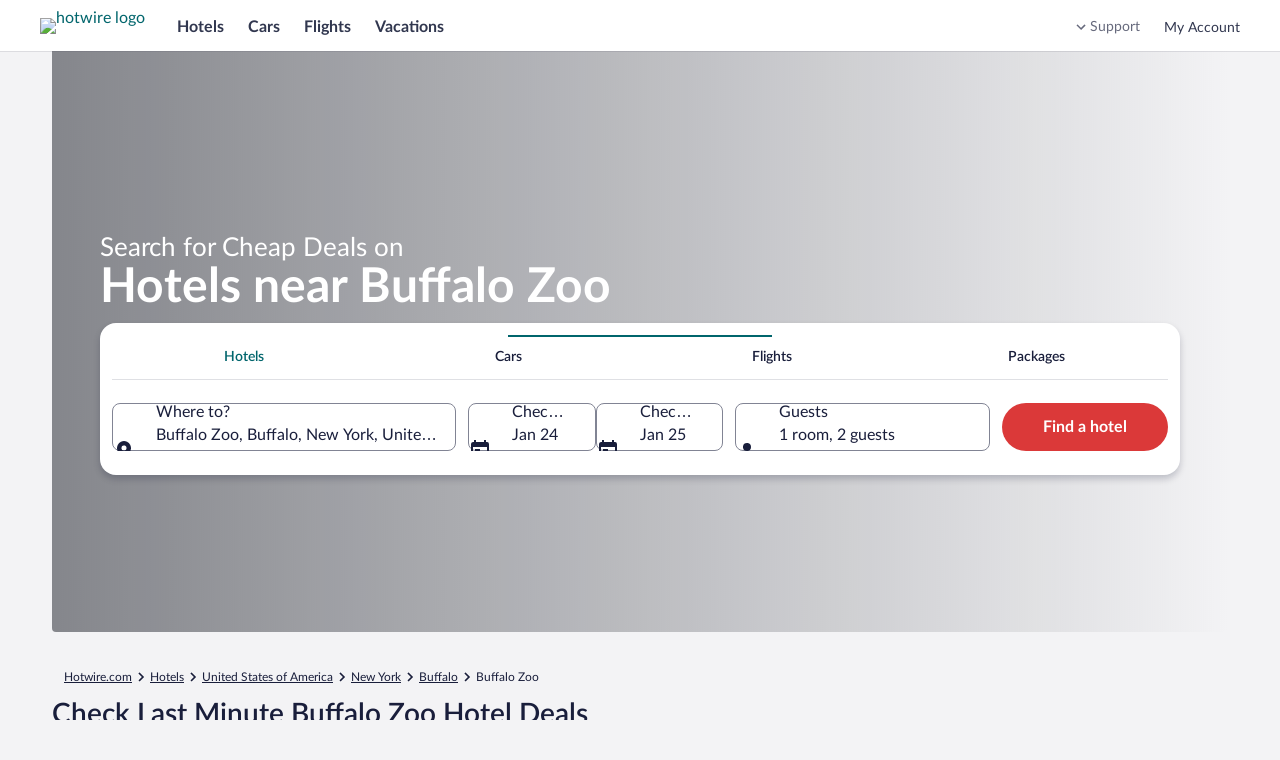

--- FILE ---
content_type: application/javascript
request_url: https://www.hotwire.com/64ADyc/37/w0/pRJF/ss_KRzRfYu/hEa7cJfhrappNpD7/XEcFAQ/U0BmC/0olSw0C
body_size: 185582
content:
(function(){if(typeof Array.prototype.entries!=='function'){Object.defineProperty(Array.prototype,'entries',{value:function(){var index=0;const array=this;return {next:function(){if(index<array.length){return {value:[index,array[index++]],done:false};}else{return {done:true};}},[Symbol.iterator]:function(){return this;}};},writable:true,configurable:true});}}());(function(){q6();YUv();Qqv();var z4=function(){wN=["\x6c\x65\x6e\x67\x74\x68","\x41\x72\x72\x61\x79","\x63\x6f\x6e\x73\x74\x72\x75\x63\x74\x6f\x72","\x6e\x75\x6d\x62\x65\x72"];};var Cf=function(){return ["\x6c\x65\x6e\x67\x74\x68","\x41\x72\x72\x61\x79","\x63\x6f\x6e\x73\x74\x72\x75\x63\x74\x6f\x72","\x6e\x75\x6d\x62\x65\x72"];};var sj=function Bw(jL,pn){'use strict';var gN=Bw;switch(jL){case Y3:{HF.push(GI);var IJ=KV(qg);try{var QU=HF.length;var zt=KV({});if(j2[HU()[Tq(DU)].call(null,KV(KV(OZ)),wj,dj,If)][HU()[Tq(Qq)].call(null,AL,v4,DU,lF)]){j2[HU()[Tq(DU)].call(null,KV(KV(OZ)),wj,Uq,If)][HU()[Tq(Qq)].call(null,Ph,v4,nw,lF)][bZ()[Tj(fw)](VJ,pF,Ll,B4)](bZ()[Tj(El)](KV(KV(cZ)),jU,R4,CF),rh()[JU(b4)](xw,b4,Cn,vq,DZ,lZ));j2[HU()[Tq(DU)].apply(null,[xI,wj,wj,If])][HU()[Tq(Qq)].apply(null,[nV,v4,Uj,lF])][rh()[JU(SU)](qw,mw,MI,nw,OJ,rV)](Ih(typeof bZ()[Tj(Jn)],ww('',[][[]]))?bZ()[Tj(CF)](pw,xf,jW,JN):bZ()[Tj(El)](cZ,jU,R4,KV(cZ)));IJ=KV(d0);}}catch(zf){HF.splice(MJ(QU,cZ),Infinity,GI);}var kZ;return HF.pop(),kZ=IJ,kZ;}break;case A2:{HF.push(MZ);throw new (j2[HU()[Tq(B4)].call(null,Pn,nV,KV({}),hh)])(Bn()[cJ(CI)](GR,D4,Ej,kI));}break;case lT:{var NW=pn[d0];HF.push(nf);var YR=pV()[qV(dq)].apply(null,[hV,W4,El,Ew]);var sI=Ih(typeof pV()[qV(hW)],'undefined')?pV()[qV(LN)].apply(null,[AI,Zq,JL,KV(KV([]))]):pV()[qV(dq)](dj,W4,El,Fh);if(NW[Ih(typeof HU()[Tq(Gh)],ww('',[][[]]))?HU()[Tq(hI)].call(null,Pn,hL,KV(KV({})),Cw):HU()[Tq(xU)].call(null,KV(KV(cZ)),JW,lR,vL)]){var Pq=NW[Ih(typeof HU()[Tq(cU)],ww([],[][[]]))?HU()[Tq(hI)](Pn,q4,PL,Kq):HU()[Tq(xU)](nw,JW,wj,vL)][bZ()[Tj(tj)].call(null,GW,Wn,SU,hW)](HU()[Tq(wq)](zU,pW,KV([]),AR));var cn=Pq[pV()[qV(Zn)].call(null,XR,QW,b7,KV(KV([])))](Bn()[cJ(b4)].call(null,wG,Pc,Fr,kI));if(cn){var zB=cn[Ih(typeof pV()[qV(Hs)],'undefined')?pV()[qV(LN)].apply(null,[xw,lQ,v7,xc]):pV()[qV(qH)](b4,sL,qc,nc)](Ih(typeof jB()[vs(p7)],'undefined')?jB()[vs(wG)].apply(null,[DO,Rd,Pn,WB]):jB()[vs(dc)].call(null,RO,kB,Mp,pj));if(zB){YR=cn[bZ()[Tj(wq)].call(null,qG,kU,qr,DU)](zB[HU()[Tq(tm)].apply(null,[KV(KV([])),Vm,WH,AB])]);sI=cn[bZ()[Tj(wq)].call(null,tS,kU,qr,xU)](zB[Ih(typeof pV()[qV(V7)],ww('',[][[]]))?pV()[qV(LN)].call(null,tS,bH,Ls,kI):pV()[qV(El)](KV(cZ),Rd,nf,z5)]);}}}var sM;return sM=Lk(rg,[rh()[JU(Ew)].apply(null,[IH,xU,Pc,cM,JM,A5]),YR,HU()[Tq(vS)](KV(KV([])),vd,KV([]),Cc),sI]),HF.pop(),sM;}break;case J3:{HF.push(OH);var PB=bZ()[Tj(cU)].call(null,lR,pq,Gm,fQ);var Os=Ih(typeof HU()[Tq(Ew)],ww([],[][[]]))?HU()[Tq(hI)].apply(null,[pw,Cd,qG,cH]):HU()[Tq(tj)].apply(null,[zc,FS,KV({}),Ek]);for(var Mr=VG[xU];PS(Mr,SQ);Mr++)PB+=Os[pV()[qV(p7)](KV(KV(cZ)),Fk,wM,KV({}))](j2[cO(typeof pV()[qV(cU)],'undefined')?pV()[qV(vq)](Uj,Nl,fd,KV([])):pV()[qV(LN)].call(null,KV([]),Or,CS,Ir)][HU()[Tq(dj)](qG,B4,xU,UF)](J9(j2[pV()[qV(vq)](pw,Nl,fd,A5)][cO(typeof HU()[Tq(kB)],ww([],[][[]]))?HU()[Tq(GS)](dj,Ew,KV({}),zm):HU()[Tq(hI)].apply(null,[Lc,mM,wj,br])](),Os[bZ()[Tj(xw)](KV(cZ),ZM,pw,Wp)])));var KS;return HF.pop(),KS=PB,KS;}break;case ZT:{var jO=pn[d0];HF.push(ES);var Wc=jO[HU()[Tq(Uq)].apply(null,[GW,Kq,qs,Fw])][jB()[vs(Hs)].apply(null,[kd,V7,JN,Dc])];if(Wc){var Kc=Wc[HU()[Tq(qG)].apply(null,[KV({}),nO,JN,Zf])]();var nk;return HF.pop(),nk=Kc,nk;}else{var Z7;return Z7=cO(typeof Bn()[cJ(hI)],ww(HU()[Tq(xw)](hm,c9,Pn,LT),[][[]]))?Bn()[cJ(Oc)](Dc,NM,kL,xB):Bn()[cJ(CF)].apply(null,[Ss,tM,DZ,Zq]),HF.pop(),Z7;}HF.pop();}break;case St:{var kQ=pn[d0];var EQ=pn[qg];HF.push(IO);if(KV(M7(kQ,EQ))){throw new (j2[HU()[Tq(B4)].call(null,xI,nV,Uq,fl)])(bZ()[Tj(Xp)](KV(KV([])),nN,Y9,Ir));}HF.pop();}break;case sC:{var Yd=pn[d0];HF.push(OQ);var OM=Bn()[cJ(Oc)](Dc,dO,kL,hW);try{var GO=HF.length;var Rp=KV(qg);if(Yd[cO(typeof HU()[Tq(DU)],ww([],[][[]]))?HU()[Tq(Uq)].apply(null,[Lc,Kq,hV,nD]):HU()[Tq(hI)](KV(KV([])),C7,Uq,NO)][bZ()[Tj(D5)](wj,zw,p7,Yr)]){var tQ=Yd[cO(typeof HU()[Tq(dj)],ww([],[][[]]))?HU()[Tq(Uq)](lR,Kq,KV([]),nD):HU()[Tq(hI)](zc,MO,v4,Ym)][bZ()[Tj(D5)].apply(null,[vH,zw,p7,KV(KV({}))])][HU()[Tq(qG)](Uq,nO,XR,dn)]();var HQ;return HF.pop(),HQ=tQ,HQ;}else{var VS;return HF.pop(),VS=OM,VS;}}catch(Qm){HF.splice(MJ(GO,cZ),Infinity,OQ);var EL;return HF.pop(),EL=OM,EL;}HF.pop();}break;case Mb:{var xO=pn[d0];var Od;HF.push(hs);return Od=KV(KV(xO[Ih(typeof HU()[Tq(Gh)],ww('',[][[]]))?HU()[Tq(hI)](Tc,FD,mw,CG):HU()[Tq(Uq)](GS,Kq,KV(KV([])),GQ)]))&&KV(KV(xO[cO(typeof HU()[Tq(Vd)],'undefined')?HU()[Tq(Uq)](Ew,Kq,zU,GQ):HU()[Tq(hI)].call(null,T5,tS,Hs,l9)][rh()[JU(AI)].apply(null,[LN,qc,rS,nO,Nd,nc])]))&&xO[HU()[Tq(Uq)].apply(null,[tS,Kq,IH,GQ])][rh()[JU(AI)].call(null,LN,KV({}),rS,Ts,Nd,fQ)][VG[xU]]&&Ih(xO[HU()[Tq(Uq)].call(null,KV(KV(cZ)),Kq,hV,GQ)][rh()[JU(AI)](LN,Kq,rS,B4,Nd,PL)][OZ][HU()[Tq(qG)](KV(cZ),nO,KV(OZ),Xs)](),bZ()[Tj(tm)](b4,Zr,dj,A5))?cO(typeof pV()[qV(Oc)],ww('',[][[]]))?pV()[qV(OZ)].apply(null,[CI,Js,HS,nw]):pV()[qV(LN)](AI,xM,LH,Lc):pV()[qV(Dc)](KV(cZ),CS,Bd,xI),HF.pop(),Od;}break;case Ag:{var XB=pn[d0];HF.push(rs);try{var w5=HF.length;var ED=KV({});if(Ih(XB[HU()[Tq(Uq)](XR,Kq,qs,XO)][bZ()[Tj(Ps)](VJ,Nq,JD,sQ)],undefined)){var F9;return F9=Bn()[cJ(Oc)].apply(null,[Dc,MS,kL,rV]),HF.pop(),F9;}if(Ih(XB[HU()[Tq(Uq)](Tc,Kq,p7,XO)][bZ()[Tj(Ps)](Hs,Nq,JD,hm)],KV({}))){var vM;return vM=pV()[qV(Dc)].call(null,Zq,Bm,Bd,KV(KV(cZ))),HF.pop(),vM;}var S9;return S9=pV()[qV(OZ)](Jn,mM,HS,Gh),HF.pop(),S9;}catch(KO){HF.splice(MJ(w5,cZ),Infinity,rs);var Md;return Md=HU()[Tq(zr)](KV(KV({})),V7,AL,Hw),HF.pop(),Md;}HF.pop();}break;case YY:{var x5=pn[d0];var CH=pn[qg];HF.push(dr);if(H9(typeof j2[HU()[Tq(xU)].apply(null,[Zq,JW,SU,tq])][HU()[Tq(jp)].call(null,Hs,J7,SU,XL)],HU()[Tq(vq)](Ew,wr,Mp,fJ))){j2[Ih(typeof HU()[Tq(xw)],ww('',[][[]]))?HU()[Tq(hI)](kI,dr,KV(KV([])),QS):HU()[Tq(xU)](KV(cZ),JW,wG,tq)][cO(typeof HU()[Tq(xB)],ww('',[][[]]))?HU()[Tq(jp)](E9,J7,KV([]),XL):HU()[Tq(hI)].call(null,KV(KV(OZ)),QO,KV(KV(OZ)),Kd)]=HU()[Tq(xw)](Uj,c9,AI,Yq)[HU()[Tq(Oc)](F7,xU,b4,A4)](x5,rh()[JU(LN)].call(null,cZ,dc,HI,zc,dc,AL))[HU()[Tq(Oc)](cS,xU,KV(cZ),A4)](CH,pV()[qV(sQ)](mw,EJ,fk,Uq));}HF.pop();}break;case WX:{var QB=pn[d0];var rM=pn[qg];HF.push(rm);var H7=rM[pV()[qV(gc)](sO,XQ,Wp,mw)];var Zs=rM[jB()[vs(Ew)](cp,p7,nV,hm)];var WG=rM[pV()[qV(Vm)](KV(cZ),MZ,hH,xB)];var bG=rM[rh()[JU(pw)](vq,zc,zQ,hV,sQ,tS)];var Pp=rM[cO(typeof pV()[qV(DU)],ww('',[][[]]))?pV()[qV(hH)].call(null,KV(cZ),Sc,Dc,KV(KV({}))):pV()[qV(LN)].apply(null,[Pn,R9,Mm,cM])];var C5=rM[cO(typeof pV()[qV(IH)],'undefined')?pV()[qV(TO)](Oc,LL,wj,Ts):pV()[qV(LN)].call(null,JN,q4,hr,Kq)];var wp=rM[HU()[Tq(gc)].apply(null,[zc,bd,KV(OZ),tl])];var BQ=rM[bZ()[Tj(xH)].call(null,Uj,j4,vd,KV([]))];var WQ;return WQ=HU()[Tq(xw)](q9,c9,ZQ,kd)[Ih(typeof HU()[Tq(XR)],'undefined')?HU()[Tq(hI)].apply(null,[PL,Dc,KV(KV({})),Z5]):HU()[Tq(Oc)].apply(null,[KV([]),xU,GS,Ij])](QB)[HU()[Tq(Oc)].apply(null,[DU,xU,KV(KV(OZ)),Ij])](H7,bZ()[Tj(q9)](nw,mF,DS,Lc))[HU()[Tq(Oc)](KV(OZ),xU,Hs,Ij)](Zs,bZ()[Tj(q9)].call(null,SO,mF,DS,Tc))[HU()[Tq(Oc)](KV(cZ),xU,sO,Ij)](WG,bZ()[Tj(q9)](kI,mF,DS,Oc))[HU()[Tq(Oc)](rV,xU,vq,Ij)](bG,bZ()[Tj(q9)].call(null,kB,mF,DS,KV(cZ)))[HU()[Tq(Oc)](GD,xU,KV(KV(cZ)),Ij)](Pp,bZ()[Tj(q9)](KV(KV({})),mF,DS,b4))[cO(typeof HU()[Tq(lZ)],'undefined')?HU()[Tq(Oc)].call(null,nc,xU,Wd,Ij):HU()[Tq(hI)](Tc,HS,KV(OZ),nw)](C5,bZ()[Tj(q9)](sO,mF,DS,KV([])))[Ih(typeof HU()[Tq(VJ)],ww([],[][[]]))?HU()[Tq(hI)].apply(null,[AL,HH,KV(OZ),ZQ]):HU()[Tq(Oc)](lZ,xU,IH,Ij)](wp,cO(typeof bZ()[Tj(SU)],ww([],[][[]]))?bZ()[Tj(q9)](Mp,mF,DS,Fh):bZ()[Tj(CF)].apply(null,[KV(KV(cZ)),K5,m5,GD]))[HU()[Tq(Oc)](kI,xU,gM,Ij)](BQ,pV()[qV(Oc)].call(null,V7,LZ,PD,KV([]))),HF.pop(),WQ;}break;}};var Cp=function(bO,dM){return bO^dM;};var Ih=function(b5,rk){return b5===rk;};var UG=function(f7,YO){return f7/YO;};var NQ=function pO(CM,kp){'use strict';var Z9=pO;switch(CM){case WX:{var Us=kp[d0];HF.push(kS);var SB;return SB=Us&&Jr(jB()[vs(Dc)](gs,xU,OZ,PL),typeof j2[pV()[qV(B4)].call(null,Lc,TG,hG,KV(KV({})))])&&Ih(Us[cO(typeof bZ()[Tj(jm)],'undefined')?bZ()[Tj(p7)].call(null,Uq,Fp,PL,vq):bZ()[Tj(CF)](Fh,q9,tM,KV(OZ))],j2[pV()[qV(B4)].apply(null,[KV(KV(cZ)),TG,hG,Wp])])&&cO(Us,j2[cO(typeof pV()[qV(nO)],ww('',[][[]]))?pV()[qV(B4)](nw,TG,hG,zc):pV()[qV(LN)](KV(KV({})),xS,nG,KV(OZ))][pV()[qV(IH)].apply(null,[KV(KV(cZ)),qW,OB,KV([])])])?pV()[qV(GD)].call(null,V7,Cm,TO,KV(OZ)):typeof Us,HF.pop(),SB;}break;case vY:{var Sk=kp[d0];return typeof Sk;}break;case Zt:{var H5=kp[d0];var wd=kp[qg];var Zp=kp[Z2];HF.push(nf);H5[wd]=Zp[pV()[qV(jm)](KV(KV(OZ)),Uk,qM,KV({}))];HF.pop();}break;case N0:{var cL=kp[d0];var Jm=kp[qg];var Xd=kp[Z2];return cL[Jm]=Xd;}break;case Z2:{var gd=kp[d0];var n5=kp[qg];var Fc=kp[Z2];HF.push(hO);try{var KG=HF.length;var Gk=KV(qg);var EB;return EB=Lk(rg,[Bn()[cJ(IH)](xw,Or,d9,mw),pV()[qV(Mp)].call(null,vq,DR,zr,xw),pV()[qV(cM)](hW,lL,zd,vH),gd.call(n5,Fc)]),HF.pop(),EB;}catch(Qp){HF.splice(MJ(KG,cZ),Infinity,hO);var Xc;return Xc=Lk(rg,[Bn()[cJ(IH)].call(null,xw,Or,d9,W7),Bn()[cJ(mw)](wG,Or,xS,AL),pV()[qV(cM)].apply(null,[GW,lL,zd,fO]),Qp]),HF.pop(),Xc;}HF.pop();}break;case dv:{return this;}break;case L:{var R5=kp[d0];HF.push(VJ);var dS;return dS=Lk(rg,[pV()[qV(Zq)].apply(null,[nO,P7,rO,KV(cZ)]),R5]),HF.pop(),dS;}break;case tC:{return this;}break;case AX:{return this;}break;case A2:{HF.push(hG);var gm;return gm=Ih(typeof pV()[qV(Pn)],'undefined')?pV()[qV(LN)].call(null,rV,MQ,bH,Ts):pV()[qV(AL)](KV(KV(cZ)),L5,T7,q9),HF.pop(),gm;}break;case hX:{var pL=kp[d0];HF.push(Dm);var Ic=j2[bZ()[Tj(nO)].call(null,W7,dH,nM,Kq)](pL);var Q7=[];for(var mB in Ic)Q7[pV()[qV(E9)].call(null,KV(KV(OZ)),mF,mw,hI)](mB);Q7[bZ()[Tj(Tc)](KV(cZ),S7,cr,KV(KV({})))]();var PQ;return PQ=function sB(){HF.push(P7);for(;Q7[bZ()[Tj(xw)].call(null,qG,D4,pw,AI)];){var vc=Q7[HU()[Tq(XR)](KV(OZ),rO,xw,qf)]();if(MM(vc,Ic)){var Gs;return sB[pV()[qV(jm)].call(null,T5,nB,qM,cM)]=vc,sB[bZ()[Tj(Mp)](Pn,bq,cU,DU)]=KV(cZ),HF.pop(),Gs=sB,Gs;}}sB[bZ()[Tj(Mp)](xw,bq,cU,hm)]=KV(OZ);var lS;return HF.pop(),lS=sB,lS;},HF.pop(),PQ;}break;}};var Jr=function(zs,pS){return zs==pS;};var Hp=function Rc(U5,qB){'use strict';var sS=Rc;switch(U5){case VK:{HF.push(bc);throw new (j2[HU()[Tq(B4)](AI,nV,KV([]),gf)])(jB()[vs(gM)].call(null,As,ps,sQ,GV));}break;case BX:{var qd=qB[d0];var tp=qB[qg];HF.push(z5);if(Jr(tp,null)||EM(tp,qd[bZ()[Tj(xw)].apply(null,[WD,D7,pw,tS])]))tp=qd[bZ()[Tj(xw)](JN,D7,pw,xU)];for(var dQ=VG[xU],Zd=new (j2[pV()[qV(wj)].call(null,Jn,Tk,wO,Zq)])(tp);PS(dQ,tp);dQ++)Zd[dQ]=qd[dQ];var R7;return HF.pop(),R7=Zd,R7;}break;case Ag:{var ks=qB[d0];var Tr=qB[qg];HF.push(rH);var NB=Jr(null,ks)?null:H9(HU()[Tq(vq)](KV(OZ),wr,KV(KV(cZ)),Om),typeof j2[pV()[qV(B4)].apply(null,[KV(KV([])),ws,hG,dj])])&&ks[j2[pV()[qV(B4)](qs,ws,hG,Oc)][HU()[Tq(CI)](KV(KV([])),S5,OB,E5)]]||ks[bZ()[Tj(JN)](nO,SF,qG,CI)];if(H9(null,NB)){var nQ,mH,Vr,qD,F5=[],vB=KV(OZ),IG=KV(cZ);try{var x7=HF.length;var TD=KV([]);if(Vr=(NB=NB.call(ks))[rh()[JU(vq)](xw,b4,ZO,KV({}),PO,Dc)],Ih(OZ,Tr)){if(cO(j2[bZ()[Tj(nO)].apply(null,[hW,ZH,nM,Mp])](NB),NB)){TD=KV(d0);return;}vB=KV(cZ);}else for(;KV(vB=(nQ=Vr.call(NB))[bZ()[Tj(Mp)](Uq,Dh,cU,fQ)])&&(F5[pV()[qV(E9)](wj,Fn,mw,KV(cZ))](nQ[pV()[qV(jm)].call(null,KV(OZ),Jk,qM,WH)]),cO(F5[Ih(typeof bZ()[Tj(D5)],'undefined')?bZ()[Tj(CF)](IH,TG,cp,Ph):bZ()[Tj(xw)].call(null,Pn,DD,pw,qG)],Tr));vB=KV(VG[xU]));}catch(Hc){IG=KV(OZ),mH=Hc;}finally{HF.splice(MJ(x7,cZ),Infinity,rH);try{var nm=HF.length;var ms=KV({});if(KV(vB)&&H9(null,NB[Bn()[cJ(V7)](p7,gs,Lc,hW)])&&(qD=NB[cO(typeof Bn()[cJ(gM)],'undefined')?Bn()[cJ(V7)](p7,gs,Lc,hW):Bn()[cJ(CF)](pk,IS,Mm,CI)](),cO(j2[Ih(typeof bZ()[Tj(qw)],'undefined')?bZ()[Tj(CF)](vq,ZB,jH,zU):bZ()[Tj(nO)](AI,ZH,nM,CF)](qD),qD))){ms=KV(KV(qg));return;}}finally{HF.splice(MJ(nm,cZ),Infinity,rH);if(ms){HF.pop();}if(IG)throw mH;}if(TD){HF.pop();}}var ZD;return HF.pop(),ZD=F5,ZD;}HF.pop();}break;case EC:{var Sp=qB[d0];HF.push(QD);if(j2[Ih(typeof pV()[qV(lD)],'undefined')?pV()[qV(LN)].call(null,Hs,wS,MB,dj):pV()[qV(wj)].call(null,Wp,SW,wO,KV(KV(cZ)))][HU()[Tq(c5)](KV({}),ZQ,Lc,Dj)](Sp)){var BO;return HF.pop(),BO=Sp,BO;}HF.pop();}break;case vY:{var Bc=qB[d0];return Bc;}break;case Z2:{HF.push(OO);if(KV(MM(rh()[JU(Zk)](qw,AI,Ks,Zk,nV,Oc),j2[Ih(typeof HU()[Tq(Oc)],ww('',[][[]]))?HU()[Tq(hI)](hm,FS,lZ,rr):HU()[Tq(Uq)].call(null,fQ,Kq,CF,kk)]))){var x9;return HF.pop(),x9=null,x9;}var nd=j2[cO(typeof HU()[Tq(VM)],ww('',[][[]]))?HU()[Tq(Uq)].apply(null,[DU,Kq,Kq,kk]):HU()[Tq(hI)].apply(null,[KV(cZ),Ns,Wd,ZH])][rh()[JU(Zk)].call(null,qw,lR,Ks,cM,nV,sO)];var Dp=nd[HU()[Tq(HS)].call(null,DU,cr,CF,nn)];var Bk=nd[HU()[Tq(XG)](qG,hG,zU,v7)];var xQ=nd[Bn()[cJ(IH)].call(null,xw,rQ,d9,AL)];var Ip;return Ip=[Dp,Ih(Bk,VG[xU])?OZ:EM(Bk,OZ)?Lm(cZ):Lm(Dc),xQ||bZ()[Tj(q7)](KV(cZ),QQ,Zm,cS)],HF.pop(),Ip;}break;case St:{var b9={};HF.push(qO);var A7={};try{var B7=HF.length;var Ld=KV(qg);var PM=new (j2[pV()[qV(OJ)](hV,QI,Qr,KV(KV({})))])(OZ,OZ)[cO(typeof pV()[qV(PL)],ww('',[][[]]))?pV()[qV(Zn)](Tc,CO,b7,VJ):pV()[qV(LN)](xw,Ej,E7,CF)](Bn()[cJ(b4)].apply(null,[wG,DD,Fr,kB]));var rc=PM[pV()[qV(qH)](KV(KV(cZ)),nU,qc,W7)](jB()[vs(dc)].call(null,lO,kB,Zk,pj));var nr=PM[bZ()[Tj(wq)](KV([]),AU,qr,qG)](rc[HU()[Tq(tm)].call(null,cS,Vm,z5,TH)]);var bk=PM[bZ()[Tj(wq)].call(null,lZ,AU,qr,VJ)](rc[cO(typeof pV()[qV(GR)],ww([],[][[]]))?pV()[qV(El)](cS,cH,nf,VJ):pV()[qV(LN)](Mp,VM,zO,Zq)]);b9=Lk(rg,[pV()[qV(hQ)](xI,hh,G7,T5),nr,HU()[Tq(hG)].call(null,gM,LN,OB,T9),bk]);var nS=new (j2[pV()[qV(OJ)](KV(cZ),QI,Qr,KV(OZ))])(OZ,OZ)[pV()[qV(Zn)](SO,CO,b7,xB)](Bn()[cJ(Ts)].apply(null,[p7,DD,xH,cM]));var C9=nS[pV()[qV(qH)](GS,nU,qc,Fh)](jB()[vs(dc)].call(null,lO,kB,GW,pj));var W9=nS[bZ()[Tj(wq)].call(null,Uj,AU,qr,nw)](C9[HU()[Tq(tm)].apply(null,[cM,Vm,Uq,TH])]);var Ys=nS[bZ()[Tj(wq)](xI,AU,qr,Ir)](C9[Ih(typeof pV()[qV(OJ)],'undefined')?pV()[qV(LN)].apply(null,[hI,GR,I9,KV(KV(OZ))]):pV()[qV(El)].call(null,A5,cH,nf,KV(KV({})))]);A7=Lk(rg,[bZ()[Tj(Cw)](F7,TS,hm,KV(OZ)),W9,Bn()[cJ(tS)].call(null,DU,Dm,wH,Zk),Ys]);}finally{HF.splice(MJ(B7,cZ),Infinity,qO);var cD;return cD=Lk(rg,[bZ()[Tj(Ad)](hV,jn,wD,kB),b9[pV()[qV(hQ)](VJ,hh,G7,KV(cZ))]||null,bZ()[Tj(A9)](nc,dB,hV,pw),b9[HU()[Tq(hG)](T5,LN,tS,T9)]||null,rh()[JU(Ts)].apply(null,[qw,KV([]),k7,Fh,cs,wj]),A7[cO(typeof bZ()[Tj(pB)],ww('',[][[]]))?bZ()[Tj(Cw)](KV(OZ),TS,hm,Ph):bZ()[Tj(CF)](KV([]),DM,FS,hI)]||null,pV()[qV(Ds)](Wp,Dg,t9,jm),A7[Bn()[cJ(tS)](DU,Dm,wH,Gh)]||null]),HF.pop(),cD;}HF.pop();}break;case Jg:{var j5=qB[d0];HF.push(MO);if(Ih([HU()[Tq(v5)](sO,E7,xI,SF),Ih(typeof rh()[JU(W7)],ww([],[][[]]))?rh()[JU(cZ)].call(null,fk,PL,sL,KV(OZ),Dk,Zq):rh()[JU(tS)](xU,wj,qS,qQ,Ms,nV),bZ()[Tj(sr)](jm,zh,W5,KV([]))][jB()[vs(SU)](k7,LN,AI,xc)](j5[pV()[qV(kI)](SO,Mm,E7,CI)][Ih(typeof rh()[JU(Lc)],'undefined')?rh()[JU(cZ)](bD,T5,gk,dc,UM,qw):rh()[JU(Wd)](LN,Fh,Dm,Uj,RH,WD)]),Lm(VG[wj]))){HF.pop();return;}j2[HU()[Tq(pQ)](ZQ,Wp,xI,wf)](function(){var xG=KV({});HF.push(Fr);try{var I7=HF.length;var rB=KV(KV(d0));if(KV(xG)&&j5[pV()[qV(kI)].apply(null,[mw,Pr,E7,cZ])]&&(j5[pV()[qV(kI)](GW,Pr,E7,xw)][Ih(typeof bZ()[Tj(Hs)],ww('',[][[]]))?bZ()[Tj(CF)](pw,gQ,Rr,KV(OZ)):bZ()[Tj(XG)].apply(null,[XR,sm,V7,hW])](bZ()[Tj(Q9)].call(null,q9,Jh,t9,wG))||j5[pV()[qV(kI)](nV,Pr,E7,Hs)][Ih(typeof bZ()[Tj(VJ)],'undefined')?bZ()[Tj(CF)].call(null,nw,A9,vq,KV(KV(OZ))):bZ()[Tj(XG)](lR,sm,V7,VJ)](cO(typeof bZ()[Tj(vd)],ww('',[][[]]))?bZ()[Tj(tO)](Fh,kx,qM,KV(KV(cZ))):bZ()[Tj(CF)](tS,Em,AH,lR)))){xG=KV(KV({}));}}catch(vG){HF.splice(MJ(I7,cZ),Infinity,Fr);j5[pV()[qV(kI)](xU,Pr,E7,AL)][Ih(typeof HU()[Tq(HS)],ww('',[][[]]))?HU()[Tq(hI)](Ts,GM,CF,DO):HU()[Tq(sr)](KV([]),zr,Jn,IO)](new (j2[pV()[qV(p5)].call(null,dj,ZN,g5,Mp)])(rh()[JU(W7)](LN,Lc,Xm,CI,Yc,xB),Lk(rg,[Ih(typeof HU()[Tq(DU)],'undefined')?HU()[Tq(hI)](vq,xr,gM,SM):HU()[Tq(Q9)](q9,zc,V7,Uk),KV(d0),Bn()[cJ(dc)].apply(null,[qw,pp,r5,xB]),KV([]),pV()[qV(pm)](SU,JB,Yk,qc),KV(KV({}))])));}if(KV(xG)&&Ih(j5[HU()[Tq(tO)].apply(null,[KV({}),YD,Pn,P9])],pV()[qV(sr)](wG,GL,mp,kI))){xG=KV(KV([]));}if(xG){j5[cO(typeof pV()[qV(Lc)],ww([],[][[]]))?pV()[qV(kI)](KV(cZ),Pr,E7,hI):pV()[qV(LN)](VJ,ZO,K7,Gh)][HU()[Tq(sr)](nV,zr,zc,IO)](new (j2[pV()[qV(p5)](z5,ZN,g5,kB)])(Ih(typeof HU()[Tq(tS)],ww([],[][[]]))?HU()[Tq(hI)](KV(OZ),nf,SO,TH):HU()[Tq(D7)](v4,wO,wj,mI),Lk(rg,[cO(typeof HU()[Tq(W7)],ww([],[][[]]))?HU()[Tq(Q9)](qw,zc,GD,Uk):HU()[Tq(hI)](jm,lR,Jn,bH),KV(KV([])),Bn()[cJ(dc)](qw,pp,r5,Wd),KV(qg),pV()[qV(pm)](vH,JB,Yk,A5),KV(d0)])));}HF.pop();},OZ);HF.pop();}break;case Y3:{HF.push(FQ);throw new (j2[Ih(typeof HU()[Tq(nc)],ww([],[][[]]))?HU()[Tq(hI)](rV,Cs,nc,WO):HU()[Tq(B4)](KV([]),nV,ZQ,RN)])(jB()[vs(gM)](rx,ps,OZ,GV));}break;case wx:{var Lp=qB[d0];var XM=qB[qg];HF.push(PL);if(Jr(XM,null)||EM(XM,Lp[bZ()[Tj(xw)](Pn,p5,pw,rV)]))XM=Lp[bZ()[Tj(xw)](KV(OZ),p5,pw,Tc)];for(var Y7=VG[xU],N7=new (j2[pV()[qV(wj)].call(null,sQ,np,wO,xd)])(XM);PS(Y7,XM);Y7++)N7[Y7]=Lp[Y7];var Op;return HF.pop(),Op=N7,Op;}break;case sC:{var cB=qB[d0];var tD=qB[qg];HF.push(zM);var QH=Jr(null,cB)?null:H9(HU()[Tq(vq)](OB,wr,p7,XD),typeof j2[pV()[qV(B4)].call(null,LN,xS,hG,Gh)])&&cB[j2[pV()[qV(B4)](Ts,xS,hG,Ew)][HU()[Tq(CI)](SO,S5,KV({}),Cn)]]||cB[bZ()[Tj(JN)](qs,Yp,qG,VJ)];if(H9(null,QH)){var d5,lM,sD,v9,Nc=[],hk=KV(OZ),O5=KV(cZ);try{var TM=HF.length;var G5=KV(KV(d0));if(sD=(QH=QH.call(cB))[cO(typeof rh()[JU(Ir)],'undefined')?rh()[JU(vq)].call(null,xw,Qq,JD,GS,PO,b4):rh()[JU(cZ)].call(null,OD,GS,LN,Ir,AB,Uq)],Ih(OZ,tD)){if(cO(j2[bZ()[Tj(nO)](sO,zp,nM,sO)](QH),QH)){G5=KV(KV(qg));return;}hk=KV(cZ);}else for(;KV(hk=(d5=sD.call(QH))[bZ()[Tj(Mp)](W7,V5,cU,KV(KV(OZ)))])&&(Nc[pV()[qV(E9)](Gh,TB,mw,Dc)](d5[pV()[qV(jm)](Ts,hQ,qM,fO)]),cO(Nc[Ih(typeof bZ()[Tj(Tc)],ww('',[][[]]))?bZ()[Tj(CF)].call(null,Dc,Bs,cs,lR):bZ()[Tj(xw)](KV(KV({})),g7,pw,KV([]))],tD));hk=KV(OZ));}catch(Ap){O5=KV(OZ),lM=Ap;}finally{HF.splice(MJ(TM,cZ),Infinity,zM);try{var hM=HF.length;var k9=KV(qg);if(KV(hk)&&H9(null,QH[Ih(typeof Bn()[cJ(jm)],ww([],[][[]]))?Bn()[cJ(CF)](Ep,J7,Rk,b4):Bn()[cJ(V7)](p7,Fr,Lc,cZ)])&&(v9=QH[Bn()[cJ(V7)].call(null,p7,Fr,Lc,vH)](),cO(j2[bZ()[Tj(nO)].apply(null,[v4,zp,nM,xc])](v9),v9))){k9=KV(KV(qg));return;}}finally{HF.splice(MJ(hM,cZ),Infinity,zM);if(k9){HF.pop();}if(O5)throw lM;}if(G5){HF.pop();}}var t7;return HF.pop(),t7=Nc,t7;}HF.pop();}break;}};var J9=function(Wr,sp){return Wr*sp;};var vO=function(){return j2["window"]["navigator"]["userAgent"]["replace"](/\\|"/g,'');};var dk=function(Am){var Hk=Am%4;if(Hk===2)Hk=3;var RD=42+Hk;var Bp;if(RD===42){Bp=function Np(gr,UH){return gr*UH;};}else if(RD===43){Bp=function QM(YS,CQ){return YS+CQ;};}else{Bp=function Vp(p9,ss){return p9-ss;};}return Bp;};var Nk=function(Vs){return ~Vs;};var kO=function(){return fs.apply(this,[p0,arguments]);};var Wk=function FM(LS,PH){var Qc=FM;var mD=lH(new Number(jA),KH);var mO=mD;mD.set(LS);do{switch(mO+LS){case W3:{var US=PH[d0];var vm=PH[qg];var zk=PH[Z2];LS-=O3;HF.push(Ep);j2[bZ()[Tj(nO)].apply(null,[KV(KV([])),km,nM,PL])][HU()[Tq(E9)].call(null,V7,Ts,KV(OZ),bB)](US,vm,Lk(rg,[pV()[qV(jm)].apply(null,[KV(cZ),PG,qM,KV(KV(cZ))]),zk,pV()[qV(V7)](lZ,U4,OZ,T5),KV(OZ),bZ()[Tj(V7)](lZ,Q4,GS,xB),KV(VG[xU]),Bn()[cJ(Dc)](xU,mr,AM,GW),KV(OZ)]));var ID;return HF.pop(),ID=US[vm],ID;}break;case kT:{LS-=A2;var FO=PH[d0];HF.push(AL);var bs=Lk(rg,[HU()[Tq(Lc)](Hs,Km,KV(KV(cZ)),L5),FO[OZ]]);MM(cZ,FO)&&(bs[Ih(typeof HU()[Tq(h9)],ww('',[][[]]))?HU()[Tq(hI)](rV,fQ,KV([]),Vc):HU()[Tq(JN)](Fh,Cd,sQ,wk)]=FO[VG[wj]]),MM(Dc,FO)&&(bs[bZ()[Tj(Zq)].call(null,xd,vQ,YG,W7)]=FO[Dc],bs[bZ()[Tj(qG)](KV(KV(cZ)),Es,Ts,nV)]=FO[CF]),this[HU()[Tq(lZ)](Mp,Vd,SO,lr)][pV()[qV(E9)].apply(null,[Ir,DQ,mw,Gh])](bs);HF.pop();}break;case AX:{var HO=PH[d0];HF.push(Vd);var tk=HO[pV()[qV(Ph)](KV([]),m9,GW,qs)]||{};LS+=n2;tk[Bn()[cJ(IH)](xw,AH,d9,Zq)]=pV()[qV(Mp)].apply(null,[p7,vp,zr,xI]),delete tk[cO(typeof pV()[qV(19)],ww('',[][[]]))?pV()[qV(54)](6,1052,216,2):pV()[qV(7)](55,139,674,KV([]))],HO[pV()[qV(Ph)].apply(null,[Uq,m9,GW,p7])]=tk;HF.pop();}break;case G2:{var BB=PH[d0];var Zc=PH[qg];LS-=O6;var Im=PH[Z2];HF.push(lr);j2[bZ()[Tj(nO)].apply(null,[KV([]),qW,nM,dc])][HU()[Tq(E9)](qw,Ts,OZ,NI)](BB,Zc,Lk(rg,[pV()[qV(jm)].call(null,xI,Hm,qM,SO),Im,pV()[qV(V7)].call(null,Hs,TR,OZ,Ir),KV(OZ),Ih(typeof bZ()[Tj(z5)],'undefined')?bZ()[Tj(CF)](hV,hL,AS,jm):bZ()[Tj(V7)](KV(cZ),tI,GS,xU),KV(OZ),Bn()[cJ(Dc)](xU,Oh,AM,B4),KV(VG[xU])]));var hD;return HF.pop(),hD=BB[Zc],hD;}break;case kb:{LS+=Pv;var Gd;return HF.pop(),Gd=Ur,Gd;}break;case HT:{LS-=C6;var VD=PH[d0];HF.push(l9);var sH=Lk(rg,[HU()[Tq(Lc)].call(null,E9,Km,KV(cZ),LV),VD[OZ]]);MM(cZ,VD)&&(sH[HU()[Tq(JN)](xU,Cd,cZ,lr)]=VD[cZ]),MM(Dc,VD)&&(sH[bZ()[Tj(Zq)].apply(null,[KV(KV({})),jf,YG,KV({})])]=VD[Dc],sH[bZ()[Tj(qG)].call(null,qw,qk,Ts,SO)]=VD[CF]),this[HU()[Tq(lZ)](nw,Vd,KV({}),VL)][pV()[qV(E9)](kB,Mn,mw,KV(OZ))](sH);HF.pop();}break;case pX:{var IB=[zL,zS,ls,KQ,mk,BD,Jp];var Kk=IB[HU()[Tq(nc)](KV({}),W7,kI,lc)](bZ()[Tj(q9)](Mp,rd,DS,CF));LS+=bC;var lp;return HF.pop(),lp=Kk,lp;}break;case r2:{var s5=PH[d0];HF.push(fm);var xD=s5[pV()[qV(Ph)].call(null,KV(KV([])),RF,GW,qw)]||{};LS-=xx;xD[Bn()[cJ(IH)].call(null,xw,Sd,d9,DU)]=cO(typeof pV()[qV(Rm)],ww('',[][[]]))?pV()[qV(Mp)].apply(null,[Dc,cV,zr,vq]):pV()[qV(LN)](zU,O9,RG,GS),delete xD[pV()[qV(54)].call(null,93,1662,216,41)],s5[pV()[qV(Ph)].apply(null,[sQ,RF,GW,Fh])]=xD;HF.pop();}break;case v3:{LS-=g3;if(cO(OS,undefined)&&cO(OS,null)&&EM(OS[bZ()[Tj(xw)](Ew,Kp,pw,qQ)],OZ)){try{var wm=HF.length;var WS=KV(KV(d0));var jM=j2[HU()[Tq(Vd)].apply(null,[KV(cZ),hd,T5,lI])](OS)[bZ()[Tj(jm)](qc,tB,nf,z5)](HU()[Tq(YG)].call(null,AI,Zq,ZQ,fB));if(EM(jM[bZ()[Tj(xw)](Gh,Kp,pw,hI)],VG[Ir])){Ur=j2[cO(typeof HU()[Tq(Zk)],'undefined')?HU()[Tq(p7)].call(null,KV(OZ),vD,kB,wU):HU()[Tq(hI)].apply(null,[KV(KV({})),E5,KV({}),lm])](jM[wG],qw);}}catch(Kr){HF.splice(MJ(wm,cZ),Infinity,RO);}}}break;case ZP:{HF.push(wr);var zL=j2[HU()[Tq(DU)].apply(null,[dc,wj,WD,K5])][bZ()[Tj(qM)].apply(null,[wG,KR,jp,Ph])]||j2[HU()[Tq(xU)](KV({}),JW,nO,Mn)][cO(typeof bZ()[Tj(lG)],ww('',[][[]]))?bZ()[Tj(qM)](b4,KR,jp,AL):bZ()[Tj(CF)].apply(null,[XR,DO,B9,xB])]?pV()[qV(OZ)].apply(null,[gM,ZS,HS,KV(cZ)]):pV()[qV(Dc)](xU,lk,Bd,qQ);LS-=fK;var zS=H9(j2[HU()[Tq(DU)](zc,wj,fO,K5)][cO(typeof HU()[Tq(DZ)],ww('',[][[]]))?HU()[Tq(xU)].apply(null,[gM,JW,cS,Mn]):HU()[Tq(hI)](KV({}),xr,Ir,w9)][pV()[qV(vD)](Ir,Bm,s9,IH)][HU()[Tq(Zn)](Wd,tG,v4,rD)](bZ()[Tj(Ps)](CF,I5,JD,KV(KV({})))),null)?cO(typeof pV()[qV(LB)],ww('',[][[]]))?pV()[qV(OZ)].call(null,Kq,ZS,HS,vq):pV()[qV(LN)](T5,WM,DB,KV(cZ)):pV()[qV(Dc)](Zq,lk,Bd,zU);var ls=H9(typeof j2[HU()[Tq(Uq)](xI,Kq,KV(KV(cZ)),HM)][bZ()[Tj(Ps)].call(null,Oc,I5,JD,CI)],HU()[Tq(vq)](qQ,wr,IH,ND))&&j2[HU()[Tq(Uq)].apply(null,[F7,Kq,cZ,HM])][bZ()[Tj(Ps)](Qq,I5,JD,GS)]?pV()[qV(OZ)].call(null,Qq,ZS,HS,KV(OZ)):pV()[qV(Dc)].call(null,mw,lk,Bd,Jn);var KQ=H9(typeof j2[HU()[Tq(DU)](xd,wj,tS,K5)][cO(typeof bZ()[Tj(Oc)],'undefined')?bZ()[Tj(Ps)](CI,I5,JD,KV(KV(cZ))):bZ()[Tj(CF)].call(null,KV(cZ),nH,jD,pw)],HU()[Tq(vq)].call(null,KV(OZ),wr,cM,ND))?pV()[qV(OZ)](KV({}),ZS,HS,tS):pV()[qV(Dc)](vq,lk,Bd,vq);var mk=cO(typeof j2[HU()[Tq(DU)](fQ,wj,W7,K5)][bZ()[Tj(JW)](hI,fZ,AD,T5)],HU()[Tq(vq)](Wd,wr,p7,ND))||cO(typeof j2[HU()[Tq(xU)](Hs,JW,nw,Mn)][bZ()[Tj(JW)](E9,fZ,AD,b4)],cO(typeof HU()[Tq(BS)],ww([],[][[]]))?HU()[Tq(vq)](kI,wr,lZ,ND):HU()[Tq(hI)].call(null,JN,c7,tS,dd))?pV()[qV(OZ)](OZ,ZS,HS,Wd):Ih(typeof pV()[qV(RB)],ww('',[][[]]))?pV()[qV(LN)](Ph,g7,K9,wG):pV()[qV(Dc)](GD,lk,Bd,xc);var BD=H9(j2[HU()[Tq(DU)].call(null,xU,wj,Oc,K5)][Ih(typeof HU()[Tq(dd)],ww('',[][[]]))?HU()[Tq(hI)].apply(null,[Lc,W4,KV(KV(OZ)),q5]):HU()[Tq(xU)](KV({}),JW,rV,Mn)][pV()[qV(vD)](DU,Bm,s9,jm)][HU()[Tq(Zn)](qQ,tG,Pn,rD)](Ih(typeof pV()[qV(qH)],ww('',[][[]]))?pV()[qV(LN)].call(null,nw,IS,Pk,AI):pV()[qV(Fr)](Zq,Ek,sO,z5)),null)?pV()[qV(OZ)](lR,ZS,HS,KV({})):cO(typeof pV()[qV(Ok)],'undefined')?pV()[qV(Dc)](KV([]),lk,Bd,KV([])):pV()[qV(LN)](A5,js,Ep,A5);var Jp=H9(j2[HU()[Tq(DU)].apply(null,[v4,wj,Oc,K5])][Ih(typeof HU()[Tq(vd)],ww('',[][[]]))?HU()[Tq(hI)](KV(OZ),qp,KV(KV(OZ)),Hd):HU()[Tq(xU)](zU,JW,Ir,Mn)][pV()[qV(vD)](KV(KV(cZ)),Bm,s9,KV([]))][HU()[Tq(Zn)].apply(null,[xB,tG,v4,rD])](pV()[qV(RB)](cM,t5,Ed,KV({}))),null)?Ih(typeof pV()[qV(Ds)],'undefined')?pV()[qV(LN)].call(null,KV(KV(cZ)),TQ,wc,nw):pV()[qV(OZ)].call(null,KV([]),ZS,HS,kB):pV()[qV(Dc)](qs,lk,Bd,cZ);}break;case k6:{HF.push(Cc);var JO;return JO=[j2[HU()[Tq(Uq)](KV({}),Kq,zc,n9)][bZ()[Tj(HB)].apply(null,[xd,UL,WH,OB])]?j2[Ih(typeof HU()[Tq(vH)],ww([],[][[]]))?HU()[Tq(hI)](Fh,U7,xw,JQ):HU()[Tq(Uq)].apply(null,[cM,Kq,Pn,n9])][bZ()[Tj(HB)](GD,UL,WH,KV(KV({})))]:pV()[qV(AS)].call(null,xI,TJ,Ec,Jn),j2[HU()[Tq(Uq)](KV(KV(cZ)),Kq,b4,n9)][pV()[qV(Cw)](zU,Vf,WD,KV(KV([])))]?j2[HU()[Tq(Uq)](Tc,Kq,Mp,n9)][pV()[qV(Cw)].call(null,Ph,Vf,WD,DU)]:pV()[qV(AS)].call(null,Jn,TJ,Ec,Jn),j2[HU()[Tq(Uq)](nw,Kq,qQ,n9)][bZ()[Tj(M9)].apply(null,[nO,AV,Vm,AL])]?j2[HU()[Tq(Uq)](Wd,Kq,KV(KV([])),n9)][cO(typeof bZ()[Tj(wB)],ww('',[][[]]))?bZ()[Tj(M9)](wj,AV,Vm,nO):bZ()[Tj(CF)](z5,Pd,YM,Oc)]:pV()[qV(AS)](hW,TJ,Ec,sO),H9(typeof j2[HU()[Tq(Uq)](KV({}),Kq,vq,n9)][rh()[JU(AI)](LN,pw,xk,hV,Nd,F7)],HU()[Tq(vq)].call(null,PL,wr,CI,NU))?j2[cO(typeof HU()[Tq(G7)],ww([],[][[]]))?HU()[Tq(Uq)](nO,Kq,E9,n9):HU()[Tq(hI)](KV(OZ),jS,IH,hm)][rh()[JU(AI)](LN,AI,xk,E9,Nd,Tc)][bZ()[Tj(xw)].call(null,KV(KV(OZ)),BM,pw,Tc)]:Lm(cZ)],HF.pop(),JO;}break;case tb:{var OS=PH[d0];var Ur;HF.push(RO);LS+=XK;}break;case Pb:{return String(...PH);}break;case XK:{return parseInt(...PH);}break;}}while(mO+LS!=ht);};var z9=function(){return UD.apply(this,[lT,arguments]);};var G9=function(){return j2["Math"]["floor"](j2["Math"]["random"]()*100000+10000);};var Br=function(){kH=["\x6c\x65\x6e\x67\x74\x68","\x41\x72\x72\x61\x79","\x63\x6f\x6e\x73\x74\x72\x75\x63\x74\x6f\x72","\x6e\x75\x6d\x62\x65\x72"];};var D9=function Mc(g9,SD){var XS=Mc;do{switch(g9){case Fv:{Rs=wG*Wd*cZ*xw+p7;g9+=g6;TG=DU+CF*xw*qw*LN;Fp=Wd+Ps*LN+xU+cZ;nG=Wd+LN*Ps+qw;Rr=qw*Ps+CF-cZ-xU;}break;case b0:{B5=xw+p7*qw*wG+DU;lB=DU*xw*xU*Dc;dD=p7*Ps-LN-CF*wG;g9-=Ix;Ac=cZ*DU*Wd-wG+Ps;js=cZ*qw*p7*DU+LN;Ak=xw*Wd-CF+Ps*p7;dp=p7+xU*DU*xw*CF;}break;case M1:{Sr=Dc+Wd*p7*CF-Ps;Jd=xU*Dc*Wd+p7-xw;J5=Ps*wG-qw*CF-xU;Js=xw*Ps-cZ+CF*xU;jU=p7+DU+Wd+Ps*xw;xf=qw*Ps+cZ+CF-wG;g9=HP;L9=Ps*qw-Dc-wG*Wd;hp=p7*DU*LN+qw-cZ;}break;case tT:{Yr=Dc-LN+qw*p7+wG;Uj=p7*Dc*CF+wG-DU;g9=s3;W7=qw+xU+CF+p7*xw;dj=LN+xU-xw+DU*p7;}break;case mK:{KM=qw*Wd-Dc-cZ+Ps;SS=CF+qw+Wd*xw*LN;Or=LN*Ps-p7+DU*xU;g9=Vt;Um=LN*xw*Wd-Ps-p7;}break;case D:{tH=Ps+qw+CF*LN*DU;If=cZ+CF+Dc*Wd*qw;BL=Ps*xw+LN+Wd-qw;IM=p7+qw+Ps*wG+CF;g9+=WC;gG=qw*xU*DU+xw*LN;}break;case tK:{g9+=Og;jd=wG-qw+Ps*xw+CF;MB=Wd*DU-Ps+qw-p7;cr=Wd*xw+LN*qw;vk=Ps*p7+DU;BH=wG+DU+Ps*p7+cZ;}break;case Z3:{g9=rK;zr=LN+Ps+Dc-wG;vH=Wd-Dc+DU+wG*LN;tm=wG+Wd-p7*Dc+Ps;Zn=Wd-LN+Ps+Dc-DU;hm=wG+qw*DU-cZ-xU;Pn=cZ*p7-Dc+Wd+wG;}break;case Bx:{Fs=p7*xU*qw;N5=xU*Dc+xw+Wd*DU;Y5=wG-Wd*cZ+Ps*qw;g9=P2;Xk=cZ-qw*Dc+Ps*wG;hB=xU*Ps+p7*DU+wG;fp=wG*Ps-DU-p7;L7=cZ*Wd*qw*CF-p7;}break;case qY:{GB=CF*Wd*p7-xw+Ps;bc=CF+Wd-LN+p7*Ps;r9=CF+qw*wG*p7+Ps;rH=wG+Dc+LN*qw*xU;QD=Ps*xU+DU*LN-Dc;g9=nK;qm=wG*Dc*CF*xU*xw;tO=Dc-wG+p7*qw*CF;}break;case RK:{g9=q1;rm=DU*qw*Dc*xw-cZ;Cm=cZ+DU*Ps+p7-Wd;bM=LN-cZ-xw+p7*Ps;hS=qw+wG+Ps*LN+Dc;Ck=Ps*xU-DU*wG-p7;VB=qw+LN*xU*CF*wG;}break;case SP:{g9=g2;lD=xw*Wd+Dc-wG+xU;NH=xU*Dc*DU-xw;Yc=Ps*wG-Wd-xw+DU;kr=qw*xU*CF*xw-p7;Nr=cZ-xw+qw*Wd-DU;}break;case kg:{g9+=l2;Td=cZ-xU*Dc+Ps*qw;UO=xw-cZ+Dc*LN*Wd;LD=DU*Dc*CF*xU;YB=xU*Wd+Ps-DU-LN;}break;case DX:{lm=LN*Ps-p7-Wd-qw;T9=CF*DU*Wd+cZ;g9=B;gB=Ps*xU+Wd*Dc*cZ;B9=qw*xU*CF*xw+LN;}break;case C3:{CB=Dc-CF+xU+xw*Ps;jG=xU*Ps-qw-DU-Dc;cs=DU*xU*cZ*CF+xw;hG=xw+wG*Wd+DU-xU;Dm=qw*LN*DU+Wd-p7;g9+=ng;LM=DU*p7*qw-Wd-CF;}break;case YX:{g9=ZK;Pk=Dc*xU*p7*wG-DU;mm=LN*xU+qw+wG*Ps;fD=xw*Ps-CF-DU*xU;Tp=Ps*wG+xU*p7*cZ;zD=Ps*xU+wG+qw+cZ;gH=Ps*DU-qw-p7-Wd;z7=Ps*xU-p7-DU-wG;}break;case xx:{g9=BX;KD=Dc+DU*p7*xw-cZ;h9=xU*p7*CF+xw+wG;GH=LN*Ps-Dc*cZ*Wd;MH=xU*Ps+LN-Wd+CF;A9=Dc+wG*xU*xw-LN;YD=Ps+xU*LN;j7=qw+Ps+p7*xU-cZ;}break;case T0:{ds=CF*DU*wG+xw+xU;DS=qw*xU+Wd+LN*wG;mQ=Ps*LN+p7*qw-cZ;g9=D0;Up=qw+Dc*Wd*xU;nB=DU*Ps+wG+Wd*cZ;rO=xU*qw*CF+DU-Ps;}break;case dT:{g9+=fX;Cr=LN-qw*DU+Ps*p7;rp=xw*cZ*Ps-CF-xU;Tm=DU*Ps-Dc+wG*LN;RM=Ps*LN+Wd+xU+wG;}break;case lY:{xM=qw*Ps-wG*Dc*CF;Is=p7-Wd+xw*Ps+CF;g9=R0;Ek=DU-xw+qw+Ps*xU;Yp=Ps*xU+p7+xw-CF;wO=cZ*xU*DU+Wd+qw;t9=Dc*wG*LN*CF;}break;case LX:{Mk=xU*Dc*Wd+wG-xw;Fd=xU-p7+LN*Wd+Ps;WM=Ps*p7*cZ-LN;XQ=cZ*LN+Ps*xU-Wd;PG=Ps*p7+DU*xU+Dc;Rk=CF+xU*Ps;g9-=F1;}break;case Yg:{cm=xU*wG*Dc+Wd*qw;bQ=wG*LN*qw-Wd-xU;CD=CF*Ps-DU+xU*LN;g9=hb;xs=Wd*qw+Ps+LN+xw;ck=p7*CF-cZ+xw*Ps;}break;case n6:{return X5;}break;case bX:{UB=wG*xw*Wd;SO=DU-qw*cZ+Wd*CF;g9=gY;VM=p7-LN-xU+Ps+qw;AO=p7+LN+DU*qw;jc=Wd*qw-LN+xw*DU;}break;case dP:{p5=LN*p7+Wd*xw-cZ;g9+=mP;pm=Wd+xU*wG+Ps+cZ;Id=wG*xw*Wd+cZ-p7;fd=xw*wG*Dc*p7-DU;JW=xU+Ps*CF-wG*DU;}break;case E1:{Vk=CF+qw+p7+Wd*xU;RO=cZ*CF*Ps-Dc+Wd;VH=xw*wG+DU+Ps*xU;g9=sA;HH=xU*Dc*Wd-p7-Ps;}break;case fb:{g9-=UX;O7=Wd*wG-CF+Ps*p7;Uk=p7+Wd*xU+Dc-LN;wk=Wd*xU-wG+LN*cZ;pr=p7-CF+Dc*Wd*xw;AS=wG+xw*Wd*Dc;Qs=DU*Ps-Dc+xU*cZ;pM=CF*Wd*qw-DU*wG;Cc=Wd+LN*Ps+xw*Dc;}break;case mT:{EO=Ps+Wd*xw-LN*Dc;g9=xC;JG=Dc-wG*LN+xU*Ps;kd=cZ+Ps*DU+qw+wG;Bd=Wd*Dc*xw+qw;Nm=qw+xU*wG+Ps*LN;OO=CF-cZ+xw*Ps+qw;P7=Ps*DU+Dc+xU+LN;V9=Wd*CF*DU+Ps+xw;}break;case nK:{Xm=Ps*xw-CF*DU+cZ;Ds=Ps+qw*p7+cZ-CF;b7=Ps+qw+p7*LN+DU;g9+=MY;OJ=p7+LN+CF*wG*qw;HD=qw*Ps-xU*p7+wG;hQ=Ps-xU+Wd*Dc+p7;}break;case bC:{g9=Iv;tr=DU+xw+p7+Ps*xU;TQ=Ps*cZ*Dc+LN+p7;cQ=Ps*wG+LN+p7+cZ;ND=LN*Ps-xU-DU+wG;bS=wG+p7*LN*xU;}break;case H6:{Wm=xw+qw*xU*LN;UQ=qw*Ps+Dc-xU*LN;lO=LN*wG*CF*p7;rr=Dc*Ps*CF-wG-Wd;g9=qT;}break;case kb:{g9+=t6;zH=xw*Ps-Wd-wG;gS=Dc-cZ+DU*wG*qw;Xr=Ps*xU+wG*qw-CF;vr=p7+xw*LN*Wd-Ps;Qd=LN*Wd-wG+Ps+DU;r7=xw+DU*qw*wG-Dc;}break;case P0:{xm=Wd*wG+Ps-xw;wr=qw-Dc+Wd*xU+CF;qM=CF+xU*Wd-p7+cZ;g9-=Jg;fM=Ps+CF+LN*Dc*Wd;}break;case hA:{Xs=LN-Dc+qw+wG*Ps;NM=Ps*xU+qw*wG+LN;Fm=Wd+DU*Ps+xU*p7;RS=Wd*DU-cZ-Dc+xU;Dd=Wd*wG*p7-Ps-CF;jk=Ps*DU-xU-Dc*LN;Q5=CF-Dc+wG*Ps+p7;g9-=FY;}break;case mb:{AM=DU*p7*LN*cZ;dL=p7*xU*qw+Ps-wG;g9-=GP;s7=DU*Ps-wG*LN+CF;Hr=CF*Dc+Ps*LN-xU;}break;case sP:{fO=Wd-cZ-xU+LN*qw;W5=Dc*Wd-CF+Ps+DU;g9=Dx;RG=cZ*Wd+qw*DU*xU;AH=Wd*LN-cZ-DU;JS=DU*Wd-p7+cZ+Dc;mS=qw*CF*Wd-wG*LN;rS=Dc-cZ+qw*CF*xU;Gm=Ps+xw+xU*qw*cZ;}break;case SA:{v5=CF*p7+Ps+DU-qw;q9=Dc*p7*LN+DU-CF;dc=cZ*DU*p7-qw+Dc;Qq=Wd-p7-CF+DU*LN;g9-=KA;kI=qw+p7*DU+wG*LN;wq=xw+Wd-LN-wG+Ps;tj=Ps+Wd-p7-xU+wG;}break;case X2:{DL=DU*Dc*xU*xw-wG;Ud=Ps*LN-wG*DU*xw;NS=CF+Ps*wG*cZ-Wd;pp=p7+xU*wG*DU-qw;OL=Ps*cZ*xU+DU*LN;Gc=Ps*wG+xw*p7-Dc;Gr=Ps*DU+Wd-p7-xw;g9+=HT;}break;case AY:{HL=Ps*cZ*DU+p7+Dc;r5=Ps*Dc-CF+xU*Wd;SL=LN*Ps-xw+xU*DU;kD=qw+xw+Ps*p7+Wd;g9+=pA;sm=DU*Wd*CF+xw-wG;LQ=Wd*p7*cZ*wG;}break;case UA:{m7=LN*Ps+cZ-DU*wG;ML=qw*Ps+CF-Wd+DU;nD=xU*qw+CF+DU*Ps;w7=p7*qw*xw+Ps;g9=nT;FH=xw*p7+qw*LN*xU;jQ=p7*Ps+Wd+CF*wG;bm=DU+Ps*wG+qw*xw;Bs=CF*cZ+Ps+xU*Wd;}break;case q3:{g9-=U3;mp=Wd*LN+DU+Dc*xw;k5=qw*LN*xU-CF*DU;VQ=Ps*CF-LN*qw;fS=DU*Ps-p7+xU*CF;IQ=Ps*CF-p7+Wd+qw;}break;case c1:{Dr=qw*Ps-DU+CF-wG;K7=cZ+DU*Dc*Wd;P5=DU*Ps+qw+p7+xU;md=Wd*p7*wG-CF*cZ;g9=RT;gp=CF+Ps-qw+Wd*LN;}break;case dY:{ZB=DU+p7*wG+Wd*qw;zm=DU*Ps-xU+Wd-CF;Ar=wG*qw*p7*Dc+Wd;Cn=xw*Ps-Dc*wG*CF;g9=fX;X9=Ps+xw*p7*Wd-cZ;xS=Ps*xw-wG+Dc*DU;}break;case fX:{gD=wG*DU*qw;fr=DU*p7*xU-LN+CF;RQ=LN*Ps+qw*CF+cZ;Er=Wd+Ps*xw+LN+CF;EH=DU*Wd+wG+Dc*Ps;Pm=Ps*qw-Wd*LN+p7;g9+=jX;Sm=DU-cZ+p7*Ps;}break;case HK:{g9+=J1;AQ=qw*DU*xU+LN-p7;pB=CF+Dc*Wd+Ps-DU;kM=p7*qw*xU*Dc-cZ;n7=CF+wG*DU*qw;FB=LN-Ps+qw*xU*DU;pD=qw*DU*Dc-p7+wG;}break;case hY:{lR=Wd*Dc*cZ+p7-wG;v4=xU+qw+Dc*Wd+cZ;qs=CF-cZ+Dc*Wd;VJ=CF*p7+LN*qw-DU;zc=cZ+Wd+qw*wG-Dc;PL=Wd+p7+xw*DU+CF;g9+=w0;AL=p7*xw*CF-Dc-DU;Kq=LN+Wd+xw*xU+Dc;}break;case g2:{U9=Wd+xU+Ps;Ik=CF*Wd*Dc+cZ+DU;JH=cZ+LN*Ps-Wd*wG;SH=LN*p7+Ps*xw+wG;M5=wG+Dc*Ps*xw+p7;XH=qw*p7*DU-cZ-LN;g9+=TP;}break;case s6:{GM=CF-p7+Dc*DU*Wd;DD=Ps*LN-cZ-Wd-xw;BM=Ps*xU-CF+p7+Wd;qk=Dc+LN*wG*xU*CF;g9=kX;Ws=DU*xw*qw-xU+CF;}break;case dv:{Jc=cZ+Dc*p7+wG*Ps;l5=LN+cZ-p7+Ps*DU;j9=LN*Ps-qw*DU;pH=p7-Ps+xU*xw*Wd;g9+=J6;bp=CF*p7+DU*wG*qw;l7=Ps*wG+p7-xU+cZ;}break;case Dx:{g9-=TC;Hm=xU+DU*Ps+xw*CF;Tk=Wd*xU+p7+qw+Ps;f5=xU+Ps*Dc-CF*wG;dB=wG*p7*cZ*Wd+qw;N9=LN+qw+Dc*xw*Wd;LO=CF*Ps+Wd*wG-cZ;}break;case O0:{return Gp;}break;case M6:{D7=qw+xU*cZ*CF*LN;wQ=Ps*cZ*wG-CF-qw;R4=Wd+qw*xw+Ps+LN;tM=xU+Wd+wG*xw*LN;X7=CF+p7+wG*Wd+xU;tG=qw+cZ+Ps+DU*xU;fH=p7*Wd-wG+Dc-DU;g9+=Lt;}break;case YA:{gO=DU*Wd-wG-Dc;jr=xw-DU*wG+Ps*p7;g9-=b0;AG=qw+Ps*p7-LN;f9=Wd+p7*xU*DU+Dc;Uc=LN*Wd*CF+p7*Dc;VO=p7*LN*wG*CF+cZ;}break;case jT:{g9+=dA;var KB=ld[d7];var DH=OZ;while(PS(DH,KB.length)){var sd=YH(KB,DH);var Qk=YH(cc.PP,YQ++);X5+=fs(MA,[MD(Lr(Nk(sd),Qk),Lr(Nk(Qk),sd))]);DH++;}}break;case qb:{Dz=Ps*LN+wG-Wd;dKA=cZ-LN+Ps*xU-DU;g9+=YT;K1A=LN*Ps+qw*p7-Dc;CS=LN*Wd+xw+Ps+CF;P1A=p7*Ps-Wd-xU-xw;WB=Ps*xU-p7-LN-wG;AAA=Wd+wG*DU*qw+LN;}break;case zg:{q5=CF*Wd*Dc*xw*cZ;g9-=Db;VxA=CF*wG+DU*p7*LN;JAA=p7+qw*Ps-xw*xU;IgA=DU+xw*Ps+wG;LKA=Ps+xU*qw*CF+p7;PXA=DU*Ps-wG-xw*p7;nbA=LN+qw+Ps*wG+p7;}break;case Fb:{YbA=xU*p7-xw+wG*Ps;Zr=CF*Ps-DU+Wd-xw;g9+=R3;I9=xw+cZ+Ps*xU+DU;ZH=Ps*xU-Dc+p7*qw;}break;case s3:{cU=Dc*xU*wG+LN*p7;g9=Z3;sO=wG*Dc*cZ+qw*LN;AI=LN+Dc+xU+DU;Ts=qw*wG-CF-p7+Dc;Wp=Wd+wG+DU*LN-xw;}break;case mx:{rKA=Ps*xU-Wd*xw+wG;DM=LN*Ps-cZ-wG-xU;kKA=DU*qw*CF*Dc+Wd;g9=YX;JXA=cZ+Ps*wG+Wd;OAA=xw+Ps*CF*Dc+xU;}break;case rb:{pk=Ps+Wd*qw+DU-p7;g9=LX;IE=Ps*DU-Wd+qw;CCA=Wd*wG*Dc+DU*CF;DKA=cZ+DU*qw*xw;}break;case rT:{Ad=cZ+qw*CF*xw+Wd;qYA=wG*Ps-DU+cZ;NTA=LN-p7*cZ+wG*Ps;Oz=p7-wG+Ps+qw*Wd;g9-=O6;DQ=Ps*p7-xw-LN-Dc;xk=OYA+Ad+qYA-NTA-Oz+DQ;}break;case vC:{j8A=Wd*DU+xw+p7;v2A=xw*xU+Wd*DU-Dc;cTA=Ps*p7-Dc-Wd-LN;g9+=v0;WO=xU*Ps-qw-Wd-wG;T8A=p7*DU+Wd*Dc*xU;c3A=wG*p7*xU-xw+Ps;}break;case kX:{vbA=DU+Ps*LN-Dc*p7;g9=D;kxA=DU-p7+CF+wG*Ps;YKA=xw*Ps-LN+Dc-wG;ACA=qw*Dc*Wd-xw-LN;V3A=Dc*xU*Wd-qw;sAA=p7*Ps-xU-DU-Wd;ws=Wd*CF*xU+DU*wG;TS=Dc*Wd+wG+DU*Ps;}break;case j1:{ngA=LN*Ps+p7-CF-Dc;g9=rY;Vd=xw*CF+Wd+qw*p7;MPA=Ps*qw-Wd*CF+p7;p1A=qw*wG*CF;}break;case M2:{OB=DU*CF+LN*xw;rV=Wd-Dc*xw+DU*wG;GD=wG-CF+p7+qw+Wd;Mp=CF*xU+xw*p7+wG;hW=Wd*CF*cZ-qw-xU;nw=p7*cZ+LN*xU;Ph=Wd+xw*wG-Dc+xU;CI=qw+Dc+Wd+CF-DU;g9=S0;}break;case gP:{gQ=p7+xw*CF*qw*xU;RYA=Dc-Ps+Wd*CF*wG;g9-=B6;r3A=Dc+p7+Ps+Wd-CF;jH=Dc*Ps+p7+cZ-DU;}break;case Lg:{F1A=Ps*xw+LN+Wd-wG;T3A=xU*Wd*xw-Ps;Hz=wG*p7*LN-xU-CF;g9+=F6;tbA=xw-Dc+Ps*wG-Wd;J3A=Wd*xU+Ps+LN;kS=Ps*p7-LN-xw-qw;}break;case R0:{OvA=wG*Ps-p7*xU-Wd;wH=Ps*xw-wG+cZ+Wd;Vz=Ps*xw-wG+p7+LN;V0A=wG*Ps-xw+qw-CF;g9=cT;}break;case J:{kB=xU+DU+Dc-cZ+LN;GS=CF+p7+xU*LN+cZ;JN=Wd-p7+CF+qw+DU;qG=xU+p7-Dc+DU*wG;lZ=wG*DU-Dc+LN;g9=tT;SU=xU*wG+cZ+Dc-LN;xI=Dc*LN+Wd+qw*CF;}break;case qC:{p0A=Wd-xU+cZ+DU*Ps;dO=cZ*Ps*xU+Dc+CF;g9=mK;F3A=Wd*CF*qw-DU-xU;nYA=CF+LN*Ps*cZ+Wd;DYA=xw*cZ*Ps*Dc;TXA=Dc+qw*DU*xU-Wd;HTA=DU*Ps-CF*p7-cZ;EXA=wG-cZ+Ps*p7;}break;case BX:{Em=Dc*Ps-DU+qw-cZ;m3A=xU*Ps-CF*wG+cZ;Rz=qw+p7+wG+LN*Wd;sbA=Ps*p7-Dc-xw-DU;Ep=Wd*qw*Dc-p7-cZ;g9+=w1;bgA=Ps*DU-xw-wG*Dc;}break;case VC:{Pd=xU+Wd*p7;XgA=Wd+cZ+LN*xw*DU;J1A=qw*LN*cZ*xw-xU;U3A=LN*Wd+Ps*Dc+xU;s2A=Ps*xw-DU-CF+LN;g9=KK;CO=Ps*cZ*p7+Dc-qw;}break;case Tb:{j3A=xU*wG+CF*Wd*LN;g9=TK;YxA=Dc+Wd-CF+p7*Ps;x0A=xw*Ps+LN*Wd-xU;t5=LN+xU*Ps-Wd-xw;}break;case D0:{Km=p7*wG*Dc+Wd*CF;U2A=Ps*CF+DU*xw-Wd;g9=xx;qr=CF*p7+Ps+Wd;N8A=qw+Ps+Dc+xU*wG;XO=qw+Dc+Wd*xw*p7;}break;case Pv:{g9-=g3;while(PS(OXA,JbA.length)){pV()[JbA[OXA]]=KV(MJ(OXA,LN))?function(){return Lk.apply(this,[SK,arguments]);}:function(){var Tz=JbA[OXA];return function(j1A,OxA,TxA,g8A){var BAA=M0A(qw,OxA,TxA,Uq);pV()[Tz]=function(){return BAA;};return BAA;};}();++OXA;}}break;case nP:{g9+=Ib;ZS=xw+qw*LN*xU+wG;Pz=xU*Ps-wG-LN*Dc;KAA=DU*LN*p7*Dc+cZ;JgA=CF*xU*wG*p7;}break;case B:{HbA=Dc*xU+xw*wG*Wd;XCA=xU+xw+Wd+Ps*wG;txA=wG*cZ+CF+xU*Ps;g9=vK;GTA=xw+qw+Ps*LN-wG;}break;case Ft:{dTA=DU*cZ*qw*LN-Dc;gKA=Ps-p7+Wd*xU-xw;PxA=DU*xw*Dc*qw+wG;R9=LN*CF*Wd-Dc-DU;ZO=LN*Ps-CF-wG*xw;g9=H6;}break;case Vt:{hL=wG*Dc+DU*Ps-p7;g9=s6;DgA=qw*p7*DU+wG+Ps;hxA=DU*Ps-wG*LN+xw;EPA=Dc+cZ+xw+Ps*p7;}break;case q1:{El=wG*CF*cZ+p7+Ps;HM=wG*Ps-xU+p7;pxA=Ps+xw-CF+Wd*xU;GI=Wd*xU*cZ-wG*Dc;g9+=cP;OH=LN*Wd*cZ*CF;m2A=qw+Ps*xU+DU-Dc;D1A=xU*qw*LN+CF*cZ;xvA=qw*wG+DU*Ps+CF;}break;case m2:{TgA=Ps+Wd*wG*xw+cZ;lAA=Wd*wG+qw*xU*DU;mKA=xw*cZ*xU*DU+CF;g9-=wx;APA=wG*Ps+Wd*xw+qw;xTA=wG-CF+xU*Ps;XD=wG*Dc*xU*LN-xw;LYA=Dc*DU+p7+xU*Ps;}break;case Iv:{UgA=LN+xw-Wd+Ps*wG;jS=DU*Wd+LN+Dc*wG;qTA=LN*xU*qw+DU+CF;SPA=Dc+Ps*DU-CF-cZ;g9=TC;}break;case Vg:{Zm=cZ+Wd+Ps*Dc+DU;I5=qw*Dc*p7*xU+wG;lG=qw*xU+Wd*cZ*wG;g9-=Jv;E7=xw*DU*LN-cZ-wG;Q3A=p7*xw+Wd*LN-xU;}break;case x2:{Ym=Dc+Ps*xU+p7+Wd;g9-=R3;B2A=Ps*p7+cZ-qw+Wd;ZE=DU+Ps*LN+wG-CF;fTA=wG*Ps-LN;E2A=LN+xU*Wd+CF-p7;EYA=LN*xU+Wd*qw;}break;case p6:{g9=c1;WYA=Wd*CF*xw;Sd=Ps*xU+Wd+LN-DU;m8A=xw+p7+qw*xU*DU;JB=qw*Wd+CF*xw;}break;case z2:{v8A=Ps+p7*xw+DU*LN;Yk=p7*Wd*cZ-LN-CF;nxA=Wd*wG*cZ+CF*xU;g9=Xt;fk=LN+DU*wG*xw+CF;wB=Ps-p7-Dc+CF*Wd;}break;case rK:{Tc=wG+qw*DU-Wd+cZ;Lc=cZ-CF+qw*wG;g9=SA;b4=Wd+Dc*wG*cZ-p7;xc=qw*p7+Wd+cZ-CF;zU=Wd-xw*Dc+DU*LN;}break;case gx:{YCA=wG*Ps-xw+CF-xU;g9=pC;L0A=p7*cZ*Ps-CF*qw;sG=Ps*wG+DU*p7-xU;k1A=CF*xU+Dc+Ps*LN;D8A=LN+Ps*xU+Dc+cZ;}break;case Sg:{KCA=p7*Ps-LN-xw+qw;RgA=Dc-Ps+DU*p7*qw;MO=Dc-cZ+p7*DU*qw;sr=Wd+Dc+LN*xw*wG;Fr=xU*Wd+cZ-qw+Dc;g9=M6;Q9=CF+wG*Wd*cZ+xU;}break;case g3:{Hs=Dc*CF*LN-cZ+p7;g9=hY;qc=p7*DU-wG-qw-xU;xB=p7*DU*cZ+qw;T5=DU*qw*cZ-CF*Dc;}break;case Tx:{g9=rT;jgA=wG*qw*LN+Wd;RxA=xw*wG*Wd-xU*CF;f3A=xU*DU+LN*qw*cZ;zM=xw*Wd+wG+DU-CF;XG=xw+xU*wG+Ps;}break;case dX:{Ok=Dc*Ps+Wd-qw;g9=q3;TvA=Ps*Dc+Wd-LN;Ed=DU+Wd*LN-xU-xw;ICA=Wd*qw-Ps+xU-DU;A1A=DU-LN+Ps*p7-xw;CTA=Wd*xU+Ps*wG*cZ;}break;case IK:{UKA=Wd*CF+Ps*xU-wG;n2A=xU*LN*DU+Ps-xw;zxA=DU+cZ-p7+Ps*LN;g9-=q0;s0A=xU*qw*LN-Ps-wG;x2A=DU*xw+wG*Ps-qw;KvA=qw*xw*p7+Ps*LN;RbA=p7*Ps-wG+qw*xU;U7=xU+LN*qw*wG+Ps;}break;case U2:{hI=qw+Dc+xU-wG;WD=Dc*Wd+qw-wG;gM=xw*LN+xU+qw+p7;ZQ=Dc*qw-LN+CF+xw;cM=qw*CF+xw*p7;g9=sT;nc=Dc*xw+wG+CF+xU;xd=wG-cZ+DU+qw;}break;case n2:{M9=xU*Wd+cZ+CF*Dc;LH=Wd+Dc+xU*Ps;bd=Wd+xU*p7*wG;Ej=Dc*p7+xU*Wd;wS=LN*Wd-xU+DU*p7;J7=wG*Wd+p7+LN+Ps;Qr=wG*CF+xU*Wd*cZ;g9=N0;}break;case kC:{tvA=qw*Ps+cZ-wG*Dc;fB=xw*Ps+wG;g9+=bP;Qz=xU*wG*qw*cZ-Ps;lc=CF*Ps+xU*p7+Dc;}break;case c3:{g9+=XK;var S1A=gE[T0A];var fXA=OZ;}break;case xg:{Xp=qw+p7*xU*Dc-xw;vS=Wd*xw+DU-LN*Dc;sQ=wG+p7*DU+Wd*cZ;hH=LN+CF*cZ+Ps+Dc;g9+=S1;}break;case zX:{RB=CF*Ps-Dc-qw*xw;Ss=CF-LN+Wd*xU-cZ;bXA=LN*Ps-Wd-wG-CF;g9+=N0;tTA=xw+CF+Wd*xU*Dc;WvA=CF*Ps-xw*qw;q0A=xU+Dc-wG+Ps*DU;fAA=Wd*DU+Ps+cZ+xw;kG=Ps*CF+DU*Dc+wG;}break;case H1:{g9+=MK;FE=Dc+CF+Wd+p7*Ps;CG=CF*Wd*qw*cZ-xw;BS=xw+p7*Wd-xU+DU;XTA=DU*cZ-wG+Ps*Dc;N1A=p7*Wd+cZ-CF+DU;}break;case Gv:{nCA=qw+Wd+xU*Ps+wG;jCA=Dc+xU*Ps-cZ+wG;g9+=FY;HG=xU*Ps+CF*p7*xw;tXA=CF-qw-xw+xU*Ps;lz=xU-CF-qw+Ps*LN;hz=Ps*xw*Dc-xU*DU;SvA=CF+xw*xU+DU*Ps;Rd=xU+xw*Ps-DU*CF;}break;case b3:{IKA=wG*CF+Dc*LN*Wd;kL=DU*Wd*cZ+qw*xU;MAA=xw*Ps+cZ+qw+LN;n1A=Ps*xU+p7*DU-Dc;DO=qw*Wd+Ps*p7-Dc;g9-=Zx;}break;case HP:{C7=p7+LN*Wd*xw-cZ;JM=DU+CF+Ps*wG-xw;d8A=qw*Dc+Ps*CF+p7;OTA=Wd*qw+xU+Ps*wG;g9-=qg;IAA=xw*Ps+cZ;GQ=Dc*cZ+qw*wG*LN;}break;case DC:{g9-=AX;var bbA=ZTA[bPA];for(var rz=OZ;PS(rz,bbA.length);rz++){var mG=YH(bbA,rz);var fKA=YH(M0A.x1,t1A++);tCA+=fs(MA,[MD(Lr(Nk(mG),fKA),Lr(Nk(fKA),mG))]);}}break;case ZP:{LN=p7+cZ;g9=Gx;DU=p7+xw-CF*cZ+Dc;qw=wG+DU-LN+CF;Wd=Dc+CF*LN+qw;Ps=xw+Wd*cZ+LN*DU;v0A=p7+LN*Ps+DU-cZ;}break;case t3:{SM=p7+xw+xU*CF*qw;g9=zX;I2A=CF*Ps-LN-Wd-DU;F2A=qw+CF*p7+xU*Ps;JD=Ps*CF-LN-xU*wG;pW=LN+Wd*DU-wG*xU;UYA=Wd*p7*wG+DU-cZ;f8A=Ps+wG*Wd-qw;}break;case Z1:{CKA=xw-p7+DU*Ps-qw;zKA=DU*Wd+Ps+CF;m0A=CF*p7*DU+LN*Ps;GKA=wG*Wd*p7-qw-Dc;IO=qw*Ps-p7*LN+wG;kgA=xw-DU*CF+p7*Ps;g9+=L0;fYA=DU+p7+qw+Ps*xU;}break;case TK:{g9+=T1;N3A=DU*Wd+CF-xw*cZ;VTA=qw*Wd*Dc-LN-DU;SXA=DU+p7*Ps+Wd*LN;bB=DU*Ps-CF*xU;MTA=wG+Wd*cZ+LN*Ps;}break;case cx:{GL=wG*cZ*Ps-p7;A8A=CF*wG*p7*xU+Ps;g9-=Tx;hr=Wd+Ps*xw-p7-Dc;m5=Wd+xU*Ps+DU+xw;}break;case sT:{Jn=Wd-DU+xU+LN-xw;Ir=DU*Dc+cZ+CF+wG;g9+=BX;F7=LN+DU+qw*CF-wG;cS=Wd+qw*xw;}break;case vt:{gz=Dc+cZ+Ps*xw+CF;vxA=Ps*xw-CF*wG;zQ=Wd+Ps*xU-DU+qw;Ls=qw*wG*p7-CF+DU;z2A=LN*p7*qw*cZ;t0A=xw+xU-Wd+Ps*LN;K5=qw*DU*xU-LN*wG;g9+=qK;}break;case St:{jYA=qw*wG*DU-Wd-cZ;g1A=LN-Wd+Ps*DU+p7;FD=Ps*CF*Dc+Wd*xU;g9+=mP;W4=cZ-p7*CF+Ps*DU;LTA=Dc+CF*cZ*qw*Wd;zPA=p7*xw+DU*Ps+cZ;X1A=CF+Ps*DU+qw-cZ;}break;case R6:{QS=xU*Ps+LN+p7+qw;qXA=Wd*DU+Dc+Ps*wG;I1A=LN*Wd-qw+cZ+Ps;IvA=LN*Ps-p7+xU*Wd;g9=AY;VYA=p7+DU*Wd+wG+xw;}break;case Yb:{mr=qw*Ps+CF-LN*Wd;XXA=cZ*Ps*xU+wG*DU;C1A=xU*Ps+p7*DU;TB=xU*Ps+cZ-xw*Wd;Ms=cZ+xU*LN*Dc*xw;g9=Lb;zz=Wd-Dc+xU*Ps-DU;}break;case B3:{return tCA;}break;case pC:{AD=CF+xw*wG*qw+xU;rs=p7*Ps-qw-wG-xw;r8A=Wd*xw*p7-Dc*LN;Z3A=Dc+LN+wG*xU*qw;g9=Tt;ZG=LN+wG+DU*Wd*Dc;BXA=cZ-xw+Wd*LN*Dc;kPA=Wd+Ps*LN-p7;}break;case Tt:{NO=Ps*xU+xw*cZ*Wd;kE=DU+xU*Ps-Dc-p7;g9=C3;WPA=Wd*Dc*xU-qw+CF;K2A=Ps*DU+xw-p7*xU;}break;case cT:{FYA=Ps*LN-Wd+wG+p7;MS=Wd-LN+p7*Ps*cZ;c5=CF*Wd+cZ+wG*LN;qE=DU-qw+p7+wG*Ps;mM=Ps*DU-Wd+qw-Dc;g9+=gg;Sc=xU*Ps-xw*DU+wG;}break;case cg:{n9=cZ*xU*Wd+Ps*LN;wz=Wd*xU+p7*Ps-DU;g9=DX;PTA=DU*Ps+p7+xU-CF;A2A=p7*Ps-Dc+qw+xU;JxA=wG*Wd*CF;TH=Wd-p7+qw+LN*Ps;AvA=xU*DU*p7+Ps+qw;}break;case Y3:{g9=DC;var k2A=SD[d0];var VbA=SD[qg];var bPA=SD[Z2];var mbA=SD[Ag];var tCA=ww([],[]);var t1A=sxA(MJ(VbA,HF[MJ(HF.length,cZ)]),B4);}break;case E6:{X3A=Dc-qw-xw+Ps*wG;gc=xU-p7+Wd*CF+DU;g9=AP;xYA=CF*qw*Dc*LN-wG;Mz=CF*Wd*DU-LN;TO=p7-CF+qw+Ps;xH=LN-xU+CF*wG+Ps;}break;case k3:{I8A=Dc+Ps*DU+Wd+xU;P9=Dc*Ps-LN+Wd*CF;dG=cZ-xU+Ps*LN-Dc;Nz=Ps*p7+LN*wG*DU;g9=Lv;dXA=cZ+Ps*xU-qw-LN;km=Wd+p7+wG+Ps*DU;R2A=Ps*p7+qw-xU+CF;}break;case W6:{g9-=g0;k3A=Ps*xw-LN-Dc-DU;KXA=DU*xU*p7-wG+qw;wM=Ps+p7*cZ+qw*xw;FS=Ps+p7*qw+Wd+xw;R0A=p7+Wd*Dc*CF*xw;TbA=Dc+xw+LN+DU*Ps;}break;case O1:{Jk=xw-qw+CF*p7*Wd;p3A=p7*Wd+qw+LN+Ps;bAA=LN-CF+wG*Ps+xU;g9=Tx;mxA=LN*xU*p7+qw-cZ;sYA=p7*Ps-qw+LN;s9=cZ+LN*xw*xU;}break;case pg:{g9-=hv;FPA=Ps*Dc*CF+LN-p7;GPA=Ps*qw+cZ-DU-xw;X0A=qw+xU+Wd+Ps*LN;pQ=Dc*Ps-LN+xU-Wd;zp=DU+wG+p7*qw*LN;}break;case gY:{Es=p7+Ps*Dc+CF;g9-=kv;YG=cZ*xU+xw+Ps-p7;OYA=Ps*p7-xU*Dc*CF;YXA=Wd+xU*Ps+p7+wG;dr=qw+DU*Ps+LN+Wd;jp=LN+wG*qw*Dc;}break;case WA:{wc=LN-qw+DU*Ps-cZ;l9=cZ*DU*Dc*Wd+Ps;lr=xU*cZ+Wd*CF*DU;xr=Dc*wG*xU*qw-Ps;qp=CF+xw+qw*Dc*Wd;g9=qY;wD=wG+xU*p7*CF+Ps;}break;case Eb:{q7=Ps+wG+Wd+DU*CF;Cw=qw+xU*CF+Wd*xw;gTA=Wd*Dc+cZ+Ps;kk=wG+qw*cZ*LN*DU;WgA=xw-wG+CF+qw*Wd;g9+=qK;qO=xU*DU*LN+Wd+p7;LB=Ps-cZ+xU*DU;}break;case BT:{z1A=Wd*p7+Ps+qw-CF;K0A=xw+xU*cZ*wG*qw;SAA=Wd*qw-CF*DU-wG;KTA=wG*Ps-LN*xw*Dc;b3A=Dc*p7*Wd+qw*wG;gYA=qw*DU*cZ*xU-Dc;pG=CF*LN*DU*xw*cZ;g9-=WA;}break;case Dv:{cE=qw*CF+DU*Ps+cZ;V8A=Ps*p7*Dc-LN*Wd;EKA=Wd*xU+qw*p7+Ps;gPA=Ps*p7+Dc*qw+cZ;g9=mb;VXA=DU*Ps+p7*cZ+xU;D2A=DU-Wd-Dc+Ps*wG;}break;case KK:{Cz=Ps*LN+Wd-wG+p7;lXA=cZ+DU+LN*Wd-xU;ZgA=xU*Wd*Dc-LN*p7;g9=O1;vTA=Dc-qw+Ps*LN-DU;cgA=CF*LN+xw*cZ*Ps;}break;case Kv:{tPA=LN*Dc+Wd*p7;DZ=p7*Wd+xU+Dc*xw;E0A=DU+p7+xw*wG*qw;zd=DU+Ps*Dc+xU-cZ;tE=cZ-LN+qw*Wd-wG;l2A=Ps*p7-LN+CF*Wd;Ec=DU*xw*LN-CF*qw;g9-=OY;}break;case EY:{g9=Wb;var KKA=SD[d0];M0A=function(c2A,STA,HAA,jTA){return Mc.apply(this,[Y3,arguments]);};return TCA(KKA);}break;case N2:{g9-=v0;IxA=Wd+Dc+wG*Ps-qw;b0A=Ps*xU-wG*DU;ZPA=LN*qw+p7*wG*xU;SgA=LN*wG+xw+Ps*p7;AR=Ps*xU+LN-qw-cZ;}break;case QX:{V7=CF-xw+Dc*qw;jm=cZ*p7*DU-xw*xU;g9=U2;nV=xU+p7+cZ-Dc;pw=qw-CF+Wd-LN+cZ;tS=p7+DU*wG-LN;IH=cZ*CF+Dc*xw;mw=CF+p7+xU+cZ;vq=xU*Dc;}break;case c0:{g9-=nb;if(PS(fXA,S1A.length)){do{var r0A=YH(S1A,fXA);var W8A=YH(W3A.ZY,f1A++);Gp+=fs(MA,[MD(Lr(Nk(r0A),W8A),Lr(Nk(W8A),r0A))]);fXA++;}while(PS(fXA,S1A.length));}}break;case Sb:{Uq=p7*qw+DU;nO=xU+xw;A5=p7-CF+xw*qw+Wd;g9=g3;Zq=qw-Dc+LN+xU+Wd;Oc=CF*qw;}break;case Uv:{G7=xU*Wd+p7-LN*wG;PD=p7-CF+Dc+LN*Wd;Cd=Ps-CF+Dc*LN*qw;g9-=Rb;g7=CF+xU-xw+Wd*LN;Y9=CF+DU*xw+Ps*Dc;UM=p7*CF-wG+Ps*LN;}break;case S0:{Ew=xw+LN+Wd-p7;Zk=DU+LN+Wd-xU-cZ;z5=CF+Dc*qw*xw*cZ;qQ=CF+qw+wG+xU+Dc;Fh=DU+CF+cZ+p7+qw;g9+=Gg;XR=Dc+CF*qw+Wd-LN;WH=LN*DU*cZ+xw+wG;Gh=wG*LN*CF-p7-qw;}break;case P1:{c0A=xw+Dc*CF+DU*Ps;zAA=qw*Wd*Dc+CF+Ps;g9-=q1;dd=Dc*Ps-cZ+xU+Wd;Nd=qw*xw*p7+DU-LN;}break;case qg:{return [DU,Lm(xU),Lm(LN),wj,Lm(E9),V7,Lm(jm),wj,Lm(nV),Lm(pw),tS,Lm(cZ),Lm(IH),mw,Lm(CF),OZ,Lm(nV),DU,Lm(IH),jm,cZ,LN,xU,Lm(V7),Lm(xU),qw,xw,Dc,p7,Lm(Dc),Lm(E9),vq,Lm(wG),cZ,Lm(IH),DU,Lm(Dc),hI,Lm(WD),gM,qw,Lm(Dc),Lm(wG),Lm(xU),Lm(wG),mw,Lm(p7),ZQ,Lm(cM),tS,Lm(IH),cZ,OZ,nc,Lm(mw),Lm(CF),Dc,E9,Lm(DU),nV,Lm(wj),nV,Lm(V7),p7,wj,Lm(B4),IH,DU,Lm(ZQ),V7,Lm(hI),Lm(hI),p7,Lm(Dc),Lm(CF),qw,DU,Lm(CF),hI,[OZ],Lm(xd),p7,mw,p7,Lm(IH),Lm(IH),hI,Lm(DU),OZ,Lm(Jn),Ir,wG,Lm(qw),cZ,V7,Lm(F7),xd,Lm(nV),Dc,Dc,p7,Lm(cZ),OZ,cZ,Lm(hI),mw,OZ,Dc,OZ,Dc,LN,Lm(LN),nV,Lm(wj),V7,[xw],V7,Lm(xw),Lm(hI),DU,wG,Lm(qw),p7,Lm(cZ),wG,mw,Lm(cS),V7,V7,Lm(IH),nV,Lm(wj),Lm(Uq),Jn,F7,Lm(CF),Lm(xw),DU,p7,Lm(hI),p7,Lm(Dc),Lm(nO),Dc,OZ,Dc,E9,OZ,Lm(qw),Lm(LN),LN,CF,Lm(CF),IH,wG,Lm(A5),Zq,wj,Lm(wj),DU,p7,Lm(cZ),Oc,DU,Lm(DU),[vq],Lm(tS),Hs,[OZ],qw,Lm(qc),B4,xw,Lm(xU),qw,p7,Lm(cZ),Lm(xB),nV,pw,wj,Lm(IH),nV,Lm(wj),Lm(cZ),Lm(p7),wG,p7,Lm(hI),nV,CF,Lm(wG),wj,Lm(wj),DU,p7,Oc,nV,OZ,cZ,wG,Lm(T5),lR,nO,Lm(cZ),xU,Lm(wj),nV,Dc,Lm(T5),v4,Lm(LN),Lm(qw),cZ,cZ,CF,wG,Lm(DU),Lm(cZ),Lm(qs),VJ,CF,Lm(zc),PL,[gM],Lm(A5),T5,Lm(wG),Lm(VJ),VJ,Lm(nV),[Jn],OZ,cZ,ZQ,cZ,AL,Lm(B4),hI,[OZ],Lm(PL),T5,Lm(A5),Kq,Lm(cS),zc,Lm(DU),[cZ],Lm(PL),T5,Lm(OB),Lm(Ir),qs,hI,[OZ],Lm(A5),Ir,OZ,OB,[B4],qw,Lm(DU),Lm(rV),GD,[Mp],Lm(rV),OZ,Lm(xw),hW,p7,Lm(nO),Lm(IH),nV,Lm(CF),Lm(Kq),Ir,OZ,OB,[B4],qw,Lm(DU),Lm(rV),GD,[Mp],Lm(nw),Ph,IH,Lm(hI),[vq],Lm(GD),CI,hI,[OZ],[Ew],Lm(DU),[cZ],Lm(PL),T5,[B4],qw,Lm(DU),Lm(rV),T5,DU,Lm(lR),tS,hI,[OZ],[Ew],Lm(DU),[cZ],Lm(PL),T5,Lm(PL),OZ,Lm(xw),qs,hI,[OZ],Lm(A5),Ir,OZ,OB,[B4],qw,Lm(DU),Lm(rV),GD,[Mp],Lm(rV),OZ,PL,Lm(rV),Mp,[Zk],Lm(Mp),OZ,OZ,jm,[Mp],Lm(rV),OZ,PL,Lm(z5),qQ,OZ,jm,[Mp],Lm(nw),[V7],Lm(Ew),Lm(Fh),hW,p7,Lm(nO),Lm(IH),nV,Lm(CF),Lm(Kq),nc,XR,[B4],qw,Lm(DU),Lm(rV),T5,DU,Lm(hW),WH,Lm(A5),Kq,Lm(cS),T5,Lm(xd),hI,[OZ],Lm(PL),zc,Lm(Kq),cZ,zc,Lm(Gh),z5,Lm(Dc),Lm(E9),Lm(Uq),z5,cZ,Lm(Dc),Lm(DU),Lm(p7),wj,Lm(zc),kB,OB,Lm(Mp),F7,hI,[OZ],Lm(rV),cZ,zc,Lm(DU),[cZ],Lm(PL),Uq,nc,Lm(GS),Ph,[nO],Uq,Lm(Zk),nw,Dc,Lm(hW),GS,Lm(JN),mw,V7,[Jn],Lm(rV),[V7],Lm(qG),lR,Lm(lZ),JN,Lm(xB),XR,Lm(LN),mw,Lm(SU),Zk,Lm(DU),Lm(Oc),pw,Lm(CF),cZ,Lm(IH),nV,Dc,wG,Lm(xI),AL,Lm(tS),mw,V7,[Jn],Lm(rV),cM,cZ,cZ,CF,wG,Lm(DU),Lm(B4),pw,Lm(CF),cZ,Lm(IH),nV,Dc,wG,CF,OZ,Lm(jm),hI,[OZ],Lm(rV),A5,[WD],Lm(Yr),zc,Lm(LN),Lm(kB),xd,Lm(B4),Lm(Uj),Zk,Lm(OB),WH,Lm(B4),IH,DU,Lm(vq),nc,Lm(hW),Mp,Lm(SU),Lm(Ir),qs,hI,[OZ],Lm(A5),Ir,OZ,OB,[B4],qw,Lm(DU),Lm(rV),GD,[Mp],Lm(W7),ZQ,[Mp],Lm(lZ),dj,Dc,Lm(hW),cS,Lm(Zq),SU,Lm(GD),Ph,IH,Lm(hI),[vq],qw,OZ,[cU],F7,IH,Lm(hI),[vq],Lm(sO),qw,OB,Lm(Ew),SU,Lm(GD),GD,mw,p7,Lm(IH),Lm(IH),Lm(AI),Ts,Lm(hI),[vq],qw,OZ,[cU],Wd,mw,p7,Lm(IH),Lm(IH),Lm(AI),Ts,Lm(hI),[vq],Lm(sO),qw,xB,Lm(Hs),SU,Lm(GD),rV,Lm(wG),Lm(qQ),[Wp],Lm(V7),nV,p7,B4,OZ,[cU],gM,Lm(wG),Lm(qQ),[Wp],Lm(V7),nV,p7,Lm(Uq),kB,Ts,hI,[OZ],Lm(PL),rV,Lm(nw),A5,[WD],Lm(Yr),zc,Lm(DU),[cZ],Lm(PL),Hs,V7,[Jn],Lm(rV),cM,cZ,cZ,CF,wG,Lm(DU),Lm(B4),pw,Lm(CF),cZ,Lm(IH),nV,Dc,wG,Lm(hW),A5,Lm(WH),rV,Lm(rV),[sO],Ts,Lm(qG),qG,DU,LN,Lm(xU),Lm(xU),nV,Lm(wj),cZ,qw,Lm(LN),[zr],Lm(xw),OB,nO,Lm(cZ),Lm(xU),CF,Lm(Dc),E9,Lm(CF),Lm(wj),cZ,qw,Lm(LN),[zr],Lm(xw),vH,Lm(wG),Lm(DU),IH,Lm(V7),cZ,qw,Lm(LN),[zr],[tm],WH,Lm(kB),xd,Lm(B4),Uj,Lm(DU),Lm(Dc),LN,Dc,Lm(B4),Lm(nw),z5,Dc,Lm(hW),Lm(qw),OZ,LN,T5,[vH],Lm(B4),Lm(F7),F7,hI,[OZ],Lm(rV),A5,[WD],Lm(Yr),zc,Lm(DU),[cZ],Lm(PL),T5,Lm(kB),xd,Lm(B4),Lm(Uj),Zk,nc,OZ,Lm(xd),hI,[OZ],Lm(PL),z5,Lm(vH),A5,[WD],Lm(qG),GS,Lm(Uq),[IH],VJ,Lm(lZ),Mp,Lm(A5),OZ,A5,Lm(qs),[V7],Lm(Uq),cS,wG,wG,cZ,[Zn],qw,Lm(DU),Lm(rV),hm,Lm(OB),GD,Lm(Zq),Yr,Lm(Kq),Mp,Lm(SU),mw,V7,[Jn],Lm(rV),Mp,hI,Lm(nV),Lm(xw),V7,Lm(hI),Lm(AL),WD,Lm(dj),[V7],Lm(Yr),CF,cS,Lm(Zq),[Gh],Kq,Lm(GS),rV,E9,OZ,Lm(Wd),Dc,Lm(gM),mw,OB,[cZ],Lm(PL),cS,Lm(dj),qG,Lm(Mp),Lm(qw),AL,qw,wG,xU,Lm(LN),Lm(xw),Lm(p7),Lm(lR),qw,[sO],mw,Lm(SU),A5,Lm(WH),qG,Lm(qG),cS,Lm(A5),T5,Lm(T5),CF,Mp,qQ,Lm(xd),hI,[OZ],Lm(PL),WH,Lm(xB),A5,[WD],Lm(Yr),zc,Lm(LN),Lm(Dc),LN,Dc,Lm(DU),[cZ],nV,Lm(LN),[B4],Lm(Ts),Lm(nc),A5,cZ,CF,Lm(wG),Lm(nO),IH,Lm(Kq),qw,Mp,wj,Lm(IH),Lm(W7),XR,Lm(rV),[Hs],Kq,Lm(rV),qG,Lm(Yr),T5,OZ,[vH],Lm(DU),[cZ],nV,Lm(LN),[B4],Lm(Ts),Lm(nc),zc,Lm(nO),qw,Lm(CF),xU,Lm(v4),qw,Mp,wj,Lm(IH),Lm(W7),XR,DU,OZ,OZ,Lm(nc),Lm(OB),cS,Lm(wG),Lm(wj),hI,Lm(GD),cM,Lm(Zq),Ph,[nO],sO,Lm(GD),nw,Dc,Lm(GS),Ts,hI,[OZ],Lm(PL),hm,Lm(PL),cZ,zc,Dc,Lm(xd),hI,[OZ],Lm(PL),Gh,Lm(hW),cZ,zc,Dc,Lm(xd),hI,[OZ],Lm(PL),qs,Lm(Yr),cZ,zc,Dc,Lm(LN),[nO],WD,Lm(Pn),nw,Dc,Lm(GS),Ts,Lm(nw),Tc,Lm(Ph),cS,Lm(cS),Lm(xw),nw,hI,[OZ],Lm(rV),cZ,zc,Lm(DU),[cZ],Lm(PL),T5,Lm(nO),cZ,qw,qw,Lm(T5),OZ,mw,Ph,[nO],xI,Lm(Lc),mw,V7,[Jn],Lm(rV),qG,Lm(Dc),hI,Lm(SU),pw,Lm(CF),wG,Lm(wG),wG,[B4],Lm(jm),xd,Lm(XR),vH,Lm(XR),Lc,Lm(WD),OZ,WD,Lm(Uq),Uq,Lm(Uq),Ew,Lm(Ew),GD,Dc,Lm(gM),OZ,OZ,mw,Yr,Lm(hW),OZ,hW,Lm(hm),qQ,OZ,JN,Lm(WH),OZ,cS,Lm(dj),[Hs],VJ,Lm(vH),cS,Lm(A5),Lm(CF),OZ,Dc,Tc,Lm(Pn),XR,Lm(PL),mw,Ph,[nO],GS,Lm(b4),CI,Lm(cM),[V7],Lm(Zk),qG,Lm(WH),[V7],Lm(Zk),mw,V7,[Jn],Lm(rV),Mp,hI,Lm(nV),Lm(xw),V7,Lm(hI),Lm(AL),Tc,Lm(nw),mw,Ts,hI,[OZ],Lm(PL),b4,Lm(Fh),A5,Lm(vH),zc,Lm(Uj),Lm(qG),A5,Lm(DU),V7,Lm(xw),Lm(zc),qw,Lm(qw),zc,Lm(nO),qw,Lm(CF),xU,Lm(v4),qw,Lm(qw),sO,[cZ],Lm(A5),Ph,Lm(Hs),Zq,DU,CF,Lm(W7),qQ,Dc,wG,Lm(xB),OZ,nw,hI,[OZ],Lm(rV),Kq,Lm(cS),zc,Lm(B4),Lm(nw),A5,Lm(WH),rV,Lm(rV),Lm(xw),nw,hI,[OZ],[Ew],Lm(DU),[cZ],Lm(PL),T5,Lm(nO),cZ,qw,Lm(Uq),JN,qw,wG,xU,Lm(LN),Lm(xw),Lm(p7),Lm(AL),Kq,Lm(rV),WH,Lm(vH),[xc],[xc],T5,Lm(xd),hI,[OZ],Lm(PL),zU,Lm(sO),Kq,Lm(rV),qG,Lm(Yr),zc,Lm(B4),hI,[OZ],Lm(PL),PL,Lm(rV),dj,[v5],Lm(cS),OB,Lm(XR),[IH],A5,Lm(Hs),Ts,Lm(xB),Kq,Lm(xd),E9,Lm(nO),Lm(JN),rV,Lm(rV),Mp,Lm(Zq),mw,[lZ],Lm(p7),zc,Lm(nO),qw,Lm(CF),xU,Lm(v4),Lm(cZ),qQ,OZ,Hs,Lm(nw),rV,[B4],Lm(Yr),[IH],rV,Lm(F7),Hs,Lm(nw),[SU],Lm(Ph),WD,Lm(cM),F7,Lm(Zq),WH,Lm(B4),IH,DU,Lm(vq),Lm(Pn),OB,[cZ],Lm(PL),z5,Lm(xI),OZ,Lm(xw),xI,Lm(nV),[Jn],Lm(zc),Ir,OZ,OB,Lm(A5),vH,Lm(Kq),Lm(CF),OZ,cS,Lm(dj),[Hs],vH,Lm(WD),Lm(qw),AL,OZ,Dc,jm,Lm(jm),xU,IH,Lm(zc),LN,jm,Ew,Lm(OB),[q9],Lm(AL),vH,Lm(Uq),JN,OZ,Dc,jm,Lm(jm),xU,IH,Lm(vH),wG,rV,Lm(nO),Lm(CF),DU,Lm(rV),OZ,nw,hI,[OZ],[Ew],Lm(nV),Lm(rV),Lm(p7),A5,Lm(DU),V7,Lm(xw),Lm(zc),qw,WH,Lm(WH),cS,Lm(cS),OB,Lm(XR),T5,Lm(T5),CF,Lm(xw),nw,hI,[OZ],[Ew],Lm(nV),Lm(rV),Lm(p7),zc,Lm(nO),qw,Lm(CF),xU,Lm(v4),qw,WH,Lm(WH),cS,Lm(cS),OB,Lm(XR),[xc],wj,Ts,Lm(OB),[q9],Lm(AL),vH,Lm(Kq),wG,rV,Lm(nO),Lm(CF),DU,Lm(rV),OZ,nw,hI,[OZ],[Ew],Lm(B4),Lm(Zq),WH,Lm(B4),IH,DU,Lm(vq),Lm(Zk),OB,Lm(WH),cS,Lm(xI),nw,Lm(AL),T5,Lm(T5),CF,Lm(xw),nw,hI,[OZ],[Ew],Lm(DU),[cZ],Lm(PL),PL,Lm(rV),Lm(p7),zc,Lm(nO),qw,Lm(CF),xU,Lm(v4),qw,WH,Lm(WH),cS,Lm(cS),OB,Lm(XR),[xc],T5,Lm(AI),Lm(Ph),qs,Lm(nw),[SU],Lm(nw),T5,Lm(LN),[nO],dj,Lm(Ew),dc,Lm(dj),A5,Lm(nO),cZ,qw,Lm(WD),Lm(qw),AL,qw,wG,xU,Lm(LN),Lm(xw),Lm(p7),Lm(lR),qw,[sO],tS,hI,[OZ],Lm(rV),A5,Lm(WH),rV,Lm(cS),zc,Lm(B4),hI,[OZ],Lm(PL),VJ,Lm(WD),cZ,zc,Lm(DU),[cZ],Lm(PL),PL,Lm(DU),mw,Lm(Qq),Uq,Lm(AL),OZ,nw,hI,[OZ],Lm(rV),AL,Lm(qG),lR,Lm(rV),zc,Lm(nV),Lm(rV),A5,[WD],Lm(qG),lR,Lm(rV),[xc],T5,Lm(IH),[cZ],Lm(PL),dj,Lm(SU),SU,Lm(pw),pw,Lm(GD),rV,Lm(nO),Lm(CF),DU,Lm(rV),WD,Lm(lR),lR,Lm(rV),wj,Mp,Lm(WD),cZ,T5,OZ,Lm(T5),T5,Lm(xd),hI,[OZ],Lm(PL),tS,Lm(SU),A5,[WD],Lm(Yr),[IH],PL,Lm(JN),Lm(Ir),[kI],Lm(wj),Wd,Lm(V7),wj,Dc,Lm(zc),kB,OB,[cZ],Lm(PL),rV,hI,[OZ],Lm(rV),[wq],[Zq],Lm(p7),lR,V7,Lm(V7),Lm(Dc),mw,Lm(cZ),Lm(IH),wG,Lm(LN),Lm(Uq),[CI],JN,Lm(Uq),[Yr],PL,Lm(DU),mw,Lm(Qq),b4,[cS],b4,Oc,DU,Lm(DU),[vq],Lm(zc),cS,qw,Lm(z5),dj,IH,p7,Lm(nV),Lm(xw),CF,B4,Lm(Gh),zc,CF,Lm(LN),OZ,Lm(wG),wG,Lm(LN),Lm(Uq),LN,mw,[lZ],Lm(p7),dj,nO,Lm(Dc),CF,Lm(xw),Lm(LN),hI,Lm(hI),Lm(cZ),Lm(GS),[CI],JN,Lm(Uq),zc,[Zq],Lm(p7),zc,Lm(nO),qw,Lm(CF),xU,Lm(v4),[CI],lZ,Lm(rV),[Yr],cS,Lm(dc),OB,[cZ],nV,Lm(wG),Lm(B4),IH,DU,Lm(vq),Lm(Ts),Yr,Lm(LN),[cM],Lm(xw),Zq,IH,Lm(cZ),Lm(DU),[zr],xI,OZ,Lm(xd),DU,CF,Lm(Kq),AL,Lm(OB),[ZQ],Lm(CI),lZ,Lm(lR),qG,Lm(OB),[SU],Lm(Pn),tS,Lm(dc),OZ,Lm(mw),[IH],dj,Lm(SU),Zk,Lm(OB),cM,cZ,LN,Lm(LN),Dc,Lm(p7),V7,Lm(hI),Lm(Pn),[lZ],qG,Lm(Zq),[IH],v4,Lm(Zq),pw,Lm(OB),qG,Lm(Mp),qG,Lm(Yr),mw,[lZ],xI,Lm(A5),zc,[Zq],xI,Lm(Zq),OZ,OZ,GD,Lm(WD),XR,nO,Lm(cZ),p7,Lm(IH),wG,LN,Lm(vq),Lm(Pn),OB,[cZ],Lm(PL),v4,xU,OZ,Lm(ZQ),Lm(CF),Lm(nw),Lm(p7),A5,Lm(DU),V7,Lm(xw),Lm(zc),[CI],Zk,Lm(OB),[ZQ],Lm(Ph),Yr,Lm(OB),Uq,Lm(E9),DU,p7,Lm(OB),Zk,Lm(OB),JN,[tj],Zk,Lm(OB),[SU],Lm(tS),Pn,LN,LN,Lm(E9),Lm(Uq),cS,Lm(CF),Lm(nw),Lm(p7),zc,Lm(nO),qw,Lm(CF),xU,Lm(v4),[CI],Zk,Lm(OB),[ZQ],Lm(Ph),zc,[Zq],Lm(p7),[kI],Lm(wj),Wd,Lm(V7),wj,Dc,Lm(zc),[CI],JN,Lm(Uq),[Yr],PL,Lm(JN),Lm(Ir),dj,nO,Lm(Dc),CF,Lm(xw),Lm(LN),hI,Lm(hI),Lm(cZ),Lm(GS),qw,qG,Lm(OB),[SU],Lm(tS),Pn,Lm(OB),cM,wG,qw,Lm(CF),Lm(hI),V7,Lm(wj),wG,Lm(Jn),GD,Lm(B4),Dc,IH,xw,[xw],Lm(rV),AL,Lm(OB),[SU],Lm(nw),T5,[Vm],Lm(lR),sO,[cZ],Lm(A5),[CI],Zk,Lm(OB),[ZQ],Lm(nw),OZ,Tc,Lm(OB),GD,cZ,vq,CF,Lm(wG),xw,Lm(A5),Lm(p7),sO,[cZ],Lm(A5),qw,qG,Lm(OB),[SU],Lm(nw),mw,GD,Lm(JN),Lm(Ir),lR,V7,Lm(V7),Lm(Dc),mw,Lm(cZ),Lm(IH),wG,Lm(LN),Lm(Uq),kB,Ph,[nO],lR,Lm(Ew),Ts,Lm(xB),A5,[WD],Lm(Yr),mw,[lZ],Lm(p7),A5,cZ,CF,Lm(wG),Lm(nO),IH,Lm(Kq),[CI],Ew,Lm(Mp),rV,[B4],Lm(Yr),zc,[Zq],rV,Lm(JN),Zk,Lm(OB),[XR],Lm(Ew),Lm(Fh),dj,nO,Lm(Dc),CF,Lm(xw),Lm(LN),hI,Lm(hI),Lm(cZ),Lm(GS),nc,Lm(nc),[kI],Lm(IH),vq,Lm(xw),LN,Lm(xU),Lm(GS),qw,OB,Lm(Mp),[SU],Lm(Pn),OZ,OZ,GD,Lm(WD),XR,nO,Lm(cZ),p7,Lm(IH),wG,LN,Lm(vq),Lm(Pn),OB,[cZ],nV,Lm(wG),Lm(B4),IH,DU,Lm(vq),Lm(Ts),F7,Lm(Mp),[SU],Lm(Ph),Zq,IH,Lm(cZ),Lm(DU),Lm(Ts),Ts,Lm(OB),[XR],nc,OZ,Lm(xc),zc,Lm(nO),qw,Lm(CF),xU,Lm(v4),[CI],Ew,Lm(Mp),rV,[B4],Lm(Tc),OZ,Dc,rV,Lm(JN),Lm(Ir),dj,nO,Lm(Dc),CF,Lm(xw),Lm(LN),hI,Lm(hI),Lm(cZ),Lm(GS),qw,qG,Lm(OB),[ZQ],Lm(CI),[rV],qG,Lm(OB),[SU],Lm(Pn),Ew,Lm(Mp),[SU],Lm(nw),T5,OZ,OZ,Lm(xd),hI,[OZ],Lm(PL),Tc,Lm(OB),A5,Lm(WH),rV,Lm(cS),[IH],Uq,Lm(Zk),Mp,Lm(qs),[ZQ],Lm(Zq),GS,Lm(JN),OB,Lm(rV),Ph,IH,Lm(hI),[vq],Lm(xd),qw,Lm(xU),Lm(pw),[lZ],PL,Lm(LN),[cM],nV,OZ,OZ,JN,Lm(Uq),cS,[cZ],Lm(PL),zc,Lm(qs),cM,cZ,LN,Lm(LN),Dc,Lm(p7),V7,Lm(hI),Lm(Zk),JN,[gM],Lm(xB),Lm(qw),zc,Lm(nO),qw,Lm(CF),xU,Lm(v4),[CI],Zk,Lm(Tc),OZ,PL,Lm(rV),Ph,IH,Lm(hI),[vq],Lm(qs),qs,[cZ],Lm(WH),OZ,Dc,Kq,Lm(qs),[ZQ],Lm(CI),Lm(Ir),sO,[cZ],Lm(A5),qw,rV,Lm(qs),[SU],Lm(Pn),qG,Lm(LN),[cM],Lm(xw),GD,Lm(OB),A5,Lm(WH),rV,Lm(cS),CF,Lm(qw),zc,Lm(nO),qw,Lm(CF),xU,Lm(v4),[CI],Mp,Lm(qs),[ZQ],Lm(Ph),z5,OZ,Lm(q9),sO,[cZ],Lm(A5),Lm(cZ),qQ,OZ,Zk,Lm(Tc),OZ,Dc,Kq,Lm(qs),[ZQ],Lm(CI),[rV],rV,Lm(qs),[SU],Lm(Pn),[Gh],gM,b4,Lm(DU),Lm(IH),Lm(Uj),[cS],lZ,ZQ,Lm(CF),Lm(Uq),cS,IH,Lm(hI),[vq],Lm(zc),qs,IH,Lm(qw),E9,[D5],sO,Dc,Lm(CF),LN,Lm(nV),Lm(wG),cZ,Lm(Uq),dj,Lm(dj),LN,Lm(wG),DU,XR,Lm(XR),Lm(DU),wG,Lm(LN),xI,[xd],Lm(GS),LN,OZ,CF,qs,Lm(Mp),Ph,[nO],VJ,Lm(lZ),Ts,Lm(xB),rV,Lm(GS),WH,Lm(rV),Ph,IH,Lm(hI),[vq],Lm(rV),rV,Lm(qs),[SU],Lm(nw),mw,[lZ],Lm(p7),zc,Lm(nO),qw,Lm(CF),xU,Lm(v4),[CI],lZ,Lm(dj),rV,[B4],Lm(Yr),cS,[cZ],Lm(PL),zc,Lm(qs),[ZQ],Lm(CI),[rV],rV,Lm(qs),[SU],Lm(Pn),lZ,Lm(dj),[SU],Lm(Ph),rV,Lm(qs),cM,cZ,LN,Lm(LN),Dc,Lm(p7),V7,Lm(hI),Lm(Zk),JN,[gM],Lm(xB),qs,Lm(Mp),Ph,[nO],cS,Lm(tS),lZ,Lm(dj),[SU],Lm(tS),OB,[cZ],Lm(PL),cS,Lm(Pn),Pn,Lm(Ph),[XR],Lm(Ew),Lm(xd),Kq,Lm(xd),kB,Lm(rV),qs,Lm(nV),E9,Dc,Lm(DU),xU,Lm(Ew),V7,nO,Lm(xU),Lm(xU),Lm(Uj),tS,Lm(Ph),WH,Lm(B4),IH,DU,Lm(vq),Lm(qG),rV,Lm(qs),[F7],Lm(OB),OB,Lm(rV),[F7],Lm(Zk),Jn,Lm(nO),Lm(OB),Lm(qw),sO,[cZ],Lm(A5),Lm(cZ),qQ,OZ,Mp,Lm(qs),[ZQ],Lm(nw),OZ,Dc,Kq,Lm(qs),[ZQ],Lm(CI),Lm(Ir),A5,Lm(DU),V7,Lm(xw),Lm(zc),qw,rV,Lm(qs),[SU],Lm(Pn),qG,Lm(LN),[cM],Lm(LN),CF,rV,Lm(qs),cM,cZ,LN,Lm(LN),Dc,Lm(p7),V7,Lm(hI),Lm(Zk),JN,[gM],Lm(xB),qs,Lm(WD),wj,Hs,Lm(Hs),Lm(mw),Kq,Lm(qs),[ZQ],Lm(CI),[rV],rV,Lm(qs),[SU],Lm(Pn),[Gh],gM,b4,Lm(DU),Lm(IH),Lm(Uj),[cS],WD,IH,Lm(hI),[vq],Lm(zc),zc,Lm(nV),E9,Dc,Lm(DU),xU,Lm(T5),cS,qw,[D5],dj,nV,Lm(PL),VJ,Lm(nV),[Jn],Lm(zc),LN,CF,rV,Lm(qs),cM,cZ,LN,Lm(LN),Dc,Lm(p7),V7,Lm(hI),Lm(Zk),JN,[gM],Lm(xB),qs,Lm(WD),T5,Lm(xd),hI,[OZ],Lm(PL),Hs,Lm(CI),A5,Lm(vH),[IH],zc,Lm(Mp),nw,Lm(LN),Lm(Dc),LN,[AL],Lm(F7),XR,Lm(kB),Lm(Ts),W7,Uj,Lm(GS),Lm(qw),Lm(wj),cS,wG,Lm(PL),T5,Lm(PL),OZ,Dc,Kq,Lm(qs),Mp,Lm(Dc),V7,Lm(wj),wG,Lm(qQ),Jn,Lm(nO),Lm(Ew),OB,Lm(kB),Lm(Pn),tS,Lm(gM),CF,p7,Lm(mw),cS,wG,Lm(PL),T5,Lm(PL),OZ,Dc,Kq,Lm(qs),Zq,[nc],Lm(Ew),OB,Lm(kB),Lm(F7),Ts,Lm(JN),rV,Lm(qs),GD,wG,E9,Lm(hI),nV,Lm(Ew),Jn,Lm(nO),Lm(Ew),OB,Lm(kB),Lm(Zk),Pn,Lm(gM),CF,WH,[p7],Lm(Uq),GS,wG,Lm(Dc),Lm(IH),Lm(xB),Kq,Lm(cS),T5,Lm(xd),hI,[OZ],Lm(PL),GD,Lm(Ts),A5,Lm(vH),[IH],zc,Lm(Mp),OB,Lm(rV),Mp,nO,Lm(Dc),CF,Lm(xw),Lm(LN),hI,[xw],E9,OZ,Lm(cZ),Dc,Lm(GS),OB,Lm(qs),rV,[B4],Lm(Zk),Lm(Ir),A5,cZ,CF,Lm(wG),Lm(nO),IH,Lm(Kq),qw,Zq,cZ,LN,Lm(LN),hI,Lm(hI),Lm(Uq),zc,Lm(qs),[SU],Lm(Ph),WH,Lm(rV),Mp,nO,Lm(Dc),CF,Lm(xw),Lm(LN),hI,[xw],Lm(JN),Mp,IH,Lm(xd),hI,[OZ],Lm(PL),Kq,Lm(GS),A5,Lm(vH),zc,Lm(LN),[p7],Lm(cM),Oc,Uj,Lm(LN),Lm(Dc),LN,[AL],Lm(F7),Lm(nc),sO,Lm(CF),OZ,wG,Lm(zc),xc,Lm(Uj),Lm(JN),WH,Lm(rV),Zq,DU,CF,Lm(W7),qQ,Dc,wG,Lm(xB),CI,Lm(Jn),WH,Lm(nO),cZ,qw,Lm(Kq),CF,[JN],qs,Lm(nV),E9,Lm(E9),hI,Lm(A5),Lm(LN),hI,Lm(LN),T5,Lm(xd),hI,[OZ],Lm(PL),dc,Lm(Ew),A5,Lm(vH),zc,[Zq],A5,Lm(vH),[IH],zc,Lm(Mp),OB,Lm(kB),AI,Lm(nc),Lm(pw),[lZ],Kq,Lm(cS),cS,[cZ],Lm(PL),zc,Lm(qs),[Hs],A5,Lm(vH),mw,[lZ],Lm(p7),qs,hI,[OZ],Lm(A5),Ir,OZ,OB,[B4],qw,Lm(DU),Lm(rV),T5,Lm(rV),[F7],Lm(vH),cS,[cZ],Lm(PL),T5,Lm(qG),[lZ],Lm(LN),WH,qw,[Ll],A5,Lm(rV),nw,Lm(LN),DU,Lm(LN),nV,Lm(nO),Lm(Tc),OZ,[IH],Uq,Lm(Zk),Lm(vq),xw,Lm(wG),GS,Lm(JN),F7,hI,[OZ],Lm(PL),zc,Lm(Kq),cZ,zc,Lm(B4),DU,CF,Lm(Kq),V7,Lm(vq),OZ,XR,Lm(F7),Zq,Lm(rV),nw,Lm(LN),DU,Lm(LN),nV,Lm(nO),Lm(W7),Lm(mw),xB,Lm(CF),Lm(nw),WD,Lm(dj),[Hs],A5,Lm(WH),qG,Lm(Yr),OZ,cS,[cZ],Lm(PL),zc,Lm(qs),WH,Lm(B4),IH,DU,Lm(vq),Lm(Zk),OB,Lm(kB),qw,Lm(xU),Lm(JN),rV,Lm(qs),[XR],Lm(Zk),Lm(qQ),vq,Lm(wG),rV,Lm(OB),OB,[cZ],Lm(PL),zc,Lm(qs),WH,Lm(B4),IH,DU,Lm(vq),Lm(Zk),qG,Lm(LN),[cM],Lm(xw),rV,Lm(qs),[XR],Lm(Zk),Lm(qQ),hI,Lm(xw),rV,IH,Lm(GS),OB,[cZ],Lm(PL),PL,Lm(xB),[F7],Lm(OB),JN,hI,OZ,Lm(IH),[cZ],nV,Lm(nV),Lm(DU),V7,Lm(xw),Lm(XR),LN,Yr,OZ,Lm(xd),hI,[OZ],Lm(PL),Wd,Lm(kB),cZ,zc,Lm(DU),[cZ],nV,Lm(wG),Lm(B4),IH,DU,Lm(vq),Lm(Ts),Yr,Lm(LN),[cM],Lm(xw),Zq,IH,Lm(cZ),Lm(DU),[zr],xI,OZ,Lm(IH),[cZ],Lm(PL),Gh,Lm(vH),[V7],Lm(Zk),CI,Lm(Zq),AL,Lm(dj),XR,Lm(cM),Lm(qw),dj,[Zk],Lm(sO),qw,[sO],Pn,Lm(Zq),OB,nO,Lm(cZ),Lm(xU),CF,Lm(Dc),E9,Lm(CF),Lm(wj),cZ,qw,Lm(LN),[zr],[tm],AL,Lm(dj),Yr,Lm(Zq),Lm(qw),dj,[Zk],Lm(sO),qw,[sO],Tc,Lm(xI),OB,nO,Lm(cZ),Lm(xU),CF,Lm(Dc),E9,Lm(CF),Lm(wj),cZ,qw,Lm(LN),[zr],[tm],xI,Lm(vH),cM,wG,qw,Lm(CF),Lm(xw),Lm(IH),nc,Lm(Ts),V7,nO,Lm(xU),Lm(Zk),F7,Lm(nw),Yr,Lm(Zq),xB,Lm(xB),Lm(qw),b4,Oc,DU,Lm(DU),[vq],Lm(tS),Hs,[OZ],Lm(A5),LN,CF,qG,Lm(OB),Ph,qw,Lm(tS),Oc,DU,Lm(DU),[vq],Lm(tS),Hs,[OZ],Lm(JN),F7,hI,[OZ],Lm(rV),A5,Lm(vH),[IH],zc,Lm(Mp),Lm(Ir),qs,hI,[OZ],Lm(A5),Ir,OZ,OB,[B4],qw,Lm(DU),Lm(rV),T5,Lm(PL),OZ,PL,Lm(rV),Mp,[Zk],Lm(OB),OB,[cZ],Lm(xI),OZ,hW,Lm(A5),OZ,Dc,Kq,Lm(Mp),OZ,OZ,Yr,CF,OZ,Lm(q9),b4,Oc,DU,Lm(DU),[vq],Lm(tS),Hs,[OZ],Lm(A5),[CI],Lm(B4),Kq,Lm(qs),cM,wG,qw,Lm(CF),Lm(xw),Lm(IH),nc,Lm(Ts),V7,nO,Lm(xU),xd,OZ,Lm(qw),Lm(qs),xB,Lm(nV),nO,Lm(xU),Lm(Yr),OZ,T5,Lm(hW),qG,Lm(OB),Tc,Lm(nO),wj,Lm(LN),Lm(dc),F7,hI,[OZ],[Ew],Lm(DU),[cZ],Lm(PL),Hs,V7,[Jn],Lm(rV),Uq,Lm(E9),hI,Lm(SU),pw,Lm(CF),wG,Lm(wG),wG,[B4],Lm(jm),xd,Lm(CI),vq,V7,[Jn],Lm(rV),Uq,Lm(E9),hI,Lm(SU),pw,Lm(CF),wG,Lm(wG),wG,[B4],Lm(jm),xd,Lm(nw),A5,Lm(WH),Zq,Lm(Ph),wj,Lm(mw),A5,Lm(rV),JN,OZ,wj,Dc,Lm(CF),wG,Lm(wG),Lm(vq),OZ,Lm(pw),CI,Lm(Zq),XR,Lm(nw),A5,Lm(WH),xB,Lm(xB),Lm(qw),b4,Oc,DU,Lm(DU),[vq],Lm(tS),Hs,[OZ],Lm(A5),LN,OZ,CF,WH,Lm(rV),[V7],Lm(Zk),mw,V7,[Jn],Lm(rV),Mp,hI,Lm(nV),Lm(xw),V7,Lm(hI),Lm(AL),XR,Lm(qG),CF,WH,DU,Lm(hW),qG,Lm(OB),GD,jm,Lm(wG),Lm(wj),hI,Lm(GD),F7,hI,[OZ],[Ew],Lm(DU),[cZ],nV,Lm(qQ),OZ,Dc,jm,Lm(jm),xU,IH,Lm(XR),XR,DU,OZ,Lm(hW),kB,Lm(Fh),sO,Lm(Kq),[V7],Lm(Yr),CF,XR,Lm(nw),sO,Lm(Kq),[V7],Lm(qG),OB,Lm(OB),Lm(xw),nw,hI,[OZ],Lm(rV),cZ,zc,Lm(DU),[cZ],Lm(PL),T5,Lm(nO),cZ,qw,qw,Lm(T5),OZ,CF,qG,Lm(OB),V7,lZ,p7,Lm(IH),Lm(IH),Lm(AI),Ts,Lm(hI),[vq],Lm(Mp),Ph,Lm(A5),qG,Lm(OB),GD,mw,p7,Lm(IH),Lm(IH),Lm(Ew),F7,hI,[OZ],Lm(rV),A5,Lm(WH),rV,Lm(rV),GS,[fw],Lm(xB),zc,Lm(wG),Lm(LN),[cM],nV,OZ,OZ,tS,Lm(lR),OZ,Dc,dj,Lm(tS),V7,pw,Lm(CF),Lm(Dc),Lm(xw),qw,Lm(E9),Lm(Yr),mw,Ph,[nO],dj,Lm(SU),[Gh],zU,Lm(sO),vH,Lm(vH),A5,Lm(WH),rV,Lm(rV),GS,Lm(GS),lR,Lm(rV),CF,AL,Lm(xB),mw,OB,[cZ],Lm(PL),Uq,Lm(OB),Ph,qw,Lm(tS),Oc,DU,Lm(DU),[vq],Lm(tS),Hs,[OZ],Lm(rV),Kq,Lm(cS),jm,pw,Lm(CI),CI,Lm(GD),[F7],Lm(A5),cZ,wG,rV,Lm(nO),Lm(CF),DU,Lm(rV),OZ,nw,hI,[OZ],[Ew],Lm(DU),[cZ],Lm(PL),T5,Lm(rV),[XR],Lm(Ew),Mp,Lm(rV),WH,Lm(B4),IH,DU,Lm(vq),Lm(Ts),CI,Lm(GD),[F7],Lm(A5),cZ,[xc],T5,Lm(hW),kB,Lm(Fh),XR,Lm(qG),CF,[qH],xB,Lm(xB),Lm(qw),b4,Oc,DU,Lm(DU),[vq],Lm(sO),LN,CF,[qH],cS,Lm(cS),Lm(xw),nw,hI,[OZ],Lm(rV),cZ,zc,Lm(DU),[cZ],Lm(PL),T5,Lm(nO),cZ,qw,qw,Lm(T5),OZ,CF,[qH],Lm(qw),zc,Lm(wG),Lm(qQ),[Wp],Lm(Uq),qw,Lm(xw),nw,hI,[OZ],Lm(rV),cZ,zc,Lm(DU),[cZ],Lm(A5),qG,ZQ,Lm(nV),[Jn],Lm(T5),CI,Oc,DU,Lm(DU),[vq],Lm(B4),Lm(Ph),xc,Lm(T5),OZ,CF,qG,Lm(OB),AL,Lm(p7),ZQ,Lm(p7),Lm(cM),F7,hI,[OZ],Lm(rV),A5,Lm(vH),[IH],zc,Lm(Mp),mw,V7,[Jn],Lm(A5),A5,Lm(vH),CF,qG,Lm(Zk),Oc,Dc,Lm(pw),Ts,DU,CF,Lm(Kq),PL,[nO],PL,Lm(PL),cS,wG,Lm(PL),zc,Lm(cS),Yr,Lm(OB),GS,wG,Lm(Dc),Lm(IH),Lm(xB),rV,Lm(Uq),mw,OB,[cZ],Lm(PL),Uq,Lm(OB),qs,Lm(nV),wj,Lm(wj),nV,cZ,Lm(E9),Lm(AL),cZ,CF,XR,hI,[OZ],Lm(PL),T5,Lm(A5),cZ,zc,Lm(B4),DU,CF,Lm(Kq),V7,Pn,Lm(OB),nw,Lm(LN),DU,Lm(LN),nV,Lm(nO),Lm(W7),Lm(mw),[IH],PL,Lm(JN),Zk,Lm(OB),GS,Lm(cZ),cZ,Lm(WH),cZ,mw,[lZ],rV,Lm(PL),cS,wG,Lm(PL),zc,Lm(cS),cS,[cZ],Lm(PL),T5,Lm(rV),WH,Lm(B4),IH,DU,Lm(vq),Lm(Zk),JN,Lm(GS),WH,Lm(rV),[XR],Lm(Zk),Lm(qQ),vq,Lm(wG),WH,DU,Lm(IH),[cZ],Lm(PL),T5,Lm(rV),[XR],Lm(Zk),Lm(qQ),hI,Lm(xw),WH,DU,OZ,Lm(hW),qG,Lm(OB),WH,Lm(B4),IH,DU,Lm(vq),E9,Lm(cM),wj,Lm(pw),nw,Lm(Yr),[V7],Lm(Zk),nw,Lm(nc),[Zk],Lm(Zq),Lc,Lm(nw),rV,Lm(nV),E9,Lm(E9),hI,Lm(XR),tS,hI,[OZ],[Ew],[Zq],A5,Lm(nO),cZ,qw,Lm(Uq),GS,Dc,Lm(nV),wj,Lm(qG),Lm(nV),Lm(xw),[JN],[F7],Lm(OB),Lm(nV),Lm(xw),[JN],Uq,Lm(E9),DU,p7,Lm(OB),OB,Lm(nO),cZ,qw,Lm(Uq),JN,[tj],qG,Lm(LN),[cM],Lm(xw),[JN],[XR],Lm(Zk),Lm(qQ),vq,Lm(wG),[JN],cM,cZ,LN,Lm(LN),Dc,Lm(p7),V7,Lm(hI),Lm(Zk),JN,[gM],Lm(xB),[JN],[ZQ],Lm(CI),Lm(Ir),A5,Lm(DU),V7,Lm(xw),Lm(zc),qw,[JN],[SU],Lm(Pn),qG,Lm(LN),[cM],Lm(xw),WH,[p7],Lm(Uq),Zq,DU,CF,Lm(W7),qQ,Dc,wG,Lm(xB),Ts,Lm(Pn),CF,Lm(IH),z5,Lm(vH),AL,DU,CF,Lm(Kq),PL,[nO],zc,Lm(zc),cS,wG,Lm(PL),T5,Lm(nO),cZ,qw,Lm(Kq),Lm(LN),zc,Lm(zc),[CI],Mp,Lm(qs),Mp,wG,Lm(LN),wj,Lm(JN),GD,Lm(A5),xU,Lm(LN),Lm(CF),OZ,cS,Lm(dj),[Hs],A5,Lm(nO),cZ,qw,Lm(WD),rV,Lm(cS),Lm(CF),OZ,Lm(wG),WH,qw,[Ll],CF,WD,Lm(qs),Uq,Lm(LN),Lm(CF),Lm(p7),Dc,Lm(AL),DU,Lm(xU),OZ,Lm(CF),OZ,Dc,A5,Lm(nO),cZ,qw,Lm(nc),xd,Lm(B4),Lm(Uj),qG,Lm(LN),[cM],Lm(LN),T5,Lm(hW),WD,cZ,Lm(wG),cZ,Lm(cM),tS,hI,[OZ],Lm(rV),cZ,zc,Lm(LN),Lm(nO),cZ,qw,Lm(Uq),[XR],Lm(Zk),Lm(qQ),hI,IH,Ph,[nO],T5,Lm(OB),OB,[p7],Lm(nc),Lm(Ts),W7,Lm(Hs),Mp,nO,Lm(Dc),CF,Lm(xw),Lm(LN),hI,[xw],Lm(GD),[lZ],Lm(p7),zc,Lm(nO),qw,Lm(CF),xU,Lm(v4),[CI],OB,Lm(rV),rV,[B4],Lm(Yr),[Yr],T5,Lm(rV),[SU],Lm(tS),OB,[cZ],Lm(PL),T5,Lm(nO),cZ,qw,Lm(Uq),qs,xw,Lm(B4),IH,wj,Lm(hW),Zq,wG,qw,Lm(CF),Lm(hI),V7,Lm(wj),wG,Lm(Jn),GD,Lm(B4),Dc,IH,xw,[xw],Lm(gM),tS,hI,[OZ],[Ew],[Zq],A5,Lm(nO),cZ,qw,Lm(Uq),[XR],Lm(Yr),[Yr],T5,Lm(qG),Ph,[nO],zc,Lm(Mp),OB,Lm(nO),cZ,qw,Lm(Zq),Ts,hI,[OZ],Lm(PL),Uq,Lm(AL),AL,Lm(qG),GS,Lm(Uq),zc,Lm(DU),[cZ],Lm(PL),dj,Lm(GD),rV,[B4],Lm(Zk),[rV],Mp,Lm(GD),[SU],Lm(Pn),OB,Lm(WH),rV,Lm(qs),[F7],Lm(OB),Zk,Lm(qG),GS,Lm(WH),OZ,Dc,Kq,Lm(qs),[ZQ],Lm(CI),Lm(Ir),A5,Lm(DU),V7,Lm(xw),Lm(zc),qw,rV,Lm(qs),[SU],Lm(Pn),qG,Lm(LN),[cM],Lm(LN),CF,Lm(IH),OZ,xI,hI,Lm(xd),DU,CF,Lm(Kq),PL,[nO],PL,Lm(JN),OB,[p7],Lm(Uq),nw,Lm(LN),DU,Lm(LN),nV,Lm(nO),Lm(Ph),xw,qw,GD,Lm(Lc),Lm(cZ),Lm(nV),IH,Lm(E9),OZ,dj,Lm(Uq),[IH],cS,Lm(tS),OB,[p7],Lm(nc),V7,Lm(wj),Lm(JN),Mp,Lm(SU),tS,Lm(Ph),Mp,nO,Lm(Dc),CF,Lm(xw),Lm(LN),hI,[xw],Lm(GD),[lZ],Lm(p7),sO,Lm(CF),OZ,wG,Lm(zc),[CI],tS,Lm(Ph),rV,Lm(Dc),LN,[AL],Lm(XR),cS,[cZ],Lm(PL),Uq,Lm(AL),Lm(p7),lR,DU,Lm(qw),Lm(GS),LN,mw,[lZ],dj,Lm(Ph),rV,Lm(Dc),LN,[AL],Lm(CI),cZ,OB,Lm(nO),cZ,qw,Lm(Uq),GS,Dc,Lm(nV),wj,Lm(xI),[IH],v4,Lm(Zq),lZ,Lm(dj),[Hs],dj,Lm(AL),Lm(qw),dj,Lm(Dc),V7,Lm(wj),wG,Lm(qQ),Jn,Lm(nO),Lm(dj),LN,CF,OB,Lm(Ew),lZ,Lm(dj),[Hs],dj,Lm(AL),Lm(qw),qs,[nc],Lm(dj),LN,mw,[lZ],xI,Lm(VJ),OZ,AL,Lm(XR),zc,[Zq],A5,Lm(nO),cZ,qw,Lm(Uq),GS,Dc,Lm(nV),wj,Lm(XR),W7,Lm(Ph),Mp,Lm(Dc),V7,Lm(wj),wG,Lm(qQ),Jn,Lm(nO),Lm(XR),cS,[cZ],Lm(PL),[Xp],mw,[lZ],A5,Lm(nO),cZ,qw,Lm(Uq),GS,Dc,Lm(nV),wj,Lm(XR),W7,Lm(Ph),Zq,[nc],Lm(XR),cS,[cZ],Lm(PL),Uq,Lm(AL),dj,Lm(Ph),Zq,[nc],Lm(XR),T5,[Vm],Lm(Uq),cS,Lm(CF),Lm(nw),xI,Lm(A5),zc,[Zq],A5,Lm(nO),cZ,qw,Lm(Uq),GS,Dc,Lm(nV),wj,Lm(XR),W7,Lm(Ph),Mp,Lm(Dc),V7,Lm(wj),wG,Lm(qQ),Jn,Lm(nO),Lm(XR),cS,[cZ],Lm(PL),[Xp],T5,[Vm],jm,[Zq],Lm(LN),GS,Lm(XR),[Yr],PL,Lm(DU),mw,Lm(Qq),b4,[cS],zc,Lm(Dc),LN,Lm(Gh),z5,cZ,Lm(V7),V7,Lm(hI),xU,Lm(xU),DU,p7,Lm(T5),Qq,Lm(E9),IH,Lm(nO),LN,p7,Lm(cZ),Lm(T5),lR,Lm(Dc),V7,Lm(wj),wG,Lm(WH),VJ,CF,Lm(zc),rV,CF,wG,Lm(nV),IH,OZ,nV,Lm(Qq),LN,mw,[lZ],A5,Lm(nO),cZ,qw,Lm(Uq),GS,Dc,Lm(nV),wj,Lm(XR),W7,Lm(Ph),Zq,[nc],Lm(XR),cS,[cZ],Lm(PL),Uq,Lm(AL),dj,Lm(Ph),Zq,[nc],Lm(XR),T5,OZ,OZ,OZ,Lm(hW),Mp,cZ,vq,CF,Lm(wG),xw,Lm(XR),tS,hI,[OZ],Lm(rV),A5,Lm(WH),rV,Lm(cS),zc,Lm(B4),DU,CF,Lm(Kq),PL,[nO],Uq,Lm(Zk),OB,[p7],Lm(Uq),nw,Lm(LN),DU,Lm(LN),nV,Lm(nO),Lm(Ph),xw,qw,Pn,Lm(CI),Lm(cZ),Lm(nV),IH,Lm(E9),OZ,Zq,Lm(Yr),[IH],PL,Lm(JN),OB,[p7],Lm(nc),qw,Lm(xU),Lm(pw),[lZ],rV,Lm(xB),rV,Lm(Dc),LN,[AL],Lm(CI),cZ,OB,Lm(nO),cZ,qw,Lm(Uq),GS,Dc,Lm(nV),wj,Lm(sO),OZ,cS,Lm(dj),[Hs],rV,Lm(GS),Lm(qw),qs,[nc],Lm(dj),LN,Lm(CF),OZ,PL,Lm(nO),cZ,qw,Lm(Uq),GS,Dc,Lm(nV),wj,Lm(XR),lZ,Lm(xB),Zq,[nc],Lm(XR),[IH],cS,Lm(tS),JN,Lm(GD),CI,vq,Lm(nV),Lm(xw),qw,mw,OZ,Lm(ZQ),Lm(lR),OZ,Dc,Lm(p7),xB,vq,Lm(nV),Lm(xw),qw,Lm(cS),[CI],OB,xU,OZ,Lm(q9),dj,nO,Lm(cZ),p7,Lm(IH),wG,LN,Lm(vq),Lm(lR),[CI],OB,Lm(vH),Lm(CF),OZ,lR,Lm(Ph),rV,Lm(Dc),LN,[AL],Lm(CI),cZ,Mp,Lm(A5),OZ,A5,Lm(cM),cZ,tS,Lm(Ph),Zq,[nc],Lm(AL),OZ,Dc,dj,Lm(tS),JN,[gM],Lm(lR),mw,Ph,[nO],dj,Lm(SU),tS,Lm(Pn),Pn,Lm(Ph),Mp,nO,Lm(Dc),CF,Lm(xw),Lm(LN),hI,[xw],Lm(gM),dj,Dc,Lm(GS),OB,[cZ],Lm(PL),dj,Lm(GD),rV,[B4],Lm(Zk),OB,Lm(WH),Mp,Lm(GD),[SU],Lm(Pn),Mp,Lm(rV),AL,Lm(Pn),Lm(xd),A5,Lm(nO),cZ,qw,Lm(Uq),[ZQ],Lm(CI),Lm(Ir),A5,Lm(DU),V7,Lm(xw),Lm(zc),qw,[JN],[F7],Lm(OB),tS,Lm(Ph),Zq,[nc],Lm(OB),qs,Lm(WD),wj,XR,Lm(nO),cZ,qw,Lm(Uq),Mp,nO,Lm(Dc),CF,Lm(xw),Lm(LN),hI,Lm(hI),Lm(AL),qG,Lm(Zq),T5,Lm(hW),OB,nO,Lm(Dc),CF,Lm(xw),Lm(LN),hI,Lm(hI),Lm(Ts),tS,hI,[OZ],Lm(rV),A5,Lm(WH),rV,Lm(cS),zc,[Zq],Lm(p7),zc,Lm(nO),qw,Lm(CF),xU,Lm(v4),[CI],OB,Lm(rV),rV,[B4],Lm(Yr),[Yr],T5,Lm(rV),[SU],Lm(tS),OB,[cZ],Lm(A5),xB,vq,Lm(nV),Lm(xw),qw,Lm(cS),[CI],OB,Lm(rV),rV,[B4],xd,OZ,Lm(q9),dj,nO,Lm(cZ),p7,Lm(IH),wG,LN,Lm(vq),Lm(lR),[CI],OB,Lm(rV),rV,[B4],Lm(Ew),Mp,Lm(nO),cZ,qw,Lm(Uq),[F7],Lm(OB),OB,Lm(rV),[SU],Lm(W7),Lm(nc),sO,[cZ],Lm(A5),[CI],OB,Lm(rV),rV,[B4],Lm(Ew),Lm(xd),A5,Lm(nO),cZ,qw,Lm(Uq),qs,xw,Lm(B4),IH,Lm(Hs),OB,Lm(nO),cZ,qw,Lm(Uq),[SU],Lm(Pn),OB,Lm(rV),[SU],Lm(Ph),[JN],[ZQ],Lm(CI),Lm(Ir),sO,[cZ],Lm(A5),qw,[JN],[F7],Lm(OB),Lm(Ir),lR,DU,Lm(qw),Lm(GS),LN,wj,Lm(nc),A5,cZ,CF,Lm(wG),Lm(nO),IH,Lm(Kq),[CI],OB,Lm(rV),rV,[B4],Lm(Tc),OZ,A5,Lm(A5),OZ,Dc,A5,Lm(nO),cZ,qw,Lm(Uq),[F7],Lm(OB),Mp,Lm(cS),CF,qs,nV,Lm(hW),XR,CF,wG,Lm(wG),qw,Lm(IH),Lm(dc),tS,hI,[OZ],[Ew],Lm(B4),DU,CF,Lm(Kq),PL,[nO],zc,Lm(Mp),OB,[p7],Lm(Uq),nw,Lm(LN),DU,Lm(LN),nV,Lm(nO),Lm(Ph),xw,qw,OB,Lm(gM),Lm(cZ),Lm(nV),IH,Lm(E9),OZ,Uq,Lm(cS),[IH],Uq,Lm(Zk),OB,[p7],Lm(nc),xd,Lm(B4),Lm(pw),[lZ],AL,Lm(OB),Zq,[nc],Lm(Ew),OZ,OZ,OB,Lm(vH),cS,[cZ],Lm(PL),T5,Lm(nO),cZ,qw,Lm(Uq),Mp,nO,Lm(Dc),CF,Lm(xw),Lm(LN),hI,Lm(hI),Lm(AL),AL,Lm(OB),Mp,nO,Lm(Dc),CF,Lm(xw),Lm(LN),hI,[xw],Lm(GS),qG,Lm(OB),GD,wG,E9,Lm(hI),nV,Lm(Ew),Jn,Lm(nO),Lm(XR),CF,CI,Lm(Ts),AL,Lm(Yr),CF,qs,nV,OZ,Lm(hW),OB,Lm(Dc),V7,Lm(wj),wG,Lm(dc),tS,hI,[OZ],[Ew],Lm(B4),DU,CF,Lm(Kq),PL,[nO],zc,Lm(Mp),OB,[p7],Lm(Uq),nw,Lm(LN),DU,Lm(LN),nV,Lm(nO),Lm(Ph),xw,qw,OB,Lm(gM),Lm(cZ),Lm(nV),IH,Lm(E9),OZ,Uq,Lm(cS),[IH],Uq,Lm(Zk),OB,[p7],Lm(nc),xd,Lm(B4),Lm(pw),[lZ],AL,Lm(OB),rV,Lm(Dc),LN,[AL],Lm(Ew),OZ,OZ,OB,Lm(vH),[IH],PL,Lm(JN),Zk,Lm(OB),Mp,nO,Lm(Dc),CF,Lm(xw),Lm(LN),hI,[xw],Lm(GD),[lZ],Lm(p7),zc,Lm(nO),qw,Lm(CF),xU,Lm(v4),[CI],JN,Lm(xB),rV,[B4],Lm(Yr),[IH],VJ,Lm(lZ),JN,Lm(xB),[SU],Lm(tS),nc,Lm(Ts),AL,Lm(Yr),T5,Lm(IH),[cZ],Lm(PL),VJ,E9,OZ,Lm(DU),Lm(nO),qw,Lm(CF),xU,Lm(Qq),PL,Lm(DU),mw,Lm(Qq),b4,[cS],WD,CF,OZ,Lm(LN),Dc,Lm(p7),IH,Lm(A5),lR,Lm(Dc),V7,Lm(wj),wG,Lm(WH),dj,V7,OZ,Lm(hI),xU,CF,xw,Lm(zc),LN,T5,Lm(hW),Zq,cZ,LN,Lm(LN),Dc,Lm(p7),V7,Lm(hI),Lm(nO),vq,Lm(xw),LN,Lm(xU),Lm(Pn),tS,hI,[OZ],Lm(rV),A5,[WD],Lm(Yr),zc,Lm(DU),[cZ],Lm(PL),T5,Lm(nO),cZ,qw,Lm(Uq),cM,cZ,LN,Lm(LN),Dc,Lm(p7),V7,Lm(hI),Lm(Zk),nw,Lm(mw),IH,Lm(hI),[vq],Lm(Zq),ZQ,Lm(Ew),A5,Lm(vH),CF,rV,Lm(nV),E9,Dc,Lm(DU),xU,Lm(Ew),V7,nO,Lm(xU),Lm(Ts),Zq,Lm(rV),GS,Lm(DU),V7,Lm(xw),Lm(Zk),Jn,Lm(nO),Lm(F7),Ts,nc,Lm(hW),Lm(qw),A5,Lm(DU),V7,Lm(xw),Lm(zc),[CI],OB,Lm(nO),cZ,qw,Lm(Uq),[ZQ],Lm(nw),OZ,Dc,A5,Lm(nO),cZ,qw,Lm(Uq),[SU],Lm(Pn),qG,Lm(LN),[cM],Lm(LN),CF,qs,nV,OZ,Lm(hW),qG,nc,Lm(xd),hI,[OZ],Lm(PL),Uq,Lm(AL),A5,Lm(WH),rV,Lm(cS),zc,Lm(z5),rV,[gM],Lm(Hs),OZ,Mp,qw,OZ,Lm(qw),Lm(gM),cM,Lm(rV),nw,Lm(LN),DU,Lm(LN),nV,Lm(nO),Lm(Tc),Lm(CF),OZ,Dc,Kq,Lm(Mp),OB,Lm(rV),nw,Lm(LN),DU,Lm(LN),nV,Lm(nO),Lm(Tc),mw,Ts,DU,CF,Lm(Kq),PL,[nO],Uq,Lm(Zk),Lm(nV),Lm(xw),GS,Lm(JN),[Gh],Wd,JN,OZ,Lm(wj),nc,Lm(hW),Kq,Lm(cS),mw,Pn,Lm(F7),cM,Lm(OB),Pn,Lm(XR),OZ,Lm(Dc),Uq,Lm(V7),qw,Lm(xU),Lm(Uj),OB,Lm(kB),qw,Lm(xU),Lm(pw),OB,[cZ],Lm(PL),PL,hI,Lm(xd),hI,[OZ],Lm(PL),PL,Lm(rV),A5,[WD],Lm(qG),GS,[fw],Lm(AL),Mp,Lm(Zq),zc,Lm(LN),Lm(Dc),LN,Dc,Lm(wG),[nO],v4,Lm(Zq),OB,Lm(kB),E9,Lm(nO),Lm(Mp),qG,Lm(Zq),CF,OB,Lm(Ew),Zq,Lm(WD),WH,Lm(B4),IH,DU,Lm(vq),nc,[vH],Lm(DU),[cZ],Lm(PL),hm,Lm(LN),Lm(p7),Lm(wG),Lm(qs),Uq,Lm(AL),A5,Lm(vH),T5,Lm(xU),Lm(WD),[XR],Lm(Ew),GD,Lm(Kq),Ph,Lm(XR),wj,jm,pw,Lm(CF),Lm(Dc),Lm(xw),qw,Lm(E9),Lm(OB),[q9],Lm(AL),Ph,Lm(XR),wG,rV,Lm(nO),Lm(CF),DU,Lm(rV),rV,Lm(GS),lR,Lm(rV),T5,Lm(xd),hI,[OZ],Lm(PL),VJ,Lm(WD),A5,Lm(vH),zc,Lm(DU),[cZ],Lm(PL),rV,hI,[OZ],Lm(rV),cZ,[IH],zc,Lm(Mp),OB,Lm(nO),cZ,qw,Lm(WD),qG,Lm(Zk),SU,wj,Lm(IH),E9,Lm(xU),Lm(xU),DU,p7,Lm(cZ),Lm(Zq),OB,[cZ],Lm(PL),PL,Lm(DU),mw,Lm(Qq),Lc,pw,Lm(CF),Lm(Dc),Lm(xw),qw,Lm(E9),Lm(AL),OZ,nw,hI,[OZ],Lm(rV),WD,Lm(lR),AL,Lm(xB),[IH],dj,Lm(SU),OB,Lm(rV),GD,hI,OZ,Lm(xw),nV,Lm(hW),Kq,Lm(rV),qG,Lm(Yr),mw,Ts,hI,[OZ],Lm(PL),v4,Lm(xI),A5,Lm(vH),zc,Lm(nV),Lm(rV),qG,Lm(Mp),lR,Lm(lR),AL,Lm(AL),cS,Lm(cS),OB,Lm(OB),Lm(qw),A5,Lm(DU),V7,Lm(xw),Lm(zc),qw,WH,Lm(vH),T5,Lm(xd),hI,[OZ],Lm(PL),lR,Lm(Ph),A5,Lm(vH),zc,Lm(nV),Lm(rV),qG,Lm(Mp),lR,Lm(lR),AL,Lm(AL),cS,Lm(cS),OB,Lm(OB),Lm(qw),zc,Lm(nO),qw,Lm(CF),xU,Lm(v4),qw,WH,Lm(vH),T5,Lm(xU),Lm(xI),PL,Lm(LN),[cM],Lm(LN),[xc],T5,OZ,Lm(E9),Lm(cZ),Lm(IH),nO,Lm(cZ),OZ,Lm(DU),Lm(Dc),wj,Lm(OB),F7,hI,[OZ],Lm(rV),cZ,[IH],T5,Lm(OB),lZ,Lm(WD),Kq,Lm(Kq),cZ,wG,Tc,Lm(nO),wj,Lm(LN),Lm(lR),OZ,nw,hI,[OZ],Lm(PL),T5,Lm(A5),rV,Lm(Uq),[IH],cS,Lm(dc),OB,[cZ],Lm(PL),zc,Lm(Kq),cZ,wG,cS,Lm(wG),Lm(wj),hI,Lm(WH),OZ,nw,hI,[OZ],[Ew],Lm(B4),DU,CF,Lm(Kq),V7,OZ,Lm(mw),Kq,xw,Lm(E9),IH,Lm(wj),wG,Lm(xB),A5,Lm(rV),GS,Dc,Lm(nV),wj,Lm(qG),OB,Lm(rV),[F7],Lm(vH),zc,Lm(nc),Lm(Dc),mw,Lm(E9),Lm(Uq),vq,qw,Zq,[cZ],Lm(PL),cS,Lm(tS),JN,Lm(xB),GS,Lm(cZ),CF,Dc,Lm(cZ),Lm(nc),Lm(Ts),W7,Lm(JN),WH,Lm(rV),rV,Lm(qs),nV,tS,Lm(AL),WH,Lm(rV),[F7],Lm(OB),Lm(DU),Lm(xU),XR,hI,[OZ],Lm(rV),cZ,[IH],T5,Lm(OB),lZ,Lm(WD),Kq,Lm(Kq),cZ,wG,Tc,Lm(nO),wj,Lm(LN),Lm(lR),OZ,nw,hI,[OZ],Lm(PL),T5,Lm(A5),cZ,[IH],PL,Lm(GS),AL,[v5],Lm(cS),OB,Lm(OB),xB,Lm(xB),XR,Lm(XR),WD,Lm(WD),Yr,Lm(Yr),qs,Lm(qs),Kq,Lm(Kq),xI,Lm(xI),Zq,Lm(Zq),Ph,Lm(Ph),dj,Lm(dj),vH,Lm(vH),cM,Lm(cM),kB,Lm(kB),A5,Lm(A5),Uj,Lm(wj),OB,[cZ],Lm(PL),zc,Lm(Kq),cZ,wG,cS,Lm(wG),Lm(wj),hI,Lm(WH),OZ,nw,hI,[OZ],[Ew],Lm(B4),DU,CF,Lm(Kq),V7,OZ,Lm(mw),Kq,xw,Lm(E9),IH,Lm(wj),wG,Lm(xB),A5,Lm(rV),GS,Dc,Lm(nV),wj,Lm(qG),OB,Lm(rV),[F7],Lm(vH),zc,Lm(nc),Lm(Dc),mw,Lm(E9),Lm(Uq),vq,qw,Zq,[cZ],Lm(PL),v4,Lm(Zq),F7,hI,[OZ],Lm(rV),cZ,zc,[Zq],Lm(LN),LN,Lm(p7),dj,nO,Lm(cZ),OZ,Lm(DU),Lm(Dc),[CF],Lm(A5),WD,wG,Lm(PL),PL,Lm(nV),[xI],Lm(cS),OZ,cS,[cZ],Lm(PL),PL,[gM],Lm(JN),Ph,[nO],T5,Lm(OB),JN,Lm(nV),[xI],Lm(qs),Mp,nO,Lm(cZ),OZ,Lm(DU),Lm(Dc),[CF],Lm(GS),rV,Lm(Mp),OB,Lm(rV),OB,cZ,OZ,Lm(cZ),Lm(Dc),wj,Lm(IH),nV,Lm(wj),Lm(wj),b4,Lm(DU),Lm(IH),Lm(qG),qG,Lm(Zk),OB,Lm(rV),qs,Dc,OZ,Lm(qG),OB,[cZ],Lm(V7),xd,Lm(rV),xw,nV,OZ,OZ,Zk,Lm(Ew),Lm(hI),qw,Ts,Lm(CI),Lm(E9),hI,Lm(mw),xw,DU,Lm(nV),wG,Lm(p7),WH,Lm(rV),rV,[B4],xd,OZ,Lm(q9),A5,[gM],Lm(Kq),Ph,Uj,Lm(hW),Mp,Lm(SU),F7,hI,[OZ],Lm(rV),cZ,zc,Lm(DU),[cZ],Lm(rV),qG,Lm(SU),lZ,Lm(WD),Kq,Lm(Kq),cZ,wG,Tc,Lm(nO),wj,Lm(LN),Lm(lR),OZ,nw,hI,[OZ],Lm(PL),T5,Lm(A5),cZ,zc,Lm(DU),[cZ],Lm(PL),zc,Lm(Kq),cZ,wG,cS,Lm(wG),Lm(wj),hI,Lm(WH),OZ,nw,hI,[OZ],[Ew],Lm(B4),DU,CF,Lm(Kq),V7,OZ,Lm(mw),Kq,xw,Lm(E9),IH,Lm(wj),wG,Lm(xB),A5,Lm(rV),GS,Dc,Lm(nV),wj,Lm(qG),OB,Lm(rV),[F7],Lm(vH),zc,Lm(nc),Lm(Dc),mw,Lm(E9),Lm(Uq),vq,qw,Hs,Lm(CF),Lm(nw),Lm(p7),z5,Lm(Dc),Lm(E9),nV,Lm(JN),Ew,Lm(Dc),DU,p7,[vS],Lm(Tc),WD,wG,Lm(PL),PL,Lm(nV),[xI],Lm(cS),zc,Lm(LN),Lm(rV),[F7],Lm(OB),Lm(IH),DU,CI,vq,Lm(nV),Lm(xw),qw,mw,Lm(IH),[cZ],Lm(PL),T5,Lm(rV),GD,cZ,vq,CF,Lm(wG),xw,Lm(A5),Lm(p7),sO,[cZ],Lm(A5),qw,GS,[gM],Lm(lR),mw,Zk,Lm(Dc),mw,Lm(E9),Lm(Uq),mw,xU,Zq,[cZ],Lm(PL),T5,Lm(rV),GD,cZ,vq,CF,Lm(wG),xw,Lm(A5),Lm(p7),sO,[cZ],Lm(A5),qw,GS,Lm(nV),[xI],Lm(qs),WD,Lm(Dc),Lm(E9),nV,Lm(JN),Ew,Lm(Dc),DU,p7,[vS],Lm(GD),qG,Lm(Dc),hI,Lm(tS),Wd,Lm(Dc),cZ,Lm(Jn),F7,p7,Lm(Dc),Lm(CF),cZ,DU,Lm(Jn),IH,IH,DU,Lm(vq),E9,Lm(vH),GD,Lm(qG),xB,vq,Lm(wj),nV,Lm(qw),hI,Lm(hW),qw,Lm(qw),vH,Dc,Lm(nV),LN,CF,Lm(LN),Lm(lR),qw,Lm(qw),Tc,wj,Lm(hI),wG,cZ,IH,Lm(hI),Lm(Dc),wj,cZ,Lm(CF),Lm(nV),Lm(lR),qw,Lm(qw),xB,LN,IH,Lm(p7),Lm(DU),E9,OZ,Lm(hW),qw,Lm(qw),vH,Dc,Lm(IH),cZ,LN,Lm(Kq),qw,Lm(qw),PL,Lm(xw),Lm(IH),V7,Lm(E9),DU,CF,Lm(wG),Lm(vH),qw,Lm(qw),PL,Lm(xw),Lm(IH),V7,Lm(E9),DU,CF,Lm(wG),Lm(xd),hI,nV,cZ,Lm(qw),p7,Lm(cZ),Lm(A5),qw,Lm(qw),z5,Lm(ZQ),Lm(Ir),Hs,Lm(DU),OZ,Lm(jm),hI,nV,cZ,Lm(qw),p7,Lm(cZ),Lm(A5),qw,Lm(qw),v4,Lm(xU),xU,Lm(dj),Lm(Dc),Lm(mw),qw,Lm(qw),qs,hI,Lm(DU),OZ,Lm(jm),hI,nV,cZ,Lm(qw),p7,Lm(cZ),Lm(pw),Fh,qw,cZ,Lm(zc),Ph,Lm(gM),OZ,mw,Zk,Lm(Dc),mw,Lm(E9),Lm(Uq),V7,LN,F7,Lm(Dc),mw,Lm(E9),Lm(lR),lR,DU,Lm(qw),Lm(GS),nc,Zq,[cZ],Lm(PL),T5,Lm(rV),Uq,cZ,Lm(wG),cZ,Lm(WH),cZ,T5,OZ,Lm(T5),CF,WH,Lm(vH),[xc],OZ,OZ,wG,GD,hI,OZ,Lm(xw),nV,[dc],Lm(hW),AL,Lm(tS),F7,hI,[OZ],Lm(rV),cZ,zc,Lm(DU),[cZ],Lm(PL),dj,Lm(GD),GD,hI,OZ,Lm(xw),nV,[dc],Lm(hW),GS,Lm(JN),F7,hI,[OZ],Lm(rV),cZ,[IH],T5,Lm(OB),nw,Dc,Lm(hW),rV,Lm(Mp),nw,Dc,Lm(GS),qG,Lm(Dc),LN,Dc,Lm(wG),[nO],Uq,Lm(Zk),[Gh],Hs,xd,OZ,nV,Lm(vq),hI,Lm(nV),OZ,DU,Lm(Ts),Oc,nV,xU,Lm(B4),mw,Lm(vH),xU,Lm(xw),xw,Lm(LN),wG,qG,Lm(Dc),hI,Lm(JN),tS,Lm(cZ),p7,Lm(hI),V7,Lm(xw),Lm(A5),Lm(p7),v4,Lm(mw),Lm(CF),wG,wG,Lm(Kq),LN,CF,GS,Lm(JN),Zk,Lm(OB),qG,Lm(Dc),hI,Lm(Hs),GD,Lm(xw),Lm(hI),DU,wG,Lm(qw),p7,Lm(cZ),Lm(rV),Lm(p7),Mp,Lm(mw),Lm(CF),wG,wG,V7,wG,cZ,Lm(CF),V7,Lm(E9),Lm(xU),V7,Lm(nV),[tS],Lm(V7),qw,wG,Lm(xU),DU,Lm(xI),LN,mw,qG,Lm(OB),nw,Lm(wG),Lm(wj),DU,Lm(qw),IH,CF,Lm(Zq),Ts,Lm(OB),qG,Lm(Dc),hI,[WH],rV,Lm(xB),[PL],Lm(DU),Lm(wj),DU,Lm(qw),IH,CF,nV,Lm(xU),Lm(mw),Lm(CF),wG,wG,Lm(Jn),CF,rV,Lm(nV),[tS],Lm(Zq),Ts,Lm(OB),qG,Lm(Dc),hI,[WH],rV,Lm(xB),[PL],Lm(nV),Lm(nV),[tS],nV,Lm(xU),Lm(mw),Lm(CF),wG,wG,Lm(Jn),T5,Lm(GS),Ph,[nO],VJ,Lm(lZ),[Gh],Hs,xd,OZ,nV,Lm(vq),hI,Lm(nV),OZ,DU,Lm(Ts),Oc,nV,xU,Lm(B4),mw,Lm(vH),xU,Lm(xw),xw,Lm(LN),wG,qG,Lm(Dc),hI,Lm(JN),tS,Lm(cZ),p7,Lm(hI),V7,Lm(xw),Lm(A5),Lm(p7),v4,Lm(mw),Lm(CF),wG,wG,Lm(XR),Lm(vq),LN,CF,AL,Lm(tS),lZ,Lm(dj),qG,Lm(Dc),hI,Lm(Hs),GD,Lm(xw),Lm(hI),DU,wG,Lm(qw),p7,Lm(cZ),Lm(rV),Lm(p7),Mp,Lm(mw),Lm(CF),wG,wG,V7,wG,cZ,Lm(CF),V7,Lm(E9),Lm(xU),V7,Lm(nV),[tS],Lm(V7),qw,wG,Lm(xU),DU,Lm(xI),LN,mw,OB,Lm(Mp),nw,Lm(wG),Lm(wj),DU,Lm(qw),IH,CF,Lm(xB),xU,Mp,Lm(dj),qG,Lm(Dc),hI,[WH],dj,Lm(Ph),[PL],Lm(DU),Lm(wj),DU,Lm(qw),IH,CF,nV,Lm(xU),Lm(mw),Lm(CF),wG,wG,Lm(Jn),CF,rV,Lm(nV),[tS],Lm(xB),xU,Mp,Lm(dj),qG,Lm(Dc),hI,[WH],dj,Lm(Ph),[PL],Lm(nV),Lm(nV),[tS],nV,Lm(xU),Lm(mw),Lm(CF),wG,wG,Lm(Jn),T5,OZ,Lm(xd),CF,wG,Lm(nV),IH,OZ,nV,Dc,Lm(DU),[cZ],nV,Lm(ZQ),DU,wG,Lm(qc),hI,DU,Lm(qw),IH,CF,Lm(Zq),XR,Lm(rV),WH,Lm(wj),DU,Lm(qw),IH,CF,qw,OZ,Lm(E9),[gM],Lm(xB),Ph,DU,wG,Lm(Jn),V7,[tS],Lm(Zq),XR,Lm(rV),qs,Lm(nV),[tS],qw,OZ,Lm(E9),[gM],Lm(xB),Ph,DU,wG,Lm(lR),SU,hI,DU,Lm(qw),IH,CF,Lm(Zq),Zq,Lm(qs),WH,Lm(wj),DU,Lm(qw),IH,CF,Lm(xB),Kq,OZ,Lm(E9),[gM],Lm(xB),Ph,DU,wG,Lm(lR),Uj,V7,[tS],Lm(Zq),Zq,Lm(qs),qs,Lm(nV),[tS],Lm(xB),Kq,OZ,Lm(E9),[gM],wj,OZ,OZ,Lm(hW),WH,Lm(rV),[F7],Lm(OB),Lm(LN),Lm(qw),SU,pw,Lm(CF),Lm(Dc),Lm(xw),qw,Lm(E9),Lm(OB),GD,IH,OZ,Lm(qs),GD,E9,Lm(dj),cZ,CF,GS,Lm(rV),cZ,gM,Lm(gM),wG,Mp,Lm(Dc),V7,Lm(wj),wG,Lm(xB),OZ,nw,hI,[OZ],Lm(rV),cZ,zc,Lm(DU),[cZ],Lm(V7),Dc,Uj,Lm(T5),OZ,mw,Zk,Lm(Dc),mw,Lm(E9),Lm(Uq),jm,xw,Zq,[cZ],Lm(PL),lR,Lm(Ew),OB,Lm(rV),Uq,Lm(E9),DU,p7,Lm(WH),Jn,Lm(mw),Lm(IH),Lm(p7),xB,Lm(Hs),F7,hI,[OZ],[Ew],[Zq],kB,JN,OZ,Lm(wj),nc,Lm(vH),Ph,qw,Lm(lZ),JN,OZ,Lm(wj),nc,Lm(hW),A5,Lm(vH),OZ,cS,[cZ],Lm(PL),T5,DU,Lm(v4),OB,Lm(pw),Ew,Lm(XR),z5,OZ,Lm(jm),hI,[OZ],Lm(rV),A5,Lm(WH),rV,Lm(cS),[IH],Uq,Lm(Zk),JN,[gM],Lm(Hs),OZ,OB,Lm(Mp),Hs,[gM],Lm(lZ),Lm(nc),z5,Lm(LN),Lm(qw),cZ,cZ,CF,wG,Lm(DU),Lm(cZ),Lm(GS),Lm(cZ),qQ,OB,[B4],qw,Lm(DU),Lm(rV),GD,[Mp],Lm(rV),OZ,PL,Lm(kB),Lm(xU),[Mp],Lm(nw),Ph,IH,Lm(hI),[vq],Lm(B4),qc,OZ,Lm(xU),Lm(kB),Lm(qG),Oc,OZ,F7,IH,Lm(hI),[vq],Lm(sO),Ph,Lm(pw),[lZ],rV,[gM],Lm(vH),qQ,Zk,Lm(Yr),[IH],PL,[fw],[v5],Lm(Zq),Oc,Dc,Lm(JN),OB,Lm(Ew),Lm(qQ),hI,Lm(xw),xB,Lm(Hs),Lm(qQ),vq,qw,qG,Lm(Dc),LN,Dc,[Zq],dj,Lm(tS),Lm(B4),AL,Lm(Zk),Zk,Lm(OB),[Hs],A5,Lm(vH),OZ,wG,[F7],Lm(WH),xw,nV,OZ,OZ,Mp,Lm(cS),zc,[Zq],CI,V7,[Jn],Lm(A5),AL,Lm(Yr),Lm(xU),qQ,OZ,Zk,Lm(Yr),cS,[cZ],Lm(GD),Zk,Lm(Ew),Lm(qQ),vq,A5,[Vm],Lm(Uq),rV,DU,CF,Lm(Kq),V7,Lm(AI),LN,Ph,Lm(Ew),Lm(B4),rV,Lm(JN),tS,Lm(Ph),[Hs],AL,Lm(Yr),OZ,wG,[XR],Lm(Yr),Lm(CF),OZ,Dc,xI,Lm(WD),GS,wG,Lm(Dc),Lm(IH),Lm(xB),rV,Lm(xB),WH,Lm(B4),IH,DU,Lm(vq),Lm(Yr),CF,cS,Lm(WD),nw,Lm(LN),DU,Lm(LN),nV,Lm(nO),Lm(WD),qQ,OZ,Mp,Lm(cS),mw,Zk,Lm(Ew),Lm(qQ),hI,Lm(LN),mw,GS,[vH],Lm(hI),Lm(Hs),Lm(qQ),hI,Lm(xw),lR,Lm(lZ),OB,DU,Lm(xd),CF,wG,Lm(nV),IH,OZ,nV,Dc,Lm(LN),Lm(Dc),LN,Dc,[Zq],Lm(LN),GS,Lm(AL),OZ,WH,[gM],Lm(vH),qQ,Zk,Lm(OB),qs,[cZ],Lm(WH),OZ,Dc,qG,Lm(SU),Zk,Lm(OB),qs,[cZ],Lm(rV),cZ,CF,Jn,V7,[Jn],Lm(A5),qG,Lm(Zq),Lm(xU),qQ,OZ,SU,Lm(Zq),OZ,cS,[cZ],hI,Lm(xd),CF,wG,Lm(nV),IH,OZ,nV,Dc,[Zq],qs,Lm(lR),[Yr],VJ,E9,OZ,Lm(IH),[cZ],Lm(PL),v4,xU,OZ,Lm(v4),OB,Lm(GD),Jn,Lm(Ew),z5,OZ,Lm(jm),hI,[OZ],Lm(rV),A5,Lm(WH),rV,Lm(cS),zc,[Zq],A5,Lm(vH),zc,[Zq],Lm(p7),hW,cZ,Lm(Dc),Lm(DU),wG,Lm(LN),Lm(Uq),Ir,OZ,OB,[B4],qw,Lm(DU),Lm(rV),T5,Lm(vH),cS,[cZ],Lm(PL),Uq,Lm(AL),A5,Lm(WH),rV,Lm(cS),mw,Ph,[nO],PL,Lm(JN),mw,V7,[Jn],Lm(rV),[V7],Lm(OB),rV,Lm(wG),Lm(qQ),[Wp],Lm(qG),[Hs],A5,Lm(vH),wG,Uq,Lm(LN),Lm(CF),Lm(p7),Dc,Lm(AL),vq,Lm(nO),cZ,xw,Lm(xU),mw,OB,[cZ],Lm(A5),W7,V7,[Jn],Lm(zc),[CI],JN,Lm(WH),OZ,PL,Lm(rV),Mp,[Zk],Lm(A5),OZ,Dc,rV,Lm(JN),OB,Lm(rV),Mp,[Zk],Lm(qs),xB,Lm(nV),nO,Lm(xU),Lm(Yr),CF,Lm(qw),Ts,ZQ,hI,Lm(PL),[CI],JN,E9,OZ,Lm(q9),JN,mw,hI,Lm(zc),[CI],JN,Lm(Hs),Dc,JN,OZ,Lm(wj),nc,Lm(vH),Zq,nO,Lm(CF),Lm(Dc),Lm(Uq),A5,Lm(vH),wj,Lm(nc),qc,JN,Lm(IH),E9,Lm(xU),Lm(xU),DU,p7,Lm(cZ),Lm(hW),[CI],JN,E9,OZ,Lm(xI),Hs,Lm(cM),xd,Lm(wG),Ir,ZQ,V7,Lm(GD),Lm(Uj),Uq,p7,Lm(A5),xd,Lm(wG),Lm(Dc),qs,Lm(vH),wG,rV,Lm(cS),Lm(cZ),Lm(DU),Lm(cZ),xd,Lm(wG),DU,F7,Lm(IH),nO,CF,Lm(IH),Lm(cZ),Lm(Ph),jm,Dc,JN,OZ,Lm(wj),nc,Lm(v4),IH,Lm(cZ),rV,Lm(hI),E9,cZ,Lm(A5),rV,Lm(Uq),jm,Ew,Lm(AL),A5,Lm(WH),rV,Lm(cS),wj,Yr,Lm(LN),[cM],xI,OZ,Lm(v4),OB,Lm(GD),Jn,Lm(Ew),z5,OZ,Lm(jm),hI,[OZ],Lm(rV),cZ,zc,Lm(LN),Lm(nO),qw,Lm(CF),xU,Lm(Qq),PL,Lm(DU),mw,Lm(Qq),gM,b4,Lm(DU),Lm(IH),Lm(Uj),[cS],CI,b4,xU,Lm(B4),IH,Lm(CF),Lm(wG),Lm(qs),dj,V7,OZ,Lm(hI),xU,CF,xw,Lm(T5),T5,Lm(wG),[sQ],Yr,IH,Lm(hI),nV,Lm(wj),cZ,qw,Lm(LN),Lm(Uq),cS,wG,wG,cZ,[Zn],Lm(OB),dc,mw,Lm(b4),b4,Lm(PL),VJ,CF,Lm(E9),cZ,nV,Lm(zc),T5,Lm(wG),Lm(VJ),GS,CF,Lm(Uq),cS,IH,Lm(hI),nV,Lm(wj),cZ,qw,Lm(LN),Lm(qG),Lm(nO),PL,cZ,Lm(cZ),Lm(dj),gM,wj,OZ,Lm(wj),nc,Lm(Gh),VJ,Lm(nV),[Jn],Lm(cZ),Lm(z5),xI,xU,Lm(Dc),cZ,Lm(T5),WH,Lm(LN),B4,Lm(wj),Lm(Uq),dj,Lm(dj),Ph,Lm(xU),[Mp],Lm(nw),Ph,IH,Lm(hI),[vq],Lm(B4),Lm(Mp),cZ,Lm(DU),xI,[xd],Lm(cM),Lm(nO),LN,T5,Lm(v4),cZ,CF,XR,Lm(F7),Hs,Lm(wj),Lm(Ts),W7,Lm(JN),WD,Lm(cM),Hs,Lm(wj),Lm(Pn),tS,Lm(JN),Yr,Lm(Ts),Zq,Lm(xI),cZ,CF,qs,Lm(GD),nO,b4,p7,Lm(xU),Lm(nw),jm,Fh,V7,Lm(hI),Lm(wj),B4,xw,Lm(xU),Lm(qc),F7,CF,Lm(wG),Lm(nO),V7,Lm(A5),cZ,wG,[q9],Lm(cZ),Lm(B4),Wd,xw,[xw],wG,Lm(vH),cZ,wG,rV,Lm(IH),xw,Lm(xU),Lm(IH),B4,Lm(cZ),Lm(DU),Lm(qG),Kq,Lm(qG),Lm(B4),rV,Lm(DU),mw,Lm(Qq),SU,Fh,V7,Lm(hI),Lm(Yr),wG,rV,Lm(wG),Lm(qQ),[Wp],Lm(Tc),cZ,CF,xI,Lm(Yr),JN,Lm(nV),[xI],Lm(rV),Zq,Lm(CI),Yr,Lm(vH),dj,xw,Lm(vq),nV,wG,Lm(cS),Ph,Lm(Pn),Yr,Lm(vH),cM,cZ,wj,Lm(nV),Lm(p7),Dc,Lm(nc),nc,xU,Dc,CF,LN,Lm(xI),dj,Lm(Lc),Yr,Lm(vH),XR,Lm(LN),wj,Lm(E9),V7,Lm(jm),wj,Lm(nV),Lm(pw),tS,Lm(cZ),Lm(IH),mw,Lm(CF),OZ,Lm(nV),DU,Lm(IH),jm,Lm(xI),vH,Lm(XR),[hH],Lm(qG),cM,Lm(b4),[hH],E9,Lm(WD),kB,Lm(xU),Yr,Lm(vH),GS,Lm(xw),Lm(IH),V7,Lm(E9),DU,CF,Lm(wG),Lm(dj),A5,Lm(Ph),Yr,Lm(vH),WD,Lm(Dc),Lm(E9),nV,Lm(JN),Ew,Lm(Dc),DU,p7,Lm(WH),Uj,Lm(hI),Yr,Lm(vH),GD,hI,OZ,Lm(AI),hI,nV,cZ,Lm(qw),p7,Lm(cZ),Lm(GS),WH,Lm(rV),GD,cZ,vq,CF,Lm(wG),xw,Lm(A5),Lm(p7),sO,[cZ],Lm(A5),qw,VJ,Lm(LN),Lm(cZ),Lm(qG),Yr,Lm(Kq),lR,xw,Lm(vq),nV,wG,Lm(Ph),Pn,nc,OZ,Lm(E9),[gM],Lm(xB),WH,p7,Lm(xB),cM,Lm(qs),xB,Lm(IH),Lm(CI),AL,Lm(vH),xB,Lm(IH),mw,Lm(qG),Zk,Lm(cM),Zq,DU,Lm(GD),W7,B4,OZ,Lm(E9),[gM],Lm(xB),Yr,Lm(wG),Lm(F7),GD,Lm(dj),GS,Lm(DU),hI,Lm(XR),dc,Lm(Yr),cS,Lm(ZQ),Lm(CI),nw,Lm(A5),Mp,B4,Lm(Yr),mw,Lm(Uj),qs,Lm(xw),Lm(lZ),IH,Lm(kB),cS,Lm(ZQ),CF,Lm(Pn),tS,Lm(XR),Ph,DU,wG,Lm(Ph),qG,qw,Lm(T5),mw,Zk,Lm(Dc),mw,Lm(E9),Lm(Uq),wj,xw,wG,F7,Lm(Dc),mw,Lm(E9),Lm(lR),lR,DU,Lm(qw),Lm(GS),nc,Zq,[cZ],Lm(PL),T5,Lm(rV),Uq,cZ,Lm(wG),cZ,Lm(WH),cZ,T5,Lm(LN),[nO],Tc,Lm(GD),Jn,dc,Lm(T5),CF,WH,Lm(vH),[xc],OZ,mw,OB,[cZ],Lm(PL),rV,hI,[OZ],Lm(rV),cZ,zc,Lm(DU),[cZ],Lm(PL),T5,Lm(rV),GD,hI,OZ,Lm(xw),nV,[dc],OZ,Lm(v4),cZ,Lm(cZ),cZ,mw,Zk,Lm(Dc),mw,Lm(E9),Lm(Uq),ZQ,p7,XR,Lm(rV),rV,Lm(lR),nO,OB,Lm(rV),Uq,Lm(E9),DU,p7,Lm(WH),WH,Lm(rV),rV,Lm(qs),Lm(Dc),GS,Lm(cZ),xw,cZ,Lm(CI),nc,E9,OZ,Lm(mw),p7,Lm(Dc),Lm(OB),[Hs],A5,Lm(rV),rV,Lm(qs),Lm(xw),WH,Lm(rV),rV,Lm(lR),Lm(xU),CF,WD,Lm(E9),LN,Lm(p7),Lm(Zq),Mp,DU,CF,xw,Lm(E9),Lm(AL),cZ,mw,Zk,Lm(Dc),mw,Lm(E9),Lm(Uq),xd,CF,F7,Lm(Dc),mw,Lm(E9),Lm(lR),lR,DU,Lm(qw),Lm(GS),nc,Zq,[cZ],Lm(PL),T5,Lm(rV),Uq,cZ,Lm(wG),cZ,Lm(WH),cZ,T5,OZ,Lm(T5),CF,WH,Lm(vH),[xc],OZ,mw,OB,[cZ],Lm(PL),rV,hI,[OZ],Lm(rV),Kq,Lm(cS),zc,Lm(DU),[cZ],Lm(PL),T5,Lm(rV),GD,hI,OZ,Lm(xw),nV,[dc],OZ,Lm(v4),cZ,T5,Lm(T5),Lm(cZ),cZ,mw,GD,Lm(hI),OZ,Lm(cZ),nV,Lm(E9),Lm(mw),pw,OZ,OZ,OZ,Dc,Lm(nV),LN,CF,Lm(LN),Lm(xw),DU,Lm(E9),Dc,wG,Lm(Pn),Fh,V7,Lm(V7),CI,Lm(xU),Lm(IH),CF,nV,Lm(E9),Lm(vq),gM,b4,xU,Lm(B4),IH,Lm(CF),Lm(wG),Lm(qs),dj,V7,OZ,Lm(hI),xU,CF,xw,Lm(T5),T5,Lm(wG),[sQ],Yr,IH,Lm(hI),nV,Lm(wj),cZ,qw,Lm(LN),Lm(Uq),cS,wG,wG,cZ,[Zn],Lm(OB),Lm(SU),Tc,b4,Lm(PL),VJ,CF,Lm(E9),cZ,nV,Lm(zc),T5,Lm(wG),Lm(VJ),GS,CF,Lm(Uq),cS,IH,Lm(hI),nV,Lm(wj),cZ,qw,Lm(LN),Lm(qG),Lm(nO),PL,cZ,Lm(cZ),Lm(dj),gM,wj,OZ,Lm(wj),nc,Lm(Gh),VJ,Lm(nV),[Jn],Lm(cZ),Lm(z5),xI,xU,Lm(Dc),cZ,Lm(T5),WH,Lm(LN),B4,Lm(wj),Lm(Uq),dj,Lm(dj),Ph,Lm(xU),[Mp],Lm(nw),Ph,IH,Lm(hI),[vq],Lm(B4),Lm(Mp),cZ,Lm(DU),xI,[xd],Lm(cM),Lm(xU),LN,Lm(cZ),Lm(DU),Lm(xd),CI,Lm(xU),Lm(IH),CF,nV,qw,Lm(Jn),wj,wj,Lm(wj),nO,Lm(SU),b4,xU,Lm(B4),IH,Lm(CF),Lm(wG),Lm(cZ),hI,Lm(wj),wG,Lm(Ew),OB,Lm(lZ),Oc,hI,Lm(SU),wj,wj,Lm(wj),nO,p7,Lm(lZ),Hs,Lm(LN),Dc,Lm(Dc),Lm(CF),Lm(IH),DU,Lm(qw),cZ,Lm(cZ),Lm(wj),Wd,Lm(V7),wj,Dc,wG,Lm(CF),Lm(Dc),xU,Lm(nc),Wd,Lm(wG),CF,Lm(wj),p7,Lm(Dc),Lm(ZQ),SU,Lm(p7),wG,Lm(V7),Lm(E9),jm,Lm(Dc),LN,Lm(nV),IH,Lm(IH),Lm(cZ),Lm(xw),tS,OZ,Lm(xw),Lm(Oc),V7,nO,xw,Lm(vq),E9,cZ,CF,Lm(xU),Dc,wG,Lm(IH),nV,Lm(nO),DU,CF,Lm(wG),Lm(nO),nV,Lm(IH),Dc,Lm(hI),V7,Lm(xw),CF,hI,Lm(V7),DU,Lm(cZ),Lm(nO),Lm(gM),Lm(mw),Lm(CF),DU,Lm(Dc),IH,Lm(Uj),wj,xU,CF,Lm(cZ),CF,Lm(wj),wj,LN,Lm(Ew),Wd,Lm(wG),CF,Lm(wj),p7,Lm(Dc),Lm(Dc),IH,OZ,Lm(qQ),nc,Lm(LN),nV,p7,Lm(wG),Lm(Dc),Lm(nV),Dc,Dc,qw,cZ,Lm(hI),nV,Lm(pw),pw,Lm(CF),wG,Lm(wG),Lm(nO),nO,Lm(CF),Lm(SU),kB,nV,Lm(qw),xU,Lm(LN),nV,nO,Lm(IH),LN,Lm(xw),DU,p7,Lm(WD),Tc,Lm(CF),Lm(Dc),cZ,nO,Lm(WD),rV,Lm(E9),DU,wG,Lm(xw),CF,Lm(B4),IH,DU,Lm(vq),E9,Lm(xU),xU,Lm(lR),OZ,CF,Wd,wG,Lm(IH),Lm(CF),CF,Lm(p7),Lm(Dc),V7,[xw],p7,Lm(Ew),ZQ,nV,Lm(wG),LN,[B4],V7,[xw],Lm(nc),V7,Lm(xw),mw,Lm(xw),Lm(dc),F7,Lm(nV),cZ,qw,Lm(LN),Lm(cZ),b4,qw,Lm(CF),Lm(Dc),Lm(xU),Lm(Uq),lZ,V7,xU,Dc,wG,Lm(hI),Lm(Uq),SU,Wd,E9,Lm(xU),DU,Lm(wG),cZ,Lm(sO),cM,V7,Lm(xw),mw,Lm(mw),nV,Lm(hI),mw,cZ,Lm(hI),Lm(cZ),xw,Lm(nV),Lm(xw),CF,B4,Lm(p7),cZ,Lm(V7),V7,Lm(hI),Lm(Dc),wG,Lm(LN),nV,Lm(LN),Lm(Dc),mw,nV,xw,Lm(nV),Lm(p7),Dc,Lm(E9),nc,CF,Lm(LN),Lm(p7),nV,Lm(nV),[Jn],Lm(E9),Lm(qc),OZ,OZ,OZ,OZ,OZ,OZ,Lm(E9),hI,Lm(GD),GD,OZ,Lm(Dc),Lm(DU),Lm(LN),V7,Lm(cZ),Lm(hI),xU,Lm(jm),V7,Lm(IH),wG,Lm(F7),GD,Lm(xU),Dc,Lm(nV),E9,OZ,Lm(qw),p7,Lm(cZ),Lm(qQ),V7,E9,Dc,Lm(DU),xU,hI,Lm(IH),LN,OZ,Lm(CF),Lm(wG),IH,OZ,OZ,Tc,Lm(Zk),AL,IH,Lm(qs),Lm(E9),DU,Lm(qw),Lm(mw),Lm(CF),wG,wG,V7,wG,cZ,Lm(CF),V7,Lm(E9),Lm(xU),V7,Lm(nV),[tS],Lm(V7),qw,wG,Lm(xU),DU,DU,Lm(qw),xd,B4,Lm(B4),Lm(dj),Lc,qQ,DU,Lm(E9),Lm(XR),Yr,wG,Lm(PL),mw,Lm(mw),rV,DU,CF,Lm(zc),dc,Dc,Lm(hI),hI,Lm(LN),Lm(F7),pw,Lc,Lm(CF),xU,Lm(xw),Lm(E9),nV,cZ,Lm(hI),wj,cZ,Lm(E9),cZ,qQ,Lm(WH),mw,Ir];}break;case nT:{AB=p7*LN+Wd*CF*xw;d9=wG*Ps-xU+LN+cZ;g9+=n0;HvA=xw+CF-Wd+Ps*p7;Fz=CF+xw*p7*Wd-Dc;}break;case Ut:{rD=cZ*p7*Ps+LN*Dc;dz=qw*Wd+Dc*LN;g9-=gP;h0A=Ps*LN-Dc+p7*CF;UxA=Wd+LN-xw+DU*Ps;YM=Wd*cZ*qw;QO=p7*LN*DU-CF-Dc;JL=Dc-DU+xw+qw*Ps;}break;case rY:{Bm=xU*Ps-qw*cZ;v7=Wd+LN+xw*Ps;fm=Ps*LN-xw+qw+DU;zO=Dc+qw*LN*DU+wG;pvA=p7*Ps+wG*qw+xU;kAA=Wd*xw*LN-CF+DU;YgA=LN+CF*xw*xU*p7;g9=R6;O8A=LN+CF*Ps+DU;}break;case Lv:{X2A=Wd*wG+Dc+Ps*LN;g9-=Xg;X8A=qw*Ps-xw*p7*cZ;MI=p7*LN*cZ*DU-qw;S7=cZ+Ps*xU-Dc+Wd;}break;case P2:{ZbA=DU+xU*Wd-LN+Ps;np=Wd*DU+qw*LN+xU;SbA=wG*DU*qw-Ps+CF;g9-=Ug;Pc=cZ+LN*Wd*Dc-Ps;}break;case GA:{NG=[[Lm(LN),Lm(IH),wj,Lm(IH),p7,Lm(cZ)],[Lm(nV),hI,cZ,Lm(CF),Lm(xw)],[],[wj,Lm(IH),p7,Lm(cZ)],[Lm(IH),p7,Lm(cZ)],[],[Lm(nO),cZ,qw,Lm(Uq),rV,Lm(Dc),LN,Lm(gM),F7,p7,Lm(Dc),Lm(DU),Lm(xw),E9],[],[],[],[],[zc,Lm(wG),Lm(B4),wj,Lm(zc)],[Lm(B4),wj,Lm(zc)],[],[],[],[nV,Lm(wj),V7,Lm(wG),CF],[],[],[GS,Dc,Lm(CF),wG,Lm(wG),wG,wG,Lm(DU),Lm(IH)],[Tc,Lm(xU),hI,Lm(nO),LN,Lm(IH)],[wG,Lm(DU),Lm(IH)],[],[Lm(xU),hI,Lm(nO),LN,Lm(IH)],[CF,wG,Lm(nV),IH,OZ,nV,Lm(W7),Jn,Lm(nO)],[],[],[],[],[],[],[],[],[],[],[xU,Lm(wG),Lm(Dc),wj],[GD,wj,Lm(IH)],[],[Lm(rV),A5,Lm(vH),zc],[Ir,OZ,OZ],[nO,Lm(cZ),wG,cZ,Lm(Dc),CF,Lm(mw),wj,Lm(wG),CF],[xB,Lm(DU),V7,Lm(xw)],[],[],[DU,Lm(qw),cZ,nV,Lm(nV),nV],[],[Lm(hW),A5,Lm(nO),cZ,qw,Lm(WD),Mp,wj,Lm(IH),E9,Lm(xU),Lm(xU),DU,p7,Lm(cZ),Lm(Kq),T5],[Mp,Lm(Dc),IH,OZ,Lm(qs)],[],[WH,Lm(nO),cZ,qw,Lm(Uq)],[dc,Lm(CF),Lm(nw)],[],[LN,Lm(DU),OZ],[Ew,Lm(nO),Lm(IH),nV,Lm(CF)],[Lm(p7),Lm(wG),Lm(qs),vq],[],[Lm(mw),Lm(CF),Lm(nw)],[],[cM,IH,Lm(cZ),Lm(DU)],[],[vH,Lm(nO),qw,Lm(CF),xU,Lm(Qq)],[Lm(W7),Jn,Lm(nO)],[],[],[],[],[],[],[],[],[Lm(Ir),zc,Lm(nO),qw,Lm(CF),xU,Lm(v4),qw],[Lm(WH),rV,Lm(rV),qG],[Lm(SU),wj,wj,Lm(wj),nO,Lm(xU),hI,Lm(hI),nV,Lm(Kq)],[W7,OZ,Lm(CF),CF,Lm(Kq),Lm(p7)],[],[Lm(AI),Lm(Dc),V7,Lm(wj),wG,Lm(xB),A5,Lm(vH),zc],[],[B4,Lm(nV),Lm(Dc),Lm(p7),V7,Lm(wG),CF],[CI,Lm(LN),Lm(cZ),Lm(nO),mw,Lm(xU),Lm(p7),Lm(cZ),Ir],[],[VJ,Lm(wG),Lm(B4),IH,DU,Lm(vq),Lm(Ts)],[],[],[],[],[],[],[],[],[JN,Lm(DU),mw,Lm(Qq)],[qs,Lm(nV),E9,Lm(xw),Lm(CF),qw,Lm(wj)],[T5,Lm(T5),OZ],[Lm(VJ),qs,cZ,E9,cZ,Lm(Dc),CF,Lm(mw),wj,cZ,Lm(CF),Lm(nV),Lm(Uq),PL,cZ,Lm(cZ),Lm(dj)],[],[],[],[],[Wd,Lm(Dc),Lm(DU),wG,Lm(LN)],[],[hW,Dc,Lm(Dc),Lm(CF),Lm(IH),DU,Lm(qw),cZ,Lm(cZ)],[],[],[Uq,Lm(AL),dj,Lm(Ph),Mp,Lm(Dc),V7,Lm(wj),wG,Lm(qQ),Jn,Lm(nO),Lm(OB),Lm(IH),hI,Lm(LN)],[],[Lm(Ts),Lm(kB),hI],[],[],[],[],[],[],[Lm(nc),LN,LN,Lm(E9)],[Yr,Lm(vH),nw,Lm(IH),nV,Lm(LN),E9,Lm(ZQ),p7,Lm(Dc)],[],[],[],[Lm(GS),lR,Lm(lR),AL],[Lm(AL),Mp,Lm(Mp),cS],[],[Lm(V7),nV,Lm(IH),Dc],[XR,Lm(nw),XR,Lm(cM)],[],[Lm(q9),Oc,OZ],[Lm(z5),PL,cZ,wG,Lm(T5)],[ZQ,Lm(E9),DU,p7,Lm(OB)],[WD,Lm(lR),AL,Lm(xB),zc],[xI,Lm(T5),CF],[Lm(Lc),Fh,V7,Lm(V7)],[Lm(b4),V7,Lm(V7),Lm(Ew)],[]];g9+=VP;}break;case KT:{cYA=cZ+Ps+LN*Dc*DU;FKA=CF*Ps+xw*Dc;hV=Wd*CF-LN+DU-p7;fQ=Dc*xU*p7;CvA=wG*Wd*cZ-LN+xw;g9+=Ob;GW=qw*DU+Dc-LN+xU;}break;case n0:{bCA=xw+p7*wG*xU*CF;hKA=LN*Ps-p7-Dc*wG;vAA=CF*wG*DU*cZ*xw;GG=xw+LN*Ps-p7-Wd;gs=LN*p7*Dc*xU+DU;vp=Ps*wG-xU+LN-qw;q4=xU*Ps+DU;g9+=QP;}break;case GY:{vQ=LN*xU+wG+DU*Ps;hE=Wd*DU-CF+cZ;g9-=P6;lQ=Wd*xw+DU+Ps*xU;w9=wG*qw-cZ+DU*Ps;JCA=CF-p7+Ps*xU-qw;zYA=cZ+wG+DU*Ps+CF;jxA=xw*Wd*CF-xU*cZ;}break;case WX:{g9+=I1;var kbA=SD[d0];var Xz=SD[qg];var d7=SD[Z2];var KYA=SD[Ag];var X5=ww([],[]);var YQ=sxA(MJ(Xz,HF[MJ(HF.length,cZ)]),kB);}break;case A:{UvA=DU+Ps+CF+Wd;pYA=Ps*p7-wG-CF*DU;UXA=p7*qw+wG+Ps*LN;Lz=Dc*qw+wG*Ps+Wd;l0A=p7*qw+xU+Ps*DU;g9+=nT;vD=Ps-xU+xw*Wd*cZ;q8A=LN*Ps-xU+p7-Dc;}break;case EA:{c7=Dc*qw*xw*LN;GR=p7+qw*Dc+wG+Ps;g9=SP;S5=Ps+xU*CF+LN+cZ;hd=xw-p7+Ps+Wd+Dc;vd=xw*Wd*cZ+Dc;MZ=wG*CF+Wd*LN*xw;c8A=LN*Ps+xw*cZ+xU;}break;case pK:{var nE=SD[d0];cc=function(QbA,AxA,zbA,fE){return Mc.apply(this,[WX,arguments]);};g9+=A;return Y8A(nE);}break;case N0:{bKA=Dc*LN*Wd+qw+cZ;PO=Ps*CF+xw+wG*DU;XAA=qw*DU+wG*Ps-cZ;q1A=LN*cZ+Ps*xU+p7;rvA=qw+xw+DU*Ps+wG;g9=wt;s8A=xw*xU*qw-LN-Wd;}break;case ZK:{g9-=jg;rxA=Wd+Dc*Ps*xw-LN;qS=qw*DU*LN-wG;Dk=xU*xw+qw*Wd-Dc;Pr=xw*Ps+DU*LN;J0A=xU+Ps*qw-Wd;S3A=cZ-DU+qw*Ps+xw;}break;case Vb:{g9=X2;Hd=xU*p7+xw+DU*Ps;NYA=wG*Wd*xw+qw-Dc;wCA=xU+wG+DU+Ps*LN;E5=xU*Ps+LN-DU-xw;NvA=cZ*Ps*wG-p7*xw;}break;case hK:{L5=DU*Ps+p7+Wd+xU;dH=DU*Ps+p7*Dc*xw;g9=m2;K9=qw+p7*Ps+Dc+cZ;Kp=Ps*p7-Wd*wG-DU;F8A=qw*Dc*Wd-p7;m9=LN*Ps-wG+qw-p7;}break;case t6:{MQ=DU+Ps*wG;QTA=p7*Ps+LN+qw;YYA=xw*Ps+LN-Wd+qw;g9=UA;z0A=CF*Ps-xw-cZ+DU;fbA=cZ+qw*LN+Ps*p7;Ks=xw+CF+xU*LN*DU;}break;case wY:{g9+=Ev;vgA=CF*LN*Wd+xw+qw;CYA=xw*cZ-CF+Wd*LN;HS=CF+Dc*Wd+Ps;Uz=xw*xU*cZ*LN+qw;v1A=CF*DU*cZ+xU*Ps;}break;case hb:{S8A=Ps*LN-Wd*qw-p7;jD=LN*Ps-wG-Wd-cZ;q2A=xw*xU*CF*LN-Dc;g9=Wb;sXA=Ps*CF+Wd-wG+p7;}break;case wt:{As=p7*LN+Dc*qw*Wd;Om=Dc*DU*p7*qw-Ps;DB=cZ+DU+xU*Wd+qw;g9-=EC;DXA=DU*Wd+p7-LN*CF;}break;case bg:{FQ=Wd*qw*CF-LN-p7;gk=Ps+wG+cZ+Dc;xCA=Wd*CF-xw+wG+DU;QW=LN*DU-Ps+qw*Wd;g9+=RK;Mm=qw+Wd+xw+LN*Ps;z3A=p7*xU*qw+Dc;}break;case xC:{HB=p7+Dc*Wd*cZ*xw;Z5=Ps*CF-LN+xw-qw;g9+=KP;c9=LN+Ps-qw+Wd;lk=wG*Ps-xU*Dc;n3A=qw*Wd-Ps-p7-wG;B8A=Wd+LN*Ps+DU-Dc;}break;case V0:{WKA=DU*Wd-Dc+qw+p7;xz=CF+Ps*p7+LN+Wd;g9-=Hg;MXA=qw+wG+p7+Ps*DU;SKA=Ps*xU*cZ-LN-qw;}break;case gg:{BTA=Dc+CF+xw*Ps-p7;V5=p7*xw*Wd+qw*DU;OE=xU*Ps-xw*p7;PAA=p7*xU*qw-cZ;fz=CF*xw+Wd*qw+DU;U0A=cZ-LN+wG*xU*qw;g9+=fT;}break;case RT:{wYA=Ps*LN+xU+Dc;DPA=Wd+DU*qw*xU+cZ;g9=Vb;UPA=Dc+cZ+Ps*DU-xU;QvA=xw+Dc-xU+qw*Wd;k0A=xw*Wd*wG+DU*CF;Sz=wG*CF*Wd-LN+DU;}break;case Gx:{OZ=+[];Rm=LN-Dc+p7*qw*CF;g9+=vP;B4=DU+qw+xw-Dc;xU=p7+wG-LN+xw*cZ;wj=cZ*LN+xw+xU-Dc;E9=LN*cZ+xw*CF-wG;}break;case QY:{dPA=xU*Ps+Wd+LN*qw;NXA=CF+xw*cZ*Wd*p7;XYA=Ps*qw+Dc-wG*xw;g9+=fv;k7=CF+qw+Wd+p7*Ps;OD=Ps*qw-Wd*CF-cZ;SG=Wd*xU+Ps+DU-cZ;}break;case TC:{WAA=LN*Wd*xw+qw;YE=cZ-Wd-xU+Ps*DU;Y3A=qw*Ps-Wd*CF;zG=qw*xU*wG-DU;g9=WA;J8A=p7*Ps-Wd+cZ-LN;R1A=CF*Wd+wG*xU*LN;jbA=CF*Ps+qw-DU;}break;case OC:{var rAA=SD[d0];var T0A=SD[qg];var nTA=SD[Z2];var tYA=SD[Ag];g9+=A6;var Gp=ww([],[]);var f1A=sxA(MJ(tYA,HF[MJ(HF.length,cZ)]),qw);}break;case Xt:{g9=Ng;SQ=p7*Wd-xU-cZ+CF;nM=wG+DU+p7*CF*qw;nH=Wd+xU*DU-qw+Ps;ZKA=cZ+DU*LN+xw*Wd;Fk=xU*Ps+qw*xw+CF;Cs=LN+p7*Ps+wG*CF;}break;case B0:{bH=p7*Ps+qw-Wd*wG;cH=wG+xU-Wd+LN*Ps;K3A=Ps*DU+xw-LN;g9-=It;Z2A=Wd*Dc*qw-wG*xU;OKA=xw*Ps+wG+qw*LN;}break;case gK:{z8A=Ps*LN+Wd-wG*p7;nf=p7*xU+Dc*Ps-xw;g9-=xx;Yz=Ps*DU-LN*xw-Wd;ps=Ps+DU*cZ*xw;hO=Wd*p7*CF+LN*xU;dgA=Dc*xU*Wd+LN-xw;q3A=cZ+DU*xw*xU;KE=Ps*Dc+xw+CF*cZ;}break;case Ng:{g9+=RK;Q0A=wG+Ps*xU-cZ-Wd;T7=LN+p7*xw*qw+DU;cp=DU*CF+xU*Ps-p7;t8A=qw*Ps-xw*Wd-CF;}break;case vK:{O3A=cZ*wG*Ps+p7+qw;g9=Ut;QXA=Ps*DU+xw*xU-wG;rd=Wd+p7+LN*Ps;ExA=LN*Dc*Wd-DU+xw;}break;case sA:{BG=p7*Ps+Dc+DU+xU;V1A=Wd*DU-Dc*p7;cG=Ps*qw-LN-DU-Wd;bD=xU*wG+xw*CF*Wd;I3A=Ps*p7-wG-xU-Wd;g9=QY;WXA=cZ*qw*DU+p7*Wd;E1A=qw*DU*wG+xw+Dc;}break;case zC:{OQ=qw*Dc*cZ*Wd+Ps;p8A=Ps*p7-qw*xw-Wd;g9=EA;hs=qw+xw+DU+p7+Ps;ES=cZ+Dc+xU*Ps+DU;}break;case qT:{hbA=Wd*LN+p7*qw*CF;rQ=xU+qw*p7*LN+Ps;IXA=p7*qw*LN+DU-Ps;D0A=LN*Ps+xU;sL=Ps*p7+xw*Wd;g9+=S3;j0A=xw+xU+CF*Ps+DU;NAA=Ps*xw+xU*LN-Dc;}break;case K0:{M3A=wG*Ps-Dc-LN+Wd;JYA=cZ*DU*Dc+p7*Ps;Zz=LN+Ps+p7*DU*xU;Kd=DU*qw*p7*cZ-CF;g9=dT;fxA=xU*LN*qw-CF;xE=qw+p7*wG*LN*CF;ZM=wG-DU+Wd*CF*xU;br=DU-LN+Ps*p7-xU;}break;case Rv:{NxA=xU-xw+LN*Wd*Dc;JPA=xU*Ps-DU;UAA=Wd*DU*Dc-xw-qw;cXA=cZ-xw*LN+xU*Ps;g9=M1;jW=Ps*DU-xU+Dc-cZ;N0A=Ps*cZ*CF+Dc-wG;}break;case ZT:{var ZAA=SD[d0];W3A=function(BxA,O0A,lgA,d0A){return Mc.apply(this,[OC,arguments]);};return HPA(ZAA);}break;case Lb:{g9+=XA;O9=LN*DU*qw-xU*wG;VAA=cZ*Ps*DU-LN*CF;kvA=p7*cZ*LN+Wd*DU;RH=DU*xw*qw*cZ-Dc;dbA=wG+qw*p7*xU-Dc;IPA=xw*LN+DU*p7*xU;}break;case Qx:{QQ=qw+Wd+Ps*DU-cZ;tB=DU*Ps-CF*LN-p7;DG=Dc+Wd+LN*Ps+DU;qvA=xU+p7+DU+LN*Ps;B1A=p7-DU+xU*Ps;f0A=LN+wG*CF*Wd+xU;g9-=Gv;JvA=Ps*xU-DU*CF*LN;}break;case AP:{j2A=LN-Dc+xU+Wd*qw;g5=cZ*Wd*xw+qw-CF;Vc=Ps*p7-xw*cZ;g9+=Q6;Ns=Ps*LN+xU+CF-wG;W2A=xw+DU*Ps-qw-wG;dq=cZ+Ps+LN*CF-xw;}break;case BK:{Vm=Ps-p7+DU+Dc*xw;D5=Ps-xw*cZ-p7+Wd;Ll=xw*cZ+Ps+xU*CF;fw=Ps-qw+Dc+Wd-DU;qH=CF*LN-wG+xw+Ps;g9=xg;}break;case AT:{JQ=qw+Wd+wG*Ps+xU;IS=Ps*LN+Wd-CF+wG;pbA=LN*qw*DU+Wd;g9=Fv;TTA=Wd+LN*Ps+CF+DU;DvA=qw*Dc*Wd-xU*cZ;RXA=Ps*p7+xU+Wd;BKA=CF*p7*Wd-xU;VvA=p7*wG*Wd+CF;}break;case wx:{var JbA=SD[d0];TCA(JbA[OZ]);g9=Pv;var OXA=OZ;}break;case VK:{cZ=+ ! ![];Dc=cZ+cZ;CF=cZ+Dc;xw=Dc-cZ+CF;wG=xw+CF*cZ-Dc;p7=wG+xw-CF;g9=ZP;}break;case p0:{return [Dc,Lm(V7),IH,Lm(xw),IH,mw,p7,Lm(IH),Lm(IH),Lm(AI),Ts,Lm(hI),[OZ],Dc,IH,Lm(JN),b4,[ZQ],Lm(qc),vq,hI,Lm(nV),OZ,DU,Lm(B4),Lm(Gh),hW,Lm(E9),DU,wG,Lm(xw),CF,Lm(V7),wG,[V7],Lm(Tc),nc,LN,[wG],hI,Lm(LN),b4,Lm(xU),p7,Lm(CF),Lm(Dc),cZ,nO,Lm(nV),hI,cZ,Lm(CF),Lm(xw),Dc,Lm(V7),wj,[wj],Lm(LN),CF,Lm(xU),[B4],p7,Lm(Dc),Lm(qw),Lm(Dc),LN,Lm(nV),IH,LN,Lm(xU),xU,Lm(dj),Lm(Dc),CF,OZ,wG,qw,wG,[ZQ],Lm(Pn),Fh,xw,Lm(Dc),cZ,nO,Dc,OZ,Dc,IH,xw,Lm(CF),Lm(IH),Lm(xw),qw,Lm(p7),nV,nO,Lm(cZ),Lm(xU),CF,DU,Lm(wG),Lm(Zk),Zk,Lm(nO),xU,CF,Lm(Ts),Jn,OZ,E9,Lm(nV),E9,OZ,[hI],Lm(XR),DU,Lm(E9),mw,Lm(wG),cZ,wj,Lm(nV),wG,Lm(DU),Lm(Uq),Jn,tS,Lm(cZ),p7,Lm(hI),DU,p7,Lm(T5),SU,Wd,Lm(Dc),hI,LN,Lm(DU),xw,[mw],Lm(PL),W7,pw,Lm(IH),wj,Lm(DU),Lm(LN),qw,Lm(tS),Oc,DU,Lm(DU),[OZ],Lm(tS),Hs,Lm(LN),Lm(IH),wj,[mw],wj,Lm(Dc),Lm(p7),Lm(Wd),AI,ZQ,[IH],Lm(Wd),b4,Lm(LN),wj,Lm(wj),Dc,wj,Lm(hI),nV,Lm(W7),W7,OZ,Lm(CF),CF,OZ,gM,Lm(wG),Lm(qQ),Wd,Lm(Dc),Lm(DU),wG,Lm(LN),Lm(V7),nV,p7,p7,cZ,ZQ,Lm(CF),Lm(Uq),cS,IH,Lm(hI),[OZ],Lm(zc),qs,IH,Lm(qw),E9,Lm(z5),PL,cZ,wG,Lm(T5),sO,Dc,Lm(CF),LN,Lm(nV),Lm(wG),cZ,Lm(Uq),dj,Lm(dj),LN,xU,Lm(E9),Lm(mw),Lm(cZ),p7,CF,Lm(nV),qw,Lm(qw),Lm(LN),LN,CF,Lm(CF),IH,wG,Lm(jm),wG,Lm(LN),nV,Lm(LN),Lm(Dc),xw,xU,Lm(DU),WD,Lm(xB),LN,cZ,Lm(IH),nV,Lm(wj),Lm(CF),Lm(xw),[hI],Lm(hI),nV,Lm(wG),p7,qc,CF,Lm(Dc),Lm(Uq),Lc,Lm(nO),Dc,Lm(Ew),cM,V7,Lm(xw),mw,Lm(mw),nV,[IH],Lm(qs),dj,V7,OZ,Lm(hI),xU,CF,xw,Lm(T5),[jm],z5,Lm(CF),Dc,Lm(nV),Lm(xw),CF,Lm(qs),[vq],Yr,[CF],[LN],Lm(Uq),cS,wG,wG,cZ,Lm(V7),nV,Lm(IH),Dc,Lm(OB),Lm(SU),Tc,b4,Lm(PL),VJ,CF,Lm(E9),cZ,nV,Lm(zc),[jm],GS,CF,Lm(Uq),cS,[CF],[LN],Lm(qG),Lm(nO),[vq],gM,wj,OZ,Lm(wj),nc,Lm(Gh),VJ,Lm(nV),xU,Lm(wG),Lm(Dc),wj,Lm(cZ),Lm(z5),xI,xU,Lm(Dc),cZ,Lm(T5),WH,Lm(LN),B4,Lm(wj),Lm(Uq),dj,Lm(dj),Ph,Lm(xU),Ew,Lm(nO),Lm(IH),nV,Lm(CF),Lm(nw),Ph,IH,Lm(hI),[OZ],Lm(B4),Lm(Mp),cZ,Lm(DU),xI,Lm(xU),hI,Lm(nO),LN,Lm(IH),Lm(cM),xw,Lm(wG),Lm(DU),IH,Lm(V7),[LN],qw,Lm(B4),wG,wG,qw,Lm(IH),Lm(LN),wj,Lm(nV),Lm(cZ),Lm(Jn),JN,OZ,Lm(wj),nc,Lm(OB),GD,Lm(hI),OZ,Lm(cZ),nV,[xU],Lm(wG),cZ,[xU],wG,qw,Lm(CF),Lm(Dc),Lm(xU),Lm(nO),qw,Lm(CF),xU,Lm(cZ),Lm(cZ),Dc,p7,Lm(Dc),Lm(E9),vq,Lm(wG),Lm(E9),Lm(V7),Lm(hI),cZ,Lm(nV),DU,Lm(qw),cZ,nV,Lm(nV),nV,Lm(xB),V7,B4,Lm(nV),Lm(Dc),Lm(p7),[xw],Dc,Lm(CF),Lm(hI),V7,Lm(xw),Lm(Uq),Ph,Lm(DU),B4,Lm(B4),mw,[wj],LN,xw,wG,Dc,wG,Lm(cZ),Lm(Dc),nV,Lm(IH),Dc,LN,Lm(IH),[LN],Lc,CF,IH,Lm(nw),Lc,wG,[V7],Dc,xU,wj,Lm(wj),DU,p7,Lm(Zk),Fh,xw,Lm(xw),IH,Lm(lZ),CI,[wG],gM,Lm(cZ),Lm(wG),cZ,Lm(cZ),xw,cZ,Lm(Dc),hI,Lm(CF),nc,wG,Lm(DU),Lm(IH),cZ,Lm(wG),cZ,cZ,LN,Lm(LN),Dc,Lm(p7),V7,Lm(hI),mw,Lm(wG),Lm(E9),Jn,IH,Lm(nV),CF,Lm(Uq),Wd,pw,hI,Lm(CF),Lm(nV),Lm(cZ),V7];}break;}}while(g9!=Wb);};var WbA=function(L8A,bE){var T1A=j2["Math"]["round"](j2["Math"]["random"]()*(bE-L8A)+L8A);return T1A;};var sKA=function(G1A){return j2["unescape"](j2["encodeURIComponent"](G1A));};var N2A=function JE(H1A,qbA){'use strict';var r1A=JE;switch(H1A){case tb:{var L1A=qbA[d0];HF.push(jd);if(j2[pV()[qV(wj)](wG,lz,wO,xU)][HU()[Tq(c5)].apply(null,[wG,ZQ,KV(cZ),XYA])](L1A)){var L2A;return HF.pop(),L2A=L1A,L2A;}HF.pop();}break;case SK:{var PKA=qbA[d0];var Ez;HF.push(A1A);return Ez=j2[bZ()[Tj(nO)](A5,W2A,nM,xc)][bZ()[Tj(nw)](kI,h0A,AO,vH)](PKA)[HU()[Tq(Ad)].call(null,KV(KV(OZ)),N9,KV(OZ),Ow)](function(kYA){return PKA[kYA];})[OZ],HF.pop(),Ez;}break;case Ev:{var dE=qbA[d0];HF.push(JN);var wXA=dE[HU()[Tq(Ad)](q9,N9,SO,BM)](function(PKA){return JE.apply(this,[SK,arguments]);});var FvA;return FvA=wXA[HU()[Tq(nc)](Mp,W7,rV,tj)](bZ()[Tj(q9)].apply(null,[KV([]),Jc,DS,Jn])),HF.pop(),FvA;}break;case j0:{HF.push(fAA);try{var CbA=HF.length;var W0A=KV([]);var FAA=ww(ww(ww(ww(ww(ww(ww(ww(ww(ww(ww(ww(ww(ww(ww(ww(ww(ww(ww(ww(ww(ww(ww(ww(j2[HU()[Tq(Gh)](KV(OZ),Nd,z5,kd)](j2[cO(typeof HU()[Tq(fH)],ww('',[][[]]))?HU()[Tq(Uq)](KV(KV(cZ)),Kq,zc,qS):HU()[Tq(hI)].call(null,xc,qs,KV(cZ),Er)][cO(typeof HU()[Tq(VQ)],ww([],[][[]]))?HU()[Tq(E7)](jm,Ll,zU,bXA):HU()[Tq(hI)](v4,Q3A,KV(KV({})),YM)]),LPA(j2[HU()[Tq(Gh)].call(null,Pn,Nd,OZ,kd)](j2[HU()[Tq(Uq)](Zk,Kq,KV(KV(OZ)),qS)][pV()[qV(JD)].call(null,sQ,HbA,tj,Mp)]),cZ)),LPA(j2[HU()[Tq(Gh)](nV,Nd,qc,kd)](j2[HU()[Tq(Uq)].call(null,zU,Kq,VJ,qS)][cO(typeof bZ()[Tj(CYA)],ww('',[][[]]))?bZ()[Tj(Fr)].call(null,KV([]),O3A,Cw,KV(KV({}))):bZ()[Tj(CF)](F7,LD,WYA,Kq)]),Dc)),LPA(j2[HU()[Tq(Gh)](KV(KV(cZ)),Nd,Oc,kd)](j2[cO(typeof HU()[Tq(Xp)],'undefined')?HU()[Tq(Uq)](SO,Kq,KV(cZ),qS):HU()[Tq(hI)](KV(KV({})),AG,T5,DO)][cO(typeof pV()[qV(hI)],ww([],[][[]]))?pV()[qV(qr)](hV,TbA,p1A,KV(KV(OZ))):pV()[qV(LN)](KV({}),zG,R1A,AI)]),CF)),LPA(j2[HU()[Tq(Gh)].call(null,fQ,Nd,PL,kd)](j2[pV()[qV(vq)](LN,tXA,fd,v4)][Bn()[cJ(Ph)](xw,Q5,lG,Ew)]),xw)),LPA(j2[HU()[Tq(Gh)](DU,Nd,xB,kd)](j2[Ih(typeof HU()[Tq(fk)],ww('',[][[]]))?HU()[Tq(hI)](Tc,xB,Uq,Ms):HU()[Tq(Uq)].call(null,q9,Kq,Dc,qS)][HU()[Tq(Q3A)](hW,zM,GW,zW)]),VG[Ir])),LPA(j2[HU()[Tq(Gh)].call(null,Zq,Nd,cZ,kd)](j2[HU()[Tq(Uq)](GS,Kq,GS,qS)][cO(typeof rh()[JU(xd)],ww(cO(typeof HU()[Tq(qw)],ww([],[][[]]))?HU()[Tq(xw)].apply(null,[KV(OZ),c9,CF,KCA]):HU()[Tq(hI)].call(null,KV([]),kG,vH,c8A),[][[]]))?rh()[JU(dj)].apply(null,[wj,p7,qE,SO,Oc,JN]):rh()[JU(cZ)](zH,v4,F1A,qc,lz,hW)]),p7)),LPA(j2[HU()[Tq(Gh)](KV(KV(cZ)),Nd,hI,kd)](j2[HU()[Tq(Uq)](Ts,Kq,xd,qS)][jB()[vs(Hs)].apply(null,[kxA,V7,qw,Dc])]),VG[tS])),LPA(j2[cO(typeof HU()[Tq(GD)],'undefined')?HU()[Tq(Gh)](nc,Nd,KV(KV({})),kd):HU()[Tq(hI)](Qq,TG,KV([]),KAA)](j2[HU()[Tq(Uq)](xB,Kq,KV(KV(OZ)),qS)][rh()[JU(xd)](nO,AI,Ks,hm,rp,hW)]),xU)),LPA(j2[cO(typeof HU()[Tq(xd)],'undefined')?HU()[Tq(Gh)](q9,Nd,OZ,kd):HU()[Tq(hI)].call(null,VJ,SM,Oc,Xp)](j2[HU()[Tq(Uq)](vq,Kq,cS,qS)][HU()[Tq(mp)](KV(KV([])),XR,Pn,Rs)]),DU)),LPA(j2[HU()[Tq(Gh)](Mp,Nd,KV(KV([])),kd)](j2[HU()[Tq(Uq)].call(null,V7,Kq,dj,qS)][Ih(typeof rh()[JU(Dc)],ww(HU()[Tq(xw)](KV({}),c9,qQ,KCA),[][[]]))?rh()[JU(cZ)].call(null,fQ,KV(KV(cZ)),hm,Ew,zG,Wd):rh()[JU(GS)](nV,KV(KV(OZ)),Ks,Zq,WgA,Dc)]),VG[xd])),LPA(j2[HU()[Tq(Gh)].apply(null,[rV,Nd,KV(OZ),kd])](j2[HU()[Tq(Uq)].apply(null,[KV(KV([])),Kq,Ir,qS])][HU()[Tq(wD)](B4,ICA,GS,Xh)]),IH)),LPA(j2[HU()[Tq(Gh)](T5,Nd,wG,kd)](j2[HU()[Tq(Uq)](KV([]),Kq,KV(cZ),qS)][HU()[Tq(SM)].call(null,JN,tS,xU,XCA)]),nO)),LPA(j2[Ih(typeof HU()[Tq(S5)],'undefined')?HU()[Tq(hI)](Oc,FE,xB,Q3A):HU()[Tq(Gh)].apply(null,[nO,Nd,nO,kd])](j2[HU()[Tq(Uq)].apply(null,[sQ,Kq,KV(KV(cZ)),qS])][jB()[vs(WD)](Ks,AI,rV,GJ)]),VG[Ts])),LPA(j2[cO(typeof HU()[Tq(xCA)],'undefined')?HU()[Tq(Gh)](qc,Nd,xU,kd):HU()[Tq(hI)](hm,xs,KV(OZ),gc)](j2[HU()[Tq(Uq)].apply(null,[Mp,Kq,WH,qS])][rh()[JU(nw)](IH,kI,cQ,KV([]),PD,z5)]),L6[cO(typeof Bn()[cJ(V7)],ww([],[][[]]))?Bn()[cJ(Yr)].apply(null,[xw,d9,s9,E9]):Bn()[cJ(CF)](I1A,pk,hd,T5)]())),LPA(j2[HU()[Tq(Gh)](Mp,Nd,xc,kd)](j2[HU()[Tq(Uq)](Fh,Kq,gM,qS)][jB()[vs(WH)].apply(null,[O3A,xd,dj,nI])]),hI)),LPA(j2[cO(typeof HU()[Tq(tm)],ww('',[][[]]))?HU()[Tq(Gh)](lR,Nd,CF,kd):HU()[Tq(hI)](rV,Dm,KV([]),Zr)](j2[HU()[Tq(Uq)](v4,Kq,p7,qS)][pV()[qV(GI)](hm,dD,lG,xw)]),VG[dc])),LPA(j2[HU()[Tq(Gh)](lZ,Nd,qw,kd)](j2[HU()[Tq(Uq)](KV(KV(OZ)),Kq,dj,qS)][HU()[Tq(I2A)](Gh,JN,KV({}),Kw)]),wj)),LPA(j2[HU()[Tq(Gh)](XR,Nd,LN,kd)](j2[HU()[Tq(Uq)].call(null,Zk,Kq,Fh,qS)][pV()[qV(f8A)].call(null,KV(cZ),dl,hV,Jn)]),mw)),LPA(j2[HU()[Tq(Gh)](Yr,Nd,lZ,kd)](j2[HU()[Tq(Uq)].apply(null,[b4,Kq,PL,qS])][HU()[Tq(lR)](xU,I2A,Jn,kAA)]),VG[Hs])),LPA(j2[HU()[Tq(Gh)](xU,Nd,KV(KV([])),kd)](j2[HU()[Tq(Uq)](Ph,Kq,vH,qS)][HU()[Tq(Rz)](Fh,AH,mw,cXA)]),ZQ)),LPA(j2[HU()[Tq(Gh)](KV(KV({})),Nd,KV(OZ),kd)](j2[HU()[Tq(Uq)].call(null,KV(KV({})),Kq,qG,qS)][bZ()[Tj(xm)].apply(null,[KV(cZ),bM,dq,OZ])]),B4)),LPA(j2[HU()[Tq(Gh)].call(null,hI,Nd,Tc,kd)](j2[HU()[Tq(Uq)].call(null,Fh,Kq,Qq,qS)][jB()[vs(cS)].call(null,WPA,jm,b4,vF)]),jm)),LPA(j2[HU()[Tq(Gh)](Uj,Nd,Uq,kd)](j2[jB()[vs(DU)](Fs,p7,Mp,nF)][HU()[Tq(p7)].call(null,KV(KV(OZ)),vD,KV(KV(OZ)),vZ)]),VG[Lc])),LPA(j2[HU()[Tq(Gh)](SU,Nd,Tc,kd)](j2[pV()[qV(vq)].apply(null,[LN,tXA,fd,IH])][pV()[qV(T7)].apply(null,[vq,fL,rV,E9])]),nc));var KgA;return HF.pop(),KgA=FAA,KgA;}catch(w2A){HF.splice(MJ(CbA,cZ),Infinity,fAA);var LE;return HF.pop(),LE=OZ,LE;}HF.pop();}break;case YY:{HF.push(LH);var MvA=j2[HU()[Tq(DU)](KV(cZ),wj,hm,GN)][HU()[Tq(pD)].apply(null,[KV(KV({})),hH,hI,pf])]?cZ:OZ;var YTA=j2[HU()[Tq(DU)](xU,wj,xU,GN)][jB()[vs(qs)](Gr,E9,SU,jZ)]?cZ:OZ;var G3A=j2[HU()[Tq(DU)](Yr,wj,DU,GN)][bZ()[Tj(JD)](fO,QJ,Ej,KV(OZ))]?cZ:OZ;var OgA=j2[HU()[Tq(DU)](xd,wj,E9,GN)][pV()[qV(HB)](A5,tL,hI,E9)]?cZ:L6[pV()[qV(WH)](KV({}),Rl,hQ,PL)]();var RKA=j2[HU()[Tq(DU)].call(null,xU,wj,p7,GN)][Ih(typeof bZ()[Tj(AO)],ww([],[][[]]))?bZ()[Tj(CF)].apply(null,[KV({}),xc,vH,F7]):bZ()[Tj(Em)](GS,Dq,fw,KV([]))]?VG[wj]:OZ;var BE=j2[HU()[Tq(DU)](qG,wj,wj,GN)][HU()[Tq(BS)](DU,GD,V7,ZV)]?cZ:OZ;var pKA=j2[HU()[Tq(DU)](nO,wj,Ts,GN)][bZ()[Tj(XTA)].apply(null,[KV(KV(cZ)),fF,J7,KV({})])]?cZ:OZ;var d3A=j2[HU()[Tq(DU)](xd,wj,b4,GN)][pV()[qV(M9)](Ir,RZ,q3A,KV([]))]?cZ:VG[xU];var mE=j2[HU()[Tq(DU)].call(null,b4,wj,hI,GN)][Ih(typeof Bn()[cJ(dj)],ww([],[][[]]))?Bn()[cJ(CF)](z0A,cU,WH,mw):Bn()[cJ(Ew)](p7,WAA,Vz,Dc)]?cZ:VG[xU];var vYA=j2[pV()[qV(g5)](F7,qF,tO,KV(KV([])))][pV()[qV(IH)](cZ,wF,OB,Gh)].bind?cZ:VG[xU];var lKA=j2[HU()[Tq(DU)](LN,wj,vq,GN)][jB()[vs(xI)].call(null,Y3A,p7,mw,mf)]?VG[wj]:OZ;var AXA=j2[HU()[Tq(DU)].call(null,cM,wj,gM,GN)][cO(typeof bZ()[Tj(kB)],'undefined')?bZ()[Tj(J1A)](wG,IV,s9,Pn):bZ()[Tj(CF)].call(null,SU,W7,Vk,Yr)]?cZ:OZ;var FTA;var ATA;try{var lE=HF.length;var P0A=KV([]);FTA=j2[HU()[Tq(DU)](IH,wj,KV(KV(OZ)),GN)][cO(typeof rh()[JU(Lc)],ww([],[][[]]))?rh()[JU(qs)](qw,KV(KV([])),KvA,qG,jS,GS):rh()[JU(cZ)](ES,B4,AG,Ew,ZS,LN)]?cZ:OZ;}catch(jE){HF.splice(MJ(lE,cZ),Infinity,LH);FTA=OZ;}try{var rgA=HF.length;var R8A=KV(KV(d0));ATA=j2[HU()[Tq(DU)].call(null,xU,wj,KV([]),GN)][rh()[JU(Uq)].apply(null,[qw,OZ,UQ,F7,OZ,cS])]?cZ:OZ;}catch(h8A){HF.splice(MJ(rgA,cZ),Infinity,LH);ATA=OZ;}var v3A;return HF.pop(),v3A=ww(ww(ww(ww(ww(ww(ww(ww(ww(ww(ww(ww(ww(MvA,LPA(YTA,VG[wj])),LPA(G3A,Dc)),LPA(OgA,VG[Pn])),LPA(RKA,xw)),LPA(BE,VG[Ir])),LPA(pKA,p7)),LPA(d3A,LN)),LPA(FTA,xU)),LPA(ATA,DU)),LPA(mE,qw)),LPA(vYA,IH)),LPA(lKA,nO)),LPA(AXA,VG[Ts])),v3A;}break;case It:{var b8A=qbA[d0];HF.push(FPA);var h1A=HU()[Tq(xw)].apply(null,[KV([]),c9,qw,R0A]);var cKA=pV()[qV(N9)].call(null,GW,t0A,ICA,AL);var h2A=VG[xU];var L3A=b8A[bZ()[Tj(fd)](SU,KL,v8A,q9)]();while(PS(h2A,L3A[bZ()[Tj(xw)](vH,q8A,pw,xw)])){if(nPA(cKA[jB()[vs(SU)](Ns,LN,T5,xc)](L3A[pV()[qV(p7)](T5,X0A,wM,KV(cZ))](h2A)),OZ)||nPA(cKA[jB()[vs(SU)](Ns,LN,z5,xc)](L3A[pV()[qV(p7)](KV(KV({})),X0A,wM,Ts)](ww(h2A,cZ))),OZ)){h1A+=cZ;}else{h1A+=OZ;}h2A=ww(h2A,Dc);}var EbA;return HF.pop(),EbA=h1A,EbA;}break;case VK:{var AgA;var qgA;var zTA;HF.push(I3A);for(AgA=OZ;PS(AgA,qbA[bZ()[Tj(xw)].call(null,lZ,ACA,pw,OZ)]);AgA+=cZ){zTA=qbA[AgA];}qgA=zTA[pV()[qV(WXA)].call(null,KV({}),lN,c5,KV(KV(cZ)))]();if(j2[HU()[Tq(DU)].call(null,GD,wj,Uj,n9)].bmak[HU()[Tq(wr)].apply(null,[tS,fk,sQ,Bf])][qgA]){j2[HU()[Tq(DU)](fQ,wj,dc,n9)].bmak[Ih(typeof HU()[Tq(zc)],ww([],[][[]]))?HU()[Tq(hI)](XR,cs,KV(KV(OZ)),k0A):HU()[Tq(wr)](dj,fk,JN,Bf)][qgA].apply(j2[HU()[Tq(DU)](LN,wj,wG,n9)].bmak[HU()[Tq(wr)](sQ,fk,Lc,Bf)],zTA);}HF.pop();}break;case Ib:{HF.push(c8A);var GbA=Em;var CPA=HU()[Tq(xw)](wj,c9,sO,zYA);for(var lPA=OZ;PS(lPA,GbA);lPA++){CPA+=cO(typeof HU()[Tq(Ed)],'undefined')?HU()[Tq(GS)](jm,Ew,KV(KV([])),lQ):HU()[Tq(hI)].apply(null,[GS,xs,Oc,m0A]);GbA++;}HF.pop();}break;case A2:{HF.push(ICA);j2[HU()[Tq(pQ)](Zk,Wp,jm,lAA)](function(){return JE.apply(this,[Ib,arguments]);},VG[qQ]);HF.pop();}break;}};var YH=function(cAA,vKA){return cAA[w0A[CF]](vKA);};var CgA=function(){HF=(L6.sjs_se_global_subkey?L6.sjs_se_global_subkey.push(v0A):L6.sjs_se_global_subkey=[v0A])&&L6.sjs_se_global_subkey;};var cc=function(){return fs.apply(this,[tx,arguments]);};var g3A=function(){gE=[">-","&5<V","!0+\\p!_611/","\x00S.^7,\b9-|W\"Y\x00=\x3f*IK","G/e$!\r/RE\"\\$rH,9^~:!Y#)!&PF ","I +\r3-yE-","RG!_+1","7 8:OA","/U+&(",".:NQ8t$(","[66;1","$0I","#i1728","\b&MA3>H*7","!(D","*7:DQ",";\\PaX($q3REaN,(","22;RS","B>I1\t=;","hw","TW7>H$<","#)3-","-O1*32MH8_","5)\v;6SW:)T\"1","T","MV8U&*","^H<X*$\f8","5,93yA8R",",*O","IVlI1$\n92XJlM,13*I-N&-^3-B\"[))\x07","{\x00!hv","k","A","IV)","\n3+kA","!//QE","<RK%_\x00+>3X\x40","-I-","7$80P","] 169>YH\x3fI\x077+,XV2-N$","!U\x3f\r8;XJ","$",":\\H& [< \ft+P\rV\v\be\t*:~K\"_&1S1\\F)^e)8mlvwS>6I\r",";XB\"_7,:OP","2R^&$U+ 0)2_A_73\x3f:","N%T","F)[.","<[+",".:NK:_",".:LQ\x3fN$9RG","#,9","`:S& 33+TK\tL +\n","W*0\r92RR","OK8","5\rXW8","Z\x3f\r","C","JM(U23/Xa>U7","PK\f\rV$7/","\r06^A","\r","+5","$\f\x3f7TP/N07","zyNK","T\x40","\n3+\\H<r $6GA","U","{) [61)=+TV7 _71","-V","R+-^","JA\x3fN*7","/<UA9V .6MP$)V*$",")6Q\x40&#I1(>","\x3fS\x3f ","1\\R+[1*\f","","!51KK)","\bXF34\fqe991XV )\v;6S5#T1$2:O","0\r(0Pa>U7(:Ob\"Y1,2\\H","\x3f,/QA&-C \n)/",")\\$0(","77.X\\>[&128K*O6&(6RJV\'_<6P","X0\'0:N","\x3f\nuw","-\x3f4JE\x00))/7","#Y$)-(0OE)","R$n","!%[f>N-","7y\x008tn=\x00w\v\n.\r\rnp#m$==^\x40*]-,73PJ<K76\n))J\\6\ntwMhj\vNujx","~2*d","1-2","Ou","_K5",",:O","ni<|","!/:SP","B+_1\n=-ZA\x3f",")N,90HP","\rmm\n","TW\"%W *\v(l|G%L ",",","31PA\x3f[\" ","9+xH!_+1\r&sE)","8:","%I5$\n\x3f7xR\"N","N7<;2+OM\x3f","(U\v*\n\b-\\G","![,)\x3f8;OA\x3f","&0<n]8R 6/\fMA/R\r$\r4","1\f51Z","R3/^","hj;\ri\x00:\txj2h;q","8;xR\"N\t,\r(:SA","V<V$&"," =\x3f*IM+","$\v(0[M ","0+vA","06.","\t5;IL",",.>PA","\fUK\'M$3|9RVV\bS7 (0O","NP%J7$&{V!77.,","<O6","5$\f91Ij(_","<H*((","$","!:QA%O(7bv/U7!.","[27,","/H !2+TE\x3f","7 )<X","","-*\r(1\\I","%N 7(0O","9<R\x40h\f1/RJ\"N",";_\'2:S\x40>_7","=ic","1 \b","OA#V3 /IM\"I","ZAN )1:IV","*<","%$[7 \v0OO>",")L","!%T!*\t/pA%[e=&XVVV0\"S51`\"[(,|TJlv,\'\f=-D",";:Ic!_5$/","+_1\n\t2OK)H1<:9,^V<N*7","/U)*\f:MP","4>Nk\"j7*9-I]","5 \f:IP","W-H1","5,",";^","zA)H$1.","5\v>3TW","PE\'","p\'\fL","","M<O1\x07,:","7","\f9,MK\x3f_ (",">C\t*","5*3",".6KAO+2\f=/MA",",98x\\",">\vnC","9)","C:_+","[3","^$1","Z\x3f\b","NP-V1-.0*ZM[+,)3\\P#T","H11","0%V ","{)\"S\"-\n1>OA","(le7\rr4\fd,|e4+{<2\x3fUC75M9qe7\nY\x3f\t|~E-mp.o9qe7 O$,bF.\t\f \x3f\x3f,|g.\x404r(xq\x07\x07+{GEI$/9p4\r{\r\t\x3f\rLFD O\r\":le45MoNE._\bN|l:\r{4n3Hl\bt\x3f&R\r{\x3f{]\ry+pa7\r{<=pqe7`\b.J|m/\rx\x3f04D]\rs!G\b;un.W& \x3foe7q/(3le7\rsv\t\x3f\r\x40x{2\x3fh0>6\x3f77dp\rP<2\x3f\nxj9\ry\x00\x3f\n{b7\ry\x000C75M&re4{.&Je1.}0$o\rRl\to4&Hh<\r{\x3f\t\f{b7\ry&\x3f7u7\rQ-\x07+v}D$R&.0*zr4(xq\r|e$+R\x3f\nxiEB\x3f0yp\bq\x3f<Go\rI\x00\x3fOc7\ro4\rt=&W\b\x3f\r|e;v4V7;k=t{VN\x3f{)%\vZ`:\r{/\tk|]\ry)pW7\rV*;W]\ry\'0pW7\rmq\x3fIiFx{2\x3fdA06\x3f1,Ep\rP<2\x3f\r{f9\ry\t\x3f\x403x{\f}\rS\x40:]/\x07+~Eu.|nB(Qq7d,|eT\"\x3f\t|n!)wu\x07\x3fhe7H\bJ&Jen\v/$3Q~(U$->\\\b|2Gi.\b!t8h:hn\x40R\x3f7\rlp\ro4\bC7\n{+o\rDE!yT\x3f;oC+R\"8~E\fv(&=zHhq\r|e${\x07+,=Pv\x00(6<I}!\x3f_&\rjFbu(Xe4+{\x3f\nv-mp+\r|e${)$|e#\r{MF*t\x3f.\vQ\n{/\rre4{.8l|e#\r{\f\'/oe7\to4o\f\r7\n{l,de4{+,n%la7\rh\x3f10p\bv\x3fu7\rQ\x07+{GEI$/9p4\r{\x00\x3f\t\x40x{3\x3f\t|n\nq9qe7b!\x00J|e5|\t\x3fN~!yT!9ou7\rV!uJ/4|e7\r~(*&|e2\x07s\x3f\t\x40{)lZe/\rx\x3f1\rS]\r&\r(&>76k\x3f\x3f-e7\r~/&\ria#\r{404|e#\b<2\x3f=zr\t*6;he7b!\x3f9gP]\r{\x3f+e7\r~#\f+\t|nB(R\x3f0;\rl\rc\x07/Pv5M\x00\tGE4x{\x3f\x3f^V4\r{8|c7o4;{g*]\x3fk]{)l,Zh4\r{Md|e7 n-.|nBq7d,|eS\"\x3f6&Je5\v\n\x3fqe7y\b.JW7\rV!*;W]\ry)~t:\r{$$lk|mN\x3f{)0\vZe5M+7re5v4\b\bx76\x3f03p\rP<2\x3f\buL9\ry\t\x3fewFx{<2\x3f|e5)|\x07\n\x3f,|eDJ!-|e\x3f}|/\vnQFvO6<Pr(}\tI~!y\n\r\":le4\n{nre4+|FoC2\f078~p3u\x07/x(}/\t\x3flw$x{\x3f\t|v8b*\x07+y}Du\x40\r\":le4\n{/6re4+y\x3f\t\fv9\rx\"\x0790dc\x00#o,ev5M1H~1uN\r\":le7B\"8xp!\n\n$\b\rj~.\b|<6;se\'\rx4=/VT,]=8|b7\r8l>pW7r\v=2Xe;|x;UC7\v{\f\x3f|f3}R!|j.\t& \x3foe7\x07H\x3f\vxk\v{=48|b7\rs&8%<r<.T\v\x3f\r~b7\ry\x000C4+R\x3f7Dj{.7%\vZ`4\r{1|e4~2\x3fjG\n{nqe4T,=zrmpul\br1\nT(8(o4bq\x3f{h+w\f\x3fU\v\x40\n{)1;re;\t{(e|e5P\t\x07\x3f{Ko4&NW7\bQ(wuoG\v\rv0]\x00;|e7\x40\t=K#\r{/lk|S\'\r{\x07\'J\t|n=h\x3f0;hUN\t{&Eu7\rT\v,\x07+u}\n\x40(\fo4bq\x3f{V+X\x3f\nVj9\rx\x3f7dc7\ro$\b;un.W#\v\x3f\rb7\ry.;u7V\vu13H~N|x;\t|n.R\"8zqEC$K2%la7\r[078~qG$u\x07/Qj/\v{\x3ft}|x;\t|nE\f6\x3fwFx{\x3f;\rW/\rx\x3f2\r^\'\t{/QHD]<4|e \b<2\x3f=zr\t*6;T]\'\r{7^W7\rn\x3fg\x40\x07\x3fo4;V75I\x00\x3fgc7\bv4oh7\v{\x3fu\x00p\x3fxE06\x3f20Gp\rP<2\x3f:zn9\ry\t\x3fzuFx{\f}\rQHF]/\x07+rx{\f}\rQH:]\x3fg\x40{+Za#\r{s3lk|b7\ry\t|n6<1\'QF(\n$\x07J|e5(\n6;qe7<P$8%ou6;se\'\r{\x3f:zn9\rx\x3f20Gc7\rc-|e\x3f/}<n\twFt\x3f|e5)}\f8~s/o4hVm\'\n{,7re4{)0|e5)}\fv8~Ac\x07|e#\r{-2\'G~# O!\bN|m/\r\x40&\x3f\t}\x00\f\x3f\bev9\rx\x3f7/gb7\ry..j|e5)}78~Ac\x07|e#\r{-2\'G~# O!\bN|m/\x40!\'8rx{\x3fzB:\r{6$\vjS\x401+_/k}#\r{|e~\vju7t-5qe7R+39p4\r{8~s#8u\x07/Pv\n{)\t,de4+q\x3f\t|Lb\x3f$\t3H\x40;|x7u7t-5qe7R+39p4\r{\x00 \x3f|e$k4=/SL\']8~\x40F\vC6;|E\"5M8~s>$u\x07/QG\n{n3H~1u\t<2\x3fP-Bq\x07\x07+uGER&+,\t<E4=B\"8zqEC$K2%la7\rh\x3f7dc7\ro$\b;un.W#\v\x3f\rU{)\vZe/\rw6\x3f7,Ep\ro4\fW7W=)1;\rE4xx\x3f\fGl5k\x3f4\nL%v4+;V7\n{$9qe7IK2;zC\rh\x3f7,Ec7\ro4\fW7W\v*\'\x404x{\x3f;oC7\v{*\x3f|g>R&+00\fjF6k\x00\x3f0he7M!.J|e5}&\x3fJ\x40xx\x3f\buM\n{)7re;#o4_m5;k=8he7\x07/QLB=B\x3f1oGp\bq2\x3fj#\r{v\vjVFE*v)e~\buolB\r{1:&R05M*mre;\x3f{+\t|n\nq\x073irm\'\r{\'4|e</i\x00\x3fe\'\ro4(U9M\x00\x3f}\x3f{)0h\vZf&","b{)X!7*:O{\"M7$,:Y","+_11:GK)u##\r9+","c/C",">KEV\rJ5)(mH+,+","O5^*2","\n:S","J\x40",",>ZA.","\f(3","\" \n+IV.O1 ","0>","=)\\MS!1","b(0\\V*[,)8ep)61\f51Z#\' ^91^K)^e&2+\\M\x3f&-.>^P>Ie*\v(,T\x40lU#e\n4:h8S+t^.>SCb","MQ$i1$\n9","}**0:a>N-e.0*Z\t\"","","%I1\v2<IM\"I","\"^ =8","e#8-TR>e 30*\\P","O_rHn}","67",".*SP!_)%(OM$N","4<","~`3\n}\r\f4pj9k*\t\tj|/[\'&99ZL&Q)(3/LV8O32%%\rDpsIdf","6tKm","f=u<","!_(*\f%","MlT*1^5+XV.V ","*\\ &\n5)Xp<_","-\n(/NYc","~2\f9d","`X$1D","J!X7 ","\bz\x40","MA!S6631","W-H1\r",";XH-w*!","2TIC5 \r","2:EP:#Y","nL>_*2+f#M6 \f|QQaS+","!,XH\"S0(!9)\\H-N ","1\\R&)H(","V\x3fJ*+\r9","\f92RR","/RW\b[1$","4-RIX/",";Y","\r(0OA!)X,9\vOE\'S+\";$<XT%U+","\x40!{011>IM\"","$)","5$\f/:tJ","e","(*\v/:pK\x00)~$1","w0_1#YbV>\"G_(3\x3f|t0zCGuK","\f/+\\HH,\"9-","3%tW:#Y$)%KE [\')","\b{\x3f\b","2>qm*U","N","<I","W-H1\f=<VM+","5<R","o+,\n%mH5_7","G8Y-\t\x3f","\x3fI16","R\x3fS\')","\"W*0\r9;RS","iu","K _$+","\x3fS",".0PAV~e(5:JA","1,pEU0&\f0TJ\x3f","\f0\f\ni","I 1..0IK5J \n","<U,+\n9-YK\"",">3RF",">H*7","I 7\b5<Xs>Q 7","=,Is8S729TV","NDx","8XP\"%W *\v(^P:_\x07,\n/","7QW","\"U! 0=2X",":NP![1 ","e2>;OM\x00)H4-","_+$0:Yt9],+","z\na","\"6\t/\fTC-V 96KA"," S +\n","\x40/O( (","\x3f>SR\x3f","{)<R$+\n32\\W","5(7SE)",";>PI"," 0QE)He.,TKlj)051","#T1-1:TV$",".0^A\x3f{01,0NP$)I"," O7","\v","16","/V $\f\'TW%T\"1:OW","*S\x40*S+ ","&9<Vf#W 1\f5<nM\"[)","8_7$\n3-V\x3fO)1^5,J8$+^3=WA8","\x3f0RO)","HW+_","8U0&\x3f>SG ","![5","H (*:xR\"N\t,\r(:SA"];};var c1A=function EvA(P8A,CAA){'use strict';var tAA=EvA;switch(P8A){case d0:{var vE=CAA[d0];HF.push(Ts);if(cO(typeof j2[pV()[qV(B4)].call(null,Tc,B5,hG,KV([]))],HU()[Tq(vq)](Fh,wr,KV([]),E1A))&&H9(vE[j2[pV()[qV(B4)].call(null,lZ,B5,hG,OB)][cO(typeof HU()[Tq(nV)],ww([],[][[]]))?HU()[Tq(CI)](Dc,S5,p7,HB):HU()[Tq(hI)](Gh,bm,hV,p7)]],null)||H9(vE[Ih(typeof bZ()[Tj(OZ)],'undefined')?bZ()[Tj(CF)](Wd,n9,A2A,cM):bZ()[Tj(JN)].apply(null,[nO,vgA,qG,Oc])],null)){var tKA;return tKA=j2[pV()[qV(wj)].call(null,zU,w7,wO,KV(KV(OZ)))][bZ()[Tj(qH)].call(null,KV(cZ),VM,b7,cZ)](vE),HF.pop(),tKA;}HF.pop();}break;case rg:{var MxA=CAA[d0];var wPA=CAA[qg];HF.push(cM);if(Jr(wPA,null)||EM(wPA,MxA[bZ()[Tj(xw)](ZQ,rO,pw,CI)]))wPA=MxA[bZ()[Tj(xw)](kB,rO,pw,fQ)];for(var P2A=OZ,YvA=new (j2[pV()[qV(wj)](KV(KV({})),fz,wO,rV)])(wPA);PS(P2A,wPA);P2A++)YvA[P2A]=MxA[P2A];var x8A;return HF.pop(),x8A=YvA,x8A;}break;case sC:{var Gz=CAA[d0];HF.push(Yc);var RE=HU()[Tq(xw)].apply(null,[dj,c9,Ph,TB]);var O2A=HU()[Tq(xw)](F7,c9,LN,TB);var pE=bZ()[Tj(hs)].call(null,lR,m3A,wM,qw);var xXA=[];try{var S0A=HF.length;var bz=KV(KV(d0));try{RE=Gz[bZ()[Tj(c9)](LN,mU,nc,KV({}))];}catch(wAA){HF.splice(MJ(S0A,cZ),Infinity,Yc);if(wAA[Bn()[cJ(p7)].call(null,LN,rs,Ph,T5)][bZ()[Tj(GR)](sQ,LF,A9,OB)](pE)){RE=bZ()[Tj(S5)](wj,dD,qs,gM);}}var QKA=j2[cO(typeof pV()[qV(gM)],'undefined')?pV()[qV(vq)].apply(null,[fO,hB,fd,qs]):pV()[qV(LN)].apply(null,[PL,dgA,Up,SO])][HU()[Tq(dj)].apply(null,[KV(KV({})),B4,KV(KV([])),fL])](J9(j2[pV()[qV(vq)](vq,hB,fd,KV(cZ))][HU()[Tq(GS)](GD,Ew,vH,ngA)](),VG[qQ]))[HU()[Tq(qG)](KV({}),nO,p7,ZH)]();Gz[bZ()[Tj(c9)].apply(null,[vH,mU,nc,Ir])]=QKA;O2A=cO(Gz[bZ()[Tj(c9)](lR,mU,nc,Zk)],QKA);xXA=[Lk(rg,[cO(typeof pV()[qV(Uj)],ww([],[][[]]))?pV()[qV(ZQ)].apply(null,[Mp,nn,sQ,Pn]):pV()[qV(LN)](JN,Ks,f5,KV(KV(OZ))),RE]),Lk(rg,[pV()[qV(nO)](Wp,PAA,AH,hm),Lr(O2A,cZ)[HU()[Tq(qG)](KV(cZ),nO,KV(KV(OZ)),ZH)]()])];var GvA;return HF.pop(),GvA=xXA,GvA;}catch(l8A){HF.splice(MJ(S0A,cZ),Infinity,Yc);xXA=[Lk(rg,[pV()[qV(ZQ)].call(null,qw,nn,sQ,KV(KV(cZ))),RE]),Lk(rg,[pV()[qV(nO)].apply(null,[qw,PAA,AH,Fh]),O2A])];}var QPA;return HF.pop(),QPA=xXA,QPA;}break;case Fg:{var x1A=CAA[d0];HF.push(Nr);var PCA=Bn()[cJ(Oc)](Dc,Pc,kL,AI);var GgA=Ih(typeof Bn()[cJ(jm)],ww([],[][[]]))?Bn()[cJ(CF)](rQ,xf,Cz,Jn):Bn()[cJ(Oc)](Dc,Pc,kL,A5);var XKA=new (j2[HU()[Tq(Tc)](fO,CvA,Gh,qXA)])(new (j2[HU()[Tq(Tc)](KV(KV(OZ)),CvA,KV(KV(OZ)),qXA)])(cO(typeof bZ()[Tj(ZQ)],'undefined')?bZ()[Tj(hd)](KV(cZ),qvA,AS,KV(cZ)):bZ()[Tj(CF)](PL,Ac,r9,Uq)));try{var t3A=HF.length;var EgA=KV(KV(d0));if(KV(KV(j2[HU()[Tq(DU)].call(null,VJ,wj,xd,hz)][bZ()[Tj(nO)].apply(null,[CI,vk,nM,Mp])]))&&KV(KV(j2[HU()[Tq(DU)](Jn,wj,wG,hz)][bZ()[Tj(nO)].apply(null,[Kq,vk,nM,Zk])][cO(typeof HU()[Tq(vd)],ww('',[][[]]))?HU()[Tq(U9)](lR,XG,KV(KV({})),s0A):HU()[Tq(hI)].call(null,nO,LM,Qq,Mp)]))){var AbA=j2[bZ()[Tj(nO)](Wp,vk,nM,IH)][HU()[Tq(U9)](CI,XG,E9,s0A)](j2[cO(typeof pV()[qV(OZ)],ww([],[][[]]))?pV()[qV(S5)].call(null,qw,K2A,gc,qc):pV()[qV(LN)](hV,N0A,Ym,xU)][pV()[qV(IH)].apply(null,[KV(KV(cZ)),C7,OB,KV(OZ)])],pV()[qV(D5)].apply(null,[qw,rd,CvA,Fh]));if(AbA){PCA=XKA[rh()[JU(b4)](xw,xw,zp,Ir,DZ,JN)](AbA[pV()[qV(ZQ)](xB,Yl,sQ,T5)][HU()[Tq(qG)](q9,nO,KV({}),zxA)]());}}GgA=cO(j2[HU()[Tq(DU)](qw,wj,W7,hz)],x1A);}catch(ggA){HF.splice(MJ(t3A,cZ),Infinity,Nr);PCA=HU()[Tq(zr)](Zk,V7,KV(KV(OZ)),Fj);GgA=Ih(typeof HU()[Tq(VJ)],ww('',[][[]]))?HU()[Tq(hI)].call(null,WD,kPA,KV({}),R1A):HU()[Tq(zr)](Jn,V7,v4,Fj);}var UTA=ww(PCA,LPA(GgA,cZ))[HU()[Tq(qG)].call(null,Hs,nO,Jn,zxA)]();var HgA;return HF.pop(),HgA=UTA,HgA;}break;case p0:{HF.push(RxA);var LxA=j2[Ih(typeof bZ()[Tj(g5)],ww('',[][[]]))?bZ()[Tj(CF)].apply(null,[KV([]),g7,ZbA,Ew]):bZ()[Tj(nO)](mw,QXA,nM,SU)][cO(typeof bZ()[Tj(qw)],ww('',[][[]]))?bZ()[Tj(vd)](Wp,F2A,KE,T5):bZ()[Tj(CF)](Ts,YCA,jCA,KV([]))]?j2[bZ()[Tj(nO)].call(null,Mp,QXA,nM,Qq)][cO(typeof bZ()[Tj(Ll)],ww([],[][[]]))?bZ()[Tj(nw)](cZ,DPA,AO,KV({})):bZ()[Tj(CF)].call(null,KV({}),V9,UQ,ZQ)](j2[bZ()[Tj(nO)](v4,QXA,nM,KV([]))][bZ()[Tj(vd)](JN,F2A,KE,KV(OZ))](j2[HU()[Tq(Uq)].call(null,Gh,Kq,xw,hB)]))[HU()[Tq(nc)](W7,W7,nV,ZE)](bZ()[Tj(q9)].apply(null,[xU,HN,DS,V7])):Ih(typeof HU()[Tq(q9)],ww([],[][[]]))?HU()[Tq(hI)].apply(null,[hm,Y3A,Wp,jxA]):HU()[Tq(xw)](E9,c9,KV(cZ),L9);var gvA;return HF.pop(),gvA=LxA,gvA;}break;case O2:{HF.push(XH);var cPA=Bn()[cJ(Oc)](Dc,kgA,kL,Oc);try{var s1A=HF.length;var gxA=KV(KV(d0));if(j2[HU()[Tq(Uq)](qs,Kq,Ir,b0A)]&&j2[HU()[Tq(Uq)].apply(null,[KV(cZ),Kq,ZQ,b0A])][rh()[JU(Zk)](qw,zc,VO,Wd,nV,z5)]&&j2[HU()[Tq(Uq)](KV(KV([])),Kq,Qq,b0A)][cO(typeof rh()[JU(Zk)],ww([],[][[]]))?rh()[JU(Zk)].call(null,qw,Qq,VO,vH,nV,qG):rh()[JU(cZ)].call(null,zU,Pn,lZ,Ew,bc,cM)][Ih(typeof HU()[Tq(GD)],'undefined')?HU()[Tq(hI)](sO,Tm,cS,x2A):HU()[Tq(XG)].apply(null,[qG,hG,Uj,c7])]){var LbA=j2[HU()[Tq(Uq)].apply(null,[Wd,Kq,jm,b0A])][rh()[JU(Zk)].call(null,qw,vH,VO,OZ,nV,mw)][HU()[Tq(XG)](AL,hG,b4,c7)][HU()[Tq(qG)].apply(null,[sQ,nO,hV,fS])]();var qAA;return HF.pop(),qAA=LbA,qAA;}else{var xAA;return HF.pop(),xAA=cPA,xAA;}}catch(bYA){HF.splice(MJ(s1A,cZ),Infinity,XH);var Z0A;return HF.pop(),Z0A=cPA,Z0A;}HF.pop();}break;case kg:{HF.push(xk);var ITA=Ih(typeof Bn()[cJ(OZ)],ww(HU()[Tq(xw)](IH,c9,Ir,rx),[][[]]))?Bn()[cJ(CF)](VXA,EPA,pk,F7):Bn()[cJ(Oc)].call(null,Dc,SPA,kL,rV);try{var sgA=HF.length;var lxA=KV({});if(j2[Ih(typeof HU()[Tq(hH)],ww([],[][[]]))?HU()[Tq(hI)](Dc,IS,qw,V8A):HU()[Tq(Uq)](KV(KV({})),Kq,dj,bL)][rh()[JU(AI)](LN,fO,I5,SO,Nd,AL)]&&j2[HU()[Tq(Uq)](KV(cZ),Kq,xI,bL)][cO(typeof rh()[JU(OZ)],'undefined')?rh()[JU(AI)].apply(null,[LN,jm,I5,KV(KV([])),Nd,Dc]):rh()[JU(cZ)](Ok,GW,kxA,KV({}),jk,vH)][OZ]&&j2[HU()[Tq(Uq)](Wp,Kq,qs,bL)][rh()[JU(AI)](LN,dc,I5,KV(KV([])),Nd,AI)][OZ][VG[xU]]&&j2[Ih(typeof HU()[Tq(hH)],ww([],[][[]]))?HU()[Tq(hI)].call(null,fO,NXA,xB,rO):HU()[Tq(Uq)](Uq,Kq,cZ,bL)][rh()[JU(AI)].apply(null,[LN,KV(KV(OZ)),I5,xB,Nd,lR])][OZ][OZ][HU()[Tq(UvA)].apply(null,[V7,Ss,lR,gf])]){var Bz=Ih(j2[HU()[Tq(Uq)](nO,Kq,Wd,bL)][rh()[JU(AI)].apply(null,[LN,pw,I5,B4,Nd,wG])][OZ][OZ][HU()[Tq(UvA)].call(null,OZ,Ss,Fh,gf)],j2[HU()[Tq(Uq)](sQ,Kq,q9,bL)][Ih(typeof rh()[JU(Oc)],ww([],[][[]]))?rh()[JU(cZ)](hS,KV([]),ND,KV(KV({})),qs,SU):rh()[JU(AI)](LN,Ew,I5,KV([]),Nd,CI)][OZ]);var p2A=Bz?pV()[qV(OZ)](PL,Yq,HS,Oc):pV()[qV(Dc)].call(null,dj,jJ,Bd,Fh);var HYA;return HF.pop(),HYA=p2A,HYA;}else{var WE;return HF.pop(),WE=ITA,WE;}}catch(QG){HF.splice(MJ(sgA,cZ),Infinity,xk);var g2A;return HF.pop(),g2A=ITA,g2A;}HF.pop();}break;case ZT:{HF.push(pYA);var SYA=Bn()[cJ(Oc)].apply(null,[Dc,K9,kL,IH]);if(j2[HU()[Tq(Uq)](hI,Kq,V7,JPA)]&&j2[Ih(typeof HU()[Tq(vH)],ww([],[][[]]))?HU()[Tq(hI)](kB,Ph,Gh,tXA):HU()[Tq(Uq)](Zq,Kq,wG,JPA)][cO(typeof rh()[JU(OZ)],'undefined')?rh()[JU(AI)](LN,zc,cH,Jn,Nd,vq):rh()[JU(cZ)](I5,xc,fp,KV([]),ws,LN)]&&j2[HU()[Tq(Uq)](KV([]),Kq,zc,JPA)][cO(typeof rh()[JU(nO)],ww(HU()[Tq(xw)](KV(KV(OZ)),c9,fO,UXA),[][[]]))?rh()[JU(AI)].apply(null,[LN,KV(KV(OZ)),cH,qc,Nd,Ph]):rh()[JU(cZ)].apply(null,[YG,KV(KV(OZ)),HB,KV({}),UPA,q9])][Ih(typeof rh()[JU(E9)],ww([],[][[]]))?rh()[JU(cZ)].apply(null,[Ck,Hs,Uq,F7,gG,qc]):rh()[JU(F7)].apply(null,[LN,KV(KV(OZ)),R9,lR,W5,DU])]){var xxA=j2[cO(typeof HU()[Tq(mw)],ww([],[][[]]))?HU()[Tq(Uq)](q9,Kq,B4,JPA):HU()[Tq(hI)].apply(null,[Wd,hs,CF,G7])][rh()[JU(AI)].apply(null,[LN,V7,cH,Jn,Nd,lZ])][rh()[JU(F7)](LN,KV(KV(cZ)),R9,KV(OZ),W5,dj)];try{var wbA=HF.length;var IYA=KV({});var BYA=j2[pV()[qV(vq)](Yr,mS,fd,KV([]))][HU()[Tq(dj)](SU,B4,hI,qZ)](J9(j2[pV()[qV(vq)](Zq,mS,fd,nO)][HU()[Tq(GS)].apply(null,[KV(KV(OZ)),Ew,F7,B1A])](),dB))[HU()[Tq(qG)].call(null,AL,nO,KV(KV(cZ)),kr)]();j2[HU()[Tq(Uq)].call(null,Oc,Kq,KV(KV({})),JPA)][rh()[JU(AI)].call(null,LN,Ew,cH,KV(OZ),Nd,LN)][rh()[JU(F7)].call(null,LN,JN,R9,wG,W5,DU)]=BYA;var ZYA=Ih(j2[HU()[Tq(Uq)](KV(cZ),Kq,KV(KV(OZ)),JPA)][rh()[JU(AI)](LN,Dc,cH,KV({}),Nd,xU)][rh()[JU(F7)](LN,KV(KV(cZ)),R9,KV([]),W5,sO)],BYA);var GE=ZYA?cO(typeof pV()[qV(vH)],'undefined')?pV()[qV(OZ)].apply(null,[Kq,m0A,HS,OZ]):pV()[qV(LN)](B4,Td,cM,Lc):pV()[qV(Dc)].apply(null,[Pn,MH,Bd,GD]);j2[HU()[Tq(Uq)](vH,Kq,KV(KV({})),JPA)][rh()[JU(AI)].apply(null,[LN,v4,cH,KV([]),Nd,b4])][rh()[JU(F7)](LN,DU,R9,Kq,W5,GD)]=xxA;var R3A;return HF.pop(),R3A=GE,R3A;}catch(KbA){HF.splice(MJ(wbA,cZ),Infinity,pYA);if(cO(j2[HU()[Tq(Uq)](kI,Kq,KV(KV({})),JPA)][rh()[JU(AI)](LN,Hs,cH,qc,Nd,Uq)][rh()[JU(F7)](LN,Uq,R9,hm,W5,V7)],xxA)){j2[HU()[Tq(Uq)].call(null,mw,Kq,qw,JPA)][rh()[JU(AI)].apply(null,[LN,hI,cH,xU,Nd,fO])][rh()[JU(F7)].apply(null,[LN,KV([]),R9,SU,W5,jm])]=xxA;}var YAA;return HF.pop(),YAA=SYA,YAA;}}else{var dxA;return HF.pop(),dxA=SYA,dxA;}HF.pop();}break;case KP:{HF.push(Lz);var gbA=Bn()[cJ(Oc)].call(null,Dc,A1A,kL,Ew);try{var KPA=HF.length;var O1A=KV({});if(j2[HU()[Tq(Uq)].call(null,cM,Kq,Wp,OE)][rh()[JU(AI)](LN,vH,GG,Ts,Nd,nc)]&&j2[HU()[Tq(Uq)].apply(null,[AL,Kq,kB,OE])][rh()[JU(AI)].apply(null,[LN,qQ,GG,nw,Nd,xd])][OZ]){var w3A=Ih(j2[HU()[Tq(Uq)].call(null,KV(KV([])),Kq,AI,OE)][rh()[JU(AI)](LN,VJ,GG,V7,Nd,cM)][bZ()[Tj(lD)](KV([]),c4,tG,AI)](VG[Fh]),j2[cO(typeof HU()[Tq(kB)],'undefined')?HU()[Tq(Uq)](KV(OZ),Kq,WH,OE):HU()[Tq(hI)](W7,kk,XR,hbA)][rh()[JU(AI)](LN,KV(KV(OZ)),GG,XR,Nd,nc)][VG[xU]]);var PgA=w3A?pV()[qV(OZ)](dc,Xr,HS,kI):pV()[qV(Dc)](KV(KV(cZ)),O7,Bd,KV(OZ));var UbA;return HF.pop(),UbA=PgA,UbA;}else{var d2A;return HF.pop(),d2A=gbA,d2A;}}catch(GAA){HF.splice(MJ(KPA,cZ),Infinity,Lz);var w8A;return HF.pop(),w8A=gbA,w8A;}HF.pop();}break;case cb:{HF.push(F7);try{var DbA=HF.length;var G0A=KV({});var HKA=VG[xU];var m1A=j2[cO(typeof bZ()[Tj(YG)],ww('',[][[]]))?bZ()[Tj(nO)](jm,WgA,nM,Oc):bZ()[Tj(CF)].call(null,nV,Hm,QvA,Wp)][HU()[Tq(U9)](KV([]),XG,Pn,D7)](j2[HU()[Tq(wM)].apply(null,[CF,LB,Pn,k0A])][pV()[qV(IH)].call(null,Tc,DvA,OB,sO)],bZ()[Tj(r3A)].apply(null,[z5,c0A,T7,hm]));if(m1A){HKA++;KV(KV(m1A[pV()[qV(ZQ)](Dc,HD,sQ,Uq)]))&&EM(m1A[pV()[qV(ZQ)].apply(null,[KV(KV(cZ)),HD,sQ,xc])][HU()[Tq(qG)].apply(null,[CI,nO,B4,KM])]()[jB()[vs(SU)](wM,LN,Zq,xc)](pV()[qV(vd)](kB,Ts,MB,A5)),Lm(VG[wj]))&&HKA++;}var lbA=HKA[HU()[Tq(qG)](nV,nO,KV(KV({})),KM)]();var Wz;return HF.pop(),Wz=lbA,Wz;}catch(QE){HF.splice(MJ(DbA,cZ),Infinity,F7);var PvA;return PvA=Bn()[cJ(Oc)].call(null,Dc,hm,kL,Hs),HF.pop(),PvA;}HF.pop();}break;case Mb:{HF.push(vD);if(j2[HU()[Tq(DU)](Uj,wj,Uj,GH)][pV()[qV(S5)](xB,O7,gc,VJ)]){if(j2[Ih(typeof bZ()[Tj(lZ)],ww('',[][[]]))?bZ()[Tj(CF)](SU,U0A,X8A,hW):bZ()[Tj(nO)](hI,Xs,nM,b4)][HU()[Tq(U9)].apply(null,[hW,XG,Zq,DKA])](j2[HU()[Tq(DU)].call(null,V7,wj,KV(cZ),GH)][Ih(typeof pV()[qV(Lc)],'undefined')?pV()[qV(LN)].apply(null,[SO,Cc,txA,tS]):pV()[qV(S5)](fQ,O7,gc,KV(KV({})))][pV()[qV(IH)].call(null,lZ,LH,OB,LN)],bZ()[Tj(g5)](hm,Dg,XG,hV))){var WxA;return WxA=pV()[qV(OZ)].apply(null,[fO,V3A,HS,KV(KV({}))]),HF.pop(),WxA;}var k8A;return k8A=HU()[Tq(zr)].apply(null,[T5,V7,p7,vJ]),HF.pop(),k8A;}var cbA;return cbA=Bn()[cJ(Oc)](Dc,AS,kL,cS),HF.pop(),cbA;}break;}};var OG=function(){return M2A.apply(this,[d0,arguments]);};var ww=function(b1A,LAA){return b1A+LAA;};var DAA=function(Y2A){if(Y2A===undefined||Y2A==null){return 0;}var pTA=Y2A["toLowerCase"]()["replace"](/[^a-z]+/gi,'');return pTA["length"];};var EM=function(mgA,Az){return mgA>Az;};var rE=function(){return fs.apply(this,[SY,arguments]);};var LPA=function(IbA,nAA){return IbA<<nAA;};var cO=function(NbA,CE){return NbA!==CE;};var MbA=function(YPA){var nz=YPA[0]-YPA[1];var B3A=YPA[2]-YPA[3];var U1A=YPA[4]-YPA[5];var PE=j2["Math"]["sqrt"](nz*nz+B3A*B3A+U1A*U1A);return j2["Math"]["floor"](PE);};var pAA=function BvA(XxA,lTA){'use strict';var SxA=BvA;switch(XxA){case GA:{HF.push(q8A);var rXA;return rXA=KV(MM(pV()[qV(IH)].apply(null,[Pn,LI,OB,VJ]),j2[HU()[Tq(DU)](Wp,wj,SU,Wh)][Bn()[cJ(Ew)].call(null,p7,NXA,Vz,nw)][pV()[qV(c5)](AI,vR,wr,zc)][Ih(typeof bZ()[Tj(f3A)],ww([],[][[]]))?bZ()[Tj(CF)].apply(null,[GW,Uk,FPA,F7]):bZ()[Tj(NH)](KV(KV(OZ)),CR,XR,Zq)])||MM(pV()[qV(IH)].apply(null,[qQ,LI,OB,KV(KV({}))]),j2[HU()[Tq(DU)](KV({}),wj,PL,Wh)][Bn()[cJ(Ew)](p7,NXA,Vz,nV)][pV()[qV(c5)](qs,vR,wr,KV(KV({})))][pV()[qV(ps)](wj,kM,Rm,xd)])),HF.pop(),rXA;}break;case ZT:{HF.push(FPA);try{var jPA=HF.length;var nKA=KV({});var hgA=new (j2[HU()[Tq(DU)](ZQ,wj,Tc,HI)][Bn()[cJ(Ew)].call(null,p7,xr,Vz,Jn)][pV()[qV(c5)].apply(null,[ZQ,Il,wr,VJ])][bZ()[Tj(NH)](AI,SS,XR,mw)])();var A3A=new (j2[HU()[Tq(DU)].apply(null,[Hs,wj,JN,HI])][Bn()[cJ(Ew)](p7,xr,Vz,lZ)][pV()[qV(c5)].call(null,lR,Il,wr,Mp)][pV()[qV(ps)].apply(null,[Fh,FD,Rm,cS])])();var TE;return HF.pop(),TE=KV({}),TE;}catch(sTA){HF.splice(MJ(jPA,cZ),Infinity,FPA);var jKA;return jKA=Ih(sTA[bZ()[Tj(p7)].call(null,Dc,CTA,PL,Hs)][cO(typeof rh()[JU(CF)],ww(cO(typeof HU()[Tq(DU)],ww('',[][[]]))?HU()[Tq(xw)](cZ,c9,cS,R0A):HU()[Tq(hI)].apply(null,[wj,GPA,xB,X0A]),[][[]]))?rh()[JU(p7)](xw,KV(OZ),ZE,xw,KD,qG):rh()[JU(cZ)](AB,KV(KV([])),tG,hW,V5,qQ)],Ih(typeof HU()[Tq(lR)],ww([],[][[]]))?HU()[Tq(hI)].call(null,KV([]),D1A,hm,X3A):HU()[Tq(B4)](KV(KV([])),nV,Ts,dJ)),HF.pop(),jKA;}HF.pop();}break;case NT:{HF.push(zp);if(KV(j2[cO(typeof HU()[Tq(xI)],ww('',[][[]]))?HU()[Tq(DU)](XR,wj,CI,YXA):HU()[Tq(hI)].call(null,xU,hL,tS,bM)][rh()[JU(Pn)].call(null,V7,Zk,k5,OZ,JD,Wp)])){var hvA=Ih(typeof j2[cO(typeof HU()[Tq(v5)],ww('',[][[]]))?HU()[Tq(DU)](KV(KV([])),wj,KV(KV(OZ)),YXA):HU()[Tq(hI)](DU,jS,SU,E7)][pV()[qV(r3A)](AL,Mn,xd,hI)],cO(typeof HU()[Tq(fw)],'undefined')?HU()[Tq(vq)].call(null,fQ,wr,KV({}),Xr):HU()[Tq(hI)](KV(KV({})),Ac,jm,Ll))?pV()[qV(OZ)].call(null,p7,hz,HS,KV({})):HU()[Tq(zr)].apply(null,[Jn,V7,q9,LR]);var s3A;return HF.pop(),s3A=hvA,s3A;}var wE;return wE=Bn()[cJ(Oc)](Dc,PAA,kL,qw),HF.pop(),wE;}break;case Fg:{HF.push(Jk);var wgA=HU()[Tq(mw)](Ir,nc,xB,WR);var PYA=KV({});try{var rTA=HF.length;var AKA=KV(KV(d0));var xbA=OZ;try{var zE=j2[pV()[qV(g5)].apply(null,[GS,Nh,tO,KV(KV(cZ))])][pV()[qV(IH)](Oc,Hh,OB,JN)][HU()[Tq(qG)](xU,nO,KV([]),JAA)];j2[bZ()[Tj(nO)].apply(null,[sO,VAA,nM,hm])][pV()[qV(nc)](GW,tXA,hd,nO)](zE)[HU()[Tq(qG)].apply(null,[W7,nO,VJ,JAA])]();}catch(FbA){HF.splice(MJ(rTA,cZ),Infinity,Jk);if(FbA[Ih(typeof pV()[qV(hV)],ww([],[][[]]))?pV()[qV(LN)](qw,jp,tH,GW):pV()[qV(NH)](SU,xj,JW,sO)]&&Ih(typeof FbA[pV()[qV(NH)].call(null,KV({}),xj,JW,KV(OZ))],bZ()[Tj(vq)](b4,vL,Fh,KV(cZ)))){FbA[pV()[qV(NH)].call(null,T5,xj,JW,A5)][bZ()[Tj(jm)].call(null,xU,jw,nf,JN)](HU()[Tq(ds)](nw,j7,KV(KV(OZ)),c8A))[bZ()[Tj(gM)](fQ,p0A,xI,qG)](function(wxA){HF.push(tm);if(wxA[bZ()[Tj(GR)].call(null,OZ,NYA,A9,v4)](cO(typeof HU()[Tq(nO)],ww('',[][[]]))?HU()[Tq(DS)].apply(null,[Uq,El,KV(OZ),ZR]):HU()[Tq(hI)](nw,DQ,AI,OD))){PYA=KV(KV({}));}if(wxA[bZ()[Tj(GR)].apply(null,[q9,NYA,A9,cS])](pV()[qV(U9)].apply(null,[dj,Lf,Km,q9]))){xbA++;}HF.pop();});}}wgA=Ih(xbA,xw)||PYA?pV()[qV(OZ)](qG,V5,HS,tS):cO(typeof pV()[qV(xU)],'undefined')?pV()[qV(Dc)](dj,B1A,Bd,xw):pV()[qV(LN)](gM,CKA,wCA,Dc);}catch(K8A){HF.splice(MJ(rTA,cZ),Infinity,Jk);wgA=HU()[Tq(kB)].apply(null,[Wp,Uj,mw,z8A]);}var LgA;return HF.pop(),LgA=wgA,LgA;}break;case WA:{HF.push(Up);var cxA=Ih(typeof Bn()[cJ(Ew)],'undefined')?Bn()[cJ(CF)](DO,nM,np,SO):Bn()[cJ(Oc)](Dc,YgA,kL,T5);try{var cvA=HF.length;var Kz=KV([]);cxA=cO(typeof j2[bZ()[Tj(U9)](hW,m7,fO,cM)],HU()[Tq(vq)](Mp,wr,qs,cG))?pV()[qV(OZ)].call(null,IH,S7,HS,qc):pV()[qV(Dc)](jm,Mm,Bd,CI);}catch(MYA){HF.splice(MJ(cvA,cZ),Infinity,Up);cxA=Ih(typeof HU()[Tq(wj)],ww('',[][[]]))?HU()[Tq(hI)](OZ,SPA,Uq,GPA):HU()[Tq(kB)].call(null,V7,Uj,VJ,Ep);}var G8A;return HF.pop(),G8A=cxA,G8A;}break;case lK:{HF.push(nB);var jvA=Bn()[cJ(Oc)].call(null,Dc,nD,kL,vH);try{var dYA=HF.length;var EG=KV([]);jvA=j2[cO(typeof HU()[Tq(UvA)],'undefined')?HU()[Tq(rO)].call(null,xc,p7,KV(KV(cZ)),Of):HU()[Tq(hI)].call(null,F7,IO,Uq,Kp)][pV()[qV(IH)](sQ,BF,OB,Zk)][HU()[Tq(V7)](v4,wM,wj,Oj)](bZ()[Tj(f3A)](jm,RF,xCA,nV))?pV()[qV(OZ)].apply(null,[Jn,kx,HS,JN]):pV()[qV(Dc)](Lc,Yq,Bd,nV);}catch(ME){HF.splice(MJ(dYA,cZ),Infinity,nB);jvA=HU()[Tq(kB)](IH,Uj,VJ,xj);}var QgA;return HF.pop(),QgA=jvA,QgA;}break;case sC:{HF.push(fQ);var J2A=Bn()[cJ(Oc)](Dc,U9,kL,xd);try{var CxA=HF.length;var C3A=KV({});J2A=cO(typeof j2[Ih(typeof jB()[vs(Dc)],'undefined')?jB()[vs(wG)].call(null,XXA,RM,q9,I8A):jB()[vs(JN)](pm,nO,fQ,FF)],HU()[Tq(vq)](cS,wr,sO,MQ))?pV()[qV(OZ)](xc,YKA,HS,sO):pV()[qV(Dc)].apply(null,[Qq,z1A,Bd,Dc]);}catch(GYA){HF.splice(MJ(CxA,cZ),Infinity,fQ);J2A=HU()[Tq(kB)](F7,Uj,Lc,AD);}var mTA;return HF.pop(),mTA=J2A,mTA;}break;case VK:{HF.push(Vz);var mPA=MM(pV()[qV(zM)](KV([]),vV,Em,qc),j2[HU()[Tq(DU)].call(null,zU,wj,KV([]),Um)])||EM(j2[HU()[Tq(Uq)](KV(cZ),Kq,dj,VO)][pV()[qV(XG)](AI,Th,dd,qc)],OZ)||EM(j2[HU()[Tq(Uq)](KV(KV([])),Kq,T5,VO)][HU()[Tq(p1A)](xB,lG,nV,v7)],VG[xU]);var PPA=j2[cO(typeof HU()[Tq(SU)],'undefined')?HU()[Tq(DU)].call(null,KV(OZ),wj,pw,Um):HU()[Tq(hI)](Jn,lz,cS,xS)][bZ()[Tj(zM)](lZ,VH,Tc,kI)](pV()[qV(UvA)](Gh,FE,Q3A,Yr))[bZ()[Tj(XG)](KV(KV(cZ)),Qj,V7,qG)];var Z1A=j2[HU()[Tq(DU)](zc,wj,Yr,Um)][bZ()[Tj(zM)].apply(null,[fO,VH,Tc,ZQ])](cO(typeof pV()[qV(OZ)],ww('',[][[]]))?pV()[qV(wM)](cZ,VvA,c9,GW):pV()[qV(LN)](F7,Cn,SS,AI))[bZ()[Tj(XG)].apply(null,[Hs,Qj,V7,KV(cZ)])];var Y0A=j2[HU()[Tq(DU)](F7,wj,A5,Um)][bZ()[Tj(zM)].apply(null,[Ir,VH,Tc,KV(KV(OZ))])](bZ()[Tj(UvA)](AL,GF,Fr,Ew))[bZ()[Tj(XG)](GS,Qj,V7,gM)];var xPA;return xPA=(cO(typeof HU()[Tq(hs)],ww('',[][[]]))?HU()[Tq(xw)](KV(OZ),c9,A5,R2A):HU()[Tq(hI)].call(null,pw,JW,xB,UO))[HU()[Tq(Oc)].apply(null,[vH,xU,cZ,IV])](mPA?pV()[qV(OZ)].apply(null,[KV(cZ),As,HS,KV(KV({}))]):pV()[qV(Dc)](hm,QTA,Bd,xB),bZ()[Tj(q9)](lR,HG,DS,zU))[cO(typeof HU()[Tq(ds)],'undefined')?HU()[Tq(Oc)].apply(null,[kI,xU,VJ,IV]):HU()[Tq(hI)](z5,hr,vH,lZ)](PPA?pV()[qV(OZ)].apply(null,[KV([]),As,HS,qQ]):pV()[qV(Dc)](hW,QTA,Bd,fO),bZ()[Tj(q9)](A5,HG,DS,ZQ))[cO(typeof HU()[Tq(zU)],ww([],[][[]]))?HU()[Tq(Oc)].call(null,qc,xU,Uj,IV):HU()[Tq(hI)](jm,sYA,KV(KV(cZ)),MPA)](Z1A?cO(typeof pV()[qV(xB)],'undefined')?pV()[qV(OZ)](p7,As,HS,cS):pV()[qV(LN)](KV({}),WvA,Zm,wG):pV()[qV(Dc)](sQ,QTA,Bd,Uq),bZ()[Tj(q9)].call(null,gM,HG,DS,ZQ))[cO(typeof HU()[Tq(ZQ)],ww('',[][[]]))?HU()[Tq(Oc)].apply(null,[E9,xU,dj,IV]):HU()[Tq(hI)](mw,E5,vH,BS)](Y0A?pV()[qV(OZ)].call(null,zc,As,HS,T5):cO(typeof pV()[qV(vH)],ww([],[][[]]))?pV()[qV(Dc)].apply(null,[v4,QTA,Bd,Gh]):pV()[qV(LN)](Qq,qXA,NvA,KV(KV(cZ)))),HF.pop(),xPA;}break;case A2:{HF.push(XO);try{var pXA=HF.length;var gAA=KV({});var VE=OZ;var Y1A=j2[bZ()[Tj(nO)](KV([]),SN,nM,WH)][HU()[Tq(U9)].call(null,SO,XG,rV,lQ)](j2[HU()[Tq(xU)](A5,JW,vq,Nj)],bZ()[Tj(tj)].apply(null,[sO,XU,SU,lZ]));if(Y1A){VE++;if(Y1A[pV()[qV(jm)](wj,fYA,qM,hV)]){Y1A=Y1A[pV()[qV(jm)](WD,fYA,qM,nV)];VE+=ww(LPA(Y1A[bZ()[Tj(xw)].call(null,WD,lr,pw,JN)]&&Ih(Y1A[bZ()[Tj(xw)](xd,lr,pw,dc)],cZ),cZ),LPA(Y1A[rh()[JU(p7)](xw,cM,VXA,sQ,KD,Ew)]&&Ih(Y1A[Ih(typeof rh()[JU(Oc)],ww(HU()[Tq(xw)].apply(null,[Yr,c9,OZ,V2]),[][[]]))?rh()[JU(cZ)](GTA,hm,dG,Oc,SQ,hm):rh()[JU(p7)].apply(null,[xw,KV(cZ),VXA,wj,KD,SU])],bZ()[Tj(tj)](cS,XU,SU,lR)),Dc));}}var qxA;return qxA=VE[HU()[Tq(qG)](KV(KV(OZ)),nO,A5,qW)](),HF.pop(),qxA;}catch(hTA){HF.splice(MJ(pXA,cZ),Infinity,XO);var TAA;return TAA=Bn()[cJ(Oc)](Dc,TG,kL,wG),HF.pop(),TAA;}HF.pop();}break;case Z2:{var T2A=lTA[d0];HF.push(Wp);var vPA;return vPA=j2[bZ()[Tj(nO)](GW,jxA,nM,KV(KV([])))][Ih(typeof HU()[Tq(XG)],ww('',[][[]]))?HU()[Tq(hI)](tS,WgA,Fh,z2A):HU()[Tq(U9)](zc,XG,Kq,Uz)](j2[HU()[Tq(Uq)].apply(null,[zc,Kq,OZ,Zr])][bZ()[Tj(Ph)](Wd,JS,gTA,DU)],T2A),HF.pop(),vPA;}break;case Y3:{HF.push(KD);var HXA=function(T2A){return BvA.apply(this,[Z2,arguments]);};var nvA=[rh()[JU(AI)].apply(null,[LN,sQ,IXA,KV(KV({})),Nd,dc]),HU()[Tq(h9)](tS,AD,PL,sAA)];var C2A=nvA[HU()[Tq(Ad)](dc,N9,nw,zW)](function(LvA){var gCA=HXA(LvA);HF.push(GH);if(KV(KV(gCA))&&KV(KV(gCA[pV()[qV(ZQ)].call(null,KV(cZ),tF,sQ,Mp)]))&&KV(KV(gCA[pV()[qV(ZQ)].apply(null,[OB,tF,sQ,hW])][HU()[Tq(qG)](kB,nO,lR,tL)]))){gCA=gCA[cO(typeof pV()[qV(cZ)],ww([],[][[]]))?pV()[qV(ZQ)](hI,tF,sQ,ZQ):pV()[qV(LN)].call(null,T5,fTA,I2A,VJ)][HU()[Tq(qG)](KV(KV([])),nO,kB,tL)]();var qz=ww(Ih(gCA[jB()[vs(SU)](rd,LN,lR,xc)](bZ()[Tj(rO)](Lc,gh,IH,wj)),Lm(cZ)),LPA(j2[HU()[Tq(Gh)].call(null,hW,Nd,zU,Lj)](EM(gCA[Ih(typeof jB()[vs(qQ)],'undefined')?jB()[vs(wG)](SM,Rm,qG,Wd):jB()[vs(SU)].apply(null,[rd,LN,qQ,xc])](Bn()[cJ(V7)](p7,gG,Lc,hI)),Lm(VG[wj]))),cZ));var xgA;return HF.pop(),xgA=qz,xgA;}else{var E8A;return E8A=Bn()[cJ(Oc)](Dc,t0A,kL,Yr),HF.pop(),E8A;}HF.pop();});var HE;return HE=C2A[cO(typeof HU()[Tq(PL)],ww('',[][[]]))?HU()[Tq(nc)].apply(null,[Mp,W7,jm,P9]):HU()[Tq(hI)](SO,NAA,Mp,XXA)](HU()[Tq(xw)].call(null,KV(KV([])),c9,XR,IgA)),HF.pop(),HE;}break;}};var ETA=function qPA(MKA,wTA){'use strict';var HxA=qPA;switch(MKA){case L:{var QxA=wTA[d0];HF.push(Zn);if(cO(typeof QxA,bZ()[Tj(vq)](XR,JgA,Fh,KV([])))){var OPA;return OPA=Ih(typeof HU()[Tq(JN)],ww('',[][[]]))?HU()[Tq(hI)](KV(cZ),Qq,Wd,fO):HU()[Tq(xw)](PL,c9,pw,O8A),HF.pop(),OPA;}var lvA;return lvA=QxA[HU()[Tq(nw)].apply(null,[GW,TO,V7,UKA])](new (j2[HU()[Tq(Tc)](Hs,CvA,qs,n2A)])(cO(typeof bZ()[Tj(qw)],'undefined')?bZ()[Tj(rV)](Wd,s0A,z5,VJ):bZ()[Tj(CF)](KV({}),MAA,zxA,dc),pV()[qV(Tc)](AL,Y5,Vk,lZ)),pV()[qV(xB)](qc,sbA,F7,GD))[HU()[Tq(nw)].apply(null,[KV({}),TO,xc,UKA])](new (j2[HU()[Tq(Tc)].call(null,z5,CvA,Dc,n2A)])(bZ()[Tj(WD)](cS,x2A,VJ,KV(OZ)),pV()[qV(Tc)].call(null,KV(KV({})),Y5,Vk,Hs)),Ih(typeof rh()[JU(B4)],ww(HU()[Tq(xw)](PL,c9,hW,O8A),[][[]]))?rh()[JU(cZ)](KvA,F7,bS,DU,Q0A,AI):rh()[JU(B4)].apply(null,[Dc,ZQ,AD,wj,jd,q9]))[Ih(typeof HU()[Tq(OZ)],'undefined')?HU()[Tq(hI)](hI,A2A,cM,GI):HU()[Tq(nw)].apply(null,[zc,TO,KV(cZ),UKA])](new (j2[HU()[Tq(Tc)](qG,CvA,KV(KV(cZ)),n2A)])(rh()[JU(jm)](xw,GD,t9,OZ,[tbA,Dc],nV),pV()[qV(Tc)].call(null,KV(cZ),Y5,Vk,VJ)),bZ()[Tj(WH)].call(null,KV([]),RbA,TvA,Mp))[cO(typeof HU()[Tq(SU)],'undefined')?HU()[Tq(nw)](wj,TO,b4,UKA):HU()[Tq(hI)](tS,sAA,zU,wS)](new (j2[HU()[Tq(Tc)](OB,CvA,V7,n2A)])(pV()[qV(dj)].apply(null,[KV({}),U7,R4,WH]),pV()[qV(Tc)].apply(null,[E9,Y5,Vk,fQ])),Bn()[cJ(nc)](Dc,AD,jgA,V7))[HU()[Tq(nw)](nw,TO,cZ,UKA)](new (j2[HU()[Tq(Tc)].call(null,v4,CvA,KV({}),n2A)])(bZ()[Tj(cS)](xU,ph,J1A,vH),pV()[qV(Tc)].apply(null,[zc,Y5,Vk,xI])),pV()[qV(GS)].call(null,CF,TI,Hs,rV))[cO(typeof HU()[Tq(vq)],ww('',[][[]]))?HU()[Tq(nw)](KV(cZ),TO,KV(cZ),UKA):HU()[Tq(hI)](KV(OZ),UYA,b4,HL)](new (j2[HU()[Tq(Tc)](CF,CvA,Kq,n2A)])(bZ()[Tj(Kq)].apply(null,[jm,M3A,fQ,gM]),Ih(typeof pV()[qV(wj)],'undefined')?pV()[qV(LN)](KV(KV({})),JYA,nw,nw):pV()[qV(Tc)](qs,Y5,Vk,Zq)),bZ()[Tj(vH)](fQ,Zz,xw,rV))[HU()[Tq(nw)].apply(null,[Dc,TO,nw,UKA])](new (j2[HU()[Tq(Tc)](GD,CvA,qc,n2A)])(jB()[vs(kB)].apply(null,[t9,p7,WD,IU]),pV()[qV(Tc)](hm,Y5,Vk,lR)),HU()[Tq(xB)].call(null,KV(OZ),Hz,AL,Kd))[HU()[Tq(nw)](qw,TO,Uq,UKA)](new (j2[HU()[Tq(Tc)](PL,CvA,cZ,n2A)])(bZ()[Tj(A5)].apply(null,[xU,fxA,Km,Hs]),pV()[qV(Tc)](GS,Y5,Vk,KV(KV([])))),pV()[qV(lR)](zU,CL,AI,rV))[HU()[Tq(Ph)].apply(null,[Pn,Ph,b4,xE])](OZ,Ps),HF.pop(),lvA;}break;case cb:{var M8A=wTA[d0];var BbA=wTA[qg];var LG;HF.push(QS);return LG=ww(j2[pV()[qV(vq)](CF,jN,fd,Fh)][Ih(typeof HU()[Tq(Jn)],ww([],[][[]]))?HU()[Tq(hI)](A5,ZM,B4,br):HU()[Tq(dj)].call(null,Ew,B4,Lc,xF)](J9(j2[Ih(typeof pV()[qV(wG)],'undefined')?pV()[qV(LN)](KV(KV({})),Cr,El,KV(KV(OZ))):pV()[qV(vq)](KV([]),jN,fd,nV)][HU()[Tq(GS)](wj,Ew,F7,HJ)](),ww(MJ(BbA,M8A),cZ))),M8A),HF.pop(),LG;}break;case AX:{var bvA=wTA[d0];HF.push(FS);var sPA=new (j2[rh()[JU(nc)].apply(null,[IH,KV(KV([])),N9,KV(KV([])),hW,v4])])();var NKA=sPA[pV()[qV(cS)](fQ,Oq,Z5,KV([]))](bvA);var Q2A=HU()[Tq(xw)].apply(null,[hW,c9,vH,U0A]);NKA[bZ()[Tj(gM)].apply(null,[Qq,tTA,xI,v4])](function(w1A){HF.push(VYA);Q2A+=j2[HU()[Tq(wG)](GW,xCA,cM,vQ)][pV()[qV(Ir)].apply(null,[sO,l5,Jn,nV])](w1A);HF.pop();});var pPA;return pPA=j2[Bn()[cJ(xw)](xw,hE,Jc,Qq)](Q2A),HF.pop(),pPA;}break;case xx:{var NPA;HF.push(MS);return NPA=j2[pV()[qV(Uq)](A5,cq,xU,B4)][cO(typeof HU()[Tq(Uj)],'undefined')?HU()[Tq(rV)].call(null,KV(KV(cZ)),wk,PL,kd):HU()[Tq(hI)].call(null,KV(KV(OZ)),I2A,Pn,lQ)],HF.pop(),NPA;}break;case MA:{var l3A;HF.push(r5);return l3A=new (j2[Ih(typeof bZ()[Tj(lR)],ww('',[][[]]))?bZ()[Tj(CF)](Dc,jxA,Fd,mw):bZ()[Tj(z5)](Uj,zYA,VQ,KV(KV({})))])()[HU()[Tq(WD)](Kq,sr,lZ,nCA)](),HF.pop(),l3A;}break;case wx:{HF.push(W7);var BPA=[Ih(typeof HU()[Tq(AI)],'undefined')?HU()[Tq(hI)].call(null,xc,Rk,q9,hd):HU()[Tq(A5)](KV({}),xI,nV,Ll),bZ()[Tj(v4)].apply(null,[xB,JN,wk,B4]),Ih(typeof HU()[Tq(OB)],ww([],[][[]]))?HU()[Tq(hI)](Zq,LYA,Ph,kPA):HU()[Tq(xI)].call(null,Uj,tO,B4,kL),HU()[Tq(PL)](Ir,T5,KV([]),l9),rh()[JU(kB)](hI,xB,p1A,zU,IgA,Ph),Ih(typeof HU()[Tq(Ts)],ww('',[][[]]))?HU()[Tq(hI)].call(null,OZ,jm,ZQ,gO):HU()[Tq(VJ)].call(null,ZQ,TQ,KV(KV([])),Zn),jB()[vs(Ir)].call(null,hH,qQ,Mp,ON),HU()[Tq(sO)](CI,nf,fQ,JxA),jB()[vs(qQ)](D5,nV,nO,vS),HU()[Tq(hW)].apply(null,[LN,PD,JN,nD]),Ih(typeof pV()[qV(p7)],ww([],[][[]]))?pV()[qV(LN)](lR,RXA,VXA,hm):pV()[qV(xI)].apply(null,[cS,L5,cM,wj]),bZ()[Tj(hm)].apply(null,[mw,fB,DZ,Mp]),HU()[Tq(zc)](KV(KV([])),E2A,V7,XTA),HU()[Tq(z5)].apply(null,[nO,Pn,KV({}),kD]),cO(typeof bZ()[Tj(Hs)],ww([],[][[]]))?bZ()[Tj(Qq)].call(null,mw,Qz,cS,E9):bZ()[Tj(CF)].apply(null,[qc,v8A,wk,OZ]),cO(typeof Bn()[cJ(hI)],'undefined')?Bn()[cJ(Ir)](nV,gc,O3A,AI):Bn()[cJ(CF)].apply(null,[MQ,S7,lc,v4]),cO(typeof pV()[qV(IH)],ww([],[][[]]))?pV()[qV(PL)](DU,XR,GS,KV(cZ)):pV()[qV(LN)].call(null,xI,PXA,fTA,CF),HU()[Tq(T5)].apply(null,[AL,Yk,fQ,BS]),jB()[vs(Fh)].call(null,Zn,Wd,rV,Fq),Bn()[cJ(qQ)].call(null,pw,S5,dq,ZQ),bZ()[Tj(zU)].apply(null,[tS,jc,SO,KV(KV([]))]),HU()[Tq(v4)](qQ,f3A,Ts,fz),bZ()[Tj(Gh)].apply(null,[nw,WKA,wj,Tc]),Bn()[cJ(Fh)].apply(null,[hI,xH,qM,nO]),HU()[Tq(hm)](KV(KV({})),qH,qG,Oh),cO(typeof pV()[qV(sO)],ww('',[][[]]))?pV()[qV(VJ)](GS,U3A,ZQ,SU):pV()[qV(LN)](XR,R4,BXA,KV(OZ)),pV()[qV(sO)](b4,zO,hm,Uj)];if(Jr(typeof j2[HU()[Tq(Uq)](KV(OZ),Kq,Yr,E2A)][rh()[JU(AI)].call(null,LN,zc,j7,B4,Nd,qQ)],cO(typeof HU()[Tq(cZ)],'undefined')?HU()[Tq(vq)](lR,wr,cZ,U7):HU()[Tq(hI)].call(null,Dc,Zm,GW,Ad))){var bxA;return HF.pop(),bxA=null,bxA;}var dAA=BPA[bZ()[Tj(xw)].call(null,KV(KV({})),NH,pw,B4)];var QAA=HU()[Tq(xw)].apply(null,[tS,c9,KV(KV(OZ)),Nd]);for(var xKA=VG[xU];PS(xKA,dAA);xKA++){var rbA=BPA[xKA];if(cO(j2[cO(typeof HU()[Tq(v4)],'undefined')?HU()[Tq(Uq)](Fh,Kq,Uq,E2A):HU()[Tq(hI)](Gh,xz,wj,dG)][rh()[JU(AI)].apply(null,[LN,ZQ,j7,A5,Nd,CF])][rbA],undefined)){QAA=HU()[Tq(xw)](xB,c9,AI,Nd)[HU()[Tq(Oc)](GD,xU,Uq,m0A)](QAA,bZ()[Tj(q9)](KV({}),MQ,DS,Wp))[cO(typeof HU()[Tq(B4)],ww([],[][[]]))?HU()[Tq(Oc)].apply(null,[KV(KV([])),xU,v4,m0A]):HU()[Tq(hI)](GD,T7,cZ,MXA)](xKA);}}var cz;return HF.pop(),cz=QAA,cz;}break;case EC:{var h3A;HF.push(kD);return h3A=Ih(typeof j2[HU()[Tq(DU)](qQ,wj,kB,CL)][pV()[qV(hW)](Wd,hl,Ts,Tc)],jB()[vs(Dc)].apply(null,[Ck,xU,p7,PL]))||Ih(typeof j2[HU()[Tq(DU)](nV,wj,pw,CL)][bZ()[Tj(xc)].call(null,KV(KV({})),Qs,Kq,AI)],jB()[vs(Dc)](Ck,xU,Oc,PL))||Ih(typeof j2[HU()[Tq(DU)].call(null,xB,wj,WD,CL)][rh()[JU(Ir)].apply(null,[xd,WH,Or,b4,fp,Qq])],jB()[vs(Dc)](Ck,xU,v4,PL)),HF.pop(),h3A;}break;case Fg:{HF.push(sm);try{var pgA=HF.length;var g0A=KV({});var P3A;return P3A=KV(KV(j2[HU()[Tq(DU)](KV(KV([])),wj,Uj,Bf)][bZ()[Tj(sQ)](KV([]),VF,vH,Zq)])),HF.pop(),P3A;}catch(dvA){HF.splice(MJ(pgA,cZ),Infinity,sm);var W1A;return HF.pop(),W1A=KV(KV(d0)),W1A;}HF.pop();}break;case EY:{HF.push(LQ);try{var A0A=HF.length;var ZvA=KV({});var Jz;return Jz=KV(KV(j2[HU()[Tq(DU)].apply(null,[hm,wj,q9,rq])][HU()[Tq(Qq)](KV(KV(OZ)),v4,LN,RJ)])),HF.pop(),Jz;}catch(vz){HF.splice(MJ(A0A,cZ),Infinity,LQ);var MgA;return HF.pop(),MgA=KV(KV(d0)),MgA;}HF.pop();}break;case A2:{var XvA;HF.push(HS);return XvA=KV(KV(j2[HU()[Tq(DU)].apply(null,[OZ,wj,wj,kS])][HU()[Tq(zU)](cZ,wB,Ir,E0A)])),HF.pop(),XvA;}break;case FY:{HF.push(UB);try{var sz=HF.length;var PbA=KV(qg);var mvA=ww(j2[Ih(typeof HU()[Tq(vq)],ww('',[][[]]))?HU()[Tq(hI)](WH,DS,kI,YM):HU()[Tq(Gh)](Ts,Nd,KV(KV({})),EU)](j2[HU()[Tq(DU)](VJ,wj,zc,VN)][HU()[Tq(q9)].apply(null,[KV([]),W5,Zq,Lf])]),LPA(j2[cO(typeof HU()[Tq(p7)],ww([],[][[]]))?HU()[Tq(Gh)].call(null,sQ,Nd,Tc,EU):HU()[Tq(hI)](DU,hL,LN,fd)](j2[HU()[Tq(DU)].apply(null,[KV({}),wj,p7,VN])][rh()[JU(qQ)](Uj,nO,mQ,nc,tG,CF)]),cZ));mvA+=ww(LPA(j2[HU()[Tq(Gh)](xB,Nd,Dc,EU)](j2[HU()[Tq(DU)](Tc,wj,AI,VN)][pV()[qV(zc)].apply(null,[XR,XZ,pr,KV({})])]),Dc),LPA(j2[HU()[Tq(Gh)].apply(null,[XR,Nd,hW,EU])](j2[HU()[Tq(DU)].call(null,CF,wj,Dc,VN)][HU()[Tq(xc)](Ph,xw,Hs,PV)]),CF));mvA+=ww(LPA(j2[HU()[Tq(Gh)](Fh,Nd,xw,EU)](j2[Ih(typeof HU()[Tq(xB)],ww('',[][[]]))?HU()[Tq(hI)](Qq,R4,xc,kPA):HU()[Tq(DU)].apply(null,[Kq,wj,WD,VN])][HU()[Tq(sQ)](hm,fO,Uq,SKA)]),xw),LPA(j2[HU()[Tq(Gh)](XR,Nd,Yr,EU)](j2[HU()[Tq(DU)](Mp,wj,vq,VN)][HU()[Tq(GW)](DU,tm,kI,t4)]),wG));mvA+=ww(LPA(j2[HU()[Tq(Gh)].call(null,KV(KV([])),Nd,qG,EU)](j2[HU()[Tq(DU)](rV,wj,OB,VN)][HU()[Tq(fO)].call(null,WD,CF,KV([]),Dz)]),VG[V7]),LPA(j2[Ih(typeof HU()[Tq(W7)],ww('',[][[]]))?HU()[Tq(hI)].call(null,sO,XQ,qs,l0A):HU()[Tq(Gh)].apply(null,[qG,Nd,rV,EU])](j2[HU()[Tq(DU)](hV,wj,VJ,VN)][pV()[qV(z5)].apply(null,[AI,Rq,kI,Uq])]),LN));mvA+=ww(LPA(j2[HU()[Tq(Gh)](KV(OZ),Nd,Gh,EU)](j2[HU()[Tq(DU)](OB,wj,lZ,VN)][HU()[Tq(hV)](KV(OZ),b7,xd,TG)]),xU),LPA(j2[HU()[Tq(Gh)](KV(KV([])),Nd,PL,EU)](j2[HU()[Tq(DU)].apply(null,[T5,wj,KV(OZ),VN])][HU()[Tq(fQ)].apply(null,[KV(KV(cZ)),SQ,xI,bn])]),DU));mvA+=ww(LPA(j2[HU()[Tq(Gh)](qG,Nd,IH,EU)](j2[HU()[Tq(DU)](xU,wj,KV({}),VN)][bZ()[Tj(GW)].call(null,xc,c0A,wq,KV(OZ))]),qw),LPA(j2[cO(typeof HU()[Tq(Ew)],'undefined')?HU()[Tq(Gh)].call(null,ZQ,Nd,OZ,EU):HU()[Tq(hI)](Wd,nD,xc,mw)](j2[HU()[Tq(DU)](KV(KV(cZ)),wj,PL,VN)][HU()[Tq(Wp)].call(null,xw,lR,kI,mM)]),IH));mvA+=ww(LPA(j2[HU()[Tq(Gh)](ZQ,Nd,Gh,EU)](j2[HU()[Tq(DU)].call(null,cS,wj,fO,VN)][cO(typeof HU()[Tq(F7)],ww([],[][[]]))?HU()[Tq(SO)](rV,Rz,wG,CV):HU()[Tq(hI)](Gh,wc,z5,kE)]),nO),LPA(j2[HU()[Tq(Gh)].apply(null,[Uq,Nd,Ph,EU])](j2[HU()[Tq(DU)](qQ,wj,KV(cZ),VN)][pV()[qV(T5)].apply(null,[mw,Td,SU,vH])]),nV));mvA+=ww(LPA(j2[HU()[Tq(Gh)](E9,Nd,AI,EU)](j2[HU()[Tq(DU)](Tc,wj,E9,VN)][HU()[Tq(kI)](Kq,Uk,nV,dKA)]),E9),LPA(j2[HU()[Tq(Gh)](KV(KV({})),Nd,dj,EU)](j2[HU()[Tq(DU)].apply(null,[Kq,wj,fO,VN])][HU()[Tq(Ps)].call(null,cZ,DZ,vq,gj)]),VG[ZQ]));mvA+=ww(LPA(j2[HU()[Tq(Gh)].apply(null,[cM,Nd,KV(KV([])),EU])](j2[HU()[Tq(DU)].call(null,DU,wj,Oc,VN)][pV()[qV(v4)].apply(null,[Jn,WR,fw,B4])]),vq),LPA(j2[cO(typeof HU()[Tq(CI)],'undefined')?HU()[Tq(Gh)](qG,Nd,vH,EU):HU()[Tq(hI)](KV(cZ),DO,AL,xw)](j2[HU()[Tq(DU)](KV(KV(cZ)),wj,LN,VN)][Ih(typeof bZ()[Tj(Pn)],'undefined')?bZ()[Tj(CF)](KV(OZ),cQ,hd,kB):bZ()[Tj(fO)](Gh,QN,XgA,VJ)]),wj));mvA+=ww(LPA(j2[HU()[Tq(Gh)](KV(OZ),Nd,Uj,EU)](j2[HU()[Tq(DU)](Ew,wj,b4,VN)][HU()[Tq(VM)](OZ,RB,Qq,K1A)]),mw),LPA(j2[HU()[Tq(Gh)].call(null,kI,Nd,E9,EU)](j2[cO(typeof HU()[Tq(Jn)],ww('',[][[]]))?HU()[Tq(DU)].call(null,JN,wj,fQ,VN):HU()[Tq(hI)](vq,IH,rV,X0A)][jB()[vs(Oc)](b0A,ZQ,XR,gM)]),V7));mvA+=ww(LPA(j2[HU()[Tq(Gh)].apply(null,[Hs,Nd,hV,EU])](j2[Ih(typeof HU()[Tq(VM)],'undefined')?HU()[Tq(hI)].apply(null,[OZ,pw,CI,Gm]):HU()[Tq(DU)](xI,wj,nO,VN)][pV()[qV(hm)].apply(null,[KV(KV(cZ)),zYA,nM,KV(KV(OZ))])]),VG[B4]),LPA(j2[HU()[Tq(Gh)].apply(null,[SO,Nd,Dc,EU])](j2[HU()[Tq(DU)](wj,wj,DU,VN)][pV()[qV(Qq)](gM,hz,jH,CI)]),B4));mvA+=ww(LPA(j2[HU()[Tq(Gh)](mw,Nd,wG,EU)](j2[cO(typeof HU()[Tq(ZQ)],ww([],[][[]]))?HU()[Tq(DU)](KV(KV([])),wj,sQ,VN):HU()[Tq(hI)].apply(null,[B4,AL,qQ,Vk])][pV()[qV(zU)].apply(null,[Wd,QS,JD,XR])]),jm),LPA(j2[HU()[Tq(Gh)](KV([]),Nd,xw,EU)](j2[HU()[Tq(DU)](cS,wj,LN,VN)][HU()[Tq(Xp)](KV([]),pm,sO,Cm)]),xd));mvA+=ww(LPA(j2[cO(typeof HU()[Tq(Qq)],ww('',[][[]]))?HU()[Tq(Gh)](AI,Nd,nw,EU):HU()[Tq(hI)].apply(null,[F7,g7,A5,EYA])](j2[Ih(typeof HU()[Tq(Tc)],ww([],[][[]]))?HU()[Tq(hI)].call(null,xI,F1A,KV([]),CS):HU()[Tq(DU)](KV(KV(OZ)),wj,KV(OZ),VN)][cO(typeof bZ()[Tj(zU)],ww('',[][[]]))?bZ()[Tj(hV)].call(null,Lc,zR,Es,nw):bZ()[Tj(CF)](KV(KV([])),P1A,IKA,WD)]),VG[jm]),LPA(j2[HU()[Tq(Gh)](nw,Nd,cZ,EU)](j2[HU()[Tq(DU)](fQ,wj,wj,VN)][pV()[qV(Gh)].call(null,fO,xL,Ik,xc)]),kB));mvA+=ww(LPA(j2[HU()[Tq(Gh)](KV(cZ),Nd,CI,EU)](j2[HU()[Tq(DU)](nc,wj,WD,VN)][cO(typeof bZ()[Tj(WD)],ww([],[][[]]))?bZ()[Tj(fQ)].call(null,Wp,Nq,kB,zU):bZ()[Tj(CF)](OB,fm,Cc,Gh)]),AI),LPA(j2[HU()[Tq(Gh)].call(null,KV(KV({})),Nd,Yr,EU)](j2[HU()[Tq(DU)](b4,wj,qw,VN)][cO(typeof bZ()[Tj(z5)],'undefined')?bZ()[Tj(Wp)].call(null,qQ,Zj,A5,pw):bZ()[Tj(CF)].apply(null,[KV(cZ),BS,Jc,nV])]),Ir));mvA+=ww(LPA(j2[HU()[Tq(Gh)](zc,Nd,Fh,EU)](j2[HU()[Tq(DU)](Ir,wj,KV(cZ),VN)][Ih(typeof bZ()[Tj(OZ)],'undefined')?bZ()[Tj(CF)].apply(null,[qc,Ec,GM,KV(KV(OZ))]):bZ()[Tj(SO)](qQ,q4,hH,Ir)]),qQ),LPA(j2[HU()[Tq(Gh)](SO,Nd,xU,EU)](j2[Ih(typeof HU()[Tq(qw)],'undefined')?HU()[Tq(hI)](Oc,W4,KV(KV(cZ)),Cn):HU()[Tq(DU)](Jn,wj,E9,VN)][pV()[qV(q9)].apply(null,[LN,TZ,fO,OB])]),Fh));mvA+=ww(LPA(j2[HU()[Tq(Gh)](Lc,Nd,Gh,EU)](j2[HU()[Tq(DU)].apply(null,[KV({}),wj,Wp,VN])][jB()[vs(qc)].call(null,jG,B4,zU,hw)]),Oc),LPA(j2[HU()[Tq(Gh)].apply(null,[xU,Nd,zU,EU])](j2[cO(typeof HU()[Tq(Ph)],ww([],[][[]]))?HU()[Tq(DU)](qc,wj,KV(KV({})),VN):HU()[Tq(hI)](Gh,lm,KV(KV([])),Ph)][pV()[qV(xc)](wG,QS,cU,Pn)]),qc));mvA+=ww(ww(LPA(j2[HU()[Tq(Gh)](cM,Nd,CF,EU)](j2[HU()[Tq(xU)].apply(null,[Gh,JW,p7,WI])][bZ()[Tj(kI)].apply(null,[KV({}),CW,wG,V7])]),Uj),LPA(j2[cO(typeof HU()[Tq(AL)],'undefined')?HU()[Tq(Gh)](hW,Nd,DU,EU):HU()[Tq(hI)](Yr,Lc,JN,Rs)](j2[HU()[Tq(DU)](cM,wj,q9,VN)][HU()[Tq(AO)](nO,fQ,KV(KV(cZ)),GN)]),Wd)),LPA(j2[HU()[Tq(Gh)](Ir,Nd,XR,EU)](j2[HU()[Tq(DU)](ZQ,wj,KV(cZ),VN)][rh()[JU(Fh)](CF,Yr,zAA,Fh,VYA,Mp)]),pw));var kTA;return kTA=mvA[HU()[Tq(qG)](Ts,nO,F7,lV)](),HF.pop(),kTA;}catch(hAA){HF.splice(MJ(sz,cZ),Infinity,UB);var fgA;return fgA=pV()[qV(Dc)](Wd,hxA,Bd,KV(cZ)),HF.pop(),fgA;}HF.pop();}break;}};var EE=function(){if(j2["Date"]["now"]&&typeof j2["Date"]["now"]()==='number'){return j2["Math"]["round"](j2["Date"]["now"]()/1000);}else{return j2["Math"]["round"](+new (j2["Date"])()/1000);}};var H9=function(hXA,RTA){return hXA!=RTA;};var PS=function(svA,mYA){return svA<mYA;};var MJ=function(jXA,JTA){return jXA-JTA;};var H3A=function(vXA,TKA){return vXA>>TKA;};var XPA=function(){var ZXA;if(typeof j2["window"]["XMLHttpRequest"]!=='undefined'){ZXA=new (j2["window"]["XMLHttpRequest"])();}else if(typeof j2["window"]["XDomainRequest"]!=='undefined'){ZXA=new (j2["window"]["XDomainRequest"])();ZXA["onload"]=function(){this["readyState"]=4;if(this["onreadystatechange"] instanceof j2["Function"])this["onreadystatechange"]();};}else{ZXA=new (j2["window"]["ActiveXObject"])('Microsoft.XMLHTTP');}if(typeof ZXA["withCredentials"]!=='undefined'){ZXA["withCredentials"]=true;}return ZXA;};var Lr=function(Q8A,b2A){return Q8A&b2A;};var VPA=function(ObA){try{if(ObA!=null&&!j2["isNaN"](ObA)){var FxA=j2["parseFloat"](ObA);if(!j2["isNaN"](FxA)){return FxA["toFixed"](2);}}}catch(kz){}return -1;};var MD=function(pz,d1A){return pz|d1A;};var zvA=function(NgA){return j2["Math"]["floor"](j2["Math"]["random"]()*NgA["length"]);};var wKA=function(Q1A){if(Q1A===undefined||Q1A==null){return 0;}var C8A=Q1A["replace"](/[\w\s]/gi,'');return C8A["length"];};var fs=function rG(AYA,x3A){var qKA=rG;do{switch(AYA){case Tb:{for(var sE=OZ;PS(sE,lYA[kH[OZ]]);++sE){Bn()[lYA[sE]]=KV(MJ(sE,CF))?function(){r2A=[];rG.call(this,SY,[lYA]);return '';}:function(){var f2A=lYA[sE];var mXA=Bn()[f2A];return function(SE,LXA,I0A,GXA){if(Ih(arguments.length,OZ)){return mXA;}var V2A=rG.call(null,p0,[SE,LXA,I0A,nO]);Bn()[f2A]=function(){return V2A;};return V2A;};}();}AYA=RA;}break;case PY:{AYA=U2;var WTA=ZTA[hYA];}break;case RY:{while(EM(TYA,OZ)){if(cO(DE[kH[Dc]],j2[kH[cZ]])&&nPA(DE,M1A[kH[OZ]])){if(Jr(M1A,r2A)){KxA+=rG(MA,[S2A]);}return KxA;}if(Ih(DE[kH[Dc]],j2[kH[cZ]])){var jz=zXA[M1A[DE[OZ]][OZ]];var mz=rG.call(null,p0,[TYA,ww(S2A,HF[MJ(HF.length,cZ)]),DE[cZ],jz]);KxA+=mz;DE=DE[OZ];TYA-=Lk(hX,[mz]);}else if(Ih(M1A[DE][kH[Dc]],j2[kH[cZ]])){var jz=zXA[M1A[DE][OZ]];var mz=rG.apply(null,[p0,[TYA,ww(S2A,HF[MJ(HF.length,cZ)]),OZ,jz]]);KxA+=mz;TYA-=Lk(hX,[mz]);}else{KxA+=rG(MA,[S2A]);S2A+=M1A[DE];--TYA;};++DE;}AYA=c1;}break;case c1:{AYA=RA;return KxA;}break;case D2:{AYA=RA;return jAA;}break;case cb:{return [[nV,Lm(wj),V7,Lm(wG),CF],[],[],[IH,Lm(hI),nV,Lm(wj)],[V7,Lm(wG),CF],[p7,Lm(Dc),Lm(xU),hI,Lm(Dc),Lm(DU),Lm(p7),Lm(pw)],[],[cZ,qw,Lm(LN)],[xw,Lm(wG),cZ,xw],[],[],[b4,xU,Lm(B4),IH,Lm(CF),Lm(wG)],[],[],[],[Lm(mw),Lm(CF),wG,wG],[PL,cZ,Lm(cZ),Lm(dj)],[Lm(vq),hI,Lm(DU)],[Lm(IH),p7,Lm(cZ)],[Lm(CF),V7,Lm(V7)],[OZ,Lm(DU),nV],[E9,OZ,Lm(mw)],[T5,Lm(wG),Lm(VJ)]];}break;case Q6:{AYA=RA;return D9(EY,[ZxA]);}break;case U2:{AYA=Q6;for(var UE=MJ(WTA.length,cZ);nPA(UE,OZ);UE--){var F0A=sxA(MJ(ww(UE,l1A),HF[MJ(HF.length,cZ)]),hPA.length);var vCA=YH(WTA,UE);var fG=YH(hPA,F0A);ZxA+=rG(MA,[MD(Lr(Nk(vCA),fG),Lr(Nk(fG),vCA))]);}}break;case IC:{for(var NE=OZ;PS(NE,FXA[cO(typeof bZ()[Tj(xw)],'undefined')?bZ()[Tj(xw)](Tc,k3A,pw,KV({})):bZ()[Tj(CF)](CI,n3A,B8A,qc)]);NE=ww(NE,cZ)){var TPA=FXA[Ih(typeof pV()[qV(OZ)],ww([],[][[]]))?pV()[qV(LN)].apply(null,[GD,FS,R0A,WD]):pV()[qV(p7)](cM,KXA,wM,Gh)](NE);var DTA=XE[TPA];E3A+=DTA;}var nXA;return HF.pop(),nXA=E3A,nXA;}break;case MA:{var U8A=x3A[d0];if(FgA(U8A,jb)){return j2[w0A[Dc]][w0A[cZ]](U8A);}else{U8A-=sv;return j2[w0A[Dc]][w0A[cZ]][w0A[OZ]](null,[ww(H3A(U8A,qw),Dt),ww(sxA(U8A,E3),H0)]);}AYA+=k2;}break;case qg:{var n0A=x3A[d0];var l1A=x3A[qg];var hYA=x3A[Z2];var mAA=x3A[Ag];var hPA=ZTA[v4];var ZxA=ww([],[]);AYA=PY;}break;case mb:{var tgA=ld[rYA];var VKA=MJ(tgA.length,cZ);AYA=f3;if(nPA(VKA,OZ)){do{var CXA=sxA(MJ(ww(VKA,BgA),HF[MJ(HF.length,cZ)]),rPA.length);var QYA=YH(tgA,VKA);var kXA=YH(rPA,CXA);VgA+=rG(MA,[MD(Lr(Nk(QYA),kXA),Lr(Nk(kXA),QYA))]);VKA--;}while(nPA(VKA,OZ));}}break;case f3:{return D9(pK,[VgA]);}break;case OC:{AYA=RA;C0A=[p7,Lm(cZ),Lm(hI),nV,[LN],Lm(hI),cZ,Lm(p7),wG,Lm(cZ),Lm(E9),DU,p7,nO,[OZ],Lm(xU),wj,Lm(E9),hI,Lm(lZ),Lc,Lm(wj),B4,Lm(wj),Lm(mw),jm,Lm(Dc),LN,Lm(nV),IH,Lm(Dc),hI,Lm(Wd),Wd,Lm(wG),CF,Lm(wj),p7,Lm(Dc),Lm(vq),Ir,Lm(nO),Lm(CF),V7,Lm(hI),E9,Lm(hI),wj,Lm(qw),OZ,p7,E9,Lm(Ew),pw,Lm(IH),wj,Lm(DU),Lm(LN),nO,Lm(IH),cZ,Lm(B4),qc,Lm(p7),wG,p7,Lm(GD),GD,W7,wG,Lm(wG),IH,Lm(Uq),hI,Lm(wG),nO,Lm(xw),CF,nV,Lm(xw),Lm(LN),wj,V7,Lm(xw),Lm(Hs),F7,Lm(IH),nO,Lm(IH),[hI],wj,Lm(qw),Lm(CF),Lm(IH),Lm(Dc),p7,Lm(xU),IH,Lm(F7),b4,[qw],p7,Lm(LN),p7,qw,Lm(z5),PL,cZ,wG,Lm(T5),dj,Lm(dj),[wj],Lm(CF),Lm(wG),Lm(qs),Uq,DU,LN,Lm(xU),Lm(xI),[wj],DU,Lm(vq),Lm(Uq),VJ,Lm(DU),Lm(rV),T5,wG,Lm(DU),Lm(IH),Lm(Uq),Lc,B4,nV,Lm(wG),Lm(xw),[xU],Lm(Uj),V7,nO,Lm(xU),Lm(xU),Lm(LN),Lm(E9),SU,Lm(xw),OZ,Lm(Pn),AI,OZ,OZ,OZ,OZ,OZ,nO,Lm(Dc),CF,Lm(xw),Lm(LN),hI,Lm(hI),Lm(nV),xU,Dc,LN,Lm(wj),Lm(qQ),Ts,Lm(hI),xU,Lm(nV),cZ,nO,Lm(nV),E9,Lm(IH),Lm(cZ),Lm(pw),Fh,wG,Lm(DU),cZ,Lm(cZ),Lm(xw),Dc,CF,IH,Lm(Oc),qc,Lm(cZ),Lm(E9),mw,Lm(wG),Lm(xU),Lm(wG),Lm(Pn),Lm(cZ),XR,Lm(qw),Lm(CF),Lm(DU),Lm(E9),Wd,Lm(qw),CF,p7,Lm(nV),Lm(Oc),JN,OZ,Lm(wj),nc,Lm(hI),E9,cZ,Lm(nV),nO,Lm(xU),DU,wG,Lm(lR),SU,hI,DU,Lm(qw),IH,CF,cZ,Lm(V7),V7,Lm(hI),XR,Lm(CF),Lm(F7),Lm(IH),nV,Lm(wG),Lm(xw),[xU],wG,Lm(xw),DU,Lm(E9),Dc,wG,wG,Lm(xU),hI,Lm(nO),LN,Lm(IH),hI,Lm(CF),xw,OZ,Lm(SU),Jn,Lm(DU),Lm(Dc),Dc,wG,Lm(b4),Pn,Lm(xw),Lm(CF),Lm(IH),V7,Lm(hI),Lm(cZ),V7,Lm(xU),Lm(cZ),CF,Dc,Lm(cZ),IH,xw,Lm(xU),Lm(LN),Lm(CF),xw,Lm(Dc),cZ,nO,DU,Lm(LN),Lm(xw),nV,LN,Lm(wG),Lm(F7),b4,CF,Lm(nV),Lm(cZ),IH,Lm(kB),Wd,Lm(V7),V7,Lm(hI),qw,Lm(qc),[vq],qw,p7,Lm(cZ),Lm(lR),vq,[DU],Lm(Dc),Lm(CF),wG,OZ,Lm(DU),nV,[LN],nO,xw,Lm(xw),wG,[qw],Lm(IH),cZ,Lm(SU),GD,F7,p7,Lm(hI),nV,Dc,IH,Lm(OB),tS,[OZ],Dc,wj,Lm(IH),nV,Lm(wj),Lm(Uj),CI,Lm(LN),xU,Lm(xU),DU,p7,Lm(DU),V7,Lm(xw),Lm(CF),IH,Lm(xw),wG,p7,Lm(B4),Lm(V7),p7,Lm(kB),V7,nO,Lm(xU),Dc,OZ,Dc,LN,Lm(LN),nV,Lm(CF),Lm(Dc),Lm(xU),hI,Lm(hI),nV,Dc,Lm(Dc),Lm(CF),Lm(IH),DU,Lm(qw),cZ,Lm(cZ),Lm(IH),vq,Lm(xw),LN,Lm(xU),Lm(xU),Lm(cZ),wG,Lm(xU),Lm(Fh),Wd,wj,[nV],E9,mw,[DU],Lm(nV),Lm(DU),V7,xU,Lm(wG),Lm(Dc),wj,hI,Dc,Lm(JN),Hs,Lm(qQ),[vq],nV,Lm(kB),[nO],Lm(qc),[nO],Lm(nO),Lm(Dc),mw,cZ,qw,Lm(b4),V7,Lm(V7),hI,OZ,Lm(IH),DU,Lm(qw),Lm(Wd),b4,cZ,CF,Lm(xU),Lm(hI),p7,Lm(Dc),AI,Lm(kB),DU,Lm(nO),mw,Lm(Dc),Dc,cZ,cZ,xU,Lm(hI),V7,Lm(xw),Lm(V7),wj,Lm(nV),Lm(xw),Lm(xU),hI,Lm(V7),Lm(jm),AI,ZQ,Jn,CF,Lm(LN),Lm(V7),V7,Lm(xw),CF,[hI],AI,Lm(kB),Lm(LN),Lm(CF),CF,cZ,xU,Lm(DU),cZ,wj,[nV],xU,Dc,wG,[wG],Lm(mw),Lm(CF),DU,Lm(Dc),IH,Lm(pw),Dc,Lm(wj),nV,B4,OZ,nV,Lm(Hs),tS,[OZ],Dc,p7,Lm(Dc),Lm(E9),Lm(cZ),IH,xU,Lm(DU),Lm(mw),Lm(CF),Lm(Ir),wG,qw,hI,DU,Lm(qw),IH,CF];}break;case SY:{AYA+=R0;var lYA=x3A[d0];}break;case tA:{while(EM(GxA,OZ)){if(cO(vvA[H8A[Dc]],j2[H8A[cZ]])&&nPA(vvA,Iz[H8A[OZ]])){if(Jr(Iz,H2A)){jAA+=rG(MA,[RPA]);}return jAA;}if(Ih(vvA[H8A[Dc]],j2[H8A[cZ]])){var DxA=NG[Iz[vvA[OZ]][OZ]];var G2A=rG(AX,[ww(RPA,HF[MJ(HF.length,cZ)]),GxA,DxA,vvA[cZ]]);jAA+=G2A;vvA=vvA[OZ];GxA-=Lk(ZT,[G2A]);}else if(Ih(Iz[vvA][H8A[Dc]],j2[H8A[cZ]])){var DxA=NG[Iz[vvA][OZ]];var G2A=rG.apply(null,[AX,[ww(RPA,HF[MJ(HF.length,cZ)]),GxA,DxA,OZ]]);jAA+=G2A;GxA-=Lk(ZT,[G2A]);}else{jAA+=rG(MA,[RPA]);RPA+=Iz[vvA];--GxA;};++vvA;}AYA=D2;}break;case p0:{var TYA=x3A[d0];var zgA=x3A[qg];AYA+=cP;var DE=x3A[Z2];var M1A=x3A[Ag];if(Ih(typeof M1A,kH[CF])){M1A=r2A;}var KxA=ww([],[]);S2A=MJ(zgA,HF[MJ(HF.length,cZ)]);}break;case AX:{var JKA=x3A[d0];var GxA=x3A[qg];var Iz=x3A[Z2];var vvA=x3A[Ag];AYA=tA;if(Ih(typeof Iz,H8A[CF])){Iz=H2A;}var jAA=ww([],[]);RPA=MJ(JKA,HF[MJ(HF.length,cZ)]);}break;case tx:{AYA+=tx;var D3A=x3A[d0];var BgA=x3A[qg];var rYA=x3A[Z2];var AE=x3A[Ag];var rPA=ld[Rm];var VgA=ww([],[]);}break;case d0:{AYA+=RA;return [[Lm(cZ),OZ,Lm(DU),Lm(Dc),wj,Lm(IH),p7,Lm(cZ)],[],[],[],[],[Lm(IH),p7,Lm(cZ)],[],[Lm(Ir),mw,Lm(wG),vq,Lm(nO)],[qw,OZ,Lm(qw),p7,Lm(cZ)],[pw,wj,Lm(IH),nV,Lm(wj)],[Lm(LN),wj,Lm(Hs),tS],[],[nc,LN,wG,Lm(wG)],[Lm(nV),Lm(p7),Dc],[],[cZ,nV,cZ],[B4,xw,Lm(xU)],[hm,Lm(B4),IH]];}break;case j0:{var FXA=x3A[d0];AYA=IC;var XE=x3A[qg];HF.push(Z5);var E3A=HU()[Tq(xw)](xB,c9,xB,lk);}break;case pK:{AYA+=Q2;HF.push(vgA);var fvA={'\x35':HU()[Tq(OZ)](KV(KV({})),CYA,xd,r3),'\x39':HU()[Tq(cZ)].apply(null,[GD,Yr,KV({}),N6]),'\x41':bZ()[Tj(OZ)].apply(null,[xw,kx,Zk,xw]),'\x42':pV()[qV(OZ)](ZQ,V2,HS,Uq),'\x44':pV()[qV(cZ)].apply(null,[KV(cZ),Dg,Uz,W7]),'\x47':bZ()[Tj(cZ)](Jn,v1A,EO,VJ),'\x4a':HU()[Tq(Dc)](OZ,qc,hV,JG),'\x64':pV()[qV(Dc)].apply(null,[WD,kd,Bd,KV(KV([]))]),'\x67':Ih(typeof bZ()[Tj(OZ)],ww('',[][[]]))?bZ()[Tj(CF)](cS,OO,P7,zU):bZ()[Tj(Dc)].apply(null,[dj,Nm,lR,Wd]),'\x74':pV()[qV(xw)](KV(KV(OZ)),V9,HB,KV(OZ)),'\x78':pV()[qV(wG)].apply(null,[nw,gt,GD,WH])};var gXA;return gXA=function(XbA){return rG(j0,[XbA,fvA]);},HF.pop(),gXA;}break;}}while(AYA!=RA);};var RAA=function(){return ["^K\x40`","E\x3f\t\vQQ42)\'\tW:JB\x07MR5+","8\'-2Z2FU$\bML",".2/.>K\bMU\'","\bB","SMB;}C)1nW8\x079*)","\"\bD\x40}1P[","G]\v","\"",".#/\nZ2QB;tC6\b:\b","]",",DD=A5:&I","<\vXZG","zBB","]MU\'","AFI","\fIQ PO","0JW8AvC6+QA8S>(#%KT1\x00P","0.;)4\fFKy:\rWF38<OU\v8\n","\x3f4$#","!M","\rMQ\x3f","9$)\x00]\b","FM6\b","PA><","4-*W,MQ:O","PM)0\vX","10","\x07","+\tTZ","W);1n|0 \"-)","1><","\\LS\x3f",">}P\x3f:]<\x079>/\n_\bVv;\x005GQ.1","8EV2","J",".68#(^\x40^ ","EG.\x3f-JG#","-,9K\x07gY \x00QI","\"98#f\f\x40","n","M[%","\\","CD.-7RW","4*3%[\x07\b","UQ:3","$9\x070","8#\x009","\x07$! ","K[1\vMU4",".)","/^","I","V","$&52\x40","VM\t\t-SS)0","QY0","-r\b\x40B5P","$)(\tVQ3","AN\x3f-2S\x40#\'","\x00(\'9","FD","A","\x00VA20:TU","\x3f2",",GZ1r6\b8Si","F_:\bEW(=X","","0","U\x07\t","","Q,\x07","\fW_0\x07Vq/","y+\'6l\bT\tIDt\"\rWEw1","$-.bWs;GA.0","\x40C\'Lq.-ZQ","0.3#WP]"," \x402FX","%\\\bWE7P","\n.","DE",">\'28#\t","8\x07$%5","u","+zAU:","/-\\X>0>;-2\bV","\rXZ>\x00A","TVD","/:\ttP","<\tXU\t4=!2/28`;","WA2+O\x40","V","w\b1","07","uE\',CL;:\t","62\"\"\b\x40","o!a/","8.9"," [JC;m<6X18k\x07 3\n","[","","428\'W","F9IU9V","NU-","7DK(NG\n>\x00","KU#","<1QX","9<$\\G;*$92BSS>\fAD6\"","8#F\x40Q","\x00Qr()IQ)>%","0)xZ3/","!\x00/\"/2","F5I[0$9)FI\\1\x00","PG\x3f\t",",\\\x40\b\"","\"3\x00P","p\'.>/\b\\QY;$TG4\t","\t>f","-=T\x40:44*:)6\fV","8)\'","RX1\r","\rNG=3[^U\t2S*#8#\x00B","\t]","\v\x40\x40C","H_\" NN\v:Ix\"%2>5","\"9YF\'\"\"1S\x07\f\x40T","G1\nKV,,_]8\n(\x3f-(\nW","A\"","\"\x07#)+","G","vV","S0\x07.3","[1\vR",";-M\x40","$3(G(\\\x401","\x40D\x00PV8>i]4\x07*:<","A\x40U 3FP\x3f,"," WV","+\b8(#","(+^","A","$;5","2","QQ2","8\x00FK4","6&&V=9"," SHE9RCN6],\\Wq12l#QAU0","WQ:","A","5\bOR","8$;)V","EG.->\t\\Y%","3WD]1","$3)*",">","KS8\x07GQ","JE:[","D","\bDZ968)","1JG\x3fx","RZ>.9(","$:","\t[\r\rBk<6q0m64Tu\x07T3T]","SQ=)GK=+","-{","A\x40","^Q_;\t",">}R(+bk","jG;\r\fGQ18\x3f","r7\bJ`&\fKV3\v:[PA%R.#94\\UB=\bVK,\r\\X\b4\\","KV#","\'$\'F","!w4(","_`H","<IW","\x40\x40D","7AI\r-(TS0\x00","\x3f(h|OG4\t",";\\`#\x07\x3f;)\f^","4=2.^","T!\f[","\"*.;4U\bzo6FK4\x00$","$9v0AT0","QU9","\fI","S&Rv_AHqE",".!/W.DD=","\x078;#q\x40","AB1","&\x3f","\rXF","_QX","A[","qI$","8OU7","","FE\'","ZA","S\\","PQ\x07\rNt\x3f,RZ","6<6[QY;NHC,,O]\r%","\'2\'wJB","()OG","mF<\x00.","\x3f","C*\vtZ;=##","\x3f","\x40DrP5\r:\tIM949><2\x40",";#Q_","\fEJ]=\x07\f","HLUG86U\b%\"; ","\f\"\x00VJ\b,Q\x40","6\x00VG2{[<\x07","CF","\"%%f\x40E3","\b_I","\b","|","b","OB=","^[!.\'/\t","F\x40j;","VQ!\x008$","","EU","bKD1\x00$TG4\t","!\'","T1\x00AJ\v:I","MQ&1FG","U\b`\\1LV","fC.","\x00TK=+Od#8$%)A","#82>",";QQ0>)*\t","%&;\')4.S","/f\x40_!ScA.)","0>GL","T\x07*D\\\x07","A","-(]\\FQ8AC9>\bN\"Rk19(FK","#(","\r8","6W","Z\b=","U\\=","\x40DO",":#","=\"CR.\b-nA\r!\x3f2(UI"," AJ7)","!\x07%.9()","<OF\x3f (%%6","OU5",".+\x40F\x40]1[","EAB=P","*9+",">+TX","\x405\t","SRF4\x07*#%)\bW\fJB \x00\x00KVs","$2BF","\bMU&","\r2d60pu","F;\t>V_Y:_.;#\'\t","`*RR=","2Xw%","0$:$v","JV.\reT","d[\b\x07.w*UZK","\fOB2$$%\'#qQQ=P","4(2\b\'S","R\b\x3f\x07\"8\"fEU\bkLV\x3f+,TZ>[oD+\x07\rl:R_sB\'fZ%.w/)\tW+!~l:R<~_","\x07BuQ-!QQ31",")\b\"\tV","\v>","!%5PLD-!CV\x3f","UQ3\x07MA/","QKW1","*7$:-/`\rPU\'","*","\x00AJ\v:I","G#J","6\\D","%#3V","&1\'r","","\"\x00mV","92","\"(_P899(U","4(2a/T","RZ\t8.","\\G"];};var B0A=function(){return UD.apply(this,[EC,arguments]);};var MG=function(RvA){var Z8A=['text','search','url','email','tel','number'];RvA=RvA["toLowerCase"]();if(Z8A["indexOf"](RvA)!==-1)return 0;else if(RvA==='password')return 1;else return 2;};var wvA=function EAA(fPA,n8A){'use strict';var H0A=EAA;switch(fPA){case AX:{var t2A=n8A[d0];var cVA=n8A[qg];var fCA=n8A[Z2];return t2A[cVA]=fCA;}break;case dv:{var QWA=n8A[d0];var ZwA=n8A[qg];var IlA=n8A[Z2];HF.push(bgA);try{var JjA=HF.length;var XRA=KV([]);var CRA;return CRA=Lk(rg,[Ih(typeof Bn()[cJ(IH)],ww([],[][[]]))?Bn()[cJ(CF)].apply(null,[QQ,IvA,Gr,hm]):Bn()[cJ(IH)](xw,Kf,d9,Fh),cO(typeof pV()[qV(xB)],'undefined')?pV()[qV(Mp)](KV(KV(cZ)),g4,zr,KV([])):pV()[qV(LN)](nV,As,mw,KV(KV(cZ))),pV()[qV(cM)].apply(null,[PL,Cl,zd,Dc]),QWA.call(ZwA,IlA)]),HF.pop(),CRA;}catch(QwA){HF.splice(MJ(JjA,cZ),Infinity,bgA);var NRA;return NRA=Lk(rg,[Bn()[cJ(IH)](xw,Kf,d9,PL),Bn()[cJ(mw)].call(null,wG,Kf,xS,cS),pV()[qV(cM)](xU,Cl,zd,qQ),QwA]),HF.pop(),NRA;}HF.pop();}break;case Ib:{return this;}break;case cb:{var SRA=n8A[d0];HF.push(J8A);var QCA;return QCA=Lk(rg,[pV()[qV(Zq)](xw,NV,rO,LN),SRA]),HF.pop(),QCA;}break;case mP:{return this;}break;case KP:{return this;}break;case SK:{var EwA;HF.push(jbA);return EwA=pV()[qV(AL)](dc,RL,T7,hI),HF.pop(),EwA;}break;case Ag:{var SqA=n8A[d0];HF.push(RG);var xhA=j2[bZ()[Tj(nO)](xd,Yf,nM,lR)](SqA);var ctA=[];for(var FhA in xhA)ctA[pV()[qV(E9)].apply(null,[E9,lJ,mw,Gh])](FhA);ctA[bZ()[Tj(Tc)].apply(null,[Dc,DO,cr,ZQ])]();var rCA;return rCA=function HlA(){HF.push(wc);for(;ctA[bZ()[Tj(xw)](cS,tvA,pw,Qq)];){var kCA=ctA[HU()[Tq(XR)].apply(null,[rV,rO,KV(KV([])),EF])]();if(MM(kCA,xhA)){var MCA;return HlA[pV()[qV(jm)](dc,P7,qM,Ph)]=kCA,HlA[Ih(typeof bZ()[Tj(ps)],ww([],[][[]]))?bZ()[Tj(CF)](IH,Up,GQ,nO):bZ()[Tj(Mp)](tS,bf,cU,Fh)]=KV(cZ),HF.pop(),MCA=HlA,MCA;}}HlA[bZ()[Tj(Mp)](KV({}),bf,cU,Uq)]=KV(OZ);var l4A;return HF.pop(),l4A=HlA,l4A;},HF.pop(),rCA;}break;case pK:{HF.push(hd);this[cO(typeof bZ()[Tj(jp)],ww('',[][[]]))?bZ()[Tj(Mp)](T5,HG,cU,Zk):bZ()[Tj(CF)](KV(KV(OZ)),dD,rO,vH)]=KV(OZ);var htA=this[cO(typeof HU()[Tq(rO)],'undefined')?HU()[Tq(lZ)].apply(null,[tS,Vd,fO,TS]):HU()[Tq(hI)].apply(null,[KV(KV({})),HTA,Uq,OO])][OZ][pV()[qV(Ph)](OZ,kPA,GW,Pn)];if(Ih(Bn()[cJ(mw)](wG,wD,xS,GS),htA[Bn()[cJ(IH)].call(null,xw,wD,d9,qQ)]))throw htA[Ih(typeof pV()[qV(nV)],'undefined')?pV()[qV(LN)](v4,Wd,Uj,nO):pV()[qV(cM)](SU,Nl,zd,GW)];var G4A;return G4A=this[bZ()[Tj(dj)].apply(null,[dc,Dd,n3A,hV])],HF.pop(),G4A;}break;case rP:{var k4A=n8A[d0];var NJA;HF.push(V7);return NJA=k4A&&Jr(jB()[vs(Dc)].apply(null,[El,xU,qc,PL]),typeof j2[Ih(typeof pV()[qV(gTA)],ww([],[][[]]))?pV()[qV(LN)](LN,Gh,q0A,nw):pV()[qV(B4)](lR,q3A,hG,xd)])&&Ih(k4A[Ih(typeof bZ()[Tj(tS)],ww([],[][[]]))?bZ()[Tj(CF)](KV(KV(OZ)),Y9,jk,fQ):bZ()[Tj(p7)](sO,X7,PL,xI)],j2[pV()[qV(B4)](sO,q3A,hG,ZQ)])&&cO(k4A,j2[cO(typeof pV()[qV(jm)],ww([],[][[]]))?pV()[qV(B4)](KV(KV([])),q3A,hG,cZ):pV()[qV(LN)](q9,EO,N1A,hm)][pV()[qV(IH)](Ts,lO,OB,hm)])?pV()[qV(GD)].call(null,KV([]),jS,TO,qw):typeof k4A,HF.pop(),NJA;}break;case FY:{var dJA=n8A[d0];return typeof dJA;}break;}};var mFA=function(QVA){if(QVA===undefined||QVA==null){return 0;}var UfA=QVA["toLowerCase"]()["replace"](/[^0-9]+/gi,'');return UfA["length"];};var f4A=function(OhA){if(j2["document"]["cookie"]){try{var HtA=j2["document"]["cookie"]["split"]('; ');var XwA=null;var EnA=null;for(var GIA=0;GIA<HtA["length"];GIA++){var lCA=HtA[GIA];if(lCA["indexOf"](""["concat"](OhA,"="))===0){var JlA=lCA["substring"](""["concat"](OhA,"=")["length"]);if(JlA["indexOf"]('~')!==-1||j2["decodeURIComponent"](JlA)["indexOf"]('~')!==-1){XwA=JlA;}}else if(lCA["startsWith"](""["concat"](OhA,"_"))){var ANA=lCA["indexOf"]('=');if(ANA!==-1){var TjA=lCA["substring"](ANA+1);if(TjA["indexOf"]('~')!==-1||j2["decodeURIComponent"](TjA)["indexOf"]('~')!==-1){EnA=TjA;}}}}if(EnA!==null){return EnA;}if(XwA!==null){return XwA;}}catch(WwA){return false;}}return false;};var RFA=function(DUA){var WlA=0;for(var pFA=0;pFA<DUA["length"];pFA++){WlA=WlA+DUA["charCodeAt"](pFA);}return WlA;};var FgA=function(IUA,P6A){return IUA<=P6A;};var dFA=function(UhA){return void UhA;};var PRA=function(){return UD.apply(this,[WX,arguments]);};var vhA=function bhA(VlA,MjA){'use strict';var TNA=bhA;switch(VlA){case Ib:{HF.push(Vd);this[bZ()[Tj(Mp)].call(null,KV(OZ),YXA,cU,cS)]=KV(OZ);var JwA=this[cO(typeof HU()[Tq(cM)],'undefined')?HU()[Tq(lZ)].call(null,nO,Vd,OZ,I8A):HU()[Tq(hI)](Ir,EKA,KV(KV(OZ)),EH)][OZ][pV()[qV(Ph)](nc,m9,GW,KV(KV([])))];if(Ih(Bn()[cJ(mw)](wG,AH,xS,JN),JwA[Ih(typeof Bn()[cJ(ZQ)],ww([],[][[]]))?Bn()[cJ(CF)](PTA,fAA,A2A,Yr):Bn()[cJ(IH)](xw,AH,d9,GW)]))throw JwA[pV()[qV(cM)](V7,HJ,zd,KV(OZ))];var FRA;return FRA=this[bZ()[Tj(dj)].call(null,qQ,hB,n3A,vq)],HF.pop(),FRA;}break;case SK:{var MUA=MjA[d0];var MnA;HF.push(GKA);return MnA=MUA&&Jr(jB()[vs(Dc)].call(null,Nl,xU,p7,PL),typeof j2[cO(typeof pV()[qV(qs)],ww('',[][[]]))?pV()[qV(B4)](hW,NZ,hG,hW):pV()[qV(LN)](gM,v7,EO,fQ)])&&Ih(MUA[cO(typeof bZ()[Tj(Dc)],ww('',[][[]]))?bZ()[Tj(p7)](W7,TZ,PL,GD):bZ()[Tj(CF)].call(null,Hs,sbA,ZS,kB)],j2[Ih(typeof pV()[qV(Zk)],'undefined')?pV()[qV(LN)].apply(null,[xB,Fk,q4,Zq]):pV()[qV(B4)](AI,NZ,hG,KV(OZ))])&&cO(MUA,j2[pV()[qV(B4)].apply(null,[wj,NZ,hG,hm])][pV()[qV(IH)].call(null,KV(KV([])),wI,OB,VJ)])?pV()[qV(GD)].apply(null,[AI,gh,TO,CI]):typeof MUA,HF.pop(),MnA;}break;case Ag:{var ZJA=MjA[d0];return typeof ZJA;}break;case Jg:{var CIA=MjA[d0];HF.push(IH);var AIA;return AIA=CIA&&Jr(Ih(typeof jB()[vs(kB)],'undefined')?jB()[vs(wG)](IS,A9,sO,tTA):jB()[vs(Dc)].call(null,TO,xU,nV,PL),typeof j2[pV()[qV(B4)].call(null,KV({}),N9,hG,nO)])&&Ih(CIA[Ih(typeof bZ()[Tj(Mp)],ww([],[][[]]))?bZ()[Tj(CF)](qQ,M5,fz,vH):bZ()[Tj(p7)](SO,pm,PL,KV([]))],j2[pV()[qV(B4)](kI,N9,hG,CF)])&&cO(CIA,j2[pV()[qV(B4)](KV(cZ),N9,hG,AL)][pV()[qV(IH)].apply(null,[WD,Cs,OB,KV([])])])?Ih(typeof pV()[qV(Ir)],'undefined')?pV()[qV(LN)](XR,fd,bD,Uq):pV()[qV(GD)].call(null,qG,Ls,TO,KV(cZ)):typeof CIA,HF.pop(),AIA;}break;case lT:{var pIA=MjA[d0];return typeof pIA;}break;case mP:{var QUA=MjA[d0];HF.push(xvA);var gjA;return gjA=QUA&&Jr(jB()[vs(Dc)](TU,xU,hI,PL),typeof j2[pV()[qV(B4)](KV(KV({})),zw,hG,KV(KV([])))])&&Ih(QUA[bZ()[Tj(p7)](KV({}),VV,PL,xd)],j2[pV()[qV(B4)].call(null,fQ,zw,hG,wG)])&&cO(QUA,j2[pV()[qV(B4)](DU,zw,hG,A5)][pV()[qV(IH)].apply(null,[sO,ml,OB,KV(OZ)])])?pV()[qV(GD)].call(null,Uj,NZ,TO,Zk):typeof QUA,HF.pop(),gjA;}break;case kg:{var X6A=MjA[d0];return typeof X6A;}break;case AX:{var V4A=MjA[d0];HF.push(Ik);var HJA;return HJA=V4A&&Jr(jB()[vs(Dc)].apply(null,[ZPA,xU,b4,PL]),typeof j2[pV()[qV(B4)](KV({}),UgA,hG,fQ)])&&Ih(V4A[bZ()[Tj(p7)](Wd,J3A,PL,KV(cZ))],j2[Ih(typeof pV()[qV(wO)],'undefined')?pV()[qV(LN)](KV({}),VAA,js,pw):pV()[qV(B4)](KV({}),UgA,hG,qG)])&&cO(V4A,j2[pV()[qV(B4)](kI,UgA,hG,hI)][pV()[qV(IH)](T5,tr,OB,nc)])?pV()[qV(GD)].call(null,KV([]),V0A,TO,lZ):typeof V4A,HF.pop(),HJA;}break;case pK:{var pwA=MjA[d0];return typeof pwA;}break;case SY:{var M4A=MjA[d0];var GVA=MjA[qg];var HfA=MjA[Z2];HF.push(SH);M4A[GVA]=HfA[pV()[qV(jm)].apply(null,[xw,bp,qM,wj])];HF.pop();}break;case xx:{var RwA=MjA[d0];var KnA=MjA[qg];var ZCA=MjA[Z2];return RwA[KnA]=ZCA;}break;}};var BhA=function(fWA){return +fWA;};var KV=function(XnA){return !XnA;};var pWA=function AVA(hqA,m6A){var AqA=AVA;var xlA=lH(new Number(O),KH);var KjA=xlA;xlA.set(hqA);do{switch(KjA+hqA){case G:{var bIA=function(cUA){HF.push(MS);if(ZUA[cUA]){var DFA;return DFA=ZUA[cUA][cO(typeof rh()[JU(cZ)],'undefined')?rh()[JU(OZ)](LN,W7,kPA,hW,M9,Zk):rh()[JU(cZ)](f9,Yr,YD,qG,gM,Fh)],HF.pop(),DFA;}var s6A=ZUA[cUA]=Lk(rg,[HU()[Tq(IH)].call(null,V7,Ps,Gh,Uc),cUA,bZ()[Tj(qw)](hV,Pf,gM,hI),KV([]),rh()[JU(OZ)](LN,PL,kPA,jm,M9,Qq),{}]);kwA[cUA].call(s6A[rh()[JU(OZ)](LN,PL,kPA,xB,M9,vH)],s6A,s6A[Ih(typeof rh()[JU(OZ)],ww([],[][[]]))?rh()[JU(cZ)](M9,qs,xM,hV,TbA,Oc):rh()[JU(OZ)](LN,T5,kPA,z5,M9,hV)],bIA);s6A[bZ()[Tj(qw)](Zq,Pf,gM,Kq)]=KV(KV([]));var tRA;return tRA=s6A[rh()[JU(OZ)].apply(null,[LN,KV(cZ),kPA,WD,M9,xB])],HF.pop(),tRA;};hqA-=E1;}break;case sX:{for(var xNA=cZ;PS(xNA,m6A[bZ()[Tj(xw)](lZ,rm,pw,sQ)]);xNA++){var VVA=m6A[xNA];if(cO(VVA,null)&&cO(VVA,undefined)){for(var HhA in VVA){if(j2[bZ()[Tj(nO)](Tc,Nz,nM,ZQ)][pV()[qV(IH)](xU,kf,OB,jm)][HU()[Tq(V7)](KV(KV([])),wM,F7,k4)].call(VVA,HhA)){RqA[HhA]=VVA[HhA];}}}}hqA-=MK;}break;case XC:{bIA[cO(typeof Bn()[cJ(CF)],ww([],[][[]]))?Bn()[cJ(OZ)](cZ,q5,Lc,b4):Bn()[cJ(CF)].call(null,OYA,AR,hI,Zk)]=function(P4A){return Lk.apply(this,[lT,arguments]);};hqA+=nT;}break;case kA:{j2[Ih(typeof HU()[Tq(LN)],ww('',[][[]]))?HU()[Tq(hI)].call(null,kB,tj,ZQ,zr):HU()[Tq(DU)].apply(null,[nV,wj,KV(KV(OZ)),fU])][Bn()[cJ(xw)](xw,q4,Jc,LN)]=function(Y6A){HF.push(EO);var BnA=HU()[Tq(xw)].call(null,OZ,c9,JN,xYA);var bqA=cO(typeof HU()[Tq(CF)],ww('',[][[]]))?HU()[Tq(jm)].apply(null,[kI,zU,KV(KV(cZ)),km]):HU()[Tq(hI)].apply(null,[CF,MO,zc,Cw]);var ZIA=j2[cO(typeof HU()[Tq(cZ)],ww('',[][[]]))?HU()[Tq(wG)](kB,xCA,Gh,X2A):HU()[Tq(hI)].call(null,ZQ,R2A,JN,X7)](Y6A);for(var gUA,HwA,BVA=OZ,rJA=bqA;ZIA[cO(typeof pV()[qV(xw)],ww([],[][[]]))?pV()[qV(p7)](KV([]),MI,wM,SU):pV()[qV(LN)](Uq,LTA,X8A,p7)](MD(BVA,OZ))||(rJA=rh()[JU(LN)](cZ,Pn,Qr,Zq,dc,xw),sxA(BVA,cZ));BnA+=rJA[pV()[qV(p7)](cS,MI,wM,qQ)](Lr(Tc,H3A(gUA,MJ(L6[Ih(typeof bZ()[Tj(wG)],ww('',[][[]]))?bZ()[Tj(CF)](rV,S7,Fs,Pn):bZ()[Tj(B4)](qQ,V4,p5,GD)](),J9(sxA(BVA,cZ),xU)))))){HwA=ZIA[rh()[JU(xU)](qw,dj,N5,Ph,I1A,qs)](BVA+=UG(CF,xw));if(EM(HwA,L6[rh()[JU(DU)](nO,Yr,O8A,KV(KV(OZ)),UvA,GD)]())){throw new vfA(HU()[Tq(xd)](VJ,fH,Lc,s7));}gUA=MD(LPA(gUA,xU),HwA);}var JFA;return HF.pop(),JFA=BnA,JFA;};hqA+=Rb;}break;case p2:{var MVA;hqA+=lP;return HF.pop(),MVA=pfA[MwA],MVA;}break;case QA:{bIA[bZ()[Tj(IH)](VJ,cp,DS,Mp)]=function(DRA,UUA,DtA){HF.push(Qq);if(KV(bIA[HU()[Tq(nV)].apply(null,[AI,GS,KV(KV(OZ)),b0A])](DRA,UUA))){j2[bZ()[Tj(nO)](v4,AM,nM,KV(KV([])))][HU()[Tq(E9)].apply(null,[WD,Ts,dj,ZPA])](DRA,UUA,Lk(rg,[pV()[qV(V7)].call(null,v4,SgA,OZ,qc),KV(d0),Ih(typeof pV()[qV(OZ)],ww([],[][[]]))?pV()[qV(LN)](nO,z3A,VJ,dj):pV()[qV(ZQ)].apply(null,[q9,vU,sQ,qw]),DtA]));}HF.pop();};hqA-=nX;}break;case m6:{hqA+=l1;var rWA;return HF.pop(),rWA=RqA,rWA;}break;case X2:{hqA+=J1;bIA[Ih(typeof HU()[Tq(LN)],'undefined')?HU()[Tq(hI)](zU,bCA,KV({}),OvA):HU()[Tq(mw)](Jn,nc,dj,tn)]=function(lIA){HF.push(RYA);var rfA=lIA&&lIA[rh()[JU(xw)](qw,V7,qYA,Kq,JN,fQ)]?function qWA(){var QIA;HF.push(r3A);return QIA=lIA[HU()[Tq(wj)](KV(KV(cZ)),sO,GS,hKA)],HF.pop(),QIA;}:function xtA(){return lIA;};bIA[bZ()[Tj(IH)].call(null,LN,vAA,DS,qQ)](rfA,bZ()[Tj(wj)](xd,GG,j7,Dc),rfA);var PIA;return HF.pop(),PIA=rfA,PIA;};}break;case BX:{HF.pop();hqA+=Jv;}break;case JX:{if(cO(typeof j2[bZ()[Tj(nO)](zU,En,nM,DU)][HU()[Tq(ZQ)].apply(null,[KV({}),qw,Pn,lJ])],jB()[vs(Dc)].call(null,I8A,xU,Pn,PL))){j2[bZ()[Tj(nO)].call(null,Jn,En,nM,KV(KV(OZ)))][Ih(typeof HU()[Tq(mw)],ww([],[][[]]))?HU()[Tq(hI)](F7,tO,SO,P9):HU()[Tq(E9)].apply(null,[nc,Ts,jm,dU])](j2[bZ()[Tj(nO)](DU,En,nM,XR)],HU()[Tq(ZQ)].apply(null,[CI,qw,v4,lJ]),Lk(rg,[Ih(typeof pV()[qV(V7)],'undefined')?pV()[qV(LN)](KV([]),wS,MH,KV(OZ)):pV()[qV(jm)](KV(KV({})),m0A,qM,CF),function(qUA,kIA){return AVA.apply(this,[p0,arguments]);},Bn()[cJ(Dc)](xU,qm,AM,Lc),KV(KV([])),bZ()[Tj(V7)](KV(KV([])),FL,GS,q9),KV(KV([]))]));}hqA+=n2;(function(){return AVA.apply(this,[Ev,arguments]);}());HF.pop();}break;case DX:{bIA[bZ()[Tj(E9)].apply(null,[vH,kj,Ps,zU])]=function(wIA,jUA){HF.push(Sc);if(Lr(jUA,cZ))wIA=bIA(wIA);if(Lr(jUA,xU)){var FqA;return HF.pop(),FqA=wIA,FqA;}if(Lr(jUA,VG[cZ])&&Ih(typeof wIA,cO(typeof jB()[vs(Dc)],ww(HU()[Tq(xw)](F7,c9,F7,gQ),[][[]]))?jB()[vs(OZ)].apply(null,[g1A,p7,IH,bF]):jB()[vs(wG)](jYA,RG,SU,YG))&&wIA&&wIA[rh()[JU(xw)](qw,PL,FD,gM,JN,Hs)]){var qFA;return HF.pop(),qFA=wIA,qFA;}var jnA=j2[bZ()[Tj(nO)](qw,lF,nM,xd)][pV()[qV(nc)](fQ,xM,hd,SU)](null);bIA[cO(typeof Bn()[cJ(Dc)],'undefined')?Bn()[cJ(OZ)].apply(null,[cZ,W4,Lc,hm]):Bn()[cJ(CF)].apply(null,[QW,bKA,B2A,sO])](jnA);j2[bZ()[Tj(nO)].call(null,Ph,lF,nM,b4)][HU()[Tq(E9)](OZ,Ts,hV,LTA)](jnA,HU()[Tq(wj)](KV(KV(OZ)),sO,Tc,Rn),Lk(rg,[cO(typeof pV()[qV(xd)],ww([],[][[]]))?pV()[qV(V7)](Tc,CZ,OZ,VJ):pV()[qV(LN)](Ph,zPA,CTA,xw),KV(KV({})),pV()[qV(jm)].call(null,lR,Bm,qM,Uq),wIA]));if(Lr(jUA,Dc)&&H9(typeof wIA,bZ()[Tj(vq)](CF,Sq,Fh,A5)))for(var rnA in wIA)bIA[bZ()[Tj(IH)].call(null,zc,X1A,DS,Hs)](jnA,rnA,function(JfA){return wIA[JfA];}.bind(null,rnA));var p6A;return HF.pop(),p6A=jnA,p6A;};hqA-=PX;}break;case TY:{bIA[HU()[Tq(nV)](xw,GS,nV,IR)]=function(fJA,FjA){return Lk.apply(this,[Y3,arguments]);};bIA[pV()[qV(kB)].call(null,nO,rf,S5,XR)]=HU()[Tq(xw)](nO,c9,dj,mM);var dtA;return dtA=bIA(bIA[bZ()[Tj(mw)](vq,kR,nH,sQ)]=cZ),HF.pop(),dtA;}break;case rg:{var ZUA={};HF.push(FYA);bIA[HU()[Tq(nO)](Fh,vH,KV(OZ),Jl)]=kwA;bIA[cO(typeof rh()[JU(OZ)],ww(cO(typeof HU()[Tq(nV)],ww([],[][[]]))?HU()[Tq(xw)].call(null,qs,c9,fO,mM):HU()[Tq(hI)](nO,c5,q9,qE),[][[]]))?rh()[JU(Dc)].apply(null,[cZ,KV(KV(OZ)),MH,qw,Kq,qs]):rh()[JU(cZ)].apply(null,[T3A,GD,VO,OZ,IxA,rV])]=ZUA;hqA+=xY;}break;case k6:{hqA+=xK;var kwA=m6A[d0];}break;case Pb:{var qUA=m6A[d0];var kIA=m6A[qg];HF.push(B2A);if(Ih(qUA,null)||Ih(qUA,undefined)){throw new (j2[HU()[Tq(B4)](nw,nV,OB,Ff)])(jB()[vs(xw)](dG,Pn,JN,ZKA));}hqA-=IA;var RqA=j2[bZ()[Tj(nO)].apply(null,[xd,Nz,nM,xI])](qUA);}break;case Qg:{var fjA=m6A[d0];HF.push(fTA);hqA+=tT;this[cO(typeof Bn()[cJ(xw)],ww([],[][[]]))?Bn()[cJ(p7)](LN,bM,Ph,Mp):Bn()[cJ(CF)](D8A,KD,W7,pw)]=fjA;HF.pop();}break;case E2:{var vfA=function(fjA){return AVA.apply(this,[FY,arguments]);};HF.push(ZE);if(Ih(typeof j2[Bn()[cJ(xw)].apply(null,[xw,q4,Jc,Qq])],jB()[vs(Dc)].apply(null,[q1A,xU,sO,PL]))){var TfA;return HF.pop(),TfA=KV(KV(d0)),TfA;}vfA[pV()[qV(IH)](dc,Vj,OB,xU)]=new (j2[bZ()[Tj(ZQ)](z5,DN,Hs,Lc)])();vfA[pV()[qV(IH)](v4,Vj,OB,nc)][rh()[JU(p7)].apply(null,[xw,qs,cp,KV({}),KD,wG])]=Bn()[cJ(LN)](B4,dXA,gTA,cM);hqA-=wg;}break;case r2:{hqA-=gn;var S4A=m6A[d0];var ZfA=m6A[qg];HF.push(Ym);}break;case VI:{var pfA=m6A[d0];var MwA=m6A[qg];var nFA=m6A[Z2];HF.push(Yz);j2[bZ()[Tj(nO)](wj,jw,nM,Ir)][Ih(typeof HU()[Tq(Ir)],ww('',[][[]]))?HU()[Tq(hI)](qc,PD,wj,vk):HU()[Tq(E9)].call(null,LN,Ts,PL,jJ)](pfA,MwA,Lk(rg,[cO(typeof pV()[qV(xd)],ww('',[][[]]))?pV()[qV(jm)](KV([]),YE,qM,Ew):pV()[qV(LN)](CI,Ep,DB,KV(OZ)),nFA,Ih(typeof pV()[qV(hI)],ww('',[][[]]))?pV()[qV(LN)].call(null,DU,TXA,qYA,KV(cZ)):pV()[qV(V7)].apply(null,[OB,JI,OZ,hV]),KV(OZ),bZ()[Tj(V7)](GD,KW,GS,KV([])),KV(OZ),Ih(typeof Bn()[cJ(OZ)],'undefined')?Bn()[cJ(CF)](zc,BS,HTA,dj):Bn()[cJ(Dc)].call(null,xU,IvA,AM,nw),KV(VG[xU])]));hqA-=Fl;}break;case lh:{var tVA;return HF.pop(),tVA=ltA[dCA],tVA;}break;case IZ:{var vnA=m6A[d0];HF.push(BXA);var XfA=Lk(rg,[HU()[Tq(Lc)](GD,Km,KV(KV([])),vR),vnA[OZ]]);MM(cZ,vnA)&&(XfA[HU()[Tq(JN)].apply(null,[qQ,Cd,xc,If])]=vnA[L6[pV()[qV(AI)].apply(null,[KV({}),c4,EO,tS])]()]),MM(Dc,vnA)&&(XfA[bZ()[Tj(Zq)](Wd,s4,YG,Ew)]=vnA[Dc],XfA[Ih(typeof bZ()[Tj(OB)],ww('',[][[]]))?bZ()[Tj(CF)].apply(null,[Hs,gG,CO,Dc]):bZ()[Tj(qG)](cS,EPA,Ts,DU)]=vnA[CF]),this[HU()[Tq(lZ)](Uj,Vd,Jn,wL)][pV()[qV(E9)](KV([]),Td,mw,Wd)](XfA);hqA+=BX;HF.pop();}break;case OW:{var vtA=m6A[d0];hqA+=Rj;HF.push(kPA);var mlA=vtA[pV()[qV(Ph)].apply(null,[Mp,CZ,GW,pw])]||{};mlA[Bn()[cJ(IH)](xw,Fk,d9,Tc)]=Ih(typeof pV()[qV(Jn)],ww([],[][[]]))?pV()[qV(LN)](xw,n9,wz,v4):pV()[qV(Mp)].call(null,Hs,GF,zr,vH),delete mlA[pV()[qV(54)](11,1674,216,KV([]))],vtA[pV()[qV(Ph)](Ir,CZ,GW,KV(KV({})))]=mlA;HF.pop();}break;case Nf:{var ltA=m6A[d0];var dCA=m6A[qg];var jJA=m6A[Z2];HF.push(kS);hqA+=N0;j2[bZ()[Tj(nO)](KV(OZ),dp,nM,KV(KV([])))][HU()[Tq(E9)].call(null,qw,Ts,Zq,xTA)](ltA,dCA,Lk(rg,[pV()[qV(jm)].call(null,tS,n2A,qM,xI),jJA,pV()[qV(V7)].call(null,B4,LZ,OZ,Uq),KV(OZ),bZ()[Tj(V7)](WD,Tn,GS,xw),KV(OZ),Bn()[cJ(Dc)](xU,Hr,AM,AL),KV(OZ)]));}break;case Ob:{var rFA=m6A[d0];HF.push(GW);var PqA=Lk(rg,[HU()[Tq(Lc)](Dc,Km,v4,ML),rFA[OZ]]);hqA+=Df;MM(cZ,rFA)&&(PqA[HU()[Tq(JN)].apply(null,[KV(OZ),Cd,ZQ,SAA])]=rFA[cZ]),MM(Dc,rFA)&&(PqA[bZ()[Tj(Zq)].apply(null,[v4,VvA,YG,KV({})])]=rFA[Dc],PqA[bZ()[Tj(qG)].call(null,SU,rS,Ts,Ts)]=rFA[CF]),this[HU()[Tq(lZ)](zU,Vd,KV([]),cE)][pV()[qV(E9)].call(null,KV(cZ),BG,mw,KV(KV([])))](PqA);HF.pop();}break;case QZ:{var URA=m6A[d0];hqA+=bg;HF.push(WM);var ZFA=URA[pV()[qV(Ph)].call(null,Kq,qf,GW,F7)]||{};ZFA[Bn()[cJ(IH)].call(null,xw,GTA,d9,sQ)]=pV()[qV(Mp)](JN,FQ,zr,KV(KV(OZ))),delete ZFA[pV()[qV(54)].call(null,79,1540,216,72)],URA[pV()[qV(Ph)].apply(null,[Dc,qf,GW,AI])]=ZFA;HF.pop();}break;}}while(KjA+hqA!=wg);};var RRA=function mVA(GfA,UWA){'use strict';var IVA=mVA;switch(GfA){case Y3:{var GlA=UWA[d0];var VRA=UWA[qg];var O4A=UWA[Z2];HF.push(D8A);try{var UJA=HF.length;var hFA=KV({});var UFA;return UFA=Lk(rg,[Bn()[cJ(IH)](xw,p0A,d9,hI),pV()[qV(Mp)](xd,gJ,zr,WD),pV()[qV(cM)](Dc,L4,zd,vq),GlA.call(VRA,O4A)]),HF.pop(),UFA;}catch(nJA){HF.splice(MJ(UJA,cZ),Infinity,D8A);var CJA;return CJA=Lk(rg,[Bn()[cJ(IH)].apply(null,[xw,p0A,d9,B4]),Bn()[cJ(mw)](wG,p0A,xS,JN),Ih(typeof pV()[qV(Ir)],'undefined')?pV()[qV(LN)](qQ,qm,tM,GW):pV()[qV(cM)].apply(null,[KV({}),L4,zd,Qq]),nJA]),HF.pop(),CJA;}HF.pop();}break;case mP:{return this;}break;case MA:{var nRA=UWA[d0];HF.push(zr);var hfA;return hfA=Lk(rg,[pV()[qV(Zq)](IH,QQ,rO,LN),nRA]),HF.pop(),hfA;}break;case BX:{return this;}break;case J3:{return this;}break;case NT:{HF.push(Ts);var mRA;return mRA=pV()[qV(AL)](Gh,A8A,T7,KV({})),HF.pop(),mRA;}break;case Z2:{var HVA=UWA[d0];HF.push(U3A);var KtA=j2[bZ()[Tj(nO)](wj,m8A,nM,Ir)](HVA);var LlA=[];for(var TlA in KtA)LlA[pV()[qV(E9)].apply(null,[cZ,I5,mw,nO])](TlA);LlA[cO(typeof bZ()[Tj(Vm)],'undefined')?bZ()[Tj(Tc)].call(null,cS,rD,cr,q9):bZ()[Tj(CF)](GW,v4,X8A,SO)]();var fIA;return fIA=function b6A(){HF.push(WH);for(;LlA[bZ()[Tj(xw)].call(null,Yr,gTA,pw,xd)];){var jhA=LlA[HU()[Tq(XR)](Gh,rO,Oc,JB)]();if(MM(jhA,KtA)){var WRA;return b6A[pV()[qV(jm)].call(null,XR,GW,qM,v4)]=jhA,b6A[bZ()[Tj(Mp)](kI,M5,cU,KV(OZ))]=KV(VG[wj]),HF.pop(),WRA=b6A,WRA;}}b6A[bZ()[Tj(Mp)](GD,M5,cU,Ew)]=KV(OZ);var UnA;return HF.pop(),UnA=b6A,UnA;},HF.pop(),fIA;}break;case FY:{HF.push(Cz);this[bZ()[Tj(Mp)].call(null,v4,FW,cU,AI)]=KV(OZ);var OCA=this[HU()[Tq(lZ)].call(null,A5,Vd,KV(cZ),ff)][OZ][pV()[qV(Ph)].call(null,xc,NJ,GW,KV(KV({})))];if(Ih(Bn()[cJ(mw)](wG,VB,xS,VJ),OCA[Bn()[cJ(IH)].call(null,xw,VB,d9,Wp)]))throw OCA[pV()[qV(cM)].call(null,kI,Mw,zd,Jn)];var T6A;return T6A=this[bZ()[Tj(dj)](KV(OZ),MN,n3A,xc)],HF.pop(),T6A;}break;case dv:{var FCA=UWA[d0];HF.push(zc);var VqA;return VqA=FCA&&Jr(jB()[vs(Dc)].apply(null,[Gm,xU,fO,PL]),typeof j2[pV()[qV(B4)](OZ,GQ,hG,dc)])&&Ih(FCA[bZ()[Tj(p7)].apply(null,[KV(KV(cZ)),lG,PL,LN])],j2[pV()[qV(B4)](DU,GQ,hG,qw)])&&cO(FCA,j2[pV()[qV(B4)].apply(null,[kB,GQ,hG,LN])][pV()[qV(IH)](LN,OH,OB,z5)])?pV()[qV(GD)](Oc,kL,TO,KV(cZ)):typeof FCA,HF.pop(),VqA;}break;case d0:{var DfA=UWA[d0];return typeof DfA;}break;case vY:{var jIA=UWA[d0];var RlA=UWA[qg];var U6A=UWA[Z2];HF.push(sbA);jIA[RlA]=U6A[pV()[qV(jm)].apply(null,[Pn,ZG,qM,vq])];HF.pop();}break;}};var T0,q1,FY,YA,BR,p0,vn,Nw,hN,qF,xZ,Qn,zF,KR,w0,bn,KJ,jn,cT,gJ,Uh,mN,OR,KP,g3,CU,rq,Kf,V4,jX,Aj,IV,IU,zJ,SI,LX,Df,tl,W6,AY,Uv,Tw,Gt,pF,vZ,lV,vC,Gj,bI,Uw,BX,cl,l4,v0,rI,Jv,DJ,rn,qU,ZP,zl,rb,mP,bP,l2,Nf,zR,fW,DX,mL,FR,VI,zn,RV,Vh,On,pf,Mj,FW,vl,II,S1,nT,nZ,pC,HK,tT,QJ,q0,IK,n0,g2,HR,KK,P6,cP,Hl,KA,tb,dv,Jf,g6,Fq,F1,WL,Vw,BZ,PY,zh,qC,Lj,xC,w1,bh,Zw,k2,Oj,cq,QL,Jh,RL,OY,NI,S3,mx,xV,GN,Fb,vV,vU,Ff,gx,mT,xJ,fT,AU,Hw,Al,WR,zX,F6,jZ,Kh,Lw,kq,ht,J1,EZ,Vt,Hg,LW,VV,YZ,DI,Ln,p6,X2,YN,tF,ZW,qY,jI,pX,Dt,bW,fj,Dg,qf,tn,nI,Vg,WZ,RY,O4,D2,rZ,NF,vh,HV,pj,gg,YI,mn,ZT,xL,FZ,dw,t6,rN,Mb,PX,mU,Lt,TL,n6,Dj,WV,fR,MU,jb,H6,M2,SV,Q2,Qj,rJ,cF,m2,m6,Wj,mW,kN,B3,SZ,kx,Ft,pR,PV,tU,Z3,QV,tA,Sb,sJ,pZ,Gl,nP,mf,pA,Ib,UV,E1,mF,qW,DC,Xh,qK,rx,Nn,Qw,LR,Z1,J6,YF,Qg,PJ,St,Tl,Nq,sP,kh,xl,R3,Bq,Xg,r2,AV,sn,Sf,mj,ct,dh,rU,Kn,lq,Gw,DW,Z4,wL,vP,JJ,gh,wV,VU,VP,kV,LJ,Fn,tL,dI,Vj,Pl,MY,rL,f4,TU,VN,pU,nW,vR,AJ,FU,Ob,gt,RT,kA,st,Pw,Ng,xK,qT,OC,DR,tK,EJ,JX,DV,ZN,BI,Lg,PU,jT,p4,d4,wt,Zt,E2,mK,Xw,PN,FF,dJ,GJ,Uf,Fj,Iv,wY,Zf,HJ,tC,mb,J,IF,Iw,Et,pJ,CL,HW,K0,D0,MK,wh,Ww,WJ,Rf,Zl,EA,xF,Sq,Wn,cI,Yg,IZ,kv,wn,D4,EC,YL,dY,KN,bq,M1,Sn,rw,Lq,BK,UZ,TI,g4,N2,qR,LL,Xn,j1,nb,lI,rR,Ix,QR,vL,k6,jf,Wq,Rh,Ah,lh,ph,dW,Fl,dl,Jl,CJ,Pf,Lf,Wh,XN,qj,Xt,Hn,sl,VR,fh,kW,sA,wI,pq,BF,HP,Ug,dP,cj,q3,tx,dA,hn,Nj,Jw,mq,Vq,kF,kg,Pv,Kj,A,Gg,An,tI,jF,Yl,hZ,V0,kj,j4,P1,NR,tN,YJ,dT,WX,Eq,fV,ln,tq,P4,EN,wf,En,H4,c0,Q4,hq,qh,QI,vf,nN,LU,b3,dV,EV,lf,dR,sV,vw,vI,S4,BU,LV,hX,vW,nq,qb,Sg,Zx,IA,HN,Ut,s3,Mq,lU,Y3,Hj,sq,A6,V2,qN,Y4,UX,AP,E6,jh,T4,th,tV,FI,Wb,L4,kw,nh,XK,TZ,bl,Kl,ZI,xx,hA,M6,Dl,gf,hj,NV,QP,sF,WF,ZZ,Yh,Og,SY,Jj,AN,Rb,TC,SR,Jq,Ml,zW,O6,gK,C6,XW,nR,tf,U3,gj,Iq,Tn,W3,fJ,BN,xh,TK,KZ,bj,VF,GV,WI,OV,Il,Dh,Rl,L,In,lW,C3,gl,XZ,cf,Nh,S0,hb,kC,p2,hF,n4,G2,H1,AW,lK,N4,ZV,Rq,EW,NJ,Zj,LF,tZ,bR,w4,P0,jq,XA,nK,ER,jJ,ZL,Kw,rK,B0,ZK,L0,sW,TY,zN,RK,KL,fN,Yj,bg,UU,tJ,VZ,Ch,BT,qZ,YX,Hh,Jg,vt,YY,GU,sR,TF,WN,X4,U4,PZ,b0,rj,PW,Tf,HT,cx,xW,Ef,mV,MR,UI,hh,Vb,KW,sT,Vl,AZ,tw,VL,hf,fX,KT,Cq,RW,mh,BW,KF,wJ,nX,TN,UA,OU,Dw,kT,CV,tW,BJ,BV,Bl,Mw,Mh,UJ,Bx,WU,c1,Xf,DF,xR,x2,RU,zV,WA,wF,H0,Ul,IC,dN,fb,gZ,CN,G,O,QX,nF,Dx,zj,YU,g0,hU,kR,JI,SP,kf,O0,JR,Yn,U2,pK,j0,Fv,Oq,JZ,RJ,ml,Mf,s4,Aw,Xj,hv,B6,YV,T1,RR,lY,hl,CZ,XI,gU,NT,G4,c4,gP,Ot,gV,xN,nU,R0,kn,fl,fq,Wl,Sl,l1,SK,rY,Tt,FV,xY,O3,Ol,GF,gI,F4,TW,TR,rl,XJ,Rw,OF,OI,XU,HZ,rf,rg,Qf,t3,lP,ng,NL,xq,sN,Bt,pN,Hf,sf,EU,TJ,bF,wl,RN,Vn,Vf,KI,Un,MF,FJ,YW,Dq,kU,Hq,YT,gR,VW,Xl,Pj,cV,N0,gY,lj,zC,CW,NN,UR,GA,Bh,nj,vF,A2,JV,ll,fK,Pb,hR,WC,fZ,gW,lL,XF,Ev,Rj,XV,lJ,PF,Yw,hY,TP,FN,bJ,lw,gw,EF,qI,hJ,Aq,rF,ff,IL,Bf,ZJ,SF,hK,cb,jj,LT,tR,qq,FL,Yb,vK,RF,TV,dZ,MN,I1,cg,IW,hw,Th,IR,bV,Wf,xn,GP,RI,zg,rT,Yf,bU,bf,mR,XC,qn,UL,Sw,CR,n2,c3,Rn,Dv,jA,pg,fU,WW,KU,fI,Yq,N6,xg,QZ,J4,r4,x4,Gx,sU,vY,wW,Gf,lT,kX,DN,cw,zI,D,UW,ql,Gv,wg,f3,sZ,JF,jR,nL,Db,df,m4,Eh,P2,QN,s6,vN,Dn,NZ,AT,vJ,SW,lN,B,vj,GY,Gn,ON,rW,mZ,NU,k3,SN,Of,Tb,PR,Ql,jN,Lv,Lb,xj,GZ,Zh,MW,wZ,Gq,Ij,jw,v3,Mn,nl,gL,Nl,IN,QF,sX,Rv,fF,VK,AF,O2,Cj,kl,Q6,Oh,SA,zZ,Cl,jV,bN,MV,wx,C4,Qx,z2,ZF,Sh,zq,Tx,Xq,I4,HI,OW,jl,Sj,SJ,kJ,QY,E3,dU,r3,dn,fL,Ow,mI,sv,Eb,K4,It,cR,UN,fv,k4,RZ,Bj,O1,mJ,EI,bX,cN,wR,Lh,bw,t4,Kv,gn,LI,Fw,dF,RA,LZ,nJ,qJ,gF,QA,lF,Af,cW,M4,bL,E4,wU,ZU,sw,qL,ZR,A4,nn,Qh,dX,bC,jg,R6,gq,VC,zw,UF,pI,sh,XL,kb;function Qqv(){Yq=MA+Fg*AX+AX*AX+AX*AX*AX,rL=EY+MA*AX+Fg*AX*AX+AX*AX*AX,Db=Z2+rP*AX+AX*AX,fR=d0+Fg*AX+rP*AX*AX+AX*AX*AX,YY=Z2+Ag*AX,IR=sC+Fg*AX+Ag*AX*AX+AX*AX*AX,TJ=J3+EY*AX+sC*AX*AX+AX*AX*AX,Jl=Fg+EY*AX+Ag*AX*AX+AX*AX*AX,dZ=Ag+AX+Fg*AX*AX+AX*AX*AX,BU=J3+Ag*AX+Z2*AX*AX+AX*AX*AX,MV=qg+EY*AX+Fg*AX*AX+AX*AX*AX,B3=Z2+Z2*AX+MA*AX*AX,UU=rP+MA*AX+AX*AX+AX*AX*AX,rW=MA+Z2*AX+MA*AX*AX+AX*AX*AX,s3=J3+Z2*AX+Fg*AX*AX,Z4=Ag+d0*AX+rP*AX*AX+AX*AX*AX,Lq=EY+d0*AX+EY*AX*AX+AX*AX*AX,Nn=Z2+J3*AX+Ag*AX*AX+AX*AX*AX,k4=sC+AX+Z2*AX*AX+AX*AX*AX,En=Z2+Ag*AX+AX*AX+AX*AX*AX,lI=Z2+EY*AX+d0*AX*AX+AX*AX*AX,tx=Ag+rP*AX,qh=sC+AX+MA*AX*AX+AX*AX*AX,Yh=Ag+MA*AX+d0*AX*AX+AX*AX*AX,tT=rP+AX+Fg*AX*AX,IL=qg+EY*AX+AX*AX,N2=rP+Z2*AX+Fg*AX*AX,b0=Z2+Z2*AX+Z2*AX*AX,jR=Ag+sC*AX+AX*AX+AX*AX*AX,mh=MA+sC*AX+Ag*AX*AX+AX*AX*AX,rK=MA+AX+sC*AX*AX,cq=Fg+Z2*AX+Z2*AX*AX+AX*AX*AX,O2=rP+Ag*AX,X4=MA+MA*AX+Z2*AX*AX+AX*AX*AX,wn=Z2+MA*AX+sC*AX*AX+AX*AX*AX,mP=qg+rP*AX,An=sC+Fg*AX+sC*AX*AX+AX*AX*AX,Ft=EY+AX+Fg*AX*AX,bw=Ag+EY*AX+MA*AX*AX+AX*AX*AX,Uh=Ag+EY*AX+sC*AX*AX+AX*AX*AX,bP=Ag+Fg*AX+Ag*AX*AX,jT=Ag+EY*AX,qC=Z2+d0*AX+sC*AX*AX,IN=sC+MA*AX+AX*AX,gF=rP+J3*AX+Z2*AX*AX+AX*AX*AX,hv=Fg+sC*AX+Ag*AX*AX,Z1=EY+d0*AX+Z2*AX*AX,Xj=qg+sC*AX+MA*AX*AX+AX*AX*AX,HI=qg+AX+d0*AX*AX+AX*AX*AX,p6=Fg+rP*AX+Fg*AX*AX,VI=MA+Z2*AX+Z2*AX*AX,SA=rP+J3*AX+Ag*AX*AX,vj=qg+sC*AX+Z2*AX*AX+AX*AX*AX,WV=d0+rP*AX+Fg*AX*AX,fb=d0+sC*AX+sC*AX*AX,TV=sC+EY*AX+rP*AX*AX+AX*AX*AX,rb=Ag+rP*AX+sC*AX*AX,ct=Z2+Fg*AX+Fg*AX*AX+AX*AX*AX,XL=Z2+rP*AX+MA*AX*AX+AX*AX*AX,jq=Z2+rP*AX+Z2*AX*AX+AX*AX*AX,gW=J3+rP*AX+Z2*AX*AX+AX*AX*AX,NU=Fg+rP*AX+AX*AX+AX*AX*AX,BJ=MA+Ag*AX+MA*AX*AX+AX*AX*AX,JZ=Fg+EY*AX+MA*AX*AX+AX*AX*AX,B0=sC+J3*AX+AX*AX,hA=MA+Ag*AX+Z2*AX*AX,nF=Fg+rP*AX+sC*AX*AX+MA*AX*AX*AX,vw=Fg+EY*AX+EY*AX*AX+AX*AX*AX,g2=qg+Fg*AX+Ag*AX*AX,cj=J3+EY*AX+d0*AX*AX+AX*AX*AX,Xn=EY+Ag*AX+AX*AX+AX*AX*AX,WR=sC+sC*AX+d0*AX*AX+AX*AX*AX,Yl=Fg+Ag*AX+Z2*AX*AX+AX*AX*AX,kC=qg+MA*AX+Z2*AX*AX,R0=Ag+d0*AX+AX*AX,H0=d0+Z2*AX+Ag*AX*AX+sC*AX*AX*AX+rP*AX*AX*AX*AX,TP=Z2+AX+Ag*AX*AX,Gj=d0+rP*AX+AX*AX+AX*AX*AX,cW=d0+AX+rP*AX*AX+AX*AX*AX,Fl=rP+sC*AX+AX*AX,Zw=J3+Z2*AX+rP*AX*AX+AX*AX*AX,YL=rP+sC*AX+rP*AX*AX+AX*AX*AX,GF=qg+AX+AX*AX+AX*AX*AX,qR=MA+sC*AX+d0*AX*AX+AX*AX*AX,VP=rP+Ag*AX+Z2*AX*AX,vC=Ag+d0*AX+Fg*AX*AX,EU=Fg+MA*AX+AX*AX+AX*AX*AX,Iw=Z2+MA*AX+Ag*AX*AX+AX*AX*AX,m4=rP+MA*AX+MA*AX*AX+AX*AX*AX,IA=Fg+AX+Fg*AX*AX,kj=J3+sC*AX+sC*AX*AX+AX*AX*AX,CW=qg+rP*AX+d0*AX*AX+AX*AX*AX,lP=EY+AX+Z2*AX*AX,O0=d0+J3*AX,NN=Fg+Ag*AX+rP*AX*AX+AX*AX*AX,SR=rP+Fg*AX+EY*AX*AX+AX*AX*AX,vV=sC+d0*AX+d0*AX*AX+AX*AX*AX,UF=Z2+EY*AX+Z2*AX*AX+AX*AX*AX,rw=MA+Z2*AX+Z2*AX*AX+AX*AX*AX,Iq=J3+EY*AX+Z2*AX*AX+AX*AX*AX,wt=rP+MA*AX+AX*AX,T0=sC+sC*AX+AX*AX,RJ=sC+J3*AX+MA*AX*AX+AX*AX*AX,Kh=Ag+J3*AX+rP*AX*AX,CR=Z2+Ag*AX+d0*AX*AX+AX*AX*AX,LU=rP+Z2*AX,pq=rP+EY*AX+Z2*AX*AX+AX*AX*AX,VR=Ag+Ag*AX+sC*AX*AX+AX*AX*AX,qZ=MA+rP*AX+AX*AX+AX*AX*AX,sP=EY+Ag*AX+rP*AX*AX,A6=sC+sC*AX+Ag*AX*AX,vJ=Ag+Z2*AX+AX*AX+AX*AX*AX,DC=Z2+Ag*AX+MA*AX*AX,kl=d0+Fg*AX+MA*AX*AX+AX*AX*AX,U2=J3+Fg*AX+sC*AX*AX,cb=sC+Z2*AX,EJ=MA+AX+J3*AX*AX+AX*AX*AX,p0=d0+sC*AX,tw=rP+d0*AX+Ag*AX*AX+AX*AX*AX,Sn=Ag+J3*AX+Fg*AX*AX,g0=Z2+AX+Z2*AX*AX,sl=Fg+EY*AX+rP*AX*AX+AX*AX*AX,vY=J3+Ag*AX,SK=Z2+sC*AX,LI=MA+d0*AX+Ag*AX*AX+AX*AX*AX,DV=MA+MA*AX+EY*AX*AX+AX*AX*AX,IZ=qg+J3*AX+Z2*AX*AX,fj=Ag+rP*AX+Ag*AX*AX+AX*AX*AX,nW=Z2+J3*AX+d0*AX*AX+AX*AX*AX,bl=EY+sC*AX+Z2*AX*AX+AX*AX*AX,kb=d0+rP*AX+AX*AX,OF=MA+EY*AX+AX*AX,BK=Z2+EY*AX+AX*AX,P6=MA+AX+Fg*AX*AX,Uw=Ag+AX+rP*AX*AX,ZN=Ag+Fg*AX+Z2*AX*AX+AX*AX*AX,sZ=Ag+Ag*AX+AX*AX+AX*AX*AX,CZ=qg+Z2*AX+Ag*AX*AX+AX*AX*AX,fN=Fg+AX+AX*AX+AX*AX*AX,Aj=sC+Z2*AX+rP*AX*AX+AX*AX*AX,XJ=Ag+sC*AX+Z2*AX*AX+AX*AX*AX,Cj=rP+AX+AX*AX+AX*AX*AX,ON=EY+EY*AX+J3*AX*AX+MA*AX*AX*AX,B=J3+d0*AX+MA*AX*AX,S4=EY+EY*AX+d0*AX*AX+AX*AX*AX,bL=sC+MA*AX+d0*AX*AX+AX*AX*AX,Vj=Z2+Z2*AX+Ag*AX*AX+AX*AX*AX,Og=sC+d0*AX+Fg*AX*AX,HK=Z2+Fg*AX+AX*AX,QX=qg+J3*AX+Fg*AX*AX,fh=Fg+d0*AX+EY*AX*AX+MA*AX*AX*AX,Lb=Z2+J3*AX,Bl=EY+Fg*AX+sC*AX*AX+AX*AX*AX,Yg=Ag+Ag*AX+sC*AX*AX,Lj=EY+Fg*AX+AX*AX+AX*AX*AX,g4=d0+MA*AX+Z2*AX*AX+AX*AX*AX,kf=rP+Ag*AX+Z2*AX*AX+AX*AX*AX,A=MA+AX+Z2*AX*AX,Vl=EY+MA*AX+AX*AX+AX*AX*AX,T4=sC+EY*AX+EY*AX*AX+AX*AX*AX,Gg=J3+AX+Z2*AX*AX,rg=qg+Fg*AX,O4=EY+Ag*AX+sC*AX*AX+AX*AX*AX,KL=Fg+Ag*AX+Ag*AX*AX+AX*AX*AX,YA=MA+Fg*AX+sC*AX*AX,nX=Fg+MA*AX+Z2*AX*AX,VN=d0+MA*AX+d0*AX*AX+AX*AX*AX,l2=Ag+EY*AX+Fg*AX*AX,j1=Fg+Ag*AX+Fg*AX*AX,t3=J3+Z2*AX+AX*AX,Rh=EY+Z2*AX+Z2*AX*AX+AX*AX*AX,hw=d0+MA*AX+d0*AX*AX+EY*AX*AX*AX,Kf=Z2+d0*AX+d0*AX*AX+AX*AX*AX,tl=EY+Ag*AX+rP*AX*AX+AX*AX*AX,QN=rP+EY*AX+d0*AX*AX+AX*AX*AX,FU=d0+J3*AX+sC*AX*AX+AX*AX*AX,zF=MA+AX+Fg*AX*AX+AX*AX*AX,gt=EY+Z2*AX+d0*AX*AX+AX*AX*AX,XC=MA+AX+rP*AX*AX,Qn=MA+Ag*AX+Fg*AX*AX+AX*AX*AX,tJ=qg+sC*AX+AX*AX+AX*AX*AX,BF=J3+Fg*AX+rP*AX*AX+AX*AX*AX,zZ=rP+Ag*AX+AX*AX+AX*AX*AX,ZI=EY+Ag*AX+Z2*AX*AX+AX*AX*AX,sT=J3+EY*AX+Fg*AX*AX,SZ=d0+J3*AX+d0*AX*AX+AX*AX*AX,Bt=d0+J3*AX+Fg*AX*AX,tR=Fg+Fg*AX+Z2*AX*AX+AX*AX*AX,lW=MA+Ag*AX+AX*AX+AX*AX*AX,fT=Z2+Fg*AX+Z2*AX*AX,QF=MA+MA*AX+sC*AX*AX+AX*AX*AX,K0=rP+rP*AX+Fg*AX*AX,Lt=d0+Ag*AX+Ag*AX*AX,QA=Ag+rP*AX+Ag*AX*AX,zI=d0+MA*AX+AX*AX+AX*AX*AX,kT=qg+Fg*AX+Z2*AX*AX,Et=Fg+Fg*AX+AX*AX+AX*AX*AX,Rw=J3+d0*AX+MA*AX*AX+AX*AX*AX,wY=sC+Z2*AX+MA*AX*AX,dU=Fg+sC*AX+d0*AX*AX+AX*AX*AX,dI=d0+J3*AX+Fg*AX*AX+AX*AX*AX,pf=sC+Fg*AX+rP*AX*AX+AX*AX*AX,ZJ=Ag+Fg*AX+d0*AX*AX+AX*AX*AX,Jj=qg+EY*AX+MA*AX*AX+AX*AX*AX,TL=MA+MA*AX+AX*AX,Un=Fg+sC*AX+Z2*AX*AX+AX*AX*AX,LJ=rP+d0*AX+AX*AX,mb=sC+d0*AX+AX*AX,lU=qg+AX+EY*AX*AX+AX*AX*AX,xJ=sC+rP*AX+Fg*AX*AX+AX*AX*AX,WZ=sC+Z2*AX+sC*AX*AX+AX*AX*AX,Uv=Z2+rP*AX+sC*AX*AX,A4=MA+sC*AX+MA*AX*AX+AX*AX*AX,ln=MA+Z2*AX+AX*AX+AX*AX*AX,kw=sC+Ag*AX+d0*AX*AX+EY*AX*AX*AX,RN=J3+Ag*AX+Fg*AX*AX+AX*AX*AX,SV=rP+EY*AX+sC*AX*AX+AX*AX*AX,ph=J3+MA*AX+d0*AX*AX+AX*AX*AX,Ug=d0+AX+rP*AX*AX,pU=MA+Fg*AX+Z2*AX*AX+AX*AX*AX,RV=d0+sC*AX+AX*AX+AX*AX*AX,RT=MA+Fg*AX+Z2*AX*AX,w0=J3+J3*AX,Xh=Ag+Ag*AX+d0*AX*AX+AX*AX*AX,Rb=Ag+J3*AX+AX*AX,It=d0+rP*AX,z2=J3+J3*AX+rP*AX*AX,MU=d0+EY*AX+Ag*AX*AX+AX*AX*AX,gZ=qg+rP*AX+Z2*AX*AX+AX*AX*AX,ER=Fg+rP*AX+d0*AX*AX+AX*AX*AX,wJ=d0+Fg*AX+Ag*AX*AX+AX*AX*AX,RW=rP+sC*AX+Ag*AX*AX+AX*AX*AX,SY=J3+AX,RR=rP+J3*AX+AX*AX+AX*AX*AX,fX=Fg+AX+Ag*AX*AX,jA=Z2+Fg*AX,bI=Fg+d0*AX+Z2*AX*AX+AX*AX*AX,Xt=EY+Ag*AX+AX*AX,TI=Fg+d0*AX+AX*AX+AX*AX*AX,sW=MA+Ag*AX+rP*AX*AX+AX*AX*AX,C3=EY+Fg*AX+Ag*AX*AX,tV=Ag+Z2*AX+Fg*AX*AX+AX*AX*AX,tK=J3+J3*AX+AX*AX,E1=Z2+sC*AX+AX*AX,HR=d0+sC*AX+rP*AX*AX+AX*AX*AX,EN=sC+Ag*AX+Ag*AX*AX+AX*AX*AX,MK=MA+Ag*AX+AX*AX,Gl=sC+Z2*AX+MA*AX*AX+AX*AX*AX,Pw=J3+rP*AX+AX*AX+AX*AX*AX,gn=d0+sC*AX+Ag*AX*AX,t4=qg+Fg*AX+sC*AX*AX+AX*AX*AX,qT=Fg+EY*AX+Ag*AX*AX,j4=rP+MA*AX+Fg*AX*AX+AX*AX*AX,VU=rP+d0*AX+MA*AX*AX+AX*AX*AX,JR=rP+rP*AX+sC*AX*AX+AX*AX*AX,Dg=J3+sC*AX+d0*AX*AX+AX*AX*AX,qW=d0+J3*AX+AX*AX+AX*AX*AX,Qj=qg+Fg*AX+d0*AX*AX+AX*AX*AX,sX=qg+AX+sC*AX*AX,KA=Ag+AX+Z2*AX*AX,VV=sC+AX+AX*AX+AX*AX*AX,VW=Z2+AX+MA*AX*AX+AX*AX*AX,Hw=d0+EY*AX+Fg*AX*AX+AX*AX*AX,k2=MA+EY*AX+rP*AX*AX,bh=Ag+AX+MA*AX*AX+AX*AX*AX,jh=J3+Fg*AX+Ag*AX*AX,zW=Fg+d0*AX+d0*AX*AX+AX*AX*AX,WF=sC+MA*AX+AX*AX+AX*AX*AX,Jw=Fg+EY*AX+d0*AX*AX+AX*AX*AX,Jg=qg+Z2*AX,Hn=Ag+Ag*AX+MA*AX*AX+AX*AX*AX,fU=qg+Z2*AX+AX*AX+AX*AX*AX,DI=qg+Ag*AX+rP*AX*AX+AX*AX*AX,r4=EY+Ag*AX+Fg*AX*AX+AX*AX*AX,n4=Z2+Fg*AX+d0*AX*AX+AX*AX*AX,PW=Z2+EY*AX+Ag*AX*AX+AX*AX*AX,FL=Fg+EY*AX+Fg*AX*AX+AX*AX*AX,tb=EY+Ag*AX,MW=EY+J3*AX+Fg*AX*AX+AX*AX*AX,PY=Z2+MA*AX+MA*AX*AX,cT=sC+Ag*AX,tA=Z2+AX+AX*AX,Hl=Z2+AX+Ag*AX*AX+AX*AX*AX,c1=EY+sC*AX+rP*AX*AX,gR=EY+AX+AX*AX+AX*AX*AX,D2=J3+AX+sC*AX*AX,WJ=Ag+AX+Z2*AX*AX+AX*AX*AX,mZ=MA+J3*AX+d0*AX*AX+EY*AX*AX*AX,Hh=J3+J3*AX+AX*AX+AX*AX*AX,Ah=qg+d0*AX+rP*AX*AX+AX*AX*AX,kx=Z2+Ag*AX+Z2*AX*AX+AX*AX*AX,jZ=J3+Ag*AX+EY*AX*AX+MA*AX*AX*AX,c4=rP+Fg*AX+d0*AX*AX+AX*AX*AX,Eq=d0+Z2*AX+Ag*AX*AX+AX*AX*AX,Mf=sC+Z2*AX+AX*AX+EY*AX*AX*AX,sN=qg+MA*AX+AX*AX+AX*AX*AX,vl=EY+Ag*AX+Ag*AX*AX+AX*AX*AX,wU=d0+Z2*AX+AX*AX+AX*AX*AX,ZV=d0+EY*AX+Z2*AX*AX+AX*AX*AX,fJ=Ag+sC*AX+Ag*AX*AX+AX*AX*AX,PJ=d0+AX+Fg*AX*AX+AX*AX*AX,FZ=J3+Ag*AX+d0*AX*AX+AX*AX*AX,M4=Z2+Fg*AX+AX*AX+AX*AX*AX,qN=Ag+Ag*AX+Z2*AX*AX+AX*AX*AX,zJ=qg+J3*AX+Fg*AX*AX+AX*AX*AX,ZU=rP+MA*AX+Z2*AX*AX+AX*AX*AX,bU=J3+sC*AX+d0*AX*AX+EY*AX*AX*AX,Ut=EY+d0*AX+sC*AX*AX,fI=qg+Fg*AX+Ag*AX*AX+AX*AX*AX,SF=qg+Ag*AX+Z2*AX*AX+AX*AX*AX,EC=Ag+AX,On=J3+MA*AX+AX*AX+AX*AX*AX,WL=MA+sC*AX+Fg*AX*AX,Lg=d0+Z2*AX+rP*AX*AX,sR=EY+d0*AX+MA*AX*AX+AX*AX*AX,jX=MA+sC*AX+AX*AX,ZK=Fg+rP*AX+MA*AX*AX,wR=EY+AX+EY*AX*AX+AX*AX*AX,bj=MA+rP*AX+Z2*AX*AX+AX*AX*AX,mU=Fg+J3*AX+d0*AX*AX+AX*AX*AX,jl=Ag+Fg*AX+Ag*AX*AX+AX*AX*AX,RK=rP+Fg*AX+Fg*AX*AX,nb=J3+Fg*AX+Fg*AX*AX,hY=d0+rP*AX+sC*AX*AX,DN=MA+sC*AX+sC*AX*AX+AX*AX*AX,Qh=MA+Fg*AX+Ag*AX*AX+AX*AX*AX,gY=sC+J3*AX+MA*AX*AX,vn=MA+rP*AX+MA*AX*AX,lF=d0+sC*AX+d0*AX*AX+AX*AX*AX,Kw=Fg+sC*AX+Ag*AX*AX+AX*AX*AX,cF=Fg+Z2*AX+rP*AX*AX+AX*AX*AX,FV=rP+rP*AX+J3*AX*AX+MA*AX*AX*AX,JF=J3+rP*AX+d0*AX*AX+AX*AX*AX,FJ=Fg+MA*AX+sC*AX*AX+AX*AX*AX,Uf=Fg+Z2*AX+Fg*AX*AX+AX*AX*AX,Pv=sC+Fg*AX+MA*AX*AX,ZT=qg+sC*AX,L=Fg+Ag*AX,vL=J3+EY*AX+AX*AX+AX*AX*AX,ng=sC+EY*AX,RL=EY+MA*AX+d0*AX*AX+AX*AX*AX,sV=Fg+EY*AX+AX*AX+AX*AX*AX,TK=d0+J3*AX+AX*AX,Tt=J3+Ag*AX+MA*AX*AX,XN=EY+sC*AX+MA*AX*AX+AX*AX*AX,sA=MA+d0*AX+rP*AX*AX,Hq=qg+rP*AX+J3*AX*AX+AX*AX*AX,Ch=EY+EY*AX+Z2*AX*AX+AX*AX*AX,dW=Ag+J3*AX+rP*AX*AX+AX*AX*AX,Rq=d0+d0*AX+sC*AX*AX+AX*AX*AX,Dv=Fg+sC*AX+MA*AX*AX,FR=d0+sC*AX+sC*AX*AX+AX*AX*AX,cf=qg+d0*AX+AX*AX+AX*AX*AX,qF=J3+Fg*AX+Ag*AX*AX+AX*AX*AX,Ev=Z2+rP*AX,s4=J3+rP*AX+Ag*AX*AX+AX*AX*AX,LF=Fg+AX+d0*AX*AX+AX*AX*AX,j0=sC+Fg*AX,lf=qg+EY*AX+Z2*AX*AX+AX*AX*AX,CL=MA+rP*AX+d0*AX*AX+AX*AX*AX,S1=rP+sC*AX+Ag*AX*AX,IC=Z2+rP*AX+rP*AX*AX,Zl=qg+MA*AX+Fg*AX*AX+AX*AX*AX,M2=J3+Fg*AX+MA*AX*AX,vU=Ag+d0*AX+d0*AX*AX+AX*AX*AX,Bf=d0+d0*AX+Ag*AX*AX+AX*AX*AX,w1=Z2+d0*AX+Ag*AX*AX,sw=EY+EY*AX+MA*AX*AX+AX*AX*AX,DJ=J3+Fg*AX,zn=Z2+AX+Z2*AX*AX+AX*AX*AX,Jf=Z2+sC*AX+Ag*AX*AX+AX*AX*AX,BI=d0+Fg*AX+Z2*AX*AX+AX*AX*AX,Sh=rP+J3*AX+MA*AX*AX+AX*AX*AX,r2=qg+Ag*AX+Z2*AX*AX,qY=rP+Z2*AX+rP*AX*AX,pC=qg+Fg*AX+Fg*AX*AX,hN=MA+rP*AX+Fg*AX*AX+AX*AX*AX,bX=qg+EY*AX+MA*AX*AX,HV=qg+Ag*AX+sC*AX*AX+AX*AX*AX,dT=Z2+Ag*AX+AX*AX,wF=sC+Fg*AX+Fg*AX*AX+AX*AX*AX,Lh=d0+AX+J3*AX*AX+AX*AX*AX,hj=J3+sC*AX+Z2*AX*AX+AX*AX*AX,G4=J3+Ag*AX+sC*AX*AX+AX*AX*AX,zw=Ag+Z2*AX+Z2*AX*AX+AX*AX*AX,bR=qg+Z2*AX+MA*AX*AX+AX*AX*AX,Fv=Fg+Z2*AX+Z2*AX*AX,kW=sC+Ag*AX+MA*AX*AX+AX*AX*AX,dR=sC+rP*AX+Ag*AX*AX+AX*AX*AX,Mw=qg+EY*AX+sC*AX*AX+AX*AX*AX,AN=rP+sC*AX+Fg*AX*AX+AX*AX*AX,gP=Z2+EY*AX+Fg*AX*AX,P4=EY+Z2*AX+sC*AX*AX+AX*AX*AX,BV=sC+MA*AX+Z2*AX*AX+AX*AX*AX,D4=Z2+AX+d0*AX*AX+AX*AX*AX,mL=sC+Fg*AX+EY*AX*AX+AX*AX*AX,FW=Ag+MA*AX+Fg*AX*AX+AX*AX*AX,C6=J3+Fg*AX+AX*AX,dN=sC+AX+Fg*AX*AX+d0*AX*AX*AX+AX*AX*AX*AX,ff=Z2+MA*AX+rP*AX*AX+AX*AX*AX,Oh=EY+AX+d0*AX*AX+AX*AX*AX,wl=Ag+Ag*AX+Fg*AX*AX+AX*AX*AX,Dl=sC+EY*AX+Fg*AX*AX+AX*AX*AX,qK=Ag+Ag*AX+AX*AX,G2=qg+rP*AX+Z2*AX*AX,Fw=rP+Ag*AX+d0*AX*AX+AX*AX*AX,HP=EY+Ag*AX+Z2*AX*AX,Il=d0+rP*AX+Z2*AX*AX+AX*AX*AX,YT=d0+MA*AX,wh=Ag+AX+d0*AX*AX+AX*AX*AX,zX=qg+rP*AX+sC*AX*AX,Zt=J3+rP*AX,PZ=Ag+rP*AX+rP*AX*AX+AX*AX*AX,lK=Fg+Z2*AX,vW=rP+Ag*AX+rP*AX*AX+AX*AX*AX,RA=Fg+J3*AX+rP*AX*AX,mR=d0+rP*AX+Ag*AX*AX+AX*AX*AX,tq=rP+J3*AX+EY*AX*AX+AX*AX*AX,WW=Ag+rP*AX+J3*AX*AX+MA*AX*AX*AX,m2=Ag+rP*AX+rP*AX*AX,c3=qg+Z2*AX+Fg*AX*AX,Qx=Fg+Fg*AX+sC*AX*AX,gh=Ag+MA*AX+Z2*AX*AX+AX*AX*AX,ZL=d0+J3*AX+rP*AX*AX+AX*AX*AX,U4=rP+d0*AX+Z2*AX*AX+AX*AX*AX,jF=d0+d0*AX+Z2*AX*AX+AX*AX*AX,TF=Z2+rP*AX+Ag*AX*AX+AX*AX*AX,rY=Fg+Fg*AX+Z2*AX*AX,w4=Fg+J3*AX+sC*AX*AX+AX*AX*AX,lT=EY+Fg*AX,rf=Ag+rP*AX+Z2*AX*AX+AX*AX*AX,Tb=Z2+Z2*AX+AX*AX,UL=EY+d0*AX+Z2*AX*AX+AX*AX*AX,O=Z2+MA*AX,Q2=J3+Fg*AX+rP*AX*AX,LR=Ag+Ag*AX+Ag*AX*AX+AX*AX*AX,kJ=Ag+J3*AX+MA*AX*AX+AX*AX*AX,qf=MA+EY*AX+AX*AX+AX*AX*AX,mK=Z2+MA*AX+Fg*AX*AX,Fn=Ag+J3*AX+d0*AX*AX+AX*AX*AX,UX=Ag+MA*AX+Z2*AX*AX,Rl=Z2+Z2*AX+MA*AX*AX+AX*AX*AX,m6=qg+MA*AX+Ag*AX*AX,xj=Ag+rP*AX+d0*AX*AX+AX*AX*AX,qq=J3+d0*AX+Fg*AX*AX+AX*AX*AX,P0=qg+EY*AX+sC*AX*AX,Ww=rP+rP*AX+Z2*AX*AX+AX*AX*AX,IV=rP+Z2*AX+Z2*AX*AX+AX*AX*AX,Sg=J3+Z2*AX+MA*AX*AX,Zx=Z2+sC*AX+Ag*AX*AX,dJ=Ag+sC*AX+d0*AX*AX+AX*AX*AX,Tl=rP+Fg*AX+sC*AX*AX+AX*AX*AX,d4=qg+Fg*AX+rP*AX*AX,A2=J3+Z2*AX,RI=EY+Fg*AX+d0*AX*AX+AX*AX*AX,mT=EY+MA*AX+MA*AX*AX,BN=MA+EY*AX+Z2*AX*AX+AX*AX*AX,gf=qg+J3*AX+d0*AX*AX+AX*AX*AX,sn=Z2+MA*AX+d0*AX*AX+AX*AX*AX,KU=J3+J3*AX+Fg*AX*AX+AX*AX*AX,dv=qg+Ag*AX,Tn=Z2+Z2*AX+Z2*AX*AX+AX*AX*AX,KP=EY+AX,U3=Z2+Z2*AX,hq=EY+MA*AX+Z2*AX*AX+AX*AX*AX,SN=rP+J3*AX+d0*AX*AX+AX*AX*AX,Q4=sC+J3*AX+Z2*AX*AX+AX*AX*AX,H6=rP+sC*AX+MA*AX*AX,rT=Fg+sC*AX+Z2*AX*AX,NI=Z2+Z2*AX+AX*AX+AX*AX*AX,ZP=MA+J3*AX+Z2*AX*AX,sq=sC+EY*AX+MA*AX*AX+MA*AX*AX*AX,wL=MA+J3*AX+Z2*AX*AX+AX*AX*AX,KJ=Ag+d0*AX+Ag*AX*AX+AX*AX*AX,PR=Ag+rP*AX+EY*AX*AX+AX*AX*AX,JV=EY+EY*AX+AX*AX+AX*AX*AX,pR=Fg+sC*AX+AX*AX+AX*AX*AX,UR=EY+EY*AX+EY*AX*AX+AX*AX*AX,bg=sC+sC*AX+Z2*AX*AX,mx=J3+EY*AX+rP*AX*AX,fZ=rP+Fg*AX+AX*AX+AX*AX*AX,Xl=EY+J3*AX+rP*AX*AX+AX*AX*AX,FN=rP+AX+d0*AX*AX+AX*AX*AX,Sw=d0+Fg*AX+sC*AX*AX+MA*AX*AX*AX,xW=Ag+Z2*AX+d0*AX*AX+AX*AX*AX,F6=sC+MA*AX,Oq=sC+J3*AX+AX*AX+AX*AX*AX,vZ=qg+J3*AX+AX*AX+AX*AX*AX,UI=EY+Fg*AX+J3*AX*AX+MA*AX*AX*AX,YU=Ag+AX+Ag*AX*AX+AX*AX*AX,jJ=Z2+sC*AX+d0*AX*AX+AX*AX*AX,UN=Fg+AX+AX*AX,GY=EY+EY*AX+sC*AX*AX,Sl=rP+rP*AX+J3*AX*AX+AX*AX*AX,Vt=qg+MA*AX+MA*AX*AX,QV=sC+J3*AX+d0*AX*AX+AX*AX*AX,Hj=MA+d0*AX+Z2*AX*AX+AX*AX*AX,mV=MA+MA*AX+Ag*AX*AX+AX*AX*AX,kU=MA+AX+AX*AX+AX*AX*AX,Mh=rP+Z2*AX+rP*AX*AX+AX*AX*AX,VC=EY+Ag*AX+Fg*AX*AX,Vf=Ag+d0*AX+Fg*AX*AX+AX*AX*AX,p4=d0+Ag*AX+Fg*AX*AX+AX*AX*AX,x4=qg+EY*AX+Ag*AX*AX+AX*AX*AX,TC=J3+Ag*AX+Z2*AX*AX,WI=rP+d0*AX+sC*AX*AX+AX*AX*AX,YJ=J3+Z2*AX+Ag*AX*AX+AX*AX*AX,H1=rP+d0*AX+sC*AX*AX,n6=J3+Ag*AX+sC*AX*AX,rJ=J3+rP*AX+Fg*AX*AX+AX*AX*AX,AP=d0+d0*AX+Z2*AX*AX,Wh=sC+d0*AX+AX*AX+AX*AX*AX,nj=rP+d0*AX+rP*AX*AX+AX*AX*AX,qj=sC+MA*AX+Fg*AX*AX+AX*AX*AX,R3=d0+Fg*AX+Z2*AX*AX,Dt=sC+J3*AX+Z2*AX*AX+rP*AX*AX*AX+rP*AX*AX*AX*AX,tL=d0+Z2*AX+d0*AX*AX+AX*AX*AX,pZ=d0+MA*AX+MA*AX*AX+AX*AX*AX,k3=EY+Fg*AX+Z2*AX*AX,gw=EY+d0*AX+Ag*AX*AX+AX*AX*AX,N6=rP+EY*AX+AX*AX+AX*AX*AX,OC=rP+rP*AX,Iv=Z2+sC*AX+sC*AX*AX,sJ=Z2+rP*AX+EY*AX*AX+MA*AX*AX*AX,R6=Ag+Fg*AX+Z2*AX*AX,vN=Fg+Fg*AX+J3*AX*AX+AX*AX*AX,n0=Fg+J3*AX,bV=Ag+EY*AX+d0*AX*AX+AX*AX*AX,PF=Fg+Ag*AX+sC*AX*AX+MA*AX*AX*AX,kq=Fg+AX+MA*AX*AX+AX*AX*AX,qn=sC+Z2*AX+Ag*AX*AX+AX*AX*AX,J1=sC+J3*AX+Ag*AX*AX,UW=EY+AX+Fg*AX*AX+AX*AX*AX,KF=qg+sC*AX+rP*AX*AX+AX*AX*AX,GU=J3+Z2*AX+J3*AX*AX+MA*AX*AX*AX,HW=Fg+EY*AX,E6=qg+AX+MA*AX*AX,UJ=EY+J3*AX+Ag*AX*AX+AX*AX*AX,V4=MA+J3*AX+d0*AX*AX+AX*AX*AX,gI=sC+rP*AX+rP*AX*AX+AX*AX*AX,Lf=rP+MA*AX+d0*AX*AX+AX*AX*AX,mW=Z2+J3*AX+Z2*AX*AX+AX*AX*AX,zg=rP+J3*AX+AX*AX,AT=Fg+MA*AX+Ag*AX*AX,UA=d0+EY*AX+MA*AX*AX,fv=Ag+MA*AX+Fg*AX*AX,QY=Fg+MA*AX+AX*AX,sv=sC+Ag*AX+rP*AX*AX+rP*AX*AX*AX+sC*AX*AX*AX*AX,wf=MA+J3*AX+AX*AX+AX*AX*AX,xV=EY+d0*AX+AX*AX+AX*AX*AX,zR=J3+Fg*AX+Z2*AX*AX+AX*AX*AX,mj=Fg+sC*AX+sC*AX*AX+AX*AX*AX,rF=d0+EY*AX+EY*AX*AX+AX*AX*AX,Rv=sC+J3*AX+Z2*AX*AX,jN=d0+AX+Z2*AX*AX+AX*AX*AX,OI=qg+AX+Ag*AX*AX+AX*AX*AX,zN=sC+EY*AX+AX*AX+AX*AX*AX,I4=EY+rP*AX+Ag*AX*AX+AX*AX*AX,df=sC+J3*AX+EY*AX*AX+AX*AX*AX,Mn=d0+Z2*AX+Z2*AX*AX+AX*AX*AX,p2=J3+d0*AX+sC*AX*AX,tI=Z2+Fg*AX+rP*AX*AX+AX*AX*AX,rn=sC+J3*AX+sC*AX*AX+AX*AX*AX,F4=MA+AX+rP*AX*AX+AX*AX*AX,rI=MA+MA*AX+MA*AX*AX+AX*AX*AX,Nq=qg+MA*AX+Z2*AX*AX+AX*AX*AX,gJ=Fg+J3*AX+AX*AX+AX*AX*AX,v0=d0+Ag*AX+Z2*AX*AX,hX=Fg+rP*AX,WN=Fg+Z2*AX+MA*AX*AX+AX*AX*AX,TW=MA+Z2*AX+d0*AX*AX+AX*AX*AX,qJ=Ag+AX+AX*AX+AX*AX*AX,kN=MA+EY*AX+Ag*AX*AX+AX*AX*AX,Yw=J3+MA*AX+MA*AX*AX+AX*AX*AX,xY=Ag+d0*AX+Z2*AX*AX,Aq=EY+AX+sC*AX*AX+AX*AX*AX,xg=Ag+J3*AX+Z2*AX*AX,wV=Ag+MA*AX+MA*AX*AX+AX*AX*AX,SI=J3+d0*AX+rP*AX*AX+AX*AX*AX,Ql=Z2+d0*AX+MA*AX*AX+AX*AX*AX,J4=qg+Z2*AX+rP*AX*AX+AX*AX*AX,Gv=J3+rP*AX+Ag*AX*AX,Gt=J3+MA*AX+Ag*AX*AX+AX*AX*AX,g6=EY+MA*AX+Ag*AX*AX,nh=EY+Fg*AX+Fg*AX*AX+AX*AX*AX,fq=EY+rP*AX+EY*AX*AX+AX*AX*AX,Nj=J3+Fg*AX+MA*AX*AX+AX*AX*AX,S0=Z2+rP*AX+Ag*AX*AX,M1=J3+sC*AX+AX*AX,Ot=qg+EY*AX+AX*AX+AX*AX*AX,bF=EY+Fg*AX+d0*AX*AX+EY*AX*AX*AX,cl=qg+d0*AX+Ag*AX*AX+AX*AX*AX,RY=MA+Ag*AX+Fg*AX*AX,KT=EY+rP*AX+sC*AX*AX,Fb=J3+AX+AX*AX,nN=J3+J3*AX+Z2*AX*AX+AX*AX*AX,Cl=Ag+Ag*AX+EY*AX*AX+AX*AX*AX,Pj=MA+Ag*AX+Ag*AX*AX+AX*AX*AX,qL=rP+Fg*AX+rP*AX*AX+AX*AX*AX,zq=Fg+rP*AX+sC*AX*AX+AX*AX*AX,LX=d0+MA*AX+MA*AX*AX,Oj=d0+Ag*AX+rP*AX*AX+AX*AX*AX,wx=sC+AX,fl=rP+Z2*AX+Fg*AX*AX+AX*AX*AX,rq=d0+d0*AX+Fg*AX*AX+AX*AX*AX,Tf=sC+rP*AX+Z2*AX*AX,PV=rP+MA*AX+rP*AX*AX+AX*AX*AX,kX=EY+J3*AX+Z2*AX*AX,tZ=sC+AX+d0*AX*AX+AX*AX*AX,xK=sC+Ag*AX+AX*AX,Dw=rP+Z2*AX+J3*AX*AX+AX*AX*AX,ql=Fg+d0*AX+Fg*AX*AX+AX*AX*AX,Pf=Fg+J3*AX+Z2*AX*AX+AX*AX*AX,rl=J3+sC*AX+rP*AX*AX+AX*AX*AX,Zf=EY+J3*AX+AX*AX+AX*AX*AX,D0=MA+rP*AX+AX*AX,MY=qg+d0*AX+Z2*AX*AX,q1=qg+rP*AX+AX*AX,xZ=J3+AX+EY*AX*AX+AX*AX*AX,l4=Ag+Fg*AX+rP*AX*AX+AX*AX*AX,wZ=rP+Z2*AX+Ag*AX*AX+AX*AX*AX,Dn=rP+AX+MA*AX*AX+AX*AX*AX,Eh=Ag+Z2*AX+sC*AX*AX+AX*AX*AX,OW=d0+EY*AX,M6=J3+sC*AX+Z2*AX*AX,jf=Fg+J3*AX+rP*AX*AX+AX*AX*AX,KW=Z2+EY*AX+Fg*AX*AX+AX*AX*AX,wW=J3+EY*AX+Ag*AX*AX+AX*AX*AX,nZ=rP+J3*AX+rP*AX*AX+AX*AX*AX,SW=EY+rP*AX+AX*AX+AX*AX*AX,hR=Ag+d0*AX+MA*AX*AX+AX*AX*AX,Lw=d0+rP*AX+Fg*AX*AX+AX*AX*AX,ll=sC+J3*AX+Fg*AX*AX+AX*AX*AX,tf=Ag+rP*AX+AX*AX+AX*AX*AX,c0=J3+Ag*AX+rP*AX*AX,ZR=d0+AX+AX*AX+AX*AX*AX,N0=d0+Ag*AX,Wq=sC+J3*AX+Ag*AX*AX+AX*AX*AX,Sf=MA+J3*AX+Ag*AX*AX+AX*AX*AX,vK=EY+EY*AX,rR=qg+MA*AX+Ag*AX*AX+AX*AX*AX,lq=Ag+sC*AX+EY*AX*AX+AX*AX*AX,PN=MA+EY*AX+rP*AX*AX+AX*AX*AX,kg=MA+Ag*AX,jI=MA+AX+d0*AX*AX+AX*AX*AX,nK=Fg+Fg*AX+Ag*AX*AX,lL=MA+J3*AX+rP*AX*AX+AX*AX*AX,YF=MA+Z2*AX+rP*AX*AX+AX*AX*AX,VL=Z2+Ag*AX+rP*AX*AX+AX*AX*AX,gU=d0+Ag*AX+Ag*AX*AX+AX*AX*AX,BT=Fg+MA*AX+Fg*AX*AX,qU=Ag+MA*AX+AX*AX+AX*AX*AX,jn=Fg+MA*AX+Ag*AX*AX+AX*AX*AX,YZ=Z2+Fg*AX+Z2*AX*AX+AX*AX*AX,BR=J3+J3*AX+MA*AX*AX+AX*AX*AX,E4=d0+rP*AX+sC*AX*AX+AX*AX*AX,zj=qg+d0*AX+Z2*AX*AX+AX*AX*AX,fF=d0+EY*AX+AX*AX+AX*AX*AX,LW=J3+AX+Ag*AX*AX+AX*AX*AX,UV=qg+Z2*AX+Z2*AX*AX+AX*AX*AX,vh=sC+AX+J3*AX*AX+AX*AX*AX,IW=Z2+MA*AX+EY*AX*AX+MA*AX*AX*AX,KI=Fg+sC*AX+Fg*AX*AX+AX*AX*AX,RF=J3+d0*AX+Ag*AX*AX+AX*AX*AX,MN=EY+EY*AX+Fg*AX*AX+AX*AX*AX,fL=qg+sC*AX+d0*AX*AX+AX*AX*AX,r3=Ag+rP*AX+sC*AX*AX+AX*AX*AX,XA=Ag+AX+sC*AX*AX,D=rP+MA*AX+Fg*AX*AX,kR=qg+AX+rP*AX*AX+AX*AX*AX,Lv=rP+sC*AX+sC*AX*AX,Z3=EY+MA*AX+Fg*AX*AX,In=Z2+rP*AX+Fg*AX*AX+AX*AX*AX,xR=Fg+d0*AX+sC*AX*AX,Mq=MA+d0*AX+d0*AX*AX+AX*AX*AX,cI=rP+sC*AX+AX*AX+AX*AX*AX,NF=MA+Fg*AX+d0*AX*AX+AX*AX*AX,N4=d0+sC*AX+MA*AX*AX+AX*AX*AX,xC=sC+Ag*AX+Ag*AX*AX,Al=rP+Ag*AX+J3*AX*AX+AX*AX*AX,pN=sC+Ag*AX+EY*AX*AX+AX*AX*AX,MR=Z2+Ag*AX+Ag*AX*AX+AX*AX*AX,Tw=Z2+Z2*AX+Fg*AX*AX+AX*AX*AX,RZ=Fg+MA*AX+rP*AX*AX+AX*AX*AX,Vb=Fg+Ag*AX+Ag*AX*AX,lV=sC+Fg*AX+d0*AX*AX+AX*AX*AX,S3=Z2+d0*AX+Fg*AX*AX,xq=rP+EY*AX+Fg*AX*AX+AX*AX*AX,Nw=EY+sC*AX+d0*AX*AX+AX*AX*AX,St=Ag+Fg*AX,KK=Ag+rP*AX+Fg*AX*AX,dw=rP+sC*AX+d0*AX*AX+AX*AX*AX,gq=EY+sC*AX+AX*AX+AX*AX*AX,Wb=Z2+sC*AX+Z2*AX*AX,Tx=rP+rP*AX+rP*AX*AX,FI=J3+AX+rP*AX*AX+AX*AX*AX,EZ=rP+AX+Fg*AX*AX+AX*AX*AX,tU=EY+Z2*AX+Fg*AX*AX+AX*AX*AX,cP=MA+MA*AX+Ag*AX*AX,AU=sC+AX+Fg*AX*AX+AX*AX*AX,pj=MA+d0*AX+AX*AX+EY*AX*AX*AX,mn=Fg+AX+rP*AX*AX+AX*AX*AX,lw=qg+MA*AX+d0*AX*AX+AX*AX*AX,NT=Fg+Fg*AX,pK=rP+Fg*AX,f4=J3+AX+MA*AX*AX+AX*AX*AX,cN=Fg+Ag*AX+Fg*AX*AX+AX*AX*AX,vR=rP+Fg*AX+Ag*AX*AX+AX*AX*AX,WU=d0+sC*AX+Z2*AX*AX+AX*AX*AX,Cq=Fg+d0*AX+MA*AX*AX+AX*AX*AX,Bj=J3+rP*AX+sC*AX*AX+MA*AX*AX*AX,CV=J3+sC*AX+Ag*AX*AX+AX*AX*AX,Ib=qg+AX,Xg=qg+sC*AX+rP*AX*AX,W3=qg+AX+Ag*AX*AX,Eb=rP+Fg*AX+rP*AX*AX,PX=sC+d0*AX+Ag*AX*AX,nR=EY+Fg*AX+Ag*AX*AX+AX*AX*AX,OV=d0+Z2*AX+rP*AX*AX+AX*AX*AX,nP=MA+Ag*AX+rP*AX*AX,Xw=d0+Z2*AX+Fg*AX*AX+AX*AX*AX,kn=rP+EY*AX+rP*AX*AX+AX*AX*AX,Dj=rP+Fg*AX+Fg*AX*AX+AX*AX*AX,NV=J3+J3*AX+Ag*AX*AX+AX*AX*AX,XK=EY+AX+AX*AX,bW=Ag+Z2*AX+AX*AX,BX=Ag+Ag*AX,Dx=qg+AX+Fg*AX*AX,H4=Z2+AX+sC*AX*AX+AX*AX*AX,Bh=Z2+MA*AX+MA*AX*AX+AX*AX*AX,gL=EY+EY*AX+rP*AX*AX+AX*AX*AX,K4=Ag+Ag*AX+rP*AX*AX,pF=sC+Ag*AX+AX*AX+AX*AX*AX,hf=d0+rP*AX+d0*AX*AX+EY*AX*AX*AX,Qf=qg+J3*AX+rP*AX*AX+AX*AX*AX,J6=EY+sC*AX+AX*AX,v3=Z2+rP*AX+Z2*AX*AX,vt=rP+EY*AX+Z2*AX*AX,RU=Z2+EY*AX+sC*AX*AX,kv=EY+EY*AX+rP*AX*AX,hU=sC+Fg*AX+MA*AX*AX+AX*AX*AX,ZF=Ag+J3*AX+AX*AX+AX*AX*AX,G=sC+MA*AX+sC*AX*AX,ZZ=EY+EY*AX+sC*AX*AX+AX*AX*AX,Ix=d0+d0*AX+AX*AX,E3=Fg+Z2*AX+d0*AX*AX+AX*AX*AX,mq=Z2+EY*AX+rP*AX*AX+AX*AX*AX,YV=EY+sC*AX+Ag*AX*AX+AX*AX*AX,AF=rP+Z2*AX+MA*AX*AX+AX*AX*AX,tN=MA+EY*AX+sC*AX*AX+AX*AX*AX,kh=Z2+d0*AX+EY*AX*AX+AX*AX*AX,Bx=Fg+d0*AX+AX*AX,GA=MA+Z2*AX,hF=EY+d0*AX+d0*AX*AX+AX*AX*AX,V0=Fg+AX+sC*AX*AX,Kl=rP+Z2*AX+AX*AX+AX*AX*AX,VZ=qg+d0*AX+MA*AX*AX+AX*AX*AX,XU=Z2+sC*AX+MA*AX*AX+AX*AX*AX,lh=EY+sC*AX+Fg*AX*AX,JJ=qg+Ag*AX+Ag*AX*AX+AX*AX*AX,LT=J3+d0*AX+d0*AX*AX+AX*AX*AX,IK=EY+Fg*AX+rP*AX*AX,dF=sC+MA*AX+rP*AX*AX+AX*AX*AX,jw=d0+Ag*AX+AX*AX+AX*AX*AX,qI=MA+J3*AX+EY*AX*AX+MA*AX*AX*AX,zh=EY+Z2*AX+rP*AX*AX+AX*AX*AX,Aw=d0+sC*AX+AX*AX,nU=qg+Ag*AX+d0*AX*AX+AX*AX*AX,Pl=rP+EY*AX+MA*AX*AX+AX*AX*AX,bq=sC+rP*AX+sC*AX*AX+AX*AX*AX,gK=sC+J3*AX+rP*AX*AX,Y4=rP+AX+EY*AX*AX+AX*AX*AX,JI=qg+J3*AX+Ag*AX*AX+AX*AX*AX,mJ=sC+sC*AX+Z2*AX*AX+AX*AX*AX,Sb=Z2+Z2*AX+rP*AX*AX,Kv=Z2+Fg*AX+MA*AX*AX,rx=d0+rP*AX+d0*AX*AX+AX*AX*AX,F1=Z2+Ag*AX+Ag*AX*AX,mF=Ag+EY*AX+AX*AX+AX*AX*AX,DW=Z2+rP*AX+rP*AX*AX+AX*AX*AX,UZ=Fg+AX+Ag*AX*AX+AX*AX*AX,xn=Z2+J3*AX+sC*AX*AX+AX*AX*AX,Rf=qg+rP*AX+sC*AX*AX+AX*AX*AX,g3=Fg+EY*AX+Fg*AX*AX,dP=EY+MA*AX+sC*AX*AX,fW=J3+rP*AX+rP*AX*AX+AX*AX*AX,Ul=J3+Fg*AX+AX*AX+AX*AX*AX,Bq=rP+d0*AX+d0*AX*AX+AX*AX*AX,Hg=d0+Fg*AX,TZ=qg+Fg*AX+AX*AX+AX*AX*AX,Qg=EY+MA*AX,rZ=MA+Z2*AX+Ag*AX*AX+AX*AX*AX,VF=Z2+EY*AX+AX*AX+AX*AX*AX,cV=J3+J3*AX+d0*AX*AX+AX*AX*AX,NZ=EY+Fg*AX+Z2*AX*AX+AX*AX*AX,GJ=MA+sC*AX+J3*AX*AX+MA*AX*AX*AX,wI=J3+EY*AX+rP*AX*AX+AX*AX*AX,Gx=Z2+d0*AX+Z2*AX*AX,cw=J3+MA*AX+Fg*AX*AX+AX*AX*AX,Mj=EY+rP*AX+d0*AX*AX+EY*AX*AX*AX,xl=rP+Fg*AX+MA*AX*AX+AX*AX*AX,q0=Ag+J3*AX,QZ=qg+sC*AX+AX*AX,AW=sC+Ag*AX+Fg*AX*AX+AX*AX*AX,DR=Fg+Ag*AX+d0*AX*AX+AX*AX*AX,gx=Fg+EY*AX+rP*AX*AX,P1=J3+rP*AX+Fg*AX*AX,Af=J3+Z2*AX+d0*AX*AX+AX*AX*AX,XW=rP+d0*AX+AX*AX+AX*AX*AX,mI=MA+EY*AX+d0*AX*AX+AX*AX*AX,Th=Fg+MA*AX+d0*AX*AX+AX*AX*AX,OU=rP+J3*AX+Ag*AX*AX+AX*AX*AX,tW=d0+Z2*AX+EY*AX*AX+AX*AX*AX,nn=EY+EY*AX+Ag*AX*AX+AX*AX*AX,Hf=EY+rP*AX+rP*AX*AX+AX*AX*AX,tF=d0+rP*AX+rP*AX*AX+AX*AX*AX,Vw=Fg+J3*AX+Ag*AX*AX+AX*AX*AX,xL=Z2+sC*AX+Z2*AX*AX+AX*AX*AX,xN=EY+rP*AX+Z2*AX*AX+AX*AX*AX,Gn=J3+d0*AX+Z2*AX*AX+AX*AX*AX,th=d0+J3*AX+Z2*AX*AX+AX*AX*AX,NL=rP+rP*AX+MA*AX*AX+AX*AX*AX,xh=MA+Z2*AX+sC*AX*AX+AX*AX*AX,AJ=Z2+MA*AX+AX*AX+AX*AX*AX,vf=rP+Ag*AX+MA*AX*AX+AX*AX*AX,GZ=J3+J3*AX+rP*AX*AX+AX*AX*AX,l1=Fg+Z2*AX+Ag*AX*AX,pX=rP+AX+AX*AX,Wl=Fg+AX+Ag*AX*AX+Ag*AX*AX*AX,Ml=EY+J3*AX+sC*AX*AX+AX*AX*AX,tC=Ag+Z2*AX,lj=Z2+Z2*AX+sC*AX*AX+AX*AX*AX,q3=Fg+MA*AX+sC*AX*AX,f3=MA+Fg*AX+rP*AX*AX,L4=MA+rP*AX+MA*AX*AX+AX*AX*AX,Pb=qg+d0*AX+Ag*AX*AX,fK=EY+J3*AX+EY*AX*AX,Ij=sC+Ag*AX+rP*AX*AX+AX*AX*AX,hn=rP+rP*AX+AX*AX+AX*AX*AX,NR=Fg+d0*AX+AX*AX+EY*AX*AX*AX,bC=rP+Ag*AX+Ag*AX*AX,WA=d0+Z2*AX,kA=qg+Ag*AX+Ag*AX*AX,PU=Z2+Fg*AX+MA*AX*AX+AX*AX*AX,AY=J3+EY*AX,Rj=Z2+AX+Fg*AX*AX,t6=sC+Fg*AX+AX*AX,Yf=Fg+Fg*AX+d0*AX*AX+AX*AX*AX,Fj=MA+AX+Z2*AX*AX+AX*AX*AX,Rn=rP+AX+Ag*AX*AX+AX*AX*AX,W6=Fg+rP*AX+Ag*AX*AX,ZW=Fg+d0*AX+Ag*AX*AX+AX*AX*AX,HJ=Z2+rP*AX+d0*AX*AX+AX*AX*AX,Wf=qg+d0*AX+AX*AX+EY*AX*AX*AX,EI=J3+sC*AX+EY*AX*AX+MA*AX*AX*AX,XZ=MA+MA*AX+AX*AX+AX*AX*AX,O3=rP+rP*AX+AX*AX,pI=sC+Fg*AX+Z2*AX*AX+AX*AX*AX,Jh=Ag+d0*AX+Z2*AX*AX+AX*AX*AX,kF=Z2+J3*AX+AX*AX+AX*AX*AX,BZ=Ag+MA*AX+sC*AX*AX+AX*AX*AX,Vh=Fg+Z2*AX+sC*AX*AX+AX*AX*AX,fV=J3+AX+d0*AX*AX+AX*AX*AX,x2=MA+MA*AX+Z2*AX*AX,MF=d0+sC*AX+AX*AX+EY*AX*AX*AX,TU=rP+rP*AX+d0*AX*AX+AX*AX*AX,sf=Fg+rP*AX+Ag*AX*AX+AX*AX*AX,TR=qg+rP*AX+Fg*AX*AX+AX*AX*AX,OY=d0+Z2*AX+Ag*AX*AX,FY=rP+AX,vP=J3+EY*AX+Z2*AX*AX,sF=d0+sC*AX+Fg*AX*AX+AX*AX*AX,AV=EY+J3*AX+Z2*AX*AX+AX*AX*AX,QP=Fg+rP*AX+AX*AX,Ol=MA+rP*AX+sC*AX*AX+AX*AX*AX,nT=Ag+AX+Ag*AX*AX,kV=sC+EY*AX+Ag*AX*AX+AX*AX*AX,B6=rP+d0*AX+Z2*AX*AX,GV=Z2+sC*AX+sC*AX*AX+MA*AX*AX*AX,CN=MA+AX+MA*AX*AX+AX*AX*AX,E2=qg+sC*AX+Z2*AX*AX,k6=EY+rP*AX+AX*AX,YI=sC+Ag*AX+d0*AX*AX+AX*AX*AX,dY=MA+d0*AX+Fg*AX*AX,sU=Fg+d0*AX+sC*AX*AX+AX*AX*AX,gg=sC+Fg*AX+Fg*AX*AX,HT=MA+d0*AX+Ag*AX*AX,O6=MA+Fg*AX,zV=J3+AX+Ag*AX*AX+sC*AX*AX*AX+rP*AX*AX*AX*AX,Xf=d0+Ag*AX+d0*AX*AX+AX*AX*AX,mf=J3+Z2*AX+sC*AX*AX+MA*AX*AX*AX,QI=Fg+EY*AX+Z2*AX*AX+AX*AX*AX,LZ=qg+Ag*AX+AX*AX+AX*AX*AX,IF=MA+Ag*AX+d0*AX*AX+AX*AX*AX,VK=MA+rP*AX,KZ=Ag+MA*AX+MA*AX*AX+MA*AX*AX*AX,II=EY+d0*AX+rP*AX*AX+AX*AX*AX,pA=Z2+J3*AX+sC*AX*AX,Jq=J3+AX+AX*AX+AX*AX*AX,Qw=MA+sC*AX+AX*AX+AX*AX*AX,Zh=sC+Z2*AX+Z2*AX*AX+AX*AX*AX,tn=sC+rP*AX+AX*AX+AX*AX*AX,Kj=d0+Fg*AX+AX*AX+AX*AX*AX,Ef=Ag+AX+rP*AX*AX+AX*AX*AX,Sj=Fg+MA*AX+Z2*AX*AX+AX*AX*AX,LV=d0+EY*AX+rP*AX*AX+AX*AX*AX,pg=d0+Ag*AX+rP*AX*AX,P2=sC+d0*AX+MA*AX*AX,hZ=Ag+Z2*AX+rP*AX*AX+AX*AX*AX,Gw=EY+d0*AX+Fg*AX*AX+AX*AX*AX,gl=sC+sC*AX+MA*AX*AX+AX*AX*AX,nl=MA+AX+Ag*AX*AX+AX*AX*AX,Df=Ag+Ag*AX+Fg*AX*AX,Q6=rP+Fg*AX+Z2*AX*AX,Yj=EY+Ag*AX+MA*AX*AX+AX*AX*AX,jj=qg+EY*AX+d0*AX*AX+AX*AX*AX,vF=sC+MA*AX+EY*AX*AX+MA*AX*AX*AX,Zj=qg+Fg*AX+Z2*AX*AX+AX*AX*AX,hl=MA+Ag*AX+sC*AX*AX+AX*AX*AX,HZ=MA+AX+EY*AX*AX+MA*AX*AX*AX,dh=rP+Fg*AX+sC*AX*AX+MA*AX*AX*AX,bJ=d0+Z2*AX+MA*AX*AX,jV=sC+Ag*AX+Z2*AX*AX+AX*AX*AX,SJ=qg+rP*AX+AX*AX+AX*AX*AX,AZ=Ag+J3*AX+Fg*AX*AX+AX*AX*AX,nJ=sC+rP*AX+EY*AX*AX+MA*AX*AX*AX,X2=Z2+EY*AX+Z2*AX*AX,wg=MA+rP*AX+rP*AX*AX,OR=Ag+Z2*AX+Ag*AX*AX+AX*AX*AX,QJ=Ag+Fg*AX+Fg*AX*AX+AX*AX*AX,GN=rP+Fg*AX+Z2*AX*AX+AX*AX*AX,rj=sC+AX+EY*AX*AX+AX*AX*AX,ml=Fg+sC*AX+rP*AX*AX+AX*AX*AX,CU=sC+d0*AX+rP*AX*AX+AX*AX*AX,nq=d0+d0*AX+MA*AX*AX+AX*AX*AX,XF=Fg+AX,hK=sC+Z2*AX+AX*AX,zl=rP+rP*AX+rP*AX*AX+AX*AX*AX,WC=Fg+d0*AX+Z2*AX*AX,Yb=sC+EY*AX+MA*AX*AX,vI=Fg+rP*AX+Z2*AX*AX+AX*AX*AX,ht=rP+d0*AX+Fg*AX*AX,Vq=d0+J3*AX+d0*AX*AX+EY*AX*AX*AX,Nf=EY+Z2*AX+AX*AX,DF=rP+rP*AX+Ag*AX*AX+AX*AX*AX,HN=d0+d0*AX+AX*AX+AX*AX*AX,Nl=d0+EY*AX+d0*AX*AX+AX*AX*AX,dl=qg+rP*AX+Ag*AX*AX+AX*AX*AX,Ln=Fg+Z2*AX+Ag*AX*AX+AX*AX*AX,Vg=EY+d0*AX+Ag*AX*AX,WX=MA+AX,hJ=EY+Z2*AX+AX*AX+AX*AX*AX,TY=Z2+d0*AX+MA*AX*AX,LL=EY+J3*AX+d0*AX*AX+AX*AX*AX,T1=Fg+EY*AX+Z2*AX*AX,Xq=Z2+AX+AX*AX+AX*AX*AX,jg=qg+rP*AX+Ag*AX*AX,DX=Z2+EY*AX+rP*AX*AX,O1=rP+Ag*AX+Fg*AX*AX,XV=Z2+Fg*AX+sC*AX*AX+AX*AX*AX,hb=d0+MA*AX+Fg*AX*AX,xF=Z2+AX+Fg*AX*AX+AX*AX*AX,dV=Fg+Fg*AX+sC*AX*AX+AX*AX*AX,XI=Z2+d0*AX+Ag*AX*AX+AX*AX*AX,GP=rP+MA*AX,Sq=d0+MA*AX+Ag*AX*AX+AX*AX*AX,xx=Z2+AX,st=Ag+d0*AX+AX*AX+AX*AX*AX,EW=d0+AX+sC*AX*AX+AX*AX*AX,b3=qg+EY*AX+Fg*AX*AX,Ng=J3+AX+Ag*AX*AX,KN=J3+EY*AX+AX*AX,Ff=sC+EY*AX+d0*AX*AX+AX*AX*AX,EF=sC+sC*AX+AX*AX+AX*AX*AX,QL=MA+sC*AX+rP*AX*AX,Mb=EY+Z2*AX,BW=Fg+Ag*AX+AX*AX+AX*AX*AX,V2=qg+d0*AX+d0*AX*AX+AX*AX*AX,bf=rP+Ag*AX+sC*AX*AX+AX*AX*AX,lN=Z2+Ag*AX+Fg*AX*AX+AX*AX*AX,pJ=J3+AX+d0*AX*AX+EY*AX*AX*AX,bN=J3+Ag*AX+AX*AX+AX*AX*AX,cx=rP+d0*AX+MA*AX*AX,C4=Ag+J3*AX+Ag*AX*AX+AX*AX*AX,Kn=d0+MA*AX+rP*AX*AX+AX*AX*AX,qb=Fg+MA*AX+rP*AX*AX,dA=sC+rP*AX+rP*AX*AX,FF=EY+rP*AX+J3*AX*AX+MA*AX*AX*AX,lJ=J3+MA*AX+Z2*AX*AX+AX*AX*AX,zC=EY+Z2*AX+rP*AX*AX,Gq=Ag+sC*AX+MA*AX*AX+MA*AX*AX*AX,rN=rP+Z2*AX+d0*AX*AX+AX*AX*AX,YW=sC+MA*AX+sC*AX*AX+AX*AX*AX,Gf=sC+d0*AX+rP*AX*AX,Of=qg+Z2*AX+J3*AX*AX+AX*AX*AX,Dq=rP+AX+rP*AX*AX+AX*AX*AX,EA=d0+AX+Z2*AX*AX,Jv=J3+MA*AX+AX*AX,bn=EY+rP*AX+sC*AX*AX+AX*AX*AX,NJ=EY+Z2*AX+Ag*AX*AX+AX*AX*AX,QR=Fg+Z2*AX+AX*AX+AX*AX*AX,hh=qg+d0*AX+Fg*AX*AX+AX*AX*AX,cR=MA+sC*AX+rP*AX*AX+AX*AX*AX,L0=EY+rP*AX,lY=Z2+MA*AX+AX*AX,I1=sC+sC*AX,IU=Fg+sC*AX+AX*AX+EY*AX*AX*AX,Vn=sC+rP*AX+d0*AX*AX+AX*AX*AX,EV=qg+Z2*AX+d0*AX*AX+AX*AX*AX,Fq=EY+Z2*AX+AX*AX+EY*AX*AX*AX,Ob=EY+sC*AX,gV=rP+AX+d0*AX*AX+EY*AX*AX*AX,Ow=rP+EY*AX+Ag*AX*AX+AX*AX*AX,Yn=EY+Fg*AX+rP*AX*AX+AX*AX*AX,YN=EY+Fg*AX+MA*AX*AX+AX*AX*AX,gj=qg+J3*AX+Z2*AX*AX+AX*AX*AX,s6=d0+Z2*AX+Fg*AX*AX,cg=J3+MA*AX+sC*AX*AX,Wn=Z2+d0*AX+Z2*AX*AX+AX*AX*AX,J=qg+MA*AX+rP*AX*AX,mN=sC+sC*AX+EY*AX*AX+MA*AX*AX*AX,dX=Z2+Z2*AX+Fg*AX*AX,TN=MA+d0*AX+EY*AX*AX+AX*AX*AX,Wj=Z2+MA*AX+Z2*AX*AX+AX*AX*AX,YX=J3+MA*AX+Ag*AX*AX,jb=rP+Ag*AX+rP*AX*AX+rP*AX*AX*AX+sC*AX*AX*AX*AX,Dh=sC+d0*AX+Ag*AX*AX+AX*AX*AX,JX=EY+Z2*AX+Fg*AX*AX,SP=J3+EY*AX+Ag*AX*AX,nI=MA+d0*AX+J3*AX*AX+MA*AX*AX*AX,CJ=rP+J3*AX+Fg*AX*AX+AX*AX*AX,KR=J3+Fg*AX+d0*AX*AX+AX*AX*AX,n2=MA+EY*AX+Ag*AX*AX,dn=sC+Fg*AX+AX*AX+AX*AX*AX,sh=MA+d0*AX+AX*AX+AX*AX*AX,Y3=sC+rP*AX,nL=Z2+Fg*AX+Ag*AX*AX+AX*AX*AX,Nh=Z2+d0*AX+AX*AX+AX*AX*AX,rU=d0+MA*AX+sC*AX*AX+AX*AX*AX;}var UD=function CVA(zhA,g6A){var wqA=CVA;while(zhA!=XA){switch(zhA){case J3:{zhA=Tf;var vIA=ww([],[]);OtA=MJ(CjA,HF[MJ(HF.length,cZ)]);}break;case Rv:{zhA=XA;return vIA;}break;case wt:{for(var kWA=OZ;PS(kWA,qfA[wN[OZ]]);++kWA){rh()[qfA[kWA]]=KV(MJ(kWA,cZ))?function(){C0A=[];CVA.call(this,WX,[qfA]);return '';}:function(){var vlA=qfA[kWA];var hJA=rh()[vlA];return function(dqA,KIA,OWA,GqA,HRA,HFA){if(Ih(arguments.length,OZ)){return hJA;}var IfA=CVA(EC,[dqA,Uj,OWA,lZ,HRA,XR]);rh()[vlA]=function(){return IfA;};return IfA;};}();}zhA=XA;}break;case sC:{for(var UIA=OZ;PS(UIA,EtA[bZ()[Tj(xw)].call(null,Ew,hF,pw,KV(KV({})))]);UIA=ww(UIA,cZ)){(function(){HF.push(HB);var NFA=EtA[UIA];var wUA=PS(UIA,zUA);var WFA=wUA?pV()[qV(DU)](fQ,jF,Xp,WD):pV()[qV(xU)](KV(KV(OZ)),AQ,pB,KV(KV({})));var VhA=wUA?j2[bZ()[Tj(wG)](vq,n7,jm,nw)]:j2[pV()[qV(qw)](GS,kM,T5,KV(OZ))];var ZjA=ww(WFA,NFA);L6[ZjA]=function(){var HCA=VhA(gFA(NFA));L6[ZjA]=function(){return HCA;};return HCA;};HF.pop();}());}zhA+=RU;}break;case GY:{zhA-=GP;HF.pop();}break;case R0:{var XVA;return HF.pop(),XVA=WjA,XVA;}break;case Kh:{zhA=XA;if(PS(gtA,WhA[H8A[OZ]])){do{jB()[WhA[gtA]]=KV(MJ(gtA,wG))?function(){H2A=[];CVA.call(this,xx,[WhA]);return '';}:function(){var vjA=WhA[gtA];var ttA=jB()[vjA];return function(ShA,jlA,JVA,YjA){if(Ih(arguments.length,OZ)){return ttA;}var fqA=fs(AX,[ShA,jlA,qc,YjA]);jB()[vjA]=function(){return fqA;};return fqA;};}();++gtA;}while(PS(gtA,WhA[H8A[OZ]]));}}break;case AX:{var EtA=g6A[d0];var zUA=g6A[qg];HF.push(TbA);zhA=sC;var gFA=fs(pK,[]);}break;case Tf:{while(EM(s4A,OZ)){if(cO(YFA[wN[Dc]],j2[wN[cZ]])&&nPA(YFA,RfA[wN[OZ]])){if(Jr(RfA,C0A)){vIA+=fs(MA,[OtA]);}return vIA;}if(Ih(YFA[wN[Dc]],j2[wN[cZ]])){var XWA=sUA[RfA[YFA[OZ]][OZ]];var xRA=CVA.call(null,EC,[s4A,wj,ww(OtA,HF[MJ(HF.length,cZ)]),Mp,YFA[cZ],XWA]);vIA+=xRA;YFA=YFA[OZ];s4A-=Lk(xx,[xRA]);}else if(Ih(RfA[YFA][wN[Dc]],j2[wN[cZ]])){var XWA=sUA[RfA[YFA][OZ]];var xRA=CVA(EC,[s4A,rV,ww(OtA,HF[MJ(HF.length,cZ)]),xd,OZ,XWA]);vIA+=xRA;s4A-=Lk(xx,[xRA]);}else{vIA+=fs(MA,[OtA]);OtA+=RfA[YFA];--s4A;};++YFA;}zhA=Rv;}break;case WX:{var qfA=g6A[d0];zhA=wt;}break;case FY:{var zJA=g6A[d0];var cRA=g6A[qg];var WjA=[];HF.push(N9);zhA=R0;var X4A=fs(pK,[]);var SnA=cRA?j2[pV()[qV(qw)](Ew,xM,T5,CI)]:j2[bZ()[Tj(wG)].apply(null,[z5,LO,jm,VJ])];for(var A6A=OZ;PS(A6A,zJA[Ih(typeof bZ()[Tj(CF)],ww([],[][[]]))?bZ()[Tj(CF)](PL,Ek,pD,cZ):bZ()[Tj(xw)](PL,Is,pw,qc)]);A6A=ww(A6A,cZ)){WjA[pV()[qV(E9)](KV(KV(OZ)),Yp,mw,Qq)](SnA(X4A(zJA[A6A])));}}break;case Bt:{zhA+=bW;for(var J4A=OZ;PS(J4A,UCA.length);++J4A){HU()[UCA[J4A]]=KV(MJ(J4A,hI))?function(){return Lk.apply(this,[O2,arguments]);}:function(){var nhA=UCA[J4A];return function(IJA,WVA,c4A,LfA){var BtA=W3A.call(null,KV(KV({})),WVA,nc,LfA);HU()[nhA]=function(){return BtA;};return BtA;};}();}}break;case xx:{var WhA=g6A[d0];var gtA=OZ;zhA=Kh;}break;case EC:{var s4A=g6A[d0];zhA-=Fg;var WJA=g6A[qg];var CjA=g6A[Z2];var tIA=g6A[Ag];var YFA=g6A[Fg];var RfA=g6A[rP];if(Ih(typeof RfA,wN[CF])){RfA=C0A;}}break;case lT:{var UCA=g6A[d0];HPA(UCA[OZ]);zhA=Bt;}break;}}};var MhA=function(){if(j2["Date"]["now"]&&typeof j2["Date"]["now"]()==='number'){return j2["Date"]["now"]();}else{return +new (j2["Date"])();}};var QJA=function(jqA){var ZnA=1;var vVA=[];var VFA=j2["Math"]["sqrt"](jqA);while(ZnA<=VFA&&vVA["length"]<6){if(jqA%ZnA===0){if(jqA/ZnA===ZnA){vVA["push"](ZnA);}else{vVA["push"](ZnA,jqA/ZnA);}}ZnA=ZnA+1;}return vVA;};var x6A=function YRA(dIA,zCA){'use strict';var gVA=YRA;switch(dIA){case qg:{var whA=zCA[d0];var cFA=zCA[qg];var XtA=zCA[Z2];HF.push(Cs);whA[cFA]=XtA[pV()[qV(jm)].call(null,OZ,xz,qM,Ew)];HF.pop();}break;case NT:{var AwA=zCA[d0];var DVA=zCA[qg];var BIA=zCA[Z2];return AwA[DVA]=BIA;}break;case ZT:{var TtA=zCA[d0];var khA=zCA[qg];var lFA=zCA[Z2];HF.push(tM);try{var CfA=HF.length;var KlA=KV(qg);var rIA;return rIA=Lk(rg,[cO(typeof Bn()[cJ(Ts)],ww([],[][[]]))?Bn()[cJ(IH)](xw,N0A,d9,dj):Bn()[cJ(CF)](SG,ZbA,T7,V7),pV()[qV(Mp)].apply(null,[Ir,fM,zr,kI]),pV()[qV(cM)](pw,hJ,zd,A5),TtA.call(khA,lFA)]),HF.pop(),rIA;}catch(TRA){HF.splice(MJ(CfA,cZ),Infinity,tM);var RnA;return RnA=Lk(rg,[Bn()[cJ(IH)](xw,N0A,d9,hI),Bn()[cJ(mw)](wG,N0A,xS,SO),pV()[qV(cM)](A5,hJ,zd,fO),TRA]),HF.pop(),RnA;}HF.pop();}break;case lT:{return this;}break;case N0:{var KhA=zCA[d0];var TnA;HF.push(YG);return TnA=Lk(rg,[pV()[qV(Zq)].call(null,KV({}),km,rO,kI),KhA]),HF.pop(),TnA;}break;case L0:{return this;}break;case vY:{return this;}break;case mP:{var BjA;HF.push(vH);return BjA=pV()[qV(AL)](Pn,n1A,T7,LN),HF.pop(),BjA;}break;case rP:{var hUA=zCA[d0];HF.push(kAA);var nfA=j2[bZ()[Tj(nO)](SU,UV,nM,WD)](hUA);var HqA=[];for(var LnA in nfA)HqA[Ih(typeof pV()[qV(g5)],ww([],[][[]]))?pV()[qV(LN)].apply(null,[V7,pH,Kp,sO]):pV()[qV(E9)](Zq,xJ,mw,Uq)](LnA);HqA[bZ()[Tj(Tc)].call(null,hV,XW,cr,vq)]();var FnA;return FnA=function PVA(){HF.push(Hr);for(;HqA[bZ()[Tj(xw)].call(null,E9,Fz,pw,lZ)];){var DCA=HqA[HU()[Tq(XR)].apply(null,[Lc,rO,WH,l0A])]();if(MM(DCA,nfA)){var b4A;return PVA[pV()[qV(jm)](KV(KV(OZ)),rm,qM,pw)]=DCA,PVA[cO(typeof bZ()[Tj(U9)],'undefined')?bZ()[Tj(Mp)](Ir,Qn,cU,KV(KV([]))):bZ()[Tj(CF)](nc,pQ,D7,V7)]=KV(cZ),HF.pop(),b4A=PVA,b4A;}}PVA[bZ()[Tj(Mp)](p7,Qn,cU,qG)]=KV(VG[xU]);var GUA;return HF.pop(),GUA=PVA,GUA;},HF.pop(),FnA;}break;case L:{HF.push(xM);this[bZ()[Tj(Mp)](KV(KV(OZ)),Rw,cU,KV(KV(OZ)))]=KV(OZ);var qqA=this[HU()[Tq(lZ)](KV(KV(OZ)),Vd,KV(KV(OZ)),Lq)][OZ][pV()[qV(Ph)](fO,ml,GW,qQ)];if(Ih(Bn()[cJ(mw)](wG,Ff,xS,Uq),qqA[Bn()[cJ(IH)](xw,Ff,d9,Wp)]))throw qqA[pV()[qV(cM)](kB,EJ,zd,qs)];var FJA;return FJA=this[bZ()[Tj(dj)](SO,WN,n3A,vH)],HF.pop(),FJA;}break;case XF:{var FtA=zCA[d0];var r4A=zCA[qg];var XlA;var vwA;var ZhA;var EIA;HF.push(Td);var BCA=pV()[qV(qQ)].call(null,B4,Xw,Uq,T5);var fUA=FtA[bZ()[Tj(jm)](KV(KV({})),YF,nf,fO)](BCA);for(EIA=OZ;PS(EIA,fUA[bZ()[Tj(xw)].apply(null,[ZQ,Nl,pw,KV(KV(cZ))])]);EIA++){XlA=sxA(Lr(H3A(r4A,VG[DU]),VG[CF]),fUA[Ih(typeof bZ()[Tj(vq)],ww('',[][[]]))?bZ()[Tj(CF)](nO,Vk,zU,KV(KV(cZ))):bZ()[Tj(xw)](KV(cZ),Nl,pw,KV(KV([])))]);r4A*=L6[bZ()[Tj(xd)](xd,JR,UvA,IH)]();r4A&=VG[wG];r4A+=VG[p7];r4A&=VG[LN];vwA=sxA(Lr(H3A(r4A,xU),VG[CF]),fUA[bZ()[Tj(xw)].call(null,XR,Nl,pw,vq)]);r4A*=VG[xw];r4A&=VG[wG];r4A+=VG[p7];r4A&=L6[pV()[qV(Fh)].call(null,Ew,CW,AO,tS)]();ZhA=fUA[XlA];fUA[XlA]=fUA[vwA];fUA[vwA]=ZhA;}var T4A;return T4A=fUA[Ih(typeof HU()[Tq(AI)],ww([],[][[]]))?HU()[Tq(hI)].apply(null,[LN,L7,Qq,N5]):HU()[Tq(nc)].call(null,Ts,W7,Qq,lF)](BCA),HF.pop(),T4A;}break;}};var bfA=function(){return D9.apply(this,[wx,arguments]);};var Lm=function(J6A){return -J6A;};var M7=function(PJA,R4A){return PJA instanceof R4A;};var NIA=function XFA(IhA,dVA){'use strict';var gwA=XFA;switch(IhA){case VK:{var r6A=function(VUA,tlA){HF.push(EYA);if(KV(zWA)){for(var HnA=OZ;PS(HnA,VG[Dc]);++HnA){if(PS(HnA,Uj)||Ih(HnA,CI)||Ih(HnA,pw)||Ih(HnA,sQ)){QjA[HnA]=Lm(L6[pV()[qV(AI)].apply(null,[KV(KV(OZ)),Y5,EO,SO])]());}else{QjA[HnA]=zWA[bZ()[Tj(xw)](Ew,Xk,pw,zU)];zWA+=j2[HU()[Tq(wG)](Hs,xCA,fQ,Fw)][pV()[qV(Ir)](Jn,X8A,Jn,Uj)](HnA);}}}var KWA=HU()[Tq(xw)](KV(cZ),c9,WD,YgA);for(var pCA=OZ;PS(pCA,VUA[cO(typeof bZ()[Tj(nV)],'undefined')?bZ()[Tj(xw)].call(null,Jn,Xk,pw,nw):bZ()[Tj(CF)](A5,hB,OvA,GW)]);pCA++){var C6A=VUA[pV()[qV(p7)].apply(null,[xc,JH,wM,Jn])](pCA);var kVA=Lr(H3A(tlA,xU),VG[CF]);tlA*=VG[xw];tlA&=VG[wG];tlA+=VG[p7];tlA&=VG[LN];var Q6A=QjA[VUA[rh()[JU(xU)](qw,xI,fp,Hs,I1A,vH)](pCA)];if(Ih(typeof C6A[rh()[JU(qw)].call(null,IH,KV([]),fp,zc,XR,Fh)],jB()[vs(Dc)].apply(null,[X3A,xU,CI,PL]))){var PNA=C6A[rh()[JU(qw)](IH,Oc,fp,hW,XR,lR)](VG[xU]);if(nPA(PNA,Uj)&&PS(PNA,vS)){Q6A=QjA[PNA];}}if(nPA(Q6A,OZ)){var QFA=sxA(kVA,zWA[cO(typeof bZ()[Tj(B4)],ww('',[][[]]))?bZ()[Tj(xw)](B4,Xk,pw,vH):bZ()[Tj(CF)](KV({}),SPA,SgA,KV(KV(OZ)))]);Q6A+=QFA;Q6A%=zWA[bZ()[Tj(xw)](pw,Xk,pw,KV(KV([])))];C6A=zWA[Q6A];}KWA+=C6A;}var KNA;return HF.pop(),KNA=KWA,KNA;};var ORA=function(pVA){var OVA=[0x428a2f98,0x71374491,0xb5c0fbcf,0xe9b5dba5,0x3956c25b,0x59f111f1,0x923f82a4,0xab1c5ed5,0xd807aa98,0x12835b01,0x243185be,0x550c7dc3,0x72be5d74,0x80deb1fe,0x9bdc06a7,0xc19bf174,0xe49b69c1,0xefbe4786,0x0fc19dc6,0x240ca1cc,0x2de92c6f,0x4a7484aa,0x5cb0a9dc,0x76f988da,0x983e5152,0xa831c66d,0xb00327c8,0xbf597fc7,0xc6e00bf3,0xd5a79147,0x06ca6351,0x14292967,0x27b70a85,0x2e1b2138,0x4d2c6dfc,0x53380d13,0x650a7354,0x766a0abb,0x81c2c92e,0x92722c85,0xa2bfe8a1,0xa81a664b,0xc24b8b70,0xc76c51a3,0xd192e819,0xd6990624,0xf40e3585,0x106aa070,0x19a4c116,0x1e376c08,0x2748774c,0x34b0bcb5,0x391c0cb3,0x4ed8aa4a,0x5b9cca4f,0x682e6ff3,0x748f82ee,0x78a5636f,0x84c87814,0x8cc70208,0x90befffa,0xa4506ceb,0xbef9a3f7,0xc67178f2];var PlA=0x6a09e667;var n6A=0xbb67ae85;var vqA=0x3c6ef372;var KfA=0xa54ff53a;var clA=0x510e527f;var gqA=0x9b05688c;var BJA=0x1f83d9ab;var xfA=0x5be0cd19;var xJA=sKA(pVA);var sVA=xJA["length"]*8;xJA+=j2["String"]["fromCharCode"](0x80);var zfA=xJA["length"]/4+2;var cjA=j2["Math"]["ceil"](zfA/16);var nVA=new (j2["Array"])(cjA);for(var LFA=0;LFA<cjA;LFA++){nVA[LFA]=new (j2["Array"])(16);for(var H4A=0;H4A<16;H4A++){nVA[LFA][H4A]=xJA["charCodeAt"](LFA*64+H4A*4)<<24|xJA["charCodeAt"](LFA*64+H4A*4+1)<<16|xJA["charCodeAt"](LFA*64+H4A*4+2)<<8|xJA["charCodeAt"](LFA*64+H4A*4+3)<<0;}}var nwA=sVA/j2["Math"]["pow"](2,32);nVA[cjA-1][14]=j2["Math"]["floor"](nwA);nVA[cjA-1][15]=sVA;for(var I4A=0;I4A<cjA;I4A++){var BWA=new (j2["Array"])(64);var rjA=PlA;var d6A=n6A;var h4A=vqA;var cIA=KfA;var YVA=clA;var Y4A=gqA;var PFA=BJA;var djA=xfA;for(var GnA=0;GnA<64;GnA++){var lwA=void 0,wVA=void 0,jWA=void 0,LRA=void 0,mtA=void 0,llA=void 0;if(GnA<16)BWA[GnA]=nVA[I4A][GnA];else{lwA=xWA(BWA[GnA-15],7)^xWA(BWA[GnA-15],18)^BWA[GnA-15]>>>3;wVA=xWA(BWA[GnA-2],17)^xWA(BWA[GnA-2],19)^BWA[GnA-2]>>>10;BWA[GnA]=BWA[GnA-16]+lwA+BWA[GnA-7]+wVA;}wVA=xWA(YVA,6)^xWA(YVA,11)^xWA(YVA,25);jWA=YVA&Y4A^~YVA&PFA;LRA=djA+wVA+jWA+OVA[GnA]+BWA[GnA];lwA=xWA(rjA,2)^xWA(rjA,13)^xWA(rjA,22);mtA=rjA&d6A^rjA&h4A^d6A&h4A;llA=lwA+mtA;djA=PFA;PFA=Y4A;Y4A=YVA;YVA=cIA+LRA>>>0;cIA=h4A;h4A=d6A;d6A=rjA;rjA=LRA+llA>>>0;}PlA=PlA+rjA;n6A=n6A+d6A;vqA=vqA+h4A;KfA=KfA+cIA;clA=clA+YVA;gqA=gqA+Y4A;BJA=BJA+PFA;xfA=xfA+djA;}return [PlA>>24&0xff,PlA>>16&0xff,PlA>>8&0xff,PlA&0xff,n6A>>24&0xff,n6A>>16&0xff,n6A>>8&0xff,n6A&0xff,vqA>>24&0xff,vqA>>16&0xff,vqA>>8&0xff,vqA&0xff,KfA>>24&0xff,KfA>>16&0xff,KfA>>8&0xff,KfA&0xff,clA>>24&0xff,clA>>16&0xff,clA>>8&0xff,clA&0xff,gqA>>24&0xff,gqA>>16&0xff,gqA>>8&0xff,gqA&0xff,BJA>>24&0xff,BJA>>16&0xff,BJA>>8&0xff,BJA&0xff,xfA>>24&0xff,xfA>>16&0xff,xfA>>8&0xff,xfA&0xff];};var qhA=function(){var BqA=vO();var IqA=-1;if(BqA["indexOf"]('Trident/7.0')>-1)IqA=11;else if(BqA["indexOf"]('Trident/6.0')>-1)IqA=10;else if(BqA["indexOf"]('Trident/5.0')>-1)IqA=9;else IqA=0;return IqA>=9;};var EqA=function(){var PjA=mWA();var bVA=j2["Object"]["prototype"]["hasOwnProperty"].call(j2["Navigator"]["prototype"],'mediaDevices');var jjA=j2["Object"]["prototype"]["hasOwnProperty"].call(j2["Navigator"]["prototype"],'serviceWorker');var lUA=! !j2["window"]["browser"];var JJA=typeof j2["ServiceWorker"]==='function';var bwA=typeof j2["ServiceWorkerContainer"]==='function';var NfA=typeof j2["frames"]["ServiceWorkerRegistration"]==='function';var sJA=j2["window"]["location"]&&j2["window"]["location"]["protocol"]==='http:';var CFA=PjA&&(!bVA||!jjA||!JJA||!lUA||!bwA||!NfA)&&!sJA;return CFA;};var mWA=function(){var FfA=vO();var CNA=/(iPhone|iPad).*AppleWebKit(?!.*(Version|CriOS))/i["test"](FfA);var QhA=j2["navigator"]["platform"]==='MacIntel'&&j2["navigator"]["maxTouchPoints"]>1&&/(Safari)/["test"](FfA)&&!j2["window"]["MSStream"]&&typeof j2["navigator"]["standalone"]!=='undefined';return CNA||QhA;};var wRA=function(MRA){var mhA=j2["Math"]["floor"](j2["Math"]["random"]()*100000+10000);var l6A=j2["String"](MRA*mhA);var fRA=0;var V6A=[];var SFA=l6A["length"]>=18?true:false;while(V6A["length"]<6){V6A["push"](j2["parseInt"](l6A["slice"](fRA,fRA+2),10));fRA=SFA?fRA+3:fRA+2;}var w4A=MbA(V6A);return [mhA,w4A];};var ThA=function(QRA){if(QRA===null||QRA===undefined){return 0;}var wjA=function SlA(JhA){return QRA["toLowerCase"]()["includes"](JhA["toLowerCase"]());};var rhA=0;(YtA&&YtA["fields"]||[])["some"](function(hIA){var xjA=hIA["type"];var WUA=hIA["labels"];if(WUA["some"](wjA)){rhA=PnA[xjA];if(hIA["extensions"]&&hIA["extensions"]["labels"]&&hIA["extensions"]["labels"]["some"](function(LJA){return QRA["toLowerCase"]()["includes"](LJA["toLowerCase"]());})){rhA=PnA[hIA["extensions"]["type"]];}return true;}return false;});return rhA;};var kFA=function(SjA){if(SjA===undefined||SjA==null){return false;}var cfA=function lhA(xIA){return SjA["toLowerCase"]()===xIA["toLowerCase"]();};return mCA["some"](cfA);};var SIA=function(mqA){try{var q6A=new (j2["Set"])(j2["Object"]["values"](PnA));return mqA["split"](';')["some"](function(WtA){var CqA=WtA["split"](',');var vUA=j2["Number"](CqA[CqA["length"]-1]);return q6A["has"](vUA);});}catch(qIA){return false;}};var pRA=function(btA){var rRA='';var JWA=0;if(btA==null||j2["document"]["activeElement"]==null){return Lk(rg,["elementFullId",rRA,"elementIdType",JWA]);}var XqA=['id','name','for','placeholder','aria-label','aria-labelledby'];XqA["forEach"](function(rUA){if(!btA["hasAttribute"](rUA)||rRA!==''&&JWA!==0){return;}var bJA=btA["getAttribute"](rUA);if(rRA===''&&(bJA!==null||bJA!==undefined)){rRA=bJA;}if(JWA===0){JWA=ThA(bJA);}});return Lk(rg,["elementFullId",rRA,"elementIdType",JWA]);};var VwA=function(ARA){var kRA;if(ARA==null){kRA=j2["document"]["activeElement"];}else kRA=ARA;if(j2["document"]["activeElement"]==null)return -1;var UjA=kRA["getAttribute"]('name');if(UjA==null){var gIA=kRA["getAttribute"]('id');if(gIA==null)return -1;else return vWA(gIA);}return vWA(UjA);};var LVA=function(SCA){var slA=-1;var DwA=[];if(! !SCA&&typeof SCA==='string'&&SCA["length"]>0){var h6A=SCA["split"](';');if(h6A["length"]>1&&h6A[h6A["length"]-1]===''){h6A["pop"]();}slA=j2["Math"]["floor"](j2["Math"]["random"]()*h6A["length"]);var rtA=h6A[slA]["split"](',');for(var zwA in rtA){if(!j2["isNaN"](rtA[zwA])&&!j2["isNaN"](j2["parseInt"](rtA[zwA],10))){DwA["push"](rtA[zwA]);}}}else{var OjA=j2["String"](WbA(1,5));var LjA='1';var dnA=j2["String"](WbA(20,70));var plA=j2["String"](WbA(100,300));var vFA=j2["String"](WbA(100,300));DwA=[OjA,LjA,dnA,plA,vFA];}return [slA,DwA];};var YnA=function(E6A,KUA){var AfA=typeof E6A==='string'&&E6A["length"]>0;var wwA=!j2["isNaN"](KUA)&&(j2["Number"](KUA)===-1||EE()<j2["Number"](KUA));if(!(AfA&&wwA)){return false;}var AJA='^([a-fA-F0-9]{31,32})$';return E6A["search"](AJA)!==-1;};var zRA=function(tFA,swA,InA){var qwA;do{qwA=ETA(cb,[tFA,swA]);}while(Ih(sxA(qwA,InA),VG[xU]));return qwA;};var ljA=function(BFA){HF.push(qXA);var PwA=mWA(BFA);var cnA=j2[bZ()[Tj(nO)].apply(null,[KV(OZ),SZ,nM,Kq])][pV()[qV(IH)](Zk,PJ,OB,kI)][HU()[Tq(V7)](KV(OZ),wM,Ew,JI)].call(j2[Bn()[cJ(kB)](DU,IE,KXA,VJ)][Ih(typeof pV()[qV(Ts)],ww([],[][[]]))?pV()[qV(LN)](DU,UM,VvA,B4):pV()[qV(IH)].call(null,KV({}),PJ,OB,dj)],rh()[JU(xd)].call(null,nO,KV(cZ),HL,xI,rp,xI));var IRA=j2[cO(typeof bZ()[Tj(V7)],ww('',[][[]]))?bZ()[Tj(nO)](IH,SZ,nM,KV(KV({}))):bZ()[Tj(CF)](Yr,GPA,pW,xd)][Ih(typeof pV()[qV(hI)],ww('',[][[]]))?pV()[qV(LN)](SU,Tm,wk,XR):pV()[qV(IH)](Zk,PJ,OB,Uq)][HU()[Tq(V7)].apply(null,[Wp,wM,lZ,JI])].call(j2[Ih(typeof Bn()[cJ(CF)],ww([],[][[]]))?Bn()[cJ(CF)].call(null,RM,BTA,p3A,nV):Bn()[cJ(kB)].call(null,DU,IE,KXA,kB)][pV()[qV(IH)](wG,PJ,OB,KV({}))],HU()[Tq(lR)].apply(null,[LN,I2A,KV(KV({})),rZ]));var dWA=KV(KV(j2[HU()[Tq(DU)].apply(null,[qc,wj,cZ,Gn])][bZ()[Tj(xI)](hW,fF,CYA,Kq)]));var pqA=Ih(typeof j2[cO(typeof jB()[vs(hI)],ww([],[][[]]))?jB()[vs(AI)](V5,nV,IH,kw):jB()[vs(wG)](Yz,M3A,xd,Fz)],cO(typeof jB()[vs(cZ)],'undefined')?jB()[vs(Dc)](Y3A,xU,Ew,PL):jB()[vs(wG)](lm,Cc,qQ,OE));var PWA=Ih(typeof j2[bZ()[Tj(PL)](Jn,Rf,pr,Ir)],jB()[vs(Dc)](Y3A,xU,sQ,PL));var CWA=Ih(typeof j2[bZ()[Tj(VJ)].apply(null,[KV([]),qJ,D5,KV(KV(OZ))])][cO(typeof pV()[qV(GS)],ww([],[][[]]))?pV()[qV(qs)](Wd,Dl,b4,B4):pV()[qV(LN)].apply(null,[IH,sr,PAA,q9])],jB()[vs(Dc)].call(null,Y3A,xU,Tc,PL));var JtA=j2[HU()[Tq(DU)](Ph,wj,V7,Gn)][pV()[qV(Uq)](wG,Sf,xU,KV({}))]&&Ih(j2[HU()[Tq(DU)].apply(null,[zU,wj,v4,Gn])][pV()[qV(Uq)](hm,Sf,xU,Lc)][Ih(typeof HU()[Tq(lR)],'undefined')?HU()[Tq(hI)](KV(KV(cZ)),n1A,PL,WH):HU()[Tq(qs)].apply(null,[KV({}),kB,KV(KV([])),ZF])],Ih(typeof pV()[qV(Hs)],ww('',[][[]]))?pV()[qV(LN)](xB,QD,VB,nO):pV()[qV(rV)](Fh,Gl,Qq,OZ));var t6A=PwA&&(KV(cnA)||KV(IRA)||KV(pqA)||KV(dWA)||KV(PWA)||KV(CWA))&&KV(JtA);var wlA;return HF.pop(),wlA=t6A,wlA;};var tqA=function(pJA){HF.push(I1A);var cqA;return cqA=rwA()[jB()[vs(jm)].apply(null,[OvA,wG,xU,zc])](function RCA(qVA){HF.push(IvA);while(cZ)switch(qVA[bZ()[Tj(xB)](GS,EV,Nd,WD)]=qVA[rh()[JU(vq)].call(null,xw,T5,Nw,KV({}),PO,Lc)]){case L6[pV()[qV(WH)].apply(null,[xc,SR,hQ,Ph])]():if(MM(pV()[qV(WD)](LN,nU,YG,KV(OZ)),j2[cO(typeof HU()[Tq(Uj)],'undefined')?HU()[Tq(Uq)].call(null,Zk,Kq,q9,Ot):HU()[Tq(hI)].apply(null,[wj,SG,kI,MAA])])){qVA[rh()[JU(vq)](xw,lR,Nw,W7,PO,DU)]=VG[mw];break;}{var sCA;return sCA=qVA[bZ()[Tj(OB)](Qq,xN,hd,Fh)](Bn()[cJ(V7)].call(null,p7,sn,Lc,lZ),null),HF.pop(),sCA;}case Dc:{var kqA;return kqA=qVA[bZ()[Tj(OB)](KV(cZ),xN,hd,cZ)](Bn()[cJ(V7)](p7,sn,Lc,nV),j2[HU()[Tq(Uq)](B4,Kq,F7,Ot)][pV()[qV(WD)](W7,nU,YG,gM)][bZ()[Tj(sO)](GW,B9,DU,Zk)](pJA)),HF.pop(),kqA;}case CF:case jB()[vs(nc)](JF,CF,B4,Mf):{var H6A;return H6A=qVA[Bn()[cJ(xd)].apply(null,[xw,Yh,V0A,LN])](),HF.pop(),H6A;}}HF.pop();},null,null,null,j2[bZ()[Tj(AL)](Ts,fz,BS,cM)]),HF.pop(),cqA;};var K4A=function(){if(KV(KV(d0))){}else if(KV(qg)){}else if(KV(qg)){}else if(KV(d0)){return function DnA(OlA){HF.push(t9);var LwA=j2[Bn()[cJ(xw)](xw,FKA,Jc,CF)](vO());var BlA=j2[Ih(typeof Bn()[cJ(xd)],ww([],[][[]]))?Bn()[cJ(CF)](BXA,w9,f5,pw):Bn()[cJ(xw)](xw,FKA,Jc,pw)](OlA[pV()[qV(Kq)](v4,ln,wS,xI)]);var XIA;return XIA=RFA(ww(LwA,BlA))[HU()[Tq(qG)](xc,nO,KV([]),Vc)](),HF.pop(),XIA;};}else{}};var fVA=function(){HF.push(HL);try{var gRA=HF.length;var rVA=KV(qg);var IFA=MhA();var KFA=R6A()[Ih(typeof HU()[Tq(IH)],ww('',[][[]]))?HU()[Tq(hI)].call(null,nO,JCA,W7,R0A):HU()[Tq(nw)](jm,TO,fO,Uh)](new (j2[HU()[Tq(Tc)](nc,CvA,q9,wW)])(bZ()[Tj(rV)](KV(KV({})),tR,z5,KV([])),pV()[qV(Tc)](AL,Xj,Vk,fO)),pV()[qV(vH)](xd,zW,wG,JN));var NtA=MhA();var EJA=MJ(NtA,IFA);var rqA;return rqA=Lk(rg,[cO(typeof bZ()[Tj(cS)],ww([],[][[]]))?bZ()[Tj(hW)](KV(KV(OZ)),Yn,Cd,Ph):bZ()[Tj(CF)](nw,SPA,Rz,xI),KFA,bZ()[Tj(zc)](b4,f4,dd,Dc),EJA]),HF.pop(),rqA;}catch(VIA){HF.splice(MJ(gRA,cZ),Infinity,HL);var sRA;return HF.pop(),sRA={},sRA;}HF.pop();};var R6A=function(){HF.push(SL);var DjA=j2[pV()[qV(A5)](KV(KV(OZ)),In,xCA,zc)][HU()[Tq(WH)](Yr,UvA,Gh,gF)]?j2[pV()[qV(A5)].call(null,qQ,In,xCA,vH)][HU()[Tq(WH)](SO,UvA,ZQ,gF)]:Lm(cZ);var kUA=j2[pV()[qV(A5)](qc,In,xCA,cZ)][HU()[Tq(cS)].call(null,VJ,Ir,KV({}),kN)]?j2[pV()[qV(A5)].apply(null,[hW,In,xCA,nw])][HU()[Tq(cS)](qQ,Ir,Uq,kN)]:Lm(VG[wj]);var NVA=j2[HU()[Tq(Uq)].apply(null,[cS,Kq,nc,tvA])][Ih(typeof HU()[Tq(WD)],ww([],[][[]]))?HU()[Tq(hI)](KV(cZ),LQ,wG,xM):HU()[Tq(Kq)](SO,SU,cS,vZ)]?j2[HU()[Tq(Uq)](sO,Kq,b4,tvA)][HU()[Tq(Kq)].call(null,hW,SU,T5,vZ)]:Lm(cZ);var AtA=j2[HU()[Tq(Uq)](hW,Kq,qQ,tvA)][bZ()[Tj(T5)](JN,l0A,gc,KV(KV([])))]?j2[HU()[Tq(Uq)](A5,Kq,Ts,tvA)][bZ()[Tj(T5)].apply(null,[vH,l0A,gc,b4])]():Lm(VG[wj]);var B4A=j2[HU()[Tq(Uq)](KV(KV([])),Kq,Lc,tvA)][Ih(typeof HU()[Tq(Yr)],ww('',[][[]]))?HU()[Tq(hI)].call(null,Oc,Oz,nw,sr):HU()[Tq(vH)](OB,YG,xI,wZ)]?j2[HU()[Tq(Uq)].call(null,Pn,Kq,SU,tvA)][HU()[Tq(vH)](Pn,YG,kB,wZ)]:Lm(cZ);var gWA=Lm(cZ);var twA=[HU()[Tq(xw)].call(null,xI,c9,mw,I5),gWA,Bn()[cJ(AI)](CF,s7,vH,gM),ETA(wx,[]),ETA(Fg,[]),ETA(EY,[]),ETA(A2,[]),ETA(MA,[]),ETA(EC,[]),DjA,kUA,NVA,AtA,B4A];var EUA;return EUA=twA[HU()[Tq(nc)](KV(cZ),W7,p7,Fk)](pV()[qV(Oc)](xU,fF,PD,ZQ)),HF.pop(),EUA;};var dUA=function(){var dhA;HF.push(jc);return dhA=sj(Ag,[j2[HU()[Tq(DU)].apply(null,[kB,wj,dj,Sc])]]),HF.pop(),dhA;};var VnA=function(){HF.push(Es);var ptA=[bjA,ktA];var sWA=f4A(qlA);if(cO(sWA,KV(KV(d0)))){try{var bRA=HF.length;var pUA=KV(KV(d0));var lRA=j2[cO(typeof HU()[Tq(LN)],ww([],[][[]]))?HU()[Tq(Vd)].apply(null,[WD,hd,Pn,qm]):HU()[Tq(hI)].apply(null,[p7,Oc,KV(OZ),WB])](sWA)[cO(typeof bZ()[Tj(xc)],ww([],[][[]]))?bZ()[Tj(jm)].apply(null,[vq,X0A,nf,sQ]):bZ()[Tj(CF)](Gh,s0A,g5,xU)](HU()[Tq(YG)](zU,Zq,DU,Vk));if(nPA(lRA[bZ()[Tj(xw)](mw,z0A,pw,Uq)],xw)){var v6A=j2[HU()[Tq(p7)].apply(null,[Wp,vD,Ir,UYA])](lRA[Dc],qw);v6A=j2[rh()[JU(V7)].call(null,wG,jm,jS,kI,HH,Fh)](v6A)?bjA:v6A;ptA[OZ]=v6A;}}catch(wWA){HF.splice(MJ(bRA,cZ),Infinity,Es);}}var thA;return HF.pop(),thA=ptA,thA;};var PUA=function(){HF.push(OYA);var RJA=[Lm(cZ),Lm(cZ)];var shA=f4A(jRA);if(cO(shA,KV([]))){try{var mwA=HF.length;var S6A=KV(KV(d0));var kJA=j2[HU()[Tq(Vd)].apply(null,[T5,hd,hV,KJ])](shA)[bZ()[Tj(jm)].apply(null,[KV(KV({})),mU,nf,qG])](HU()[Tq(YG)].apply(null,[Ir,Zq,nc,MS]));if(nPA(kJA[Ih(typeof bZ()[Tj(v4)],'undefined')?bZ()[Tj(CF)](KV(OZ),s9,AAA,hI):bZ()[Tj(xw)](fO,kD,pw,XR)],xw)){var QqA=j2[Ih(typeof HU()[Tq(PL)],ww([],[][[]]))?HU()[Tq(hI)].apply(null,[dc,tr,KV(KV(OZ)),DZ]):HU()[Tq(p7)].call(null,SU,vD,xc,fI)](kJA[VG[wj]],qw);var VWA=j2[HU()[Tq(p7)].call(null,B4,vD,Pn,fI)](kJA[L6[bZ()[Tj(VM)](Ew,v0A,lZ,OZ)]()],VG[xd]);QqA=j2[rh()[JU(V7)](wG,GD,Dm,lR,HH,Zk)](QqA)?Lm(VG[wj]):QqA;VWA=j2[rh()[JU(V7)](wG,xI,Dm,KV(KV(cZ)),HH,Fh)](VWA)?Lm(cZ):VWA;RJA=[VWA,QqA];}}catch(qtA){HF.splice(MJ(mwA,cZ),Infinity,OYA);}}var qRA;return HF.pop(),qRA=RJA,qRA;};var HWA=function(){HF.push(YXA);var t4A=HU()[Tq(xw)].apply(null,[KV(cZ),c9,KV(KV({})),Qj]);var sjA=f4A(jRA);if(sjA){try{var XNA=HF.length;var lVA=KV({});var flA=j2[cO(typeof HU()[Tq(Vd)],'undefined')?HU()[Tq(Vd)].call(null,cM,hd,vq,nZ):HU()[Tq(hI)](p7,jm,dc,GS)](sjA)[bZ()[Tj(jm)](nV,kV,nf,KV({}))](HU()[Tq(YG)](KV([]),Zq,Zq,fS));t4A=flA[OZ];}catch(FIA){HF.splice(MJ(XNA,cZ),Infinity,YXA);}}var OUA;return HF.pop(),OUA=t4A,OUA;};var TqA=function(){var xVA=f4A(jRA);HF.push(CKA);if(xVA){try{var RtA=HF.length;var ghA=KV([]);var bNA=j2[HU()[Tq(Vd)].call(null,lZ,hd,LN,G4)](xVA)[Ih(typeof bZ()[Tj(Uj)],ww('',[][[]]))?bZ()[Tj(CF)].apply(null,[KV(KV(cZ)),Lc,n7,nO]):bZ()[Tj(jm)](sQ,p4,nf,sO)](HU()[Tq(YG)](zc,Zq,Tc,pH));if(nPA(bNA[bZ()[Tj(xw)](JN,nD,pw,AL)],xU)){var HjA=j2[HU()[Tq(p7)].call(null,Uj,vD,fQ,QF)](bNA[LN],qw);var YwA;return YwA=j2[rh()[JU(V7)](wG,E9,VvA,qQ,HH,nO)](HjA)||Ih(HjA,Lm(VG[wj]))?Lm(cZ):HjA,HF.pop(),YwA;}}catch(TJA){HF.splice(MJ(RtA,cZ),Infinity,CKA);var IjA;return HF.pop(),IjA=Lm(VG[wj]),IjA;}}var ClA;return HF.pop(),ClA=Lm(VG[wj]),ClA;};var PfA=function(){var SwA=f4A(jRA);HF.push(zKA);if(SwA){try{var HUA=HF.length;var FWA=KV({});var pjA=j2[cO(typeof HU()[Tq(CF)],ww([],[][[]]))?HU()[Tq(Vd)](CF,hd,KV(KV(cZ)),SJ):HU()[Tq(hI)].apply(null,[ZQ,PL,KV(KV(cZ)),lz])](SwA)[bZ()[Tj(jm)](KV(KV({})),QQ,nf,Tc)](HU()[Tq(YG)](wj,Zq,DU,D2A));if(Ih(pjA[bZ()[Tj(xw)].call(null,gM,JxA,pw,dj)],xU)){var cwA;return HF.pop(),cwA=pjA[p7],cwA;}}catch(zqA){HF.splice(MJ(HUA,cZ),Infinity,zKA);var xFA;return HF.pop(),xFA=null,xFA;}}var FlA;return HF.pop(),FlA=null,FlA;};var GRA=function(YhA,L6A){HF.push(WPA);for(var OfA=OZ;PS(OfA,L6A[bZ()[Tj(xw)](OB,A2A,pw,v4)]);OfA++){var YUA=L6A[OfA];YUA[pV()[qV(V7)](nV,Yh,OZ,b4)]=YUA[pV()[qV(V7)].call(null,fQ,Yh,OZ,F7)]||KV({});YUA[bZ()[Tj(V7)].apply(null,[rV,pR,GS,Ew])]=KV(KV([]));if(MM(cO(typeof pV()[qV(AL)],'undefined')?pV()[qV(jm)].call(null,rV,AvA,qM,kB):pV()[qV(LN)](KV(KV([])),LYA,WgA,qQ),YUA))YUA[Bn()[cJ(Dc)].apply(null,[xU,xE,AM,mw])]=KV(KV([]));j2[bZ()[Tj(nO)].call(null,KV(KV(cZ)),ES,nM,hV)][HU()[Tq(E9)].apply(null,[KV(KV([])),Ts,Hs,DG])](YhA,W6A(YUA[pV()[qV(GW)].call(null,V7,qvA,IH,PL)]),YUA);}HF.pop();};var fwA=function(EhA,DhA,bnA){HF.push(kgA);if(DhA)GRA(EhA[Ih(typeof pV()[qV(tS)],ww('',[][[]]))?pV()[qV(LN)](KV({}),B1A,zxA,KV(KV({}))):pV()[qV(IH)](VJ,JV,OB,hm)],DhA);if(bnA)GRA(EhA,bnA);j2[bZ()[Tj(nO)](sQ,s7,nM,SO)][HU()[Tq(E9)](GS,Ts,Wp,DYA)](EhA,pV()[qV(IH)](Zq,JV,OB,KV(KV({}))),Lk(rg,[Bn()[cJ(Dc)].call(null,xU,q8A,AM,qQ),KV({})]));var TUA;return HF.pop(),TUA=EhA,TUA;};var W6A=function(LhA){HF.push(Zq);var nnA=blA(LhA,bZ()[Tj(vq)](KV(KV(cZ)),Dm,Fh,Jn));var ntA;return ntA=Jr(Ih(typeof pV()[qV(Uq)],'undefined')?pV()[qV(LN)](kB,MXA,PTA,tS):pV()[qV(GD)](Wp,fz,TO,Dc),CnA(nnA))?nnA:j2[HU()[Tq(wG)].apply(null,[KV(KV({})),xCA,pw,Uc])](nnA),HF.pop(),ntA;};var blA=function(XJA,MFA){HF.push(LD);if(H9(jB()[vs(OZ)].call(null,qO,p7,xc,bF),CnA(XJA))||KV(XJA)){var UqA;return HF.pop(),UqA=XJA,UqA;}var XjA=XJA[j2[pV()[qV(B4)](LN,As,hG,sO)][pV()[qV(fO)](cZ,bKA,RB,Pn)]];if(cO(dFA(OZ),XjA)){var ZqA=XjA.call(XJA,MFA||HU()[Tq(wj)].apply(null,[Ph,sO,Dc,GKA]));if(H9(jB()[vs(OZ)].call(null,qO,p7,Tc,bF),CnA(ZqA))){var mIA;return HF.pop(),mIA=ZqA,mIA;}throw new (j2[HU()[Tq(B4)](KV(KV({})),nV,KV(KV(OZ)),UKA)])(bZ()[Tj(AO)](IH,Sf,HS,KV({})));}var m4A;return m4A=(Ih(bZ()[Tj(vq)](KV(KV(OZ)),Xh,Fh,KV(KV(cZ))),MFA)?j2[HU()[Tq(wG)].apply(null,[GS,xCA,wj,jj])]:j2[jB()[vs(DU)].apply(null,[f0A,p7,CF,nF])])(XJA),HF.pop(),m4A;};var KwA=function(M6A){if(KV(M6A)){JIA=q9;G6A=Ps;MfA=kB;dlA=ZQ;SfA=ZQ;BRA=ZQ;FUA=ZQ;cJA=ZQ;vRA=ZQ;}};var wJA=function(){HF.push(z3A);ZtA=HU()[Tq(xw)].call(null,xB,c9,Ts,t0A);ZWA=VG[xU];nqA=OZ;dfA=OZ;YqA=HU()[Tq(xw)](CI,c9,KV(KV(OZ)),t0A);wfA=OZ;XUA=OZ;L4A=OZ;UtA=HU()[Tq(xw)].apply(null,[hI,c9,Tc,t0A]);U4A=OZ;XhA=VG[xU];tfA=OZ;HF.pop();j4A=OZ;A4A=OZ;zlA=OZ;};var hWA=function(){hjA=OZ;HF.push(X3A);jwA=HU()[Tq(xw)](wG,c9,KV({}),K5);WqA={};RjA=cO(typeof HU()[Tq(nw)],ww('',[][[]]))?HU()[Tq(xw)](dc,c9,Ts,K5):HU()[Tq(hI)].call(null,Ts,J7,wG,fz);tnA=OZ;HF.pop();gNA=OZ;};var B6A=function(wFA,TwA,SWA){HF.push(EO);try{var YJA=HF.length;var AnA=KV({});var AUA=OZ;var jfA=KV(KV(d0));if(cO(TwA,cZ)&&nPA(nqA,MfA)){if(KV(kfA[Bn()[cJ(Uj)](V7,O8A,b4,jm)])){jfA=KV(KV(qg));kfA[Bn()[cJ(Uj)](V7,O8A,b4,mw)]=KV(KV(qg));}var vJA;return vJA=Lk(rg,[Ih(typeof HU()[Tq(AO)],ww('',[][[]]))?HU()[Tq(hI)](KV(KV([])),JCA,V7,AO):HU()[Tq(gc)](KV(KV(cZ)),bd,KV(KV(cZ)),IF),AUA,Bn()[cJ(Wd)](Ir,tE,IKA,hm),jfA,bZ()[Tj(YG)](KV(OZ),VN,JW,Uq),ZWA]),HF.pop(),vJA;}if(Ih(TwA,VG[wj])&&PS(ZWA,G6A)||cO(TwA,cZ)&&PS(nqA,MfA)){var ZRA=wFA?wFA:j2[HU()[Tq(DU)].call(null,v4,wj,dj,dTA)][jB()[vs(Uj)](tE,wG,xI,SQ)];var TVA=Lm(cZ);var BfA=Lm(cZ);if(ZRA&&ZRA[HU()[Tq(Vm)](fQ,tM,Tc,Qz)]&&ZRA[Ih(typeof jB()[vs(Wd)],'undefined')?jB()[vs(wG)](dXA,ds,Zq,cS):jB()[vs(Wd)](YM,wG,z5,g5)]){TVA=j2[pV()[qV(vq)](GW,R2A,fd,Qq)][HU()[Tq(dj)](Hs,B4,qc,Yp)](ZRA[HU()[Tq(Vm)](Oc,tM,KV(cZ),Qz)]);BfA=j2[pV()[qV(vq)](Uq,R2A,fd,xB)][HU()[Tq(dj)].apply(null,[GS,B4,AL,Yp])](ZRA[jB()[vs(Wd)].call(null,YM,wG,Ew,g5)]);}else if(ZRA&&ZRA[pV()[qV(SO)].call(null,AI,Rz,pD,qs)]&&ZRA[HU()[Tq(hH)].apply(null,[xU,qM,AL,gKA])]){TVA=j2[pV()[qV(vq)](Wp,R2A,fd,GW)][HU()[Tq(dj)].call(null,kI,B4,zc,Yp)](ZRA[pV()[qV(SO)].apply(null,[GD,Rz,pD,GW])]);BfA=j2[pV()[qV(vq)].apply(null,[wj,R2A,fd,xU])][HU()[Tq(dj)].call(null,cM,B4,E9,Yp)](ZRA[HU()[Tq(hH)](Zk,qM,SU,gKA)]);}var lqA=ZRA[Ih(typeof bZ()[Tj(zr)],ww([],[][[]]))?bZ()[Tj(CF)](OZ,PxA,L7,Uj):bZ()[Tj(jp)].call(null,Hs,Xh,Xp,qQ)];if(Jr(lqA,null))lqA=ZRA[pV()[qV(kI)](KV(KV({})),EKA,E7,hW)];var IwA=VwA(lqA);AUA=MJ(MhA(),SWA);var hwA=(cO(typeof HU()[Tq(cZ)],'undefined')?HU()[Tq(xw)](GD,c9,vH,xYA):HU()[Tq(hI)](fQ,VB,hm,UvA))[HU()[Tq(Oc)].call(null,v4,xU,Pn,Fw)](j4A,bZ()[Tj(q9)](dj,R9,DS,PL))[HU()[Tq(Oc)](Tc,xU,Uq,Fw)](TwA,Ih(typeof bZ()[Tj(dc)],ww([],[][[]]))?bZ()[Tj(CF)](KV(KV(cZ)),Cd,N1A,KV(KV(OZ))):bZ()[Tj(q9)](nO,R9,DS,xU))[HU()[Tq(Oc)](Ir,xU,wG,Fw)](AUA,bZ()[Tj(q9)].call(null,KV(OZ),R9,DS,q9))[HU()[Tq(Oc)].call(null,q9,xU,Ts,Fw)](TVA,bZ()[Tj(q9)].call(null,KV(KV([])),R9,DS,Gh))[Ih(typeof HU()[Tq(CI)],'undefined')?HU()[Tq(hI)](KV(cZ),ZO,GW,OE):HU()[Tq(Oc)].call(null,VJ,xU,v4,Fw)](BfA);if(cO(TwA,cZ)){hwA=HU()[Tq(xw)](wG,c9,Zk,xYA)[HU()[Tq(Oc)].apply(null,[Oc,xU,Uq,Fw])](hwA,bZ()[Tj(q9)](xd,R9,DS,Uq))[HU()[Tq(Oc)](KV(KV(cZ)),xU,nO,Fw)](IwA);var lnA=H9(typeof ZRA[rh()[JU(qc)](wG,F7,IQ,lZ,wG,dc)],HU()[Tq(vq)].call(null,KV(cZ),wr,KV(KV({})),VO))?ZRA[Ih(typeof rh()[JU(Dc)],ww(HU()[Tq(xw)].apply(null,[B4,c9,zc,xYA]),[][[]]))?rh()[JU(cZ)](As,A5,VxA,OB,VXA,nV):rh()[JU(qc)](wG,xI,IQ,OZ,wG,B4)]:ZRA[pV()[qV(Ps)].apply(null,[mw,km,qr,F7])];if(H9(lnA,null)&&cO(lnA,cZ))hwA=(Ih(typeof HU()[Tq(F7)],ww([],[][[]]))?HU()[Tq(hI)](hI,Y9,JN,Ew):HU()[Tq(xw)](cZ,c9,GW,xYA))[HU()[Tq(Oc)].call(null,cM,xU,KV(KV({})),Fw)](hwA,bZ()[Tj(q9)](xB,R9,DS,zU))[cO(typeof HU()[Tq(SO)],ww([],[][[]]))?HU()[Tq(Oc)](GS,xU,xw,Fw):HU()[Tq(hI)](KV(cZ),Wm,Kq,FPA)](lnA);}if(H9(typeof ZRA[pV()[qV(VM)](fO,Cj,DS,KV(KV(OZ)))],HU()[Tq(vq)].apply(null,[zc,wr,cZ,VO]))&&Ih(ZRA[pV()[qV(VM)](KV(KV([])),Cj,DS,DU)],KV([])))hwA=HU()[Tq(xw)](qQ,c9,cS,xYA)[HU()[Tq(Oc)].apply(null,[KV(cZ),xU,Hs,Fw])](hwA,jB()[vs(pw)](qM,xw,zc,Wf));hwA=(Ih(typeof HU()[Tq(WH)],ww('',[][[]]))?HU()[Tq(hI)].call(null,lZ,VQ,fO,W7):HU()[Tq(xw)](ZQ,c9,KV(OZ),xYA))[cO(typeof HU()[Tq(wG)],'undefined')?HU()[Tq(Oc)](SO,xU,Lc,Fw):HU()[Tq(hI)](WH,b7,qs,wO)](hwA,cO(typeof pV()[qV(Gh)],ww('',[][[]]))?pV()[qV(Oc)].apply(null,[KV([]),lO,PD,Mp]):pV()[qV(LN)].call(null,LN,UQ,xCA,fO));dfA=ww(ww(ww(ww(ww(dfA,j4A),TwA),AUA),TVA),BfA);ZtA=ww(ZtA,hwA);}if(Ih(TwA,cZ))ZWA++;else nqA++;j4A++;var GhA;return GhA=Lk(rg,[HU()[Tq(gc)].call(null,KV(OZ),bd,fO,IF),AUA,Bn()[cJ(Wd)].apply(null,[Ir,tE,IKA,Zk]),jfA,bZ()[Tj(YG)](KV({}),VN,JW,KV(KV([]))),ZWA]),HF.pop(),GhA;}catch(sIA){HF.splice(MJ(YJA,cZ),Infinity,EO);}HF.pop();};var KRA=function(fFA,W4A,OJA){HF.push(Mz);try{var mfA=HF.length;var kjA=KV(KV(d0));var NnA=fFA?fFA:j2[HU()[Tq(DU)].call(null,KV({}),wj,CF,Pf)][jB()[vs(Uj)](Td,wG,qs,SQ)];var n4A=OZ;var VfA=Lm(cZ);var RUA=VG[wj];var p4A=KV([]);if(nPA(tnA,JIA)){if(KV(kfA[Bn()[cJ(Uj)].apply(null,[V7,XYA,b4,kB])])){p4A=KV(KV({}));kfA[Bn()[cJ(Uj)](V7,XYA,b4,W7)]=KV(KV(qg));}var c6A;return c6A=Lk(rg,[HU()[Tq(gc)](jm,bd,WH,hR),n4A,bZ()[Tj(gk)](Uq,gl,xU,xU),VfA,Bn()[cJ(Wd)](Ir,Td,IKA,Gh),p4A]),HF.pop(),c6A;}if(PS(tnA,JIA)&&NnA&&cO(NnA[jB()[vs(Jn)](tvA,LN,W7,dc)],undefined)){VfA=NnA[jB()[vs(Jn)](tvA,LN,Ir,dc)];var AhA=NnA[bZ()[Tj(xCA)](JN,qn,Ed,Ew)];var QfA=NnA[pV()[qV(Xp)](cM,HL,JN,rV)]?cZ:OZ;var zIA=NnA[Bn()[cJ(pw)].call(null,LN,nD,b7,XR)]?cZ:OZ;var xwA=NnA[rh()[JU(Uj)](LN,tS,VvA,Uq,E1A,nw)]?cZ:OZ;var jtA=NnA[HU()[Tq(TO)].apply(null,[Tc,fw,KV(cZ),ZU])]?cZ:OZ;var phA=ww(ww(ww(J9(QfA,xU),J9(zIA,xw)),J9(xwA,Dc)),jtA);n4A=MJ(MhA(),OJA);var Z4A=VwA(null);var g4A=OZ;if(AhA&&VfA){if(cO(AhA,OZ)&&cO(VfA,OZ)&&cO(AhA,VfA))VfA=Lm(cZ);else VfA=cO(VfA,OZ)?VfA:AhA;}if(Ih(zIA,OZ)&&Ih(xwA,OZ)&&Ih(jtA,VG[xU])&&EM(VfA,Uj)){if(Ih(W4A,CF)&&nPA(VfA,Uj)&&FgA(VfA,tm))VfA=Lm(Dc);else if(nPA(VfA,VG[kB])&&FgA(VfA,Hs))VfA=Lm(L6[bZ()[Tj(VM)](SU,lV,lZ,Pn)]());else if(nPA(VfA,VG[AI])&&FgA(VfA,D5))VfA=Lm(xw);else VfA=Lm(Dc);}if(cO(Z4A,ZlA)){UwA=OZ;ZlA=Z4A;}else UwA=ww(UwA,cZ);var cCA=lWA(VfA);if(Ih(cCA,OZ)){var RIA=HU()[Tq(xw)].call(null,zc,c9,Jn,jj)[HU()[Tq(Oc)](z5,xU,v4,VZ)](tnA,bZ()[Tj(q9)].call(null,KV(KV(OZ)),nR,DS,SO))[HU()[Tq(Oc)].call(null,Zq,xU,qG,VZ)](W4A,bZ()[Tj(q9)](qG,nR,DS,Kq))[HU()[Tq(Oc)].apply(null,[Tc,xU,mw,VZ])](n4A,bZ()[Tj(q9)](GW,nR,DS,Ir))[HU()[Tq(Oc)].apply(null,[nc,xU,Zk,VZ])](VfA,cO(typeof bZ()[Tj(Ir)],ww([],[][[]]))?bZ()[Tj(q9)](kB,nR,DS,A5):bZ()[Tj(CF)].call(null,nc,Q0A,EYA,hV))[HU()[Tq(Oc)].apply(null,[SU,xU,Dc,VZ])](g4A,bZ()[Tj(q9)](vq,nR,DS,cM))[cO(typeof HU()[Tq(wj)],'undefined')?HU()[Tq(Oc)].call(null,Jn,xU,Oc,VZ):HU()[Tq(hI)](xw,xM,A5,B4)](phA,bZ()[Tj(q9)](KV(KV([])),nR,DS,KV([])))[HU()[Tq(Oc)].apply(null,[KV(KV([])),xU,KV(KV([])),VZ])](Z4A);if(cO(typeof NnA[pV()[qV(VM)].apply(null,[Oc,Jj,DS,Gh])],HU()[Tq(vq)].apply(null,[wG,wr,qG,wL]))&&Ih(NnA[pV()[qV(VM)].call(null,Zq,Jj,DS,PL)],KV(qg)))RIA=HU()[Tq(xw)].apply(null,[KV(KV([])),c9,KV(KV(cZ)),jj])[HU()[Tq(Oc)](lR,xU,Ir,VZ)](RIA,HU()[Tq(xH)].apply(null,[KV({}),rS,KV(KV(cZ)),sZ]));RIA=HU()[Tq(xw)].apply(null,[hV,c9,Wp,jj])[HU()[Tq(Oc)].call(null,Mp,xU,KV(KV(cZ)),VZ)](RIA,Ih(typeof pV()[qV(v4)],'undefined')?pV()[qV(LN)].call(null,GS,B9,IO,Kq):pV()[qV(Oc)](hI,Q4,PD,ZQ));RjA=ww(RjA,RIA);gNA=ww(ww(ww(ww(ww(ww(gNA,tnA),W4A),n4A),VfA),phA),Z4A);}else RUA=OZ;}if(RUA&&NnA&&NnA[jB()[vs(Jn)](tvA,LN,IH,dc)]){tnA++;}var mjA;return mjA=Lk(rg,[HU()[Tq(gc)](Ir,bd,Kq,hR),n4A,bZ()[Tj(gk)].apply(null,[KV([]),gl,xU,Dc]),VfA,Bn()[cJ(Wd)](Ir,Td,IKA,hm),p4A]),HF.pop(),mjA;}catch(I6A){HF.splice(MJ(mfA,cZ),Infinity,Mz);}HF.pop();};var DJA=function(tJA,MlA,wtA,NCA,JRA){HF.push(nc);try{var DWA=HF.length;var pnA=KV({});var qJA=KV([]);var NlA=OZ;var j6A=pV()[qV(Dc)].call(null,KV(cZ),lXA,Bd,gM);var OqA=wtA;var wnA=NCA;if(Ih(MlA,cZ)&&PS(U4A,BRA)||cO(MlA,cZ)&&PS(XhA,FUA)){var snA=tJA?tJA:j2[Ih(typeof HU()[Tq(hm)],ww([],[][[]]))?HU()[Tq(hI)](Wp,nB,xB,rr):HU()[Tq(DU)](W7,wj,KV({}),zp)][jB()[vs(Uj)].call(null,wq,wG,xw,SQ)];var MWA=Lm(cZ),KVA=Lm(cZ);if(snA&&snA[HU()[Tq(Vm)].call(null,vH,tM,cZ,YG)]&&snA[jB()[vs(Wd)](ps,wG,Ew,g5)]){MWA=j2[pV()[qV(vq)](WD,hbA,fd,wG)][HU()[Tq(dj)](wG,B4,GW,K9)](snA[HU()[Tq(Vm)](Qq,tM,vq,YG)]);KVA=j2[pV()[qV(vq)](KV(cZ),hbA,fd,DU)][HU()[Tq(dj)](nc,B4,z5,K9)](snA[jB()[vs(Wd)](ps,wG,Yr,g5)]);}else if(snA&&snA[pV()[qV(SO)].apply(null,[KV(KV(OZ)),XR,pD,qG])]&&snA[HU()[Tq(hH)](Lc,qM,SO,pB)]){MWA=j2[pV()[qV(vq)].apply(null,[KV(OZ),hbA,fd,KV([])])][HU()[Tq(dj)](cZ,B4,XR,K9)](snA[pV()[qV(SO)].call(null,wG,XR,pD,Wp)]);KVA=j2[pV()[qV(vq)].call(null,qG,hbA,fd,Fh)][HU()[Tq(dj)](mw,B4,AI,K9)](snA[HU()[Tq(hH)](KV({}),qM,mw,pB)]);}else if(snA&&snA[bZ()[Tj(gc)](KV(cZ),TbA,E9,Gh)]&&Ih(hRA(snA[bZ()[Tj(gc)](mw,TbA,E9,qG)]),jB()[vs(OZ)](c5,p7,PL,bF))){if(EM(snA[cO(typeof bZ()[Tj(Wd)],ww('',[][[]]))?bZ()[Tj(gc)](hI,TbA,E9,KV(cZ)):bZ()[Tj(CF)].call(null,GW,Ym,HH,Gh)][bZ()[Tj(xw)](DU,Zn,pw,KV(KV(OZ)))],OZ)){var LIA=snA[bZ()[Tj(gc)](Lc,TbA,E9,B4)][OZ];if(LIA&&LIA[HU()[Tq(Vm)](KV(cZ),tM,Wp,YG)]&&LIA[Ih(typeof jB()[vs(LN)],ww(Ih(typeof HU()[Tq(xw)],ww([],[][[]]))?HU()[Tq(hI)](pw,j2A,KV(cZ),g5):HU()[Tq(xw)].call(null,Ew,c9,qG,AH),[][[]]))?jB()[vs(wG)](pD,Oc,p7,gD):jB()[vs(Wd)](ps,wG,LN,g5)]){MWA=j2[pV()[qV(vq)](pw,hbA,fd,sQ)][HU()[Tq(dj)].call(null,nV,B4,kI,K9)](LIA[HU()[Tq(Vm)](mw,tM,Zk,YG)]);KVA=j2[pV()[qV(vq)](Kq,hbA,fd,hW)][HU()[Tq(dj)](Jn,B4,Hs,K9)](LIA[jB()[vs(Wd)](ps,wG,kB,g5)]);}else if(LIA&&LIA[pV()[qV(SO)].call(null,V7,XR,pD,gM)]&&LIA[HU()[Tq(hH)](ZQ,qM,cS,pB)]){MWA=j2[pV()[qV(vq)].apply(null,[cS,hbA,fd,rV])][cO(typeof HU()[Tq(GS)],ww('',[][[]]))?HU()[Tq(dj)](nV,B4,hW,K9):HU()[Tq(hI)](dc,J7,ZQ,N8A)](LIA[pV()[qV(SO)](sQ,XR,pD,KV(KV(OZ)))]);KVA=j2[pV()[qV(vq)](KV({}),hbA,fd,KV(KV({})))][HU()[Tq(dj)](Jn,B4,Yr,K9)](LIA[HU()[Tq(hH)].apply(null,[zc,qM,KV(KV(cZ)),pB])]);}j6A=Ih(typeof pV()[qV(ZQ)],ww([],[][[]]))?pV()[qV(LN)].apply(null,[Lc,rQ,bgA,Qq]):pV()[qV(OZ)](KV(OZ),Nr,HS,Fh);}else{qJA=KV(KV([]));}}if(KV(qJA)){NlA=MJ(MhA(),JRA);var SJA=HU()[Tq(xw)](KV(cZ),c9,ZQ,AH)[HU()[Tq(Oc)](Yr,xU,E9,Ym)](zlA,bZ()[Tj(q9)](hW,X3A,DS,Wd))[HU()[Tq(Oc)].call(null,CI,xU,KV(KV({})),Ym)](MlA,Ih(typeof bZ()[Tj(WH)],ww([],[][[]]))?bZ()[Tj(CF)](z5,IXA,ZQ,T5):bZ()[Tj(q9)].apply(null,[PL,X3A,DS,mw]))[Ih(typeof HU()[Tq(OZ)],ww('',[][[]]))?HU()[Tq(hI)].call(null,CI,AM,VJ,UO):HU()[Tq(Oc)](xd,xU,OZ,Ym)](NlA,bZ()[Tj(q9)].call(null,rV,X3A,DS,lZ))[HU()[Tq(Oc)](rV,xU,Jn,Ym)](MWA,Ih(typeof bZ()[Tj(qc)],ww('',[][[]]))?bZ()[Tj(CF)](Uq,h9,AR,KV(KV([]))):bZ()[Tj(q9)](Qq,X3A,DS,mw))[HU()[Tq(Oc)].apply(null,[Lc,xU,Uq,Ym])](KVA,bZ()[Tj(q9)](wj,X3A,DS,kI))[HU()[Tq(Oc)](KV([]),xU,KV(KV({})),Ym)](j6A);if(H9(typeof snA[pV()[qV(VM)](KV(KV(cZ)),MXA,DS,wG)],HU()[Tq(vq)](Ew,wr,E9,KXA))&&Ih(snA[cO(typeof pV()[qV(IH)],'undefined')?pV()[qV(VM)](hV,MXA,DS,xd):pV()[qV(LN)].call(null,KV(KV([])),L5,JD,fO)],KV({})))SJA=(Ih(typeof HU()[Tq(hW)],ww('',[][[]]))?HU()[Tq(hI)](V7,YG,qc,Bs):HU()[Tq(xw)].call(null,z5,c9,Zk,AH))[HU()[Tq(Oc)].apply(null,[F7,xU,KV([]),Ym])](SJA,HU()[Tq(xH)].call(null,KV(cZ),rS,V7,bd));UtA=HU()[Tq(xw)].call(null,rV,c9,CI,AH)[Ih(typeof HU()[Tq(zr)],ww('',[][[]]))?HU()[Tq(hI)].apply(null,[ZQ,bgA,KV(KV(OZ)),lz]):HU()[Tq(Oc)](hV,xU,tS,Ym)](ww(UtA,SJA),pV()[qV(Oc)].call(null,KV(cZ),bD,PD,xB));tfA=ww(ww(ww(ww(ww(tfA,zlA),MlA),NlA),MWA),KVA);if(Ih(MlA,cZ))U4A++;else XhA++;zlA++;OqA=OZ;wnA=OZ;}}var C4A;return C4A=Lk(rg,[HU()[Tq(gc)].call(null,KV(KV([])),bd,Dc,Fk),NlA,pV()[qV(AO)](Fh,tXA,pQ,PL),OqA,cO(typeof bZ()[Tj(A5)],ww([],[][[]]))?bZ()[Tj(Vm)].apply(null,[KV(cZ),GD,D7,hW]):bZ()[Tj(CF)].call(null,tS,F8A,lAA,KV(KV([]))),wnA,pV()[qV(zr)](KV({}),zc,A9,Oc),qJA]),HF.pop(),C4A;}catch(njA){HF.splice(MJ(DWA,cZ),Infinity,nc);}HF.pop();};var IIA=function(v4A,nIA,w6A){HF.push(Vc);try{var LWA=HF.length;var xUA=KV(KV(d0));var LCA=OZ;var O6A=KV(qg);if(Ih(nIA,cZ)&&PS(wfA,dlA)||cO(nIA,cZ)&&PS(XUA,SfA)){var hhA=v4A?v4A:j2[HU()[Tq(DU)](Kq,wj,GD,vV)][Ih(typeof jB()[vs(LN)],'undefined')?jB()[vs(wG)].call(null,c0A,O7,nV,nw):jB()[vs(Uj)](vbA,wG,hW,SQ)];if(hhA&&cO(hhA[bZ()[Tj(hH)](Tc,zxA,CI,zU)],pV()[qV(Vd)](zU,NN,p7,Uj))){O6A=KV(KV(qg));var mJA=Lm(L6[pV()[qV(AI)].apply(null,[vq,VF,EO,xc])]());var NWA=Lm(cZ);if(hhA&&hhA[HU()[Tq(Vm)].call(null,KV(KV([])),tM,Uj,FYA)]&&hhA[jB()[vs(Wd)].apply(null,[D0A,wG,Uq,g5])]){mJA=j2[Ih(typeof pV()[qV(dj)],ww([],[][[]]))?pV()[qV(LN)](Jn,FPA,f5,Jn):pV()[qV(vq)].apply(null,[WD,nD,fd,IH])][HU()[Tq(dj)](KV(KV(OZ)),B4,hI,N6)](hhA[HU()[Tq(Vm)].call(null,hm,tM,JN,FYA)]);NWA=j2[pV()[qV(vq)](V7,nD,fd,KV([]))][HU()[Tq(dj)](KV(KV(OZ)),B4,mw,N6)](hhA[jB()[vs(Wd)].apply(null,[D0A,wG,nO,g5])]);}else if(hhA&&hhA[pV()[qV(SO)](nc,lO,pD,Qq)]&&hhA[HU()[Tq(hH)].apply(null,[Yr,qM,PL,sL])]){mJA=j2[pV()[qV(vq)].call(null,GD,nD,fd,gM)][HU()[Tq(dj)](KV(cZ),B4,W7,N6)](hhA[pV()[qV(SO)].apply(null,[cS,lO,pD,qs])]);NWA=j2[pV()[qV(vq)](v4,nD,fd,Tc)][Ih(typeof HU()[Tq(B4)],'undefined')?HU()[Tq(hI)](xI,j0A,CI,NAA):HU()[Tq(dj)].apply(null,[cS,B4,cZ,N6])](hhA[HU()[Tq(hH)](jm,qM,qw,sL)]);}LCA=MJ(MhA(),w6A);var GWA=HU()[Tq(xw)](Dc,c9,KV(KV([])),Fz)[HU()[Tq(Oc)](SO,xU,Mp,dZ)](A4A,bZ()[Tj(q9)](F7,lF,DS,A5))[HU()[Tq(Oc)].apply(null,[sO,xU,Wd,dZ])](nIA,bZ()[Tj(q9)](lR,lF,DS,Jn))[HU()[Tq(Oc)](tS,xU,AL,dZ)](LCA,bZ()[Tj(q9)].call(null,rV,lF,DS,Uq))[HU()[Tq(Oc)](T5,xU,Lc,dZ)](mJA,cO(typeof bZ()[Tj(GW)],ww('',[][[]]))?bZ()[Tj(q9)](KV(KV(cZ)),lF,DS,KV(KV(OZ))):bZ()[Tj(CF)].apply(null,[KV(cZ),TQ,pQ,Tc]))[Ih(typeof HU()[Tq(wj)],ww([],[][[]]))?HU()[Tq(hI)](qQ,hS,A5,Mm):HU()[Tq(Oc)].call(null,Gh,xU,DU,dZ)](NWA);if(cO(typeof hhA[pV()[qV(VM)](Gh,AZ,DS,v4)],cO(typeof HU()[Tq(sQ)],'undefined')?HU()[Tq(vq)](hW,wr,kB,LT):HU()[Tq(hI)](OB,mr,v4,jS))&&Ih(hhA[pV()[qV(VM)](nw,AZ,DS,hI)],KV([])))GWA=HU()[Tq(xw)](q9,c9,KV(KV(OZ)),Fz)[HU()[Tq(Oc)].call(null,KV(cZ),xU,V7,dZ)](GWA,HU()[Tq(xH)](KV(KV(OZ)),rS,Ts,XXA));L4A=ww(ww(ww(ww(ww(L4A,A4A),nIA),LCA),mJA),NWA);YqA=(cO(typeof HU()[Tq(vq)],ww('',[][[]]))?HU()[Tq(xw)].call(null,LN,c9,JN,Fz):HU()[Tq(hI)](KV([]),RXA,KV(cZ),C1A))[HU()[Tq(Oc)](T5,xU,cM,dZ)](ww(YqA,GWA),pV()[qV(Oc)].call(null,GW,hF,PD,ZQ));if(Ih(nIA,VG[wj]))wfA++;else XUA++;}}if(Ih(nIA,cZ))wfA++;else XUA++;A4A++;var NUA;return NUA=Lk(rg,[HU()[Tq(gc)](KV(KV(cZ)),bd,xU,EZ),LCA,cO(typeof HU()[Tq(ZQ)],ww([],[][[]]))?HU()[Tq(wO)](Wp,F7,tS,TV):HU()[Tq(hI)].call(null,Uj,TB,Pn,Bm),O6A]),HF.pop(),NUA;}catch(YWA){HF.splice(MJ(LWA,cZ),Infinity,Vc);}HF.pop();};var SVA=function(EfA,WCA,QnA){HF.push(Ns);try{var jFA=HF.length;var DlA=KV(KV(d0));var glA=OZ;var ERA=KV([]);if(nPA(hjA,cJA)){if(KV(kfA[Bn()[cJ(Uj)](V7,XO,b4,vq)])){ERA=KV(KV({}));kfA[Bn()[cJ(Uj)](V7,XO,b4,vH)]=KV(KV(qg));}var knA;return knA=Lk(rg,[Ih(typeof HU()[Tq(CI)],ww([],[][[]]))?HU()[Tq(hI)].call(null,lR,Ms,Wp,LTA):HU()[Tq(gc)](KV(KV({})),bd,qQ,Mh),glA,Bn()[cJ(Wd)](Ir,Yp,IKA,qQ),ERA]),HF.pop(),knA;}var HIA=EfA?EfA:j2[HU()[Tq(DU)](zU,wj,KV(KV([])),VV)][jB()[vs(Uj)](Yp,wG,vq,SQ)];var CUA=HIA[bZ()[Tj(jp)](KV(OZ),J4,Xp,vH)];if(Jr(CUA,null))CUA=HIA[cO(typeof pV()[qV(sO)],'undefined')?pV()[qV(kI)](rV,X1A,E7,v4):pV()[qV(LN)].call(null,Zq,ES,p3A,tS)];var bUA=kFA(CUA[Bn()[cJ(IH)](xw,zz,d9,Oc)]);var dRA=cO(StA[jB()[vs(SU)](M5,LN,Tc,xc)](EfA&&EfA[Ih(typeof Bn()[cJ(xd)],'undefined')?Bn()[cJ(CF)](O9,cYA,RO,Uj):Bn()[cJ(IH)](xw,zz,d9,mw)]),Lm(cZ));if(KV(bUA)&&KV(dRA)){var AlA;return AlA=Lk(rg,[HU()[Tq(gc)](KV(KV(OZ)),bd,sQ,Mh),glA,Bn()[cJ(Wd)].call(null,Ir,Yp,IKA,kB),ERA]),HF.pop(),AlA;}var SUA=VwA(CUA);var ItA=HU()[Tq(xw)](KV({}),c9,xd,dPA);var YNA=HU()[Tq(xw)](GD,c9,Tc,dPA);var QlA=HU()[Tq(xw)](z5,c9,sQ,dPA);var OnA=cO(typeof HU()[Tq(hm)],'undefined')?HU()[Tq(xw)](Hs,c9,rV,dPA):HU()[Tq(hI)].apply(null,[hW,dTA,Yr,p3A]);if(Ih(WCA,VG[Ir])){ItA=HIA[pV()[qV(YG)](xI,Zf,V7,hI)];YNA=HIA[jB()[vs(b4)].apply(null,[jCA,p7,SU,ZQ])];QlA=HIA[pV()[qV(jp)](OB,VAA,cZ,p7)];OnA=HIA[cO(typeof HU()[Tq(qs)],ww([],[][[]]))?HU()[Tq(fw)](zc,t9,KV(OZ),cj):HU()[Tq(hI)].apply(null,[KV({}),kvA,Ph,JD])];}glA=MJ(MhA(),QnA);var hnA=(Ih(typeof HU()[Tq(Jn)],ww([],[][[]]))?HU()[Tq(hI)].apply(null,[xI,W4,dj,Zr]):HU()[Tq(xw)](gM,c9,Ir,dPA))[HU()[Tq(Oc)](KV(KV(OZ)),xU,qc,hZ)](hjA,bZ()[Tj(q9)](KV(cZ),zI,DS,xI))[HU()[Tq(Oc)].apply(null,[qG,xU,qG,hZ])](WCA,bZ()[Tj(q9)].apply(null,[Wp,zI,DS,Lc]))[HU()[Tq(Oc)].call(null,xw,xU,kI,hZ)](ItA,bZ()[Tj(q9)](Wd,zI,DS,xd))[cO(typeof HU()[Tq(b4)],ww([],[][[]]))?HU()[Tq(Oc)].apply(null,[LN,xU,GD,hZ]):HU()[Tq(hI)](Qq,Pz,SU,rO)](YNA,bZ()[Tj(q9)](cS,zI,DS,sQ))[HU()[Tq(Oc)](WD,xU,Jn,hZ)](QlA,bZ()[Tj(q9)](KV([]),zI,DS,z5))[cO(typeof HU()[Tq(VJ)],ww('',[][[]]))?HU()[Tq(Oc)].apply(null,[xw,xU,Tc,hZ]):HU()[Tq(hI)].call(null,AL,OKA,T5,Fz)](OnA,bZ()[Tj(q9)].call(null,mw,zI,DS,KV(KV([]))))[HU()[Tq(Oc)](GW,xU,Jn,hZ)](glA,bZ()[Tj(q9)](v4,zI,DS,wG))[HU()[Tq(Oc)](OZ,xU,DU,hZ)](SUA);jwA=HU()[Tq(xw)].call(null,lZ,c9,nO,dPA)[HU()[Tq(Oc)](KV([]),xU,OB,hZ)](ww(jwA,hnA),pV()[qV(Oc)](Ew,gR,PD,Uq));hjA++;var CtA;return CtA=Lk(rg,[HU()[Tq(gc)].apply(null,[CF,bd,Wp,Mh]),glA,Bn()[cJ(Wd)].apply(null,[Ir,Yp,IKA,IH]),ERA]),HF.pop(),CtA;}catch(fnA){HF.splice(MJ(jFA,cZ),Infinity,Ns);}HF.pop();};var znA=function(tUA,TWA){HF.push(IvA);try{var E4A=HF.length;var JUA=KV(qg);var JqA=OZ;var WIA=KV(KV(d0));if(nPA(j2[bZ()[Tj(nO)](nO,zR,nM,cS)][Ih(typeof bZ()[Tj(VM)],'undefined')?bZ()[Tj(CF)](T5,TXA,gG,DU):bZ()[Tj(nw)].apply(null,[KV(KV(OZ)),bL,AO,zc])](WqA)[bZ()[Tj(xw)](KV(KV([])),xj,pw,KV(cZ))],vRA)){var bFA;return bFA=Lk(rg,[HU()[Tq(gc)].call(null,Fh,bd,KV(cZ),rI),JqA,Bn()[cJ(Wd)].call(null,Ir,JF,IKA,xc),WIA]),HF.pop(),bFA;}var GCA=tUA?tUA:j2[HU()[Tq(DU)](T5,wj,nc,YV)][jB()[vs(Uj)].call(null,JF,wG,cZ,SQ)];var jVA=GCA[cO(typeof bZ()[Tj(T5)],ww([],[][[]]))?bZ()[Tj(jp)](Jn,wV,Xp,AI):bZ()[Tj(CF)].call(null,mw,jd,Ts,KV([]))];if(Jr(jVA,null))jVA=GCA[pV()[qV(kI)].call(null,cZ,pR,E7,pw)];if(jVA[rh()[JU(Wd)](LN,KV([]),Th,SU,RH,sO)]&&cO(jVA[Ih(typeof rh()[JU(nV)],'undefined')?rh()[JU(cZ)].apply(null,[dbA,p7,UgA,KV(cZ),IPA,Qq]):rh()[JU(Wd)].apply(null,[LN,qs,Th,Gh,RH,cZ])][bZ()[Tj(TO)](KV(cZ),dI,Uz,A5)](),HU()[Tq(v5)](KV(KV({})),E7,KV(OZ),Bl))){var gfA;return gfA=Lk(rg,[HU()[Tq(gc)](Mp,bd,Ts,rI),JqA,Bn()[cJ(Wd)].apply(null,[Ir,JF,IKA,b4]),WIA]),HF.pop(),gfA;}var GjA=pRA(jVA);var LUA=GjA[pV()[qV(gk)](zc,EW,OJ,KV(KV([])))];var FFA=GjA[pV()[qV(xCA)].call(null,gM,Aq,SQ,Jn)];var mnA=VwA(jVA);var BUA=OZ;var BwA=OZ;var x4A=OZ;var rlA=OZ;if(cO(FFA,Dc)&&cO(FFA,vq)){BUA=Ih(jVA[Ih(typeof pV()[qV(JN)],'undefined')?pV()[qV(LN)].call(null,Dc,g1A,gM,nV):pV()[qV(jm)].apply(null,[CI,ML,qM,dc])],undefined)?OZ:jVA[pV()[qV(jm)](A5,ML,qM,Pn)][cO(typeof bZ()[Tj(CI)],'undefined')?bZ()[Tj(xw)].call(null,Wd,xj,pw,Wd):bZ()[Tj(CF)](pw,L7,Y5,KV(KV({})))];BwA=wKA(jVA[pV()[qV(jm)](fQ,ML,qM,LN)]);x4A=DAA(jVA[pV()[qV(jm)](pw,ML,qM,Uj)]);rlA=mFA(jVA[pV()[qV(jm)].call(null,F7,ML,qM,Jn)]);}if(FFA){if(KV(qCA[FFA])){qCA[FFA]=LUA;}else if(cO(qCA[FFA],LUA)){FFA=PnA[bZ()[Tj(Ew)](qG,WN,Ss,KV(KV(OZ)))];}}JqA=MJ(MhA(),TWA);if(jVA[pV()[qV(jm)](mw,ML,qM,CF)]&&jVA[cO(typeof pV()[qV(OZ)],ww([],[][[]]))?pV()[qV(jm)](Ph,ML,qM,xB):pV()[qV(LN)](GS,GL,tj,Qq)][bZ()[Tj(xw)].apply(null,[hm,xj,pw,xc])]){WqA[LUA]=Lk(rg,[pV()[qV(gc)](KV(OZ),wh,Wp,Wp),mnA,Ih(typeof jB()[vs(E9)],'undefined')?jB()[vs(wG)](qr,mp,E9,f0A):jB()[vs(Ew)](lF,p7,LN,hm),LUA,pV()[qV(Vm)](Mp,Vl,hH,xw),BUA,cO(typeof rh()[JU(CF)],ww(HU()[Tq(xw)](KV([]),c9,WH,hn),[][[]]))?rh()[JU(pw)].apply(null,[vq,KV(OZ),Yh,vH,sQ,lR]):rh()[JU(cZ)].apply(null,[f8A,dj,q0A,vH,v1A,qc]),BwA,pV()[qV(hH)](tS,hF,Dc,nc),x4A,pV()[qV(TO)](KV(KV(OZ)),Pj,wj,IH),rlA,HU()[Tq(gc)](Kq,bd,qQ,rI),JqA,bZ()[Tj(xH)].apply(null,[hI,kq,vd,KV(cZ)]),FFA]);}else{delete WqA[LUA];}var YfA;return YfA=Lk(rg,[HU()[Tq(gc)](AI,bd,CF,rI),JqA,Ih(typeof Bn()[cJ(Uj)],'undefined')?Bn()[cJ(CF)].apply(null,[wG,v4,Ps,sQ]):Bn()[cJ(Wd)](Ir,JF,IKA,CF),WIA]),HF.pop(),YfA;}catch(UlA){HF.splice(MJ(E4A,cZ),Infinity,IvA);}HF.pop();};var MIA=function(){return [gNA,dfA,tfA,L4A];};var NjA=function(){return [tnA,j4A,zlA,A4A];};var gnA=function(){HF.push(W2A);var UVA=j2[Ih(typeof bZ()[Tj(xCA)],ww([],[][[]]))?bZ()[Tj(CF)](KV([]),SQ,A8A,qQ):bZ()[Tj(nO)].call(null,pw,fF,nM,mw)][jB()[vs(xd)].call(null,Mq,p7,AL,UI)](WqA)[HU()[Tq(dq)](qc,hs,Qq,hq)](function(QB,rM){return sj.apply(this,[WX,arguments]);},HU()[Tq(xw)](SU,c9,lR,Ff));var WfA;return HF.pop(),WfA=[RjA,ZtA,UtA,YqA,jwA,UVA],WfA;};var lWA=function(AjA){HF.push(Cm);var ECA=j2[HU()[Tq(xU)](Mp,JW,KV(KV([])),xZ)][cO(typeof rh()[JU(wj)],'undefined')?rh()[JU(Jn)].apply(null,[nV,Hs,TS,Kq,IQ,xI]):rh()[JU(cZ)](NXA,KV(KV(OZ)),c9,KV([]),FS,xI)];if(Jr(j2[cO(typeof HU()[Tq(gM)],ww([],[][[]]))?HU()[Tq(xU)](zU,JW,qc,xZ):HU()[Tq(hI)](nw,nCA,KV(KV([])),zH)][rh()[JU(Jn)](nV,gM,TS,xU,IQ,b4)],null)){var zFA;return HF.pop(),zFA=OZ,zFA;}var OIA=ECA[HU()[Tq(Zn)].apply(null,[vq,tG,KV(OZ),WJ])](Bn()[cJ(IH)](xw,LQ,d9,sQ));var VjA=Jr(OIA,null)?Lm(VG[wj]):MG(OIA);if(Ih(VjA,cZ)&&EM(UwA,nO)&&Ih(AjA,Lm(Dc))){var AWA;return HF.pop(),AWA=cZ,AWA;}else{var ztA;return HF.pop(),ztA=OZ,ztA;}HF.pop();};var klA=function(RhA){var VCA=KV([]);var CwA=bjA;var NhA=ktA;HF.push(F7);var QtA=VG[xU];var EWA=cZ;var nUA=sj(J3,[]);var zVA=KV(qg);var d4A=f4A(qlA);if(RhA||d4A){var OwA;return OwA=Lk(rg,[bZ()[Tj(nw)].apply(null,[WH,Km,AO,F7]),VnA(),HU()[Tq(kB)](KV(cZ),Uj,zU,YD),d4A||nUA,jB()[vs(CI)].call(null,wM,E9,VJ,KZ),VCA,jB()[vs(Zk)](zM,V7,q9,sq),zVA]),HF.pop(),OwA;}if(sj(Y3,[])){var RWA=j2[HU()[Tq(DU)].apply(null,[Qq,wj,b4,gS])][Ih(typeof HU()[Tq(W7)],ww('',[][[]]))?HU()[Tq(hI)](AI,YE,nV,xCA):HU()[Tq(Qq)](Ir,v4,Lc,Xr)][bZ()[Tj(wO)](KV(KV(OZ)),txA,lG,KV([]))](ww(MtA,DIA));var EjA=j2[HU()[Tq(DU)].call(null,PL,wj,cM,gS)][HU()[Tq(Qq)](dc,v4,Gh,Xr)][bZ()[Tj(wO)].call(null,A5,txA,lG,sO)](ww(MtA,ZVA));var tjA=j2[HU()[Tq(DU)].apply(null,[b4,wj,kI,gS])][HU()[Tq(Qq)](nc,v4,SO,Xr)][bZ()[Tj(wO)].apply(null,[qQ,txA,lG,Ph])](ww(MtA,hlA));if(KV(RWA)&&KV(EjA)&&KV(tjA)){zVA=KV(KV({}));var lJA;return lJA=Lk(rg,[bZ()[Tj(nw)](KV([]),Km,AO,cM),[CwA,NhA],HU()[Tq(kB)].apply(null,[xc,Uj,xd,YD]),nUA,cO(typeof jB()[vs(IH)],ww([],[][[]]))?jB()[vs(CI)](wM,E9,Uq,KZ):jB()[vs(wG)](HvA,X1A,Yr,Mk),VCA,jB()[vs(Zk)](zM,V7,nc,sq),zVA]),HF.pop(),lJA;}else{if(RWA&&cO(RWA[jB()[vs(SU)].apply(null,[wM,LN,SU,xc])](HU()[Tq(YG)](Pn,Zq,zc,wO)),Lm(cZ))&&KV(j2[rh()[JU(V7)](wG,KV(cZ),wM,qc,HH,hm)](j2[HU()[Tq(p7)].apply(null,[qc,vD,KV({}),vr])](RWA[bZ()[Tj(jm)](KV(KV(cZ)),YgA,nf,zc)](HU()[Tq(YG)](KV([]),Zq,wj,wO))[OZ],qw)))&&KV(j2[rh()[JU(V7)].apply(null,[wG,Hs,wM,wG,HH,kI])](j2[HU()[Tq(p7)](IH,vD,Tc,vr)](RWA[bZ()[Tj(jm)](Qq,YgA,nf,Tc)](cO(typeof HU()[Tq(CI)],'undefined')?HU()[Tq(YG)](fO,Zq,Ir,wO):HU()[Tq(hI)].call(null,KV({}),Ir,GS,TO))[cZ],qw)))){QtA=j2[HU()[Tq(p7)](KV([]),vD,CF,vr)](RWA[cO(typeof bZ()[Tj(CI)],ww([],[][[]]))?bZ()[Tj(jm)](KV(KV(OZ)),YgA,nf,Fh):bZ()[Tj(CF)](KV(KV({})),cs,Cc,cM)](HU()[Tq(YG)](Uq,Zq,KV([]),wO))[OZ],qw);EWA=j2[HU()[Tq(p7)](nV,vD,LN,vr)](RWA[bZ()[Tj(jm)].apply(null,[CI,YgA,nf,Uq])](Ih(typeof HU()[Tq(cM)],'undefined')?HU()[Tq(hI)].apply(null,[KV({}),vk,KV(KV({})),IS]):HU()[Tq(YG)](Lc,Zq,tS,wO))[cZ],qw);}else{VCA=KV(KV([]));}if(EjA&&cO(EjA[jB()[vs(SU)](wM,LN,jm,xc)](HU()[Tq(YG)].apply(null,[xw,Zq,Hs,wO])),Lm(VG[wj]))&&KV(j2[rh()[JU(V7)](wG,kB,wM,Tc,HH,Jn)](j2[HU()[Tq(p7)].apply(null,[KV({}),vD,KV(KV({})),vr])](EjA[bZ()[Tj(jm)].call(null,KV({}),YgA,nf,q9)](HU()[Tq(YG)](CF,Zq,Qq,wO))[OZ],qw)))&&KV(j2[rh()[JU(V7)].apply(null,[wG,KV({}),wM,wj,HH,XR])](j2[HU()[Tq(p7)].call(null,KV([]),vD,Jn,vr)](EjA[Ih(typeof bZ()[Tj(v5)],'undefined')?bZ()[Tj(CF)](qQ,dgA,vxA,q9):bZ()[Tj(jm)].call(null,hW,YgA,nf,PL)](HU()[Tq(YG)](CI,Zq,IH,wO))[cZ],qw)))){CwA=j2[cO(typeof HU()[Tq(sQ)],'undefined')?HU()[Tq(p7)](sO,vD,KV(cZ),vr):HU()[Tq(hI)](Zq,hr,Zk,tj)](EjA[Ih(typeof bZ()[Tj(v4)],ww('',[][[]]))?bZ()[Tj(CF)](GW,lAA,gPA,qw):bZ()[Tj(jm)](F7,YgA,nf,V7)](HU()[Tq(YG)].apply(null,[CI,Zq,kB,wO]))[VG[xU]],VG[xd]);}else{VCA=KV(KV([]));}if(tjA&&Ih(typeof tjA,bZ()[Tj(vq)].apply(null,[CI,APA,Fh,XR]))){nUA=tjA;}else{VCA=KV(KV({}));nUA=tjA||nUA;}}}else{QtA=VtA;EWA=JnA;CwA=f6A;NhA=NwA;nUA=bWA;}if(KV(VCA)){if(EM(MhA(),J9(QtA,dB))){zVA=KV(KV({}));var z4A;return z4A=Lk(rg,[bZ()[Tj(nw)](p7,Km,AO,vH),[bjA,ktA],cO(typeof HU()[Tq(TO)],ww([],[][[]]))?HU()[Tq(kB)].apply(null,[Qq,Uj,ZQ,YD]):HU()[Tq(hI)].call(null,Wp,UvA,WH,Ok),sj(J3,[]),jB()[vs(CI)](wM,E9,gM,KZ),VCA,jB()[vs(Zk)](zM,V7,Lc,sq),zVA]),HF.pop(),z4A;}else{if(EM(MhA(),MJ(J9(QtA,dB),UG(J9(J9(qw,EWA),dB),Ps)))){zVA=KV(d0);}var nWA;return nWA=Lk(rg,[bZ()[Tj(nw)](W7,Km,AO,Zq),[CwA,NhA],HU()[Tq(kB)](Lc,Uj,wG,YD),nUA,jB()[vs(CI)](wM,E9,Tc,KZ),VCA,Ih(typeof jB()[vs(jm)],'undefined')?jB()[vs(wG)](VXA,Fp,nV,Qd):jB()[vs(Zk)](zM,V7,sQ,sq),zVA]),HF.pop(),nWA;}}var zjA;return zjA=Lk(rg,[bZ()[Tj(nw)](KV(cZ),Km,AO,qG),[CwA,NhA],HU()[Tq(kB)].call(null,Tc,Uj,xc,YD),nUA,Ih(typeof jB()[vs(qc)],ww([],[][[]]))?jB()[vs(wG)].apply(null,[D2A,r7,Uq,I2A]):jB()[vs(CI)].call(null,wM,E9,sQ,KZ),VCA,jB()[vs(Zk)](zM,V7,rV,sq),zVA]),HF.pop(),zjA;};var ChA=function(){HF.push(bM);var mUA=EM(arguments[bZ()[Tj(xw)](mw,vbA,pw,Ts)],OZ)&&cO(arguments[OZ],undefined)?arguments[OZ]:KV({});MJA=HU()[Tq(xw)].apply(null,[rV,c9,q9,qXA]);WnA=Lm(VG[wj]);var OFA=sj(Y3,[]);if(KV(mUA)){if(OFA){j2[HU()[Tq(DU)](W7,wj,Kq,D4)][HU()[Tq(Qq)].apply(null,[Dc,v4,q9,Gw])][rh()[JU(SU)](qw,JN,h0A,GD,OJ,wG)](N4A);j2[HU()[Tq(DU)].call(null,dj,wj,vq,D4)][HU()[Tq(Qq)](V7,v4,hV,Gw)][rh()[JU(SU)](qw,sO,h0A,gM,OJ,Ts)](TFA);}var WWA;return HF.pop(),WWA=KV([]),WWA;}var EFA=HWA();if(EFA){if(YnA(EFA,Bn()[cJ(Oc)].apply(null,[Dc,kD,kL,SO]))){MJA=EFA;WnA=Lm(cZ);if(OFA){var chA=j2[HU()[Tq(DU)](zU,wj,KV({}),D4)][HU()[Tq(Qq)].call(null,Ew,v4,KV(KV(cZ)),Gw)][bZ()[Tj(wO)](Zq,CV,lG,sQ)](N4A);var PtA=j2[HU()[Tq(DU)].call(null,Lc,wj,Ph,D4)][HU()[Tq(Qq)].call(null,p7,v4,jm,Gw)][bZ()[Tj(wO)].call(null,XR,CV,lG,F7)](TFA);if(cO(MJA,chA)||KV(YnA(chA,PtA))){j2[HU()[Tq(DU)](xB,wj,nw,D4)][cO(typeof HU()[Tq(hW)],'undefined')?HU()[Tq(Qq)].apply(null,[kB,v4,CF,Gw]):HU()[Tq(hI)](Ir,PXA,KV([]),Yr)][bZ()[Tj(fw)](cS,FL,Ll,b4)](N4A,MJA);j2[Ih(typeof HU()[Tq(xU)],ww([],[][[]]))?HU()[Tq(hI)].apply(null,[Mp,l9,XR,TbA]):HU()[Tq(DU)].call(null,p7,wj,KV([]),D4)][HU()[Tq(Qq)](v4,v4,nw,Gw)][bZ()[Tj(fw)].apply(null,[q9,FL,Ll,KV({})])](TFA,WnA);}}}else if(OFA){var hCA=j2[HU()[Tq(DU)](jm,wj,KV(KV(OZ)),D4)][HU()[Tq(Qq)](KV({}),v4,jm,Gw)][bZ()[Tj(wO)].call(null,WH,CV,lG,gM)](TFA);if(hCA&&Ih(hCA,Bn()[cJ(Oc)].call(null,Dc,kD,kL,pw))){j2[HU()[Tq(DU)](v4,wj,KV(OZ),D4)][cO(typeof HU()[Tq(gM)],ww('',[][[]]))?HU()[Tq(Qq)].call(null,Kq,v4,KV([]),Gw):HU()[Tq(hI)].apply(null,[z5,nbA,qQ,FS])][rh()[JU(SU)].apply(null,[qw,cM,h0A,KV(KV(OZ)),OJ,mw])](N4A);j2[HU()[Tq(DU)](hI,wj,qQ,D4)][HU()[Tq(Qq)].apply(null,[KV(cZ),v4,DU,Gw])][rh()[JU(SU)](qw,p7,h0A,KV(KV([])),OJ,IH)](TFA);MJA=HU()[Tq(xw)](Fh,c9,V7,qXA);WnA=Lm(VG[wj]);}}}if(OFA){MJA=j2[HU()[Tq(DU)](GW,wj,KV({}),D4)][cO(typeof HU()[Tq(DU)],ww([],[][[]]))?HU()[Tq(Qq)].apply(null,[Uq,v4,GW,Gw]):HU()[Tq(hI)].apply(null,[DU,Bd,Wd,nB])][bZ()[Tj(wO)](WH,CV,lG,WH)](N4A);WnA=j2[HU()[Tq(DU)](IH,wj,WD,D4)][HU()[Tq(Qq)](Ts,v4,KV([]),Gw)][bZ()[Tj(wO)].apply(null,[KV(KV(cZ)),CV,lG,KV(OZ)])](TFA);if(KV(YnA(MJA,WnA))){j2[Ih(typeof HU()[Tq(kI)],ww('',[][[]]))?HU()[Tq(hI)](Jn,lr,v4,TvA):HU()[Tq(DU)](tS,wj,KV(KV(OZ)),D4)][HU()[Tq(Qq)](GD,v4,Ph,Gw)][rh()[JU(SU)](qw,WD,h0A,T5,OJ,OB)](N4A);j2[HU()[Tq(DU)].call(null,GD,wj,b4,D4)][HU()[Tq(Qq)].apply(null,[cZ,v4,vq,Gw])][rh()[JU(SU)](qw,SU,h0A,Yr,OJ,wj)](TFA);MJA=Ih(typeof HU()[Tq(zr)],ww([],[][[]]))?HU()[Tq(hI)](fO,TH,KV(KV([])),E9):HU()[Tq(xw)](KV(KV([])),c9,fO,qXA);WnA=Lm(cZ);}}var xnA;return HF.pop(),xnA=YnA(MJA,WnA),xnA;};var KqA=function(N6A){HF.push(Ck);if(N6A[HU()[Tq(V7)](p7,wM,q9,fI)](Z6A)){var ElA=N6A[Z6A];if(KV(ElA)){HF.pop();return;}var IWA=ElA[bZ()[Tj(jm)](nV,gj,nf,xB)](HU()[Tq(YG)].apply(null,[KV([]),Zq,KV(KV([])),QS]));if(nPA(IWA[cO(typeof bZ()[Tj(WD)],ww([],[][[]]))?bZ()[Tj(xw)].apply(null,[tS,YXA,pw,KV(KV(cZ))]):bZ()[Tj(CF)].call(null,Fh,tj,C1A,Jn)],Dc)){MJA=IWA[VG[xU]];WnA=IWA[cZ];if(sj(Y3,[])){try{var MqA=HF.length;var qnA=KV(qg);j2[HU()[Tq(DU)](Wp,wj,mw,Pw)][HU()[Tq(Qq)].call(null,vq,v4,dc,zl)][bZ()[Tj(fw)](KV(KV(cZ)),HV,Ll,Dc)](N4A,MJA);j2[cO(typeof HU()[Tq(Qq)],ww('',[][[]]))?HU()[Tq(DU)](DU,wj,kI,Pw):HU()[Tq(hI)](JN,Ej,KV(OZ),N0A)][HU()[Tq(Qq)](AL,v4,KV(cZ),zl)][bZ()[Tj(fw)](KV({}),HV,Ll,xB)](TFA,WnA);}catch(PhA){HF.splice(MJ(MqA,cZ),Infinity,Ck);}}}}HF.pop();};var GtA=function(ftA,qjA){HF.push(VB);var cWA=hVA;var z6A=GJA(qjA);var gJA=HU()[Tq(xw)](KV([]),c9,qQ,NF)[HU()[Tq(Oc)](WH,xU,wG,DN)](j2[Ih(typeof HU()[Tq(Mp)],'undefined')?HU()[Tq(hI)](GS,vD,Fh,cZ):HU()[Tq(xU)](CF,JW,hm,Sh)][pV()[qV(Uq)](KV({}),nh,xU,Fh)][HU()[Tq(qs)].call(null,KV([]),kB,lZ,tR)],Ih(typeof bZ()[Tj(q9)],'undefined')?bZ()[Tj(CF)](E9,E7,ZM,v4):bZ()[Tj(v5)](JN,Yw,Ok,Zq))[HU()[Tq(Oc)](KV(cZ),xU,qw,DN)](j2[HU()[Tq(xU)].apply(null,[WH,JW,Uq,Sh])][pV()[qV(Uq)](XR,nh,xU,z5)][HU()[Tq(El)](Wp,GR,nV,rvA)],pV()[qV(wO)](B4,rW,Mp,SO))[HU()[Tq(Oc)](VJ,xU,rV,DN)](ftA,pV()[qV(fw)].apply(null,[ZQ,zJ,X7,F7]))[cO(typeof HU()[Tq(VJ)],ww('',[][[]]))?HU()[Tq(Oc)](PL,xU,v4,DN):HU()[Tq(hI)](KV({}),hr,hI,N5)](cWA);if(z6A){gJA+=HU()[Tq(cU)](KV({}),Q9,B4,rl)[Ih(typeof HU()[Tq(wG)],'undefined')?HU()[Tq(hI)].apply(null,[T5,QD,A5,Pc]):HU()[Tq(Oc)].call(null,Qq,xU,nO,DN)](z6A);}var YIA=XPA();YIA[jB()[vs(Pn)](vQ,xw,SO,Wd)](Bn()[cJ(Jn)](CF,MXA,Sr,Kq),gJA,KV(KV(qg)));YIA[jB()[vs(Ts)](vQ,mw,Gh,pJ)]=function(){HF.push(HM);EM(YIA[bZ()[Tj(dq)](xB,Gt,VM,Uq)],CF)&&Q4A&&Q4A(YIA);HF.pop();};YIA[jB()[vs(tS)].call(null,I5,xw,Gh,NR)]();HF.pop();};var F4A=function(sfA){HF.push(pxA);var tWA=EM(arguments[bZ()[Tj(xw)].apply(null,[tS,IPA,pw,Gh])],VG[wj])&&cO(arguments[VG[wj]],undefined)?arguments[VG[wj]]:KV({});var fhA=EM(arguments[bZ()[Tj(xw)](Uq,IPA,pw,vq)],Dc)&&cO(arguments[Dc],undefined)?arguments[VG[mw]]:KV(qg);var dwA=new (j2[cO(typeof pV()[qV(Tc)],'undefined')?pV()[qV(v5)](Zk,rvA,VQ,OB):pV()[qV(LN)].call(null,KV(OZ),Jd,gG,q9)])();if(tWA){dwA[Bn()[cJ(SU)].call(null,CF,J5,cS,hV)](cO(typeof bZ()[Tj(XR)],'undefined')?bZ()[Tj(Zn)].call(null,sQ,XI,Ik,fQ):bZ()[Tj(CF)](Tc,zr,KD,V7));}if(fhA){dwA[Bn()[cJ(SU)].call(null,CF,J5,cS,dj)](jB()[vs(W7)](bp,xU,hV,SU));}if(EM(dwA[cO(typeof HU()[Tq(F7)],ww([],[][[]]))?HU()[Tq(D5)](lR,cS,KV(KV(OZ)),Nh):HU()[Tq(hI)].call(null,KV(OZ),hbA,CF,Pn)],OZ)){try{var NqA=HF.length;var k6A=KV(KV(d0));GtA(j2[cO(typeof pV()[qV(xc)],ww([],[][[]]))?pV()[qV(wj)](KV(KV([])),DD,wO,F7):pV()[qV(LN)](B4,gTA,Vz,F7)][bZ()[Tj(qH)](fQ,Js,b7,Oc)](dwA)[HU()[Tq(nc)](nV,W7,CI,v7)](bZ()[Tj(q9)](W7,VH,DS,XR)),sfA);}catch(YlA){HF.splice(MJ(NqA,cZ),Infinity,pxA);}}HF.pop();};var VJA=function(){return MJA;};var GJA=function(AFA){var EVA=null;HF.push(m2A);try{var q4A=HF.length;var nlA=KV(qg);if(AFA){EVA=PfA();}if(KV(EVA)&&sj(Y3,[])){EVA=j2[HU()[Tq(DU)](GS,wj,KV(OZ),rw)][Ih(typeof HU()[Tq(tS)],ww([],[][[]]))?HU()[Tq(hI)](KV({}),A1A,Mp,dr):HU()[Tq(Qq)](Yr,v4,KV(KV(OZ)),Eh)][bZ()[Tj(wO)](Uq,sl,lG,B4)](ww(MtA,TIA));}}catch(LtA){HF.splice(MJ(q4A,cZ),Infinity,m2A);var DqA;return HF.pop(),DqA=null,DqA;}var FwA;return HF.pop(),FwA=EVA,FwA;};var GFA=function(sqA){HF.push(p8A);var FVA=Lk(rg,[jB()[vs(Hs)](VO,V7,sQ,Dc),sj(ZT,[sqA]),HU()[Tq(Ll)](GW,xd,KV(cZ),YI),sqA[HU()[Tq(Uq)](hI,Kq,PL,Nm)]&&sqA[cO(typeof HU()[Tq(WD)],ww([],[][[]]))?HU()[Tq(Uq)](KV(OZ),Kq,OB,Nm):HU()[Tq(hI)].apply(null,[KV(KV([])),vAA,Mp,d8A])][Ih(typeof rh()[JU(AI)],'undefined')?rh()[JU(cZ)](v4,T5,QTA,PL,qr,Qq):rh()[JU(AI)](LN,xc,SgA,KV(KV({})),Nd,E9)]?sqA[HU()[Tq(Uq)](KV(KV(OZ)),Kq,KV([]),Nm)][rh()[JU(AI)](LN,dj,SgA,Zq,Nd,V7)][bZ()[Tj(xw)].apply(null,[KV([]),Cs,pw,WH])]:Lm(cZ),pV()[qV(cU)].call(null,KV(KV([])),F3A,Cw,lZ),sj(Mb,[sqA]),HU()[Tq(hs)](DU,n3A,nV,OTA),Ih(D6A(sqA[Bn()[cJ(Ew)](p7,MS,Vz,Kq)]),cO(typeof jB()[vs(pw)],'undefined')?jB()[vs(OZ)].call(null,FE,p7,WH,bF):jB()[vs(wG)].apply(null,[R2A,IAA,p7,R4]))?cZ:VG[xU],bZ()[Tj(D5)](IH,LQ,p7,KV(cZ)),sj(sC,[sqA]),Ih(typeof HU()[Tq(qQ)],ww('',[][[]]))?HU()[Tq(hI)].apply(null,[V7,NH,V7,Zn]):HU()[Tq(c9)].apply(null,[xw,fd,KV(OZ),qZ]),sj(lT,[sqA])]);var lfA;return HF.pop(),lfA=FVA,lfA;};var F6A=function(sFA){HF.push(c7);if(KV(sFA)||KV(sFA[pV()[qV(D5)](cS,Fm,CvA,Wp)])){var ffA;return HF.pop(),ffA=[],ffA;}var RVA=sFA[cO(typeof pV()[qV(vH)],ww('',[][[]]))?pV()[qV(D5)].apply(null,[hW,Fm,CvA,KV(KV(cZ))]):pV()[qV(LN)](qc,RS,MS,KV(KV({})))];var K6A=sj(Ag,[RVA]);var LqA=GFA(RVA);var vNA=GFA(j2[HU()[Tq(DU)].apply(null,[SU,wj,pw,xM])]);var xqA=LqA[HU()[Tq(c9)].apply(null,[hm,fd,V7,qW])];var KJA=vNA[HU()[Tq(c9)](p7,fd,DU,qW)];var D4A=HU()[Tq(xw)].call(null,KV(OZ),c9,Ew,KAA)[HU()[Tq(Oc)].call(null,zc,xU,nw,mV)](LqA[jB()[vs(Hs)](If,V7,xB,Dc)],bZ()[Tj(q9)](fO,E3,DS,GD))[HU()[Tq(Oc)].call(null,rV,xU,GD,mV)](LqA[HU()[Tq(Ll)](SO,xd,KV(OZ),Dg)],bZ()[Tj(q9)](nc,E3,DS,fO))[Ih(typeof HU()[Tq(A5)],ww([],[][[]]))?HU()[Tq(hI)].apply(null,[KV(OZ),cXA,KV({}),Em]):HU()[Tq(Oc)](E9,xU,KV(cZ),mV)](LqA[HU()[Tq(hs)](hW,n3A,tS,PXA)][HU()[Tq(qG)](q9,nO,KV(cZ),UQ)](),bZ()[Tj(q9)](KV([]),E3,DS,qQ))[cO(typeof HU()[Tq(XR)],ww([],[][[]]))?HU()[Tq(Oc)](Ph,xU,nV,mV):HU()[Tq(hI)].call(null,KV(KV(cZ)),RgA,Wp,cG)](LqA[cO(typeof pV()[qV(AI)],ww('',[][[]]))?pV()[qV(cU)](xB,vV,Cw,kB):pV()[qV(LN)].call(null,Yr,R2A,z8A,lZ)],bZ()[Tj(q9)].call(null,KV([]),E3,DS,kB))[HU()[Tq(Oc)](xI,xU,CI,mV)](LqA[cO(typeof bZ()[Tj(Zn)],ww('',[][[]]))?bZ()[Tj(D5)](KV(KV([])),xW,p7,Ew):bZ()[Tj(CF)].call(null,qs,Es,f0A,WD)]);var GwA=HU()[Tq(xw)].apply(null,[SO,c9,KV(cZ),KAA])[HU()[Tq(Oc)](p7,xU,KV(KV(cZ)),mV)](vNA[jB()[vs(Hs)](If,V7,z5,Dc)],Ih(typeof bZ()[Tj(Ll)],ww([],[][[]]))?bZ()[Tj(CF)](Lc,APA,AvA,qs):bZ()[Tj(q9)](Yr,E3,DS,rV))[HU()[Tq(Oc)].call(null,KV({}),xU,xc,mV)](vNA[HU()[Tq(Ll)](KV(OZ),xd,qw,Dg)],bZ()[Tj(q9)](Hs,E3,DS,KV(OZ)))[HU()[Tq(Oc)].call(null,ZQ,xU,xU,mV)](vNA[HU()[Tq(hs)](VJ,n3A,kI,PXA)][HU()[Tq(qG)](fO,nO,KV(cZ),UQ)](),Ih(typeof bZ()[Tj(CF)],ww('',[][[]]))?bZ()[Tj(CF)](cS,fp,j2A,hV):bZ()[Tj(q9)].call(null,cZ,E3,DS,KV(cZ)))[cO(typeof HU()[Tq(dj)],ww('',[][[]]))?HU()[Tq(Oc)](Oc,xU,fQ,mV):HU()[Tq(hI)].apply(null,[Jn,pm,b4,WD])](vNA[Ih(typeof pV()[qV(Zk)],'undefined')?pV()[qV(LN)](nw,fQ,rH,KV(KV([]))):pV()[qV(cU)].apply(null,[KV(KV(OZ)),vV,Cw,KV(OZ)])],bZ()[Tj(q9)](rV,E3,DS,V7))[HU()[Tq(Oc)](KV(KV({})),xU,GS,mV)](vNA[cO(typeof bZ()[Tj(qH)],'undefined')?bZ()[Tj(D5)](sO,xW,p7,dc):bZ()[Tj(CF)].apply(null,[KV(KV({})),Dd,wS,z5])]);var stA=xqA[rh()[JU(Ew)](IH,GW,t0A,Fh,JM,vq)];var KcA=KJA[rh()[JU(Ew)](IH,cS,t0A,LN,JM,Wd)];var fmA=xqA[rh()[JU(Ew)].call(null,IH,Fh,t0A,fQ,JM,pw)];var NZA=KJA[rh()[JU(Ew)].call(null,IH,E9,t0A,cM,JM,Ph)];var OLA=HU()[Tq(xw)].call(null,qc,c9,Qq,KAA)[HU()[Tq(Oc)].call(null,hW,xU,Zk,mV)](fmA,HU()[Tq(GR)](A5,Gh,hW,Zw))[HU()[Tq(Oc)](dj,xU,GW,mV)](KcA);var HHA=HU()[Tq(xw)](KV(OZ),c9,KV(KV(cZ)),KAA)[cO(typeof HU()[Tq(xH)],ww('',[][[]]))?HU()[Tq(Oc)].call(null,nV,xU,Dc,mV):HU()[Tq(hI)](T5,Vc,Fh,UxA)](stA,Ih(typeof HU()[Tq(Zk)],ww('',[][[]]))?HU()[Tq(hI)](gM,Ll,ZQ,Ms):HU()[Tq(S5)].call(null,xd,XTA,PL,Iq))[HU()[Tq(Oc)](Ir,xU,KV([]),mV)](NZA);var UkA;return UkA=[Lk(rg,[Ih(typeof pV()[qV(SO)],ww('',[][[]]))?pV()[qV(LN)].call(null,tS,RG,Ep,Uq):pV()[qV(tj)](Zq,MW,Gh,tS),D4A]),Lk(rg,[HU()[Tq(hd)].call(null,KV(OZ),IH,xI,bM),GwA]),Lk(rg,[pV()[qV(wq)].call(null,Mp,tn,FS,E9),OLA]),Lk(rg,[cO(typeof pV()[qV(hW)],'undefined')?pV()[qV(tm)].apply(null,[KV(KV([])),sF,Wd,KV([])]):pV()[qV(LN)](Zq,n9,DYA,GS),HHA]),Lk(rg,[HU()[Tq(vd)].call(null,sO,R4,dj,ZW),K6A])],HF.pop(),UkA;};var FkA=function(HBA){return BLA(HBA)||c1A(d0,[HBA])||WmA(HBA)||sj(A2,[]);};var WmA=function(LmA,FQA){HF.push(t9);if(KV(LmA)){HF.pop();return;}if(Ih(typeof LmA,bZ()[Tj(vq)](vq,M5,Fh,mw))){var LSA;return HF.pop(),LSA=c1A(rg,[LmA,FQA]),LSA;}var XpA=j2[Ih(typeof bZ()[Tj(kI)],'undefined')?bZ()[Tj(CF)](lR,U3A,VJ,dc):bZ()[Tj(nO)](dc,NTA,nM,z5)][pV()[qV(IH)].call(null,GD,cp,OB,xB)][HU()[Tq(qG)](hV,nO,nw,Vc)].call(LmA)[HU()[Tq(Ph)](WD,Ph,cZ,RQ)](L6[bZ()[Tj(B4)].call(null,WD,cj,p5,zU)](),Lm(cZ));if(Ih(XpA,Ih(typeof bZ()[Tj(qQ)],ww([],[][[]]))?bZ()[Tj(CF)](KV(OZ),bCA,pm,JN):bZ()[Tj(nO)].apply(null,[B4,NTA,nM,KV(cZ)]))&&LmA[cO(typeof bZ()[Tj(Ts)],ww([],[][[]]))?bZ()[Tj(p7)].call(null,KV(KV(cZ)),QO,PL,KV(KV(OZ))):bZ()[Tj(CF)].apply(null,[CF,UXA,IO,Wp])])XpA=LmA[bZ()[Tj(p7)].call(null,Ir,QO,PL,Lc)][rh()[JU(p7)].call(null,xw,A5,Zr,qs,KD,WH)];if(Ih(XpA,bZ()[Tj(vS)].call(null,xd,AB,s8A,VJ))||Ih(XpA,pV()[qV(v5)].apply(null,[Yr,CTA,VQ,p7]))){var tLA;return tLA=j2[cO(typeof pV()[qV(AL)],ww([],[][[]]))?pV()[qV(wj)](qs,Q5,wO,DU):pV()[qV(LN)](fO,MZ,jk,KV(cZ))][bZ()[Tj(qH)](cS,E2A,b7,hm)](LmA),HF.pop(),tLA;}if(Ih(XpA,Ih(typeof pV()[qV(Gh)],ww('',[][[]]))?pV()[qV(LN)](cM,dq,gPA,KV(OZ)):pV()[qV(vS)].call(null,KV(KV(OZ)),FPA,XG,KV(KV(OZ))))||new (j2[HU()[Tq(Tc)].call(null,VJ,CvA,KV({}),dG)])(pV()[qV(Ll)].call(null,b4,LTA,tPA,KV(KV([]))))[rh()[JU(b4)](xw,Hs,d8A,Fh,DZ,Wp)](XpA)){var EkA;return HF.pop(),EkA=c1A(rg,[LmA,FQA]),EkA;}HF.pop();};var BLA=function(G5A){HF.push(k3A);if(j2[pV()[qV(wj)].apply(null,[AL,t0A,wO,WD])][HU()[Tq(c5)].apply(null,[KV(KV([])),ZQ,KV(KV(OZ)),gQ])](G5A)){var jBA;return HF.pop(),jBA=c1A(rg,[G5A]),jBA;}HF.pop();};var SdA=function(){HF.push(c8A);try{var S5A=HF.length;var bpA=KV({});if(qhA()||EqA()){var WBA;return HF.pop(),WBA=[],WBA;}var sQA=j2[HU()[Tq(DU)](pw,wj,KV(KV([])),NI)][HU()[Tq(xU)](T5,JW,rV,Ol)][bZ()[Tj(tj)].call(null,xU,rU,SU,V7)](HU()[Tq(ps)](Mp,Zn,hV,ff));sQA[Ih(typeof pV()[qV(kB)],ww([],[][[]]))?pV()[qV(LN)].call(null,ZQ,lB,dd,KV([])):pV()[qV(hs)](q9,km,vd,tS)][HU()[Tq(lD)](GD,Jn,hW,XV)]=pV()[qV(c9)](qQ,fS,N8A,dj);j2[HU()[Tq(DU)](xd,wj,KV(KV([])),NI)][Ih(typeof HU()[Tq(Qq)],ww([],[][[]]))?HU()[Tq(hI)](OB,VXA,KV(KV({})),qH):HU()[Tq(xU)].call(null,nw,JW,Fh,Ol)][bZ()[Tj(Ll)](KV({}),jq,FS,xI)][rh()[JU(CI)].call(null,IH,AI,q4,qQ,Kp,wj)](sQA);var j5A=sQA[pV()[qV(D5)](Hs,sZ,CvA,KV(KV(cZ)))];var Z7A=c1A(sC,[sQA]);var nmA=FDA(j5A);var WNA=c1A(Fg,[j5A]);sQA[HU()[Tq(r3A)](kB,nM,cM,kR)]=HU()[Tq(g5)](KV(KV(cZ)),BS,mw,NO);var EQA=F6A(sQA);sQA[HU()[Tq(gk)].call(null,KV([]),KD,nc,vJ)]();var dNA=[][HU()[Tq(Oc)](SO,xU,WD,Zw)](FkA(Z7A),[Lk(rg,[HU()[Tq(NH)](DU,G7,hW,w4),nmA]),Lk(rg,[pV()[qV(GR)](Uq,PxA,TQ,Uj),WNA])],FkA(EQA),[Lk(rg,[Bn()[cJ(Zk)](CF,m2A,OKA,Hs),HU()[Tq(xw)](Uj,c9,Zq,zYA)])]);var PmA;return HF.pop(),PmA=dNA,PmA;}catch(cdA){HF.splice(MJ(S5A,cZ),Infinity,c8A);var mNA;return HF.pop(),mNA=[],mNA;}HF.pop();};var FDA=function(gZA){HF.push(kr);if(gZA[Bn()[cJ(Ew)](p7,xj,Vz,nO)]&&EM(j2[bZ()[Tj(nO)].call(null,dj,GN,nM,KV({}))][bZ()[Tj(nw)].call(null,fO,sn,AO,KV(KV(OZ)))](gZA[Bn()[cJ(Ew)](p7,xj,Vz,kB)])[bZ()[Tj(xw)](Tc,KR,pw,hm)],OZ)){var hQA=[];for(var QZA in gZA[Bn()[cJ(Ew)](p7,xj,Vz,Uq)]){if(j2[bZ()[Tj(nO)](KV({}),GN,nM,cS)][pV()[qV(IH)].call(null,nc,YL,OB,KV(KV([])))][HU()[Tq(V7)](sQ,wM,xB,pf)].call(gZA[Bn()[cJ(Ew)](p7,xj,Vz,Fh)],QZA)){hQA[pV()[qV(E9)].apply(null,[mw,Hw,mw,IH])](QZA);}}var HNA=TMA(ORA(hQA[HU()[Tq(nc)](Ew,W7,GW,Af)](bZ()[Tj(q9)](T5,UW,DS,Ew))));var RLA;return HF.pop(),RLA=HNA,RLA;}else{var TZA;return TZA=HU()[Tq(zr)](Uq,V7,nO,PR),HF.pop(),TZA;}HF.pop();};var mdA=function(){HF.push(mw);var ENA=Bn()[cJ(F7)].apply(null,[IH,Tc,K0A,cS]);try{var p5A=HF.length;var DcA=KV(KV(d0));var V5A=c1A(O2,[]);var VkA=pV()[qV(hd)](cS,g5,pW,Gh);if(j2[HU()[Tq(DU)].apply(null,[KV(cZ),wj,OZ,fr])][Ih(typeof jB()[vs(Oc)],'undefined')?jB()[vs(wG)](Zn,JPA,Gh,tS):jB()[vs(Lc)](c9,IH,lZ,nJ)]&&j2[HU()[Tq(DU)].call(null,nw,wj,Dc,fr)][jB()[vs(Lc)](c9,IH,Uq,nJ)][HU()[Tq(f3A)](lR,Em,cZ,q0A)]){var O9A=j2[HU()[Tq(DU)].call(null,KV(KV(OZ)),wj,KV(OZ),fr)][jB()[vs(Lc)](c9,IH,gM,nJ)][HU()[Tq(f3A)].call(null,Kq,Em,KV(OZ),q0A)];VkA=HU()[Tq(xw)](KV(KV(OZ)),c9,E9,E0A)[HU()[Tq(Oc)].apply(null,[DU,xU,sQ,LH])](O9A[bZ()[Tj(c5)].call(null,Zk,MZ,pQ,nO)],bZ()[Tj(q9)].apply(null,[W7,z3A,DS,KV(cZ)]))[HU()[Tq(Oc)].apply(null,[hV,xU,GS,LH])](O9A[Ih(typeof HU()[Tq(wq)],ww([],[][[]]))?HU()[Tq(hI)].apply(null,[qw,Ep,PL,rd]):HU()[Tq(zM)](Uj,dj,KV([]),Gh)],bZ()[Tj(q9)].call(null,z5,z3A,DS,Dc))[HU()[Tq(Oc)].call(null,jm,xU,KV(KV([])),LH)](O9A[bZ()[Tj(ps)](hW,P9,Oc,ZQ)]);}var nLA=HU()[Tq(xw)](cZ,c9,Lc,E0A)[HU()[Tq(Oc)](VJ,xU,PL,LH)](VkA,bZ()[Tj(q9)].call(null,VJ,z3A,DS,XR))[HU()[Tq(Oc)](F7,xU,KV({}),LH)](V5A);var mSA;return HF.pop(),mSA=nLA,mSA;}catch(cBA){HF.splice(MJ(p5A,cZ),Infinity,mw);var gmA;return HF.pop(),gmA=ENA,gmA;}HF.pop();};var sdA=function(){HF.push(l0A);var z9A=c1A(kg,[]);var DdA=c1A(ZT,[]);var brA=c1A(KP,[]);var LHA=HU()[Tq(xw)].call(null,Zq,c9,nw,cI)[HU()[Tq(Oc)].apply(null,[Gh,xU,Pn,Pl])](z9A,bZ()[Tj(q9)](SO,lN,DS,KV(KV({}))))[HU()[Tq(Oc)](V7,xU,Gh,Pl)](DdA,bZ()[Tj(q9)].apply(null,[KV({}),lN,DS,KV(cZ)]))[HU()[Tq(Oc)](Jn,xU,nc,Pl)](brA);var KZA;return HF.pop(),KZA=LHA,KZA;};var xQA=function(){HF.push(sYA);var sMA=function(){return pAA.apply(this,[GA,arguments]);};var POA=function(){return pAA.apply(this,[ZT,arguments]);};var ODA=function QrA(){var OcA=[];HF.push(pQ);for(var EHA in j2[HU()[Tq(DU)](Dc,wj,Uq,dD)][Bn()[cJ(Ew)](p7,pr,Vz,PL)][pV()[qV(c5)](IH,m2A,wr,Ph)]){if(j2[bZ()[Tj(nO)](Lc,BXA,nM,KV(KV(OZ)))][pV()[qV(IH)](nV,jG,OB,KV(KV(cZ)))][cO(typeof HU()[Tq(OZ)],'undefined')?HU()[Tq(V7)](qc,wM,VJ,OQ):HU()[Tq(hI)].call(null,KV(KV([])),fz,AI,SbA)].call(j2[Ih(typeof HU()[Tq(f3A)],ww('',[][[]]))?HU()[Tq(hI)].call(null,tS,z3A,KV([]),Fs):HU()[Tq(DU)](GW,wj,KV(cZ),dD)][Ih(typeof Bn()[cJ(Pn)],'undefined')?Bn()[cJ(CF)](Sz,fm,xE,hV):Bn()[cJ(Ew)].apply(null,[p7,pr,Vz,OB])][pV()[qV(c5)](sQ,m2A,wr,KV(cZ))],EHA)){OcA[Ih(typeof pV()[qV(V7)],ww('',[][[]]))?pV()[qV(LN)].apply(null,[cZ,r8A,sQ,p7]):pV()[qV(E9)](Tc,l9,mw,CI)](EHA);for(var d5A in j2[HU()[Tq(DU)](W7,wj,JN,dD)][Bn()[cJ(Ew)](p7,pr,Vz,Kq)][pV()[qV(c5)](KV(KV([])),m2A,wr,OB)][EHA]){if(j2[cO(typeof bZ()[Tj(Vm)],'undefined')?bZ()[Tj(nO)](Fh,BXA,nM,A5):bZ()[Tj(CF)](KV(KV({})),RgA,z1A,KV([]))][pV()[qV(IH)](kB,jG,OB,xc)][HU()[Tq(V7)].apply(null,[xc,wM,qw,OQ])].call(j2[HU()[Tq(DU)](OB,wj,qs,dD)][Bn()[cJ(Ew)](p7,pr,Vz,xB)][pV()[qV(c5)].apply(null,[OZ,m2A,wr,vH])][EHA],d5A)){OcA[pV()[qV(E9)].apply(null,[Lc,l9,mw,Fh])](d5A);}}}}var DQA;return DQA=TMA(ORA(j2[pV()[qV(xH)](KV(KV(cZ)),gG,nV,XR)][pV()[qV(lD)](SU,VH,v8A,SO)](OcA))),HF.pop(),DQA;};if(KV(KV(j2[HU()[Tq(DU)](Oc,wj,rV,Mq)][cO(typeof Bn()[cJ(xw)],'undefined')?Bn()[cJ(Ew)].call(null,p7,q8A,Vz,rV):Bn()[cJ(CF)](V5,Zm,BM,AI)]))&&KV(KV(j2[HU()[Tq(DU)].apply(null,[SO,wj,Ir,Mq])][Bn()[cJ(Ew)](p7,q8A,Vz,xI)][pV()[qV(c5)](KV(KV({})),pI,wr,Jn)]))){if(KV(KV(j2[cO(typeof HU()[Tq(XG)],'undefined')?HU()[Tq(DU)].call(null,KV(KV([])),wj,KV(KV(OZ)),Mq):HU()[Tq(hI)](qw,hp,qs,Rz)][Bn()[cJ(Ew)](p7,q8A,Vz,PL)][pV()[qV(c5)](OZ,pI,wr,AI)][Ih(typeof bZ()[Tj(gk)],'undefined')?bZ()[Tj(CF)](vq,zz,DB,nV):bZ()[Tj(NH)](mw,Tm,XR,KV(KV(OZ)))]))&&KV(KV(j2[Ih(typeof HU()[Tq(El)],ww([],[][[]]))?HU()[Tq(hI)].call(null,pw,ZKA,wj,n2A):HU()[Tq(DU)].apply(null,[nc,wj,nO,Mq])][Bn()[cJ(Ew)](p7,q8A,Vz,xc)][Ih(typeof pV()[qV(jp)],'undefined')?pV()[qV(LN)].call(null,fQ,Uz,WM,KV(KV(OZ))):pV()[qV(c5)](Mp,pI,wr,KV(KV({})))][pV()[qV(ps)](v4,YE,Rm,wj)]))){if(Ih(typeof j2[cO(typeof HU()[Tq(nO)],'undefined')?HU()[Tq(DU)](sQ,wj,xU,Mq):HU()[Tq(hI)].apply(null,[KV(OZ),qTA,hW,mS])][Ih(typeof Bn()[cJ(b4)],ww([],[][[]]))?Bn()[cJ(CF)](Yz,bAA,JCA,xB):Bn()[cJ(Ew)].apply(null,[p7,q8A,Vz,sQ])][pV()[qV(c5)](KV(KV(OZ)),pI,wr,vq)][bZ()[Tj(NH)].apply(null,[v4,Tm,XR,q9])],cO(typeof jB()[vs(V7)],ww([],[][[]]))?jB()[vs(Dc)](m9,xU,dc,PL):jB()[vs(wG)](vQ,Kp,Jn,cr))&&Ih(typeof j2[Ih(typeof HU()[Tq(wj)],'undefined')?HU()[Tq(hI)](sQ,Hd,B4,XTA):HU()[Tq(DU)](OB,wj,IH,Mq)][Bn()[cJ(Ew)](p7,q8A,Vz,xw)][pV()[qV(c5)](OB,pI,wr,cS)][bZ()[Tj(NH)](GW,Tm,XR,A5)],Ih(typeof jB()[vs(F7)],ww([],[][[]]))?jB()[vs(wG)](q5,Nm,JN,JPA):jB()[vs(Dc)].apply(null,[m9,xU,Uj,PL]))){var x9A=sMA()&&POA()?ODA():cO(typeof pV()[qV(cM)],ww('',[][[]]))?pV()[qV(Dc)](hI,jCA,Bd,Uq):pV()[qV(LN)].apply(null,[Zq,TS,AAA,KV(KV({}))]);var XBA=x9A[HU()[Tq(qG)](Oc,nO,LN,nD)]();var h9A;return HF.pop(),h9A=XBA,h9A;}}}var qQA;return qQA=Bn()[cJ(Oc)](Dc,APA,kL,qG),HF.pop(),qQA;};var zMA=function(fMA){HF.push(mQ);try{var wpA=HF.length;var t9A=KV(KV(d0));fMA();throw j2[bZ()[Tj(ZQ)].call(null,Zk,Dn,Hs,T5)](ULA);}catch(LrA){HF.splice(MJ(wpA,cZ),Infinity,mQ);var pdA=LrA[rh()[JU(p7)](xw,cM,hxA,Wp,KD,JN)],R7A=LrA[Bn()[cJ(p7)].apply(null,[LN,s7,Ph,hm])],YBA=LrA[pV()[qV(NH)].call(null,xd,cq,JW,qG)];var bSA;return bSA=Lk(rg,[pV()[qV(f3A)](Dc,Hn,q7,vH),YBA[bZ()[Tj(jm)].apply(null,[WH,cl,nf,KV(cZ)])](HU()[Tq(ds)].call(null,tS,j7,Kq,W4))[bZ()[Tj(xw)].call(null,qw,C1A,pw,OZ)],rh()[JU(p7)].apply(null,[xw,AL,hxA,SO,KD,Tc]),pdA,cO(typeof Bn()[cJ(Oc)],ww([],[][[]]))?Bn()[cJ(p7)].call(null,LN,s7,Ph,WH):Bn()[cJ(CF)].apply(null,[hL,lz,lz,vH]),R7A]),HF.pop(),bSA;}HF.pop();};var n9A=function(){HF.push(Km);var sBA;try{var ZLA=HF.length;var GHA=KV([]);sBA=MM(bZ()[Tj(wM)](kI,q7,tM,dc),j2[HU()[Tq(DU)](KV({}),wj,Kq,ZS)]);sBA=ETA(cb,[sBA?VG[qc]:VG[Oc],sBA?VG[Wd]:VG[Uj]]);}catch(m5A){HF.splice(MJ(ZLA,cZ),Infinity,Km);sBA=Ih(typeof HU()[Tq(Zk)],ww('',[][[]]))?HU()[Tq(hI)](KV(KV([])),sYA,CF,Cn):HU()[Tq(kB)].call(null,KV([]),Uj,nc,Bd);}var JkA;return JkA=sBA[HU()[Tq(qG)].apply(null,[hW,nO,SO,XCA])](),HF.pop(),JkA;};var vkA=function(){var OmA;HF.push(U2A);try{var McA=HF.length;var JZA=KV([]);OmA=KV(KV(j2[HU()[Tq(DU)].call(null,KV(cZ),wj,lZ,UM)][jB()[vs(JN)](Rd,nO,F7,FF)]))&&Ih(j2[HU()[Tq(DU)].call(null,KV(OZ),wj,q9,UM)][jB()[vs(JN)].call(null,Rd,nO,lR,FF)][HU()[Tq(qr)].apply(null,[IH,Ik,nw,Dd])],cO(typeof pV()[qV(z5)],ww([],[][[]]))?pV()[qV(ds)].call(null,KV(KV(cZ)),jr,bd,q9):pV()[qV(LN)](Zk,KAA,YG,lZ));OmA=OmA?J9(VG[nO],ETA(cb,[cZ,VG[pw]])):zRA(VG[wj],L6[jB()[vs(lZ)].apply(null,[IAA,LN,xc,PF])](),L6[Ih(typeof pV()[qV(v4)],ww([],[][[]]))?pV()[qV(LN)](KV(KV([])),j3A,JS,GS):pV()[qV(DS)].call(null,Ph,JYA,pm,Wp)]());}catch(gMA){HF.splice(MJ(McA,cZ),Infinity,U2A);OmA=HU()[Tq(kB)].apply(null,[xd,Uj,Kq,MAA]);}var AmA;return AmA=OmA[HU()[Tq(qG)].apply(null,[KV(cZ),nO,pw,TXA])](),HF.pop(),AmA;};var RpA=function(){HF.push(L0A);var VNA;try{var EmA=HF.length;var TkA=KV([]);VNA=KV(KV(j2[HU()[Tq(DU)].apply(null,[vH,wj,Hs,Om])][bZ()[Tj(ds)].apply(null,[lZ,Hd,MB,hm])]))||KV(KV(j2[HU()[Tq(DU)](qs,wj,Gh,Om)][bZ()[Tj(DS)](Gh,W4,HB,Wp)]))||KV(KV(j2[HU()[Tq(DU)](KV(OZ),wj,KV({}),Om)][HU()[Tq(N8A)].apply(null,[hm,VJ,Uj,DL])]))||KV(KV(j2[HU()[Tq(DU)](Oc,wj,IH,Om)][pV()[qV(rO)].apply(null,[q9,TgA,vH,Dc])]));VNA=ETA(cb,[VNA?cZ:d9,VNA?l7:xf]);}catch(ZcA){HF.splice(MJ(EmA,cZ),Infinity,L0A);VNA=HU()[Tq(kB)](KV(KV({})),Uj,qG,K5);}var X5A;return X5A=VNA[cO(typeof HU()[Tq(v4)],'undefined')?HU()[Tq(qG)].apply(null,[Lc,nO,xB,T3A]):HU()[Tq(hI)](tS,mr,WH,JG)](),HF.pop(),X5A;};var pcA=function(){HF.push(MH);var OZA;try{var zLA=HF.length;var gkA=KV({});var lNA=j2[HU()[Tq(xU)](CI,JW,xU,Rl)][bZ()[Tj(tj)].apply(null,[B4,vf,SU,qs])](Ih(typeof Bn()[cJ(IH)],'undefined')?Bn()[cJ(CF)](hO,m7,B5,tS):Bn()[cJ(Pn)].apply(null,[wG,V5,ExA,OB]));lNA[jB()[vs(GD)](T9,nO,A5,Mj)](Bn()[cJ(IH)](xw,jW,d9,dc),cO(typeof HU()[Tq(qw)],'undefined')?HU()[Tq(A9)](jm,lZ,nO,QV):HU()[Tq(hI)](OB,np,CI,Cd));lNA[jB()[vs(GD)].call(null,T9,nO,Ir,Mj)](pV()[qV(p1A)](GD,JCA,Q9,AL),HU()[Tq(Jn)](Lc,v5,Uq,EF));OZA=cO(lNA[pV()[qV(p1A)](Jn,JCA,Q9,AL)],undefined);OZA=OZA?J9(m0A,ETA(cb,[cZ,kI])):zRA(cZ,VG[Jn],L6[bZ()[Tj(p1A)](KV(KV(OZ)),AN,dc,kB)]());}catch(FpA){HF.splice(MJ(zLA,cZ),Infinity,MH);OZA=HU()[Tq(kB)](IH,Uj,mw,T9);}var dHA;return dHA=OZA[HU()[Tq(qG)].apply(null,[KV(KV(OZ)),nO,T5,jR])](),HF.pop(),dHA;};var tNA=function(){var IMA;var rZA;HF.push(k1A);var XZA;var DrA;return DrA=KmA()[jB()[vs(jm)](QS,wG,E9,zc)](function ILA(wBA){HF.push(CF);while(VG[wj])switch(wBA[bZ()[Tj(xB)].apply(null,[vH,GS,Nd,OB])]=wBA[rh()[JU(vq)].apply(null,[xw,qG,TO,xw,PO,CF])]){case OZ:if(KV(MM(Ih(typeof pV()[qV(sO)],ww('',[][[]]))?pV()[qV(LN)](rV,Ud,hB,KV(cZ)):pV()[qV(qr)].call(null,lR,cQ,p1A,Mp),j2[HU()[Tq(Uq)](XR,Kq,KV(KV(cZ)),TvA)])&&MM(HU()[Tq(YD)].call(null,KV(KV(OZ)),Fr,Yr,T7),j2[cO(typeof HU()[Tq(rV)],ww([],[][[]]))?HU()[Tq(Uq)](Oc,Kq,GS,TvA):HU()[Tq(hI)](LN,kI,KV({}),Cw)][pV()[qV(qr)].apply(null,[KV(cZ),cQ,p1A,OZ])]))){wBA[rh()[JU(vq)](xw,W7,TO,AL,PO,nO)]=hI;break;}wBA[bZ()[Tj(xB)](CI,GS,Nd,qs)]=cZ;wBA[cO(typeof rh()[JU(wG)],'undefined')?rh()[JU(vq)](xw,Kq,TO,q9,PO,Pn):rh()[JU(cZ)].call(null,zU,Lc,cH,pw,v5,gM)]=xw;{var DLA;return DLA=KmA()[HU()[Tq(OB)].call(null,xU,vS,cM,GM)](j2[HU()[Tq(Uq)](xB,Kq,KV(cZ),TvA)][cO(typeof pV()[qV(Wp)],ww('',[][[]]))?pV()[qV(qr)](hW,cQ,p1A,Wd):pV()[qV(LN)].apply(null,[KV(KV({})),NAA,vQ,sO])][Ih(typeof HU()[Tq(hI)],ww([],[][[]]))?HU()[Tq(hI)].apply(null,[b4,K3A,KV(OZ),nYA]):HU()[Tq(YD)](KV(OZ),Fr,GW,T7)]()),HF.pop(),DLA;}case xw:IMA=wBA[rh()[JU(mw)](xw,Wp,dq,Dc,qw,Wd)];rZA=IMA[HU()[Tq(j7)].call(null,qs,Qr,T5,P7)];XZA=IMA[Ih(typeof pV()[qV(xB)],'undefined')?pV()[qV(LN)](F7,WB,Ek,XR):pV()[qV(N8A)](q9,Cs,nw,GD)];{var AkA;return AkA=wBA[bZ()[Tj(OB)](kI,U2A,hd,KV({}))](Ih(typeof Bn()[cJ(qw)],ww(HU()[Tq(xw)](Ph,c9,hI,Em),[][[]]))?Bn()[cJ(CF)](VB,GW,AvA,WH):Bn()[cJ(V7)](p7,v5,Lc,AI),UG(XZA,J9(J9(VG[nO],VG[nO]),VG[nO]))[cO(typeof pV()[qV(fQ)],'undefined')?pV()[qV(h9)](Zk,NS,xw,nO):pV()[qV(LN)].apply(null,[T5,Fk,JAA,Wp])](Dc)),HF.pop(),AkA;}case qw:wBA[Ih(typeof bZ()[Tj(IH)],ww('',[][[]]))?bZ()[Tj(CF)].apply(null,[Jn,GR,dd,KV(KV({}))]):bZ()[Tj(xB)](V7,GS,Nd,Kq)]=qw;wBA[cO(typeof pV()[qV(gc)],ww([],[][[]]))?pV()[qV(Ad)].call(null,xc,QW,Ew,KV(OZ)):pV()[qV(LN)].apply(null,[KV({}),r7,OZ,cM])]=wBA[bZ()[Tj(lR)](Qq,OB,pm,hI)](VG[wj]);{var SpA;return SpA=wBA[bZ()[Tj(OB)](Kq,U2A,hd,xc)](cO(typeof Bn()[cJ(Uj)],'undefined')?Bn()[cJ(V7)].call(null,p7,v5,Lc,kI):Bn()[cJ(CF)].call(null,FS,IE,pp,IH),HU()[Tq(kB)].call(null,xc,Uj,nO,dq)),HF.pop(),SpA;}case nV:wBA[rh()[JU(vq)](xw,KV({}),TO,AL,PO,xd)]=vq;break;case hI:{var skA;return skA=wBA[cO(typeof bZ()[Tj(YD)],'undefined')?bZ()[Tj(OB)](KV(KV({})),U2A,hd,AL):bZ()[Tj(CF)](GD,DPA,XYA,CF)](Bn()[cJ(V7)].apply(null,[p7,v5,Lc,xI]),HU()[Tq(zr)].apply(null,[OB,V7,XR,l5])),HF.pop(),skA;}case vq:case jB()[vs(nc)](zr,CF,OZ,Mf):{var HkA;return HkA=wBA[Bn()[cJ(xd)](xw,dq,V0A,XR)](),HF.pop(),HkA;}}HF.pop();},null,null,[[cZ,qw]],j2[Ih(typeof bZ()[Tj(kI)],'undefined')?bZ()[Tj(CF)].call(null,Yr,Qs,X3A,KV(OZ)):bZ()[Tj(AL)](Mp,b0A,BS,zc)]),HF.pop(),DrA;};var vHA=function(ELA,KSA){return Hp(EC,[ELA])||Hp(Ag,[ELA,KSA])||w9A(ELA,KSA)||Hp(VK,[]);};var w9A=function(rrA,UNA){HF.push(r9);if(KV(rrA)){HF.pop();return;}if(Ih(typeof rrA,bZ()[Tj(vq)](xI,zW,Fh,KV(OZ)))){var pBA;return HF.pop(),pBA=Hp(BX,[rrA,UNA]),pBA;}var j9A=j2[bZ()[Tj(nO)](KV(KV(cZ)),l9,nM,OB)][Ih(typeof pV()[qV(vq)],ww([],[][[]]))?pV()[qV(LN)](KV(KV(cZ)),vd,hB,p7):pV()[qV(IH)].apply(null,[KV([]),LF,OB,qs])][HU()[Tq(qG)](vH,nO,b4,tXA)].call(rrA)[cO(typeof HU()[Tq(rV)],ww('',[][[]]))?HU()[Tq(Ph)].call(null,zU,Ph,qc,P5):HU()[Tq(hI)].call(null,KV([]),mw,KV(cZ),HL)](xU,Lm(cZ));if(Ih(j9A,Ih(typeof bZ()[Tj(lZ)],'undefined')?bZ()[Tj(CF)].call(null,KV(KV([])),xM,zc,cM):bZ()[Tj(nO)].apply(null,[fQ,l9,nM,KV(KV(OZ))]))&&rrA[bZ()[Tj(p7)](xc,mm,PL,KV(KV({})))])j9A=rrA[bZ()[Tj(p7)](xB,mm,PL,KV(OZ))][rh()[JU(p7)](xw,hI,Jc,KV(KV({})),KD,lR)];if(Ih(j9A,bZ()[Tj(vS)](kB,VO,s8A,hV))||Ih(j9A,cO(typeof pV()[qV(zc)],ww('',[][[]]))?pV()[qV(v5)](GS,HD,VQ,KV([])):pV()[qV(LN)].apply(null,[KV(OZ),U0A,fD,B4]))){var p7A;return p7A=j2[pV()[qV(wj)](KV(KV(OZ)),xr,wO,A5)][bZ()[Tj(qH)].apply(null,[KV(KV(OZ)),r5,b7,KV(KV({}))])](rrA),HF.pop(),p7A;}if(Ih(j9A,pV()[qV(vS)](KV({}),E5,XG,JN))||new (j2[HU()[Tq(Tc)](fQ,CvA,KV(KV([])),Mz)])(pV()[qV(Ll)].call(null,jm,N6,tPA,Fh))[rh()[JU(b4)](xw,F7,IM,KV(OZ),DZ,cM)](j9A)){var YcA;return HF.pop(),YcA=Hp(BX,[rrA,UNA]),YcA;}HF.pop();};var k5A=function(){var vSA;var ISA;var qrA;var JSA;var bkA;var QkA;var YSA;HF.push(qm);var PMA;var DmA;var SSA;var QDA;return QDA=ONA()[jB()[vs(jm)](CL,wG,Pn,zc)](function jQA(cQA){HF.push(tO);while(cZ)switch(cQA[bZ()[Tj(xB)](nO,dd,Nd,v4)]=cQA[Ih(typeof rh()[JU(wj)],ww(HU()[Tq(xw)](vq,c9,KV({}),Xm),[][[]]))?rh()[JU(cZ)](TS,cS,d8A,cZ,Rd,W7):rh()[JU(vq)](xw,GS,Z5,qc,PO,Mp)]){case OZ:bkA=function nrA(vDA,GNA){HF.push(xc);var vrA=[HU()[Tq(gc)](Hs,bd,gM,c0A),bZ()[Tj(qr)](pw,pm,Yr,XR),Ih(typeof pV()[qV(xB)],'undefined')?pV()[qV(LN)](GD,xk,Mz,KV(KV({}))):pV()[qV(A9)].call(null,KV(OZ),dD,E2A,vq),HU()[Tq(Ds)](cZ,Gm,KV({}),tG),bZ()[Tj(N8A)].apply(null,[SU,Yf,q3A,XR]),bZ()[Tj(h9)].apply(null,[hV,Qs,xc,KV(cZ)]),HU()[Tq(Km)].apply(null,[KV([]),ZKA,KV(KV({})),dPA]),pV()[qV(YD)](GD,wB,vq,F7),pV()[qV(j7)].call(null,qc,dd,VM,KV(KV(cZ))),HU()[Tq(pB)](qs,Cw,sQ,V8A),bZ()[Tj(cU)](p7,vTA,Gm,B4)];var JHA=[bZ()[Tj(Ad)].call(null,KV(KV({})),zm,wD,KV(KV([]))),bZ()[Tj(A9)](p7,Tp,hV,Lc),rh()[JU(Ts)](qw,KV([]),nM,hI,cs,vq),pV()[qV(Ds)].call(null,Gh,QTA,t9,wG)];var X7A={};var tDA=kB;if(cO(typeof GNA[pV()[qV(c5)](mw,B8A,wr,GD)],HU()[Tq(vq)](KV(KV([])),wr,jm,LM))){X7A[pV()[qV(Km)](W7,nB,E9,VJ)]=GNA[pV()[qV(c5)](Zk,B8A,wr,SO)];}if(vDA[pV()[qV(c5)](KV(KV({})),B8A,wr,Gh)]){X7A[cO(typeof pV()[qV(Xp)],ww([],[][[]]))?pV()[qV(pB)].apply(null,[SO,tXA,ps,KV(KV([]))]):pV()[qV(LN)](KV(KV(OZ)),gKA,L0A,lZ)]=vDA[pV()[qV(c5)](Gh,B8A,wr,JN)];}if(Ih(vDA[cO(typeof bZ()[Tj(wq)],ww('',[][[]]))?bZ()[Tj(YD)].apply(null,[WH,jW,xH,Uj]):bZ()[Tj(CF)].apply(null,[KV(KV({})),tO,WM,Zq])],OZ)){for(var HDA in vrA){X7A[pV()[qV(b7)].call(null,kB,gS,PL,AL)[Ih(typeof HU()[Tq(j7)],'undefined')?HU()[Tq(hI)](Zq,rd,KV(KV({})),m2A):HU()[Tq(Oc)].apply(null,[KV({}),xU,KV(KV(OZ)),HL])](tDA)]=JSA(vDA[HU()[Tq(b7)](Hs,gTA,GW,tbA)][vrA[HDA]]);tDA+=cZ;if(Ih(GNA[bZ()[Tj(YD)](A5,jW,xH,p7)],OZ)){X7A[pV()[qV(b7)](qw,gS,PL,KV(cZ))[HU()[Tq(Oc)].call(null,Pn,xU,dc,HL)](tDA)]=JSA(GNA[HU()[Tq(b7)].apply(null,[AL,gTA,hV,tbA])][vrA[HDA]]);}tDA+=cZ;}tDA=Hs;var xLA=vDA[Ih(typeof HU()[Tq(LN)],ww([],[][[]]))?HU()[Tq(hI)].call(null,KV(OZ),ZO,KV(cZ),MZ):HU()[Tq(b7)](Gh,gTA,z5,tbA)][bZ()[Tj(j7)].call(null,KV(KV(cZ)),GPA,TQ,Gh)];var wDA=GNA[HU()[Tq(b7)](KV(KV([])),gTA,KV(KV(cZ)),tbA)][bZ()[Tj(j7)](lZ,GPA,TQ,OB)];for(var P5A in vSA){if(xLA){X7A[pV()[qV(b7)].call(null,Ir,gS,PL,qG)[cO(typeof HU()[Tq(NH)],'undefined')?HU()[Tq(Oc)](wG,xU,W7,HL):HU()[Tq(hI)](wG,mM,jm,DD)](tDA)]=JSA(xLA[vSA[P5A]]);}tDA+=cZ;if(Ih(GNA[bZ()[Tj(YD)](Yr,jW,xH,hV)],OZ)&&wDA){X7A[pV()[qV(b7)](WD,gS,PL,wj)[HU()[Tq(Oc)](VJ,xU,cS,HL)](tDA)]=JSA(wDA[vSA[P5A]]);}tDA+=cZ;}tDA=lR;for(var xHA in JHA){X7A[pV()[qV(b7)].apply(null,[KV([]),gS,PL,qs])[HU()[Tq(Oc)](KV({}),xU,tS,HL)](tDA)]=JSA(vDA[cO(typeof HU()[Tq(ds)],ww([],[][[]]))?HU()[Tq(b7)].apply(null,[KV(KV([])),gTA,AI,tbA]):HU()[Tq(hI)].apply(null,[PL,w7,OB,IAA])][bZ()[Tj(Ds)].apply(null,[sQ,Ns,Uq,A5])][JHA[xHA]]);tDA+=cZ;if(Ih(GNA[bZ()[Tj(YD)](Jn,jW,xH,KV(KV(OZ)))],OZ)){X7A[pV()[qV(b7)].apply(null,[B4,gS,PL,rV])[HU()[Tq(Oc)](F7,xU,Yr,HL)](tDA)]=JSA(GNA[HU()[Tq(b7)].call(null,xU,gTA,Ts,tbA)][bZ()[Tj(Ds)].call(null,KV(OZ),Ns,Uq,fO)][JHA[xHA]]);}tDA+=cZ;}}if(vDA[HU()[Tq(b7)].call(null,qG,gTA,kB,tbA)]&&vDA[HU()[Tq(b7)](qG,gTA,vq,tbA)][HU()[Tq(CvA)].call(null,qc,SM,Ir,QTA)]){X7A[HU()[Tq(OJ)].call(null,PL,qG,LN,fYA)]=vDA[HU()[Tq(b7)](Uj,gTA,KV(KV({})),tbA)][HU()[Tq(CvA)](hV,SM,AI,QTA)];}if(GNA[HU()[Tq(b7)](Yr,gTA,KV(KV({})),tbA)]&&GNA[HU()[Tq(b7)](lR,gTA,Qq,tbA)][Ih(typeof HU()[Tq(nc)],ww([],[][[]]))?HU()[Tq(hI)](Yr,YxA,fO,E2A):HU()[Tq(CvA)](KV(KV([])),SM,Tc,QTA)]){X7A[pV()[qV(CvA)](AI,jp,Zn,WD)]=GNA[HU()[Tq(b7)](Lc,gTA,Lc,tbA)][HU()[Tq(CvA)](GS,SM,Jn,QTA)];}var RdA;return RdA=Lk(rg,[bZ()[Tj(YD)](KV(cZ),jW,xH,tS),vDA[bZ()[Tj(YD)].call(null,pw,jW,xH,WD)]||GNA[cO(typeof bZ()[Tj(gk)],'undefined')?bZ()[Tj(YD)](vq,jW,xH,z5):bZ()[Tj(CF)](dj,VvA,lAA,B4)],HU()[Tq(b7)].call(null,hV,gTA,qG,tbA),X7A]),HF.pop(),RdA;};JSA=function(Bc){return Hp.apply(this,[vY,arguments]);};qrA=function AHA(xkA,ldA){HF.push(HD);var NdA;return NdA=new (j2[bZ()[Tj(AL)](KV([]),CG,BS,tS)])(function(hpA){HF.push(Ns);try{var ZBA=HF.length;var tmA=KV(qg);var AMA=OZ;var IcA;var mrA=xkA?xkA[cO(typeof HU()[Tq(D5)],ww([],[][[]]))?HU()[Tq(hQ)](Ew,NH,W7,xn):HU()[Tq(hI)](Oc,XG,CI,BS)]:j2[HU()[Tq(hQ)](ZQ,NH,KV(OZ),xn)];if(KV(mrA)||cO(mrA[pV()[qV(IH)].apply(null,[lR,nl,OB,qQ])][cO(typeof bZ()[Tj(CF)],ww([],[][[]]))?bZ()[Tj(p7)](Zk,hxA,PL,cS):bZ()[Tj(CF)](IH,F8A,I3A,XR)][rh()[JU(p7)].apply(null,[xw,KV({}),zD,nc,KD,hI])],HU()[Tq(hQ)].apply(null,[OB,NH,IH,xn]))){var I9A;return I9A=hpA(Lk(rg,[bZ()[Tj(YD)](v4,II,xH,xw),WvA,HU()[Tq(b7)].apply(null,[kI,gTA,cS,Jw]),{},pV()[qV(c5)](z5,DF,wr,dc),Lm(cZ)])),HF.pop(),I9A;}var hcA=MhA();if(Ih(ldA,HU()[Tq(q7)](SO,wD,xI,UJ))){IcA=new mrA(j2[bZ()[Tj(Km)].call(null,Gh,jw,sQ,xU)][bZ()[Tj(pB)].call(null,CF,SKA,Gh,WH)](new (j2[bZ()[Tj(b7)](CF,qL,GD,IH)])([Ih(typeof jB()[vs(nO)],ww([],[][[]]))?jB()[vs(wG)].apply(null,[Jn,xE,Gh,JgA]):jB()[vs(Mp)].apply(null,[RM,dN,cZ,CYA])],Lk(rg,[Bn()[cJ(IH)](xw,zz,d9,nO),bZ()[Tj(CvA)].call(null,dc,YZ,Em,nO)]))));}else{IcA=new mrA(ldA);}IcA[bZ()[Tj(OJ)](Ts,zZ,F7,kI)][cO(typeof HU()[Tq(xB)],ww([],[][[]]))?HU()[Tq(Cw)](PL,DS,Wd,EV):HU()[Tq(hI)](Dc,IPA,OZ,Td)]();AMA=MJ(MhA(),hcA);IcA[bZ()[Tj(OJ)].call(null,KV(OZ),zZ,F7,z5)][HU()[Tq(gTA)](Jn,VM,KV(KV({})),jk)]=function(FmA){HF.push(kk);IcA[Ih(typeof bZ()[Tj(B4)],ww('',[][[]]))?bZ()[Tj(CF)](Zq,R1A,qO,Oc):bZ()[Tj(OJ)](SU,dU,F7,PL)][Ih(typeof bZ()[Tj(Qq)],ww('',[][[]]))?bZ()[Tj(CF)](W7,N1A,m8A,KV([])):bZ()[Tj(hQ)].apply(null,[kB,MV,B4,hW])]();hpA(Lk(rg,[bZ()[Tj(YD)](xd,Qn,xH,hW),OZ,HU()[Tq(b7)](lR,gTA,CI,wh),FmA[HU()[Tq(b7)].apply(null,[OZ,gTA,hW,wh])],pV()[qV(c5)](hI,QI,wr,KV(cZ)),AMA]));HF.pop();};j2[HU()[Tq(pQ)].apply(null,[AI,Wp,AI,Jf])](function(){HF.push(WgA);var JpA;return JpA=hpA(Lk(rg,[bZ()[Tj(YD)](Dc,BW,xH,KV(cZ)),s8A,HU()[Tq(b7)](E9,gTA,tS,wYA),{},cO(typeof pV()[qV(fO)],'undefined')?pV()[qV(c5)].apply(null,[mw,Fm,wr,Hs]):pV()[qV(LN)](WH,UB,B1A,KV(KV({}))),AMA])),HF.pop(),JpA;},VG[SU]);}catch(zNA){HF.splice(MJ(ZBA,cZ),Infinity,Ns);var xcA;return xcA=hpA(Lk(rg,[Ih(typeof bZ()[Tj(nc)],ww('',[][[]]))?bZ()[Tj(CF)].call(null,nV,qvA,Nm,dj):bZ()[Tj(YD)].apply(null,[Lc,II,xH,CI]),Qz,HU()[Tq(b7)](Gh,gTA,cM,Jw),Lk(rg,[HU()[Tq(CvA)].apply(null,[mw,SM,CF,kx]),ETA(L,[zNA&&zNA[pV()[qV(NH)].apply(null,[cS,sN,JW,KV(KV(OZ))])]?zNA[pV()[qV(NH)].apply(null,[A5,sN,JW,Yr])]:j2[HU()[Tq(wG)](sQ,xCA,WH,DF)](zNA)])]),pV()[qV(c5)](KV(OZ),DF,wr,KV(KV(cZ))),Lm(cZ)])),HF.pop(),xcA;}HF.pop();}),HF.pop(),NdA;};ISA=function HrA(){var qNA;var gLA;var IDA;var jHA;var lpA;var pMA;var RcA;var XLA;var kBA;var q5A;HF.push(qTA);var DDA;var R9A;var BdA;var OdA;var TBA;var LcA;var KBA;var zcA;var NSA;var MNA;var zmA;var Q5A;return Q5A=ONA()[jB()[vs(jm)](TB,wG,SU,zc)](function zZA(fkA){HF.push(GR);while(cZ)switch(fkA[bZ()[Tj(xB)](WD,nM,Nd,Wp)]=fkA[rh()[JU(vq)](xw,xd,rS,Wp,PO,Hs)]){case OZ:gLA=function(){return Hp.apply(this,[Z2,arguments]);};qNA=function(){return Hp.apply(this,[St,arguments]);};fkA[bZ()[Tj(xB)](mw,nM,Nd,AL)]=VG[mw];IDA=j2[jB()[vs(Lc)](Zm,IH,Zk,nJ)][pV()[qV(q7)].apply(null,[KV({}),qp,z5,Zq])]();fkA[rh()[JU(vq)].call(null,xw,KV(KV({})),rS,xI,PO,wG)]=p7;{var JcA;return JcA=ONA()[HU()[Tq(OB)](Ir,vS,KV({}),rm)](j2[bZ()[Tj(AL)](VJ,pB,BS,xc)][HU()[Tq(LB)](kB,Ok,qc,Hm)]([tqA(vSA),qNA()])),HF.pop(),JcA;}case p7:jHA=fkA[rh()[JU(mw)](xw,nw,E7,Zq,qw,Zq)];lpA=vHA(jHA,Dc);pMA=lpA[L6[pV()[qV(WH)].apply(null,[GS,Oh,hQ,E9])]()];RcA=lpA[VG[wj]];XLA=gLA();kBA=j2[HU()[Tq(W5)].call(null,CI,X7,Zq,gH)][bZ()[Tj(gTA)](ZQ,FQ,tPA,gM)]()[HU()[Tq(p5)].apply(null,[JN,lD,ZQ,LH])]()[bZ()[Tj(pQ)](KV({}),wc,AH,SU)];q5A=new (j2[bZ()[Tj(z5)].apply(null,[SO,kS,VQ,VJ])])()[HU()[Tq(qG)](KV(KV([])),nO,F7,Cr)]();DDA=j2[HU()[Tq(Uq)].call(null,dj,Kq,GS,gKA)],R9A=DDA[bZ()[Tj(qr)](GS,DZ,Yr,Lc)],BdA=DDA[Ih(typeof bZ()[Tj(mw)],'undefined')?bZ()[Tj(CF)].apply(null,[KV({}),B5,I3A,ZQ]):bZ()[Tj(D5)](hW,br,p7,Wd)],OdA=DDA[Ih(typeof jB()[vs(xw)],'undefined')?jB()[vs(wG)].call(null,GS,QQ,CI,RbA):jB()[vs(Hs)](G7,V7,jm,Dc)],TBA=DDA[pV()[qV(Cw)].apply(null,[Dc,Fz,WD,zc])],LcA=DDA[pV()[qV(gTA)].call(null,GD,ph,Ej,ZQ)],KBA=DDA[bZ()[Tj(HS)].apply(null,[KV([]),jQ,vq,WH])],zcA=DDA[pV()[qV(pQ)](Dc,Sm,vD,qc)],NSA=DDA[cO(typeof pV()[qV(XG)],'undefined')?pV()[qV(HS)](LN,K5,CI,KV(KV(cZ))):pV()[qV(LN)].call(null,SU,Bs,fbA,Qq)];MNA=j2[jB()[vs(Lc)](Zm,IH,VJ,nJ)][pV()[qV(q7)](W7,qp,z5,qQ)]();zmA=j2[pV()[qV(vq)](GD,V3A,fd,SU)][bZ()[Tj(hG)](hI,l2A,N9,DU)](MJ(MNA,IDA));{var z7A;return z7A=fkA[bZ()[Tj(OB)].call(null,lZ,Oz,hd,sO)](Bn()[cJ(V7)](p7,lG,Lc,cM),Lk(rg,[bZ()[Tj(YD)](LN,Tm,xH,VJ),OZ,HU()[Tq(b7)](vq,gTA,lZ,MQ),Lk(rg,[HU()[Tq(gc)](KV({}),bd,Ph,dr),q5A,bZ()[Tj(qr)].apply(null,[wj,DZ,Yr,jm]),R9A?R9A:null,pV()[qV(A9)].call(null,Mp,JYA,E2A,Mp),kBA,HU()[Tq(Ds)].call(null,vH,Gm,cZ,Ok),TBA,bZ()[Tj(N8A)](Oc,Jw,q3A,Qq),LcA,bZ()[Tj(h9)].apply(null,[mw,UQ,xc,hm]),BdA?BdA:null,Ih(typeof HU()[Tq(AO)],ww([],[][[]]))?HU()[Tq(hI)](Ew,Tk,Wp,lB):HU()[Tq(Km)](WD,ZKA,KV(KV([])),I8A),OdA,pV()[qV(YD)](wG,fd,vq,SU),XLA,pV()[qV(j7)](Ir,s8A,VM,F7),zcA,Ih(typeof HU()[Tq(rO)],ww([],[][[]]))?HU()[Tq(hI)].call(null,KV(KV(cZ)),O8A,rV,q1A):HU()[Tq(pB)](rV,Cw,CI,LT),NSA,bZ()[Tj(cU)](KV({}),qvA,Gm,WD),KBA,bZ()[Tj(j7)](Zk,gt,TQ,hI),pMA,bZ()[Tj(Ds)](KV(KV(OZ)),RM,Uq,nc),RcA]),pV()[qV(c5)].apply(null,[cS,z7,wr,hI]),zmA])),HF.pop(),z7A;}case V7:fkA[bZ()[Tj(xB)](Fh,nM,Nd,Ph)]=V7;fkA[Ih(typeof pV()[qV(rO)],ww('',[][[]]))?pV()[qV(LN)](Zq,fd,nYA,Ph):pV()[qV(Ad)](Yr,cgA,Ew,Ew)]=fkA[bZ()[Tj(lR)](kB,tG,pm,PL)](Dc);{var VZA;return VZA=fkA[bZ()[Tj(OB)](Kq,Oz,hd,cM)](Bn()[cJ(V7)].apply(null,[p7,lG,Lc,Lc]),Lk(rg,[bZ()[Tj(YD)].apply(null,[DU,Tm,xH,V7]),gO,Ih(typeof HU()[Tq(Vm)],ww('',[][[]]))?HU()[Tq(hI)].apply(null,[xU,JB,Ew,SbA]):HU()[Tq(b7)](KV(OZ),gTA,pw,MQ),Lk(rg,[HU()[Tq(CvA)](Kq,SM,qw,Dm),ETA(L,[fkA[pV()[qV(Ad)].call(null,PL,cgA,Ew,jm)]&&fkA[pV()[qV(Ad)](vq,cgA,Ew,KV(OZ))][pV()[qV(NH)].call(null,vq,Vc,JW,Jn)]?fkA[pV()[qV(Ad)](b4,cgA,Ew,Zq)][pV()[qV(NH)].apply(null,[KV(KV(cZ)),Vc,JW,XR])]:j2[HU()[Tq(wG)](KV(KV({})),xCA,hV,z7)](fkA[Ih(typeof pV()[qV(hW)],ww('',[][[]]))?pV()[qV(LN)].apply(null,[KV(cZ),U0A,f5,qs]):pV()[qV(Ad)](Wp,cgA,Ew,hW)])])])])),HF.pop(),VZA;}case VG[b4]:case jB()[vs(nc)](CYA,CF,ZQ,Mf):{var A9A;return A9A=fkA[Bn()[cJ(xd)](xw,E7,V0A,xU)](),HF.pop(),A9A;}}HF.pop();},null,null,[[Dc,V7]],j2[Ih(typeof bZ()[Tj(lR)],ww('',[][[]]))?bZ()[Tj(CF)].apply(null,[Lc,dd,Id,Ir]):bZ()[Tj(AL)](Ph,FPA,BS,KV(KV([])))]),HF.pop(),Q5A;};vSA=[bZ()[Tj(LB)].apply(null,[Pn,Uc,I2A,b4]),jB()[vs(vq)].apply(null,[XgA,p7,Ew,Sw]),HU()[Tq(pm)].call(null,zc,nw,A5,Yq),cO(typeof pV()[qV(g5)],ww([],[][[]]))?pV()[qV(hG)].apply(null,[xc,J1A,p5,Ir]):pV()[qV(LN)](KV(cZ),MXA,As,Ts),bZ()[Tj(W5)](KV([]),DKA,h9,Mp),bZ()[Tj(HS)].call(null,CF,l9,vq,KV(KV(cZ))),pV()[qV(LB)](KV(OZ),SW,wk,KV(KV(cZ))),cO(typeof bZ()[Tj(Ds)],ww('',[][[]]))?bZ()[Tj(p5)](Wd,s2A,Hz,q9):bZ()[Tj(CF)](KV(KV(cZ)),xw,fm,KV(KV(OZ))),cO(typeof Bn()[cJ(lZ)],ww(HU()[Tq(xw)](mw,c9,KV(KV([])),Xm),[][[]]))?Bn()[cJ(W7)].apply(null,[wG,N3A,Uq,B4]):Bn()[cJ(CF)](VJ,hd,jW,A5),cO(typeof pV()[qV(VJ)],'undefined')?pV()[qV(W5)](sQ,WF,LB,cZ):pV()[qV(LN)](T5,B9,p5,Wp)];cQA[bZ()[Tj(xB)](KV(KV([])),dd,Nd,A5)]=wG;if(KV(ljA(KV(KV([]))))){cQA[rh()[JU(vq)](xw,hW,Z5,WH,PO,nc)]=xU;break;}{var AdA;return AdA=cQA[bZ()[Tj(OB)](q9,IKA,hd,KV(KV(cZ)))](cO(typeof Bn()[cJ(DU)],ww(HU()[Tq(xw)](q9,c9,KV(KV(cZ)),Xm),[][[]]))?Bn()[cJ(V7)](p7,mKA,Lc,b4):Bn()[cJ(CF)].apply(null,[CTA,xk,V1A,wG]),Lk(rg,[bZ()[Tj(YD)].apply(null,[cZ,ML,xH,Ts]),SM,HU()[Tq(b7)].apply(null,[KV([]),gTA,F7,P1A]),{}])),HF.pop(),AdA;}case VG[DU]:cQA[rh()[JU(vq)].apply(null,[xw,nV,Z5,B4,PO,Zq])]=qw;{var Y5A;return Y5A=ONA()[HU()[Tq(OB)].apply(null,[ZQ,vS,Oc,UXA])](j2[bZ()[Tj(AL)].apply(null,[KV(KV([])),Pd,BS,Oc])][HU()[Tq(LB)].apply(null,[KV(KV(cZ)),Ok,cM,gQ])]([ISA(),qrA(j2[cO(typeof HU()[Tq(cZ)],ww('',[][[]]))?HU()[Tq(DU)].apply(null,[E9,wj,q9,DQ]):HU()[Tq(hI)](Ts,DPA,wG,V1A)],HU()[Tq(q7)](Kq,wD,rV,hxA))])),HF.pop(),Y5A;}case VG[xd]:QkA=cQA[rh()[JU(mw)](xw,KV(KV({})),P9,IH,qw,v4)];YSA=vHA(QkA,Dc);PMA=YSA[VG[xU]];DmA=YSA[cZ];SSA=bkA(PMA,DmA);{var YrA;return YrA=cQA[bZ()[Tj(OB)].call(null,gM,IKA,hd,AL)](Bn()[cJ(V7)](p7,mKA,Lc,kB),SSA),HF.pop(),YrA;}case mw:cQA[bZ()[Tj(xB)].apply(null,[KV(KV(OZ)),dd,Nd,SO])]=mw;cQA[cO(typeof pV()[qV(p1A)],'undefined')?pV()[qV(Ad)].apply(null,[OZ,f9,Ew,z5]):pV()[qV(LN)](sO,z7,HvA,OZ)]=cQA[bZ()[Tj(lR)].call(null,SU,ICA,pm,gM)](L6[cO(typeof bZ()[Tj(DS)],'undefined')?bZ()[Tj(pm)](vq,EU,c9,b4):bZ()[Tj(CF)](qG,OZ,O3A,GD)]());{var GcA;return GcA=cQA[cO(typeof bZ()[Tj(dq)],'undefined')?bZ()[Tj(OB)].call(null,rV,IKA,hd,WH):bZ()[Tj(CF)].call(null,KV([]),fz,UM,Ew)](Bn()[cJ(V7)](p7,mKA,Lc,v4),Lk(rg,[bZ()[Tj(YD)](dj,ML,xH,zU),Qz,HU()[Tq(b7)].apply(null,[p7,gTA,Yr,P1A]),Lk(rg,[HU()[Tq(CvA)].apply(null,[xU,SM,GD,z8A]),ETA(L,[cQA[pV()[qV(Ad)].apply(null,[Uq,f9,Ew,KV(KV([]))])]&&cQA[pV()[qV(Ad)].call(null,xB,f9,Ew,xI)][pV()[qV(NH)](cS,APA,JW,hV)]?cQA[cO(typeof pV()[qV(p1A)],'undefined')?pV()[qV(Ad)].call(null,hW,f9,Ew,Ir):pV()[qV(LN)](Ts,fH,bp,KV(KV([])))][pV()[qV(NH)](z5,APA,JW,Wd)]:j2[HU()[Tq(wG)](xB,xCA,dj,rxA)](cQA[pV()[qV(Ad)].apply(null,[Uj,f9,Ew,KV(KV(OZ))])])])])])),HF.pop(),GcA;}case B4:case jB()[vs(nc)](J7,CF,Kq,Mf):{var XDA;return XDA=cQA[Bn()[cJ(xd)].call(null,xw,P9,V0A,CF)](),HF.pop(),XDA;}}HF.pop();},null,null,[[wG,mw]],j2[bZ()[Tj(AL)](Kq,Dr,BS,KV(OZ))]),HF.pop(),QDA;};var FNA=function(){HF.push(AL);if(T5A){HF.pop();return;}T5A=function(j5){return Hp.apply(this,[Jg,arguments]);};j2[HU()[Tq(xU)](sQ,JW,Zk,vV)][HU()[Tq(pD)].call(null,KV([]),hH,ZQ,mr)](cO(typeof Bn()[cJ(Jn)],ww([],[][[]]))?Bn()[cJ(Pn)](wG,Cw,ExA,v4):Bn()[cJ(CF)](MAA,zM,JgA,qG),T5A);HF.pop();};var nBA=function(){HF.push(wQ);if(T5A){j2[Ih(typeof HU()[Tq(YD)],ww([],[][[]]))?HU()[Tq(hI)](WH,gQ,OB,xc):HU()[Tq(xU)](KV({}),JW,nV,lN)][HU()[Tq(R4)](nc,DXA,lZ,tw)](Bn()[cJ(Pn)].apply(null,[wG,CO,ExA,Mp]),T5A);T5A=null;}HF.pop();};var BDA=function(wmA,lSA){return N2A(tb,[wmA])||Hp(sC,[wmA,lSA])||CBA(wmA,lSA)||Hp(Y3,[]);};var CBA=function(dBA,VpA){HF.push(l7);if(KV(dBA)){HF.pop();return;}if(Ih(typeof dBA,cO(typeof bZ()[Tj(vd)],'undefined')?bZ()[Tj(vq)](E9,HN,Fh,b4):bZ()[Tj(CF)](KV(KV({})),JCA,gS,AI))){var M9A;return HF.pop(),M9A=Hp(wx,[dBA,VpA]),M9A;}var CSA=j2[bZ()[Tj(nO)].call(null,Uq,Bm,nM,xI)][pV()[qV(IH)](dc,ZR,OB,nw)][HU()[Tq(qG)].call(null,KV(cZ),nO,wj,lAA)].call(dBA)[Ih(typeof HU()[Tq(T5)],ww('',[][[]]))?HU()[Tq(hI)](qG,DO,v4,SS):HU()[Tq(Ph)](zU,Ph,lZ,tL)](xU,Lm(cZ));if(Ih(CSA,bZ()[Tj(nO)](cZ,Bm,nM,KV(KV([]))))&&dBA[bZ()[Tj(p7)](Ir,DD,PL,PL)])CSA=dBA[Ih(typeof bZ()[Tj(YG)],ww('',[][[]]))?bZ()[Tj(CF)](PL,tPA,gKA,b4):bZ()[Tj(p7)](qQ,DD,PL,KV(KV([])))][rh()[JU(p7)](xw,lR,vk,KV(KV(OZ)),KD,Kq)];if(Ih(CSA,bZ()[Tj(vS)](WH,kPA,s8A,xI))||Ih(CSA,cO(typeof pV()[qV(hQ)],ww([],[][[]]))?pV()[qV(v5)](kI,xj,VQ,Hs):pV()[qV(LN)].apply(null,[KV(KV(cZ)),XTA,lR,xd]))){var mHA;return mHA=j2[pV()[qV(wj)](PL,AR,wO,Gh)][cO(typeof bZ()[Tj(lR)],'undefined')?bZ()[Tj(qH)](zU,fxA,b7,qc):bZ()[Tj(CF)].call(null,Yr,DKA,VM,ZQ)](dBA),HF.pop(),mHA;}if(Ih(CSA,pV()[qV(vS)](cZ,sm,XG,VJ))||new (j2[cO(typeof HU()[Tq(Ew)],ww([],[][[]]))?HU()[Tq(Tc)](xd,CvA,GS,Om):HU()[Tq(hI)].apply(null,[p7,J3A,KV([]),p5])])(pV()[qV(Ll)](Lc,lf,tPA,Jn))[rh()[JU(b4)](xw,Hs,BH,cZ,DZ,SO)](CSA)){var WrA;return HF.pop(),WrA=Hp(wx,[dBA,VpA]),WrA;}HF.pop();};var f5A=function(sHA,gdA){HF.push(jd);var rdA=DJA(sHA,gdA,nDA,mcA,j2[HU()[Tq(DU)](OB,wj,KV({}),txA)].bmak[cO(typeof HU()[Tq(vH)],ww('',[][[]]))?HU()[Tq(cr)](KV(KV({})),Es,nw,C4):HU()[Tq(hI)].call(null,sO,XAA,p7,Rm)]);if(rdA&&KV(rdA[pV()[qV(zr)](wG,E1A,A9,F7)])){nDA=rdA[pV()[qV(AO)].call(null,LN,jR,pQ,Dc)];mcA=rdA[bZ()[Tj(Vm)].call(null,Ts,hr,D7,Ph)];JNA+=rdA[cO(typeof HU()[Tq(cM)],ww([],[][[]]))?HU()[Tq(gc)](Yr,bd,ZQ,Fj):HU()[Tq(hI)](cZ,Fd,mw,xCA)];if(V9A&&Ih(gdA,VG[mw])&&PS(lrA,cZ)){BQA=L6[bZ()[Tj(pm)](T5,OU,c9,Fh)]();MSA(KV(qg));lrA++;}}HF.pop();};var TQA=function(DZA,BpA){HF.push(bc);var BBA=B6A(DZA,BpA,j2[HU()[Tq(DU)].apply(null,[zc,wj,mw,FZ])].bmak[HU()[Tq(cr)].apply(null,[p7,Es,nw,Vh])]);if(BBA){JNA+=BBA[HU()[Tq(gc)](Pn,bd,Gh,nh)];if(V9A&&BBA[Bn()[cJ(Wd)](Ir,m8A,IKA,A5)]){BQA=L6[Bn()[cJ(Lc)].call(null,CF,kPA,hr,hm)]();MSA(KV({}),BBA[Bn()[cJ(Wd)](Ir,m8A,IKA,W7)]);}else if(V9A&&Ih(BpA,CF)){BQA=cZ;nNA=KV(KV({}));MSA(KV(qg));}if(V9A&&KV(nNA)&&Ih(BBA[bZ()[Tj(YG)](Fh,MV,JW,dc)],B4)){BQA=IH;MSA(KV({}));}}HF.pop();};var dDA=function(mkA,fHA){HF.push(vk);var B9A=SVA(mkA,fHA,j2[HU()[Tq(DU)].apply(null,[A5,wj,xI,fV])].bmak[HU()[Tq(cr)].apply(null,[cM,Es,qc,sU])]);if(B9A){JNA+=B9A[HU()[Tq(gc)](SU,bd,qc,tU)];if(V9A&&B9A[Bn()[cJ(Wd)](Ir,wYA,IKA,xc)]){BQA=xw;MSA(KV({}),B9A[Bn()[cJ(Wd)].call(null,Ir,wYA,IKA,Ew)]);}}HF.pop();};var zHA=function(WcA){HF.push(BH);var J7A=znA(WcA,j2[HU()[Tq(DU)].apply(null,[cS,wj,xd,rN])].bmak[HU()[Tq(cr)].apply(null,[nV,Es,F7,EW])]);if(J7A){JNA+=J7A[HU()[Tq(gc)](Ts,bd,IH,cN)];if(V9A&&J7A[cO(typeof Bn()[cJ(dc)],ww([],[][[]]))?Bn()[cJ(Wd)](Ir,h0A,IKA,B4):Bn()[cJ(CF)].call(null,cgA,T8A,J3A,GD)]){BQA=xw;MSA(KV(KV(d0)),J7A[Bn()[cJ(Wd)](Ir,h0A,IKA,Ph)]);}}HF.pop();};var dpA=function(PQA,QBA){HF.push(FE);var CdA=KRA(PQA,QBA,j2[Ih(typeof HU()[Tq(qr)],'undefined')?HU()[Tq(hI)](GD,U9,cS,Q3A):HU()[Tq(DU)](KV(KV({})),wj,kB,RI)].bmak[Ih(typeof HU()[Tq(fH)],ww('',[][[]]))?HU()[Tq(hI)](GW,Ed,hW,dTA):HU()[Tq(cr)].apply(null,[cS,Es,JN,VR])]);if(CdA){JNA+=CdA[cO(typeof HU()[Tq(b7)],ww('',[][[]]))?HU()[Tq(gc)](Pn,bd,Ir,hN):HU()[Tq(hI)](lZ,EPA,Uj,c3A)];if(V9A&&CdA[Bn()[cJ(Wd)](Ir,rd,IKA,kB)]){BQA=xw;MSA(KV(KV(d0)),CdA[Bn()[cJ(Wd)](Ir,rd,IKA,dc)]);}else if(V9A&&Ih(QBA,cZ)&&(Ih(CdA[bZ()[Tj(gk)].call(null,KV(KV({})),OV,xU,Pn)],nV)||Ih(CdA[bZ()[Tj(gk)].apply(null,[KV(OZ),OV,xU,Ts])],DU))){BQA=CF;MSA(KV([]));}}HF.pop();};var GkA=function(FcA,sLA){HF.push(I1A);var ImA=IIA(FcA,sLA,j2[HU()[Tq(DU)](W7,wj,GS,sL)].bmak[HU()[Tq(cr)](KV([]),Es,SO,nl)]);if(ImA){JNA+=ImA[Ih(typeof HU()[Tq(R4)],'undefined')?HU()[Tq(hI)](xI,Kq,OB,qH):HU()[Tq(gc)](Gh,bd,A5,TZ)];if(V9A&&Ih(sLA,CF)&&ImA[cO(typeof HU()[Tq(dj)],ww('',[][[]]))?HU()[Tq(wO)](dj,F7,F7,Hl):HU()[Tq(hI)].call(null,PL,kE,dj,f8A)]){BQA=Dc;MSA(KV(qg));}}HF.pop();};var P7A=function(scA){var OrA=v7A[scA];if(cO(L5A,OrA)){if(Ih(OrA,jdA)){bdA();}else if(Ih(OrA,rcA)){XHA();}L5A=OrA;}};var lLA=function(AcA){HF.push(l2A);P7A(AcA);try{var ccA=HF.length;var trA=KV(qg);var NmA=V9A?Ps:ZQ;if(PS(MBA,NmA)){var SBA=MJ(MhA(),j2[cO(typeof HU()[Tq(N1A)],ww([],[][[]]))?HU()[Tq(DU)](Oc,wj,KV(KV(cZ)),Nh):HU()[Tq(hI)].apply(null,[KV(OZ),wQ,Ir,sG])].bmak[HU()[Tq(cr)].call(null,xB,Es,KV(OZ),tN)]);var RBA=HU()[Tq(xw)](Ph,c9,xc,W2A)[HU()[Tq(Oc)](KV(KV(cZ)),xU,Tc,SI)](AcA,bZ()[Tj(q9)](LN,tn,DS,hI))[HU()[Tq(Oc)].call(null,GW,xU,Ir,SI)](SBA,pV()[qV(Oc)].call(null,q9,TI,PD,KV(KV(OZ))));QSA=ww(QSA,RBA);}MBA++;}catch(dkA){HF.splice(MJ(ccA,cZ),Infinity,l2A);}HF.pop();};var XHA=function(){HF.push(fS);if(tSA){var CDA=Lk(rg,[Bn()[cJ(IH)].call(null,xw,DR,d9,xd),Ih(typeof bZ()[Tj(gc)],ww([],[][[]]))?bZ()[Tj(CF)](GD,UvA,Nz,IH):bZ()[Tj(qQ)].apply(null,[Yr,tJ,Bd,KV(cZ)]),bZ()[Tj(jp)].apply(null,[lZ,Hn,Xp,KV(KV(OZ))]),j2[HU()[Tq(xU)].call(null,CI,JW,fQ,lq)][Ih(typeof HU()[Tq(Rm)],'undefined')?HU()[Tq(hI)](KV(cZ),IXA,OB,Nm):HU()[Tq(fd)].apply(null,[kB,sQ,xw,PU])],Ih(typeof pV()[qV(nV)],ww('',[][[]]))?pV()[qV(LN)].call(null,pw,Id,zz,KV(OZ)):pV()[qV(kI)](cS,QR,E7,Ew),j2[HU()[Tq(xU)](KV(cZ),JW,kI,lq)][pV()[qV(vD)](WD,wl,s9,Dc)]]);dDA(CDA,VG[tS]);}HF.pop();};var bdA=function(){HF.push(OH);if(tSA){var x5A=Lk(rg,[Bn()[cJ(IH)].apply(null,[xw,q4,d9,kI]),jB()[vs(IH)](dO,xU,JN,WD),bZ()[Tj(jp)](KV([]),II,Xp,KV([])),j2[HU()[Tq(xU)].apply(null,[nV,JW,cM,O4])][HU()[Tq(fd)](gM,sQ,Ts,F4)],pV()[qV(kI)](KV(KV([])),lr,E7,nV),j2[HU()[Tq(xU)](Pn,JW,q9,O4)][pV()[qV(vD)](Ts,UL,s9,KV(OZ))]]);dDA(x5A,xU);}HF.pop();};var qLA=function(){HF.push(IQ);if(KV(RHA)){RHA=KV(KV({}));}var ZSA=HU()[Tq(xw)](q9,c9,WH,JXA);var gOA=pV()[qV(s9)](OZ,GKA,jm,Uj);if(cO(typeof j2[cO(typeof HU()[Tq(vD)],'undefined')?HU()[Tq(xU)](KV({}),JW,A5,UF):HU()[Tq(hI)](kB,r5,WH,Kq)][bZ()[Tj(lXA)](hm,qO,Wp,Zk)],Ih(typeof HU()[Tq(kI)],ww([],[][[]]))?HU()[Tq(hI)](Pn,XAA,Ts,VAA):HU()[Tq(vq)].call(null,ZQ,wr,rV,Nm))){gOA=bZ()[Tj(lXA)](xd,qO,Wp,KV(cZ));ZSA=Ih(typeof pV()[qV(sO)],ww('',[][[]]))?pV()[qV(LN)](pw,QW,Uz,kB):pV()[qV(TvA)].call(null,zU,A1A,xc,Jn);}else if(cO(typeof j2[HU()[Tq(xU)](Wp,JW,XR,UF)][HU()[Tq(CYA)](qQ,Zk,CF,YbA)],HU()[Tq(vq)].apply(null,[p7,wr,lR,Nm]))){gOA=HU()[Tq(CYA)](Fh,Zk,z5,YbA);ZSA=cO(typeof pV()[qV(tPA)],'undefined')?pV()[qV(cYA)].apply(null,[Ir,LD,KD,vq]):pV()[qV(LN)](GW,IPA,V5,cS);}else if(cO(typeof j2[HU()[Tq(xU)](IH,JW,KV(KV({})),UF)][bZ()[Tj(Uz)].apply(null,[zc,J0A,T5,Ew])],HU()[Tq(vq)](cM,wr,Uq,Nm))){gOA=Ih(typeof bZ()[Tj(zd)],ww([],[][[]]))?bZ()[Tj(CF)](GD,CD,hG,KV(KV({}))):bZ()[Tj(Uz)](z5,J0A,T5,Uj);ZSA=Bn()[cJ(Zq)](mw,b3A,Ed,CI);}else if(cO(typeof j2[HU()[Tq(xU)].call(null,p7,JW,B4,UF)][pV()[qV(Ed)].call(null,kI,Er,XR,wG)],cO(typeof HU()[Tq(p1A)],ww('',[][[]]))?HU()[Tq(vq)](b4,wr,rV,Nm):HU()[Tq(hI)].call(null,AL,WB,zc,Zk))){gOA=pV()[qV(Ed)](hW,Er,XR,cS);ZSA=bZ()[Tj(G7)](Hs,tn,tm,Jn);}if(j2[cO(typeof HU()[Tq(WH)],ww([],[][[]]))?HU()[Tq(xU)](GS,JW,cZ,UF):HU()[Tq(hI)](AI,s8A,KV(cZ),Rk)][HU()[Tq(pD)](CI,hH,KV(KV(OZ)),RI)]&&cO(gOA,pV()[qV(s9)].apply(null,[pw,GKA,jm,B4]))){GQA=XMA.bind(null,gOA);VMA=VSA.bind(null,Dc);TpA=VSA.bind(null,CF);j2[HU()[Tq(xU)](KV(KV([])),JW,KV(KV(OZ)),UF)][HU()[Tq(pD)](OB,hH,GW,RI)](ZSA,GQA,KV(KV([])));j2[cO(typeof HU()[Tq(vd)],ww('',[][[]]))?HU()[Tq(DU)].apply(null,[XR,wj,GD,Mm]):HU()[Tq(hI)](KV({}),XXA,Fh,lXA)][HU()[Tq(pD)].call(null,KV(cZ),hH,v4,RI)](HU()[Tq(lXA)].apply(null,[Lc,M9,WD,zw]),VMA,KV(KV([])));j2[cO(typeof HU()[Tq(kB)],ww([],[][[]]))?HU()[Tq(DU)](VJ,wj,qc,Mm):HU()[Tq(hI)](xB,hd,VJ,JAA)][HU()[Tq(pD)](rV,hH,sQ,RI)](bZ()[Tj(PD)](p7,RG,ZKA,hI),TpA,KV(KV([])));}HF.pop();};var bHA=function(){HF.push(UM);if(Ih(jSA,OZ)&&j2[HU()[Tq(DU)](dc,wj,sO,vJ)][HU()[Tq(pD)](qQ,hH,zU,Uf)]){j2[HU()[Tq(DU)](KV({}),wj,IH,vJ)][HU()[Tq(pD)](KV(KV({})),hH,vq,Uf)](pV()[qV(fd)].call(null,Kq,tr,ZKA,qs),UHA,KV(KV({})));j2[HU()[Tq(DU)](Yr,wj,dc,vJ)][HU()[Tq(pD)].call(null,xI,hH,LN,Uf)](cO(typeof rh()[JU(Yr)],ww(HU()[Tq(xw)].call(null,lR,c9,Ir,c0A),[][[]]))?rh()[JU(Zq)].apply(null,[nO,sQ,q1A,E9,UgA,wj]):rh()[JU(cZ)](NxA,W7,l0A,KV([]),SM,Kq),bmA,KV(KV(qg)));jSA=cZ;}HF.pop();nDA=OZ;mcA=OZ;};var CZA=function(){HF.push(F2A);if(KV(NkA)){try{var SQA=HF.length;var CQA=KV({});ZrA=ww(ZrA,bZ()[Tj(Rz)](Fh,qN,Pn,wG));if(KV(KV(j2[HU()[Tq(DU)].call(null,KV(cZ),wj,KV(KV({})),ZI)][jB()[vs(qs)](kd,E9,Yr,jZ)]||j2[cO(typeof HU()[Tq(Uj)],ww('',[][[]]))?HU()[Tq(DU)](KV(KV(OZ)),wj,xw,ZI):HU()[Tq(hI)](GD,mxA,JN,qM)][bZ()[Tj(JD)].call(null,qc,AW,Ej,KV([]))]||j2[HU()[Tq(DU)](jm,wj,nO,ZI)][rh()[JU(Ph)](nV,qw,jW,KV(KV(OZ)),BTA,tS)]))){ZrA=ww(ZrA,bZ()[Tj(FS)](jm,KI,KD,wj));fLA+=VG[W7];}else{ZrA=ww(ZrA,pV()[qV(f5)].apply(null,[hW,rvA,N1A,Uj]));fLA+=n3A;}}catch(prA){HF.splice(MJ(SQA,cZ),Infinity,F2A);ZrA=ww(ZrA,HU()[Tq(MB)](pw,nxA,V7,qj));fLA+=n3A;}NkA=KV(KV([]));}var kdA=HU()[Tq(xw)].apply(null,[KV(KV([])),c9,sQ,rN]);var qBA=Lm(cZ);var P9A=j2[HU()[Tq(xU)](Zq,JW,xU,wV)][pV()[qV(Y9)].apply(null,[KV([]),PZ,AD,xB])](Bn()[cJ(Pn)](wG,Tm,ExA,q9));for(var ZQA=OZ;PS(ZQA,P9A[bZ()[Tj(xw)].apply(null,[nw,Gr,pw,Zq])]);ZQA++){var HdA=P9A[ZQA];var WdA=vWA(HdA[HU()[Tq(Zn)].call(null,dj,tG,KV(OZ),Qw)](rh()[JU(p7)](xw,z5,nB,LN,KD,GD)));var cpA=vWA(HdA[HU()[Tq(Zn)].call(null,Uj,tG,KV(KV([])),Qw)](HU()[Tq(Ew)].call(null,Zq,xB,xw,lj)));var ALA=HdA[HU()[Tq(Zn)](KV(KV(cZ)),tG,KV(OZ),Qw)](Ih(typeof pV()[qV(qQ)],ww('',[][[]]))?pV()[qV(LN)].apply(null,[KV(KV(cZ)),CO,WvA,vH]):pV()[qV(dd)].apply(null,[Ts,Tw,J7,vH]));var VrA=Jr(ALA,null)?OZ:cZ;var wHA=HdA[HU()[Tq(Zn)](Mp,tG,KV({}),Qw)](Ih(typeof Bn()[cJ(E9)],'undefined')?Bn()[cJ(CF)](Js,Cc,vgA,Ph):Bn()[cJ(IH)].apply(null,[xw,km,d9,T5]));var QcA=Jr(wHA,null)?Lm(cZ):MG(wHA);var D7A=HdA[HU()[Tq(Zn)].call(null,Mp,tG,SU,Qw)](HU()[Tq(Nd)](OZ,jm,KV(KV(cZ)),Td));if(Jr(D7A,null))qBA=Lm(cZ);else{D7A=D7A[cO(typeof bZ()[Tj(xd)],'undefined')?bZ()[Tj(fd)](nV,KF,v8A,Wd):bZ()[Tj(CF)](AL,q5,DvA,KV(KV(cZ)))]();if(Ih(D7A,pV()[qV(rS)](KV(KV({})),Sh,nH,Wp)))qBA=OZ;else if(Ih(D7A,rh()[JU(Yr)](Dc,F7,MZ,XR,DU,Hs)))qBA=VG[wj];else qBA=Dc;}var ndA=HdA[cO(typeof pV()[qV(Nd)],ww([],[][[]]))?pV()[qV(Nd)](KV([]),BW,xH,KV({})):pV()[qV(LN)](zc,CvA,gp,p7)];var NNA=HdA[pV()[qV(jm)](vH,TG,qM,VJ)];var K5A=VG[xU];var VBA=OZ;if(ndA&&cO(ndA[cO(typeof bZ()[Tj(E0A)],'undefined')?bZ()[Tj(xw)](W7,Gr,pw,Ew):bZ()[Tj(CF)].call(null,mw,EKA,np,KV(KV([])))],OZ)){VBA=cZ;}if(NNA&&cO(NNA[bZ()[Tj(xw)](vH,Gr,pw,SO)],OZ)&&(KV(VBA)||cO(NNA,ndA))){K5A=cZ;}if(cO(QcA,Dc)){kdA=HU()[Tq(xw)].call(null,Qq,c9,cZ,rN)[HU()[Tq(Oc)].call(null,Fh,xU,pw,Tl)](ww(kdA,QcA),bZ()[Tj(q9)].call(null,SU,mW,DS,SU))[HU()[Tq(Oc)].call(null,KV(KV(cZ)),xU,E9,Tl)](qBA,bZ()[Tj(q9)].apply(null,[v4,mW,DS,fQ]))[HU()[Tq(Oc)](Mp,xU,Lc,Tl)](K5A,bZ()[Tj(q9)].call(null,tS,mW,DS,Zk))[HU()[Tq(Oc)](KV(cZ),xU,AL,Tl)](VrA,cO(typeof bZ()[Tj(nw)],ww('',[][[]]))?bZ()[Tj(q9)].apply(null,[B4,mW,DS,WD]):bZ()[Tj(CF)].apply(null,[q9,KD,lz,Fh]))[HU()[Tq(Oc)](Jn,xU,vH,Tl)](cpA,bZ()[Tj(q9)](KV({}),mW,DS,IH))[HU()[Tq(Oc)](Ts,xU,KV({}),Tl)](WdA,cO(typeof bZ()[Tj(Ed)],ww([],[][[]]))?bZ()[Tj(q9)](sQ,mW,DS,KV(KV(cZ))):bZ()[Tj(CF)].call(null,LN,pxA,gS,hm))[HU()[Tq(Oc)](F7,xU,KV(KV(cZ)),Tl)](VBA,pV()[qV(Oc)].call(null,p7,BI,PD,XR));}}var EpA;return HF.pop(),EpA=kdA,EpA;};var L7A=function(){if(KV(bDA)){bDA=KV(KV({}));}HF.push(FPA);var U9A=j2[HU()[Tq(DU)].call(null,fO,wj,xw,HI)][cO(typeof jB()[vs(xw)],'undefined')?jB()[vs(PL)](xr,IH,GD,qI):jB()[vs(wG)].call(null,Pc,Kd,Yr,x0A)]?cZ:OZ;var LkA=j2[HU()[Tq(DU)].call(null,kB,wj,KV(KV([])),HI)][rh()[JU(Ph)](nV,B4,Rs,pw,BTA,sQ)]&&MM(rh()[JU(Ph)].apply(null,[nV,zc,Rs,kB,BTA,nV]),j2[HU()[Tq(DU)].apply(null,[Qq,wj,KV(OZ),HI])])?cZ:VG[xU];var K9A=Jr(typeof j2[HU()[Tq(xU)](Zq,JW,Ts,pf)][pV()[qV(J1A)].call(null,Lc,Qw,DB,xd)],bZ()[Tj(AI)](mw,vl,wO,Zq))?cZ:VG[xU];var QmA=j2[Ih(typeof HU()[Tq(TvA)],ww([],[][[]]))?HU()[Tq(hI)].apply(null,[KV(cZ),TXA,qw,O7]):HU()[Tq(DU)](wj,wj,KV(KV([])),HI)][Bn()[cJ(Ew)](p7,xr,Vz,cZ)]&&j2[HU()[Tq(DU)](Gh,wj,sO,HI)][Bn()[cJ(Ew)](p7,xr,Vz,z5)][cO(typeof HU()[Tq(JW)],ww([],[][[]]))?HU()[Tq(xm)](Mp,rV,OZ,Ek):HU()[Tq(hI)](Jn,VM,SU,E0A)]?cZ:OZ;var AQA=j2[HU()[Tq(Uq)].apply(null,[dj,Kq,xB,LYA])][cO(typeof rh()[JU(xU)],'undefined')?rh()[JU(WD)](p7,PL,c8A,F7,D7,tS):rh()[JU(cZ)].call(null,jH,JN,cYA,rV,Ad,B4)]?cZ:OZ;var bcA=j2[HU()[Tq(DU)](jm,wj,xB,HI)][Bn()[cJ(nw)](wG,c8A,I2A,T5)]?cZ:OZ;var xDA=cO(typeof j2[HU()[Tq(qM)](b4,Ed,KV({}),cf)],HU()[Tq(vq)](KV(OZ),wr,zc,LF))?cZ:OZ;var GpA=j2[HU()[Tq(DU)].call(null,PL,wj,KV({}),HI)][Ih(typeof bZ()[Tj(Xp)],'undefined')?bZ()[Tj(CF)](Jn,SvA,qXA,dc):bZ()[Tj(bd)](Wp,nL,tO,WD)]&&EM(j2[bZ()[Tj(nO)](Ir,T9,nM,nw)][pV()[qV(IH)].apply(null,[PL,zn,OB,z5])][HU()[Tq(qG)](CI,nO,T5,md)].call(j2[HU()[Tq(DU)].call(null,sO,wj,Lc,HI)][bZ()[Tj(bd)].apply(null,[KV(KV({})),nL,tO,b4])])[jB()[vs(SU)](Ns,LN,AI,xc)](pV()[qV(bd)].apply(null,[lR,bN,q9,qc])),OZ)?cZ:OZ;var lBA=Ih(typeof j2[cO(typeof HU()[Tq(rS)],ww([],[][[]]))?HU()[Tq(DU)](Yr,wj,Uq,HI):HU()[Tq(hI)](KV(KV([])),JB,V7,Bd)][pV()[qV(hW)].call(null,Lc,Qf,Ts,KV(OZ))],jB()[vs(Dc)](z8A,xU,lZ,PL))||Ih(typeof j2[HU()[Tq(DU)].call(null,OZ,wj,xw,HI)][bZ()[Tj(xc)](KV({}),YE,Kq,KV(KV({})))],jB()[vs(Dc)](z8A,xU,W7,PL))||Ih(typeof j2[Ih(typeof HU()[Tq(pD)],ww('',[][[]]))?HU()[Tq(hI)](Ts,Rs,KV(KV([])),n2A):HU()[Tq(DU)].call(null,Lc,wj,V7,HI)][rh()[JU(Ir)](xd,KV(KV({})),JgA,KV(KV(cZ)),fp,qs)],jB()[vs(Dc)].call(null,z8A,xU,IH,PL))?cZ:OZ;var mQA=MM(Bn()[cJ(Tc)](hI,wYA,nV,wj),j2[HU()[Tq(DU)](Zq,wj,cZ,HI)])?j2[cO(typeof HU()[Tq(Mp)],ww([],[][[]]))?HU()[Tq(DU)].apply(null,[E9,wj,CI,HI]):HU()[Tq(hI)](xc,jW,Yr,UM)][Bn()[cJ(Tc)].apply(null,[hI,wYA,nV,W7])]:OZ;var HLA=Ih(typeof j2[HU()[Tq(Uq)](KV({}),Kq,v4,LYA)][pV()[qV(Bd)].apply(null,[KV(KV([])),vV,YD,Zq])],jB()[vs(Dc)].call(null,z8A,xU,gM,PL))?L6[pV()[qV(AI)](KV(KV([])),qf,EO,KV(OZ))]():OZ;var fQA=Ih(typeof j2[Ih(typeof HU()[Tq(pW)],'undefined')?HU()[Tq(hI)](KV(cZ),TS,kI,zU):HU()[Tq(Uq)](Kq,Kq,OZ,LYA)][pV()[qV(wr)](KV(KV(cZ)),UU,dq,KV([]))],jB()[vs(Dc)].call(null,z8A,xU,kI,PL))?cZ:OZ;var R5A=KV(j2[pV()[qV(wj)](rV,SPA,wO,nV)][cO(typeof pV()[qV(NH)],ww([],[][[]]))?pV()[qV(IH)].apply(null,[pw,zn,OB,GS]):pV()[qV(LN)].call(null,pw,K3A,D2A,KV(OZ))][bZ()[Tj(gM)].call(null,WD,MZ,xI,Jn)])?cZ:OZ;var NQA=MM(cO(typeof rh()[JU(xU)],'undefined')?rh()[JU(WH)](qw,E9,fbA,KV({}),J5,Uj):rh()[JU(cZ)](UAA,sQ,jYA,cS,Rk,lR),j2[cO(typeof HU()[Tq(cYA)],'undefined')?HU()[Tq(DU)].call(null,CF,wj,xd,HI):HU()[Tq(hI)].call(null,lR,UO,KV(OZ),s7)])?cZ:OZ;var HcA=bZ()[Tj(Bd)](cM,dPA,nO,Ph)[HU()[Tq(Oc)](KV([]),xU,SU,UW)](U9A,pV()[qV(Ej)].apply(null,[Yr,dKA,U9,qG]))[HU()[Tq(Oc)].apply(null,[kB,xU,KV(KV([])),UW])](LkA,HU()[Tq(JW)](DU,E9,Uj,gW))[HU()[Tq(Oc)](KV(KV(cZ)),xU,Kq,UW)](K9A,pV()[qV(wS)].call(null,KV(KV({})),Z2A,qs,CF))[Ih(typeof HU()[Tq(El)],'undefined')?HU()[Tq(hI)](GD,Nd,Qq,zPA):HU()[Tq(Oc)].apply(null,[fO,xU,KV(KV(OZ)),UW])](QmA,pV()[qV(J7)].call(null,JN,hJ,xB,vH))[Ih(typeof HU()[Tq(v8A)],ww('',[][[]]))?HU()[Tq(hI)].call(null,OB,lO,Ir,fAA):HU()[Tq(Oc)](qs,xU,Oc,UW)](AQA,HU()[Tq(pW)](xc,gc,GS,X1A))[HU()[Tq(Oc)](KV([]),xU,Zq,UW)](bcA,rh()[JU(cS)].apply(null,[xw,Oc,DgA,dj,lXA,qw]))[Ih(typeof HU()[Tq(Oc)],ww('',[][[]]))?HU()[Tq(hI)](KV({}),fm,W7,qM):HU()[Tq(Oc)](nV,xU,E9,UW)](xDA,bZ()[Tj(wr)].apply(null,[qw,DW,WD,Oc]))[HU()[Tq(Oc)](KV({}),xU,hI,UW)](GpA,HU()[Tq(Uk)].call(null,Mp,Uq,Gh,mq))[Ih(typeof HU()[Tq(lD)],'undefined')?HU()[Tq(hI)].apply(null,[W7,TS,rV,pw]):HU()[Tq(Oc)](zU,xU,Uj,UW)](lBA,pV()[qV(Qr)](z5,F4,VJ,Wp))[HU()[Tq(Oc)](q9,xU,OB,UW)](mQA,bZ()[Tj(Ej)](dc,Qh,OZ,lR))[HU()[Tq(Oc)](WD,xU,Gh,UW)](HLA,HU()[Tq(wk)](rV,N1A,KV(OZ),CKA))[HU()[Tq(Oc)].call(null,p7,xU,E9,UW)](fQA,cO(typeof HU()[Tq(Ds)],'undefined')?HU()[Tq(pr)](SO,Ad,GD,ZJ):HU()[Tq(hI)](gM,Ar,Zk,ps))[HU()[Tq(Oc)].apply(null,[kI,xU,Ir,UW])](R5A,HU()[Tq(E2A)].call(null,Qq,hm,b4,q5))[cO(typeof HU()[Tq(Nd)],ww('',[][[]]))?HU()[Tq(Oc)](KV(OZ),xU,v4,UW):HU()[Tq(hI)](dj,kKA,zU,hd)](NQA);var EMA;return HF.pop(),EMA=HcA,EMA;};var vpA=function(){var g5A;var sDA;HF.push(LD);return sDA=EdA()[jB()[vs(jm)](Mk,wG,zU,zc)](function S9A(vZA){HF.push(p7);while(cZ)switch(vZA[Ih(typeof bZ()[Tj(GD)],ww('',[][[]]))?bZ()[Tj(CF)].apply(null,[xB,Xr,cZ,KV(OZ)]):bZ()[Tj(xB)].call(null,lR,Uq,Nd,kB)]=vZA[rh()[JU(vq)].call(null,xw,Ew,fw,VJ,PO,xB)]){case OZ:vZA[bZ()[Tj(xB)](KV(OZ),Uq,Nd,sQ)]=OZ;vZA[rh()[JU(vq)](xw,zU,fw,Oc,PO,v4)]=CF;{var E5A;return E5A=EdA()[HU()[Tq(OB)](KV([]),vS,WH,br)](k5A()),HF.pop(),E5A;}case CF:g5A=vZA[Ih(typeof rh()[JU(Jn)],ww([],[][[]]))?rh()[JU(cZ)].call(null,LB,Jn,JM,E9,hr,sQ):rh()[JU(mw)](xw,AL,El,KV(cZ),qw,CI)];j2[bZ()[Tj(nO)](AI,N0A,nM,KV(KV(cZ)))][HU()[Tq(ZQ)].apply(null,[LN,qw,nw,KTA])](kDA,g5A[HU()[Tq(b7)].apply(null,[LN,gTA,A5,YYA])],Lk(rg,[HU()[Tq(Em)](Lc,JD,KV([]),c0A),g5A[bZ()[Tj(YD)].apply(null,[KV(cZ),txA,xH,v4])]]));vZA[Ih(typeof rh()[JU(V7)],'undefined')?rh()[JU(cZ)](XYA,Ts,Mk,dj,m2A,T5):rh()[JU(vq)](xw,lZ,fw,vH,PO,nc)]=DU;break;case LN:vZA[bZ()[Tj(xB)](rV,Uq,Nd,Ph)]=LN;vZA[pV()[qV(Ad)].call(null,sQ,N3A,Ew,W7)]=vZA[bZ()[Tj(lR)](pw,XR,pm,WD)](L6[pV()[qV(WH)](xU,jW,hQ,rV)]());case VG[JN]:case jB()[vs(nc)](jp,CF,jm,Mf):{var xBA;return xBA=vZA[Bn()[cJ(xd)](xw,El,V0A,zU)](),HF.pop(),xBA;}}HF.pop();},null,null,[[OZ,LN]],j2[bZ()[Tj(AL)].call(null,KV(KV({})),r5,BS,lR)]),HF.pop(),sDA;};var GDA=function(){var pNA=TqA();HF.push(rvA);if(cO(pNA,Lm(VG[wj]))&&cO(pNA,j2[jB()[vs(DU)].apply(null,[JL,p7,V7,nF])][bZ()[Tj(s8A)](KV(KV({})),NL,WvA,XR)])&&EM(pNA,gQA)){gQA=pNA;var lHA=EE();var xpA=J9(MJ(pNA,lHA),dB);zBA(xpA);}HF.pop();};var KLA=function(UQA){HF.push(Uk);var J9A=EM(arguments[cO(typeof bZ()[Tj(KD)],ww([],[][[]]))?bZ()[Tj(xw)](KV(KV(cZ)),Dk,pw,Uq):bZ()[Tj(CF)](KV(KV(OZ)),UvA,pk,Lc)],cZ)&&cO(arguments[cZ],undefined)?arguments[cZ]:KV(qg);if(KV(J9A)||Jr(UQA,null)){HF.pop();return;}kfA[Ih(typeof Bn()[cJ(Ew)],ww([],[][[]]))?Bn()[cJ(CF)].apply(null,[tm,A9,MTA,sO]):Bn()[cJ(Uj)].apply(null,[V7,Pc,b4,nO])]=KV([]);BcA=KV(qg);var SmA=UQA[bZ()[Tj(YD)](Kq,qR,xH,xB)];var UmA=UQA[cO(typeof HU()[Tq(TO)],'undefined')?HU()[Tq(AS)](KV(cZ),Ds,Zq,OE):HU()[Tq(hI)](KV(KV(cZ)),sm,KV(KV(cZ)),vH)];var ZMA;if(cO(UmA,undefined)&&EM(UmA[bZ()[Tj(xw)].call(null,KV(OZ),Dk,pw,GS)],VG[xU])){try{var MrA=HF.length;var E7A=KV([]);ZMA=j2[pV()[qV(xH)](GD,XXA,nV,q9)][jB()[vs(F7)](kL,wG,W7,MF)](UmA);}catch(d7A){HF.splice(MJ(MrA,cZ),Infinity,Uk);}}if(cO(SmA,undefined)&&Ih(SmA,MB)&&cO(ZMA,undefined)&&ZMA[pV()[qV(s8A)].apply(null,[xB,SF,Yr,qw])]&&Ih(ZMA[pV()[qV(s8A)](fO,SF,Yr,hW)],KV(d0))){BcA=KV(KV([]));var YHA=dmA(f4A(jRA));var JMA=j2[HU()[Tq(p7)].call(null,Gh,vD,sO,ER)](UG(MhA(),dB),qw);if(cO(YHA,undefined)&&KV(j2[rh()[JU(V7)](wG,F7,Cn,xB,HH,VJ)](YHA))&&EM(YHA,OZ)){if(cO(rkA[rh()[JU(Oc)](qw,KV([]),zH,KV(KV({})),CB,hW)],undefined)){j2[pV()[qV(AH)](cZ,lI,Vd,sQ)](rkA[rh()[JU(Oc)](qw,mw,zH,AL,CB,xU)]);}if(EM(JMA,OZ)&&EM(YHA,JMA)){rkA[rh()[JU(Oc)](qw,GW,zH,SO,CB,mw)]=j2[HU()[Tq(DU)](kB,wj,VJ,RbA)][HU()[Tq(pQ)].call(null,cZ,Wp,Fh,MXA)](function(){IQA();},J9(MJ(YHA,JMA),dB));}else{rkA[rh()[JU(Oc)](qw,W7,zH,Mp,CB,VJ)]=j2[HU()[Tq(DU)](cS,wj,Yr,RbA)][HU()[Tq(pQ)](gM,Wp,nw,MXA)](function(){IQA();},J9(FrA,dB));}}}HF.pop();if(BcA){wJA();}};var frA=function(){HF.push(Om);var ESA=EM(Lr(rkA[Ih(typeof bZ()[Tj(tj)],'undefined')?bZ()[Tj(CF)](dj,SU,rxA,vq):bZ()[Tj(zr)](KV(KV({})),qR,Ew,KV(KV(OZ)))],QQA),VG[xU])||EM(Lr(rkA[bZ()[Tj(zr)](ZQ,qR,Ew,Ew)],f9A),OZ)||EM(Lr(rkA[bZ()[Tj(zr)](T5,qR,Ew,qc)],mDA),VG[xU])||EM(Lr(rkA[bZ()[Tj(zr)](zc,qR,Ew,KV(OZ))],QdA),OZ);var RMA;return HF.pop(),RMA=ESA,RMA;};var fpA=function(){HF.push(ps);var NBA=EM(Lr(rkA[bZ()[Tj(zr)](qQ,Ok,Ew,xw)],tpA),OZ);var JLA;return HF.pop(),JLA=NBA,JLA;};var XrA=function(){HF.push(DB);var VcA=KV({});var PkA=frA();var JdA=fpA();if(Ih(rkA[bZ()[Tj(Vd)](nw,cTA,N1A,hW)],KV(qg))&&JdA){rkA[bZ()[Tj(Vd)].apply(null,[Ts,cTA,N1A,E9])]=KV(KV({}));VcA=KV(KV(qg));}rkA[bZ()[Tj(zr)].apply(null,[mw,J3A,Ew,v4])]=VG[xU];var IBA=XPA();IBA[cO(typeof jB()[vs(DU)],'undefined')?jB()[vs(Pn)].apply(null,[s2A,xw,V7,Wd]):jB()[vs(wG)](GTA,XQ,sO,Y3A)](bZ()[Tj(DXA)](A5,LKA,v5,KV(KV(cZ))),YpA,KV(KV(qg)));IBA[bZ()[Tj(Vk)](ZQ,AB,pB,Kq)]=function(){wZA&&wZA(IBA,VcA,PkA);};var ZZA=j2[pV()[qV(xH)](kB,FD,nV,KV(OZ))][pV()[qV(lD)](gM,pM,v8A,KV(KV([])))](SMA);var SkA=Bn()[cJ(xB)](hI,CB,kB,mw)[HU()[Tq(Oc)].apply(null,[Zq,xU,KV({}),cf])](ZZA,HU()[Tq(HB)].apply(null,[Yr,J1A,Hs,z2A]));IBA[jB()[vs(tS)](BTA,xw,p7,NR)](SkA);HF.pop();};var C7A=function(YdA){if(YdA)return KV(KV({}));var NLA=gnA();var jMA=NLA&&NLA[wG];return jMA&&SIA(jMA);};var IQA=function(){HF.push(Wp);rkA[pV()[qV(Wp)](W7,VAA,zM,KV({}))]=KV([]);HF.pop();MSA(KV(KV(qg)));};var JBA=dVA[d0];var spA=dVA[qg];var PHA=dVA[Z2];var mMA=function(mZA){"@babel/helpers - typeof";HF.push(J3A);mMA=Jr(jB()[vs(Dc)].call(null,bKA,xU,nV,PL),typeof j2[pV()[qV(B4)].call(null,KV(OZ),RXA,hG,KV({}))])&&Jr(cO(typeof pV()[qV(Pn)],ww('',[][[]]))?pV()[qV(GD)](Ts,Rs,TO,rV):pV()[qV(LN)].call(null,xd,BKA,VvA,vH),typeof j2[pV()[qV(B4)](KV(KV([])),RXA,hG,wG)][HU()[Tq(CI)].call(null,Ir,S5,cM,A1A)])?function(Sk){return NQ.apply(this,[vY,arguments]);}:function(Us){return NQ.apply(this,[WX,arguments]);};var DpA;return HF.pop(),DpA=mMA(mZA),DpA;};var rwA=function(){"use strict";var XcA=function(pfA,MwA,nFA){return pWA.apply(this,[pK,arguments]);};var DNA=function(cNA,vLA,DHA,TrA){HF.push(ps);var s7A=vLA&&M7(vLA[cO(typeof pV()[qV(p7)],ww([],[][[]]))?pV()[qV(IH)](Yr,Mm,OB,Ph):pV()[qV(LN)](KV(KV(cZ)),tS,EXA,xB)],NDA)?vLA:NDA;var qDA=j2[bZ()[Tj(nO)](xU,KM,nM,lZ)][pV()[qV(nc)].call(null,kB,IQ,hd,Wd)](s7A[pV()[qV(IH)](lR,Mm,OB,Oc)]);var n7A=new Y9A(TrA||[]);D9A(qDA,HU()[Tq(Zk)](KV([]),A5,LN,SS),Lk(rg,[cO(typeof pV()[qV(tS)],ww([],[][[]]))?pV()[qV(jm)].call(null,Ew,j7,qM,KV([])):pV()[qV(LN)](KV(KV(OZ)),YbA,B8A,wj),LdA(cNA,DHA,n7A)]));var GSA;return HF.pop(),GSA=qDA,GSA;};var NDA=function(){};var b5A=function(){};var pmA=function(){};var BNA=function(GZA,nZA){HF.push(KE);function MdA(BkA,ZkA,N7A,IkA){var cLA=NQ(Z2,[GZA[BkA],GZA,ZkA]);HF.push(YCA);if(cO(Bn()[cJ(mw)](wG,EPA,xS,B4),cLA[Bn()[cJ(IH)](xw,EPA,d9,fQ)])){var gDA=cLA[pV()[qV(cM)].call(null,KV(KV(OZ)),r4,zd,hI)],lkA=gDA[Ih(typeof pV()[qV(Uj)],ww('',[][[]]))?pV()[qV(LN)](qQ,EXA,Z5,KV([])):pV()[qV(jm)](Hs,bAA,qM,tS)];var s5A;return s5A=lkA&&Jr(jB()[vs(OZ)](bM,p7,E9,bF),mMA(lkA))&&cHA.call(lkA,pV()[qV(Zq)].call(null,SU,YJ,rO,V7))?nZA[HU()[Tq(Pn)](DU,Lc,Yr,k5)](lkA[pV()[qV(Zq)](Ph,YJ,rO,V7)])[HU()[Tq(Ts)](zU,q9,GS,OD)](function(WkA){HF.push(k1A);MdA(rh()[JU(vq)](xw,qG,BM,Jn,PO,GD),WkA,N7A,IkA);HF.pop();},function(qkA){HF.push(D8A);MdA(cO(typeof Bn()[cJ(CF)],ww(HU()[Tq(xw)].apply(null,[Ph,c9,xw,Mq]),[][[]]))?Bn()[cJ(mw)](wG,p0A,xS,tS):Bn()[cJ(CF)](kE,qk,tTA,vH),qkA,N7A,IkA);HF.pop();}):nZA[HU()[Tq(Pn)].apply(null,[WH,Lc,KV(KV([])),k5])](lkA)[HU()[Tq(Ts)].apply(null,[kI,q9,GD,OD])](function(vMA){HF.push(L0A);gDA[pV()[qV(jm)](mw,GM,qM,KV({}))]=vMA,N7A(gDA);HF.pop();},function(fcA){var s9A;HF.push(sG);return s9A=MdA(Bn()[cJ(mw)](wG,DD,xS,sQ),fcA,N7A,IkA),HF.pop(),s9A;}),HF.pop(),s5A;}IkA(cLA[pV()[qV(cM)](B4,r4,zd,KV(cZ))]);HF.pop();}var sNA;D9A(this,HU()[Tq(Zk)](KV(KV([])),A5,Zk,hF),Lk(rg,[pV()[qV(jm)](V7,Ed,qM,b4),function N5A(pZA,V7A){var h7A=function(){return new nZA(function(UrA,IrA){MdA(pZA,V7A,UrA,IrA);});};HF.push(AD);var OSA;return OSA=sNA=sNA?sNA[HU()[Tq(Ts)].call(null,xc,q9,hV,Z2A)](h7A,h7A):h7A(),HF.pop(),OSA;}]));HF.pop();};var tkA=function(vnA){return pWA.apply(this,[L0,arguments]);};var DBA=function(vtA){return pWA.apply(this,[wx,arguments]);};var Y9A=function(EBA){HF.push(NO);this[HU()[Tq(lZ)].call(null,AL,Vd,kB,pZ)]=[Lk(rg,[HU()[Tq(Lc)](lZ,Km,IH,wR),HU()[Tq(GD)](E9,Mp,Pn,hU)])],EBA[bZ()[Tj(gM)].call(null,GD,g4,xI,GW)](tkA,this),this[bZ()[Tj(XR)].call(null,T5,wn,sr,KV(OZ))](KV(OZ));HF.pop();};var rMA=function(AOA){HF.push(kE);if(AOA||Ih(Ih(typeof HU()[Tq(nc)],'undefined')?HU()[Tq(hI)](KV(cZ),bD,mw,Cs):HU()[Tq(xw)](KV(KV([])),c9,qw,UYA),AOA)){var tQA=AOA[zDA];if(tQA){var l5A;return HF.pop(),l5A=tQA.call(AOA),l5A;}if(Jr(jB()[vs(Dc)](dPA,xU,b4,PL),typeof AOA[rh()[JU(vq)](xw,nO,PTA,WH,PO,LN)])){var SNA;return HF.pop(),SNA=AOA,SNA;}if(KV(j2[rh()[JU(V7)](wG,pw,Qs,W7,HH,z5)](AOA[bZ()[Tj(xw)].apply(null,[hI,wc,pw,Oc])]))){var t5A=Lm(VG[wj]),cMA=function RZA(){HF.push(WPA);for(;PS(++t5A,AOA[cO(typeof bZ()[Tj(xd)],ww('',[][[]]))?bZ()[Tj(xw)](wj,A2A,pw,Yr):bZ()[Tj(CF)](Zq,J7,Hm,OZ)]);)if(cHA.call(AOA,t5A)){var THA;return RZA[cO(typeof pV()[qV(qc)],ww('',[][[]]))?pV()[qV(jm)](xI,AvA,qM,KV(OZ)):pV()[qV(LN)](KV(KV(cZ)),JxA,TH,V7)]=AOA[t5A],RZA[bZ()[Tj(Mp)](KV(cZ),WU,cU,KV(OZ))]=KV(cZ),HF.pop(),THA=RZA,THA;}RZA[pV()[qV(jm)](KV([]),AvA,qM,KV({}))]=LBA;RZA[cO(typeof bZ()[Tj(Hs)],'undefined')?bZ()[Tj(Mp)](dj,WU,cU,zc):bZ()[Tj(CF)](WH,lm,xH,V7)]=KV(OZ);var WZA;return HF.pop(),WZA=RZA,WZA;};var HMA;return HMA=cMA[rh()[JU(vq)].apply(null,[xw,rV,PTA,CI,PO,Jn])]=cMA,HF.pop(),HMA;}}throw new (j2[cO(typeof HU()[Tq(CI)],'undefined')?HU()[Tq(B4)].apply(null,[dj,nV,v4,XJ]):HU()[Tq(hI)](KV({}),T9,wj,Uj)])(ww(mMA(AOA),HU()[Tq(gM)](WD,MB,CF,NL)));};HF.push(z8A);rwA=function w5A(){return rLA;};var LBA;var rLA={};var pQA=j2[bZ()[Tj(nO)].apply(null,[Zq,Rr,nM,GW])][pV()[qV(IH)].apply(null,[CI,UZ,OB,Qq])];var cHA=pQA[HU()[Tq(V7)].apply(null,[Wp,wM,b4,gF])];var D9A=j2[bZ()[Tj(nO)](Ir,Rr,nM,AL)][HU()[Tq(E9)](ZQ,Ts,T5,p0A)]||function(H5,wd,Zp){return NQ.apply(this,[Zt,arguments]);};var mLA=Jr(jB()[vs(Dc)](dO,xU,fQ,PL),typeof j2[pV()[qV(B4)](Kq,F3A,hG,Ew)])?j2[cO(typeof pV()[qV(Ir)],ww('',[][[]]))?pV()[qV(B4)](dj,F3A,hG,Gh):pV()[qV(LN)](qG,bp,pD,KV({}))]:{};var zDA=mLA[cO(typeof HU()[Tq(V7)],ww('',[][[]]))?HU()[Tq(CI)](KV(KV(cZ)),S5,Lc,kAA):HU()[Tq(hI)](Qq,rs,F7,nYA)]||bZ()[Tj(JN)].call(null,qG,mh,qG,KV(KV(cZ)));var PdA=mLA[Bn()[cJ(vq)](nV,DYA,wG,xc)]||pV()[qV(gM)].apply(null,[KV(KV(OZ)),wc,qQ,W7]);var LLA=mLA[bZ()[Tj(nV)](KV(OZ),WZ,OB,p7)]||Bn()[cJ(wj)](nV,JG,X7,qQ);try{var v5A=HF.length;var fNA=KV(KV(d0));XcA({},HU()[Tq(xw)](KV(KV(OZ)),c9,tS,OD));}catch(WpA){HF.splice(MJ(v5A,cZ),Infinity,z8A);XcA=function(cL,Jm,Xd){return NQ.apply(this,[N0,arguments]);};}rLA[bZ()[Tj(lZ)].apply(null,[jm,SL,vD,KV(OZ)])]=DNA;var m7A=jB()[vs(ZQ)].apply(null,[Um,E9,hm,fh]);var g7A=rh()[JU(hI)].apply(null,[E9,Tc,Um,kB,Is,v4]);var K7A=Ih(typeof HU()[Tq(Oc)],ww('',[][[]]))?HU()[Tq(hI)](Yr,tO,KV(OZ),Ck):HU()[Tq(F7)](A5,xH,mw,ct);var WMA=bZ()[Tj(GD)](b4,mQ,hW,AI);var dSA={};var O5A={};XcA(O5A,zDA,function(){return NQ.apply(this,[dv,arguments]);});var EDA=j2[bZ()[Tj(nO)](vq,Rr,nM,SU)][pV()[qV(OB)](Ir,Ul,v5,qw)];var SZA=EDA&&EDA(EDA(rMA([])));SZA&&cO(SZA,pQA)&&cHA.call(SZA,zDA)&&(O5A=SZA);var f7A=pmA[pV()[qV(IH)].call(null,A5,UZ,OB,tS)]=NDA[pV()[qV(IH)].apply(null,[KV(OZ),UZ,OB,nV])]=j2[cO(typeof bZ()[Tj(Pn)],ww('',[][[]]))?bZ()[Tj(nO)](dj,Rr,nM,KV(KV(OZ))):bZ()[Tj(CF)](OZ,Z2A,xw,xd)][pV()[qV(nc)].call(null,sQ,hL,hd,DU)](O5A);function F5A(W7A){HF.push(dgA);[rh()[JU(vq)].apply(null,[xw,xd,RXA,Ts,PO,VJ]),Bn()[cJ(mw)](wG,kD,xS,xU),Bn()[cJ(V7)](p7,DgA,Lc,nO)][bZ()[Tj(gM)].call(null,KV(KV(OZ)),hxA,xI,OZ)](function(bLA){XcA(W7A,bLA,function(IZA){var GLA;HF.push(q3A);return GLA=this[HU()[Tq(Zk)](CF,A5,xd,SZ)](bLA,IZA),HF.pop(),GLA;});});HF.pop();}function LdA(wSA,lMA,UDA){var gHA=m7A;return function(KrA,lQA){HF.push(rs);if(Ih(gHA,K7A))throw new (j2[Ih(typeof bZ()[Tj(lZ)],'undefined')?bZ()[Tj(CF)](hV,Ws,cYA,jm):bZ()[Tj(ZQ)](VJ,sW,Hs,KV(cZ))])(pV()[qV(qG)](Ir,OQ,tM,qc));if(Ih(gHA,WMA)){if(Ih(Bn()[cJ(mw)].call(null,wG,vbA,xS,b4),KrA))throw lQA;var FHA;return FHA=Lk(rg,[cO(typeof pV()[qV(p7)],ww('',[][[]]))?pV()[qV(jm)](hW,bM,qM,KV([])):pV()[qV(LN)](DU,X8A,I3A,xB),LBA,bZ()[Tj(Mp)].call(null,KV(cZ),Eq,cU,lZ),KV(VG[xU])]),HF.pop(),FHA;}for(UDA[rh()[JU(wj)](p7,sO,GB,KV(KV({})),mp,LN)]=KrA,UDA[pV()[qV(cM)](Yr,zh,zd,b4)]=lQA;;){var ZdA=UDA[Bn()[cJ(ZQ)](xU,gs,kxA,VJ)];if(ZdA){var mmA=LNA(ZdA,UDA);if(mmA){if(Ih(mmA,dSA))continue;var ZmA;return HF.pop(),ZmA=mmA,ZmA;}}if(Ih(rh()[JU(vq)](xw,sQ,dG,KV(OZ),PO,cZ),UDA[cO(typeof rh()[JU(xw)],ww(HU()[Tq(xw)].call(null,KV(KV({})),c9,KV({}),r8A),[][[]]))?rh()[JU(wj)].apply(null,[p7,wj,GB,KV(OZ),mp,xd]):rh()[JU(cZ)].apply(null,[l5,KV(KV(cZ)),cU,z5,bD,dc])]))UDA[rh()[JU(mw)].call(null,xw,AI,q8A,XR,qw,Uq)]=UDA[HU()[Tq(tS)].apply(null,[nw,hV,KV(KV({})),M4])]=UDA[pV()[qV(cM)].apply(null,[pw,zh,zd,jm])];else if(Ih(Bn()[cJ(mw)](wG,vbA,xS,Gh),UDA[rh()[JU(wj)](p7,KV(KV({})),GB,F7,mp,fO)])){if(Ih(gHA,m7A))throw gHA=WMA,UDA[pV()[qV(cM)].apply(null,[AL,zh,zd,nV])];UDA[bZ()[Tj(cM)].call(null,Wd,SgA,Dc,CF)](UDA[pV()[qV(cM)](Gh,zh,zd,KV([]))]);}else Ih(Bn()[cJ(V7)](p7,lz,Lc,zU),UDA[rh()[JU(wj)](p7,hm,GB,Zq,mp,E9)])&&UDA[Ih(typeof bZ()[Tj(AI)],'undefined')?bZ()[Tj(CF)](qc,YKA,ACA,B4):bZ()[Tj(OB)](PL,HTA,hd,fO)](Bn()[cJ(V7)].call(null,p7,lz,Lc,cM),UDA[pV()[qV(cM)](WH,zh,zd,F7)]);gHA=K7A;var hDA=NQ(Z2,[wSA,lMA,UDA]);if(Ih(pV()[qV(Mp)].call(null,Jn,I5,zr,KV(KV(cZ))),hDA[Bn()[cJ(IH)](xw,vbA,d9,nc)])){if(gHA=UDA[bZ()[Tj(Mp)](KV({}),Eq,cU,rV)]?WMA:g7A,Ih(hDA[pV()[qV(cM)](Jn,zh,zd,KV(KV({})))],dSA))continue;var PLA;return PLA=Lk(rg,[pV()[qV(jm)].call(null,CF,bM,qM,Qq),hDA[pV()[qV(cM)].apply(null,[Oc,zh,zd,KV(OZ)])],bZ()[Tj(Mp)].apply(null,[qG,Eq,cU,VJ]),UDA[bZ()[Tj(Mp)](xI,Eq,cU,W7)]]),HF.pop(),PLA;}Ih(Bn()[cJ(mw)](wG,vbA,xS,z5),hDA[Bn()[cJ(IH)](xw,vbA,d9,E9)])&&(gHA=WMA,UDA[rh()[JU(wj)](p7,KV(KV(OZ)),GB,wG,mp,cZ)]=Bn()[cJ(mw)].apply(null,[wG,vbA,xS,Fh]),UDA[pV()[qV(cM)](Ew,zh,zd,Hs)]=hDA[cO(typeof pV()[qV(qc)],ww('',[][[]]))?pV()[qV(cM)](OZ,zh,zd,OB):pV()[qV(LN)].call(null,Oc,VXA,AQ,T5)]);}HF.pop();};}function LNA(QpA,LZA){HF.push(Z3A);var q7A=LZA[rh()[JU(wj)].apply(null,[p7,Yr,V3A,jm,mp,F7])];var YLA=QpA[HU()[Tq(CI)](zc,S5,Zq,RxA)][q7A];if(Ih(YLA,LBA)){var FSA;return LZA[Ih(typeof Bn()[cJ(E9)],ww([],[][[]]))?Bn()[cJ(CF)].apply(null,[pvA,l7,p3A,GW]):Bn()[cJ(ZQ)].apply(null,[xU,MQ,kxA,fO])]=null,Ih(Bn()[cJ(mw)](wG,IxA,xS,GS),q7A)&&QpA[HU()[Tq(CI)].apply(null,[OB,S5,sQ,RxA])][Bn()[cJ(V7)].call(null,p7,nbA,Lc,CF)]&&(LZA[rh()[JU(wj)](p7,q9,V3A,KV(OZ),mp,WH)]=Bn()[cJ(V7)](p7,nbA,Lc,JN),LZA[pV()[qV(cM)](ZQ,dR,zd,Uj)]=LBA,LNA(QpA,LZA),Ih(cO(typeof Bn()[cJ(hI)],ww(HU()[Tq(xw)](p7,c9,Wd,ZG),[][[]]))?Bn()[cJ(mw)](wG,IxA,xS,mw):Bn()[cJ(CF)].apply(null,[ZB,j2A,kk,OB]),LZA[rh()[JU(wj)](p7,Mp,V3A,qQ,mp,nc)]))||cO(cO(typeof Bn()[cJ(OZ)],ww([],[][[]]))?Bn()[cJ(V7)](p7,nbA,Lc,kB):Bn()[cJ(CF)](JS,sAA,ws,nc),q7A)&&(LZA[rh()[JU(wj)](p7,VJ,V3A,KV(KV([])),mp,kB)]=Bn()[cJ(mw)].apply(null,[wG,IxA,xS,zc]),LZA[pV()[qV(cM)].call(null,Mp,dR,zd,KV(cZ))]=new (j2[HU()[Tq(B4)](JN,nV,Wd,PXA)])(ww(ww(Bn()[cJ(B4)].apply(null,[Wd,fTA,ZKA,GS]),q7A),cO(typeof pV()[qV(Uj)],ww('',[][[]]))?pV()[qV(XR)].apply(null,[b4,C4,Oc,Zq]):pV()[qV(LN)](qw,TS,tH,nw)))),HF.pop(),FSA=dSA,FSA;}var rHA=NQ(Z2,[YLA,QpA[HU()[Tq(CI)](sQ,S5,V7,RxA)],LZA[cO(typeof pV()[qV(GD)],ww([],[][[]]))?pV()[qV(cM)](ZQ,dR,zd,xw):pV()[qV(LN)](Zq,Jk,M5,F7)]]);if(Ih(Bn()[cJ(mw)](wG,IxA,xS,Zq),rHA[cO(typeof Bn()[cJ(wj)],ww([],[][[]]))?Bn()[cJ(IH)].apply(null,[xw,IxA,d9,hW]):Bn()[cJ(CF)](FPA,qr,AH,hV)])){var HZA;return LZA[rh()[JU(wj)].apply(null,[p7,lR,V3A,Yr,mp,nO])]=Bn()[cJ(mw)].apply(null,[wG,IxA,xS,xU]),LZA[pV()[qV(cM)](PL,dR,zd,KV(KV(OZ)))]=rHA[pV()[qV(cM)].apply(null,[Hs,dR,zd,cZ])],LZA[Bn()[cJ(ZQ)](xU,MQ,kxA,tS)]=null,HF.pop(),HZA=dSA,HZA;}var ASA=rHA[pV()[qV(cM)].call(null,xB,dR,zd,CI)];var qcA;return qcA=ASA?ASA[bZ()[Tj(Mp)](GW,Lj,cU,Uq)]?(LZA[QpA[cO(typeof HU()[Tq(Uj)],ww([],[][[]]))?HU()[Tq(dc)].apply(null,[xI,DU,KV(KV({})),nU]):HU()[Tq(hI)](Zq,If,KV(KV([])),Q9)]]=ASA[Ih(typeof pV()[qV(kB)],ww('',[][[]]))?pV()[qV(LN)].apply(null,[KV({}),bc,kG,Yr]):pV()[qV(jm)](KV({}),BL,qM,KV({}))],LZA[Ih(typeof rh()[JU(qw)],'undefined')?rh()[JU(cZ)].apply(null,[D2A,Wp,V1A,Wp,zm,b4]):rh()[JU(vq)].call(null,xw,KV(KV([])),IM,WD,PO,nO)]=QpA[HU()[Tq(Hs)].call(null,GS,tPA,KV(OZ),LZ)],cO(Bn()[cJ(V7)](p7,nbA,Lc,qG),LZA[rh()[JU(wj)](p7,VJ,V3A,Tc,mp,lZ)])&&(LZA[rh()[JU(wj)](p7,fQ,V3A,qQ,mp,Uj)]=rh()[JU(vq)].apply(null,[xw,KV(cZ),IM,F7,PO,DU]),LZA[pV()[qV(cM)](Hs,dR,zd,Zq)]=LBA),LZA[Bn()[cJ(ZQ)](xU,MQ,kxA,xU)]=null,dSA):ASA:(LZA[rh()[JU(wj)](p7,cS,V3A,B4,mp,cZ)]=Bn()[cJ(mw)](wG,IxA,xS,gM),LZA[pV()[qV(cM)](dj,dR,zd,Uj)]=new (j2[HU()[Tq(B4)](xB,nV,AL,PXA)])(Ih(typeof HU()[Tq(F7)],ww('',[][[]]))?HU()[Tq(hI)](wG,v0A,Oc,tS):HU()[Tq(W7)](xB,wS,KV(KV(OZ)),fZ)),LZA[Bn()[cJ(ZQ)](xU,MQ,kxA,xI)]=null,dSA),HF.pop(),qcA;}b5A[pV()[qV(IH)](Uq,UZ,OB,CI)]=pmA;D9A(f7A,cO(typeof bZ()[Tj(GD)],ww('',[][[]]))?bZ()[Tj(p7)](tS,gB,PL,cS):bZ()[Tj(CF)].apply(null,[KV(KV(cZ)),hm,v5,KV(KV(OZ))]),Lk(rg,[pV()[qV(jm)](OB,bCA,qM,dc),pmA,cO(typeof bZ()[Tj(Hs)],ww('',[][[]]))?bZ()[Tj(V7)](IH,IR,GS,fQ):bZ()[Tj(CF)].apply(null,[KV(KV(cZ)),X7,B9,qc]),KV(VG[xU])]));D9A(pmA,bZ()[Tj(p7)](XR,gB,PL,V7),Lk(rg,[pV()[qV(jm)](B4,bCA,qM,vH),b5A,Ih(typeof bZ()[Tj(Mp)],ww('',[][[]]))?bZ()[Tj(CF)](GW,vS,mw,q9):bZ()[Tj(V7)](hW,IR,GS,Oc),KV(OZ)]));b5A[Ih(typeof pV()[qV(Fh)],ww('',[][[]]))?pV()[qV(LN)](Fh,HbA,XCA,Ts):pV()[qV(Yr)](KV(KV(OZ)),MZ,n3A,KV(OZ))]=XcA(pmA,LLA,jB()[vs(B4)](XQ,wj,F7,CvA));rLA[Bn()[cJ(jm)](V7,txA,rO,qs)]=function(lmA){HF.push(K2A);var XkA=Jr(jB()[vs(Dc)].call(null,IvA,xU,Qq,PL),typeof lmA)&&lmA[Ih(typeof bZ()[Tj(nV)],ww('',[][[]]))?bZ()[Tj(CF)].apply(null,[nV,GTA,O3A,Yr]):bZ()[Tj(p7)](CF,fV,PL,Kq)];var sSA;return sSA=KV(KV(XkA))&&(Ih(XkA,b5A)||Ih(jB()[vs(B4)].apply(null,[QXA,wj,SU,CvA]),XkA[pV()[qV(Yr)](qw,nW,n3A,GS)]||XkA[rh()[JU(p7)].apply(null,[xw,CI,gQ,A5,KD,v4])])),HF.pop(),sSA;};rLA[cO(typeof HU()[Tq(Ph)],ww('',[][[]]))?HU()[Tq(Mp)].apply(null,[KV(KV(cZ)),h9,zU,NF]):HU()[Tq(hI)](p7,rd,q9,AS)]=function(ckA){HF.push(CB);j2[Ih(typeof bZ()[Tj(V7)],ww([],[][[]]))?bZ()[Tj(CF)](nV,ExA,rD,zc):bZ()[Tj(nO)].call(null,sQ,Hr,nM,qG)][cO(typeof HU()[Tq(qG)],ww('',[][[]]))?HU()[Tq(cM)].call(null,WH,Q3A,qs,qE):HU()[Tq(hI)](Kq,z8A,KV(cZ),Q9)]?j2[Ih(typeof bZ()[Tj(wG)],'undefined')?bZ()[Tj(CF)].apply(null,[OZ,MI,CB,sO]):bZ()[Tj(nO)].call(null,KV([]),Hr,nM,VJ)][cO(typeof HU()[Tq(mw)],'undefined')?HU()[Tq(cM)](tS,Q3A,zU,qE):HU()[Tq(hI)].apply(null,[GW,bD,KV({}),Td])](ckA,pmA):(ckA[bZ()[Tj(Ph)](hV,EXA,gTA,Qq)]=pmA,XcA(ckA,LLA,jB()[vs(B4)](UgA,wj,A5,CvA)));ckA[pV()[qV(IH)].apply(null,[CF,Oh,OB,Uq])]=j2[Ih(typeof bZ()[Tj(gM)],'undefined')?bZ()[Tj(CF)](KV(cZ),dz,h0A,A5):bZ()[Tj(nO)].apply(null,[SU,Hr,nM,GS])][cO(typeof pV()[qV(Dc)],ww([],[][[]]))?pV()[qV(nc)].apply(null,[AL,Sm,hd,Mp]):pV()[qV(LN)].call(null,tS,XgA,UxA,DU)](f7A);var fZA;return HF.pop(),fZA=ckA,fZA;};rLA[HU()[Tq(OB)].call(null,xI,vS,nc,gj)]=function(R5){return NQ.apply(this,[L,arguments]);};F5A(BNA[pV()[qV(IH)](vH,UZ,OB,Hs)]);XcA(BNA[pV()[qV(IH)](Lc,UZ,OB,W7)],PdA,function(){return NQ.apply(this,[tC,arguments]);});rLA[bZ()[Tj(Yr)].call(null,vH,DF,Ds,KV([]))]=BNA;rLA[jB()[vs(jm)](DYA,wG,A5,zc)]=function(sZA,VLA,UdA,C9A,kZA){HF.push(jG);Ih(dFA(OZ),kZA)&&(kZA=j2[cO(typeof bZ()[Tj(Wd)],ww('',[][[]]))?bZ()[Tj(AL)](sQ,txA,BS,hW):bZ()[Tj(CF)].call(null,Dc,Ds,nG,SU)]);var jmA=new BNA(DNA(sZA,VLA,UdA,C9A),kZA);var pHA;return pHA=rLA[Bn()[cJ(jm)](V7,Mz,rO,B4)](VLA)?jmA:jmA[rh()[JU(vq)].apply(null,[xw,CI,W2A,A5,PO,WD])]()[HU()[Tq(Ts)].apply(null,[kI,q9,Uq,JV])](function(FBA){var p9A;HF.push(cs);return p9A=FBA[cO(typeof bZ()[Tj(SU)],ww('',[][[]]))?bZ()[Tj(Mp)](qs,kM,cU,cS):bZ()[Tj(CF)](KV(KV(cZ)),Gm,Yr,xd)]?FBA[pV()[qV(jm)](lR,rS,qM,vq)]:jmA[rh()[JU(vq)](xw,KV(KV([])),YM,zU,PO,qQ)](),HF.pop(),p9A;}),HF.pop(),pHA;};F5A(f7A);XcA(f7A,LLA,cO(typeof HU()[Tq(kB)],'undefined')?HU()[Tq(Zq)](SU,qr,wj,JL):HU()[Tq(hI)](xB,QO,IH,UxA));XcA(f7A,zDA,function(){return NQ.apply(this,[AX,arguments]);});XcA(f7A,HU()[Tq(qG)].apply(null,[nV,nO,A5,cj]),function(){return NQ.apply(this,[A2,arguments]);});rLA[bZ()[Tj(nw)](xU,cp,AO,SU)]=function(pL){return NQ.apply(this,[hX,arguments]);};rLA[jB()[vs(xd)](cp,p7,GS,UI)]=rMA;Y9A[pV()[qV(IH)].apply(null,[fO,UZ,OB,Fh])]=Lk(rg,[bZ()[Tj(p7)].apply(null,[JN,gB,PL,sO]),Y9A,bZ()[Tj(XR)](Ph,QJ,sr,Ph),function LQA(BrA){HF.push(LM);if(this[bZ()[Tj(xB)](xB,rH,Nd,Hs)]=OZ,this[cO(typeof rh()[JU(qw)],ww(HU()[Tq(xw)].apply(null,[kI,c9,xI,ngA]),[][[]]))?rh()[JU(vq)].apply(null,[xw,OZ,rD,Tc,PO,Pn]):rh()[JU(cZ)].call(null,wr,WH,Zm,xB,sbA,zU)]=OZ,this[rh()[JU(mw)](xw,F7,BG,PL,qw,Uj)]=this[HU()[Tq(tS)].apply(null,[KV(OZ),hV,Gh,dw])]=LBA,this[cO(typeof bZ()[Tj(xU)],ww([],[][[]]))?bZ()[Tj(Mp)](gM,ZN,cU,KV(KV(OZ))):bZ()[Tj(CF)](KV({}),WvA,wH,AI)]=KV(VG[wj]),this[Bn()[cJ(ZQ)](xU,EXA,kxA,Ph)]=null,this[rh()[JU(wj)](p7,vH,K9,OZ,mp,T5)]=rh()[JU(vq)].apply(null,[xw,ZQ,rD,Zk,PO,Ir]),this[cO(typeof pV()[qV(nV)],ww([],[][[]]))?pV()[qV(cM)](KV(KV({})),TR,zd,Jn):pV()[qV(LN)](Jn,Kp,n1A,lR)]=LBA,this[Ih(typeof HU()[Tq(ZQ)],'undefined')?HU()[Tq(hI)](JN,tbA,cM,tXA):HU()[Tq(lZ)].call(null,Qq,Vd,OB,nL)][bZ()[Tj(gM)](KV([]),qk,xI,Uj)](DBA),KV(BrA))for(var UcA in this)Ih(bZ()[Tj(E9)].call(null,fQ,CJ,Ps,KV(KV([]))),UcA[pV()[qV(p7)].call(null,WH,F8A,wM,xU)](OZ))&&cHA.call(this,UcA)&&KV(j2[rh()[JU(V7)].apply(null,[wG,KV(KV([])),vk,Tc,HH,Zq])](BhA(UcA[HU()[Tq(Ph)](IH,Ph,KV(KV(OZ)),rN)](cZ))))&&(this[UcA]=LBA);HF.pop();},Bn()[cJ(xd)].apply(null,[xw,Um,V0A,Fh]),function(){return vhA.apply(this,[Ib,arguments]);},bZ()[Tj(cM)](Kq,TgA,Dc,hI),function crA(F9A){HF.push(MPA);if(this[bZ()[Tj(Mp)](Jn,An,cU,OB)])throw F9A;var A5A=this;function GdA(qmA,LDA){HF.push(p1A);zrA[Bn()[cJ(IH)](xw,wk,d9,Dc)]=Bn()[cJ(mw)](wG,wk,xS,Qq);zrA[Ih(typeof pV()[qV(Tc)],ww('',[][[]]))?pV()[qV(LN)].apply(null,[JN,JG,N5,IH]):pV()[qV(cM)].call(null,xc,V4,zd,Mp)]=F9A;A5A[rh()[JU(vq)](xw,KV(cZ),WvA,kI,PO,V7)]=qmA;LDA&&(A5A[rh()[JU(wj)].call(null,p7,kB,Ss,nO,mp,Lc)]=rh()[JU(vq)].call(null,xw,Zk,WvA,vq,PO,V7),A5A[Ih(typeof pV()[qV(qG)],ww([],[][[]]))?pV()[qV(LN)].call(null,hW,Ik,cU,Fh):pV()[qV(cM)](ZQ,V4,zd,sQ)]=LBA);var KMA;return HF.pop(),KMA=KV(KV(LDA)),KMA;}for(var jcA=MJ(this[cO(typeof HU()[Tq(lZ)],ww('',[][[]]))?HU()[Tq(lZ)](Pn,Vd,Yr,xl):HU()[Tq(hI)](xB,zm,KV(KV(OZ)),kk)][bZ()[Tj(xw)](OB,Kf,pw,xc)],cZ);nPA(jcA,OZ);--jcA){var kHA=this[HU()[Tq(lZ)].apply(null,[WD,Vd,Tc,xl])][jcA],zrA=kHA[pV()[qV(Ph)](qc,Ah,GW,qc)];if(Ih(HU()[Tq(GD)](qw,Mp,A5,bR),kHA[HU()[Tq(Lc)](KV(KV({})),Km,SU,kJ)])){var wrA;return wrA=GdA(jB()[vs(nc)](hF,CF,wG,Mf)),HF.pop(),wrA;}if(FgA(kHA[HU()[Tq(Lc)].apply(null,[IH,Km,v4,kJ])],this[bZ()[Tj(xB)](Gh,xM,Nd,qc)])){var qMA=cHA.call(kHA,HU()[Tq(JN)].apply(null,[VJ,Cd,OZ,Xq])),IpA=cHA.call(kHA,bZ()[Tj(Zq)](F7,TN,YG,AL));if(qMA&&IpA){if(PS(this[bZ()[Tj(xB)].call(null,CF,xM,Nd,lR)],kHA[HU()[Tq(JN)](pw,Cd,XR,Xq)])){var KDA;return KDA=GdA(kHA[HU()[Tq(JN)](hI,Cd,cS,Xq)],KV(OZ)),HF.pop(),KDA;}if(PS(this[bZ()[Tj(xB)](Yr,xM,Nd,KV(cZ))],kHA[bZ()[Tj(Zq)](nO,TN,YG,wj)])){var ZDA;return ZDA=GdA(kHA[bZ()[Tj(Zq)](rV,TN,YG,KV(OZ))]),HF.pop(),ZDA;}}else if(qMA){if(PS(this[bZ()[Tj(xB)](Qq,xM,Nd,F7)],kHA[HU()[Tq(JN)].apply(null,[q9,Cd,cS,Xq])])){var bQA;return bQA=GdA(kHA[HU()[Tq(JN)](XR,Cd,q9,Xq)],KV(OZ)),HF.pop(),bQA;}}else{if(KV(IpA))throw new (j2[bZ()[Tj(ZQ)](SO,lq,Hs,KV({}))])(HU()[Tq(Yr)](CI,Fh,cS,PTA));if(PS(this[bZ()[Tj(xB)].apply(null,[Oc,xM,Nd,Zq])],kHA[bZ()[Tj(Zq)].call(null,qw,TN,YG,CF)])){var Q9A;return Q9A=GdA(kHA[bZ()[Tj(Zq)](KV({}),TN,YG,b4)]),HF.pop(),Q9A;}}}}HF.pop();},bZ()[Tj(OB)].apply(null,[W7,vU,hd,KV(KV(OZ))]),function nHA(EcA,HQA){HF.push(Bm);for(var mBA=MJ(this[HU()[Tq(lZ)].apply(null,[B4,Vd,xc,P4])][bZ()[Tj(xw)].call(null,nO,lAA,pw,lR)],cZ);nPA(mBA,OZ);--mBA){var k9A=this[HU()[Tq(lZ)](Uq,Vd,KV(KV([])),P4)][mBA];if(FgA(k9A[HU()[Tq(Lc)](qw,Km,AL,YW)],this[bZ()[Tj(xB)](KV(KV({})),xk,Nd,fO)])&&cHA.call(k9A,bZ()[Tj(Zq)](KV(KV([])),FU,YG,VJ))&&PS(this[bZ()[Tj(xB)](q9,xk,Nd,Ir)],k9A[bZ()[Tj(Zq)].apply(null,[AI,FU,YG,Ew])])){var ncA=k9A;break;}}ncA&&(Ih(HU()[Tq(AL)].call(null,F7,dc,lZ,m4),EcA)||Ih(bZ()[Tj(GS)](qs,dW,WXA,KV({})),EcA))&&FgA(ncA[HU()[Tq(Lc)](dj,Km,GS,YW)],HQA)&&FgA(HQA,ncA[bZ()[Tj(Zq)](VJ,FU,YG,KV([]))])&&(ncA=null);var XSA=ncA?ncA[cO(typeof pV()[qV(Ph)],ww([],[][[]]))?pV()[qV(Ph)](LN,Jl,GW,KV(KV(cZ))):pV()[qV(LN)].call(null,b4,mKA,jYA,KV([]))]:{};XSA[Bn()[cJ(IH)].call(null,xw,Qs,d9,hI)]=EcA;XSA[pV()[qV(cM)](AL,BJ,zd,nw)]=HQA;var pSA;return pSA=ncA?(this[rh()[JU(wj)](p7,AL,lr,T5,mp,ZQ)]=rh()[JU(vq)].apply(null,[xw,Ph,OD,lR,PO,b4]),this[Ih(typeof rh()[JU(qw)],ww([],[][[]]))?rh()[JU(cZ)].apply(null,[Tc,b4,AS,nw,APA,lR]):rh()[JU(vq)](xw,hm,OD,hW,PO,CI)]=ncA[bZ()[Tj(Zq)].call(null,z5,FU,YG,Uj)],dSA):this[rh()[JU(ZQ)](xU,Wd,W2A,AI,YD,nw)](XSA),HF.pop(),pSA;},rh()[JU(ZQ)].call(null,xU,KV(KV([])),xTA,zU,YD,Ew),function wkA(MLA,xSA){HF.push(v7);if(Ih(Bn()[cJ(mw)].apply(null,[wG,XD,xS,Pn]),MLA[Bn()[cJ(IH)].apply(null,[xw,XD,d9,hm])]))throw MLA[pV()[qV(cM)](fO,kN,zd,Qq)];Ih(HU()[Tq(AL)](hm,dc,Ir,fl),MLA[Bn()[cJ(IH)].apply(null,[xw,XD,d9,cM])])||Ih(bZ()[Tj(GS)](jm,ZN,WXA,Dc),MLA[Bn()[cJ(IH)].call(null,xw,XD,d9,F7)])?this[cO(typeof rh()[JU(wG)],ww(cO(typeof HU()[Tq(xU)],'undefined')?HU()[Tq(xw)](nc,c9,Pn,zO):HU()[Tq(hI)](Wd,fm,VJ,Ew),[][[]]))?rh()[JU(vq)](xw,KV(cZ),sAA,KV(OZ),PO,p7):rh()[JU(cZ)](qYA,z5,ZS,xU,fH,kB)]=MLA[cO(typeof pV()[qV(Tc)],'undefined')?pV()[qV(cM)](zc,kN,zd,VJ):pV()[qV(LN)](xB,Pz,xCA,OB)]:Ih(Bn()[cJ(V7)](p7,I3A,Lc,wj),MLA[Bn()[cJ(IH)].apply(null,[xw,XD,d9,VJ])])?(this[bZ()[Tj(dj)].call(null,fO,gJ,n3A,KV(KV(OZ)))]=this[pV()[qV(cM)](nc,kN,zd,xU)]=MLA[pV()[qV(cM)](OZ,kN,zd,F7)],this[rh()[JU(wj)].call(null,p7,qc,bm,Ph,mp,wj)]=Bn()[cJ(V7)](p7,I3A,Lc,zc),this[rh()[JU(vq)](xw,Yr,sAA,nw,PO,sQ)]=jB()[vs(nc)](MO,CF,V7,Mf)):Ih(pV()[qV(Mp)](hm,LYA,zr,hV),MLA[Bn()[cJ(IH)](xw,XD,d9,Lc)])&&xSA&&(this[Ih(typeof rh()[JU(xd)],'undefined')?rh()[JU(cZ)](c5,E9,wS,cS,R4,qG):rh()[JU(vq)](xw,Uj,sAA,Wd,PO,GD)]=xSA);var lDA;return HF.pop(),lDA=dSA,lDA;},pV()[qV(nw)](xd,hN,NH,IH),function bZA(n5A){HF.push(pvA);for(var RQA=MJ(this[HU()[Tq(lZ)](KV(KV([])),Vd,KV(KV([])),ll)][bZ()[Tj(xw)](KV(KV(OZ)),RG,pw,q9)],cZ);nPA(RQA,OZ);--RQA){var H7A=this[HU()[Tq(lZ)](nO,Vd,KV(OZ),ll)][RQA];if(Ih(H7A[bZ()[Tj(Zq)].apply(null,[KV(KV({})),Hf,YG,nO])],n5A)){var vBA;return this[rh()[JU(ZQ)](xU,cZ,KAA,KV(KV(OZ)),YD,nc)](H7A[pV()[qV(Ph)](Oc,jq,GW,Fh)],H7A[cO(typeof bZ()[Tj(SU)],'undefined')?bZ()[Tj(qG)](Jn,jCA,Ts,kI):bZ()[Tj(CF)](nV,I5,FB,F7)]),DBA(H7A),HF.pop(),vBA=dSA,vBA;}}HF.pop();},bZ()[Tj(lR)].call(null,xU,b0A,pm,Oc),function tZA(U7A){HF.push(kAA);for(var GMA=MJ(this[HU()[Tq(lZ)].apply(null,[Kq,Vd,vH,XN])][bZ()[Tj(xw)](AI,rN,pw,KV(cZ))],cZ);nPA(GMA,OZ);--GMA){var VHA=this[HU()[Tq(lZ)](V7,Vd,LN,XN)][GMA];if(Ih(VHA[cO(typeof HU()[Tq(Fh)],ww('',[][[]]))?HU()[Tq(Lc)](JN,Km,KV(KV(cZ)),rj):HU()[Tq(hI)](vq,fAA,Hs,GS)],U7A)){var YmA=VHA[cO(typeof pV()[qV(mw)],'undefined')?pV()[qV(Ph)].call(null,wj,cF,GW,hI):pV()[qV(LN)](CF,AQ,If,p7)];if(Ih(Bn()[cJ(mw)].apply(null,[wG,lV,xS,ZQ]),YmA[Bn()[cJ(IH)](xw,lV,d9,XR)])){var SrA=YmA[pV()[qV(cM)](lR,DV,zd,XR)];DBA(VHA);}var DkA;return HF.pop(),DkA=SrA,DkA;}}throw new (j2[bZ()[Tj(ZQ)](CF,T4,Hs,Jn)])(bZ()[Tj(qs)](Wd,gZ,El,lR));},bZ()[Tj(Uq)].call(null,Tc,DF,lXA,KV(KV({}))),function B5A(RkA,GBA,OQA){HF.push(YgA);this[Bn()[cJ(ZQ)].apply(null,[xU,vTA,kxA,Zk])]=Lk(rg,[HU()[Tq(CI)].call(null,qQ,S5,KV(cZ),D8A),rMA(RkA),HU()[Tq(dc)](cZ,DU,VJ,U4),GBA,HU()[Tq(Hs)].call(null,lR,tPA,LN,tw),OQA]);Ih(rh()[JU(vq)](xw,xB,OH,qQ,PO,Lc),this[rh()[JU(wj)].apply(null,[p7,Wp,l2A,nc,mp,dc])])&&(this[pV()[qV(cM)].call(null,xd,Oj,zd,CI)]=LBA);var AZA;return HF.pop(),AZA=dSA,AZA;}]);var m9A;return HF.pop(),m9A=rLA,m9A;};var CnA=function(vOA){"@babel/helpers - typeof";HF.push(m0A);CnA=Jr(jB()[vs(Dc)].call(null,n9,xU,E9,PL),typeof j2[cO(typeof pV()[qV(Ps)],ww('',[][[]]))?pV()[qV(B4)](xc,En,hG,KV(KV(OZ))):pV()[qV(LN)].call(null,Gh,nCA,tB,KV(cZ))])&&Jr(pV()[qV(GD)](cS,qZ,TO,W7),typeof j2[pV()[qV(B4)](xc,En,hG,mw)][HU()[Tq(CI)](KV(KV([])),S5,qc,cj)])?function(ZJA){return vhA.apply(this,[Ag,arguments]);}:function(MUA){return vhA.apply(this,[SK,arguments]);};var C5A;return HF.pop(),C5A=CnA(vOA),C5A;};var hRA=function(VDA){"@babel/helpers - typeof";HF.push(Mm);hRA=Jr(jB()[vs(Dc)](TG,xU,GD,PL),typeof j2[pV()[qV(B4)].call(null,Gh,jI,hG,vq)])&&Jr(pV()[qV(GD)].apply(null,[KV(KV({})),n4,TO,GS]),typeof j2[pV()[qV(B4)](KV(KV({})),jI,hG,Lc)][HU()[Tq(CI)](KV(OZ),S5,nV,JAA)])?function(pIA){return vhA.apply(this,[lT,arguments]);}:function(CIA){return vhA.apply(this,[Jg,arguments]);};var BSA;return HF.pop(),BSA=hRA(VDA),BSA;};var Q4A=function(O7A){HF.push(hS);if(O7A[cO(typeof HU()[Tq(vq)],ww([],[][[]]))?HU()[Tq(qH)](KV(KV([])),zd,GS,zz):HU()[Tq(hI)](hm,q3A,KV(KV(OZ)),NxA)]){var RmA=j2[pV()[qV(xH)](Wd,wL,nV,CI)][jB()[vs(F7)](VH,wG,V7,MF)](O7A[HU()[Tq(qH)].call(null,Yr,zd,KV(cZ),zz)]);if(RmA[HU()[Tq(V7)](Pn,wM,zU,RF)](ZVA)&&RmA[HU()[Tq(V7)](KV(OZ),wM,nc,RF)](DIA)&&RmA[HU()[Tq(V7)].apply(null,[Pn,wM,GS,RF])](hlA)){var HmA=RmA[ZVA][Ih(typeof bZ()[Tj(DU)],ww('',[][[]]))?bZ()[Tj(CF)](qw,cS,zAA,tS):bZ()[Tj(jm)].call(null,OB,gW,nf,KV(KV([])))](HU()[Tq(YG)](lZ,Zq,W7,JPA));var SHA=RmA[DIA][Ih(typeof bZ()[Tj(W7)],ww([],[][[]]))?bZ()[Tj(CF)](KV(KV(cZ)),t9,lO,xw):bZ()[Tj(jm)](KV(cZ),gW,nf,qQ)](cO(typeof HU()[Tq(xCA)],ww([],[][[]]))?HU()[Tq(YG)](GW,Zq,KV(KV([])),JPA):HU()[Tq(hI)](Yr,UAA,JN,cXA));f6A=j2[HU()[Tq(p7)](xU,vD,nO,CU)](HmA[OZ],qw);VtA=j2[Ih(typeof HU()[Tq(WH)],ww('',[][[]]))?HU()[Tq(hI)].apply(null,[vq,XH,KV(KV([])),jW]):HU()[Tq(p7)](KV(KV([])),vD,Hs,CU)](SHA[OZ],qw);JnA=j2[HU()[Tq(p7)].apply(null,[Oc,vD,Gh,CU])](SHA[cZ],qw);bWA=RmA[hlA];if(sj(Y3,[])){try{var l9A=HF.length;var WDA=KV(qg);j2[HU()[Tq(DU)](dj,wj,dc,ln)][HU()[Tq(Qq)](B4,v4,KV(KV([])),hZ)][bZ()[Tj(fw)](cS,GZ,Ll,PL)](ww(MtA,ZVA),RmA[ZVA]);j2[HU()[Tq(DU)](zc,wj,KV(KV(cZ)),ln)][HU()[Tq(Qq)](Qq,v4,kB,hZ)][bZ()[Tj(fw)](b4,GZ,Ll,z5)](ww(MtA,DIA),RmA[DIA]);j2[HU()[Tq(DU)](cS,wj,PL,ln)][HU()[Tq(Qq)](KV(KV([])),v4,z5,hZ)][bZ()[Tj(fw)](dj,GZ,Ll,q9)](ww(MtA,hlA),RmA[hlA]);}catch(wcA){HF.splice(MJ(l9A,cZ),Infinity,hS);}}}if(RmA[HU()[Tq(V7)].call(null,tS,wM,cZ,RF)](TIA)){var UBA=RmA[TIA];if(sj(Y3,[])){try{var tcA=HF.length;var J5A=KV({});j2[HU()[Tq(DU)](wG,wj,Uq,ln)][Ih(typeof HU()[Tq(Ps)],ww([],[][[]]))?HU()[Tq(hI)](OZ,xE,WH,UO):HU()[Tq(Qq)](Lc,v4,AL,hZ)][bZ()[Tj(fw)](JN,GZ,Ll,Qq)](ww(MtA,TIA),UBA);}catch(QMA){HF.splice(MJ(tcA,cZ),Infinity,hS);}}}KqA(RmA);}HF.pop();};var D6A=function(D5A){"@babel/helpers - typeof";HF.push(D1A);D6A=Jr(jB()[vs(Dc)](GG,xU,JN,PL),typeof j2[pV()[qV(B4)](nV,L9,hG,Ph)])&&Jr(cO(typeof pV()[qV(GW)],ww([],[][[]]))?pV()[qV(GD)](p7,ZH,TO,z5):pV()[qV(LN)](KV([]),m5,hp,IH),typeof j2[pV()[qV(B4)].apply(null,[KV([]),L9,hG,zU])][Ih(typeof HU()[Tq(pw)],'undefined')?HU()[Tq(hI)](kB,Xk,nV,Cs):HU()[Tq(CI)].call(null,KV({}),S5,qG,Bm)])?function(X6A){return vhA.apply(this,[kg,arguments]);}:function(QUA){return vhA.apply(this,[mP,arguments]);};var dZA;return HF.pop(),dZA=D6A(D5A),dZA;};var vmA=function(PSA){"@babel/helpers - typeof";HF.push(Ew);vmA=Jr(jB()[vs(Dc)](NH,xU,WH,PL),typeof j2[pV()[qV(B4)](hW,FKA,hG,wj)])&&Jr(pV()[qV(GD)](xU,Fd,TO,Hs),typeof j2[pV()[qV(B4)](W7,FKA,hG,WH)][HU()[Tq(CI)].apply(null,[KV(KV(OZ)),S5,sQ,Uk])])?function(pwA){return vhA.apply(this,[pK,arguments]);}:function(V4A){return vhA.apply(this,[AX,arguments]);};var ddA;return HF.pop(),ddA=vmA(PSA),ddA;};var KmA=function(){"use strict";var t7A=function(ltA,dCA,jJA){return pWA.apply(this,[LU,arguments]);};var kkA=function(RSA,VdA,nMA,RNA){HF.push(B4);var G7A=VdA&&M7(VdA[pV()[qV(IH)](ZQ,YxA,OB,Tc)],CcA)?VdA:CcA;var S7A=j2[cO(typeof bZ()[Tj(xd)],'undefined')?bZ()[Tj(nO)].call(null,Hs,VYA,nM,KV(cZ)):bZ()[Tj(CF)].apply(null,[Fh,fd,m0A,KV(KV([]))])][Ih(typeof pV()[qV(vq)],'undefined')?pV()[qV(LN)].apply(null,[LN,zU,x0A,lR]):pV()[qV(nc)](b4,Ec,hd,JN)](G7A[pV()[qV(IH)](A5,YxA,OB,KV([]))]);var wQA=new z5A(RNA||[]);MmA(S7A,HU()[Tq(Zk)](T5,A5,F7,zz),Lk(rg,[pV()[qV(jm)](IH,Pn,qM,KV(KV(OZ))),hHA(RSA,nMA,wQA)]));var OHA;return HF.pop(),OHA=S7A,OHA;};var CcA=function(){};var zdA=function(){};var MHA=function(){};var jDA=function(CkA,VQA){function QLA(RDA,b7A,Q7A,ArA){HF.push(XH);var JQA=RRA(Y3,[CkA[RDA],CkA,b7A]);if(cO(Bn()[cJ(mw)](wG,jQ,xS,kB),JQA[Bn()[cJ(IH)].call(null,xw,jQ,d9,hW)])){var BHA=JQA[pV()[qV(cM)].call(null,xw,cw,zd,xw)],kQA=BHA[pV()[qV(jm)].call(null,KV(KV([])),Lz,qM,WH)];var IdA;return IdA=kQA&&Jr(jB()[vs(OZ)].apply(null,[xz,p7,z5,bF]),vmA(kQA))&&qdA.call(kQA,pV()[qV(Zq)].apply(null,[Ir,Sq,rO,wG]))?VQA[HU()[Tq(Pn)].apply(null,[LN,Lc,pw,HvA])](kQA[pV()[qV(Zq)](KV({}),Sq,rO,hV)])[HU()[Tq(Ts)].apply(null,[GW,q9,AL,lQ])](function(SDA){HF.push(ZE);QLA(Ih(typeof rh()[JU(kB)],'undefined')?rh()[JU(cZ)].apply(null,[Ad,Lc,ZKA,F7,Ad,Gh]):rh()[JU(vq)](xw,CI,cp,OB,PO,Wp),SDA,Q7A,ArA);HF.pop();},function(WLA){HF.push(xd);QLA(Bn()[cJ(mw)](wG,g5,xS,Jn),WLA,Q7A,ArA);HF.pop();}):VQA[HU()[Tq(Pn)].apply(null,[v4,Lc,Zq,HvA])](kQA)[HU()[Tq(Ts)](KV(KV([])),q9,hm,lQ)](function(xMA){HF.push(pk);BHA[pV()[qV(jm)](KV(cZ),NAA,qM,KV({}))]=xMA,Q7A(BHA);HF.pop();},function(OMA){var c5A;HF.push(IE);return c5A=QLA(Bn()[cJ(mw)](wG,VvA,xS,zU),OMA,Q7A,ArA),HF.pop(),c5A;}),HF.pop(),IdA;}ArA(JQA[pV()[qV(cM)](KV(cZ),cw,zd,GD)]);HF.pop();}HF.push(CCA);var XQA;MmA(this,HU()[Tq(Zk)].apply(null,[Zq,A5,xc,SW]),Lk(rg,[pV()[qV(jm)].call(null,Jn,AM,qM,nc),function ErA(dcA,cZA){var CmA=function(){return new VQA(function(dMA,ABA){QLA(dcA,cZA,dMA,ABA);});};var EZA;HF.push(DKA);return EZA=XQA=XQA?XQA[HU()[Tq(Ts)].call(null,Ir,q9,KV({}),t5)](CmA,CmA):CmA(),HF.pop(),EZA;}]));HF.pop();};var pLA=function(rFA){return pWA.apply(this,[EC,arguments]);};var CpA=function(URA){return pWA.apply(this,[YY,arguments]);};var z5A=function(hLA){HF.push(XQ);this[HU()[Tq(lZ)].apply(null,[Mp,Vd,XR,H4])]=[Lk(rg,[Ih(typeof HU()[Tq(nO)],ww('',[][[]]))?HU()[Tq(hI)](KV(KV({})),QQ,KV({}),AR):HU()[Tq(Lc)](p7,Km,Zq,FR),HU()[Tq(GD)].apply(null,[KV([]),Mp,xd,gL])])],hLA[bZ()[Tj(gM)].apply(null,[ZQ,Xq,xI,lZ])](pLA,this),this[bZ()[Tj(XR)](p7,mn,sr,rV)](KV(OZ));HF.pop();};var jrA=function(jkA){HF.push(Wp);if(jkA||Ih(HU()[Tq(xw)](vH,c9,KV(OZ),JS),jkA)){var rmA=jkA[H9A];if(rmA){var srA;return HF.pop(),srA=rmA.call(jkA),srA;}if(Jr(jB()[vs(Dc)].call(null,Hz,xU,p7,PL),typeof jkA[Ih(typeof rh()[JU(vq)],'undefined')?rh()[JU(cZ)].apply(null,[Or,vq,dD,nw,KTA,lR]):rh()[JU(vq)].apply(null,[xw,vq,KE,fO,PO,Ew])])){var LpA;return HF.pop(),LpA=jkA,LpA;}if(KV(j2[Ih(typeof rh()[JU(Hs)],'undefined')?rh()[JU(cZ)].apply(null,[XAA,KV(OZ),b3A,lR,I1A,fO]):rh()[JU(V7)](wG,qw,cr,KV(KV([])),HH,q9)](jkA[bZ()[Tj(xw)](T5,SQ,pw,CI)]))){var WSA=Lm(VG[wj]),cSA=function MDA(){HF.push(PG);for(;PS(++WSA,jkA[bZ()[Tj(xw)](KV([]),Sc,pw,cM)]);)if(qdA.call(jkA,WSA)){var A7A;return MDA[Ih(typeof pV()[qV(Vd)],'undefined')?pV()[qV(LN)].call(null,KV(KV(OZ)),rvA,Ll,GW):pV()[qV(jm)](SU,lz,qM,Oc)]=jkA[WSA],MDA[bZ()[Tj(Mp)].call(null,A5,dZ,cU,KV([]))]=KV(cZ),HF.pop(),A7A=MDA,A7A;}MDA[pV()[qV(jm)](gM,lz,qM,qs)]=Z9A;MDA[bZ()[Tj(Mp)](KV(OZ),dZ,cU,KV(OZ))]=KV(OZ);var kLA;return HF.pop(),kLA=MDA,kLA;};var rpA;return rpA=cSA[rh()[JU(vq)].call(null,xw,qw,KE,vH,PO,Zq)]=cSA,HF.pop(),rpA;}}throw new (j2[HU()[Tq(B4)](KV(KV(OZ)),nV,fO,jr)])(ww(vmA(jkA),HU()[Tq(gM)].apply(null,[lZ,MB,hI,CW])));};HF.push(JH);KmA=function PcA(){return M5A;};var Z9A;var M5A={};var pDA=j2[bZ()[Tj(nO)].call(null,T5,v1A,nM,xc)][pV()[qV(IH)].apply(null,[KV({}),Yq,OB,qw])];var qdA=pDA[HU()[Tq(V7)](dc,wM,KV(OZ),hJ)];var MmA=j2[bZ()[Tj(nO)](OB,v1A,nM,JN)][HU()[Tq(E9)].call(null,CI,Ts,KV([]),mQ)]||function(M4A,GVA,HfA){return vhA.apply(this,[SY,arguments]);};var xdA=Jr(jB()[vs(Dc)].call(null,FE,xU,jm,PL),typeof j2[pV()[qV(B4)].apply(null,[KV(cZ),jCA,hG,qw])])?j2[pV()[qV(B4)].apply(null,[vq,jCA,hG,Zq])]:{};var H9A=xdA[HU()[Tq(CI)](cZ,S5,qG,zAA)]||(cO(typeof bZ()[Tj(dq)],ww([],[][[]]))?bZ()[Tj(JN)].apply(null,[z5,jF,qG,pw]):bZ()[Tj(CF)](E9,Ek,IKA,fO));var jpA=xdA[Bn()[cJ(vq)].apply(null,[nV,Ar,wG,lZ])]||pV()[qV(gM)](wj,Ak,qQ,q9);var mpA=xdA[Ih(typeof bZ()[Tj(GD)],ww([],[][[]]))?bZ()[Tj(CF)](Uj,TXA,q9,xd):bZ()[Tj(nV)](CI,rJ,OB,CI)]||(Ih(typeof Bn()[cJ(wj)],'undefined')?Bn()[cJ(CF)](Ym,xYA,AQ,Uj):Bn()[cJ(wj)].call(null,nV,n2A,X7,T5));try{var tMA=HF.length;var TDA=KV(KV(d0));t7A({},HU()[Tq(xw)](fO,c9,sO,j3A));}catch(fDA){HF.splice(MJ(tMA,cZ),Infinity,JH);t7A=function(RwA,KnA,ZCA){return vhA.apply(this,[xx,arguments]);};}M5A[bZ()[Tj(lZ)].call(null,hV,FPA,vD,nc)]=kkA;var hSA=jB()[vs(ZQ)](lm,E9,Uj,fh);var bMA=rh()[JU(hI)].apply(null,[E9,E9,lm,AL,Is,B4]);var hBA=HU()[Tq(F7)](F7,xH,q9,ZU);var j7A=bZ()[Tj(GD)](gM,CO,hW,GS);var KHA={};var I5A={};t7A(I5A,H9A,function(){return RRA.apply(this,[mP,arguments]);});var OpA=j2[bZ()[Tj(nO)].call(null,KV(KV(OZ)),v1A,nM,zU)][pV()[qV(OB)].apply(null,[qQ,XYA,v5,p7])];var c7A=OpA&&OpA(OpA(jrA([])));c7A&&cO(c7A,pDA)&&qdA.call(c7A,H9A)&&(I5A=c7A);var vcA=MHA[pV()[qV(IH)](nc,Yq,OB,q9)]=CcA[Ih(typeof pV()[qV(WD)],'undefined')?pV()[qV(LN)].call(null,KV(KV({})),j9,zKA,DU):pV()[qV(IH)](Jn,Yq,OB,KV(KV({})))]=j2[cO(typeof bZ()[Tj(gk)],'undefined')?bZ()[Tj(nO)](Dc,v1A,nM,v4):bZ()[Tj(CF)](Oc,Ir,n9,Wd)][pV()[qV(nc)](p7,TH,hd,zU)](I5A);function WQA(pkA){HF.push(xH);[rh()[JU(vq)].call(null,xw,KV(KV([])),vD,nc,PO,fO),Bn()[cJ(mw)](wG,VQ,xS,sO),Bn()[cJ(V7)](p7,Ed,Lc,hm)][bZ()[Tj(gM)](Qq,r7,xI,tS)](function(qZA){t7A(pkA,qZA,function(OkA){HF.push(M5);var nQA;return nQA=this[Ih(typeof HU()[Tq(Ew)],ww([],[][[]]))?HU()[Tq(hI)].apply(null,[KV(KV({})),rr,KV({}),Ts]):HU()[Tq(Zk)](Ew,A5,W7,H4)](qZA,OkA),HF.pop(),nQA;});});HF.pop();}function hHA(HSA,tHA,wLA){var zpA=hSA;return function(NMA,smA){HF.push(Mk);if(Ih(zpA,hBA))throw new (j2[bZ()[Tj(ZQ)](kI,xq,Hs,cZ)])(Ih(typeof pV()[qV(Uq)],ww('',[][[]]))?pV()[qV(LN)].call(null,Hs,lD,N3A,ZQ):pV()[qV(qG)](JN,D0A,tM,KV(KV(cZ))));if(Ih(zpA,j7A)){if(Ih(Bn()[cJ(mw)](wG,DgA,xS,hV),NMA))throw smA;var PDA;return PDA=Lk(rg,[pV()[qV(jm)].call(null,vq,sAA,qM,Pn),Z9A,bZ()[Tj(Mp)].apply(null,[fQ,bl,cU,wG]),KV(OZ)]),HF.pop(),PDA;}for(wLA[rh()[JU(wj)](p7,nw,FE,KV(cZ),mp,lZ)]=NMA,wLA[pV()[qV(cM)](IH,qj,zd,qs)]=smA;;){var rQA=wLA[cO(typeof Bn()[cJ(Jn)],'undefined')?Bn()[cJ(ZQ)](xU,bc,kxA,qs):Bn()[cJ(CF)](j2A,CTA,Dz,Oc)];if(rQA){var tdA=SLA(rQA,wLA);if(tdA){if(Ih(tdA,KHA))continue;var Z5A;return HF.pop(),Z5A=tdA,Z5A;}}if(Ih(rh()[JU(vq)].call(null,xw,jm,SgA,Fh,PO,qw),wLA[Ih(typeof rh()[JU(wj)],ww([],[][[]]))?rh()[JU(cZ)].call(null,K1A,sO,WPA,lZ,Yk,jm):rh()[JU(wj)](p7,nc,FE,KV({}),mp,p7)]))wLA[rh()[JU(mw)](xw,vH,VTA,T5,qw,p7)]=wLA[HU()[Tq(tS)](wj,hV,xI,SZ)]=wLA[pV()[qV(cM)](KV({}),qj,zd,Mp)];else if(Ih(Bn()[cJ(mw)](wG,DgA,xS,qG),wLA[rh()[JU(wj)](p7,CF,FE,qs,mp,sO)])){if(Ih(zpA,hSA))throw zpA=j7A,wLA[cO(typeof pV()[qV(hs)],'undefined')?pV()[qV(cM)](Ew,qj,zd,Jn):pV()[qV(LN)].call(null,nO,rm,IH,KV({}))];wLA[bZ()[Tj(cM)](Lc,DQ,Dc,lZ)](wLA[pV()[qV(cM)].call(null,xB,qj,zd,KV(KV({})))]);}else Ih(Bn()[cJ(V7)](p7,xz,Lc,fQ),wLA[rh()[JU(wj)].call(null,p7,lR,FE,Oc,mp,dj)])&&wLA[bZ()[Tj(OB)](Uj,VH,hd,p7)](Bn()[cJ(V7)].apply(null,[p7,xz,Lc,kI]),wLA[pV()[qV(cM)].apply(null,[qc,qj,zd,vH])]);zpA=hBA;var FZA=RRA(Y3,[HSA,tHA,wLA]);if(Ih(pV()[qV(Mp)](GD,TbA,zr,KV(KV(OZ))),FZA[Ih(typeof Bn()[cJ(OZ)],'undefined')?Bn()[cJ(CF)].apply(null,[El,JCA,q8A,Zk]):Bn()[cJ(IH)](xw,DgA,d9,B4)])){if(zpA=wLA[Ih(typeof bZ()[Tj(hm)],ww('',[][[]]))?bZ()[Tj(CF)](Jn,zz,gQ,qc):bZ()[Tj(Mp)].call(null,KV({}),bl,cU,qs)]?j7A:bMA,Ih(FZA[pV()[qV(cM)].apply(null,[KV(cZ),qj,zd,hW])],KHA))continue;var h5A;return h5A=Lk(rg,[cO(typeof pV()[qV(qG)],'undefined')?pV()[qV(jm)](KV(OZ),sAA,qM,Oc):pV()[qV(LN)](KV(OZ),hG,GR,GD),FZA[pV()[qV(cM)].call(null,vq,qj,zd,Pn)],Ih(typeof bZ()[Tj(ps)],ww([],[][[]]))?bZ()[Tj(CF)](Ir,JL,xI,ZQ):bZ()[Tj(Mp)](LN,bl,cU,LN),wLA[bZ()[Tj(Mp)](Yr,bl,cU,Fh)]]),HF.pop(),h5A;}Ih(cO(typeof Bn()[cJ(IH)],ww(HU()[Tq(xw)].apply(null,[KV(KV(OZ)),c9,V7,k1A]),[][[]]))?Bn()[cJ(mw)](wG,DgA,xS,cZ):Bn()[cJ(CF)](ps,SXA,Lc,v4),FZA[Bn()[cJ(IH)](xw,DgA,d9,pw)])&&(zpA=j7A,wLA[rh()[JU(wj)](p7,p7,FE,hW,mp,wj)]=Bn()[cJ(mw)](wG,DgA,xS,XR),wLA[pV()[qV(cM)].call(null,JN,qj,zd,v4)]=FZA[pV()[qV(cM)].apply(null,[Oc,qj,zd,GS])]);}HF.pop();};}function SLA(RrA,Y7A){HF.push(ps);var IHA=Y7A[rh()[JU(wj)](p7,hW,lG,GW,mp,b4)];var N9A=RrA[HU()[Tq(CI)](JN,S5,wj,Pc)][IHA];if(Ih(N9A,Z9A)){var UZA;return Y7A[Bn()[cJ(ZQ)](xU,PD,kxA,Ew)]=null,Ih(Ih(typeof Bn()[cJ(tS)],ww([],[][[]]))?Bn()[cJ(CF)](bB,lAA,DKA,xB):Bn()[cJ(mw)](wG,Rz,xS,lR),IHA)&&RrA[HU()[Tq(CI)].call(null,OZ,S5,KV(cZ),Pc)][Bn()[cJ(V7)](p7,SM,Lc,hm)]&&(Y7A[cO(typeof rh()[JU(ZQ)],'undefined')?rh()[JU(wj)].apply(null,[p7,GD,lG,KV(KV([])),mp,xI]):rh()[JU(cZ)].apply(null,[d9,cS,Jd,dc,gS,Oc])]=Bn()[cJ(V7)].call(null,p7,SM,Lc,q9),Y7A[cO(typeof pV()[qV(fQ)],ww([],[][[]]))?pV()[qV(cM)](Dc,bV,zd,kB):pV()[qV(LN)].apply(null,[nw,lR,fm,KV(KV(cZ))])]=Z9A,SLA(RrA,Y7A),Ih(Ih(typeof Bn()[cJ(IH)],ww(HU()[Tq(xw)](Zk,c9,qs,Fd),[][[]]))?Bn()[cJ(CF)](bM,Ik,MXA,Gh):Bn()[cJ(mw)](wG,Rz,xS,mw),Y7A[rh()[JU(wj)].apply(null,[p7,xU,lG,tS,mp,lZ])]))||cO(Ih(typeof Bn()[cJ(nV)],ww(HU()[Tq(xw)].apply(null,[Zq,c9,Ir,Fd]),[][[]]))?Bn()[cJ(CF)].call(null,AI,lZ,MTA,lR):Bn()[cJ(V7)].call(null,p7,SM,Lc,qQ),IHA)&&(Y7A[rh()[JU(wj)].call(null,p7,kB,lG,SO,mp,XR)]=Bn()[cJ(mw)](wG,Rz,xS,XR),Y7A[pV()[qV(cM)](vq,bV,zd,AL)]=new (j2[HU()[Tq(B4)].call(null,jm,nV,KV(OZ),A1A)])(ww(ww(Bn()[cJ(B4)].call(null,Wd,cs,ZKA,GS),IHA),pV()[qV(XR)](Fh,wU,Oc,Uj)))),HF.pop(),UZA=KHA,UZA;}var YMA=RRA(Y3,[N9A,RrA[Ih(typeof HU()[Tq(tS)],ww([],[][[]]))?HU()[Tq(hI)].apply(null,[fO,np,Zk,rO]):HU()[Tq(CI)](Mp,S5,jm,Pc)],Y7A[pV()[qV(cM)](GW,bV,zd,xc)]]);if(Ih(Bn()[cJ(mw)].apply(null,[wG,Rz,xS,dj]),YMA[Bn()[cJ(IH)].apply(null,[xw,Rz,d9,Lc])])){var ZpA;return Y7A[Ih(typeof rh()[JU(Ir)],ww([],[][[]]))?rh()[JU(cZ)](AO,mw,F8A,tS,xm,A5):rh()[JU(wj)](p7,zc,lG,xI,mp,WD)]=cO(typeof Bn()[cJ(xw)],'undefined')?Bn()[cJ(mw)](wG,Rz,xS,IH):Bn()[cJ(CF)](SXA,SvA,xk,rV),Y7A[Ih(typeof pV()[qV(gc)],'undefined')?pV()[qV(LN)](fO,Q5,b4,KV(OZ)):pV()[qV(cM)](KV(OZ),bV,zd,cM)]=YMA[cO(typeof pV()[qV(Zq)],ww('',[][[]]))?pV()[qV(cM)].apply(null,[AL,bV,zd,W7]):pV()[qV(LN)](T5,lZ,UgA,KV(OZ))],Y7A[Bn()[cJ(ZQ)](xU,PD,kxA,Fh)]=null,HF.pop(),ZpA=KHA,ZpA;}var vdA=YMA[pV()[qV(cM)](wj,bV,zd,q9)];var TSA;return TSA=vdA?vdA[Ih(typeof bZ()[Tj(V7)],ww('',[][[]]))?bZ()[Tj(CF)].apply(null,[ZQ,gs,z1A,KV(KV(cZ))]):bZ()[Tj(Mp)].call(null,KV(OZ),mM,cU,vq)]?(Y7A[RrA[HU()[Tq(dc)].apply(null,[KV(KV(OZ)),DU,KV(KV([])),K1A])]]=vdA[cO(typeof pV()[qV(nO)],'undefined')?pV()[qV(jm)].call(null,qQ,j7,qM,KV([])):pV()[qV(LN)].apply(null,[KV(cZ),KCA,xB,sQ])],Y7A[rh()[JU(vq)](xw,qG,E7,lR,PO,GS)]=RrA[cO(typeof HU()[Tq(nw)],ww('',[][[]]))?HU()[Tq(Hs)].apply(null,[fQ,tPA,GS,ZH]):HU()[Tq(hI)].apply(null,[Ph,qw,Lc,z5])],cO(Bn()[cJ(V7)].call(null,p7,SM,Lc,xd),Y7A[Ih(typeof rh()[JU(cZ)],ww([],[][[]]))?rh()[JU(cZ)](wH,CI,K0A,Uq,dr,AL):rh()[JU(wj)](p7,Ph,lG,xU,mp,Mp)])&&(Y7A[rh()[JU(wj)](p7,v4,lG,Uj,mp,fO)]=rh()[JU(vq)](xw,hI,E7,Ts,PO,wj),Y7A[pV()[qV(cM)](cM,bV,zd,KV([]))]=Z9A),Y7A[Bn()[cJ(ZQ)].call(null,xU,PD,kxA,PL)]=null,KHA):vdA:(Y7A[cO(typeof rh()[JU(Ts)],ww(HU()[Tq(xw)].apply(null,[xw,c9,LN,Fd]),[][[]]))?rh()[JU(wj)].call(null,p7,KV(OZ),lG,Ew,mp,qw):rh()[JU(cZ)].apply(null,[wQ,KV(KV({})),jp,lZ,vk,q9])]=Bn()[cJ(mw)](wG,Rz,xS,CI),Y7A[pV()[qV(cM)](sQ,bV,zd,jm)]=new (j2[HU()[Tq(B4)].apply(null,[hW,nV,KV(KV({})),A1A])])(HU()[Tq(W7)](lZ,wS,lR,HG)),Y7A[cO(typeof Bn()[cJ(qw)],ww(HU()[Tq(xw)].call(null,PL,c9,qw,Fd),[][[]]))?Bn()[cJ(ZQ)](xU,PD,kxA,Mp):Bn()[cJ(CF)](ZQ,A9,p8A,lR)]=null,KHA),HF.pop(),TSA;}zdA[pV()[qV(IH)](KV([]),Yq,OB,zc)]=MHA;MmA(vcA,bZ()[Tj(p7)](DU,m9,PL,KV(cZ)),Lk(rg,[pV()[qV(jm)](SO,fxA,qM,Dc),MHA,bZ()[Tj(V7)](qG,On,GS,VJ),KV(OZ)]));MmA(MHA,bZ()[Tj(p7)](wG,m9,PL,Zq),Lk(rg,[pV()[qV(jm)](xB,fxA,qM,Hs),zdA,Ih(typeof bZ()[Tj(El)],ww('',[][[]]))?bZ()[Tj(CF)].call(null,jm,wz,FPA,rV):bZ()[Tj(V7)].apply(null,[hW,On,GS,gM]),KV(OZ)]));zdA[pV()[qV(Yr)].call(null,KV(KV({})),mr,n3A,KV(KV({})))]=t7A(MHA,mpA,cO(typeof jB()[vs(wj)],ww([],[][[]]))?jB()[vs(B4)].call(null,EPA,wj,pw,CvA):jB()[vs(wG)].call(null,TG,gYA,Ts,z1A));M5A[cO(typeof Bn()[cJ(dc)],'undefined')?Bn()[cJ(jm)](V7,RXA,rO,E9):Bn()[cJ(CF)](pG,gG,OB,cS)]=function(r5A){HF.push(Rk);var c9A=Jr(cO(typeof jB()[vs(Zk)],ww([],[][[]]))?jB()[vs(Dc)].apply(null,[q0A,xU,p7,PL]):jB()[vs(wG)].call(null,E0A,RO,xd,HB),typeof r5A)&&r5A[bZ()[Tj(p7)](KV({}),gQ,PL,mw)];var WHA;return WHA=KV(KV(c9A))&&(Ih(c9A,zdA)||Ih(jB()[vs(B4)].apply(null,[Cm,wj,WD,CvA]),c9A[pV()[qV(Yr)].call(null,GS,FZ,n3A,q9)]||c9A[rh()[JU(p7)].call(null,xw,SO,TbA,pw,KD,xI)])),HF.pop(),WHA;};M5A[HU()[Tq(Mp)](hW,h9,KV(KV({})),g1A)]=function(B7A){HF.push(DU);j2[bZ()[Tj(nO)].apply(null,[lZ,Qz,nM,VJ])][Ih(typeof HU()[Tq(YG)],'undefined')?HU()[Tq(hI)](Ir,qs,q9,OD):HU()[Tq(cM)](b4,Q3A,CF,jp)]?j2[bZ()[Tj(nO)].call(null,W7,Qz,nM,AL)][HU()[Tq(cM)](kI,Q3A,xU,jp)](B7A,MHA):(B7A[bZ()[Tj(Ph)].apply(null,[Mp,Pd,gTA,sQ])]=MHA,t7A(B7A,mpA,cO(typeof jB()[vs(CF)],ww(HU()[Tq(xw)](wj,c9,qw,Pd),[][[]]))?jB()[vs(B4)].apply(null,[sO,wj,b4,CvA]):jB()[vs(wG)](A5,UYA,v4,BTA)));B7A[pV()[qV(IH)](sQ,Z2A,OB,Ir)]=j2[bZ()[Tj(nO)].apply(null,[KV(KV({})),Qz,nM,rV])][Ih(typeof pV()[qV(xd)],ww('',[][[]]))?pV()[qV(LN)](KV(KV({})),W5,YxA,KV([])):pV()[qV(nc)](KV({}),t9,hd,cM)](vcA);var kNA;return HF.pop(),kNA=B7A,kNA;};M5A[HU()[Tq(OB)](pw,vS,xU,QR)]=function(nRA){return RRA.apply(this,[MA,arguments]);};WQA(jDA[pV()[qV(IH)](AL,Yq,OB,Kq)]);t7A(jDA[pV()[qV(IH)](nw,Yq,OB,KV([]))],jpA,function(){return RRA.apply(this,[BX,arguments]);});M5A[bZ()[Tj(Yr)](wj,JV,Ds,Dc)]=jDA;M5A[jB()[vs(jm)].apply(null,[Ar,wG,Dc,zc])]=function(GrA,qHA,GmA,gpA,W9A){HF.push(XgA);Ih(dFA(VG[xU]),W9A)&&(W9A=j2[bZ()[Tj(AL)](xI,p3A,BS,p7)]);var MQA=new jDA(kkA(GrA,qHA,GmA,gpA),W9A);var KdA;return KdA=M5A[Bn()[cJ(jm)].call(null,V7,zG,rO,xw)](qHA)?MQA:MQA[rh()[JU(vq)].call(null,xw,Qq,WYA,xd,PO,tS)]()[HU()[Tq(Ts)].call(null,sQ,q9,wj,lz)](function(cDA){HF.push(J1A);var HpA;return HpA=cDA[bZ()[Tj(Mp)](cS,HI,cU,Wp)]?cDA[pV()[qV(jm)](KV(KV([])),QW,qM,Uq)]:MQA[Ih(typeof rh()[JU(OZ)],ww([],[][[]]))?rh()[JU(cZ)].apply(null,[CG,hW,b3A,vq,Sd,Zk]):rh()[JU(vq)].apply(null,[xw,KV(OZ),k3A,KV({}),PO,lZ])](),HF.pop(),HpA;}),HF.pop(),KdA;};WQA(vcA);t7A(vcA,mpA,HU()[Tq(Zq)](V7,qr,W7,vr));t7A(vcA,H9A,function(){return RRA.apply(this,[J3,arguments]);});t7A(vcA,Ih(typeof HU()[Tq(hW)],ww('',[][[]]))?HU()[Tq(hI)](E9,K0A,KV(OZ),bH):HU()[Tq(qG)].apply(null,[Wp,nO,hI,zm]),function(){return RRA.apply(this,[NT,arguments]);});M5A[bZ()[Tj(nw)].apply(null,[W7,F8A,AO,q9])]=function(HVA){return RRA.apply(this,[Z2,arguments]);};M5A[jB()[vs(xd)](F8A,p7,CF,UI)]=jrA;z5A[pV()[qV(IH)](LN,Yq,OB,p7)]=Lk(rg,[bZ()[Tj(p7)](vH,m9,PL,xc),z5A,bZ()[Tj(XR)](A5,BV,sr,KV(KV(cZ))),function USA(zkA){HF.push(s2A);if(this[bZ()[Tj(xB)](KV(KV(cZ)),U7,Nd,W7)]=OZ,this[rh()[JU(vq)].call(null,xw,xc,qE,Fh,PO,Ir)]=L6[pV()[qV(WH)].apply(null,[qQ,UF,hQ,Ir])](),this[rh()[JU(mw)](xw,KV(OZ),f0A,gM,qw,AL)]=this[HU()[Tq(tS)].call(null,lZ,hV,dj,T3A)]=Z9A,this[bZ()[Tj(Mp)].apply(null,[qs,BW,cU,cM])]=KV(VG[wj]),this[Bn()[cJ(ZQ)](xU,JxA,kxA,GS)]=null,this[rh()[JU(wj)](p7,A5,LM,OZ,mp,fO)]=rh()[JU(vq)](xw,KV(KV({})),qE,Wd,PO,nO),this[pV()[qV(cM)].call(null,V7,nL,zd,z5)]=Z9A,this[HU()[Tq(lZ)].call(null,Yr,Vd,KV(cZ),qN)][bZ()[Tj(gM)](qQ,j3A,xI,KV({}))](CpA),KV(zkA))for(var ZHA in this)Ih(bZ()[Tj(E9)].apply(null,[IH,kV,Ps,hV]),ZHA[pV()[qV(p7)].call(null,hW,XCA,wM,AI)](OZ))&&qdA.call(this,ZHA)&&KV(j2[Ih(typeof rh()[JU(Ew)],ww(HU()[Tq(xw)].call(null,wG,c9,Wd,CO),[][[]]))?rh()[JU(cZ)].call(null,I3A,nc,MXA,KV({}),kD,cM):rh()[JU(V7)](wG,hW,d9,vq,HH,xw)](BhA(ZHA[HU()[Tq(Ph)].call(null,z5,Ph,GD,kd)](cZ))))&&(this[ZHA]=Z9A);HF.pop();},Bn()[cJ(xd)].call(null,xw,lm,V0A,dj),function(){return RRA.apply(this,[FY,arguments]);},bZ()[Tj(cM)].apply(null,[vH,br,Dc,KV(cZ)]),function ScA(W5A){HF.push(AO);if(this[bZ()[Tj(Mp)].apply(null,[xI,qk,cU,qc])])throw W5A;var k7A=this;function ZNA(JmA,hMA){HF.push(SU);wNA[Bn()[cJ(IH)](xw,N8A,d9,Uj)]=Bn()[cJ(mw)].apply(null,[wG,N8A,xS,Hs]);wNA[pV()[qV(cM)](KV(KV(cZ)),nD,zd,IH)]=W5A;k7A[rh()[JU(vq)](xw,Ew,wM,KV({}),PO,Gh)]=JmA;hMA&&(k7A[cO(typeof rh()[JU(nO)],ww(HU()[Tq(xw)](AI,c9,nO,lXA),[][[]]))?rh()[JU(wj)](p7,cM,UvA,nw,mp,Zk):rh()[JU(cZ)].apply(null,[fM,dc,b0A,Ir,YE,WD])]=rh()[JU(vq)](xw,SO,wM,KV(OZ),PO,kB),k7A[pV()[qV(cM)](p7,nD,zd,PL)]=Z9A);var q9A;return HF.pop(),q9A=KV(KV(hMA)),q9A;}for(var CLA=MJ(this[HU()[Tq(lZ)].call(null,KV(KV({})),Vd,SU,lQ)][bZ()[Tj(xw)](dj,jH,pw,KV(KV(cZ)))],VG[wj]);nPA(CLA,L6[pV()[qV(WH)](zc,LQ,hQ,vH)]());--CLA){var npA=this[HU()[Tq(lZ)].apply(null,[Zk,Vd,KV(KV([])),lQ])][CLA],wNA=npA[pV()[qV(Ph)].apply(null,[nc,vbA,GW,jm])];if(Ih(HU()[Tq(GD)](XR,Mp,Hs,P7),npA[HU()[Tq(Lc)](nc,Km,KV(OZ),Dr)])){var VmA;return VmA=ZNA(jB()[vs(nc)].call(null,XTA,CF,Jn,Mf)),HF.pop(),VmA;}if(FgA(npA[HU()[Tq(Lc)](WD,Km,KV(OZ),Dr)],this[bZ()[Tj(xB)](wG,Cw,Nd,Hs)])){var BmA=qdA.call(npA,HU()[Tq(JN)].apply(null,[KV({}),Cd,zc,FKA])),nkA=qdA.call(npA,bZ()[Tj(Zq)].apply(null,[p7,vU,YG,GD]));if(BmA&&nkA){if(PS(this[bZ()[Tj(xB)].call(null,Ts,Cw,Nd,Zk)],npA[HU()[Tq(JN)](A5,Cd,zU,FKA)])){var lcA;return lcA=ZNA(npA[HU()[Tq(JN)].call(null,KV({}),Cd,v4,FKA)],KV(OZ)),HF.pop(),lcA;}if(PS(this[bZ()[Tj(xB)](cS,Cw,Nd,GD)],npA[bZ()[Tj(Zq)].call(null,xU,vU,YG,Qq)])){var XmA;return XmA=ZNA(npA[bZ()[Tj(Zq)].apply(null,[jm,vU,YG,GW])]),HF.pop(),XmA;}}else if(BmA){if(PS(this[cO(typeof bZ()[Tj(Gh)],'undefined')?bZ()[Tj(xB)](hW,Cw,Nd,qQ):bZ()[Tj(CF)](sQ,RS,MI,fO)],npA[HU()[Tq(JN)](KV({}),Cd,Lc,FKA)])){var LMA;return LMA=ZNA(npA[HU()[Tq(JN)](wG,Cd,KV(cZ),FKA)],KV(OZ)),HF.pop(),LMA;}}else{if(KV(nkA))throw new (j2[bZ()[Tj(ZQ)].call(null,qQ,JF,Hs,xd)])(cO(typeof HU()[Tq(dq)],ww('',[][[]]))?HU()[Tq(Yr)](b4,Fh,cS,jp):HU()[Tq(hI)](JN,Nd,KV(KV([])),Nz));if(PS(this[bZ()[Tj(xB)].apply(null,[Lc,Cw,Nd,OZ])],npA[bZ()[Tj(Zq)](OZ,vU,YG,vq)])){var NcA;return NcA=ZNA(npA[bZ()[Tj(Zq)](Ir,vU,YG,ZQ)]),HF.pop(),NcA;}}}}HF.pop();},bZ()[Tj(OB)].apply(null,[hm,BM,hd,nO]),function dQA(qSA,YDA){HF.push(ZgA);for(var krA=MJ(this[HU()[Tq(lZ)](AL,Vd,kI,Ln)][bZ()[Tj(xw)].call(null,XR,rs,pw,KV([]))],cZ);nPA(krA,VG[xU]);--krA){var E9A=this[HU()[Tq(lZ)](b4,Vd,Uq,Ln)][krA];if(FgA(E9A[cO(typeof HU()[Tq(Ew)],ww([],[][[]]))?HU()[Tq(Lc)](KV([]),Km,wG,Iw):HU()[Tq(hI)].call(null,KV(KV(cZ)),nf,nO,TB)],this[bZ()[Tj(xB)](Ew,bm,Nd,Mp)])&&qdA.call(E9A,bZ()[Tj(Zq)](Jn,kV,YG,fQ))&&PS(this[bZ()[Tj(xB)].call(null,hW,bm,Nd,Fh)],E9A[bZ()[Tj(Zq)](Dc,kV,YG,qG)])){var v9A=E9A;break;}}v9A&&(Ih(cO(typeof HU()[Tq(hs)],ww([],[][[]]))?HU()[Tq(AL)](KV(OZ),dc,KV({}),Zl):HU()[Tq(hI)](xU,dH,KV(OZ),Is),qSA)||Ih(bZ()[Tj(GS)].apply(null,[Kq,Iq,WXA,OB]),qSA))&&FgA(v9A[HU()[Tq(Lc)].apply(null,[kB,Km,T5,Iw])],YDA)&&FgA(YDA,v9A[bZ()[Tj(Zq)](F7,kV,YG,Qq)])&&(v9A=null);var gcA=v9A?v9A[cO(typeof pV()[qV(Wd)],ww('',[][[]]))?pV()[qV(Ph)].apply(null,[KV(OZ),Nl,GW,xI]):pV()[qV(LN)].apply(null,[qQ,B8A,Em,gM])]:{};gcA[Bn()[cJ(IH)](xw,bM,d9,hm)]=qSA;gcA[pV()[qV(cM)](A5,wl,zd,xU)]=YDA;var I7A;return I7A=v9A?(this[rh()[JU(wj)](p7,xd,K7,KV(KV(OZ)),mp,rV)]=cO(typeof rh()[JU(b4)],ww(Ih(typeof HU()[Tq(nV)],'undefined')?HU()[Tq(hI)](Yr,cgA,Uj,Jk):HU()[Tq(xw)](KV(KV(OZ)),c9,xU,vTA),[][[]]))?rh()[JU(vq)].call(null,xw,qQ,Vc,IH,PO,Qq):rh()[JU(cZ)].apply(null,[t0A,hm,dXA,z5,P5,wj]),this[rh()[JU(vq)](xw,Jn,Vc,qQ,PO,GD)]=v9A[bZ()[Tj(Zq)](V7,kV,YG,xI)],KHA):this[Ih(typeof rh()[JU(Wd)],ww([],[][[]]))?rh()[JU(cZ)](gS,fQ,Yz,zc,zd,kB):rh()[JU(ZQ)].call(null,xU,KV(OZ),sbA,nw,YD,rV)](gcA),HF.pop(),I7A;},rh()[JU(ZQ)](xU,KV({}),kk,sQ,YD,sQ),function qpA(NrA,gBA){HF.push(p3A);if(Ih(Bn()[cJ(mw)].apply(null,[wG,Oz,xS,OZ]),NrA[Bn()[cJ(IH)].apply(null,[xw,Oz,d9,nw])]))throw NrA[pV()[qV(cM)](xw,xL,zd,AL)];Ih(cO(typeof HU()[Tq(U9)],ww('',[][[]]))?HU()[Tq(AL)].apply(null,[xd,dc,wG,Bf]):HU()[Tq(hI)].call(null,OZ,lG,Gh,MAA),NrA[Bn()[cJ(IH)](xw,Oz,d9,Zq)])||Ih(cO(typeof bZ()[Tj(vS)],'undefined')?bZ()[Tj(GS)].call(null,CI,gR,WXA,Qq):bZ()[Tj(CF)].apply(null,[ZQ,Sc,jU,KV(KV([]))]),NrA[Bn()[cJ(IH)](xw,Oz,d9,Mp)])?this[rh()[JU(vq)](xw,wG,hr,CI,PO,VJ)]=NrA[Ih(typeof pV()[qV(hW)],'undefined')?pV()[qV(LN)](dc,rO,md,AL):pV()[qV(cM)].apply(null,[wj,xL,zd,jm])]:Ih(Ih(typeof Bn()[cJ(hI)],'undefined')?Bn()[cJ(CF)].apply(null,[xU,jYA,s7,pw]):Bn()[cJ(V7)](p7,wH,Lc,Yr),NrA[Bn()[cJ(IH)](xw,Oz,d9,q9)])?(this[bZ()[Tj(dj)](KV(KV(cZ)),Dg,n3A,q9)]=this[pV()[qV(cM)](Ts,xL,zd,IH)]=NrA[pV()[qV(cM)].apply(null,[OB,xL,zd,ZQ])],this[rh()[JU(wj)](p7,Oc,EKA,kB,mp,F7)]=cO(typeof Bn()[cJ(Pn)],ww(Ih(typeof HU()[Tq(Dc)],'undefined')?HU()[Tq(hI)].call(null,fO,mxA,gM,sYA):HU()[Tq(xw)].call(null,xU,c9,kB,bAA),[][[]]))?Bn()[cJ(V7)](p7,wH,Lc,Ph):Bn()[cJ(CF)](SAA,p5,s7,wG),this[rh()[JU(vq)](xw,nO,hr,Yr,PO,Lc)]=jB()[vs(nc)].apply(null,[jYA,CF,lR,Mf])):Ih(pV()[qV(Mp)](kI,m9,zr,KV(KV(cZ))),NrA[Bn()[cJ(IH)](xw,Oz,d9,wG)])&&gBA&&(this[rh()[JU(vq)](xw,xI,hr,KV(OZ),PO,qw)]=gBA);var kpA;return HF.pop(),kpA=KHA,kpA;},pV()[qV(nw)](F7,th,NH,KV(OZ)),function wdA(zSA){HF.push(s9);for(var CHA=MJ(this[cO(typeof HU()[Tq(A5)],ww('',[][[]]))?HU()[Tq(lZ)].apply(null,[A5,Vd,GD,dJ]):HU()[Tq(hI)].apply(null,[KV(KV([])),xB,F7,Nd])][bZ()[Tj(xw)].apply(null,[Ph,Zr,pw,Qq])],cZ);nPA(CHA,VG[xU]);--CHA){var tBA=this[HU()[Tq(lZ)].apply(null,[wG,Vd,Oc,dJ])][CHA];if(Ih(tBA[bZ()[Tj(Zq)].call(null,qs,Kl,YG,ZQ)],zSA)){var DSA;return this[Ih(typeof rh()[JU(xd)],'undefined')?rh()[JU(cZ)](TO,xB,qXA,dj,Mk,Hs):rh()[JU(ZQ)](xU,V7,gp,Uj,YD,nw)](tBA[pV()[qV(Ph)](KV([]),tr,GW,xB)],tBA[bZ()[Tj(qG)](KV([]),QO,Ts,mw)]),HF.pop(),CpA(tBA),DSA=KHA,DSA;}}HF.pop();},Ih(typeof bZ()[Tj(nO)],ww('',[][[]]))?bZ()[Tj(CF)](KV(KV(cZ)),I2A,pxA,WH):bZ()[Tj(lR)](A5,Jk,pm,KV(KV(cZ))),function kcA(x7A){HF.push(fw);for(var NpA=MJ(this[Ih(typeof HU()[Tq(Tc)],ww('',[][[]]))?HU()[Tq(hI)](hV,Z3A,T5,bS):HU()[Tq(lZ)].apply(null,[nc,Vd,KV(KV(OZ)),kr])][bZ()[Tj(xw)](cM,AD,pw,WD)],cZ);nPA(NpA,OZ);--NpA){var MkA=this[HU()[Tq(lZ)](sO,Vd,A5,kr)][NpA];if(Ih(MkA[HU()[Tq(Lc)].apply(null,[KV({}),Km,xI,Kf])],x7A)){var TLA=MkA[cO(typeof pV()[qV(nO)],'undefined')?pV()[qV(Ph)](Zq,wYA,GW,cZ):pV()[qV(LN)](sQ,KvA,Qs,IH)];if(Ih(Bn()[cJ(mw)](wG,CYA,xS,hV),TLA[Bn()[cJ(IH)].call(null,xw,CYA,d9,qG)])){var MZA=TLA[pV()[qV(cM)](KV(cZ),dJ,zd,wG)];CpA(MkA);}var hkA;return HF.pop(),hkA=MZA,hkA;}}throw new (j2[bZ()[Tj(ZQ)](KV(KV({})),sn,Hs,KV(KV([])))])(bZ()[Tj(qs)](Jn,KXA,El,jm));},bZ()[Tj(Uq)](Yr,JV,lXA,xd),function X9A(L9A,QHA,bBA){HF.push(jgA);this[Bn()[cJ(ZQ)].call(null,xU,dbA,kxA,kB)]=Lk(rg,[Ih(typeof HU()[Tq(IH)],ww('',[][[]]))?HU()[Tq(hI)].apply(null,[lZ,V8A,fQ,Bm]):HU()[Tq(CI)].apply(null,[KV(KV(OZ)),S5,Yr,j9]),jrA(L9A),HU()[Tq(dc)](Ph,DU,LN,Bq),QHA,HU()[Tq(Hs)].call(null,GW,tPA,Yr,XW),bBA]);Ih(rh()[JU(vq)].apply(null,[xw,b4,fTA,B4,PO,qc]),this[rh()[JU(wj)].apply(null,[p7,xc,qYA,KV({}),mp,Uq])])&&(this[pV()[qV(cM)].apply(null,[T5,gU,zd,AI])]=Z9A);var bOA;return HF.pop(),bOA=KHA,bOA;}]);var hrA;return HF.pop(),hrA=M5A,hrA;};var MpA=function(T7A){"@babel/helpers - typeof";HF.push(m3A);MpA=Jr(jB()[vs(Dc)](CKA,xU,qs,PL),typeof j2[pV()[qV(B4)](fQ,Vn,hG,qG)])&&Jr(pV()[qV(GD)](qc,jj,TO,KV(OZ)),typeof j2[pV()[qV(B4)].apply(null,[qw,Vn,hG,v4])][HU()[Tq(CI)](kI,S5,B4,wh)])?function(DfA){return RRA.apply(this,[d0,arguments]);}:function(FCA){return RRA.apply(this,[dv,arguments]);};var XdA;return HF.pop(),XdA=MpA(T7A),XdA;};var ONA=function(){"use strict";var r9A=function(US,vm,zk){return Wk.apply(this,[SK,arguments]);};var QNA=function(UpA,ApA,hdA,YkA){HF.push(kM);var g9A=ApA&&M7(ApA[pV()[qV(IH)](KV(KV([])),Kn,OB,SU)],kSA)?ApA:kSA;var JDA=j2[bZ()[Tj(nO)].apply(null,[hW,Il,nM,KV(KV({}))])][pV()[qV(nc)].call(null,b4,RV,hd,rV)](g9A[pV()[qV(IH)].call(null,OZ,Kn,OB,KV(KV(OZ)))]);var PBA=new drA(YkA||[]);KQA(JDA,HU()[Tq(Zk)](VJ,A5,b4,N4),Lk(rg,[pV()[qV(jm)].apply(null,[Gh,Om,qM,SU]),PrA(UpA,hdA,PBA)]));var fSA;return HF.pop(),fSA=JDA,fSA;};var kSA=function(){};var grA=function(){};var gSA=function(){};var MMA=function(b9A,F7A){HF.push(cQ);function UMA(rDA,KpA,d9A,l7A){var M7A=wvA(dv,[b9A[rDA],b9A,KpA]);HF.push(YCA);if(cO(Ih(typeof Bn()[cJ(CI)],ww(HU()[Tq(xw)](KV(KV([])),c9,Pn,ND),[][[]]))?Bn()[cJ(CF)](cYA,N1A,q5,Uq):Bn()[cJ(mw)](wG,EPA,xS,z5),M7A[Bn()[cJ(IH)].apply(null,[xw,EPA,d9,Fh])])){var TdA=M7A[pV()[qV(cM)](KV(KV([])),r4,zd,KV(KV(cZ)))],vQA=TdA[pV()[qV(jm)].apply(null,[Hs,bAA,qM,z5])];var CrA;return CrA=vQA&&Jr(jB()[vs(OZ)](bM,p7,Hs,bF),MpA(vQA))&&CMA.call(vQA,Ih(typeof pV()[qV(qH)],ww('',[][[]]))?pV()[qV(LN)].apply(null,[Kq,L5,HbA,Gh]):pV()[qV(Zq)](KV(cZ),YJ,rO,Ts))?F7A[HU()[Tq(Pn)].apply(null,[hW,Lc,xI,k5])](vQA[pV()[qV(Zq)](dc,YJ,rO,V7)])[HU()[Tq(Ts)].apply(null,[cS,q9,GW,OD])](function(INA){HF.push(wO);UMA(rh()[JU(vq)](xw,cS,s9,KV(KV(cZ)),PO,lZ),INA,d9A,l7A);HF.pop();},function(YQA){HF.push(jS);UMA(Ih(typeof Bn()[cJ(Ew)],'undefined')?Bn()[cJ(CF)].call(null,qm,z1A,m8A,WH):Bn()[cJ(mw)].call(null,wG,BL,xS,DU),YQA,d9A,l7A);HF.pop();}):F7A[HU()[Tq(Pn)](rV,Lc,xd,k5)](vQA)[HU()[Tq(Ts)](KV(KV(OZ)),q9,XR,OD)](function(OBA){HF.push(bS);TdA[Ih(typeof pV()[qV(tm)],'undefined')?pV()[qV(LN)](wj,Up,V1A,GS):pV()[qV(jm)](Dc,zH,qM,KV(KV([])))]=OBA,d9A(TdA);HF.pop();},function(xmA){var ADA;HF.push(UgA);return ADA=UMA(Bn()[cJ(mw)](wG,br,xS,dj),xmA,d9A,l7A),HF.pop(),ADA;}),HF.pop(),CrA;}l7A(M7A[pV()[qV(cM)].call(null,qw,r4,zd,Yr)]);HF.pop();}var kmA;KQA(this,HU()[Tq(Zk)].call(null,gM,A5,A5,Rn),Lk(rg,[pV()[qV(jm)](pw,tTA,qM,qG),function dLA(r7A,cmA){var T9A=function(){return new F7A(function(TmA,BMA){UMA(r7A,cmA,TmA,BMA);});};HF.push(kS);var H5A;return H5A=kmA=kmA?kmA[cO(typeof HU()[Tq(zc)],'undefined')?HU()[Tq(Ts)](Kq,q9,qG,GPA):HU()[Tq(hI)].apply(null,[KV(KV({})),Ak,E9,jbA])](T9A,T9A):T9A(),HF.pop(),H5A;}]));HF.pop();};var PpA=function(FO){return Wk.apply(this,[lT,arguments]);};var G9A=function(HO){return Wk.apply(this,[Z2,arguments]);};var drA=function(hNA){HF.push(SPA);this[cO(typeof HU()[Tq(Wd)],'undefined')?HU()[Tq(lZ)](Ir,Vd,KV([]),kW):HU()[Tq(hI)].apply(null,[WD,OB,Wd,VTA])]=[Lk(rg,[cO(typeof HU()[Tq(LN)],ww('',[][[]]))?HU()[Tq(Lc)](Gh,Km,dc,JZ):HU()[Tq(hI)].apply(null,[wj,F2A,nV,mQ]),HU()[Tq(GD)](Zq,Mp,Gh,VW)])],hNA[bZ()[Tj(gM)].apply(null,[KV({}),jV,xI,Wd])](PpA,this),this[cO(typeof bZ()[Tj(vd)],ww('',[][[]]))?bZ()[Tj(XR)](KV(KV(OZ)),O4,sr,Kq):bZ()[Tj(CF)].apply(null,[KV(KV({})),vQ,RgA,KV([])])](KV(VG[xU]));HF.pop();};var jZA=function(TcA){HF.push(WAA);if(TcA||Ih(HU()[Tq(xw)](WH,c9,qc,LZ),TcA)){var KkA=TcA[NHA];if(KkA){var jNA;return HF.pop(),jNA=KkA.call(TcA),jNA;}if(Jr(Ih(typeof jB()[vs(Ts)],ww(cO(typeof HU()[Tq(LN)],ww([],[][[]]))?HU()[Tq(xw)](nO,c9,WD,LZ):HU()[Tq(hI)](Jn,YE,xd,kPA),[][[]]))?jB()[vs(wG)](jU,mS,lZ,gTA):jB()[vs(Dc)].call(null,YI,xU,jm,PL),typeof TcA[rh()[JU(vq)](xw,lR,Yf,Mp,PO,Ew)])){var kMA;return HF.pop(),kMA=TcA,kMA;}if(KV(j2[cO(typeof rh()[JU(LN)],ww([],[][[]]))?rh()[JU(V7)].apply(null,[wG,lZ,FZ,dc,HH,zU]):rh()[JU(cZ)].apply(null,[VO,KV(KV([])),MPA,KV(KV(OZ)),xTA,nc])](TcA[cO(typeof bZ()[Tj(B4)],ww('',[][[]]))?bZ()[Tj(xw)](KV([]),Af,pw,nc):bZ()[Tj(CF)](xd,V1A,tO,rV)]))){var FMA=Lm(cZ),hZA=function w7A(){HF.push(Cz);for(;PS(++FMA,TcA[bZ()[Tj(xw)](dj,VH,pw,fO)]);)if(CMA.call(TcA,FMA)){var zQA;return w7A[pV()[qV(jm)](VJ,b0A,qM,Kq)]=TcA[FMA],w7A[cO(typeof bZ()[Tj(cZ)],ww([],[][[]]))?bZ()[Tj(Mp)].apply(null,[KV(OZ),FW,cU,v4]):bZ()[Tj(CF)].apply(null,[xB,OD,ES,DU])]=KV(cZ),HF.pop(),zQA=w7A,zQA;}w7A[cO(typeof pV()[qV(lD)],'undefined')?pV()[qV(jm)].call(null,cM,b0A,qM,sQ):pV()[qV(LN)](KV(cZ),K0A,fYA,pw)]=xZA;w7A[bZ()[Tj(Mp)].apply(null,[IH,FW,cU,KV(KV(OZ))])]=KV(OZ);var JrA;return HF.pop(),JrA=w7A,JrA;};var U5A;return U5A=hZA[rh()[JU(vq)](xw,xw,Yf,Pn,PO,ZQ)]=hZA,HF.pop(),U5A;}}throw new (j2[HU()[Tq(B4)].call(null,xU,nV,KV(cZ),Wq)])(ww(MpA(TcA),HU()[Tq(gM)].apply(null,[kB,MB,v4,UR])));};HF.push(Rz);ONA=function xrA(){return fBA;};var xZA;var fBA={};var FdA=j2[Ih(typeof bZ()[Tj(GW)],'undefined')?bZ()[Tj(CF)].call(null,Qq,SM,dgA,WD):bZ()[Tj(nO)].apply(null,[KV(KV(OZ)),qO,nM,Jn])][cO(typeof pV()[qV(WH)],ww([],[][[]]))?pV()[qV(IH)](nO,OL,OB,OB):pV()[qV(LN)].apply(null,[KV(KV([])),f8A,W4,Kq])];var CMA=FdA[HU()[Tq(V7)](cZ,wM,V7,YXA)];var KQA=j2[bZ()[Tj(nO)](nO,qO,nM,kI)][HU()[Tq(E9)](qs,Ts,OZ,OKA)]||function(jIA,RlA,U6A){return RRA.apply(this,[vY,arguments]);};var rNA=Jr(jB()[vs(Dc)](gKA,xU,rV,PL),typeof j2[pV()[qV(B4)].apply(null,[GD,Gc,hG,KV(KV({}))])])?j2[pV()[qV(B4)].apply(null,[KV(cZ),Gc,hG,KV(KV({}))])]:{};var NHA=rNA[HU()[Tq(CI)](OB,S5,KV({}),PAA)]||bZ()[Tj(JN)](AL,kd,qG,qQ);var ppA=rNA[Bn()[cJ(vq)](nV,PO,wG,E9)]||pV()[qV(gM)](wG,bH,qQ,KV({}));var rBA=rNA[Ih(typeof bZ()[Tj(OB)],ww('',[][[]]))?bZ()[Tj(CF)].call(null,xU,MH,B4,Ph):bZ()[Tj(nV)].apply(null,[ZQ,UU,OB,KV(KV(cZ))])]||Bn()[cJ(wj)].apply(null,[nV,O8A,X7,Uq]);try{var YZA=HF.length;var PZA=KV(qg);r9A({},HU()[Tq(xw)](xU,c9,KV(cZ),Ms));}catch(lZA){HF.splice(MJ(YZA,cZ),Infinity,Rz);r9A=function(t2A,cVA,fCA){return wvA.apply(this,[AX,arguments]);};}fBA[bZ()[Tj(lZ)](B4,N5,vD,OB)]=QNA;var rSA=jB()[vs(ZQ)](Bs,E9,xw,fh);var BZA=rh()[JU(hI)](E9,Fh,Bs,Wp,Is,AI);var jLA=Ih(typeof HU()[Tq(Jn)],ww([],[][[]]))?HU()[Tq(hI)](DU,KM,KV(OZ),lz):HU()[Tq(F7)](qG,xH,T5,tvA);var nSA=bZ()[Tj(GD)](KV({}),FKA,hW,JN);var DMA={};var FLA={};r9A(FLA,NHA,function(){return wvA.apply(this,[Ib,arguments]);});var wMA=j2[Ih(typeof bZ()[Tj(Vd)],'undefined')?bZ()[Tj(CF)].call(null,KV({}),TG,p7,Ts):bZ()[Tj(nO)].call(null,KV([]),qO,nM,xU)][cO(typeof pV()[qV(Gh)],ww('',[][[]]))?pV()[qV(OB)](wj,Hr,v5,WH):pV()[qV(LN)](mw,NxA,DU,KV([]))];var hmA=wMA&&wMA(wMA(jZA([])));hmA&&cO(hmA,FdA)&&CMA.call(hmA,NHA)&&(FLA=hmA);var fdA=gSA[cO(typeof pV()[qV(vd)],ww([],[][[]]))?pV()[qV(IH)](KV(KV(OZ)),OL,OB,p7):pV()[qV(LN)].call(null,hW,DKA,SKA,KV(KV([])))]=kSA[pV()[qV(IH)].apply(null,[KV(KV(cZ)),OL,OB,ZQ])]=j2[bZ()[Tj(nO)](T5,qO,nM,zc)][cO(typeof pV()[qV(hI)],ww([],[][[]]))?pV()[qV(nc)](OB,n7,hd,cM):pV()[qV(LN)].apply(null,[Lc,P5,kE,KV(KV(cZ))])](FLA);function rKv(Ebv){HF.push(tr);[rh()[JU(vq)](xw,W7,C7,Qq,PO,qw),Bn()[cJ(mw)](wG,SvA,xS,cZ),Bn()[cJ(V7)](p7,Tm,Lc,GS)][bZ()[Tj(gM)](qQ,qZ,xI,tS)](function(n1v){r9A(Ebv,n1v,function(pOA){var OEA;HF.push(TQ);return OEA=this[HU()[Tq(Zk)](KV(OZ),A5,hW,LF)](n1v,pOA),HF.pop(),OEA;});});HF.pop();}function PrA(dGA,Svv,psA){var q1v=rSA;return function(HAv,mgv){HF.push(GPA);if(Ih(q1v,jLA))throw new (j2[Ih(typeof bZ()[Tj(CI)],'undefined')?bZ()[Tj(CF)](KV(cZ),rKA,fz,Tc):bZ()[Tj(ZQ)](p7,vN,Hs,Ts)])(Ih(typeof pV()[qV(nw)],ww('',[][[]]))?pV()[qV(LN)].apply(null,[vq,MI,gPA,Ph]):pV()[qV(qG)].apply(null,[KV(KV(OZ)),Qw,tM,cZ]));if(Ih(q1v,nSA)){if(Ih(Bn()[cJ(mw)].apply(null,[wG,TI,xS,sO]),HAv))throw mgv;var jYv;return jYv=Lk(rg,[pV()[qV(jm)](xw,LT,qM,W7),xZA,bZ()[Tj(Mp)].call(null,gM,rW,cU,p7),KV(OZ)]),HF.pop(),jYv;}for(psA[rh()[JU(wj)].call(null,p7,cS,V4,sQ,mp,Gh)]=HAv,psA[pV()[qV(cM)](KV([]),Al,zd,qQ)]=mgv;;){var W1v=psA[Bn()[cJ(ZQ)].apply(null,[xU,S4,kxA,Pn])];if(W1v){var kYv=zXv(W1v,psA);if(kYv){if(Ih(kYv,DMA))continue;var pGA;return HF.pop(),pGA=kYv,pGA;}}if(Ih(rh()[JU(vq)](xw,T5,LL,vH,PO,hW),psA[Ih(typeof rh()[JU(Zk)],'undefined')?rh()[JU(cZ)](HH,Ts,If,q9,XTA,W7):rh()[JU(wj)].call(null,p7,nV,V4,lR,mp,AI)]))psA[cO(typeof rh()[JU(qQ)],ww([],[][[]]))?rh()[JU(mw)](xw,sQ,st,KV(KV(OZ)),qw,dc):rh()[JU(cZ)](z2A,KV(KV(OZ)),MPA,cS,fO,lZ)]=psA[HU()[Tq(tS)].call(null,KV(KV(cZ)),hV,KV(cZ),BF)]=psA[pV()[qV(cM)](GW,Al,zd,AL)];else if(Ih(Bn()[cJ(mw)](wG,TI,xS,OB),psA[rh()[JU(wj)](p7,Zq,V4,Pn,mp,nc)])){if(Ih(q1v,rSA))throw q1v=nSA,psA[Ih(typeof pV()[qV(wO)],ww('',[][[]]))?pV()[qV(LN)].call(null,WH,Bd,mxA,hI):pV()[qV(cM)](Qq,Al,zd,PL)];psA[cO(typeof bZ()[Tj(AL)],'undefined')?bZ()[Tj(cM)](cS,lV,Dc,WD):bZ()[Tj(CF)](qw,HvA,ZG,SU)](psA[pV()[qV(cM)](W7,Al,zd,xU)]);}else Ih(Bn()[cJ(V7)](p7,Nh,Lc,Fh),psA[rh()[JU(wj)].apply(null,[p7,nc,V4,Uq,mp,fQ])])&&psA[Ih(typeof bZ()[Tj(ZQ)],'undefined')?bZ()[Tj(CF)](SO,v0A,Jc,cM):bZ()[Tj(OB)](KV([]),Ch,hd,VJ)](Bn()[cJ(V7)].call(null,p7,Nh,Lc,hI),psA[pV()[qV(cM)].call(null,xI,Al,zd,KV({}))]);q1v=jLA;var C3v=wvA(dv,[dGA,Svv,psA]);if(Ih(cO(typeof pV()[qV(JN)],ww('',[][[]]))?pV()[qV(Mp)](KV(cZ),Iw,zr,pw):pV()[qV(LN)].call(null,KV(KV({})),rD,dKA,Gh),C3v[Bn()[cJ(IH)](xw,TI,d9,xw)])){if(q1v=psA[bZ()[Tj(Mp)](A5,rW,cU,nO)]?nSA:BZA,Ih(C3v[pV()[qV(cM)].apply(null,[Qq,Al,zd,xU])],DMA))continue;var P8v;return P8v=Lk(rg,[Ih(typeof pV()[qV(xI)],'undefined')?pV()[qV(LN)](Wd,V0A,AM,F7):pV()[qV(jm)].call(null,Ph,LT,qM,kB),C3v[pV()[qV(cM)](Lc,Al,zd,xI)],bZ()[Tj(Mp)].apply(null,[Pn,rW,cU,xd]),psA[bZ()[Tj(Mp)].call(null,fQ,rW,cU,KV([]))]]),HF.pop(),P8v;}Ih(Bn()[cJ(mw)](wG,TI,xS,tS),C3v[Bn()[cJ(IH)].call(null,xw,TI,d9,dc)])&&(q1v=nSA,psA[cO(typeof rh()[JU(Ts)],'undefined')?rh()[JU(wj)].call(null,p7,WH,V4,F7,mp,WH):rh()[JU(cZ)].apply(null,[O9,IH,HL,E9,Uc,vH])]=Bn()[cJ(mw)].call(null,wG,TI,xS,CI),psA[Ih(typeof pV()[qV(U9)],ww([],[][[]]))?pV()[qV(LN)](Uj,N1A,dbA,KV(OZ)):pV()[qV(cM)].apply(null,[SU,Al,zd,wj])]=C3v[pV()[qV(cM)].call(null,kB,Al,zd,dc)]);}HF.pop();};}function zXv(fOA,XzA){HF.push(qTA);var Jgv=XzA[rh()[JU(wj)](p7,b4,gs,tS,mp,CI)];var Kvv=fOA[HU()[Tq(CI)](sQ,S5,Dc,qXA)][Jgv];if(Ih(Kvv,xZA)){var H8v;return XzA[Bn()[cJ(ZQ)](xU,Dz,kxA,xU)]=null,Ih(Ih(typeof Bn()[cJ(LN)],ww([],[][[]]))?Bn()[cJ(CF)](AvA,E9,Dr,A5):Bn()[cJ(mw)].apply(null,[wG,ND,xS,E9]),Jgv)&&fOA[HU()[Tq(CI)](kB,S5,cM,qXA)][Bn()[cJ(V7)].call(null,p7,DM,Lc,OB)]&&(XzA[rh()[JU(wj)](p7,q9,gs,Zk,mp,p7)]=cO(typeof Bn()[cJ(V7)],'undefined')?Bn()[cJ(V7)](p7,DM,Lc,qs):Bn()[cJ(CF)](G7,hG,nbA,Qq),XzA[pV()[qV(cM)].apply(null,[KV(cZ),FI,zd,zc])]=xZA,zXv(fOA,XzA),Ih(Bn()[cJ(mw)](wG,ND,xS,sQ),XzA[rh()[JU(wj)](p7,xc,gs,qw,mp,Uj)]))||cO(Bn()[cJ(V7)](p7,DM,Lc,T5),Jgv)&&(XzA[Ih(typeof rh()[JU(cZ)],ww([],[][[]]))?rh()[JU(cZ)].call(null,DB,nV,sG,Ph,SG,XR):rh()[JU(wj)](p7,gM,gs,sQ,mp,Wd)]=Bn()[cJ(mw)](wG,ND,xS,Ir),XzA[pV()[qV(cM)](DU,FI,zd,cZ)]=new (j2[HU()[Tq(B4)].apply(null,[wG,nV,xB,DR])])(ww(ww(Bn()[cJ(B4)](Wd,m7,ZKA,IH),Jgv),cO(typeof pV()[qV(WD)],ww('',[][[]]))?pV()[qV(XR)](E9,gI,Oc,GW):pV()[qV(LN)].call(null,fO,BG,A2A,JN)))),HF.pop(),H8v=DMA,H8v;}var FKv=wvA(dv,[Kvv,fOA[Ih(typeof HU()[Tq(Vm)],ww([],[][[]]))?HU()[Tq(hI)](AL,Q0A,Ew,fw):HU()[Tq(CI)].call(null,q9,S5,PL,qXA)],XzA[pV()[qV(cM)](jm,FI,zd,JN)]]);if(Ih(Bn()[cJ(mw)].apply(null,[wG,ND,xS,xI]),FKv[cO(typeof Bn()[cJ(IH)],ww(HU()[Tq(xw)](KV({}),c9,qc,Sc),[][[]]))?Bn()[cJ(IH)](xw,ND,d9,fO):Bn()[cJ(CF)](O8A,q4,f5,cZ)])){var lzA;return XzA[rh()[JU(wj)].apply(null,[p7,ZQ,gs,DU,mp,kB])]=cO(typeof Bn()[cJ(wG)],ww([],[][[]]))?Bn()[cJ(mw)](wG,ND,xS,AL):Bn()[cJ(CF)](cE,r9,T9,vH),XzA[pV()[qV(cM)](KV(cZ),FI,zd,CF)]=FKv[pV()[qV(cM)](v4,FI,zd,SO)],XzA[cO(typeof Bn()[cJ(LN)],ww(HU()[Tq(xw)].call(null,AI,c9,qQ,Sc),[][[]]))?Bn()[cJ(ZQ)](xU,Dz,kxA,zc):Bn()[cJ(CF)](V9,AH,S5,Mp)]=null,HF.pop(),lzA=DMA,lzA;}var s8v=FKv[pV()[qV(cM)].call(null,Pn,FI,zd,DU)];var XOA;return XOA=s8v?s8v[bZ()[Tj(Mp)](sQ,OI,cU,Wd)]?(XzA[fOA[Ih(typeof HU()[Tq(Ps)],'undefined')?HU()[Tq(hI)].call(null,WH,HTA,A5,lr):HU()[Tq(dc)](W7,DU,qG,gJ)]]=s8v[pV()[qV(jm)].call(null,KV(KV(cZ)),WM,qM,fQ)],XzA[rh()[JU(vq)].call(null,xw,hW,R9,sQ,PO,Qq)]=fOA[HU()[Tq(Hs)](AL,tPA,GS,Pf)],cO(Ih(typeof Bn()[cJ(qQ)],ww(HU()[Tq(xw)].call(null,KV(OZ),c9,B4,Sc),[][[]]))?Bn()[cJ(CF)](l2A,md,OTA,dc):Bn()[cJ(V7)](p7,DM,Lc,XR),XzA[rh()[JU(wj)].apply(null,[p7,z5,gs,z5,mp,xw])])&&(XzA[rh()[JU(wj)](p7,zU,gs,Zq,mp,qG)]=rh()[JU(vq)](xw,b4,R9,p7,PO,q9),XzA[pV()[qV(cM)](KV({}),FI,zd,Wp)]=xZA),XzA[Bn()[cJ(ZQ)](xU,Dz,kxA,nc)]=null,DMA):s8v:(XzA[rh()[JU(wj)].apply(null,[p7,Lc,gs,mw,mp,Mp])]=Bn()[cJ(mw)](wG,ND,xS,sQ),XzA[pV()[qV(cM)].call(null,hm,FI,zd,DU)]=new (j2[Ih(typeof HU()[Tq(dq)],'undefined')?HU()[Tq(hI)].apply(null,[wj,UQ,jm,BH]):HU()[Tq(B4)].apply(null,[vH,nV,tS,DR])])(HU()[Tq(W7)](Uq,wS,KV(OZ),gw)),XzA[Bn()[cJ(ZQ)](xU,Dz,kxA,hI)]=null,DMA),HF.pop(),XOA;}grA[pV()[qV(IH)].call(null,Mp,OL,OB,CF)]=gSA;KQA(fdA,Ih(typeof bZ()[Tj(lR)],'undefined')?bZ()[Tj(CF)](vq,hz,mxA,zc):bZ()[Tj(p7)].call(null,KV(KV(cZ)),xYA,PL,b4),Lk(rg,[pV()[qV(jm)](xB,bd,qM,Wp),gSA,bZ()[Tj(V7)](cM,UPA,GS,nO),KV(VG[xU])]));KQA(gSA,bZ()[Tj(p7)](WH,xYA,PL,OZ),Lk(rg,[pV()[qV(jm)](KV({}),bd,qM,KV(KV(OZ))),grA,bZ()[Tj(V7)](xI,UPA,GS,KV([])),KV(OZ)]));grA[pV()[qV(Yr)].apply(null,[vq,X3A,n3A,Uq])]=r9A(gSA,rBA,jB()[vs(B4)](kG,wj,OB,CvA));fBA[cO(typeof Bn()[cJ(mw)],'undefined')?Bn()[cJ(jm)](V7,CCA,rO,v4):Bn()[cJ(CF)](K1A,SPA,q4,pw)]=function(tYv){HF.push(Y3A);var APv=Jr(jB()[vs(Dc)](vU,xU,cZ,PL),typeof tYv)&&tYv[Ih(typeof bZ()[Tj(XR)],ww('',[][[]]))?bZ()[Tj(CF)](xc,RQ,lO,KV(KV(cZ))):bZ()[Tj(p7)](Zq,dU,PL,V7)];var U8v;return U8v=KV(KV(APv))&&(Ih(APv,grA)||Ih(jB()[vs(B4)](Y5,wj,SO,CvA),APv[pV()[qV(Yr)](Uj,lW,n3A,xB)]||APv[rh()[JU(p7)](xw,pw,HI,Ew,KD,T5)])),HF.pop(),U8v;};fBA[HU()[Tq(Mp)](gM,h9,VJ,Vc)]=function(jEA){HF.push(zG);j2[bZ()[Tj(nO)](Kq,R9,nM,KV(KV([])))][HU()[Tq(cM)](nc,Q3A,Qq,vp)]?j2[bZ()[Tj(nO)](vH,R9,nM,xc)][Ih(typeof HU()[Tq(Dc)],ww('',[][[]]))?HU()[Tq(hI)].apply(null,[Jn,dO,q9,xr]):HU()[Tq(cM)](Tc,Q3A,xI,vp)](jEA,gSA):(jEA[Ih(typeof bZ()[Tj(xU)],'undefined')?bZ()[Tj(CF)].call(null,B4,bAA,AR,tS):bZ()[Tj(Ph)].apply(null,[Lc,Jk,gTA,GD])]=gSA,r9A(jEA,rBA,jB()[vs(B4)](J5,wj,Fh,CvA)));jEA[pV()[qV(IH)].call(null,KV(KV(cZ)),Kf,OB,W7)]=j2[bZ()[Tj(nO)](Uq,R9,nM,Pn)][pV()[qV(nc)](KV(OZ),CO,hd,KV(KV([])))](fdA);var EYv;return HF.pop(),EYv=jEA,EYv;};fBA[HU()[Tq(OB)].call(null,Kq,vS,xI,SXA)]=function(SRA){return wvA.apply(this,[cb,arguments]);};rKv(MMA[cO(typeof pV()[qV(Ll)],'undefined')?pV()[qV(IH)](Gh,OL,OB,W7):pV()[qV(LN)](KV(KV({})),UXA,VxA,Uq)]);r9A(MMA[Ih(typeof pV()[qV(GD)],ww([],[][[]]))?pV()[qV(LN)].apply(null,[Ts,Cz,cZ,KV(KV(cZ))]):pV()[qV(IH)].call(null,Ew,OL,OB,WD)],ppA,function(){return wvA.apply(this,[mP,arguments]);});fBA[bZ()[Tj(Yr)](GD,hL,Ds,AL)]=MMA;fBA[Ih(typeof jB()[vs(xw)],'undefined')?jB()[vs(wG)].call(null,DL,Cs,v4,pbA):jB()[vs(jm)](PO,wG,Yr,zc)]=function(E1v,mEA,QzA,WKv,xxv){HF.push(R1A);Ih(dFA(OZ),xxv)&&(xxv=j2[bZ()[Tj(AL)](OB,Vz,BS,WD)]);var Rgv=new MMA(QNA(E1v,mEA,QzA,WKv),xxv);var mPv;return mPv=fBA[Bn()[cJ(jm)](V7,lk,rO,lR)](mEA)?Rgv:Rgv[Ih(typeof rh()[JU(lZ)],'undefined')?rh()[JU(cZ)].apply(null,[gG,T5,Cc,xI,Z3A,AI]):rh()[JU(vq)].call(null,xw,KV(cZ),vp,JN,PO,lR)]()[HU()[Tq(Ts)].apply(null,[T5,q9,Yr,ZM])](function(k3v){HF.push(Bd);var fvv;return fvv=k3v[bZ()[Tj(Mp)](kI,wh,cU,KV(KV(cZ)))]?k3v[pV()[qV(jm)].apply(null,[Lc,hE,qM,hW])]:Rgv[rh()[JU(vq)].call(null,xw,hI,YYA,Uj,PO,xI)](),HF.pop(),fvv;}),HF.pop(),mPv;};rKv(fdA);r9A(fdA,rBA,HU()[Tq(Zq)].call(null,qw,qr,Pn,sG));r9A(fdA,NHA,function(){return wvA.apply(this,[KP,arguments]);});r9A(fdA,HU()[Tq(qG)].call(null,dc,nO,AI,FE),function(){return wvA.apply(this,[SK,arguments]);});fBA[bZ()[Tj(nw)](Kq,Cn,AO,jm)]=function(SqA){return wvA.apply(this,[Ag,arguments]);};fBA[jB()[vs(xd)](Cn,p7,lR,UI)]=jZA;drA[pV()[qV(IH)].apply(null,[xB,OL,OB,Mp])]=Lk(rg,[bZ()[Tj(p7)].apply(null,[Ew,xYA,PL,KV(KV({}))]),drA,bZ()[Tj(XR)].call(null,Mp,LTA,sr,GS),function d2v(Ggv){HF.push(kB);if(this[bZ()[Tj(xB)](T5,zU,Nd,xd)]=OZ,this[rh()[JU(vq)](xw,Gh,c5,dj,PO,WD)]=L6[pV()[qV(WH)](T5,X1A,hQ,V7)](),this[rh()[JU(mw)].call(null,xw,v4,NH,gM,qw,fQ)]=this[HU()[Tq(tS)].apply(null,[qs,hV,cM,BKA])]=xZA,this[Ih(typeof bZ()[Tj(GW)],ww([],[][[]]))?bZ()[Tj(CF)].apply(null,[Qq,q0A,f5,KV(cZ)]):bZ()[Tj(Mp)](KV([]),CTA,cU,fO)]=KV(cZ),this[Ih(typeof Bn()[cJ(wG)],ww([],[][[]]))?Bn()[cJ(CF)].apply(null,[w9,EO,SvA,nw]):Bn()[cJ(ZQ)].call(null,xU,wq,kxA,WD)]=null,this[rh()[JU(wj)](p7,GS,vd,b4,mp,Pn)]=rh()[JU(vq)](xw,nc,c5,qQ,PO,XR),this[pV()[qV(cM)](xd,Y5,zd,Ph)]=xZA,this[HU()[Tq(lZ)].apply(null,[Yr,Vd,Wp,OL])][cO(typeof bZ()[Tj(hm)],ww([],[][[]]))?bZ()[Tj(gM)].apply(null,[cM,Pc,xI,Dc]):bZ()[Tj(CF)].apply(null,[KV([]),GW,cYA,XR])](G9A),KV(Ggv))for(var Z8v in this)Ih(bZ()[Tj(E9)].call(null,Ts,tZ,Ps,Zq),Z8v[Ih(typeof pV()[qV(g5)],ww([],[][[]]))?pV()[qV(LN)](KV([]),v4,kKA,Lc):pV()[qV(p7)].apply(null,[PL,sr,wM,KV({})])](OZ))&&CMA.call(this,Z8v)&&KV(j2[rh()[JU(V7)](wG,z5,c9,kI,HH,Mp)](BhA(Z8v[HU()[Tq(Ph)].apply(null,[xc,Ph,b4,sG])](cZ))))&&(this[Z8v]=xZA);HF.pop();},Bn()[cJ(xd)](xw,Bs,V0A,Ir),function(){return wvA.apply(this,[pK,arguments]);},Ih(typeof bZ()[Tj(WH)],'undefined')?bZ()[Tj(CF)](qw,j9,cH,CF):bZ()[Tj(cM)].call(null,jm,ZPA,Dc,KV(KV(cZ))),function hYv(Xxv){HF.push(pk);if(this[bZ()[Tj(Mp)](WH,AJ,cU,KV(OZ))])throw Xxv;var J2v=this;function dsA(bPv,Bvv){HF.push(l9);cXv[Bn()[cJ(IH)].call(null,xw,D8A,d9,qc)]=Bn()[cJ(mw)](wG,D8A,xS,Ew);cXv[pV()[qV(cM)].apply(null,[Ph,t4,zd,v4])]=Xxv;J2v[rh()[JU(vq)](xw,PL,XO,A5,PO,rV)]=bPv;Bvv&&(J2v[rh()[JU(wj)].call(null,p7,V7,Rk,GD,mp,wj)]=Ih(typeof rh()[JU(F7)],ww([],[][[]]))?rh()[JU(cZ)].apply(null,[ES,DU,LO,Fh,Dd,fO]):rh()[JU(vq)](xw,wG,XO,xd,PO,xw),J2v[pV()[qV(cM)](xc,t4,zd,mw)]=xZA);var zbv;return HF.pop(),zbv=KV(KV(Bvv)),zbv;}for(var RXv=MJ(this[HU()[Tq(lZ)](fQ,Vd,OZ,Nq)][bZ()[Tj(xw)].call(null,KV(cZ),rQ,pw,qG)],cZ);nPA(RXv,OZ);--RXv){var IsA=this[cO(typeof HU()[Tq(Ph)],'undefined')?HU()[Tq(lZ)](dc,Vd,Uj,Nq):HU()[Tq(hI)].call(null,KV(KV([])),r7,SU,kxA)][RXv],cXv=IsA[pV()[qV(Ph)].call(null,Lc,TW,GW,JN)];if(Ih(HU()[Tq(GD)].call(null,T5,Mp,qw,pU),IsA[cO(typeof HU()[Tq(xw)],ww([],[][[]]))?HU()[Tq(Lc)].apply(null,[vH,Km,Zk,LW]):HU()[Tq(hI)].call(null,KV({}),z5,qw,tE)])){var MXv;return MXv=dsA(Ih(typeof jB()[vs(Fh)],'undefined')?jB()[vs(wG)](n7,s7,z5,hs):jB()[vs(nc)](JXA,CF,pw,Mf)),HF.pop(),MXv;}if(FgA(IsA[HU()[Tq(Lc)](Ts,Km,ZQ,LW)],this[bZ()[Tj(xB)](Fh,Sr,Nd,W7)])){var NYv=CMA.call(IsA,HU()[Tq(JN)].call(null,KV(KV([])),Cd,fO,FE)),QYv=CMA.call(IsA,bZ()[Tj(Zq)](KV([]),LR,YG,Lc));if(NYv&&QYv){if(PS(this[bZ()[Tj(xB)](p7,Sr,Nd,KV(KV(OZ)))],IsA[HU()[Tq(JN)].apply(null,[T5,Cd,KV({}),FE])])){var nPv;return nPv=dsA(IsA[HU()[Tq(JN)](rV,Cd,Jn,FE)],KV(OZ)),HF.pop(),nPv;}if(PS(this[bZ()[Tj(xB)](Qq,Sr,Nd,Ir)],IsA[bZ()[Tj(Zq)].call(null,GS,LR,YG,qc)])){var ZYv;return ZYv=dsA(IsA[bZ()[Tj(Zq)](OB,LR,YG,qQ)]),HF.pop(),ZYv;}}else if(NYv){if(PS(this[bZ()[Tj(xB)].apply(null,[KV([]),Sr,Nd,Ph])],IsA[cO(typeof HU()[Tq(zc)],ww('',[][[]]))?HU()[Tq(JN)](xU,Cd,tS,FE):HU()[Tq(hI)](SO,pG,Gh,NYA)])){var Tvv;return Tvv=dsA(IsA[HU()[Tq(JN)].apply(null,[Dc,Cd,wG,FE])],KV(OZ)),HF.pop(),Tvv;}}else{if(KV(QYv))throw new (j2[bZ()[Tj(ZQ)](KV(KV([])),wW,Hs,lR)])(HU()[Tq(Yr)](Qq,Fh,kI,KXA));if(PS(this[bZ()[Tj(xB)](KV([]),Sr,Nd,pw)],IsA[bZ()[Tj(Zq)].call(null,qG,LR,YG,fQ)])){var E2v;return E2v=dsA(IsA[bZ()[Tj(Zq)](F7,LR,YG,OB)]),HF.pop(),E2v;}}}}HF.pop();},bZ()[Tj(OB)](VJ,OYA,hd,mw),function pYv(Hgv,lsA){HF.push(lr);for(var DOA=MJ(this[HU()[Tq(lZ)].call(null,KV(KV(OZ)),Vd,Yr,BJ)][bZ()[Tj(xw)].call(null,OB,Rr,pw,KV(OZ))],cZ);nPA(DOA,OZ);--DOA){var Xvv=this[HU()[Tq(lZ)](sQ,Vd,KV(KV([])),BJ)][DOA];if(FgA(Xvv[HU()[Tq(Lc)].apply(null,[KV(KV([])),Km,KV(KV({})),Pl])],this[bZ()[Tj(xB)].call(null,nc,pH,Nd,VJ)])&&CMA.call(Xvv,cO(typeof bZ()[Tj(wq)],ww('',[][[]]))?bZ()[Tj(Zq)].apply(null,[jm,BR,YG,qG]):bZ()[Tj(CF)](kB,C1A,jxA,qw))&&PS(this[bZ()[Tj(xB)].apply(null,[Gh,pH,Nd,OB])],Xvv[bZ()[Tj(Zq)](CI,BR,YG,Kq)])){var b1v=Xvv;break;}}b1v&&(Ih(cO(typeof HU()[Tq(qs)],ww('',[][[]]))?HU()[Tq(AL)](LN,dc,KV(KV(cZ)),vw):HU()[Tq(hI)].call(null,XR,Er,hW,MTA),Hgv)||Ih(cO(typeof bZ()[Tj(Xp)],ww('',[][[]]))?bZ()[Tj(GS)](KV(cZ),Ql,WXA,xd):bZ()[Tj(CF)](xU,F2A,dL,kB),Hgv))&&FgA(b1v[HU()[Tq(Lc)](jm,Km,LN,Pl)],lsA)&&FgA(lsA,b1v[bZ()[Tj(Zq)](p7,BR,YG,zU)])&&(b1v=null);var VAv=b1v?b1v[pV()[qV(Ph)].call(null,kB,AZ,GW,Tc)]:{};VAv[Bn()[cJ(IH)](xw,FN,d9,dc)]=Hgv;VAv[pV()[qV(cM)](SO,mL,zd,GD)]=lsA;var dAv;return dAv=b1v?(this[Ih(typeof rh()[JU(Ew)],ww([],[][[]]))?rh()[JU(cZ)].apply(null,[fxA,nc,SH,Gh,KTA,A5]):rh()[JU(wj)].call(null,p7,KV(KV(OZ)),hF,KV(KV(cZ)),mp,OZ)]=Ih(typeof rh()[JU(Pn)],ww([],[][[]]))?rh()[JU(cZ)].call(null,B1A,sQ,pQ,XR,dc,GD):rh()[JU(vq)].call(null,xw,Wp,LT,GD,PO,gM),this[rh()[JU(vq)](xw,qs,LT,wj,PO,Yr)]=b1v[bZ()[Tj(Zq)](IH,BR,YG,VJ)],DMA):this[cO(typeof rh()[JU(Wd)],ww([],[][[]]))?rh()[JU(ZQ)](xU,Ph,UYA,wj,YD,ZQ):rh()[JU(cZ)](KE,sO,Hr,vq,IO,mw)](VAv),HF.pop(),dAv;},rh()[JU(ZQ)].call(null,xU,KV({}),fz,KV(KV(OZ)),YD,vq),function z2v(sgv,rsA){HF.push(V0A);if(Ih(Bn()[cJ(mw)](wG,BG,xS,XR),sgv[Bn()[cJ(IH)].call(null,xw,BG,d9,xw)]))throw sgv[cO(typeof pV()[qV(cS)],'undefined')?pV()[qV(cM)](KV(KV([])),Lw,zd,rV):pV()[qV(LN)].apply(null,[VJ,z2A,pw,E9])];Ih(HU()[Tq(AL)](Wp,dc,KV(KV(OZ)),MN),sgv[Bn()[cJ(IH)].apply(null,[xw,BG,d9,Wd])])||Ih(cO(typeof bZ()[Tj(kB)],'undefined')?bZ()[Tj(GS)].apply(null,[Hs,Dh,WXA,Tc]):bZ()[Tj(CF)].apply(null,[KV(KV([])),I3A,YgA,Wd]),sgv[Bn()[cJ(IH)](xw,BG,d9,vH)])?this[rh()[JU(vq)].apply(null,[xw,V7,K9,KV(KV(OZ)),PO,hW])]=sgv[cO(typeof pV()[qV(zM)],ww('',[][[]]))?pV()[qV(cM)](qQ,Lw,zd,pw):pV()[qV(LN)].call(null,DU,fTA,TvA,Ew)]:Ih(Bn()[cJ(V7)](p7,QTA,Lc,dc),sgv[Bn()[cJ(IH)].apply(null,[xw,BG,d9,cZ])])?(this[bZ()[Tj(dj)](zU,bj,n3A,Hs)]=this[pV()[qV(cM)](Qq,Lw,zd,xd)]=sgv[pV()[qV(cM)].call(null,KV(KV(cZ)),Lw,zd,Ph)],this[rh()[JU(wj)](p7,KV(KV([])),OAA,dc,mp,WD)]=Bn()[cJ(V7)](p7,QTA,Lc,dc),this[rh()[JU(vq)].apply(null,[xw,q9,K9,Jn,PO,rV])]=Ih(typeof jB()[vs(nc)],ww(HU()[Tq(xw)](rV,c9,Zk,xr),[][[]]))?jB()[vs(wG)](vr,Fm,nV,Nr):jB()[vs(nc)].call(null,EXA,CF,dj,Mf)):Ih(pV()[qV(Mp)](dj,Dd,zr,V7),sgv[Bn()[cJ(IH)](xw,BG,d9,IH)])&&rsA&&(this[rh()[JU(vq)].apply(null,[xw,Wp,K9,KV(cZ),PO,IH])]=rsA);var Cvv;return HF.pop(),Cvv=DMA,Cvv;},pV()[qV(nw)].call(null,DU,vV,NH,Uq),function gzA(T8v){HF.push(qp);for(var VYv=MJ(this[Ih(typeof HU()[Tq(lD)],ww('',[][[]]))?HU()[Tq(hI)](SU,Cs,GD,Hz):HU()[Tq(lZ)](nc,Vd,KV({}),nj)][bZ()[Tj(xw)](KV({}),O7,pw,sO)],cZ);nPA(VYv,OZ);--VYv){var Igv=this[HU()[Tq(lZ)](E9,Vd,OZ,nj)][VYv];if(Ih(Igv[bZ()[Tj(Zq)].call(null,LN,cR,YG,nO)],T8v)){var wsA;return this[rh()[JU(ZQ)](xU,nV,Or,KV(KV(cZ)),YD,IH)](Igv[cO(typeof pV()[qV(nV)],'undefined')?pV()[qV(Ph)](gM,vj,GW,GD):pV()[qV(LN)].call(null,CI,AO,Pk,KV([]))],Igv[bZ()[Tj(qG)].call(null,sQ,Ek,Ts,kB)]),G9A(Igv),HF.pop(),wsA=DMA,wsA;}}HF.pop();},bZ()[Tj(lR)].apply(null,[AI,z0A,pm,xB]),function Abv(GPv){HF.push(wD);for(var nOA=MJ(this[HU()[Tq(lZ)].apply(null,[KV(cZ),Vd,KV(KV([])),mI])][bZ()[Tj(xw)](Ph,dz,pw,LN)],cZ);nPA(nOA,OZ);--nOA){var mvv=this[cO(typeof HU()[Tq(jm)],ww([],[][[]]))?HU()[Tq(lZ)](z5,Vd,nw,mI):HU()[Tq(hI)](jm,J5,sO,fB)][nOA];if(Ih(mvv[Ih(typeof HU()[Tq(OB)],ww('',[][[]]))?HU()[Tq(hI)](KV({}),m8A,xU,xm):HU()[Tq(Lc)](KV([]),Km,W7,zZ)],GPv)){var TYv=mvv[Ih(typeof pV()[qV(p1A)],ww('',[][[]]))?pV()[qV(LN)](T5,L0A,OJ,fQ):pV()[qV(Ph)].call(null,hI,Fk,GW,jm)];if(Ih(Bn()[cJ(mw)].call(null,wG,pxA,xS,nO),TYv[Bn()[cJ(IH)](xw,pxA,d9,xU)])){var A3v=TYv[cO(typeof pV()[qV(v4)],'undefined')?pV()[qV(cM)].apply(null,[Uq,Oq,zd,KV({})]):pV()[qV(LN)](xw,Vd,WD,vq)];G9A(mvv);}var LzA;return HF.pop(),LzA=A3v,LzA;}}throw new (j2[Ih(typeof bZ()[Tj(qQ)],'undefined')?bZ()[Tj(CF)](p7,pbA,dD,LN):bZ()[Tj(ZQ)](b4,U4,Hs,KV(OZ))])(bZ()[Tj(qs)].call(null,Ts,L0A,El,SO));},bZ()[Tj(Uq)].call(null,OZ,hL,lXA,Jn),function Y2v(WsA,sAv,hgv){HF.push(GB);this[Bn()[cJ(ZQ)](xU,Bm,kxA,dj)]=Lk(rg,[HU()[Tq(CI)].call(null,E9,S5,KV({}),P7),jZA(WsA),cO(typeof HU()[Tq(qw)],'undefined')?HU()[Tq(dc)].apply(null,[KV(cZ),DU,GD,Hl]):HU()[Tq(hI)](KV(KV(OZ)),ps,Uj,Ms),sAv,HU()[Tq(Hs)].apply(null,[zU,tPA,KV([]),xF]),hgv]);Ih(Ih(typeof rh()[JU(cZ)],ww([],[][[]]))?rh()[JU(cZ)](X9,nw,xI,W7,rKA,dj):rh()[JU(vq)].call(null,xw,PL,DYA,KV(KV([])),PO,jm),this[rh()[JU(wj)](p7,KV(OZ),qXA,qQ,mp,fQ)])&&(this[pV()[qV(cM)](b4,hl,zd,qw)]=xZA);var vKv;return HF.pop(),vKv=DMA,vKv;}]);var wvv;return HF.pop(),wvv=fBA,wvv;};var NsA=function(w2v){"@babel/helpers - typeof";HF.push(Fk);NsA=Jr(jB()[vs(Dc)].apply(null,[pM,xU,XR,PL]),typeof j2[pV()[qV(B4)](KV([]),qJ,hG,GD)])&&Jr(cO(typeof pV()[qV(gc)],ww('',[][[]]))?pV()[qV(GD)](wj,Xn,TO,KV(cZ)):pV()[qV(LN)](Ph,tB,dc,hI),typeof j2[pV()[qV(B4)](Tc,qJ,hG,Tc)][cO(typeof HU()[Tq(zU)],ww([],[][[]]))?HU()[Tq(CI)](qc,S5,KV(KV(cZ)),VN):HU()[Tq(hI)].apply(null,[dj,HTA,v4,Ej])])?function(dJA){return wvA.apply(this,[FY,arguments]);}:function(k4A){return wvA.apply(this,[rP,arguments]);};var lxv;return HF.pop(),lxv=NsA(w2v),lxv;};var EdA=function(){"use strict";var zAv=function(BB,Zc,Im){return Wk.apply(this,[It,arguments]);};var R1v=function(UAv,gAv,Lgv,P1v){HF.push(Q0A);var YAv=gAv&&M7(gAv[pV()[qV(IH)].apply(null,[qc,PW,OB,Jn])],FzA)?gAv:FzA;var F8v=j2[bZ()[Tj(nO)](nc,jJ,nM,hm)][cO(typeof pV()[qV(sQ)],'undefined')?pV()[qV(nc)](Mp,Y5,hd,PL):pV()[qV(LN)].apply(null,[kB,fk,F8A,zU])](YAv[pV()[qV(IH)](B4,PW,OB,KV([]))]);var G2v=new vEA(P1v||[]);ggv(F8v,HU()[Tq(Zk)].call(null,nV,A5,KV(KV(cZ)),ff),Lk(rg,[cO(typeof pV()[qV(Xp)],ww([],[][[]]))?pV()[qV(jm)].apply(null,[KV(OZ),q5,qM,qQ]):pV()[qV(LN)](B4,hbA,rS,fO),OOA(UAv,Lgv,G2v)]));var Mgv;return HF.pop(),Mgv=F8v,Mgv;};var FzA=function(){};var Cxv=function(){};var gKv=function(){};var BYv=function(AKv,NEA){HF.push(xd);function kOA(DXv,IAv,rxv,Jbv){var Z2v=x6A(ZT,[AKv[DXv],AKv,IAv]);HF.push(W2A);if(cO(Bn()[cJ(mw)].apply(null,[wG,Bq,xS,jm]),Z2v[Bn()[cJ(IH)](xw,Bq,d9,DU)])){var wOA=Z2v[pV()[qV(cM)].apply(null,[A5,pN,zd,KV(KV(OZ))])],WPv=wOA[cO(typeof pV()[qV(Zk)],ww([],[][[]]))?pV()[qV(jm)](T5,c0A,qM,KV(cZ)):pV()[qV(LN)](zc,VO,sG,fQ)];var JEA;return JEA=WPv&&Jr(jB()[vs(OZ)](dB,p7,GW,bF),NsA(WPv))&&cgv.call(WPv,pV()[qV(Zq)].call(null,GW,rW,rO,IH))?NEA[HU()[Tq(Pn)](OZ,Lc,Yr,cE)](WPv[pV()[qV(Zq)].apply(null,[KV(KV(cZ)),rW,rO,CF])])[HU()[Tq(Ts)](KV(KV([])),q9,nV,AV)](function(d1v){HF.push(t8A);kOA(cO(typeof rh()[JU(Oc)],'undefined')?rh()[JU(vq)](xw,nw,J0A,fO,PO,zU):rh()[JU(cZ)](WKA,nO,SXA,v4,V5,DU),d1v,rxv,Jbv);HF.pop();},function(wAv){HF.push(B4);kOA(Bn()[cJ(mw)].apply(null,[wG,lD,xS,lR]),wAv,rxv,Jbv);HF.pop();}):NEA[HU()[Tq(Pn)].call(null,tS,Lc,hW,cE)](WPv)[HU()[Tq(Ts)](T5,q9,hI,AV)](function(cvv){HF.push(R4);wOA[pV()[qV(jm)](KV(KV(cZ)),MB,qM,KV(KV(cZ)))]=cvv,rxv(wOA);HF.pop();},function(vAv){HF.push(Oc);var PXv;return PXv=kOA(Bn()[cJ(mw)].apply(null,[wG,wM,xS,Kq]),vAv,rxv,Jbv),HF.pop(),PXv;}),HF.pop(),JEA;}Jbv(Z2v[cO(typeof pV()[qV(N8A)],ww([],[][[]]))?pV()[qV(cM)].call(null,hm,pN,zd,IH):pV()[qV(LN)].apply(null,[zU,cU,nV,AI])]);HF.pop();}var sEA;ggv(this,HU()[Tq(Zk)].apply(null,[p7,A5,KV([]),LYA]),Lk(rg,[pV()[qV(jm)](b4,tS,qM,B4),function lXv(GsA,Zvv){var WYv=function(){return new NEA(function(O8v,WXv){kOA(GsA,Zvv,O8v,WXv);});};HF.push(cE);var Bxv;return Bxv=sEA=sEA?sEA[HU()[Tq(Ts)].apply(null,[zU,q9,lR,wJ])](WYv,WYv):WYv(),HF.pop(),Bxv;}]));HF.pop();};var VKv=function(VD){return Wk.apply(this,[ZT,arguments]);};var Zgv=function(s5){return Wk.apply(this,[j0,arguments]);};var vEA=function(TXv){HF.push(WAA);this[HU()[Tq(lZ)](qs,Vd,rV,Bh)]=[Lk(rg,[HU()[Tq(Lc)](Wd,Km,gM,tW),HU()[Tq(GD)](XR,Mp,Pn,YN)])],TXv[bZ()[Tj(gM)](jm,Wj,xI,Kq)](VKv,this),this[bZ()[Tj(XR)](GS,FJ,sr,nw)](KV(OZ));HF.pop();};var pXv=function(v1v){HF.push(AM);if(v1v||Ih(HU()[Tq(xw)](nO,c9,nO,dL),v1v)){var Avv=v1v[fxv];if(Avv){var Q8v;return HF.pop(),Q8v=Avv.call(v1v),Q8v;}if(Jr(jB()[vs(Dc)].apply(null,[Fs,xU,tS,PL]),typeof v1v[rh()[JU(vq)](xw,tS,X3A,KV(OZ),PO,Fh)])){var Txv;return HF.pop(),Txv=v1v,Txv;}if(KV(j2[cO(typeof rh()[JU(kB)],ww(HU()[Tq(xw)](CF,c9,b4,dL),[][[]]))?rh()[JU(V7)].apply(null,[wG,cS,dbA,KV(KV(cZ)),HH,B4]):rh()[JU(cZ)].apply(null,[NM,sO,ds,VJ,kk,PL])](v1v[Ih(typeof bZ()[Tj(Ts)],'undefined')?bZ()[Tj(CF)](KV(KV([])),hbA,Rd,pw):bZ()[Tj(xw)](Hs,bKA,pw,xw)]))){var Wxv=Lm(cZ),JsA=function rXv(){HF.push(K2A);for(;PS(++Wxv,v1v[bZ()[Tj(xw)](Zk,cG,pw,pw)]);)if(cgv.call(v1v,Wxv)){var L8v;return rXv[pV()[qV(jm)].apply(null,[KV({}),IE,qM,SU])]=v1v[Wxv],rXv[cO(typeof bZ()[Tj(dc)],'undefined')?bZ()[Tj(Mp)](Uq,nZ,cU,KV(KV(cZ))):bZ()[Tj(CF)].apply(null,[Tc,gs,Yk,Fh])]=KV(cZ),HF.pop(),L8v=rXv,L8v;}rXv[Ih(typeof pV()[qV(TO)],ww('',[][[]]))?pV()[qV(LN)].call(null,xB,Ph,tTA,SU):pV()[qV(jm)](VJ,IE,qM,wj)]=A1v;rXv[cO(typeof bZ()[Tj(Fh)],ww([],[][[]]))?bZ()[Tj(Mp)](qs,nZ,cU,KV(KV(cZ))):bZ()[Tj(CF)].apply(null,[PL,nw,Pn,rV])]=KV(OZ);var jvv;return HF.pop(),jvv=rXv,jvv;};var mXv;return mXv=JsA[rh()[JU(vq)].call(null,xw,hV,X3A,Gh,PO,jm)]=JsA,HF.pop(),mXv;}}throw new (j2[Ih(typeof HU()[Tq(pQ)],ww([],[][[]]))?HU()[Tq(hI)](B4,Qq,v4,Km):HU()[Tq(B4)](KV(KV(OZ)),nV,cS,SXA)])(ww(NsA(v1v),HU()[Tq(gM)](Yr,MB,B4,MR)));};HF.push(CKA);EdA=function Gbv(){return RPv;};var A1v;var RPv={};var w8v=j2[bZ()[Tj(nO)](KV(KV({})),On,nM,vq)][Ih(typeof pV()[qV(Ad)],ww([],[][[]]))?pV()[qV(LN)](SO,xk,DD,Uq):pV()[qV(IH)].call(null,wG,KU,OB,KV(KV({})))];var cgv=w8v[HU()[Tq(V7)].apply(null,[qG,wM,Dc,Hw])];var ggv=j2[bZ()[Tj(nO)](zU,On,nM,mw)][HU()[Tq(E9)].call(null,KV(OZ),Ts,B4,GF)]||function(whA,cFA,XtA){return x6A.apply(this,[qg,arguments]);};var nEA=Jr(jB()[vs(Dc)].apply(null,[LQ,xU,GW,PL]),typeof j2[pV()[qV(B4)].call(null,KV([]),SW,hG,KV(KV({})))])?j2[pV()[qV(B4)](KV(KV(cZ)),SW,hG,OZ)]:{};var fxv=nEA[cO(typeof HU()[Tq(UvA)],'undefined')?HU()[Tq(CI)](KV(KV(OZ)),S5,Hs,Cj):HU()[Tq(hI)](sQ,j9,cS,RYA)]||bZ()[Tj(JN)].apply(null,[qc,DW,qG,KV(KV([]))]);var MGA=nEA[Ih(typeof Bn()[cJ(W7)],'undefined')?Bn()[cJ(CF)](Fd,Vm,B1A,T5):Bn()[cJ(vq)].apply(null,[nV,Td,wG,xw])]||pV()[qV(gM)](KV(KV(cZ)),jj,qQ,nV);var ssA=nEA[bZ()[Tj(nV)](KV([]),lU,OB,Qq)]||Bn()[cJ(wj)](nV,Hd,X7,sQ);try{var ZPv=HF.length;var UGA=KV(KV(d0));zAv({},HU()[Tq(xw)](OZ,c9,KV(cZ),QN));}catch(jxv){HF.splice(MJ(ZPv,cZ),Infinity,CKA);zAv=function(AwA,DVA,BIA){return x6A.apply(this,[NT,arguments]);};}RPv[cO(typeof bZ()[Tj(sQ)],ww('',[][[]]))?bZ()[Tj(lZ)](hV,xvA,vD,qc):bZ()[Tj(CF)].call(null,KV(KV(cZ)),BH,Nr,xU)]=R1v;var AYv=jB()[vs(ZQ)].call(null,vU,E9,dj,fh);var BsA=rh()[JU(hI)](E9,AL,vU,pw,Is,fO);var IKv=HU()[Tq(F7)](KV({}),xH,lR,xh);var tzA=bZ()[Tj(GD)].apply(null,[pw,km,hW,Ph]);var A2v={};var fgv={};zAv(fgv,fxv,function(){return x6A.apply(this,[lT,arguments]);});var vYv=j2[bZ()[Tj(nO)].apply(null,[qs,On,nM,KV([])])][pV()[qV(OB)].call(null,KV({}),KL,v5,pw)];var nXv=vYv&&vYv(vYv(pXv([])));nXv&&cO(nXv,w8v)&&cgv.call(nXv,fxv)&&(fgv=nXv);var Cbv=gKv[cO(typeof pV()[qV(zU)],ww('',[][[]]))?pV()[qV(IH)](xB,KU,OB,KV(KV([]))):pV()[qV(LN)].apply(null,[VJ,sm,RXA,KV({})])]=FzA[pV()[qV(IH)].apply(null,[Jn,KU,OB,OB])]=j2[bZ()[Tj(nO)](KV({}),On,nM,xI)][pV()[qV(nc)](CI,cj,hd,GD)](fgv);function BEA(rGA){HF.push(T7);[rh()[JU(vq)].call(null,xw,tS,ZbA,E9,PO,pw),Bn()[cJ(mw)].apply(null,[wG,SG,xS,A5]),Bn()[cJ(V7)].call(null,p7,Cn,Lc,nV)][bZ()[Tj(gM)](dc,br,xI,KV(KV(cZ)))](function(tKv){zAv(rGA,tKv,function(H1v){var qEA;HF.push(cp);return qEA=this[HU()[Tq(Zk)](AI,A5,q9,lj)](tKv,H1v),HF.pop(),qEA;});});HF.pop();}function OOA(m1v,ksA,d8v){var CYv=AYv;return function(FYv,B8v){HF.push(V8A);if(Ih(CYv,IKv))throw new (j2[bZ()[Tj(ZQ)].apply(null,[mw,Dw,Hs,nO])])(pV()[qV(qG)].apply(null,[XR,Lj,tM,KV([])]));if(Ih(CYv,tzA)){if(Ih(Bn()[cJ(mw)](wG,QN,xS,Uj),FYv))throw B8v;var HPv;return HPv=Lk(rg,[pV()[qV(jm)].apply(null,[dc,LQ,qM,nV]),A1v,bZ()[Tj(Mp)](OZ,sR,cU,nO),KV(OZ)]),HF.pop(),HPv;}for(d8v[rh()[JU(wj)](p7,AI,RL,nw,mp,Uj)]=FYv,d8v[pV()[qV(cM)].call(null,T5,vh,zd,OB)]=B8v;;){var h1v=d8v[Bn()[cJ(ZQ)](xU,Dg,kxA,SU)];if(h1v){var lOA=DzA(h1v,d8v);if(lOA){if(Ih(lOA,A2v))continue;var BAv;return HF.pop(),BAv=lOA,BAv;}}if(Ih(rh()[JU(vq)](xw,nV,ph,zU,PO,ZQ),d8v[cO(typeof rh()[JU(Ts)],ww(HU()[Tq(xw)](Pn,c9,GD,EF),[][[]]))?rh()[JU(wj)](p7,Wp,RL,Ts,mp,Pn):rh()[JU(cZ)](E7,KV({}),gKA,vH,vbA,Yr)]))d8v[rh()[JU(mw)].apply(null,[xw,hW,Jw,PL,qw,OZ])]=d8v[HU()[Tq(tS)](qG,hV,fO,Oj)]=d8v[Ih(typeof pV()[qV(OZ)],'undefined')?pV()[qV(LN)](Mp,dc,fk,hm):pV()[qV(cM)](tS,vh,zd,tS)];else if(Ih(Ih(typeof Bn()[cJ(cM)],ww([],[][[]]))?Bn()[cJ(CF)].call(null,wO,D8A,WB,OB):Bn()[cJ(mw)](wG,QN,xS,qs),d8v[rh()[JU(wj)](p7,W7,RL,Ir,mp,WH)])){if(Ih(CYv,AYv))throw CYv=tzA,d8v[pV()[qV(cM)].call(null,T5,vh,zd,rV)];d8v[bZ()[Tj(cM)].call(null,KV(KV(OZ)),TW,Dc,fO)](d8v[pV()[qV(cM)].call(null,ZQ,vh,zd,Zk)]);}else Ih(Bn()[cJ(V7)](p7,bV,Lc,Ph),d8v[rh()[JU(wj)](p7,W7,RL,A5,mp,AL)])&&d8v[bZ()[Tj(OB)](KV([]),hj,hd,sQ)](Bn()[cJ(V7)](p7,bV,Lc,z5),d8v[pV()[qV(cM)](zc,vh,zd,OZ)]);CYv=IKv;var lGA=x6A(ZT,[m1v,ksA,d8v]);if(Ih(pV()[qV(Mp)](KV(KV({})),fj,zr,Hs),lGA[Bn()[cJ(IH)](xw,QN,d9,AL)])){if(CYv=d8v[bZ()[Tj(Mp)](AL,sR,cU,qw)]?tzA:BsA,Ih(lGA[Ih(typeof pV()[qV(tM)],'undefined')?pV()[qV(LN)](fQ,xM,hS,KV([])):pV()[qV(cM)](sQ,vh,zd,KV(KV(OZ)))],A2v))continue;var V3v;return V3v=Lk(rg,[cO(typeof pV()[qV(cZ)],ww([],[][[]]))?pV()[qV(jm)](Zq,LQ,qM,xd):pV()[qV(LN)](sO,rKA,z1A,KV(KV(cZ))),lGA[pV()[qV(cM)](Dc,vh,zd,Kq)],bZ()[Tj(Mp)].call(null,WD,sR,cU,KV(KV({}))),d8v[bZ()[Tj(Mp)](KV(KV(OZ)),sR,cU,qs)]]),HF.pop(),V3v;}Ih(cO(typeof Bn()[cJ(qc)],ww(HU()[Tq(xw)].apply(null,[hV,c9,nc,EF]),[][[]]))?Bn()[cJ(mw)].apply(null,[wG,QN,xS,Lc]):Bn()[cJ(CF)](dG,DZ,I8A,cZ),lGA[Bn()[cJ(IH)].call(null,xw,QN,d9,Ew)])&&(CYv=tzA,d8v[rh()[JU(wj)](p7,nc,RL,mw,mp,GD)]=Bn()[cJ(mw)](wG,QN,xS,Zk),d8v[pV()[qV(cM)].apply(null,[Wp,vh,zd,nw])]=lGA[pV()[qV(cM)](Jn,vh,zd,gM)]);}HF.pop();};}function DzA(VOA,dvv){HF.push(EKA);var Qbv=dvv[rh()[JU(wj)](p7,VJ,k5,kI,mp,b4)];var Lxv=VOA[HU()[Tq(CI)](Mp,S5,KV(KV({})),lm)][Qbv];if(Ih(Lxv,A1v)){var YzA;return dvv[Bn()[cJ(ZQ)](xU,M3A,kxA,Dc)]=null,Ih(Bn()[cJ(mw)](wG,vAA,xS,WH),Qbv)&&VOA[Ih(typeof HU()[Tq(cS)],ww('',[][[]]))?HU()[Tq(hI)](DU,v5,Ph,Cn):HU()[Tq(CI)](qc,S5,Fh,lm)][Bn()[cJ(V7)](p7,Up,Lc,Oc)]&&(dvv[rh()[JU(wj)](p7,Mp,k5,KV(KV({})),mp,sO)]=Bn()[cJ(V7)](p7,Up,Lc,Zk),dvv[Ih(typeof pV()[qV(GR)],ww('',[][[]]))?pV()[qV(LN)](xd,jCA,hbA,Hs):pV()[qV(cM)](KV(KV(cZ)),rR,zd,dj)]=A1v,DzA(VOA,dvv),Ih(Bn()[cJ(mw)](wG,vAA,xS,hm),dvv[rh()[JU(wj)](p7,B4,k5,OZ,mp,XR)]))||cO(Bn()[cJ(V7)](p7,Up,Lc,p7),Qbv)&&(dvv[rh()[JU(wj)](p7,dj,k5,AL,mp,hW)]=Ih(typeof Bn()[cJ(gM)],'undefined')?Bn()[cJ(CF)](zxA,B5,IH,nc):Bn()[cJ(mw)](wG,vAA,xS,SO),dvv[pV()[qV(cM)](PL,rR,zd,PL)]=new (j2[HU()[Tq(B4)](Ew,nV,KV([]),bgA)])(ww(ww(Bn()[cJ(B4)].call(null,Wd,JM,ZKA,Qq),Qbv),Ih(typeof pV()[qV(tO)],'undefined')?pV()[qV(LN)].apply(null,[KV(KV({})),DD,JXA,p7]):pV()[qV(XR)].apply(null,[xd,Gw,Oc,qG])))),HF.pop(),YzA=A2v,YzA;}var bvv=x6A(ZT,[Lxv,VOA[HU()[Tq(CI)](dc,S5,KV(KV([])),lm)],dvv[Ih(typeof pV()[qV(cU)],ww([],[][[]]))?pV()[qV(LN)](qc,SH,g1A,F7):pV()[qV(cM)].call(null,SO,rR,zd,KV(KV(cZ)))]]);if(Ih(Bn()[cJ(mw)].call(null,wG,vAA,xS,xB),bvv[cO(typeof Bn()[cJ(qQ)],ww([],[][[]]))?Bn()[cJ(IH)](xw,vAA,d9,vq):Bn()[cJ(CF)].apply(null,[P5,x0A,S3A,mw])])){var EsA;return dvv[rh()[JU(wj)](p7,qc,k5,mw,mp,wj)]=Bn()[cJ(mw)].apply(null,[wG,vAA,xS,B4]),dvv[pV()[qV(cM)](qs,rR,zd,KV([]))]=bvv[pV()[qV(cM)](lZ,rR,zd,xd)],dvv[Bn()[cJ(ZQ)](xU,M3A,kxA,WH)]=null,HF.pop(),EsA=A2v,EsA;}var LYv=bvv[pV()[qV(cM)](W7,rR,zd,Ts)];var KGA;return KGA=LYv?LYv[Ih(typeof bZ()[Tj(IH)],ww([],[][[]]))?bZ()[Tj(CF)].apply(null,[KV({}),C1A,Cr,hW]):bZ()[Tj(Mp)](qG,jR,cU,Pn)]?(dvv[VOA[HU()[Tq(dc)](Jn,DU,A5,lV)]]=LYv[pV()[qV(jm)].call(null,T5,bH,qM,WH)],dvv[rh()[JU(vq)].apply(null,[xw,hV,JXA,OB,PO,zc])]=VOA[Ih(typeof HU()[Tq(nO)],ww([],[][[]]))?HU()[Tq(hI)].call(null,WH,RG,hV,YM):HU()[Tq(Hs)](wj,tPA,zU,dn)],cO(Bn()[cJ(V7)](p7,Up,Lc,GS),dvv[rh()[JU(wj)].apply(null,[p7,SU,k5,KV([]),mp,CF])])&&(dvv[Ih(typeof rh()[JU(xw)],ww(HU()[Tq(xw)].apply(null,[KV({}),c9,cS,gPA]),[][[]]))?rh()[JU(cZ)](Hs,xI,C7,KV(KV(cZ)),Xm,Jn):rh()[JU(wj)].apply(null,[p7,DU,k5,nO,mp,Jn])]=Ih(typeof rh()[JU(dc)],ww(HU()[Tq(xw)](lR,c9,KV(KV(cZ)),gPA),[][[]]))?rh()[JU(cZ)](p3A,B4,gM,KV(KV([])),VYA,Lc):rh()[JU(vq)].apply(null,[xw,Zk,JXA,Ir,PO,SU]),dvv[pV()[qV(cM)].call(null,wj,rR,zd,KV(KV({})))]=A1v),dvv[Bn()[cJ(ZQ)](xU,M3A,kxA,zc)]=null,A2v):LYv:(dvv[rh()[JU(wj)](p7,pw,k5,zU,mp,Fh)]=Ih(typeof Bn()[cJ(DU)],ww(Ih(typeof HU()[Tq(LN)],'undefined')?HU()[Tq(hI)].apply(null,[KV(KV({})),VXA,KV(KV([])),D2A]):HU()[Tq(xw)](cZ,c9,KV(KV([])),gPA),[][[]]))?Bn()[cJ(CF)].apply(null,[Dr,LQ,zd,hV]):Bn()[cJ(mw)](wG,vAA,xS,cS),dvv[pV()[qV(cM)](KV({}),rR,zd,Zk)]=new (j2[Ih(typeof HU()[Tq(cS)],ww('',[][[]]))?HU()[Tq(hI)](tS,RS,nc,RxA):HU()[Tq(B4)].apply(null,[Jn,nV,xU,bgA])])(HU()[Tq(W7)](xc,wS,KV(KV({})),RV)),dvv[Bn()[cJ(ZQ)](xU,M3A,kxA,dc)]=null,A2v),HF.pop(),KGA;}Cxv[pV()[qV(IH)](lR,KU,OB,cZ)]=gKv;ggv(Cbv,cO(typeof bZ()[Tj(q7)],ww('',[][[]]))?bZ()[Tj(p7)](hV,CW,PL,E9):bZ()[Tj(CF)](Lc,VO,zKA,wj),Lk(rg,[pV()[qV(jm)](q9,zYA,qM,KV(KV(cZ))),gKv,bZ()[Tj(V7)].call(null,z5,DI,GS,xB),KV(OZ)]));ggv(gKv,bZ()[Tj(p7)].apply(null,[VJ,CW,PL,Gh]),Lk(rg,[Ih(typeof pV()[qV(Ad)],ww('',[][[]]))?pV()[qV(LN)](KV(KV(cZ)),zM,zxA,T5):pV()[qV(jm)].call(null,nc,zYA,qM,vH),Cxv,bZ()[Tj(V7)](hW,DI,GS,xB),KV(OZ)]));Cxv[cO(typeof pV()[qV(wq)],ww('',[][[]]))?pV()[qV(Yr)](GD,QR,n3A,qs):pV()[qV(LN)].apply(null,[qc,dO,jS,xw])]=zAv(gKv,ssA,jB()[vs(B4)].apply(null,[kM,wj,xU,CvA]));RPv[Bn()[cJ(jm)].apply(null,[V7,VvA,rO,cM])]=function(NAv){HF.push(WD);var Wgv=Jr(jB()[vs(Dc)](p5,xU,Uq,PL),typeof NAv)&&NAv[Ih(typeof bZ()[Tj(WH)],ww('',[][[]]))?bZ()[Tj(CF)](Pn,qc,s2A,V7):bZ()[Tj(p7)].apply(null,[AL,Uz,PL,wj])];var hvv;return hvv=KV(KV(Wgv))&&(Ih(Wgv,Cxv)||Ih(jB()[vs(B4)](f3A,wj,Ew,CvA),Wgv[pV()[qV(Yr)](xc,j8A,n3A,XR)]||Wgv[rh()[JU(p7)].call(null,xw,hm,tM,GD,KD,xd)])),HF.pop(),hvv;};RPv[HU()[Tq(Mp)](Uq,h9,z5,kx)]=function(tgv){HF.push(s7);j2[bZ()[Tj(nO)].apply(null,[OZ,Pw,nM,fO])][cO(typeof HU()[Tq(pD)],ww('',[][[]]))?HU()[Tq(cM)].call(null,Hs,Q3A,AI,gQ):HU()[Tq(hI)].apply(null,[fO,r3A,LN,Ts])]?j2[bZ()[Tj(nO)](nO,Pw,nM,E9)][HU()[Tq(cM)](WD,Q3A,T5,gQ)](tgv,gKv):(tgv[bZ()[Tj(Ph)].apply(null,[hV,dw,gTA,Wp])]=gKv,zAv(tgv,ssA,jB()[vs(B4)].apply(null,[MZ,wj,hW,CvA])));tgv[pV()[qV(IH)](DU,cw,OB,hm)]=j2[bZ()[Tj(nO)](kI,Pw,nM,pw)][pV()[qV(nc)].call(null,zU,Dg,hd,sQ)](Cbv);var xYv;return HF.pop(),xYv=tgv,xYv;};RPv[HU()[Tq(OB)](GS,vS,Wd,qj)]=function(KhA){return x6A.apply(this,[N0,arguments]);};BEA(BYv[cO(typeof pV()[qV(zM)],ww('',[][[]]))?pV()[qV(IH)](F7,KU,OB,VJ):pV()[qV(LN)](Qq,RYA,zz,hm)]);zAv(BYv[pV()[qV(IH)](WH,KU,OB,vq)],MGA,function(){return x6A.apply(this,[L0,arguments]);});RPv[cO(typeof bZ()[Tj(YD)],ww([],[][[]]))?bZ()[Tj(Yr)].call(null,b4,fR,Ds,KV(cZ)):bZ()[Tj(CF)].call(null,KV(KV([])),Bm,p8A,B4)]=BYv;RPv[jB()[vs(jm)].apply(null,[Td,wG,Zq,zc])]=function(Obv,mOA,kxv,bzA,zKv){HF.push(GW);Ih(dFA(OZ),zKv)&&(zKv=j2[bZ()[Tj(AL)](xw,cU,BS,rV)]);var OPv=new BYv(R1v(Obv,mOA,kxv,bzA),zKv);var x2v;return x2v=RPv[Bn()[cJ(jm)](V7,jH,rO,vq)](mOA)?OPv:OPv[rh()[JU(vq)](xw,Pn,BS,JN,PO,fO)]()[HU()[Tq(Ts)](F7,q9,Gh,EH)](function(K2v){var tAv;HF.push(pxA);return tAv=K2v[bZ()[Tj(Mp)].call(null,GW,TI,cU,wG)]?K2v[pV()[qV(jm)](pw,EYA,qM,z5)]:OPv[rh()[JU(vq)](xw,tS,OKA,Oc,PO,Hs)](),HF.pop(),tAv;}),HF.pop(),x2v;};BEA(Cbv);zAv(Cbv,ssA,HU()[Tq(Zq)](KV({}),qr,AI,VF));zAv(Cbv,fxv,function(){return x6A.apply(this,[vY,arguments]);});zAv(Cbv,HU()[Tq(qG)].call(null,KV(cZ),nO,LN,Sj),function(){return x6A.apply(this,[mP,arguments]);});RPv[Ih(typeof bZ()[Tj(LB)],ww([],[][[]]))?bZ()[Tj(CF)].call(null,Pn,p7,FD,KV(OZ)):bZ()[Tj(nw)](Ph,vV,AO,xU)]=function(hUA){return x6A.apply(this,[rP,arguments]);};RPv[jB()[vs(xd)](vV,p7,nO,UI)]=pXv;vEA[Ih(typeof pV()[qV(JN)],'undefined')?pV()[qV(LN)].call(null,cM,cU,v2A,CF):pV()[qV(IH)](sQ,KU,OB,Zq)]=Lk(rg,[bZ()[Tj(p7)](jm,CW,PL,KV([])),vEA,bZ()[Tj(XR)].call(null,nw,P4,sr,E9),function fsA(t8v){HF.push(O8A);if(this[bZ()[Tj(xB)](IH,R1A,Nd,rV)]=OZ,this[rh()[JU(vq)].apply(null,[xw,dj,Kp,W7,PO,hm])]=L6[pV()[qV(WH)].apply(null,[DU,Jh,hQ,GW])](),this[rh()[JU(mw)].apply(null,[xw,nc,Oz,CF,qw,zc])]=this[HU()[Tq(tS)](KV([]),hV,KV(cZ),IE)]=A1v,this[bZ()[Tj(Mp)].apply(null,[vq,TU,cU,wj])]=KV(VG[wj]),this[cO(typeof Bn()[cJ(E9)],ww(HU()[Tq(xw)](hm,c9,KV(cZ),Jc),[][[]]))?Bn()[cJ(ZQ)](xU,jYA,kxA,sQ):Bn()[cJ(CF)].call(null,O3A,Ym,h0A,Uj)]=null,this[rh()[JU(wj)](p7,sO,hr,rV,mp,nw)]=rh()[JU(vq)](xw,q9,Kp,Lc,PO,lR),this[Ih(typeof pV()[qV(ds)],ww('',[][[]]))?pV()[qV(LN)](fQ,hbA,gB,hm):pV()[qV(cM)](qQ,XJ,zd,KV(KV({})))]=A1v,this[HU()[Tq(lZ)].call(null,OB,Vd,Ew,NU)][bZ()[Tj(gM)].call(null,CI,F8A,xI,xw)](Zgv),KV(t8v))for(var AGA in this)Ih(bZ()[Tj(E9)](Ts,LI,Ps,KV(KV([]))),AGA[pV()[qV(p7)].apply(null,[gM,NxA,wM,KV(KV([]))])](OZ))&&cgv.call(this,AGA)&&KV(j2[Ih(typeof rh()[JU(Uj)],'undefined')?rh()[JU(cZ)](s0A,xU,AL,IH,pr,cM):rh()[JU(V7)](wG,KV(cZ),cgA,hW,HH,nV)](BhA(AGA[HU()[Tq(Ph)](OB,Ph,nO,ws)](cZ))))&&(this[AGA]=A1v);HF.pop();},Bn()[cJ(xd)].call(null,xw,vU,V0A,A5),function(){return x6A.apply(this,[L,arguments]);},bZ()[Tj(cM)](kB,UQ,Dc,wG),function bYv(Lvv){HF.push(l5);if(this[bZ()[Tj(Mp)](CF,t4,cU,Gh)])throw Lvv;var m3v=this;function CEA(jXv,wGA){HF.push(RG);q8v[Ih(typeof Bn()[cJ(GD)],'undefined')?Bn()[cJ(CF)](fH,qXA,El,zU):Bn()[cJ(IH)](xw,hxA,d9,kI)]=Bn()[cJ(mw)](wG,hxA,xS,IH);q8v[pV()[qV(cM)].call(null,B4,nq,zd,mw)]=Lvv;m3v[rh()[JU(vq)](xw,DU,OL,jm,PO,kI)]=jXv;wGA&&(m3v[rh()[JU(wj)](p7,KV({}),m0A,KV(KV(cZ)),mp,Fh)]=rh()[JU(vq)](xw,Uj,OL,sQ,PO,gM),m3v[pV()[qV(cM)](hm,nq,zd,xc)]=A1v);var kEA;return HF.pop(),kEA=KV(KV(wGA)),kEA;}for(var Qgv=MJ(this[HU()[Tq(lZ)](rV,Vd,KV({}),kl)][bZ()[Tj(xw)].apply(null,[wj,JL,pw,xc])],cZ);nPA(Qgv,OZ);--Qgv){var gXv=this[HU()[Tq(lZ)](lZ,Vd,b4,kl)][Qgv],q8v=gXv[pV()[qV(Ph)](KV([]),ll,GW,XR)];if(Ih(HU()[Tq(GD)](hW,Mp,qQ,qh),gXv[HU()[Tq(Lc)].call(null,Dc,Km,tS,sw)])){var FsA;return FsA=CEA(jB()[vs(nc)](vU,CF,B4,Mf)),HF.pop(),FsA;}if(FgA(gXv[HU()[Tq(Lc)].call(null,XR,Km,Jn,sw)],this[bZ()[Tj(xB)](SU,I5,Nd,CF)])){var BKv=cgv.call(gXv,HU()[Tq(JN)](Mp,Cd,Pn,sh)),rAv=cgv.call(gXv,cO(typeof bZ()[Tj(Jn)],ww([],[][[]]))?bZ()[Tj(Zq)](kB,kh,YG,qQ):bZ()[Tj(CF)].apply(null,[hV,CO,Xm,zU]));if(BKv&&rAv){if(PS(this[bZ()[Tj(xB)].apply(null,[q9,I5,Nd,Ir])],gXv[HU()[Tq(JN)].call(null,AI,Cd,KV(KV(OZ)),sh)])){var W3v;return W3v=CEA(gXv[cO(typeof HU()[Tq(HS)],ww([],[][[]]))?HU()[Tq(JN)](T5,Cd,v4,sh):HU()[Tq(hI)].apply(null,[v4,Qz,xB,Vk])],KV(OZ)),HF.pop(),W3v;}if(PS(this[bZ()[Tj(xB)](IH,I5,Nd,AI)],gXv[bZ()[Tj(Zq)].apply(null,[WH,kh,YG,OZ])])){var bXv;return bXv=CEA(gXv[bZ()[Tj(Zq)](KV(KV([])),kh,YG,kB)]),HF.pop(),bXv;}}else if(BKv){if(PS(this[bZ()[Tj(xB)](hm,I5,Nd,Hs)],gXv[HU()[Tq(JN)](B4,Cd,qG,sh)])){var KsA;return KsA=CEA(gXv[cO(typeof HU()[Tq(jH)],'undefined')?HU()[Tq(JN)](KV(KV([])),Cd,KV(KV([])),sh):HU()[Tq(hI)].call(null,jm,NS,mw,D1A)],KV(OZ)),HF.pop(),KsA;}}else{if(KV(rAv))throw new (j2[bZ()[Tj(ZQ)](KV({}),fq,Hs,vq)])(HU()[Tq(Yr)](xw,Fh,KV(KV(cZ)),Qs));if(PS(this[bZ()[Tj(xB)].apply(null,[v4,I5,Nd,Wd])],gXv[bZ()[Tj(Zq)](vH,kh,YG,Uq)])){var GEA;return GEA=CEA(gXv[bZ()[Tj(Zq)](dc,kh,YG,p7)]),HF.pop(),GEA;}}}}HF.pop();},bZ()[Tj(OB)](KV(KV(OZ)),JV,hd,xd),function TKv(s2v,CKv){HF.push(pw);for(var K8v=MJ(this[HU()[Tq(lZ)].call(null,KV(KV([])),Vd,tS,HG)][bZ()[Tj(xw)].apply(null,[Ir,hs,pw,Lc])],cZ);nPA(K8v,VG[xU]);--K8v){var DAv=this[HU()[Tq(lZ)](V7,Vd,tS,HG)][K8v];if(FgA(DAv[HU()[Tq(Lc)].call(null,KV(KV([])),Km,zc,Hm)],this[bZ()[Tj(xB)].call(null,V7,Wp,Nd,KV(KV(OZ)))])&&cgv.call(DAv,Ih(typeof bZ()[Tj(Zn)],'undefined')?bZ()[Tj(CF)].call(null,V7,Ak,Rk,KV({})):bZ()[Tj(Zq)](GD,WAA,YG,LN))&&PS(this[bZ()[Tj(xB)](sQ,Wp,Nd,PL)],DAv[bZ()[Tj(Zq)].call(null,Uq,WAA,YG,Gh)])){var COA=DAv;break;}}COA&&(Ih(Ih(typeof HU()[Tq(c9)],ww([],[][[]]))?HU()[Tq(hI)](SO,Er,KV({}),cE):HU()[Tq(AL)].apply(null,[KV(cZ),dc,KV(KV({})),fV]),s2v)||Ih(bZ()[Tj(GS)](AI,ws,WXA,qc),s2v))&&FgA(COA[HU()[Tq(Lc)].call(null,vq,Km,GS,Hm)],CKv)&&FgA(CKv,COA[bZ()[Tj(Zq)](B4,WAA,YG,Ew)])&&(COA=null);var fGA=COA?COA[pV()[qV(Ph)](mw,dTA,GW,B4)]:{};fGA[Bn()[cJ(IH)](xw,p1A,d9,Ew)]=s2v;fGA[pV()[qV(cM)](OZ,Fm,zd,jm)]=CKv;var Yxv;return Yxv=COA?(this[rh()[JU(wj)](p7,CI,zM,KV(OZ),mp,cS)]=rh()[JU(vq)].apply(null,[xw,jm,XG,gM,PO,jm]),this[rh()[JU(vq)](xw,wj,XG,xI,PO,T5)]=COA[bZ()[Tj(Zq)].call(null,DU,WAA,YG,qs)],A2v):this[cO(typeof rh()[JU(CI)],'undefined')?rh()[JU(ZQ)](xU,lZ,hd,hW,YD,zc):rh()[JU(cZ)](PAA,q9,Qz,wj,DXA,jm)](fGA),HF.pop(),Yxv;},rh()[JU(ZQ)].apply(null,[xU,ZQ,md,Yr,YD,Dc]),function tXv(nbv,MYv){HF.push(xM);if(Ih(Bn()[cJ(mw)].apply(null,[wG,Ff,xS,tS]),nbv[Bn()[cJ(IH)](xw,Ff,d9,xI)]))throw nbv[pV()[qV(cM)].apply(null,[Zq,EJ,zd,cM])];Ih(HU()[Tq(AL)](JN,dc,cZ,Sl),nbv[Bn()[cJ(IH)](xw,Ff,d9,wj)])||Ih(bZ()[Tj(GS)](KV(KV(OZ)),wV,WXA,jm),nbv[Ih(typeof Bn()[cJ(CF)],ww(HU()[Tq(xw)](xc,c9,cS,Qw),[][[]]))?Bn()[cJ(CF)](ML,d8A,nD,gM):Bn()[cJ(IH)](xw,Ff,d9,AL)])?this[rh()[JU(vq)](xw,KV(KV([])),Nl,KV([]),PO,GD)]=nbv[pV()[qV(cM)](XR,EJ,zd,hW)]:Ih(cO(typeof Bn()[cJ(vq)],ww([],[][[]]))?Bn()[cJ(V7)].apply(null,[p7,Jw,Lc,JN]):Bn()[cJ(CF)](sYA,ZO,nCA,kI),nbv[Bn()[cJ(IH)](xw,Ff,d9,Oc)])?(this[bZ()[Tj(dj)].call(null,KV({}),WN,n3A,xw)]=this[pV()[qV(cM)](GD,EJ,zd,KV({}))]=nbv[pV()[qV(cM)](kB,EJ,zd,Uq)],this[cO(typeof rh()[JU(Jn)],ww([],[][[]]))?rh()[JU(wj)](p7,Mp,ph,Ir,mp,z5):rh()[JU(cZ)].call(null,P7,wj,OL,sQ,DQ,qc)]=Bn()[cJ(V7)].call(null,p7,Jw,Lc,V7),this[cO(typeof rh()[JU(cM)],ww(HU()[Tq(xw)](KV(KV(OZ)),c9,KV(cZ),Qw),[][[]]))?rh()[JU(vq)](xw,wj,Nl,OZ,PO,vq):rh()[JU(cZ)].call(null,JCA,xw,cTA,CF,gG,VJ)]=jB()[vs(nc)].call(null,lw,CF,dc,Mf)):Ih(pV()[qV(Mp)](qG,sf,zr,lZ),nbv[Ih(typeof Bn()[cJ(cM)],ww(HU()[Tq(xw)](xc,c9,Qq,Qw),[][[]]))?Bn()[cJ(CF)](rp,Tp,ds,Mp):Bn()[cJ(IH)](xw,Ff,d9,jm)])&&MYv&&(this[rh()[JU(vq)](xw,KV([]),Nl,fO,PO,q9)]=MYv);var Dxv;return HF.pop(),Dxv=A2v,Dxv;},pV()[qV(nw)](KV(OZ),XV,NH,qQ),function SGA(HKv){HF.push(j9);for(var KYv=MJ(this[HU()[Tq(lZ)].apply(null,[WD,Vd,KV([]),nh])][Ih(typeof bZ()[Tj(NH)],'undefined')?bZ()[Tj(CF)](pw,Oz,bH,KV(KV(OZ))):bZ()[Tj(xw)].apply(null,[qQ,Uc,pw,sQ])],cZ);nPA(KYv,OZ);--KYv){var qGA=this[HU()[Tq(lZ)].call(null,Zq,Vd,pw,nh)][KYv];if(Ih(qGA[bZ()[Tj(Zq)].apply(null,[wj,cW,YG,VJ])],HKv)){var M8v;return this[cO(typeof rh()[JU(pw)],ww([],[][[]]))?rh()[JU(ZQ)].call(null,xU,W7,GTA,hI,YD,Wd):rh()[JU(cZ)](W5,jm,Dr,CI,DD,vH)](qGA[pV()[qV(Ph)].call(null,Lc,bI,GW,Uq)],qGA[bZ()[Tj(qG)].apply(null,[kB,K1A,Ts,Mp])]),Zgv(qGA),HF.pop(),M8v=A2v,M8v;}}HF.pop();},bZ()[Tj(lR)].call(null,Uq,KvA,pm,Ts),function G8v(jsA){HF.push(U3A);for(var JXv=MJ(this[Ih(typeof HU()[Tq(AL)],ww([],[][[]]))?HU()[Tq(hI)].apply(null,[JN,EH,E9,Cc]):HU()[Tq(lZ)](KV(KV({})),Vd,mw,X4)][bZ()[Tj(xw)](KV(KV(cZ)),JXA,pw,KV(KV([])))],cZ);nPA(JXv,OZ);--JXv){var EPv=this[cO(typeof HU()[Tq(zU)],'undefined')?HU()[Tq(lZ)](hV,Vd,nO,X4):HU()[Tq(hI)](KV(KV(OZ)),Ir,KV(KV(OZ)),kL)][JXv];if(Ih(EPv[HU()[Tq(Lc)](qG,Km,fQ,wZ)],jsA)){var vPv=EPv[pV()[qV(Ph)](sO,Xh,GW,mw)];if(Ih(Bn()[cJ(mw)].call(null,wG,P1A,xS,lR),vPv[Bn()[cJ(IH)].apply(null,[xw,P1A,d9,wj])])){var WzA=vPv[pV()[qV(cM)](KV(KV(OZ)),kV,zd,fO)];Zgv(EPv);}var CXv;return HF.pop(),CXv=WzA,CXv;}}throw new (j2[bZ()[Tj(ZQ)](KV([]),OU,Hs,GW)])(bZ()[Tj(qs)].apply(null,[CI,OQ,El,xU]));},Ih(typeof bZ()[Tj(mw)],ww([],[][[]]))?bZ()[Tj(CF)](Dc,bD,LB,hV):bZ()[Tj(Uq)](E9,fR,lXA,xI),function B3v(h3v,Fbv,CzA){HF.push(IO);this[Bn()[cJ(ZQ)](xU,dJ,kxA,Hs)]=Lk(rg,[HU()[Tq(CI)](KV({}),S5,KV(KV(OZ)),qW),pXv(h3v),HU()[Tq(dc)](DU,DU,KV(cZ),kn),Fbv,HU()[Tq(Hs)](KV(KV([])),tPA,fQ,SV),CzA]);Ih(cO(typeof rh()[JU(qw)],ww(Ih(typeof HU()[Tq(xU)],ww([],[][[]]))?HU()[Tq(hI)](cM,pH,KV(KV({})),bp):HU()[Tq(xw)].call(null,qG,c9,fO,RV),[][[]]))?rh()[JU(vq)](xw,PL,Yh,F7,PO,Dc):rh()[JU(cZ)].call(null,I5,qw,f3A,KV([]),BH,rV),this[Ih(typeof rh()[JU(cZ)],ww([],[][[]]))?rh()[JU(cZ)](Or,F7,PAA,xB,Tk,Dc):rh()[JU(wj)](p7,GD,sn,KV(OZ),mp,Kq)])&&(this[pV()[qV(cM)](JN,Lh,zd,nc)]=A1v);var msA;return HF.pop(),msA=A2v,msA;}]);var Ngv;return HF.pop(),Ngv=RPv,Ngv;};var F2v=function(){var tbv=VG[xU];if(qsA)tbv|=VG[wj];if(t2v)tbv|=Dc;if(xbv)tbv|=VG[cZ];if(zGA)tbv|=xU;return tbv;};var jPv=function(FPv){HF.push(CG);var svv=EM(arguments[cO(typeof bZ()[Tj(GD)],'undefined')?bZ()[Tj(xw)](xw,jj,pw,Wd):bZ()[Tj(CF)].call(null,KV(KV(cZ)),hS,E7,xc)],VG[wj])&&cO(arguments[cZ],undefined)?arguments[VG[wj]]:KV(KV([]));if(cO(typeof FPv,bZ()[Tj(vq)].call(null,vq,PN,Fh,Wp))){var lvv;return lvv=Lk(rg,[pV()[qV(nM)].call(null,Ph,zF,Nd,KV(KV(OZ))),OZ,bZ()[Tj(jH)](T5,Hq,qw,GD),pV()[qV(nH)](hV,hn,nO,KV(cZ))]),HF.pop(),lvv;}var ZXv=OZ;var Ivv=pV()[qV(nH)].apply(null,[OZ,hn,nO,mw]);if(svv&&cO(EXv,HU()[Tq(xw)].call(null,nc,c9,KV([]),mF))){if(cO(FPv,EXv)){ZXv=cZ;Ivv=EXv;}}if(svv){EXv=FPv;}var Tgv;return Tgv=Lk(rg,[pV()[qV(nM)](qG,zF,Nd,Ew),ZXv,Ih(typeof bZ()[Tj(N8A)],ww('',[][[]]))?bZ()[Tj(CF)](sQ,N8A,K0A,KV({})):bZ()[Tj(jH)].apply(null,[A5,Hq,qw,rV]),Ivv]),HF.pop(),Tgv;};var g2v=function(hsA,JYv){HF.push(n7);Axv(bZ()[Tj(Hz)](JN,A2A,nV,V7));var JKv=OZ;var Nbv={};try{var Y3v=HF.length;var kgv=KV(qg);JKv=MhA();var pAv=MJ(MhA(),j2[cO(typeof HU()[Tq(Zn)],'undefined')?HU()[Tq(DU)](xB,wj,fQ,OL):HU()[Tq(hI)](Ir,SL,xd,cYA)].bmak[HU()[Tq(cr)](cS,Es,KV(KV(OZ)),nh)]);var zOA=j2[HU()[Tq(DU)](KV(cZ),wj,p7,OL)][bZ()[Tj(Em)].apply(null,[cZ,sZ,fw,KV(OZ)])]?bZ()[Tj(cr)](Ts,vJ,PD,W7):bZ()[Tj(MB)](q9,cf,xd,KV({}));var UsA=j2[HU()[Tq(DU)].apply(null,[Pn,wj,Wp,OL])][HU()[Tq(BS)](hI,GD,lR,SPA)]?pV()[qV(ZKA)](jm,wJ,sr,mw):cO(typeof bZ()[Tj(cr)],ww([],[][[]]))?bZ()[Tj(BS)].call(null,Wp,mJ,DB,IH):bZ()[Tj(CF)](Mp,dXA,Ck,F7);var fEA=j2[Ih(typeof HU()[Tq(sQ)],ww([],[][[]]))?HU()[Tq(hI)].call(null,q9,I1A,nV,gc):HU()[Tq(DU)].apply(null,[z5,wj,CI,OL])][bZ()[Tj(XTA)](KV([]),R0A,J7,OZ)]?HU()[Tq(XTA)].call(null,xU,pD,vH,GH):cO(typeof Bn()[cJ(xd)],'undefined')?Bn()[cJ(JN)].apply(null,[wG,ZS,YYA,Fh]):Bn()[cJ(CF)](cm,KAA,HH,Kq);var r2v=(cO(typeof HU()[Tq(OZ)],ww([],[][[]]))?HU()[Tq(xw)](Zk,c9,qc,hO):HU()[Tq(hI)].call(null,Ts,B1A,AI,Es))[HU()[Tq(Oc)](CF,xU,JN,g4)](zOA,cO(typeof bZ()[Tj(Yk)],'undefined')?bZ()[Tj(q9)].apply(null,[XR,P7,DS,KV([])]):bZ()[Tj(CF)](zU,vTA,V8A,KV(KV(cZ))))[cO(typeof HU()[Tq(sr)],ww('',[][[]]))?HU()[Tq(Oc)](Kq,xU,Dc,g4):HU()[Tq(hI)].apply(null,[hm,XYA,A5,VTA])](UsA,bZ()[Tj(q9)](xU,P7,DS,nO))[HU()[Tq(Oc)](Zq,xU,fO,g4)](fEA);var HzA=CZA();var YOA=j2[Ih(typeof HU()[Tq(Yr)],ww('',[][[]]))?HU()[Tq(hI)](Fh,zxA,p7,cS):HU()[Tq(xU)](hV,JW,GS,UJ)][cO(typeof bZ()[Tj(tG)],ww('',[][[]]))?bZ()[Tj(Km)](Pn,IE,sQ,xw):bZ()[Tj(CF)](qs,Cc,kAA,Yr)][HU()[Tq(nw)].apply(null,[F7,TO,ZQ,Rh])](new (j2[HU()[Tq(Tc)](cM,CvA,KV(KV(cZ)),WAA)])(pV()[qV(FS)].apply(null,[F7,FN,D7,lZ]),cO(typeof pV()[qV(c9)],ww('',[][[]]))?pV()[qV(Tc)](tS,Dh,Vk,Gh):pV()[qV(LN)](SU,YCA,SvA,W7)),HU()[Tq(xw)](q9,c9,OZ,hO));var Ixv=(cO(typeof HU()[Tq(CvA)],ww([],[][[]]))?HU()[Tq(xw)](A5,c9,OZ,hO):HU()[Tq(hI)](qw,qTA,AI,KE))[HU()[Tq(Oc)](GS,xU,nc,g4)](BQA,bZ()[Tj(q9)](IH,P7,DS,OB))[HU()[Tq(Oc)](Hs,xU,nw,g4)](Wbv);if(KV(q3v[bZ()[Tj(N1A)].apply(null,[KV(cZ),DPA,v4,Jn])])&&(Ih(V9A,KV(qg))||nPA(Wbv,OZ))){q3v=j2[bZ()[Tj(nO)](SU,DG,nM,wj)][HU()[Tq(ZQ)].apply(null,[Mp,qw,cM,X9])](q3v,fVA(),Lk(rg,[bZ()[Tj(N1A)](wG,DPA,v4,nV),KV(KV(qg))]));}var tOA=MIA(),r3v=BDA(tOA,L6[Bn()[cJ(Lc)](CF,JQ,hr,GD)]()),gvv=r3v[VG[xU]],qxv=r3v[cZ],W8v=r3v[Dc],vsA=r3v[CF];var M2v=NjA(),vXv=BDA(M2v,xw),D2v=vXv[VG[xU]],mbv=vXv[cZ],bKv=vXv[Dc],tsA=vXv[CF];var qbv=gnA(),PAv=BDA(qbv,p7),Ybv=PAv[OZ],RsA=PAv[VG[wj]],JOA=PAv[VG[mw]],j8v=PAv[CF],xgv=PAv[xw],mKv=PAv[wG];hWA();var ZAv=ww(ww(ww(ww(ww(gvv,qxv),CGA),CAv),W8v),vsA);var nvv=pV()[qV(jH)](kI,Nl,GI,Lc);var LEA=wRA(j2[Ih(typeof HU()[Tq(SQ)],ww([],[][[]]))?HU()[Tq(hI)](v4,m2A,wG,Xr):HU()[Tq(DU)](WD,wj,Jn,OL)].bmak[Ih(typeof HU()[Tq(Jn)],ww([],[][[]]))?HU()[Tq(hI)].apply(null,[dj,JxA,E9,F8A]):HU()[Tq(cr)].call(null,Hs,Es,Ts,nh)]);var f1v=MJ(MhA(),j2[HU()[Tq(DU)].call(null,nO,wj,B4,OL)].bmak[HU()[Tq(cr)](V7,Es,nV,nh)]);var SzA=j2[HU()[Tq(p7)].call(null,gM,vD,b4,YZ)](UG(hPv,p7),qw);var N1v=N2A(j0,[]);var FGA=MhA();var cbv=HU()[Tq(xw)](qc,c9,Yr,hO)[HU()[Tq(Oc)](KV(KV(OZ)),xU,Uj,g4)](vWA(q3v[bZ()[Tj(hW)](KV({}),Fn,Cd,KV(KV(cZ)))]));var qzA=HWA();var dzA=jPv(qzA,V9A);if(j2[HU()[Tq(DU)](pw,wj,CI,OL)].bmak[HU()[Tq(N1A)](Dc,mw,z5,r8A)]){t3v();hKv();rYv=pAA(Fg,[]);MOA=pAA(WA,[]);GXv=pAA(sC,[]);qKv=pAA(lK,[]);}var fKv=G1v();var c3v=K4A()(Lk(rg,[pV()[qV(Kq)](Ph,Sq,wS,kI),j2[HU()[Tq(DU)].call(null,KV(cZ),wj,vq,OL)].bmak[HU()[Tq(cr)](GS,Es,q9,nh)],bZ()[Tj(Pd)](vH,Mz,E2A,qG),N2A(Ev,[fKv]),HU()[Tq(Pd)].call(null,Gh,TvA,qs,Xq),RsA,Ih(typeof HU()[Tq(LB)],'undefined')?HU()[Tq(hI)].call(null,WH,p0A,qQ,N8A):HU()[Tq(KE)].apply(null,[kB,pw,KV([]),QI]),ZAv,HU()[Tq(Ik)].call(null,KV(cZ),Dc,qs,tV),pAv]));xAv=Sx(pAv,c3v,Wbv,ZAv);var kPv=MJ(MhA(),FGA);var TzA=[Lk(rg,[cO(typeof bZ()[Tj(Dc)],'undefined')?bZ()[Tj(KE)](KV(cZ),VTA,jH,KV(KV([]))):bZ()[Tj(CF)](Hs,WYA,hr,sO),ww(gvv,cZ)]),Lk(rg,[pV()[qV(Hz)](GS,jN,h9,CI),ww(qxv,Uj)]),Lk(rg,[rh()[JU(JN)].apply(null,[xw,kB,ZS,KV(KV(cZ)),dc,LN]),ww(W8v,Uj)]),Lk(rg,[rh()[JU(lZ)].call(null,xw,Yr,Lz,GD,[Gh,Dc],nO),CGA]),Lk(rg,[bZ()[Tj(Ik)](T5,t8A,g5,q9),CAv]),Lk(rg,[Ih(typeof HU()[Tq(KE)],ww([],[][[]]))?HU()[Tq(hI)](Uj,v1A,KV(cZ),X0A):HU()[Tq(Es)](dc,pB,KV(KV(cZ)),F3A),vsA]),Lk(rg,[bZ()[Tj(Es)](lR,Dd,Lc,fO),ZAv]),Lk(rg,[pV()[qV(Em)](Tc,g4,Ok,lR),pAv]),Lk(rg,[bZ()[Tj(t9)](KV({}),Vw,zd,jm),Hxv]),Lk(rg,[bZ()[Tj(AD)](Oc,Kj,xB,KV({})),j2[HU()[Tq(DU)](hI,wj,dj,OL)].bmak[HU()[Tq(cr)](vH,Es,KV(KV(cZ)),nh)]]),Lk(rg,[bZ()[Tj(tPA)](CF,Dj,AL,W7),q3v[Ih(typeof bZ()[Tj(pB)],ww('',[][[]]))?bZ()[Tj(CF)].apply(null,[wj,Cz,Hz,hm]):bZ()[Tj(zc)](Ir,Un,dd,dc)]]),Lk(rg,[HU()[Tq(t9)](kI,cs,KV([]),m7),hPv]),Lk(rg,[bZ()[Tj(TQ)](p7,RI,Pd,KV(cZ)),D2v]),Lk(rg,[pV()[qV(MB)](KV({}),bV,DZ,GW),mbv]),Lk(rg,[Ih(typeof bZ()[Tj(GR)],ww([],[][[]]))?bZ()[Tj(CF)].call(null,B4,WH,rQ,hW):bZ()[Tj(DZ)](xU,js,Qr,wG),SzA]),Lk(rg,[bZ()[Tj(E0A)].apply(null,[F7,Gj,NH,Zq]),tsA]),Lk(rg,[bZ()[Tj(zd)].call(null,KV(OZ),fYA,nw,tS),bKv]),Lk(rg,[Ih(typeof HU()[Tq(fk)],ww([],[][[]]))?HU()[Tq(hI)](W7,Hz,KV(OZ),txA):HU()[Tq(AD)](dc,g7,fO,j9),f1v]),Lk(rg,[Ih(typeof pV()[qV(r3A)],ww('',[][[]]))?pV()[qV(LN)](xw,KE,T7,v4):pV()[qV(cr)].apply(null,[KV(KV(cZ)),p4,lXA,Gh]),JNA]),Lk(rg,[bZ()[Tj(dj)](KV({}),Hj,n3A,GS),q3v[pV()[qV(SQ)](Tc,Xr,KE,KV(cZ))]]),Lk(rg,[pV()[qV(BS)].apply(null,[Qq,fV,Kq,vq]),q3v[cO(typeof bZ()[Tj(hH)],ww([],[][[]]))?bZ()[Tj(nH)](KV(cZ),AV,DXA,KV(cZ)):bZ()[Tj(CF)](Zk,BM,t0A,KV({}))]]),Lk(rg,[jB()[vs(qG)].call(null,D1A,xw,Gh,Ts),N1v]),Lk(rg,[Ih(typeof bZ()[Tj(zM)],ww('',[][[]]))?bZ()[Tj(CF)](qs,jU,k7,nV):bZ()[Tj(KD)](hW,q0A,rO,Jn),nvv]),Lk(rg,[cO(typeof pV()[qV(ZQ)],ww('',[][[]]))?pV()[qV(XTA)].apply(null,[Gh,OH,wB,q9]):pV()[qV(LN)](KV(KV(OZ)),nbA,l5,A5),LEA[OZ]]),Lk(rg,[cO(typeof jB()[vs(Uj)],ww([],[][[]]))?jB()[vs(XR)](jr,wG,Ir,IW):jB()[vs(wG)].call(null,Mp,wH,SO,LKA),LEA[VG[wj]]]),Lk(rg,[Bn()[cJ(lZ)].apply(null,[LN,pYA,Tc,nw]),ETA(FY,[])]),Lk(rg,[HU()[Tq(tPA)](Gh,p1A,xI,V8A),dUA()]),Lk(rg,[cO(typeof Bn()[cJ(Hs)],ww([],[][[]]))?Bn()[cJ(GD)].apply(null,[CF,fxA,f8A,PL]):Bn()[cJ(CF)](IgA,FQ,bQ,xB),HU()[Tq(xw)](PL,c9,Fh,hO)]),Lk(rg,[HU()[Tq(TQ)].apply(null,[zc,g5,xI,fN]),HU()[Tq(xw)](p7,c9,LN,hO)[HU()[Tq(Oc)](IH,xU,F7,g4)](xAv,bZ()[Tj(q9)](nV,P7,DS,z5))[HU()[Tq(Oc)](DU,xU,T5,g4)](kPv,bZ()[Tj(q9)].call(null,fQ,P7,DS,KV(cZ)))[cO(typeof HU()[Tq(Yk)],ww('',[][[]]))?HU()[Tq(Oc)].call(null,KV([]),xU,V7,g4):HU()[Tq(hI)](ZQ,W2A,qw,Or)](ZrA)]),Lk(rg,[bZ()[Tj(EO)](Oc,Fn,g7,b4),rYv])];if(j2[bZ()[Tj(sQ)](tS,TTA,vH,xw)]){TzA[pV()[qV(E9)](KV(KV([])),ML,mw,b4)](Lk(rg,[bZ()[Tj(n3A)].apply(null,[vq,sN,Zq,KV(KV([]))]),j2[cO(typeof bZ()[Tj(CvA)],ww('',[][[]]))?bZ()[Tj(sQ)](p7,TTA,vH,W7):bZ()[Tj(CF)](cM,E9,vp,KV(OZ))][bZ()[Tj(wO)].call(null,cZ,Mn,lG,Hs)](fXv)||HU()[Tq(xw)].call(null,sO,c9,KV(KV(cZ)),hO)]));}if(KV(GKv)&&(Ih(V9A,KV(KV(d0)))||EM(Wbv,OZ))){jAv();GKv=KV(d0);}var zPv=Sgv();var M1v=Zxv();var g8v,DPv,zgv;if(nzA){g8v=[][Ih(typeof HU()[Tq(nM)],'undefined')?HU()[Tq(hI)].call(null,zc,SO,SU,HS):HU()[Tq(Oc)](CI,xU,KV({}),g4)](Rxv)[HU()[Tq(Oc)].call(null,F7,xU,KV(KV(OZ)),g4)]([Lk(rg,[bZ()[Tj(cs)](KV([]),km,Mp,KV(OZ)),QPv]),Lk(rg,[Ih(typeof jB()[vs(E9)],ww(cO(typeof HU()[Tq(p7)],ww([],[][[]]))?HU()[Tq(xw)].call(null,lZ,c9,vq,hO):HU()[Tq(hI)](CI,tE,KV([]),l2A),[][[]]))?jB()[vs(wG)](MZ,UYA,Zq,Pz):jB()[vs(Ph)].call(null,pYA,CF,F7,Xp),HU()[Tq(xw)].call(null,nc,c9,KV(KV(cZ)),hO)])]);DPv=(Ih(typeof HU()[Tq(gk)],ww('',[][[]]))?HU()[Tq(hI)].call(null,CF,pW,fQ,tH):HU()[Tq(xw)](qs,c9,KV(KV({})),hO))[HU()[Tq(Oc)].call(null,nV,xU,KV(OZ),g4)](BGA,bZ()[Tj(q9)].apply(null,[cZ,P7,DS,Jn]))[HU()[Tq(Oc)](KV(cZ),xU,Ew,g4)](Ogv,bZ()[Tj(q9)](xd,P7,DS,cS))[HU()[Tq(Oc)](xB,xU,KV([]),g4)](Xbv,bZ()[Tj(q9)](LN,P7,DS,hV))[HU()[Tq(Oc)](zc,xU,KV(KV(OZ)),g4)](jgv,pV()[qV(N1A)](Uq,MU,r3A,KV(OZ)))[Ih(typeof HU()[Tq(KD)],'undefined')?HU()[Tq(hI)](xw,z8A,nw,jr):HU()[Tq(Oc)](v4,xU,lR,g4)](MOA,bZ()[Tj(q9)](q9,P7,DS,Hs))[cO(typeof HU()[Tq(pB)],'undefined')?HU()[Tq(Oc)](nw,xU,zU,g4):HU()[Tq(hI)].apply(null,[wG,QS,Kq,mr])](GXv);zgv=HU()[Tq(xw)](KV(cZ),c9,WH,hO)[HU()[Tq(Oc)].call(null,dj,xU,A5,g4)](Vxv,bZ()[Tj(AH)](Wp,P7,SQ,wG))[HU()[Tq(Oc)].apply(null,[p7,xU,sQ,g4])](qKv,bZ()[Tj(q9)].apply(null,[Mp,P7,DS,Wp]));}Nbv=Lk(rg,[bZ()[Tj(Ec)].call(null,qG,rs,fk,AI),hVA,jB()[vs(Yr)].apply(null,[P1A,CF,cM,kB]),q3v[bZ()[Tj(hW)].call(null,dj,Fn,Cd,Dc)],pV()[qV(Pd)](KV(cZ),tbA,jp,jm),cbv,Ih(typeof pV()[qV(PL)],'undefined')?pV()[qV(LN)](hI,gk,gTA,xc):pV()[qV(KE)].call(null,kI,OAA,Ad,KV(KV({}))),c3v,pV()[qV(Ik)].call(null,lR,NZ,Hz,Oc),fKv,pV()[qV(Es)](IH,Nn,Ll,VJ),r2v,cO(typeof pV()[qV(hQ)],ww([],[][[]]))?pV()[qV(t9)](E9,EXA,Y9,T5):pV()[qV(LN)](q9,OAA,lz,xI),HzA,bZ()[Tj(Ok)](Uj,GB,E7,F7),QSA,bZ()[Tj(vD)](B4,WAA,XTA,KV(KV({}))),IGA,pV()[qV(AD)](KV(KV(cZ)),K9,LN,KV({})),Ixv,Ih(typeof pV()[qV(OZ)],'undefined')?pV()[qV(LN)].call(null,KV({}),k5,SU,GW):pV()[qV(tPA)].apply(null,[Lc,TbA,W7,rV]),Ybv,jB()[vs(AL)](Lz,CF,gM,OZ),VzA,Ih(typeof rh()[JU(Mp)],'undefined')?rh()[JU(cZ)].call(null,Ps,Mp,DB,Wd,h0A,xB):rh()[JU(GD)](CF,KV(KV({})),rr,KV(KV({})),hI,mw),RsA,pV()[qV(TQ)].apply(null,[KV(KV(cZ)),Rh,GR,B4]),Vbv,cO(typeof HU()[Tq(tm)],ww([],[][[]]))?HU()[Tq(DZ)](KV(cZ),qQ,Dc,qS):HU()[Tq(hI)](Ph,U0A,zU,NvA),YOA,HU()[Tq(E0A)](GS,hQ,KV(KV(OZ)),vI),j8v,Bn()[cJ(gM)](CF,rr,nM,XR),TzA,HU()[Tq(zd)](Fh,s9,mw,Yf),EGA,HU()[Tq(KD)](KV(KV({})),ps,PL,PW),JOA,Bn()[cJ(Mp)](CF,pYA,KM,dj),M1v,HU()[Tq(EO)](OZ,GW,kI,IS),nxv,HU()[Tq(n3A)](AI,Zm,sQ,zR),g8v,rh()[JU(gM)](CF,hI,qTA,DU,VJ,nw),DPv,cO(typeof HU()[Tq(tM)],ww([],[][[]]))?HU()[Tq(cs)](Hs,f8A,Ts,k7):HU()[Tq(hI)](T5,np,hI,sAA),zgv,HU()[Tq(AH)](zU,AO,Jn,n9),Hvv,HU()[Tq(Ec)](KV(OZ),U9,Uq,hxA),xgv,cO(typeof rh()[JU(Dc)],ww([],[][[]]))?rh()[JU(Mp)](Dc,Ts,cTA,nc,GQ,hW):rh()[JU(cZ)].call(null,xE,Zk,FB,jm,L0A,fQ),mKv,HU()[Tq(Ok)](KV({}),cU,KV(KV(cZ)),SZ),DsA,pV()[qV(DZ)](KV({}),UKA,xI,vq),KXv,pV()[qV(E0A)].apply(null,[Wp,AW,hW,AL]),kDA,bZ()[Tj(s9)](pw,Pf,hs,qQ),Lbv,bZ()[Tj(TvA)](cZ,bN,U9,Yr),r8v?VG[wj]:VG[xU],pV()[qV(nM)].call(null,KV(cZ),Mz,Nd,Mp),dzA[pV()[qV(nM)](Hs,Mz,Nd,AI)],bZ()[Tj(jH)].call(null,IH,UW,qw,W7),dzA[bZ()[Tj(jH)].apply(null,[KV(KV(OZ)),UW,qw,mw])]]);if((frA()||fpA())&&KV(tSA)){Nbv[rh()[JU(GD)].call(null,CF,vH,rr,v4,hI,b4)]=HU()[Tq(xw)](W7,c9,xI,hO);}if(nzA){Nbv[pV()[qV(zd)](KV(KV({})),cG,Gm,KV(KV([])))]=REA;Nbv[pV()[qV(KD)](dc,Xw,N9,Zq)]=z3v;Nbv[HU()[Tq(vD)].call(null,OB,jH,Jn,bAA)]=Nxv;Nbv[bZ()[Tj(cYA)].call(null,Zq,jW,hI,qG)]=fYv;Nbv[jB()[vs(nw)](pYA,xw,XR,FV)]=Q3v;Nbv[HU()[Tq(s9)].apply(null,[pw,z5,q9,mR])]=rzA;Nbv[pV()[qV(EO)](qG,DgA,CF,b4)]=Y1v;Nbv[HU()[Tq(TvA)](KV(KV(cZ)),SO,xI,FD)]=Qvv;}if(KOA){Nbv[Ih(typeof pV()[qV(hV)],ww('',[][[]]))?pV()[qV(LN)](LN,QO,Bs,KV([])):pV()[qV(n3A)].apply(null,[fO,tw,WXA,Hs])]=pV()[qV(OZ)](V7,Mm,HS,KV(KV(cZ)));}else{Nbv[Ih(typeof pV()[qV(qw)],ww([],[][[]]))?pV()[qV(LN)].call(null,xI,JD,s9,q9):pV()[qV(cs)](KV([]),L9,xm,GS)]=zPv;}}catch(gGA){HF.splice(MJ(Y3v,cZ),Infinity,n7);var s1v=HU()[Tq(xw)].call(null,kB,c9,hm,hO);try{if(gGA[pV()[qV(NH)](q9,fS,JW,kB)]&&Jr(typeof gGA[Ih(typeof pV()[qV(vH)],ww([],[][[]]))?pV()[qV(LN)](Mp,wr,fw,KV({})):pV()[qV(NH)](sQ,fS,JW,Lc)],bZ()[Tj(vq)].apply(null,[KV({}),ER,Fh,rV]))){s1v=gGA[pV()[qV(NH)].apply(null,[lZ,fS,JW,nV])];}else if(Ih(typeof gGA,bZ()[Tj(vq)].apply(null,[qw,ER,Fh,Wp]))){s1v=gGA;}else if(M7(gGA,j2[bZ()[Tj(ZQ)].call(null,SO,qq,Hs,Mp)])&&Jr(typeof gGA[Bn()[cJ(p7)](LN,rr,Ph,rV)],Ih(typeof bZ()[Tj(N1A)],ww('',[][[]]))?bZ()[Tj(CF)](KV(KV([])),pH,gYA,wj):bZ()[Tj(vq)](Uj,ER,Fh,GS))){s1v=gGA[Bn()[cJ(p7)].call(null,LN,rr,Ph,SU)];}s1v=ETA(L,[s1v]);Axv(HU()[Tq(cYA)].call(null,Wd,pQ,KV(cZ),Ul)[HU()[Tq(Oc)].call(null,KV(OZ),xU,cZ,g4)](s1v));Nbv=Lk(rg,[cO(typeof pV()[qV(c5)],ww([],[][[]]))?pV()[qV(Ik)](hI,NZ,Hz,Fh):pV()[qV(LN)].apply(null,[xI,Fh,CS,KV(OZ)]),vO(),Bn()[cJ(cM)](CF,jr,fw,q9),s1v]);}catch(S2v){HF.splice(MJ(Y3v,cZ),Infinity,n7);if(S2v[pV()[qV(NH)].apply(null,[b4,fS,JW,qc])]&&Jr(typeof S2v[pV()[qV(NH)].call(null,nc,fS,JW,qG)],bZ()[Tj(vq)](qs,ER,Fh,nO))){s1v=S2v[Ih(typeof pV()[qV(tS)],ww([],[][[]]))?pV()[qV(LN)].apply(null,[CI,Ed,qXA,SU]):pV()[qV(NH)](GD,fS,JW,W7)];}else if(Ih(typeof S2v,bZ()[Tj(vq)](WD,ER,Fh,SO))){s1v=S2v;}s1v=ETA(L,[s1v]);Axv(Bn()[cJ(OB)](xw,Sz,mp,CI)[HU()[Tq(Oc)].call(null,xI,xU,XR,g4)](s1v));Nbv[Bn()[cJ(cM)].apply(null,[CF,jr,fw,kB])]=s1v;}}try{var K3v=HF.length;var Z3v=KV([]);var Gxv=OZ;var mxv=hsA||VnA();if(Ih(mxv[OZ],bjA)){var YYv=Ih(typeof HU()[Tq(wj)],'undefined')?HU()[Tq(hI)].apply(null,[ZQ,cYA,cS,gz]):HU()[Tq(Ed)].call(null,pw,hW,AI,Q0A);Nbv[Bn()[cJ(cM)](CF,jr,fw,E9)]=YYv;}SMA=j2[pV()[qV(xH)](Zk,Xh,nV,q9)][cO(typeof pV()[qV(Ec)],ww('',[][[]]))?pV()[qV(lD)](Mp,fN,v8A,Yr):pV()[qV(LN)].call(null,Zq,TS,SvA,Tc)](Nbv);var UOA=MhA();SMA=x6A(XF,[SMA,mxv[cZ]]);UOA=MJ(MhA(),UOA);var lEA=MhA();SMA=r6A(SMA,mxv[OZ]);lEA=MJ(MhA(),lEA);var B1v=(cO(typeof HU()[Tq(Es)],ww('',[][[]]))?HU()[Tq(xw)].apply(null,[Mp,c9,KV(cZ),hO]):HU()[Tq(hI)](xw,UxA,Ts,GR))[HU()[Tq(Oc)].call(null,hI,xU,tS,g4)](MJ(MhA(),JKv),cO(typeof bZ()[Tj(dj)],ww('',[][[]]))?bZ()[Tj(q9)](Ph,P7,DS,W7):bZ()[Tj(CF)].call(null,JN,U7,jS,Kq))[HU()[Tq(Oc)](dc,xU,ZQ,g4)](Ibv,bZ()[Tj(q9)].apply(null,[Wd,P7,DS,Zq]))[HU()[Tq(Oc)](nO,xU,Lc,g4)](Gxv,bZ()[Tj(q9)](KV(KV(cZ)),P7,DS,Ts))[HU()[Tq(Oc)](Zk,xU,KV([]),g4)](UOA,Ih(typeof bZ()[Tj(Ad)],'undefined')?bZ()[Tj(CF)](Oc,SAA,OJ,Zq):bZ()[Tj(q9)](WD,P7,DS,SU))[HU()[Tq(Oc)](cM,xU,VJ,g4)](lEA,bZ()[Tj(q9)](VJ,P7,DS,Wd))[HU()[Tq(Oc)](KV(KV({})),xU,ZQ,g4)](mGA);var XPv=cO(JYv,undefined)&&Ih(JYv,KV(KV({})))?mzA(mxv):EAv(mxv);SMA=HU()[Tq(xw)].call(null,z5,c9,KV(KV([])),hO)[HU()[Tq(Oc)](Dc,xU,ZQ,g4)](XPv,pV()[qV(Oc)].call(null,A5,t8A,PD,qc))[HU()[Tq(Oc)](KV(KV({})),xU,KV([]),g4)](B1v,pV()[qV(Oc)].call(null,wj,t8A,PD,kI))[HU()[Tq(Oc)].call(null,dc,xU,wj,g4)](SMA);}catch(ZKv){HF.splice(MJ(K3v,cZ),Infinity,n7);}Axv(bZ()[Tj(Ed)].call(null,V7,NO,ZQ,B4));HF.pop();};var jOA=function(){HF.push(p1A);var Ygv=EM(arguments[bZ()[Tj(xw)](kI,lG,pw,JN)],OZ)&&cO(arguments[OZ],undefined)?arguments[OZ]:KV(qg);var PEA=EM(arguments[bZ()[Tj(xw)].call(null,Hs,lG,pw,KV(KV([])))],cZ)&&cO(arguments[VG[wj]],undefined)?arguments[cZ]:FEA;Lbv=VG[xU];if(qsA){j2[pV()[qV(AH)].apply(null,[Jn,B9,Vd,ZQ])](KPv);qsA=KV({});Lbv|=cZ;}if(t2v){j2[pV()[qV(AH)].call(null,DU,B9,Vd,KV(KV(cZ)))](Pbv);t2v=KV(qg);Lbv|=Dc;}if(xbv){j2[cO(typeof pV()[qV(kB)],'undefined')?pV()[qV(AH)].apply(null,[vq,B9,Vd,KV(KV({}))]):pV()[qV(LN)](Uq,lk,dc,kB)](fPv);xbv=KV({});Lbv|=VG[cZ];}if(zGA){j2[pV()[qV(AH)](Wd,B9,Vd,KV({}))](sxv);zGA=KV(KV(d0));Lbv|=xU;}if(qvv){j2[cO(typeof pV()[qV(f5)],ww('',[][[]]))?pV()[qV(AH)].apply(null,[Wd,B9,Vd,AL]):pV()[qV(LN)].apply(null,[mw,LO,d9,hm])](qvv);}if(KV(dbv)){try{var n3v=HF.length;var nYv=KV(KV(d0));ZrA=ww(ZrA,Ih(typeof bZ()[Tj(nH)],ww('',[][[]]))?bZ()[Tj(CF)](hW,TO,wCA,sQ):bZ()[Tj(ICA)](Yr,OAA,wS,vH));var nKv=j2[HU()[Tq(xU)](dc,JW,KV(KV(OZ)),SN)][Ih(typeof bZ()[Tj(Vm)],'undefined')?bZ()[Tj(CF)].apply(null,[F7,WB,D0A,hW]):bZ()[Tj(tj)].apply(null,[KV(KV(cZ)),xV,SU,Wp])](cO(typeof HU()[Tq(nH)],'undefined')?HU()[Tq(ICA)](AI,Hs,Hs,HbA):HU()[Tq(hI)].call(null,nw,Ir,zc,hS));if(cO(nKv[Ih(typeof pV()[qV(FS)],'undefined')?pV()[qV(LN)](Tc,WvA,nc,KV(KV({}))):pV()[qV(hs)](KV({}),k3A,vd,qG)],undefined)){ZrA=ww(ZrA,bZ()[Tj(FS)](hI,m3A,KD,E9));fLA=j2[pV()[qV(vq)](KV([]),Kd,fd,xc)][pV()[qV(Ec)].call(null,kB,Ik,gTA,wG)](UG(fLA,VG[Zk]));}else{ZrA=ww(ZrA,pV()[qV(f5)](OZ,rS,N1A,lZ));fLA=j2[cO(typeof pV()[qV(MB)],ww('',[][[]]))?pV()[qV(vq)].call(null,KV([]),Kd,fd,Pn):pV()[qV(LN)](fO,b3A,NH,nV)][pV()[qV(Ec)](Ew,Ik,gTA,xc)](UG(fLA,VG[F7]));}}catch(pxv){HF.splice(MJ(n3v,cZ),Infinity,p1A);ZrA=ww(ZrA,HU()[Tq(MB)].call(null,z5,nxA,KV(KV(OZ)),R0A));fLA=j2[Ih(typeof pV()[qV(Em)],ww([],[][[]]))?pV()[qV(LN)](rV,kE,AvA,Wp):pV()[qV(vq)].call(null,qc,Kd,fd,cS)][Ih(typeof pV()[qV(vS)],ww([],[][[]]))?pV()[qV(LN)](KV(KV(cZ)),ES,WAA,pw):pV()[qV(Ec)](KV(OZ),Ik,gTA,CI)](UG(fLA,VG[F7]));}dbv=KV(KV([]));}j2[HU()[Tq(DU)].apply(null,[pw,wj,XR,c7])].bmak[HU()[Tq(cr)].call(null,KV(KV(cZ)),Es,hI,fZ)]=MhA();Vbv=HU()[Tq(xw)](rV,c9,lZ,CD);X1v=VG[xU];CGA=OZ;VzA=Ih(typeof HU()[Tq(nxA)],ww([],[][[]]))?HU()[Tq(hI)](ZQ,jm,hm,SAA):HU()[Tq(xw)](fO,c9,hW,CD);XKv=VG[xU];CAv=OZ;QSA=HU()[Tq(xw)](KV(KV({})),c9,WH,CD);MBA=OZ;Wbv=OZ;SKv=OZ;rkA[bZ()[Tj(zr)](Ew,Cd,Ew,qs)]=OZ;EzA=OZ;z1v=VG[xU];nxv=HU()[Tq(xw)](ZQ,c9,B4,CD);GKv=KV([]);txv=HU()[Tq(xw)](AI,c9,fQ,CD);Sxv=HU()[Tq(xw)].apply(null,[xd,c9,GD,CD]);Fgv=Lm(cZ);Rxv=[];BGA=HU()[Tq(xw)].call(null,KV({}),c9,KV(OZ),CD);Hvv=HU()[Tq(xw)](Zq,c9,KV(OZ),CD);Ogv=HU()[Tq(xw)].apply(null,[KV({}),c9,A5,CD]);Xbv=HU()[Tq(xw)].call(null,Fh,c9,pw,CD);QPv=HU()[Tq(xw)].apply(null,[V7,c9,Lc,CD]);Vxv=HU()[Tq(xw)].call(null,gM,c9,V7,CD);jgv=Ih(typeof HU()[Tq(gk)],'undefined')?HU()[Tq(hI)].call(null,XR,nYA,Lc,Fp):HU()[Tq(xw)](Qq,c9,hW,CD);REA=HU()[Tq(xw)].call(null,KV({}),c9,hm,CD);z3v=HU()[Tq(xw)](A5,c9,hm,CD);rzA=HU()[Tq(xw)].call(null,gM,c9,KV(KV([])),CD);nzA=KV(qg);DsA=OZ;Nxv=cO(typeof HU()[Tq(JN)],ww([],[][[]]))?HU()[Tq(xw)](KV(KV([])),c9,KV(KV(OZ)),CD):HU()[Tq(hI)].apply(null,[KV({}),WXA,OZ,Cm]);fYv=HU()[Tq(xw)](lR,c9,Hs,CD);Q3v=HU()[Tq(xw)](KV([]),c9,KV(cZ),CD);Y1v=HU()[Tq(xw)].call(null,GS,c9,Zq,CD);Qvv=HU()[Tq(xw)].call(null,Gh,c9,KV(KV(OZ)),CD);gQA=Lm(cZ);gYv=KV({});wJA();nNA=KV([]);kDA=Lk(rg,[HU()[Tq(Em)].apply(null,[xI,JD,KV(OZ),ER]),Lm(VG[wj])]);r8v=KV([]);j2[HU()[Tq(pQ)](zU,Wp,fQ,jCA)](function(){PEA();},dB);HF.pop();if(Ygv){BQA=Lm(cZ);}else{BQA=OZ;}};var zBA=function(Nvv){HF.push(hs);if(qvv){j2[pV()[qV(AH)](Lc,UQ,Vd,Jn)](qvv);}if(PS(Nvv,OZ)){Nvv=VG[xU];}qvv=j2[HU()[Tq(pQ)](LN,Wp,KV(KV([])),dKA)](function(){var Tbv=TqA();if(cO(Tbv,Lm(cZ))){BQA=nO;GYv=KV(KV({}));MSA(KV([]));}},Nvv);HF.pop();};var EAv=function(VGA){HF.push(pD);var U2v=pV()[qV(cZ)](VJ,MO,Uz,nV);var mAv=pV()[qV(Dc)](E9,jxA,Bd,KV([]));var hAv=cZ;var WEA=rkA[bZ()[Tj(zr)].apply(null,[sO,wk,Ew,Uq])];var jbv=hVA;var sPv=[U2v,mAv,hAv,WEA,VGA[OZ],jbv];var dxv=sPv[Ih(typeof HU()[Tq(v4)],ww('',[][[]]))?HU()[Tq(hI)].apply(null,[hV,rr,KV(KV([])),Q3A]):HU()[Tq(nc)].call(null,mw,W7,KV(cZ),GI)](tEA);var c1v;return HF.pop(),c1v=dxv,c1v;};var mzA=function(GGA){HF.push(qr);var Vgv=Ih(typeof pV()[qV(wB)],ww('',[][[]]))?pV()[qV(LN)](Kq,kPA,GW,Uj):pV()[qV(cZ)](AI,Jc,Uz,PL);var sGA=pV()[qV(OZ)].apply(null,[Gh,bH,HS,KV(KV(OZ))]);var V2v=cO(typeof pV()[qV(pD)],ww('',[][[]]))?pV()[qV(wG)].call(null,KV(KV(OZ)),Yc,GD,KV(cZ)):pV()[qV(LN)](KV({}),kM,Ud,JN);var gsA=rkA[bZ()[Tj(zr)](sQ,g7,Ew,KV(cZ))];var rgv=hVA;var UPv=[Vgv,sGA,V2v,gsA,GGA[OZ],rgv];var IYv=UPv[HU()[Tq(nc)](Uj,W7,v4,TvA)](tEA);var RGA;return HF.pop(),RGA=IYv,RGA;};var Axv=function(gbv){HF.push(CTA);if(V9A){HF.pop();return;}var sXv=gbv;if(Ih(typeof j2[HU()[Tq(DU)].call(null,E9,wj,AL,EU)][pV()[qV(Ok)](tS,rn,Ss,Wp)],bZ()[Tj(vq)](cZ,RW,Fh,KV(KV({}))))){j2[HU()[Tq(DU)](KV(KV(cZ)),wj,AL,EU)][cO(typeof pV()[qV(Wd)],ww('',[][[]]))?pV()[qV(Ok)].apply(null,[Wd,rn,Ss,qw]):pV()[qV(LN)](Wp,Cs,A8A,KV({}))]=ww(j2[Ih(typeof HU()[Tq(p1A)],ww([],[][[]]))?HU()[Tq(hI)].call(null,V7,f8A,WD,f0A):HU()[Tq(DU)](GD,wj,lZ,EU)][Ih(typeof pV()[qV(p7)],ww('',[][[]]))?pV()[qV(LN)](dj,CTA,R9,KV(KV(OZ))):pV()[qV(Ok)].call(null,Wd,rn,Ss,F7)],sXv);}else{j2[HU()[Tq(DU)].apply(null,[SU,wj,OB,EU])][pV()[qV(Ok)](nw,rn,Ss,OZ)]=sXv;}HF.pop();};var v8v=function(JAv){f5A(JAv,cZ);};var b2v=function(GOA){f5A(GOA,Dc);};var t1v=function(pvv){f5A(pvv,CF);};var EOA=function(ngv){f5A(ngv,xw);};var RAv=function(UzA){TQA(UzA,cZ);};var LGA=function(IzA){TQA(IzA,Dc);};var Yvv=function(cYv){TQA(cYv,CF);};var wgv=function(MKv){TQA(MKv,xw);};var p1v=function(wYv){GkA(wYv,VG[Pn]);};var HYv=function(H2v){GkA(H2v,xw);};var fbv=function(Hbv){HF.push(mp);dpA(Hbv,cZ);if(dOA&&V9A&&(Ih(Hbv[pV()[qV(GW)].apply(null,[Wp,gD,IH,KV([])])],rh()[JU(cM)](wG,Ir,N5,KV(KV({})),QvA,nw))||Ih(Hbv[Ih(typeof jB()[vs(wG)],ww([],[][[]]))?jB()[vs(wG)](f3A,c3A,lZ,Fh):jB()[vs(Jn)](Ws,LN,VJ,dc)],VG[Ts]))){MSA(KV(qg),KV(KV(d0)),KV([]),KV(KV(d0)),KV(KV([])));}HF.pop();};var lPv=function(Dgv){dpA(Dgv,Dc);};var Exv=function(S3v){dpA(S3v,CF);};var XMA=function(hXv){HF.push(Kq);try{var N8v=HF.length;var w1v=KV({});var sYv=cZ;if(j2[Ih(typeof HU()[Tq(CF)],ww('',[][[]]))?HU()[Tq(hI)](Ew,rKA,KV(KV([])),ES):HU()[Tq(xU)].apply(null,[Ir,JW,LN,fV])][hXv]){sYv=OZ;gYv=KV(KV({}));}else if(gYv){gYv=KV({});GDA();}lLA(sYv);}catch(wKv){HF.splice(MJ(N8v,cZ),Infinity,Kq);}HF.pop();};var VSA=function(Evv,MzA){HF.push(k5);try{var SAv=HF.length;var Ubv=KV([]);if(Ih(MzA[pV()[qV(kI)](Ew,rd,E7,mw)],j2[HU()[Tq(DU)](fQ,wj,W7,I8A)])){if(Ih(Evv,Dc)){gYv=KV(KV(qg));}else if(Ih(Evv,CF)){if(Ih(j2[HU()[Tq(xU)](Dc,JW,KV(KV(cZ)),rL)][Ih(typeof bZ()[Tj(Ph)],ww('',[][[]]))?bZ()[Tj(CF)](KV(KV(OZ)),hS,PAA,vq):bZ()[Tj(VQ)](Pn,Dg,bd,qs)],HU()[Tq(VQ)](T5,Y9,DU,FE))&&gYv){gYv=KV(KV(d0));GDA();}}lLA(Evv);}}catch(VsA){HF.splice(MJ(SAv,cZ),Infinity,k5);}HF.pop();};var Rbv=function(kvv){dDA(kvv,cZ);};var Fxv=function(OXv){dDA(OXv,Dc);};var tGA=function(J1v){dDA(J1v,CF);};var NKv=function(l8v){dDA(l8v,xw);};var AXv=function(QAv){dDA(QAv,kI);};var KKv=function(lYv){dDA(lYv,wG);};var HsA=function(TPv){HF.push(dc);var hxv=TPv&&TPv[pV()[qV(kI)].call(null,KV(KV(OZ)),Rz,E7,hm)]&&TPv[pV()[qV(kI)].call(null,lR,Rz,E7,Dc)][rh()[JU(Wd)].apply(null,[LN,IH,CvA,T5,RH,cM])];var bbv=hxv&&(Ih(hxv[bZ()[Tj(fd)].apply(null,[E9,jG,v8A,WH])](),cO(typeof Bn()[cJ(JN)],'undefined')?Bn()[cJ(Pn)](wG,qr,ExA,rV):Bn()[cJ(CF)](Vz,Tm,r9,wG))||Ih(hxv[bZ()[Tj(fd)].call(null,V7,jG,v8A,XR)](),bZ()[Tj(CYA)](cM,Fd,gk,SU)));HF.pop();if(dOA&&V9A&&bbv){MSA(KV([]),KV(KV(d0)),KV({}),KV(KV(qg)));}};var QGA=function(sbv){zHA(sbv);};var f2v=function(R8v){dDA(R8v,p7);if(V9A){BQA=xw;MSA(KV({}),KV({}),KV(KV(qg)));T1v=hI;}};var bmA=function(BPv){HF.push(Vm);try{var L2v=HF.length;var l3v=KV([]);if(PS(XKv,qw)&&PS(mcA,Dc)&&BPv){var RzA=MJ(MhA(),j2[HU()[Tq(DU)](mw,wj,gM,WPA)].bmak[HU()[Tq(cr)].apply(null,[GW,Es,xw,Wh])]);var Ovv=Lm(cZ),Gvv=Lm(cZ),czA=Lm(cZ);if(BPv[cO(typeof jB()[vs(Lc)],'undefined')?jB()[vs(Tc)](Ik,nO,Zk,jp):jB()[vs(wG)](br,GM,ZQ,bCA)]){Ovv=VPA(BPv[Ih(typeof jB()[vs(LN)],'undefined')?jB()[vs(wG)](bB,EO,Hs,dPA):jB()[vs(Tc)](Ik,nO,A5,jp)][bZ()[Tj(Cd)].call(null,Qq,cf,Jn,Tc)]);Gvv=VPA(BPv[jB()[vs(Tc)].call(null,Ik,nO,Ew,jp)][bZ()[Tj(g7)].apply(null,[mw,K5,kI,E9])]);czA=VPA(BPv[jB()[vs(Tc)].call(null,Ik,nO,dc,jp)][pV()[qV(ICA)].call(null,JN,CvA,SO,vq)]);}var xXv=Lm(cZ),P3v=Lm(cZ),rEA=Lm(VG[wj]);if(BPv[Ih(typeof bZ()[Tj(dj)],'undefined')?bZ()[Tj(CF)](GS,Wp,fM,p7):bZ()[Tj(Y9)].apply(null,[IH,jW,mw,Uq])]){xXv=VPA(BPv[cO(typeof bZ()[Tj(AO)],ww('',[][[]]))?bZ()[Tj(Y9)](Wd,jW,mw,z5):bZ()[Tj(CF)].apply(null,[WH,tS,hS,dj])][bZ()[Tj(Cd)](B4,cf,Jn,LN)]);P3v=VPA(BPv[cO(typeof bZ()[Tj(vH)],ww('',[][[]]))?bZ()[Tj(Y9)](KV(OZ),jW,mw,KV(cZ)):bZ()[Tj(CF)](Uj,TbA,fD,Zq)][bZ()[Tj(g7)](KV(KV({})),K5,kI,Tc)]);rEA=VPA(BPv[bZ()[Tj(Y9)](KV([]),jW,mw,vq)][pV()[qV(ICA)].call(null,qQ,CvA,SO,nw)]);}var FAv=Lm(VG[wj]),N2v=Lm(L6[pV()[qV(AI)].apply(null,[cZ,vbA,EO,Uj])]()),NzA=cZ;if(BPv[pV()[qV(VQ)].call(null,W7,dq,hs,qc)]){FAv=VPA(BPv[pV()[qV(VQ)].call(null,LN,dq,hs,KV({}))][rh()[JU(OB)](wG,KV({}),Ik,KV(cZ),wS,wG)]);N2v=VPA(BPv[pV()[qV(VQ)].apply(null,[kB,dq,hs,T5])][jB()[vs(xB)](Es,xw,qG,EI)]);NzA=VPA(BPv[pV()[qV(VQ)](dj,dq,hs,vq)][HU()[Tq(Uz)](KV(KV([])),pr,qw,Rk)]);}var vbv=HU()[Tq(xw)](ZQ,c9,wj,FKA)[Ih(typeof HU()[Tq(IH)],ww('',[][[]]))?HU()[Tq(hI)](KV(KV([])),m3A,b4,T3A):HU()[Tq(Oc)](xw,xU,KV(OZ),DO)](XKv,cO(typeof bZ()[Tj(Zq)],'undefined')?bZ()[Tj(q9)](Ir,dL,DS,KV(OZ)):bZ()[Tj(CF)].apply(null,[Ir,E7,xr,KV(KV([]))]))[HU()[Tq(Oc)](KV(cZ),xU,KV({}),DO)](RzA,Ih(typeof bZ()[Tj(Hs)],ww('',[][[]]))?bZ()[Tj(CF)].call(null,KV([]),Ik,M5,GD):bZ()[Tj(q9)](KV([]),dL,DS,CI))[Ih(typeof HU()[Tq(Gh)],ww('',[][[]]))?HU()[Tq(hI)].call(null,cM,Hs,SU,PG):HU()[Tq(Oc)].call(null,nw,xU,Qq,DO)](Ovv,bZ()[Tj(q9)](W7,dL,DS,KV([])))[cO(typeof HU()[Tq(sO)],'undefined')?HU()[Tq(Oc)](b4,xU,Ph,DO):HU()[Tq(hI)](KV(cZ),gH,Lc,GB)](Gvv,bZ()[Tj(q9)](IH,dL,DS,zU))[Ih(typeof HU()[Tq(Uq)],'undefined')?HU()[Tq(hI)].apply(null,[hW,SM,KV(KV({})),br]):HU()[Tq(Oc)](wG,xU,p7,DO)](czA,Ih(typeof bZ()[Tj(R4)],'undefined')?bZ()[Tj(CF)].apply(null,[xI,hB,RB,kI]):bZ()[Tj(q9)](Gh,dL,DS,kB))[HU()[Tq(Oc)].call(null,KV(KV({})),xU,wG,DO)](xXv,bZ()[Tj(q9)](kB,dL,DS,KV(cZ)))[HU()[Tq(Oc)].apply(null,[LN,xU,Pn,DO])](P3v,bZ()[Tj(q9)].apply(null,[KV(KV(cZ)),dL,DS,xU]))[Ih(typeof HU()[Tq(MB)],'undefined')?HU()[Tq(hI)].call(null,tS,RXA,lZ,xs):HU()[Tq(Oc)](CF,xU,KV([]),DO)](rEA,Ih(typeof bZ()[Tj(A9)],ww([],[][[]]))?bZ()[Tj(CF)](GS,XCA,gG,xd):bZ()[Tj(q9)](kB,dL,DS,cS))[HU()[Tq(Oc)](kI,xU,xd,DO)](FAv,bZ()[Tj(q9)](KV(KV([])),dL,DS,dc))[HU()[Tq(Oc)](Wp,xU,cM,DO)](N2v,bZ()[Tj(q9)](Yr,dL,DS,lR))[HU()[Tq(Oc)](F7,xU,pw,DO)](NzA);if(H9(typeof BPv[pV()[qV(VM)](qG,hF,DS,q9)],HU()[Tq(vq)](KV(KV(OZ)),wr,wj,M3A))&&Ih(BPv[pV()[qV(VM)](Fh,hF,DS,Dc)],KV(qg)))vbv=HU()[Tq(xw)](qG,c9,KV(KV({})),FKA)[HU()[Tq(Oc)](KV(KV({})),xU,JN,DO)](vbv,HU()[Tq(xH)](nc,rS,Zk,Dk));VzA=HU()[Tq(xw)].apply(null,[KV({}),c9,kI,FKA])[cO(typeof HU()[Tq(Ik)],ww([],[][[]]))?HU()[Tq(Oc)].apply(null,[vH,xU,pw,DO]):HU()[Tq(hI)](W7,E9,Gh,hm)](ww(VzA,vbv),pV()[qV(Oc)].apply(null,[JN,nbA,PD,cM]));JNA+=RzA;CAv=ww(ww(CAv,XKv),RzA);XKv++;}if(V9A&&EM(XKv,cZ)&&PS(z1v,cZ)){BQA=LN;MSA(KV(KV(d0)));z1v++;}mcA++;}catch(Bgv){HF.splice(MJ(L2v,cZ),Infinity,Vm);}HF.pop();};var UHA=function(v3v){HF.push(IH);try{var I2v=HF.length;var PsA=KV(qg);if(PS(X1v,NPv)&&PS(nDA,Dc)&&v3v){var LAv=MJ(MhA(),j2[HU()[Tq(DU)](A5,wj,KV(KV([])),cgA)].bmak[Ih(typeof HU()[Tq(wM)],ww('',[][[]]))?HU()[Tq(hI)](xc,DPA,xB,qr):HU()[Tq(cr)].call(null,GW,Es,KV(OZ),vV)]);var wXv=VPA(v3v[rh()[JU(OB)](wG,KV([]),gk,Uq,wS,sO)]);var PPv=VPA(v3v[jB()[vs(xB)](xCA,xw,hW,EI)]);var bgv=VPA(v3v[HU()[Tq(Uz)](Qq,pr,KV(KV({})),z8A)]);var UXv=HU()[Tq(xw)].call(null,Uj,c9,hV,Ik)[HU()[Tq(Oc)](CF,xU,Zk,F2A)](X1v,cO(typeof bZ()[Tj(Tc)],'undefined')?bZ()[Tj(q9)].apply(null,[dj,OKA,DS,Wp]):bZ()[Tj(CF)](KV(KV([])),xd,lAA,fO))[HU()[Tq(Oc)].call(null,OB,xU,Wd,F2A)](LAv,bZ()[Tj(q9)].call(null,jm,OKA,DS,KV(KV(cZ))))[HU()[Tq(Oc)](Pn,xU,Uq,F2A)](wXv,bZ()[Tj(q9)](pw,OKA,DS,KV(KV(OZ))))[HU()[Tq(Oc)](W7,xU,zc,F2A)](PPv,Ih(typeof bZ()[Tj(vS)],ww([],[][[]]))?bZ()[Tj(CF)](A5,Ws,SgA,pw):bZ()[Tj(q9)](KV(KV(cZ)),OKA,DS,nV))[HU()[Tq(Oc)].call(null,Uj,xU,xI,F2A)](bgv);if(cO(typeof v3v[pV()[qV(VM)].call(null,vH,HL,DS,KV({}))],HU()[Tq(vq)].call(null,ZQ,wr,F7,EKA))&&Ih(v3v[pV()[qV(VM)].call(null,p7,HL,DS,LN)],KV(KV(d0))))UXv=HU()[Tq(xw)].apply(null,[nc,c9,KV(KV(OZ)),Ik])[HU()[Tq(Oc)].apply(null,[KV(OZ),xU,KV({}),F2A])](UXv,HU()[Tq(xH)].call(null,CF,rS,DU,WvA));Vbv=HU()[Tq(xw)].apply(null,[SU,c9,F7,Ik])[HU()[Tq(Oc)](Wd,xU,IH,F2A)](ww(Vbv,UXv),pV()[qV(Oc)].call(null,wj,Js,PD,KV(cZ)));JNA+=LAv;CGA=ww(ww(CGA,X1v),LAv);X1v++;}if(V9A&&EM(X1v,cZ)&&PS(EzA,cZ)){BQA=p7;MSA(KV([]));EzA++;}nDA++;}catch(cKv){HF.splice(MJ(I2v,cZ),Infinity,IH);}HF.pop();};var zxv=function(p3v){HF.push(zAA);try{var I3v=HF.length;var EEA=KV(qg);kDA=p3v[bZ()[Tj(dd)](xc,Yj,f8A,V7)]||HU()[Tq(xw)].call(null,Ts,c9,zU,qm);if(cO(kDA,HU()[Tq(xw)](Uj,c9,B4,qm))){kDA=j2[pV()[qV(xH)](KV({}),jl,nV,lR)][jB()[vs(F7)](mM,wG,Ir,MF)](kDA);}r8v=KV(KV([]));var TGA=OZ;var Q2v=xw;var WAv=j2[pV()[qV(CYA)].apply(null,[F7,mJ,fQ,VJ])](function(){HF.push(hV);var kXv=new (j2[pV()[qV(p5)].call(null,Wp,jj,g5,xB)])(cO(typeof pV()[qV(fd)],ww([],[][[]]))?pV()[qV(lXA)](hW,Ns,UvA,lZ):pV()[qV(LN)](T5,EPA,V8A,LN),Lk(rg,[bZ()[Tj(dd)].apply(null,[Fh,VN,f8A,xc]),cO(typeof pV()[qV(tS)],ww('',[][[]]))?pV()[qV(lXA)](qs,Ns,UvA,KV([])):pV()[qV(LN)](cZ,MAA,K7,v4)]));j2[HU()[Tq(DU)](KV({}),wj,OB,qE)][HU()[Tq(sr)].apply(null,[Mp,zr,qc,kE])](kXv);TGA++;if(nPA(TGA,Q2v)){j2[bZ()[Tj(rS)](xB,jW,Ph,xU)](WAv);}HF.pop();},SM);}catch(bEA){HF.splice(MJ(I3v,cZ),Infinity,zAA);r8v=KV({});kDA=Ih(typeof HU()[Tq(Ir)],'undefined')?HU()[Tq(hI)].apply(null,[Ir,qH,qc,wS]):HU()[Tq(kB)].apply(null,[KV(KV({})),Uj,sQ,jk]);}HF.pop();};var FOA=function(){HF.push(SL);if(KV(PGA)){try{var SsA=HF.length;var F3v=KV(qg);ZrA=ww(ZrA,jB()[vs(xU)](Cm,cZ,V7,Gq));if(cO(j2[HU()[Tq(xU)].call(null,KV(KV(cZ)),JW,Ts,bh)][bZ()[Tj(Ll)](AL,gw,FS,Zq)],undefined)){ZrA=ww(ZrA,bZ()[Tj(FS)].call(null,Kq,ql,KD,V7));fLA*=Fd;}else{ZrA=ww(ZrA,Ih(typeof pV()[qV(zd)],'undefined')?pV()[qV(LN)](z5,UPA,JgA,qQ):pV()[qV(f5)](qQ,hB,N1A,xU));fLA*=mM;}}catch(MPv){HF.splice(MJ(SsA,cZ),Infinity,SL);ZrA=ww(ZrA,Ih(typeof HU()[Tq(lZ)],'undefined')?HU()[Tq(hI)].call(null,kB,Ad,sO,hQ):HU()[Tq(MB)](xc,nxA,Qq,AU));fLA*=mM;}PGA=KV(d0);}bHA();Bbv=j2[pV()[qV(CYA)](CF,Nq,fQ,LN)](function(){bHA();},L6[bZ()[Tj(Nd)].call(null,hW,zh,M9,B4)]());if(VEA&&j2[HU()[Tq(DU)](E9,wj,Uq,Vl)][HU()[Tq(pD)].apply(null,[Oc,hH,jm,cw])]){j2[HU()[Tq(DU)].apply(null,[qs,wj,cZ,Vl])][HU()[Tq(pD)](KV(OZ),hH,sO,cw)](rh()[JU(qG)](xw,zc,PXA,cZ,tE,ZQ),zxv,KV(KV(qg)));}if(j2[HU()[Tq(xU)](Fh,JW,nc,bh)][HU()[Tq(pD)].apply(null,[sO,hH,Zq,cw])]){j2[HU()[Tq(xU)](cS,JW,KV(KV(cZ)),bh)][HU()[Tq(pD)](KV(KV(cZ)),hH,cS,cw)](bZ()[Tj(Zm)](xB,Ef,mp,xU),v8v,KV(KV([])));j2[HU()[Tq(xU)].apply(null,[Fh,JW,Ew,bh])][HU()[Tq(pD)].call(null,kI,hH,KV(KV({})),cw)](cO(typeof bZ()[Tj(Nd)],ww('',[][[]]))?bZ()[Tj(nf)].apply(null,[Gh,FD,q9,KV(KV({}))]):bZ()[Tj(CF)](Pn,N5,Ac,LN),b2v,KV(KV({})));j2[HU()[Tq(xU)](fQ,JW,vH,bh)][HU()[Tq(pD)].call(null,KV({}),hH,xw,cw)](pV()[qV(Uz)](Zq,N4,E0A,KV(KV({}))),t1v,KV(KV({})));j2[HU()[Tq(xU)](gM,JW,WH,bh)][Ih(typeof HU()[Tq(IH)],ww([],[][[]]))?HU()[Tq(hI)].call(null,Tc,L7,xc,VM):HU()[Tq(pD)](Ir,hH,fO,cw)](cO(typeof HU()[Tq(jp)],ww('',[][[]]))?HU()[Tq(G7)](rV,s8A,nO,Nz):HU()[Tq(hI)].call(null,Yr,Tc,CF,Cw),EOA,KV(KV(qg)));j2[HU()[Tq(xU)].call(null,sQ,JW,KV([]),bh)][HU()[Tq(pD)].call(null,hm,hH,xw,cw)](HU()[Tq(PD)].apply(null,[kI,gM,vq,jV]),RAv,KV(KV(qg)));j2[HU()[Tq(xU)](WH,JW,KV(cZ),bh)][HU()[Tq(pD)].apply(null,[KV([]),hH,JN,cw])](HU()[Tq(Cd)](KV(OZ),cZ,nw,IvA),LGA,KV(d0));j2[HU()[Tq(xU)].call(null,Lc,JW,Zq,bh)][cO(typeof HU()[Tq(X7)],ww([],[][[]]))?HU()[Tq(pD)](KV(OZ),hH,Lc,cw):HU()[Tq(hI)](KV(KV({})),R2A,KV(KV(cZ)),BTA)](Ih(typeof rh()[JU(nc)],ww(HU()[Tq(xw)].apply(null,[AI,c9,GS,I5]),[][[]]))?rh()[JU(cZ)](FB,nc,XgA,sQ,dO,WD):rh()[JU(XR)].call(null,DU,hV,IE,Kq,d9,OZ),Yvv,KV(KV([])));j2[cO(typeof HU()[Tq(nO)],'undefined')?HU()[Tq(xU)].call(null,Ph,JW,KV(cZ),bh):HU()[Tq(hI)].apply(null,[ZQ,Yp,B4,SO])][HU()[Tq(pD)](sO,hH,KV(KV(OZ)),cw)](jB()[vs(dj)](IE,LN,SO,Ir),wgv,KV(KV(qg)));j2[cO(typeof HU()[Tq(hd)],ww('',[][[]]))?HU()[Tq(xU)].call(null,KV(OZ),JW,fQ,bh):HU()[Tq(hI)](vH,YB,xd,Tp)][HU()[Tq(pD)].apply(null,[gM,hH,KV({}),cw])](HU()[Tq(g7)].apply(null,[Pn,mp,B4,AF]),p1v,KV(KV({})));j2[HU()[Tq(xU)](ZQ,JW,Ph,bh)][HU()[Tq(pD)].apply(null,[Ir,hH,GW,cw])](jB()[vs(GS)](g1A,DU,qc,Gm),HYv,KV(KV(qg)));j2[HU()[Tq(xU)].call(null,sO,JW,JN,bh)][HU()[Tq(pD)].apply(null,[GW,hH,Kq,cw])](HU()[Tq(Y9)](KV([]),D7,qc,xj),fbv,KV(KV({})));j2[HU()[Tq(xU)](hW,JW,Ew,bh)][HU()[Tq(pD)](KV(cZ),hH,OB,cw)](bZ()[Tj(lG)].apply(null,[kB,SS,S5,qc]),lPv,KV(KV([])));j2[HU()[Tq(xU)](KV(KV(OZ)),JW,xB,bh)][cO(typeof HU()[Tq(LN)],'undefined')?HU()[Tq(pD)].apply(null,[sO,hH,DU,cw]):HU()[Tq(hI)].call(null,IH,nD,gM,Hz)](bZ()[Tj(E7)].call(null,b4,JL,Ec,Hs),Exv,KV(KV(qg)));if(dOA){j2[Ih(typeof HU()[Tq(jp)],ww('',[][[]]))?HU()[Tq(hI)](Wd,d8A,B4,MI):HU()[Tq(xU)](AI,JW,GS,bh)][HU()[Tq(pD)].call(null,sQ,hH,dc,cw)](cO(typeof bZ()[Tj(gM)],'undefined')?bZ()[Tj(PD)](GS,sV,ZKA,V7):bZ()[Tj(CF)].apply(null,[xU,kvA,lG,Ph]),Rbv,KV(d0));j2[HU()[Tq(xU)].apply(null,[rV,JW,Uj,bh])][HU()[Tq(pD)].apply(null,[Jn,hH,hm,cw])](Ih(typeof jB()[vs(hI)],ww(HU()[Tq(xw)](sO,c9,v4,I5),[][[]]))?jB()[vs(wG)](pr,n1A,V7,N3A):jB()[vs(lR)](g1A,wG,qw,gV),tGA,KV(KV({})));j2[HU()[Tq(xU)](KV(OZ),JW,LN,bh)][HU()[Tq(pD)](Uj,hH,xd,cw)](HU()[Tq(lXA)].apply(null,[dc,M9,Tc,zq]),HsA,KV(KV({})));j2[HU()[Tq(xU)](z5,JW,KV(KV({})),bh)][HU()[Tq(pD)](WD,hH,KV(KV(OZ)),cw)](cO(typeof Bn()[cJ(xw)],'undefined')?Bn()[cJ(Pn)].apply(null,[wG,tB,ExA,WH]):Bn()[cJ(CF)].apply(null,[fD,Cd,cYA,nc]),QGA,KV(KV([])));FNA();j2[HU()[Tq(xU)](KV(KV({})),JW,OB,bh)][HU()[Tq(pD)](Kq,hH,KV(KV([])),cw)](HU()[Tq(D7)](tS,wO,ZQ,Xl),NKv,KV(KV([])));j2[HU()[Tq(xU)].apply(null,[cS,JW,cS,bh])][Ih(typeof HU()[Tq(EO)],ww('',[][[]]))?HU()[Tq(hI)](cS,f5,KV(KV({})),Dr):HU()[Tq(pD)](Ts,hH,KV(KV([])),cw)](Ih(typeof rh()[JU(gM)],ww([],[][[]]))?rh()[JU(cZ)](c8A,Ts,fQ,ZQ,GS,OZ):rh()[JU(W7)].call(null,LN,LN,lAA,SU,Yc,Ew),AXv,KV(KV([])));if(j2[bZ()[Tj(sQ)](Oc,lF,vH,hm)]&&j2[pV()[qV(G7)].call(null,xU,On,zc,WD)]&&j2[Ih(typeof pV()[qV(nxA)],ww([],[][[]]))?pV()[qV(LN)].apply(null,[KV(KV({})),zc,Pz,Gh]):pV()[qV(G7)].apply(null,[WD,On,zc,sO])][bZ()[Tj(Q3A)](KV(cZ),BF,pW,xI)]){var bxv=j2[cO(typeof bZ()[Tj(q7)],ww([],[][[]]))?bZ()[Tj(sQ)](sQ,lF,vH,zc):bZ()[Tj(CF)].call(null,KV(KV({})),Om,rD,gM)][bZ()[Tj(wO)].call(null,KV({}),vW,lG,vH)](fXv);if(KV(bxv)){bxv=j2[pV()[qV(G7)](wG,On,zc,xB)][bZ()[Tj(Q3A)](A5,BF,pW,KV(cZ))]();j2[bZ()[Tj(sQ)](KV([]),lF,vH,nc)][bZ()[Tj(fw)](dj,E4,Ll,KV(KV(OZ)))](fXv,bxv);}}}if(tSA){j2[HU()[Tq(xU)].apply(null,[pw,JW,SU,bh])][HU()[Tq(pD)](Qq,hH,Zq,cw)](bZ()[Tj(mp)](Mp,OI,qH,xU),KKv,KV(KV([])));j2[HU()[Tq(xU)](GD,JW,xB,bh)][cO(typeof HU()[Tq(Ew)],'undefined')?HU()[Tq(pD)](xd,hH,cZ,cw):HU()[Tq(hI)].call(null,dc,js,Lc,dgA)](bZ()[Tj(wD)](mw,mF,wr,dc),Fxv,KV(d0));j2[HU()[Tq(xU)](sQ,JW,xd,bh)][HU()[Tq(pD)](DU,hH,LN,cw)](Bn()[cJ(xU)].apply(null,[p7,W4,OZ,Kq]),f2v,KV(d0));}}else if(j2[HU()[Tq(xU)].call(null,Qq,JW,KV([]),bh)][pV()[qV(PD)].call(null,gM,JJ,vS,Ts)]){j2[cO(typeof HU()[Tq(cU)],ww([],[][[]]))?HU()[Tq(xU)].apply(null,[b4,JW,Lc,bh]):HU()[Tq(hI)].call(null,qs,Xp,Zk,zxA)][pV()[qV(PD)].apply(null,[Jn,JJ,vS,KV(OZ)])](cO(typeof pV()[qV(Uj)],'undefined')?pV()[qV(Cd)](b4,Sd,Zk,KV(KV({}))):pV()[qV(LN)](Jn,Qq,gG,KV(KV(OZ))),RAv);j2[HU()[Tq(xU)](VJ,JW,dc,bh)][pV()[qV(PD)](Zq,JJ,vS,CI)](bZ()[Tj(SM)].call(null,KV(OZ),VF,Uj,vH),LGA);j2[HU()[Tq(xU)](rV,JW,KV({}),bh)][pV()[qV(PD)].apply(null,[WD,JJ,vS,b4])](HU()[Tq(dd)](CF,dd,jm,Jw),Yvv);j2[HU()[Tq(xU)](KV(KV({})),JW,jm,bh)][pV()[qV(PD)](Ts,JJ,vS,AI)](Bn()[cJ(qG)](DU,VAA,ck,Hs),wgv);j2[HU()[Tq(xU)].call(null,IH,JW,KV(KV({})),bh)][pV()[qV(PD)](xd,JJ,vS,CI)](bZ()[Tj(I2A)](kB,QN,JN,KV(KV({}))),fbv);j2[HU()[Tq(xU)].call(null,vq,JW,gM,bh)][pV()[qV(PD)](KV({}),JJ,vS,ZQ)](cO(typeof HU()[Tq(qr)],ww([],[][[]]))?HU()[Tq(rS)](AI,hI,KV(KV({})),vl):HU()[Tq(hI)](gM,wCA,kI,Fz),lPv);j2[HU()[Tq(xU)](sQ,JW,Wp,bh)][Ih(typeof pV()[qV(c9)],ww([],[][[]]))?pV()[qV(LN)](jm,OQ,I9,qG):pV()[qV(PD)](qQ,JJ,vS,nO)](pV()[qV(g7)].apply(null,[KV(KV({})),BZ,nxA,zc]),Exv);if(dOA){j2[HU()[Tq(xU)](Zk,JW,pw,bh)][pV()[qV(PD)].apply(null,[lZ,JJ,vS,Wd])](bZ()[Tj(mp)].apply(null,[DU,OI,qH,Uj]),KKv);j2[Ih(typeof HU()[Tq(gM)],ww('',[][[]]))?HU()[Tq(hI)](dc,g7,wG,JB):HU()[Tq(xU)](CI,JW,KV(KV(OZ)),bh)][pV()[qV(PD)].apply(null,[hV,JJ,vS,pw])](bZ()[Tj(PD)].apply(null,[PL,sV,ZKA,xc]),Rbv);j2[HU()[Tq(xU)](F7,JW,hV,bh)][pV()[qV(PD)].call(null,KV(cZ),JJ,vS,Uq)](bZ()[Tj(wD)].apply(null,[PL,mF,wr,b4]),Fxv);j2[HU()[Tq(xU)].apply(null,[E9,JW,b4,bh])][pV()[qV(PD)](xd,JJ,vS,xd)](jB()[vs(lR)](g1A,wG,Jn,gV),tGA);j2[HU()[Tq(xU)].apply(null,[wj,JW,Gh,bh])][pV()[qV(PD)].call(null,pw,JJ,vS,PL)](HU()[Tq(lXA)](KV(KV([])),M9,qs,zq),HsA);j2[cO(typeof HU()[Tq(AO)],ww('',[][[]]))?HU()[Tq(xU)].apply(null,[KV(KV([])),JW,KV(OZ),bh]):HU()[Tq(hI)].call(null,OB,b7,WH,gk)][Ih(typeof pV()[qV(xd)],ww([],[][[]]))?pV()[qV(LN)](KV(OZ),hO,EO,KV(KV(OZ))):pV()[qV(PD)].apply(null,[CF,JJ,vS,Hs])](Bn()[cJ(xU)](p7,W4,OZ,hW),f2v);}}qLA();IGA=CZA();if(V9A){BQA=OZ;MSA(KV([]));}j2[HU()[Tq(DU)].call(null,mw,wj,CI,Vl)].bmak[HU()[Tq(N1A)].call(null,mw,mw,z5,Fn)]=KV({});HF.pop();};var hKv=function(){HF.push(pW);if(KV(KV(j2[cO(typeof HU()[Tq(vH)],'undefined')?HU()[Tq(DU)](xB,wj,KV(KV(OZ)),PG):HU()[Tq(hI)](kI,Wm,xB,nw)][bZ()[Tj(GI)](nV,L5,CF,SO)]))&&KV(KV(j2[HU()[Tq(DU)].apply(null,[V7,wj,nV,PG])][bZ()[Tj(GI)](dj,L5,CF,E9)][cO(typeof pV()[qV(Qq)],ww('',[][[]]))?pV()[qV(Zm)](KV(KV(OZ)),j0A,WvA,GW):pV()[qV(LN)].call(null,JN,mw,sm,GW)]))){PzA();if(cO(j2[Ih(typeof HU()[Tq(gTA)],ww([],[][[]]))?HU()[Tq(hI)].call(null,GS,ZO,Ir,Tp):HU()[Tq(DU)].call(null,dj,wj,b4,PG)][bZ()[Tj(GI)](GD,L5,CF,p7)][pV()[qV(nf)].call(null,xB,lI,WH,zc)],undefined)){j2[HU()[Tq(DU)](KV(KV({})),wj,Hs,PG)][bZ()[Tj(GI)](KV(KV(cZ)),L5,CF,XR)][Ih(typeof pV()[qV(hH)],'undefined')?pV()[qV(LN)].apply(null,[Lc,BG,vH,W7]):pV()[qV(nf)](SO,lI,WH,mw)]=PzA;}}else{Sxv=HU()[Tq(mw)].apply(null,[fQ,nc,xU,Fp]);}HF.pop();};var PzA=function(){HF.push(UYA);var zzA=j2[cO(typeof HU()[Tq(b4)],ww([],[][[]]))?HU()[Tq(DU)](KV([]),wj,wG,Gw):HU()[Tq(hI)].call(null,A5,r3A,Zq,vD)][bZ()[Tj(GI)].call(null,AL,Mw,CF,ZQ)][Ih(typeof pV()[qV(WH)],ww([],[][[]]))?pV()[qV(LN)](GS,GR,wB,Lc):pV()[qV(Zm)].apply(null,[dc,TU,WvA,jm])]();if(EM(zzA[bZ()[Tj(xw)].apply(null,[Zq,Fn,pw,qw])],OZ)){var d3v=HU()[Tq(xw)].call(null,KV({}),c9,KV(KV(cZ)),RR);for(var b8v=OZ;PS(b8v,zzA[bZ()[Tj(xw)].apply(null,[Uq,Fn,pw,JN])]);b8v++){d3v+=(Ih(typeof HU()[Tq(Dc)],ww([],[][[]]))?HU()[Tq(hI)](wj,vr,KV(OZ),tS):HU()[Tq(xw)](zU,c9,KV({}),RR))[HU()[Tq(Oc)].call(null,Mp,xU,KV(KV([])),Y4)](zzA[b8v][pV()[qV(lG)](KV(cZ),kF,Pn,fQ)],cO(typeof pV()[qV(tM)],ww([],[][[]]))?pV()[qV(E7)](cM,PW,Ec,AL):pV()[qV(LN)](Wd,xs,dd,KV([])))[HU()[Tq(Oc)](xc,xU,fQ,Y4)](zzA[b8v][bZ()[Tj(f8A)](Zk,lI,GI,lR)]);}Fgv=zzA[bZ()[Tj(xw)](sQ,Fn,pw,vq)];Sxv=TMA(ORA(d3v));}else{Sxv=cO(typeof pV()[qV(Cd)],ww('',[][[]]))?pV()[qV(Dc)](xI,Hj,Bd,nV):pV()[qV(LN)](nw,xf,BXA,KV(OZ));}HF.pop();};var jAv=function(){HF.push(YE);try{var QOA=HF.length;var nGA=KV(KV(d0));txv=MM(pV()[qV(Q3A)].apply(null,[KV(KV({})),Cq,cS,mw]),j2[HU()[Tq(DU)](sO,wj,GW,g4)])&&cO(typeof j2[HU()[Tq(DU)](W7,wj,kI,g4)][cO(typeof pV()[qV(CF)],ww([],[][[]]))?pV()[qV(Q3A)].call(null,vq,Cq,cS,KV(KV([]))):pV()[qV(LN)].call(null,Ew,jc,YM,rV)],HU()[Tq(vq)](F7,wr,Hs,gh))?j2[HU()[Tq(DU)](CI,wj,KV(OZ),g4)][pV()[qV(Q3A)](GD,Cq,cS,xw)]:Lm(VG[wj]);}catch(qYv){HF.splice(MJ(QOA,cZ),Infinity,YE);txv=Lm(cZ);}HF.pop();};var t3v=function(){var V1v=[];HF.push(fw);var QsA=[Bn()[cJ(XR)](LN,fd,q9,qw),bZ()[Tj(T7)].call(null,mw,cU,Z5,gM),bZ()[Tj(Fr)].apply(null,[dc,VQ,Cw,qQ]),jB()[vs(Uq)].apply(null,[TQ,ZQ,GS,GU]),rh()[JU(AL)](nV,KV({}),TQ,WH,S8A,xc),bZ()[Tj(RB)](CF,rr,AI,qQ),cO(typeof pV()[qV(NH)],ww([],[][[]]))?pV()[qV(mp)](KV(KV(OZ)),tO,XTA,AL):pV()[qV(LN)](LN,RgA,qTA,W7),HU()[Tq(Zm)].call(null,KV(OZ),AI,b4,hO),jB()[vs(rV)](TQ,ZQ,z5,zM)];try{var bAv=HF.length;var Z1v=KV(qg);if(KV(j2[HU()[Tq(Uq)].call(null,hI,Kq,A5,kvA)][rh()[JU(nw)].call(null,IH,dj,Ed,cM,PD,hm)])){nxv=bZ()[Tj(cZ)](AL,PD,EO,VJ);HF.pop();return;}nxv=HU()[Tq(OZ)](kI,CYA,cM,jJ);var q2v=function kAv(cEA,Oxv){var Kgv;HF.push(PG);return Kgv=j2[HU()[Tq(Uq)].apply(null,[KV(KV({})),Kq,AL,K3A])][rh()[JU(nw)].call(null,IH,Wd,m3A,AI,PD,kB)][pV()[qV(wD)](AL,ES,f3A,WH)](Lk(rg,[rh()[JU(p7)](xw,vq,dXA,KV(KV(cZ)),KD,fO),cEA]))[cO(typeof HU()[Tq(Cw)],ww([],[][[]]))?HU()[Tq(Ts)](sO,q9,Ir,bV):HU()[Tq(hI)].apply(null,[jm,K2A,Mp,dH])](function(SOA){HF.push(f8A);switch(SOA[rh()[JU(Tc)].call(null,wG,DU,Cn,gM,ICA,OZ)]){case HU()[Tq(nf)](tS,tj,KV(KV(cZ)),zn):V1v[Oxv]=cZ;break;case bZ()[Tj(Ss)].apply(null,[KV(OZ),N6,GR,SU]):V1v[Oxv]=Dc;break;case pV()[qV(ds)](Gh,Ks,bd,Wp):V1v[Oxv]=OZ;break;default:V1v[Oxv]=VG[Ir];}HF.pop();})[bZ()[Tj(lR)](hm,k1A,pm,WH)](function(xsA){HF.push(bXA);V1v[Oxv]=cO(xsA[cO(typeof Bn()[cJ(Hs)],'undefined')?Bn()[cJ(p7)](LN,SL,Ph,wG):Bn()[cJ(CF)](zQ,Dc,UYA,OZ)][cO(typeof jB()[vs(Uj)],ww([],[][[]]))?jB()[vs(SU)](CTA,LN,hI,xc):jB()[vs(wG)](AB,bKA,XR,jk)](rh()[JU(xB)](Lc,kI,CTA,AL,zr,nO)),Lm(cZ))?xw:CF;HF.pop();}),HF.pop(),Kgv;};var fAv=QsA[HU()[Tq(Ad)](KV(KV({})),N9,Oc,dPA)](function(Q1v,Ugv){return q2v(Q1v,Ugv);});j2[bZ()[Tj(AL)](wG,UvA,BS,F7)][cO(typeof HU()[Tq(xCA)],ww('',[][[]]))?HU()[Tq(LB)](KV(KV(OZ)),Ok,Fh,q0A):HU()[Tq(hI)](F7,gYA,zc,hKA)](fAv)[HU()[Tq(Ts)](Uq,q9,PL,IxA)](function(){HF.push(tTA);nxv=(Ih(typeof pV()[qV(Ad)],ww('',[][[]]))?pV()[qV(LN)](KV(KV({})),m8A,kxA,SO):pV()[qV(SM)](Ph,Et,f8A,KV(KV({}))))[HU()[Tq(Oc)](qc,xU,KV(KV([])),TF)](V1v[HU()[Tq(Ph)](Ir,Ph,jm,Vn)](OZ,L6[bZ()[Tj(WvA)](ZQ,cW,Zn,cM)]())[HU()[Tq(nc)](KV(KV([])),W7,JN,j9)](HU()[Tq(xw)](SO,c9,F7,sL)),bZ()[Tj(Dc)].apply(null,[KV({}),dD,lR,WD]))[HU()[Tq(Oc)](GD,xU,KV({}),TF)](V1v[VG[mw]],bZ()[Tj(Dc)](IH,dD,lR,KV(cZ)))[HU()[Tq(Oc)](Gh,xU,mw,TF)](V1v[cO(typeof HU()[Tq(dc)],ww([],[][[]]))?HU()[Tq(Ph)](KV(OZ),Ph,SO,Vn):HU()[Tq(hI)](lZ,v8A,Yr,Fd)](CF)[HU()[Tq(nc)](xB,W7,jm,j9)](HU()[Tq(xw)].apply(null,[DU,c9,DU,sL])),HU()[Tq(lG)](KV(KV(cZ)),xc,xw,jD));HF.pop();});}catch(x8v){HF.splice(MJ(bAv,cZ),Infinity,fw);nxv=HU()[Tq(cZ)](mw,Yr,Ew,br);}HF.pop();};var SPv=function(){HF.push(q0A);if(j2[HU()[Tq(Uq)].call(null,KV(KV([])),Kq,JN,hJ)][pV()[qV(I2A)].apply(null,[WD,bw,W5,KV([])])]){j2[HU()[Tq(Uq)](SO,Kq,Gh,hJ)][cO(typeof pV()[qV(ZKA)],'undefined')?pV()[qV(I2A)].apply(null,[kB,bw,W5,xI]):pV()[qV(LN)](CF,nO,rm,nV)][pV()[qV(Rz)](Ew,mJ,Cd,xc)]()[HU()[Tq(Ts)](qc,q9,KV(KV({})),UZ)](function(L3v){JGA=L3v?cZ:OZ;})[bZ()[Tj(lR)](xc,HD,pm,KV({}))](function(hOA){JGA=VG[xU];});}HF.pop();};var Zxv=function(){return Wk.apply(this,[Zt,arguments]);};var G1v=function(){HF.push(fM);if(KV(FXv)){try{var D8v=HF.length;var X3v=KV(qg);ZrA=ww(ZrA,bZ()[Tj(wj)](KV(KV(cZ)),L9,j7,mw));if(KV(KV(j2[HU()[Tq(DU)].call(null,kI,wj,IH,J0A)]))){ZrA=ww(ZrA,bZ()[Tj(FS)](OB,zj,KD,kB));fLA=ww(fLA,wj);}else{ZrA=ww(ZrA,Ih(typeof pV()[qV(RB)],'undefined')?pV()[qV(LN)].apply(null,[KV([]),MO,vTA,Dc]):pV()[qV(f5)](IH,m7,N1A,wj));fLA=ww(fLA,A5);}}catch(NXv){HF.splice(MJ(D8v,cZ),Infinity,fM);ZrA=ww(ZrA,HU()[Tq(MB)].apply(null,[W7,nxA,VJ,WJ]));fLA=ww(fLA,A5);}FXv=KV(KV(qg));}var kbv=vO();var k1v=HU()[Tq(xw)].call(null,AL,c9,Oc,O7)[cO(typeof HU()[Tq(j7)],'undefined')?HU()[Tq(Oc)].call(null,AI,xU,A5,PW):HU()[Tq(hI)](Fh,L9,q9,jgA)](vWA(kbv));var YXv=UG(j2[HU()[Tq(DU)](cM,wj,zc,J0A)].bmak[HU()[Tq(cr)].call(null,rV,Es,Jn,HR)],Dc);var J3v=Lm(cZ);var AAv=Lm(cZ);var KAv=Lm(cZ);var X2v=Lm(cZ);var KEA=Lm(cZ);var SEA=Lm(cZ);var U1v=Lm(cZ);var cxv=Lm(cZ);try{var BzA=HF.length;var Mvv=KV([]);cxv=j2[jB()[vs(DU)].call(null,xz,p7,JN,nF)](MM(pV()[qV(zM)](qG,jR,Em,AI),j2[HU()[Tq(DU)](AL,wj,LN,J0A)])||EM(j2[HU()[Tq(Uq)].apply(null,[A5,Kq,cM,ZM])][pV()[qV(XG)].call(null,WH,SF,dd,KV(KV({})))],L6[pV()[qV(WH)](rV,In,hQ,dc)]())||EM(j2[HU()[Tq(Uq)].call(null,KV(KV([])),Kq,qc,ZM)][HU()[Tq(p1A)](Zk,lG,kI,sYA)],OZ));}catch(Qxv){HF.splice(MJ(BzA,cZ),Infinity,fM);cxv=Lm(cZ);}try{var JPv=HF.length;var z8v=KV([]);J3v=j2[HU()[Tq(DU)](vH,wj,AL,J0A)][Ih(typeof pV()[qV(Gh)],ww([],[][[]]))?pV()[qV(LN)](kB,h0A,sbA,B4):pV()[qV(A5)](v4,zR,xCA,tS)]?j2[HU()[Tq(DU)](xc,wj,Oc,J0A)][pV()[qV(A5)](qG,zR,xCA,GS)][HU()[Tq(JD)].apply(null,[Ir,Rm,CI,kPA])]:Lm(cZ);}catch(rbv){HF.splice(MJ(JPv,cZ),Infinity,fM);J3v=Lm(VG[wj]);}try{var nAv=HF.length;var jKv=KV({});AAv=j2[HU()[Tq(DU)](Ew,wj,xw,J0A)][Ih(typeof pV()[qV(WH)],ww('',[][[]]))?pV()[qV(LN)].call(null,KV(OZ),t8A,DG,nO):pV()[qV(A5)].call(null,qG,zR,xCA,q9)]?j2[HU()[Tq(DU)].call(null,KV(cZ),wj,q9,J0A)][cO(typeof pV()[qV(hQ)],ww('',[][[]]))?pV()[qV(A5)].apply(null,[KV(KV(cZ)),zR,xCA,KV(KV({}))]):pV()[qV(LN)](xw,lQ,lR,Ph)][bZ()[Tj(pW)].apply(null,[XR,Hj,OJ,KV([])])]:Lm(cZ);}catch(Mbv){HF.splice(MJ(nAv,cZ),Infinity,fM);AAv=Lm(L6[pV()[qV(AI)](kB,SJ,EO,GW)]());}try{var OsA=HF.length;var ZGA=KV(KV(d0));KAv=j2[HU()[Tq(DU)](Uj,wj,Kq,J0A)][pV()[qV(A5)].apply(null,[JN,zR,xCA,KV(KV(cZ))])]?j2[HU()[Tq(DU)].apply(null,[Kq,wj,W7,J0A])][cO(typeof pV()[qV(PL)],ww('',[][[]]))?pV()[qV(A5)](Ts,zR,xCA,z5):pV()[qV(LN)].apply(null,[vq,wS,sbA,AI])][HU()[Tq(GI)](Kq,dq,mw,EN)]:Lm(cZ);}catch(Mxv){HF.splice(MJ(OsA,cZ),Infinity,fM);KAv=Lm(cZ);}try{var ZsA=HF.length;var ROA=KV(KV(d0));X2v=j2[HU()[Tq(DU)].call(null,Ts,wj,Zq,J0A)][pV()[qV(A5)](KV(KV({})),zR,xCA,qw)]?j2[HU()[Tq(DU)].call(null,WD,wj,CF,J0A)][pV()[qV(A5)](hV,zR,xCA,WD)][cO(typeof rh()[JU(Pn)],ww([],[][[]]))?rh()[JU(lR)](p7,sQ,TB,qs,N9,SO):rh()[JU(cZ)](Tk,B4,gc,KV(cZ),rD,xB)]:Lm(cZ);}catch(xGA){HF.splice(MJ(ZsA,cZ),Infinity,fM);X2v=Lm(cZ);}try{var hzA=HF.length;var n8v=KV(qg);KEA=j2[HU()[Tq(DU)].call(null,Dc,wj,p7,J0A)][cO(typeof Bn()[cJ(nc)],ww([],[][[]]))?Bn()[cJ(AL)](IH,q2A,xI,hI):Bn()[cJ(CF)](D1A,gKA,Zq,E9)]||(j2[Ih(typeof HU()[Tq(ds)],ww('',[][[]]))?HU()[Tq(hI)](KV(KV([])),q8A,Uj,MI):HU()[Tq(xU)](cM,JW,CI,cW)][HU()[Tq(fd)](Zk,sQ,KV([]),wW)]&&MM(pV()[qV(Ss)].apply(null,[nc,lQ,tG,fO]),j2[Ih(typeof HU()[Tq(qr)],ww([],[][[]]))?HU()[Tq(hI)](B4,n1A,SU,kI):HU()[Tq(xU)](nc,JW,JN,cW)][HU()[Tq(fd)](KV(cZ),sQ,nw,wW)])?j2[HU()[Tq(xU)].call(null,V7,JW,p7,cW)][HU()[Tq(fd)].apply(null,[KV(KV(cZ)),sQ,dc,wW])][pV()[qV(Ss)](KV(KV(OZ)),lQ,tG,KV(KV(cZ)))]:j2[Ih(typeof HU()[Tq(xw)],'undefined')?HU()[Tq(hI)].apply(null,[VJ,lO,KV({}),Cc]):HU()[Tq(xU)](JN,JW,Dc,cW)][pV()[qV(vD)].apply(null,[KV([]),Nl,s9,Gh])]&&MM(pV()[qV(Ss)].call(null,F7,lQ,tG,qQ),j2[HU()[Tq(xU)](A5,JW,Ph,cW)][Ih(typeof pV()[qV(A5)],ww([],[][[]]))?pV()[qV(LN)](LN,ck,cXA,OB):pV()[qV(vD)].apply(null,[lZ,Nl,s9,Pn])])?j2[HU()[Tq(xU)](vH,JW,KV([]),cW)][pV()[qV(vD)].apply(null,[KV(KV({})),Nl,s9,xU])][Ih(typeof pV()[qV(YD)],'undefined')?pV()[qV(LN)](SU,Q9,xc,dj):pV()[qV(Ss)].call(null,KV(KV([])),lQ,tG,Jn)]:Lm(cZ));}catch(gEA){HF.splice(MJ(hzA,cZ),Infinity,fM);KEA=Lm(cZ);}try{var m8v=HF.length;var IOA=KV(KV(d0));SEA=j2[HU()[Tq(DU)].apply(null,[Tc,wj,lR,J0A])][Ih(typeof rh()[JU(xd)],'undefined')?rh()[JU(cZ)](XD,KV(KV([])),hz,SO,hxA,WD):rh()[JU(qs)].apply(null,[qw,vH,q2A,jm,jS,nc])]||(j2[cO(typeof HU()[Tq(Ts)],'undefined')?HU()[Tq(xU)](KV(KV({})),JW,zc,cW):HU()[Tq(hI)](KV(KV(cZ)),Is,KV(KV([])),JL)][HU()[Tq(fd)](Dc,sQ,nO,wW)]&&MM(pV()[qV(WvA)].call(null,KV(KV(OZ)),hO,A5,xB),j2[HU()[Tq(xU)].call(null,SU,JW,T5,cW)][HU()[Tq(fd)](LN,sQ,vq,wW)])?j2[cO(typeof HU()[Tq(BS)],ww([],[][[]]))?HU()[Tq(xU)](KV(OZ),JW,qQ,cW):HU()[Tq(hI)](Lc,BG,KV(KV(OZ)),lm)][HU()[Tq(fd)].call(null,OB,sQ,pw,wW)][pV()[qV(WvA)].call(null,KV(OZ),hO,A5,hV)]:j2[HU()[Tq(xU)].apply(null,[qQ,JW,KV(cZ),cW])][pV()[qV(vD)](SO,Nl,s9,jm)]&&MM(pV()[qV(WvA)].apply(null,[hm,hO,A5,Fh]),j2[HU()[Tq(xU)](KV(KV(cZ)),JW,LN,cW)][pV()[qV(vD)].apply(null,[KV({}),Nl,s9,Yr])])?j2[HU()[Tq(xU)](nc,JW,Jn,cW)][pV()[qV(vD)](KV(KV([])),Nl,s9,KV(KV(cZ)))][pV()[qV(WvA)].call(null,cS,hO,A5,Tc)]:Lm(cZ));}catch(sKv){HF.splice(MJ(m8v,cZ),Infinity,fM);SEA=Lm(cZ);}try{var HXv=HF.length;var V8v=KV([]);U1v=MM(rh()[JU(Uq)](qw,p7,HbA,SU,OZ,hI),j2[HU()[Tq(DU)](hm,wj,SU,J0A)])&&cO(typeof j2[Ih(typeof HU()[Tq(Cw)],ww('',[][[]]))?HU()[Tq(hI)](KV(KV([])),fD,vH,sbA):HU()[Tq(DU)].call(null,OZ,wj,sO,J0A)][rh()[JU(Uq)](qw,AI,HbA,KV(KV([])),OZ,VJ)],Ih(typeof HU()[Tq(tj)],ww([],[][[]]))?HU()[Tq(hI)](Zk,gs,Ir,CO):HU()[Tq(vq)](KV(KV({})),wr,q9,GKA))?j2[HU()[Tq(DU)](v4,wj,zU,J0A)][cO(typeof rh()[JU(wG)],ww(HU()[Tq(xw)].call(null,KV([]),c9,mw,O7),[][[]]))?rh()[JU(Uq)].apply(null,[qw,PL,HbA,v4,OZ,pw]):rh()[JU(cZ)](mxA,kI,R9,wG,zc,b4)]:Lm(VG[wj]);}catch(HGA){HF.splice(MJ(HXv,cZ),Infinity,fM);U1v=Lm(VG[wj]);}E8v=j2[HU()[Tq(p7)](tS,vD,PL,sf)](UG(j2[HU()[Tq(DU)].apply(null,[LN,wj,Zk,J0A])].bmak[HU()[Tq(cr)].call(null,OB,Es,Gh,HR)],J9(UKv,UKv)),qw);hPv=j2[HU()[Tq(p7)].apply(null,[q9,vD,zU,sf])](UG(E8v,xd),qw);var tvv=j2[pV()[qV(vq)].apply(null,[B4,Hd,fd,Kq])][HU()[Tq(GS)].apply(null,[KV(OZ),Ew,nc,E5])]();var IEA=j2[HU()[Tq(p7)].call(null,rV,vD,Fh,sf)](UG(J9(tvv,dB),VG[mw]),qw);var Kbv=HU()[Tq(xw)](dc,c9,kB,O7)[Ih(typeof HU()[Tq(E7)],ww([],[][[]]))?HU()[Tq(hI)](dj,DXA,Tc,UgA):HU()[Tq(Oc)].apply(null,[GW,xU,jm,PW])](tvv);Kbv=ww(Kbv[cO(typeof HU()[Tq(OZ)],ww([],[][[]]))?HU()[Tq(Ph)].apply(null,[kI,Ph,Uq,Ff]):HU()[Tq(hI)].apply(null,[GS,HS,qc,rKA])](OZ,IH),IEA);SPv();var pgv=X8v();var hbv=BDA(pgv,xw);var WOA=hbv[OZ];var kGA=hbv[cZ];var s3v=hbv[Dc];var LKv=hbv[CF];var Uvv=j2[HU()[Tq(DU)].apply(null,[KV(KV({})),wj,Lc,J0A])][bZ()[Tj(Uk)](KV(KV(cZ)),tF,LB,Wd)]?cZ:OZ;var tPv=j2[HU()[Tq(DU)](pw,wj,qG,J0A)][bZ()[Tj(Ps)](CI,Ww,JD,sO)]?cZ:L6[pV()[qV(WH)](F7,In,hQ,KV(KV([])))]();var dKv=j2[cO(typeof HU()[Tq(f5)],ww('',[][[]]))?HU()[Tq(DU)].apply(null,[cZ,wj,gM,J0A]):HU()[Tq(hI)].apply(null,[GD,WH,qG,Em])][Ih(typeof HU()[Tq(Lc)],ww('',[][[]]))?HU()[Tq(hI)](xw,pp,tS,jxA):HU()[Tq(f8A)](Ir,Ec,KV(cZ),wJ)]?cZ:OZ;var G3v=[Lk(rg,[pV()[qV(j7)](KV(KV({})),v0A,VM,KV(KV({}))),kbv]),Lk(rg,[jB()[vs(Kq)](K5,CF,AL,sO),N2A(YY,[])]),Lk(rg,[HU()[Tq(T7)](Wd,lXA,KV({}),LZ),WOA]),Lk(rg,[pV()[qV(xm)](zc,XJ,Uk,nO),kGA]),Lk(rg,[cO(typeof pV()[qV(A9)],ww([],[][[]]))?pV()[qV(qM)].call(null,AL,hO,ds,Pn):pV()[qV(LN)].call(null,AI,lz,tO,KV(KV(OZ))),s3v]),Lk(rg,[HU()[Tq(Fr)](KV(OZ),AL,gM,LYA),LKv]),Lk(rg,[rh()[JU(rV)](CF,Oc,ZO,nO,zM,dj),Uvv]),Lk(rg,[HU()[Tq(vd)].call(null,Fh,R4,tS,RF),tPv]),Lk(rg,[bZ()[Tj(wk)].call(null,KV({}),sL,sO,xB),dKv]),Lk(rg,[jB()[vs(vH)](TB,CF,OZ,wq),E8v]),Lk(rg,[pV()[qV(JW)](mw,Iw,Vm,rV),HEA]),Lk(rg,[pV()[qV(pW)](xU,Wh,Es,Dc),J3v]),Lk(rg,[HU()[Tq(RB)](IH,b4,xd,DD),AAv]),Lk(rg,[pV()[qV(Uk)](cS,Bm,Ds,Hs),KAv]),Lk(rg,[pV()[qV(wk)].apply(null,[KV([]),Hr,J1A,Uq]),X2v]),Lk(rg,[pV()[qV(pr)](Lc,dG,Fh,xc),SEA]),Lk(rg,[pV()[qV(E2A)](xd,qF,cYA,hW),KEA]),Lk(rg,[jB()[vs(A5)](hKA,CF,hV,WW),U1v]),Lk(rg,[bZ()[Tj(pr)](SU,Hj,q7,zc),L7A()]),Lk(rg,[bZ()[Tj(E2A)](nO,CJ,vS,nV),k1v]),Lk(rg,[bZ()[Tj(AS)](Ph,Ar,ds,sO),Kbv]),Lk(rg,[cO(typeof HU()[Tq(xCA)],'undefined')?HU()[Tq(Ss)].call(null,Gh,qs,CF,Y3A):HU()[Tq(hI)](vH,xS,KV(KV(OZ)),IH),YXv]),Lk(rg,[HU()[Tq(WvA)](xU,OZ,tS,IR),JGA])];var RYv=C0(G3v,fLA);var k2v;return HF.pop(),k2v=RYv,k2v;};var X8v=function(){return Wk.apply(this,[dv,arguments]);};var Sgv=function(){HF.push(bKA);var VPv;return VPv=[Lk(rg,[bZ()[Tj(wS)](z5,qZ,nxA,E9),cO(typeof HU()[Tq(Qq)],'undefined')?HU()[Tq(xw)](Ph,c9,KV(cZ),q2A):HU()[Tq(hI)](nw,HS,tS,vd)]),Lk(rg,[bZ()[Tj(J7)].call(null,xI,EU,f3A,zU),txv?txv[HU()[Tq(qG)].apply(null,[KV({}),nO,nc,hB])]():HU()[Tq(xw)].apply(null,[XR,c9,xU,q2A])]),Lk(rg,[bZ()[Tj(Qr)].call(null,AI,lV,zM,Wd),Sxv||HU()[Tq(xw)](cS,c9,lZ,q2A)])],HF.pop(),VPv;};var XEA=function(){HF.push(OZ);if(q3v&&KV(q3v[bZ()[Tj(N1A)].apply(null,[Ts,jbA,v4,KV(KV({}))])])){q3v=j2[bZ()[Tj(nO)](rV,mKA,nM,gM)][HU()[Tq(ZQ)](vH,qw,qw,AB)](q3v,fVA(),Lk(rg,[bZ()[Tj(N1A)](V7,jbA,v4,WH),KV(KV({}))]));}HF.pop();};var FEA=function(){HF.push(wD);nzA=KV(KV([]));var xEA=MhA();KPv=j2[HU()[Tq(pQ)](KV(OZ),Wp,Tc,q0A)](function(){HF.push(PO);Rxv=SdA();REA=pAA(VK,[]);z3v=n9A();Pbv=j2[HU()[Tq(pQ)].call(null,KV(cZ),Wp,Pn,Bq)](function XGA(){HF.push(qXA);var g1v;return g1v=EdA()[jB()[vs(jm)](wc,wG,hW,zc)](function ZOA(W2v){HF.push(rV);while(L6[pV()[qV(AI)](jm,m7,EO,F7)]())switch(W2v[bZ()[Tj(xB)](KV(OZ),hd,Nd,tS)]=W2v[rh()[JU(vq)](xw,Pn,R4,KV(KV(cZ)),PO,qc)]){case OZ:QPv=c1A(Mb,[]);rzA=pAA(Y3,[]);BGA=HU()[Tq(xw)](hV,c9,Ph,pr)[cO(typeof HU()[Tq(OZ)],ww('',[][[]]))?HU()[Tq(Oc)].call(null,SU,xU,KV(KV(cZ)),Dd):HU()[Tq(hI)](Wd,N3A,KV(cZ),OvA)](mdA(),Ih(typeof bZ()[Tj(lZ)],ww([],[][[]]))?bZ()[Tj(CF)].apply(null,[PL,CD,JN,JN]):bZ()[Tj(q9)].apply(null,[KV({}),JXA,DS,F7]))[HU()[Tq(Oc)](Zk,xU,hI,Dd)](Fgv);Ogv=sdA();Xbv=c1A(cb,[]);Nxv=vkA();fYv=RpA();Y1v=pcA();W2v[rh()[JU(vq)](xw,Zq,R4,KV([]),PO,Ph)]=qw;{var O1v;return O1v=EdA()[HU()[Tq(OB)](Hs,vS,KV(KV([])),pvA)](tNA()),HF.pop(),O1v;}case qw:Qvv=W2v[rh()[JU(mw)](xw,qQ,Rm,Qq,qw,Wd)];fPv=j2[HU()[Tq(pQ)](AL,Wp,GW,k1A)](function(){jgv=pAA(NT,[]);Vxv=xQA();HF.push(XAA);Hvv=c1A(p0,[]);Q3v=pAA(A2,[]);sxv=j2[Ih(typeof HU()[Tq(dc)],ww('',[][[]]))?HU()[Tq(hI)](GD,AG,qw,z3A):HU()[Tq(pQ)].call(null,vH,Wp,fO,GN)](function cGA(){var Jxv;HF.push(q1A);var LsA;return LsA=EdA()[jB()[vs(jm)](c0A,wG,cS,zc)](function vgv(xvv){HF.push(l7);while(cZ)switch(xvv[bZ()[Tj(xB)](xc,rr,Nd,KV({}))]=xvv[rh()[JU(vq)](xw,F7,vk,Yr,PO,nw)]){case OZ:if(r8v){xvv[cO(typeof rh()[JU(p7)],ww([],[][[]]))?rh()[JU(vq)](xw,B4,vk,CF,PO,DU):rh()[JU(cZ)].apply(null,[mM,KV(KV(OZ)),TG,cZ,PTA,Hs])]=CF;break;}xvv[rh()[JU(vq)].apply(null,[xw,Wd,vk,Kq,PO,nw])]=CF;{var pPv;return pPv=EdA()[HU()[Tq(OB)](PL,vS,B4,mI)](vpA()),HF.pop(),pPv;}case CF:Jxv=MhA();mGA=MJ(Jxv,xEA);if(V9A){BQA=qw;MSA(KV({}));}zGA=KV(KV(d0));case LN:case jB()[vs(nc)](n2A,CF,xB,Mf):{var vxv;return vxv=xvv[Bn()[cJ(xd)](xw,rD,V0A,cZ)](),HF.pop(),vxv;}}HF.pop();},null,null,null,j2[bZ()[Tj(AL)](IH,qk,BS,hm)]),HF.pop(),LsA;},VG[xU]);HF.pop();zGA=KV(KV(qg));xbv=KV(KV(d0));},OZ);xbv=KV(KV([]));t2v=KV(KV(d0));case E9:case jB()[vs(nc)](LB,CF,cM,Mf):{var sOA;return sOA=W2v[Bn()[cJ(xd)](xw,Rm,V0A,jm)](),HF.pop(),sOA;}}HF.pop();},null,null,null,j2[bZ()[Tj(AL)](vH,F2A,BS,nw)]),HF.pop(),g1v;},OZ);t2v=KV(KV(qg));HF.pop();qsA=KV({});},OZ);HF.pop();qsA=KV(d0);};var GzA=function(){var m2v=PUA();var R2v=m2v[OZ];var Sbv=m2v[cZ];if(KV(BcA)&&(EM(R2v,Lm(cZ))||EM(Wbv,IH))){jOA();BcA=KV(d0);}if(Ih(Sbv,Lm(cZ))||PS(SKv,Sbv)||GYv){GYv=KV(KV(d0));return KV(KV(qg));}return KV(KV(d0));};var wZA=function(j1v,PYv){HF.push(qE);var szA=EM(arguments[bZ()[Tj(xw)](OB,n2A,pw,GD)],Dc)&&cO(arguments[Dc],undefined)?arguments[Dc]:KV([]);SKv++;BcA=KV([]);GDA();if(Ih(PYv,KV(KV([])))){rkA[bZ()[Tj(Vd)].apply(null,[KV({}),jG,N1A,hI])]=KV(KV(d0));var BXv=KV(qg);var dYv=j1v[bZ()[Tj(YD)](Uq,LI,xH,KV(cZ))];var DGA=j1v[HU()[Tq(AS)].apply(null,[z5,Ds,KV(KV({})),tZ])];var nsA;if(cO(DGA,undefined)&&EM(DGA[bZ()[Tj(xw)](mw,n2A,pw,AL)],OZ)){try{var cOA=HF.length;var U3v=KV(KV(d0));nsA=j2[pV()[qV(xH)](b4,QN,nV,q9)][jB()[vs(F7)].call(null,QTA,wG,F7,MF)](DGA);}catch(T2v){HF.splice(MJ(cOA,cZ),Infinity,qE);}}if(cO(dYv,undefined)&&Ih(dYv,MB)&&cO(nsA,undefined)&&nsA[cO(typeof pV()[qV(YG)],ww('',[][[]]))?pV()[qV(s8A)](kB,Zl,Yr,Gh):pV()[qV(LN)].apply(null,[Dc,sm,U9,cM])]&&Ih(nsA[pV()[qV(s8A)].call(null,gM,Zl,Yr,Uj)],KV(d0))){BXv=KV(KV([]));rkA[pV()[qV(fQ)](VJ,l0A,Uj,Yr)]=OZ;var p8v=dmA(f4A(jRA));var f8v=j2[HU()[Tq(p7)](CI,vD,sQ,Pf)](UG(MhA(),dB),qw);rkA[cO(typeof pV()[qV(wS)],ww([],[][[]]))?pV()[qV(hV)].call(null,DU,Cs,g7,nc):pV()[qV(LN)](KV({}),Kd,JvA,XR)]=f8v;if(cO(p8v,undefined)&&KV(j2[cO(typeof rh()[JU(Dc)],ww(HU()[Tq(xw)](nV,c9,nc,As),[][[]]))?rh()[JU(V7)](wG,zc,j9,sQ,HH,CF):rh()[JU(cZ)](jr,WD,fTA,KV(OZ),v0A,nw)](p8v))&&EM(p8v,OZ)){if(EM(f8v,OZ)&&EM(p8v,f8v)){rkA[rh()[JU(Oc)].apply(null,[qw,lZ,bM,GS,CB,wG])]=j2[HU()[Tq(DU)].apply(null,[KV({}),wj,v4,Nz])][HU()[Tq(pQ)].apply(null,[p7,Wp,Dc,tJ])](function(){IQA();},J9(MJ(p8v,f8v),dB));}else{rkA[rh()[JU(Oc)](qw,KV(OZ),bM,hm,CB,vH)]=j2[HU()[Tq(DU)](dc,wj,qG,Nz)][Ih(typeof HU()[Tq(qc)],'undefined')?HU()[Tq(hI)].apply(null,[KV(OZ),PxA,KV(KV(cZ)),SH]):HU()[Tq(pQ)](GD,Wp,Uq,tJ)](function(){IQA();},J9(FrA,dB));}}else{rkA[rh()[JU(Oc)](qw,JN,bM,nV,CB,wG)]=j2[Ih(typeof HU()[Tq(gk)],ww('',[][[]]))?HU()[Tq(hI)].apply(null,[cZ,l5,W7,YCA]):HU()[Tq(DU)].apply(null,[KV(KV(OZ)),wj,B4,Nz])][HU()[Tq(pQ)].call(null,rV,Wp,Yr,tJ)](function(){IQA();},J9(FrA,VG[qQ]));}}if(Ih(BXv,KV(qg))){rkA[pV()[qV(fQ)].call(null,B4,l0A,Uj,kI)]++;if(PS(rkA[pV()[qV(fQ)].apply(null,[Ph,l0A,Uj,nV])],CF)){rkA[rh()[JU(Oc)].apply(null,[qw,AI,bM,nc,CB,Dc])]=j2[HU()[Tq(DU)].apply(null,[F7,wj,Dc,Nz])][HU()[Tq(pQ)](fO,Wp,cS,tJ)](function(){IQA();},dB);}else{rkA[rh()[JU(Oc)].apply(null,[qw,qQ,bM,SO,CB,wG])]=j2[HU()[Tq(DU)](WD,wj,WH,Nz)][HU()[Tq(pQ)](KV(KV(OZ)),Wp,KV(cZ),tJ)](function(){IQA();},L6[bZ()[Tj(N9)](sQ,gq,X7,Zq)]());rkA[pV()[qV(Wp)].call(null,Lc,BN,zM,KV(KV({})))]=KV(KV({}));rkA[pV()[qV(fQ)](jm,l0A,Uj,Uj)]=OZ;}}}else if(szA){KLA(j1v,szA);}HF.pop();};var MSA=function(MAv){HF.push(IH);var K1v=EM(arguments[bZ()[Tj(xw)](KV([]),YG,pw,KV([]))],cZ)&&cO(arguments[cZ],undefined)?arguments[VG[wj]]:KV([]);var MsA=EM(arguments[cO(typeof bZ()[Tj(WD)],'undefined')?bZ()[Tj(xw)].apply(null,[tS,YG,pw,ZQ]):bZ()[Tj(CF)].call(null,SO,WM,Ac,fQ)],Dc)&&cO(arguments[VG[mw]],undefined)?arguments[Dc]:KV({});var lgv=EM(arguments[bZ()[Tj(xw)](V7,YG,pw,KV(cZ))],CF)&&cO(arguments[CF],undefined)?arguments[VG[Pn]]:KV({});var PKv=EM(arguments[bZ()[Tj(xw)].call(null,Oc,YG,pw,KV(KV({})))],L6[Bn()[cJ(Lc)](CF,xCA,hr,Dc)]())&&cO(arguments[xw],undefined)?arguments[xw]:KV(qg);var Cgv=KV(KV(d0));var Pxv=dOA&&N3v(K1v,MsA,lgv,PKv);var h2v=KV(Pxv)&&YsA(MAv);var x3v=GzA();if(PKv&&KV(Pxv)){HF.pop();return;}if(Pxv){g2v();XrA();Wbv=ww(Wbv,cZ);Cgv=KV(d0);rOA--;T1v--;}else if(cO(MAv,undefined)&&Ih(MAv,KV(KV({})))){if(h2v){g2v();XrA();Wbv=ww(Wbv,cZ);Cgv=KV(KV(qg));}}else if(h2v||x3v){g2v();XrA();Wbv=ww(Wbv,L6[pV()[qV(AI)].call(null,lZ,sYA,EO,V7)]());Cgv=KV(KV(qg));}HF.pop();if(Vvv){if(KV(Cgv)){g2v();XrA();}}};var YsA=function(S8v){var xKv=Lm(cZ);var dXv=Lm(cZ);var zsA=KV({});HF.push(MO);if(H3v){try{var vvv=HF.length;var T3v=KV(qg);if(Ih(rkA[cO(typeof bZ()[Tj(XR)],ww([],[][[]]))?bZ()[Tj(Vd)].call(null,wj,Ek,N1A,dj):bZ()[Tj(CF)].apply(null,[KV(cZ),TXA,kE,Kq])],KV(qg))&&Ih(rkA[pV()[qV(Wp)](OB,OR,zM,q9)],KV(qg))){xKv=j2[cO(typeof HU()[Tq(XR)],ww('',[][[]]))?HU()[Tq(p7)].apply(null,[nO,vD,KV(cZ),gU]):HU()[Tq(hI)](KV({}),X0A,KV(KV([])),SL)](UG(MhA(),dB),qw);var C2v=MJ(xKv,rkA[pV()[qV(hV)](qw,pvA,g7,nc)]);dXv=Dbv();var pbv=KV([]);if(Ih(dXv,j2[cO(typeof jB()[vs(XR)],'undefined')?jB()[vs(DU)](BG,p7,PL,nF):jB()[vs(wG)].apply(null,[mr,As,qw,l0A])][bZ()[Tj(s8A)].apply(null,[wj,mV,WvA,B4])])||EM(dXv,L6[pV()[qV(WH)](Mp,tU,hQ,WD)]())&&FgA(dXv,ww(xKv,qgv))){pbv=KV(KV({}));}if(Ih(S8v,KV(KV({})))){if(Ih(pbv,KV([]))){if(cO(rkA[rh()[JU(Oc)](qw,Oc,FE,Wd,CB,vq)],undefined)&&cO(rkA[rh()[JU(Oc)].call(null,qw,Zq,FE,SU,CB,Zq)],null)){j2[HU()[Tq(DU)].call(null,ZQ,wj,wG,cG)][pV()[qV(AH)].apply(null,[KV(KV([])),I4,Vd,KV([])])](rkA[rh()[JU(Oc)].call(null,qw,Fh,FE,WD,CB,AL)]);}rkA[rh()[JU(Oc)](qw,Mp,FE,nw,CB,Zq)]=j2[HU()[Tq(DU)](cM,wj,KV([]),cG)][HU()[Tq(pQ)].apply(null,[VJ,Wp,Ew,wf])](function(){IQA();},J9(MJ(dXv,xKv),dB));rkA[pV()[qV(fQ)](E9,zW,Uj,CF)]=OZ;}else{zsA=KV(KV([]));}}else{var h8v=KV(KV(d0));if(EM(rkA[Ih(typeof pV()[qV(Cd)],ww([],[][[]]))?pV()[qV(LN)].call(null,OZ,gD,sXA,sQ):pV()[qV(hV)](KV([]),pvA,g7,Pn)],OZ)&&PS(C2v,MJ(FrA,qgv))){h8v=KV(KV({}));}if(Ih(pbv,KV(KV(d0)))){var A8v=J9(MJ(dXv,xKv),dB);if(cO(rkA[rh()[JU(Oc)](qw,sQ,FE,qs,CB,SU)],undefined)&&cO(rkA[rh()[JU(Oc)].apply(null,[qw,B4,FE,hI,CB,JN])],null)){j2[Ih(typeof HU()[Tq(rV)],ww('',[][[]]))?HU()[Tq(hI)](T5,vQ,VJ,GQ):HU()[Tq(DU)](Gh,wj,xc,cG)][pV()[qV(AH)](KV([]),I4,Vd,Ph)](rkA[rh()[JU(Oc)].apply(null,[qw,GD,FE,Tc,CB,xw])]);}rkA[rh()[JU(Oc)](qw,hV,FE,xw,CB,Zk)]=j2[HU()[Tq(DU)](KV(KV(cZ)),wj,Uq,cG)][HU()[Tq(pQ)](Uq,Wp,KV(OZ),wf)](function(){IQA();},J9(MJ(dXv,xKv),dB));}else if((Ih(rkA[pV()[qV(hV)](OB,pvA,g7,hm)],Lm(cZ))||Ih(h8v,KV([])))&&(Ih(dXv,Lm(cZ))||pbv)){if(cO(rkA[rh()[JU(Oc)].apply(null,[qw,mw,FE,KV(KV({})),CB,CI])],undefined)&&cO(rkA[rh()[JU(Oc)].call(null,qw,B4,FE,CF,CB,Qq)],null)){j2[Ih(typeof HU()[Tq(p5)],ww('',[][[]]))?HU()[Tq(hI)].apply(null,[KV(OZ),vbA,W7,v1A]):HU()[Tq(DU)](Yr,wj,Uq,cG)][pV()[qV(AH)](gM,I4,Vd,KV(KV(cZ)))](rkA[rh()[JU(Oc)].call(null,qw,GW,FE,v4,CB,Wd)]);}zsA=KV(d0);}}}}catch(c2v){HF.splice(MJ(vvv,cZ),Infinity,MO);}}if(Ih(zsA,KV(KV([])))){rkA[bZ()[Tj(zr)](Oc,dTA,Ew,v4)]|=tpA;}var qPv;return HF.pop(),qPv=zsA,qPv;};var N3v=function(ZzA,dEA,UYv,fzA){var gxv=KV(KV(d0));var TEA=EM(T1v,OZ);var j2v=EM(rOA,OZ);var GAv=ZzA||UYv||fzA;var P2v=GAv?TEA&&j2v:j2v;HF.push(T5);var AzA=GAv||dEA;if(H3v&&AzA&&P2v&&C7A(dEA)){gxv=KV(KV({}));if(dEA){rkA[bZ()[Tj(zr)].call(null,hV,LB,Ew,Jn)]|=f9A;}else if(ZzA){rkA[bZ()[Tj(zr)](Hs,LB,Ew,KV(cZ))]|=QQA;}else if(UYv){rkA[cO(typeof bZ()[Tj(GS)],'undefined')?bZ()[Tj(zr)](DU,LB,Ew,OZ):bZ()[Tj(CF)].call(null,Dc,TB,qG,F7)]|=mDA;}else if(fzA){rkA[bZ()[Tj(zr)](Uj,LB,Ew,hI)]|=QdA;}}var NOA;return HF.pop(),NOA=gxv,NOA;};var Dbv=function(){HF.push(GB);var J8v=dmA(f4A(jRA));J8v=Ih(J8v,undefined)||j2[rh()[JU(V7)].call(null,wG,KV(KV({})),NXA,Gh,HH,sO)](J8v)||Ih(J8v,Lm(cZ))?j2[jB()[vs(DU)](SL,p7,gM,nF)][bZ()[Tj(s8A)](E9,Aj,WvA,GW)]:J8v;var S1v;return HF.pop(),S1v=J8v,S1v;};var dmA=function(OS){return Wk.apply(this,[MA,arguments]);};var Pvv=function(){var L1v=VG[Mp];HF.push(Uk);j2[HU()[Tq(pQ)](IH,Wp,vq,MXA)](function(){xzA();},L1v);HF.pop();};var xzA=function(){HF.push(E1A);try{var kzA=HF.length;var OYv=KV(KV(d0));var KzA=HU()[Tq(xw)](B4,c9,KV([]),Ep);var LOA;if(j2[cO(typeof HU()[Tq(wO)],ww('',[][[]]))?HU()[Tq(xU)].apply(null,[Ir,JW,cZ,hh]):HU()[Tq(hI)](SU,J3A,Mp,wB)][bZ()[Tj(Z5)](KV([]),dbA,SM,zU)])LOA=j2[HU()[Tq(xU)](xB,JW,VJ,hh)][bZ()[Tj(Z5)].apply(null,[Dc,dbA,SM,Ew])];if(KV(LOA)){var R3v=j2[HU()[Tq(xU)](sQ,JW,KV(KV(cZ)),hh)][pV()[qV(Y9)](fQ,Ot,AD,KV([]))](pV()[qV(q3A)](KV(KV(OZ)),qJ,XgA,Uj));if(R3v[Ih(typeof bZ()[Tj(nf)],'undefined')?bZ()[Tj(CF)](fQ,GW,jW,KV({})):bZ()[Tj(xw)].apply(null,[AL,JQ,pw,hI])])LOA=R3v[MJ(R3v[Ih(typeof bZ()[Tj(VJ)],ww([],[][[]]))?bZ()[Tj(CF)].call(null,Ew,ds,N0A,Wp):bZ()[Tj(xw)](jm,JQ,pw,KV(KV(OZ)))],VG[wj])];}if(LOA&&LOA[HU()[Tq(r3A)](Fh,nM,Ew,Ww)]){KzA=LOA[HU()[Tq(r3A)](Ph,nM,fQ,Ww)];}else if(YpA&&cO(YpA,bZ()[Tj(nM)].apply(null,[hI,I3A,Uk,Yr]))&&cO(YpA,HU()[Tq(g5)](Jn,BS,dc,HbA))){KzA=YpA;}else{j2[HU()[Tq(pQ)].call(null,lZ,Wp,KV(KV({})),Xq)](function(){xzA();},L6[bZ()[Tj(N9)](KV({}),Jq,X7,jm)]());HF.pop();return;}var ZEA=XPA();ZEA[jB()[vs(Pn)](rH,xw,SO,Wd)](Ih(typeof Bn()[cJ(OZ)],ww(HU()[Tq(xw)](KV(KV([])),c9,WH,Ep),[][[]]))?Bn()[cJ(CF)].call(null,wq,fH,rKA,IH):Bn()[cJ(Jn)].call(null,CF,p8A,Sr,qs),HU()[Tq(xw)](Pn,c9,Fh,Ep)[Ih(typeof HU()[Tq(Ll)],ww([],[][[]]))?HU()[Tq(hI)](KV(KV(cZ)),AO,KV({}),Cz):HU()[Tq(Oc)](KV(KV({})),xU,CF,gh)](KzA,HU()[Tq(wS)](qG,WvA,Yr,EN))[Ih(typeof HU()[Tq(sO)],ww([],[][[]]))?HU()[Tq(hI)](Kq,CTA,b4,zH):HU()[Tq(Oc)](DU,xU,xc,gh)](j2[bZ()[Tj(z5)](KV(OZ),hL,VQ,KV(OZ))][pV()[qV(q7)].apply(null,[Wd,LTA,z5,qQ])]()),KV(KV([])));ZEA[jB()[vs(Ts)](rH,mw,xc,pJ)]=function(){HF.push(dPA);if(Ih(ZEA[bZ()[Tj(dq)](qs,JZ,VM,nV)],xw)){if(Ih(ZEA[bZ()[Tj(YD)](gM,VU,xH,WD)],Em)){try{var Dvv=HF.length;var OKv=KV(KV(d0));O3v();kKv();cAv();vGA();j2[HU()[Tq(pQ)](KV(cZ),Wp,tS,fW)](function(){HF.push(vq);var dPv=j2[HU()[Tq(xU)](KV(KV({})),JW,WD,vQ)][bZ()[Tj(tj)](AL,JAA,SU,lR)](pV()[qV(q3A)](vq,rKA,XgA,Uq));dPv[Bn()[cJ(IH)](xw,S5,d9,vq)]=Bn()[cJ(GS)].call(null,hI,S5,bH,WH);dPv[jB()[vs(qw)](S5,xw,sO,mN)]=ZEA[HU()[Tq(AS)](xB,Ds,KV(KV({})),p8A)];dPv[jB()[vs(GD)](GR,nO,qc,Mj)](bZ()[Tj(WXA)](Dc,FN,xm,nO),Ih(typeof HU()[Tq(wq)],ww([],[][[]]))?HU()[Tq(hI)].apply(null,[KV({}),TTA,pw,SG]):HU()[Tq(J7)].apply(null,[wG,Wd,xB,zKA]));dPv[jB()[vs(GD)](GR,nO,Yr,Mj)](HU()[Tq(Qr)](KV(cZ),vq,hm,MQ),j2[bZ()[Tj(z5)].apply(null,[zU,LO,VQ,T5])][pV()[qV(q7)].call(null,GW,OYA,z5,Jn)]());j2[HU()[Tq(xU)].apply(null,[Mp,JW,KV([]),vQ])][bZ()[Tj(Ll)](vq,XD,FS,dj)][rh()[JU(CI)].apply(null,[IH,IH,TO,Oc,Kp,cS])](dPv);HF.pop();},Ps);}catch(QXv){HF.splice(MJ(Dvv,cZ),Infinity,dPA);j2[HU()[Tq(pQ)](KV(cZ),Wp,KV(OZ),fW)](function(){xzA();},VG[cM]);}}else{j2[HU()[Tq(pQ)](KV([]),Wp,CF,fW)](function(){xzA();},VG[cM]);}}HF.pop();};ZEA[Ih(typeof jB()[vs(Zk)],ww(cO(typeof HU()[Tq(OZ)],'undefined')?HU()[Tq(xw)](vq,c9,xc,Ep):HU()[Tq(hI)](lR,Hz,xd,F1A),[][[]]))?jB()[vs(wG)].apply(null,[Up,LD,AI,vq]):jB()[vs(tS)](DL,xw,v4,NR)]();}catch(M3v){HF.splice(MJ(kzA,cZ),Infinity,E1A);j2[HU()[Tq(pQ)](xI,Wp,KV(KV({})),Xq)](function(){xzA();},VG[cM]);}HF.pop();};var O3v=function(){HF.push(A1A);try{var QKv=HF.length;var WGA=KV(KV(d0));if(KV(j2[HU()[Tq(xU)](KV(KV({})),JW,Oc,l4)][cO(typeof HU()[Tq(dc)],ww([],[][[]]))?HU()[Tq(R4)](KV(cZ),DXA,Dc,AU):HU()[Tq(hI)](kB,cH,E9,AD)])){HF.pop();return;}j2[cO(typeof HU()[Tq(h9)],ww([],[][[]]))?HU()[Tq(xU)].apply(null,[KV([]),JW,V7,l4]):HU()[Tq(hI)].apply(null,[sO,WPA,xw,fbA])][HU()[Tq(R4)].call(null,Ir,DXA,KV(KV(OZ)),AU)](bZ()[Tj(Zm)].apply(null,[IH,jl,mp,lZ]),v8v,KV(d0));j2[HU()[Tq(xU)].apply(null,[Uj,JW,KV(cZ),l4])][HU()[Tq(R4)](Ir,DXA,VJ,AU)](bZ()[Tj(nf)].apply(null,[AL,l9,q9,XR]),b2v,KV(d0));j2[HU()[Tq(xU)](KV(KV(OZ)),JW,Hs,l4)][HU()[Tq(R4)].apply(null,[rV,DXA,KV(KV(cZ)),AU])](pV()[qV(Uz)](KV([]),ZL,E0A,sQ),t1v,KV(KV({})));j2[HU()[Tq(xU)](kB,JW,Wp,l4)][HU()[Tq(R4)](kI,DXA,wj,AU)](HU()[Tq(G7)](CF,s8A,KV({}),TTA),EOA,KV(d0));j2[HU()[Tq(xU)](KV(KV(cZ)),JW,KV({}),l4)][HU()[Tq(R4)](KV(KV(cZ)),DXA,KV(cZ),AU)](cO(typeof HU()[Tq(CvA)],'undefined')?HU()[Tq(PD)](cZ,gM,W7,WR):HU()[Tq(hI)](KV([]),hz,KV(KV(OZ)),gH),RAv,KV(KV(qg)));j2[cO(typeof HU()[Tq(V7)],ww([],[][[]]))?HU()[Tq(xU)](Fh,JW,KV(KV(cZ)),l4):HU()[Tq(hI)](Jn,LN,KV(KV([])),xI)][cO(typeof HU()[Tq(E2A)],'undefined')?HU()[Tq(R4)].call(null,Jn,DXA,Ph,AU):HU()[Tq(hI)](Qq,pp,hV,WD)](HU()[Tq(Cd)].apply(null,[jm,cZ,xc,ZM]),LGA,KV(KV({})));j2[HU()[Tq(xU)](WH,JW,KV(KV({})),l4)][HU()[Tq(R4)](XR,DXA,KV(KV(OZ)),AU)](rh()[JU(XR)].call(null,DU,hW,vgA,Fh,d9,SO),Yvv,KV(d0));j2[HU()[Tq(xU)].apply(null,[Kq,JW,Jn,l4])][HU()[Tq(R4)](VJ,DXA,Zq,AU)](jB()[vs(dj)](vgA,LN,fO,Ir),wgv,KV(d0));j2[Ih(typeof HU()[Tq(G7)],ww('',[][[]]))?HU()[Tq(hI)].call(null,nO,ZB,rV,GD):HU()[Tq(xU)].call(null,Oc,JW,KV(cZ),l4)][HU()[Tq(R4)].apply(null,[vH,DXA,W7,AU])](HU()[Tq(g7)](KV(KV(cZ)),mp,fQ,zl),p1v,KV(KV({})));j2[HU()[Tq(xU)].call(null,hI,JW,KV(OZ),l4)][HU()[Tq(R4)].call(null,KV({}),DXA,dc,AU)](Ih(typeof jB()[vs(LN)],ww(Ih(typeof HU()[Tq(mw)],ww('',[][[]]))?HU()[Tq(hI)](Wp,XYA,OZ,k7):HU()[Tq(xw)](F7,c9,wj,NXA),[][[]]))?jB()[vs(wG)](b3A,DM,xU,qS):jB()[vs(GS)](wYA,DU,Qq,Gm),HYv,KV(KV([])));j2[HU()[Tq(xU)].call(null,jm,JW,Zk,l4)][HU()[Tq(R4)](cS,DXA,Zq,AU)](HU()[Tq(Y9)](kB,D7,ZQ,W4),fbv,KV(d0));j2[HU()[Tq(xU)](KV(cZ),JW,wj,l4)][HU()[Tq(R4)].apply(null,[v4,DXA,xI,AU])](Ih(typeof bZ()[Tj(I2A)],ww('',[][[]]))?bZ()[Tj(CF)](zU,JPA,Zk,A5):bZ()[Tj(lG)](GS,JG,S5,KV(OZ)),lPv,KV(d0));j2[HU()[Tq(xU)](vq,JW,lZ,l4)][HU()[Tq(R4)](KV({}),DXA,p7,AU)](bZ()[Tj(E7)].call(null,KV(KV({})),v1A,Ec,xd),Exv,KV(KV(qg)));if(dOA){j2[HU()[Tq(xU)](WD,JW,KV(OZ),l4)][cO(typeof HU()[Tq(cU)],ww([],[][[]]))?HU()[Tq(R4)].call(null,qc,DXA,hm,AU):HU()[Tq(hI)].apply(null,[WH,Mm,v4,kr])](bZ()[Tj(PD)](hm,LF,ZKA,Gh),Rbv,KV(d0));j2[HU()[Tq(xU)].call(null,KV(cZ),JW,VJ,l4)][HU()[Tq(R4)](wG,DXA,GW,AU)](jB()[vs(lR)](wYA,wG,A5,gV),tGA,KV(KV([])));j2[HU()[Tq(xU)].call(null,Ew,JW,WH,l4)][HU()[Tq(R4)].apply(null,[xB,DXA,nV,AU])](HU()[Tq(lXA)].apply(null,[Jn,M9,WH,FL]),HsA,KV(KV({})));j2[HU()[Tq(xU)](KV(OZ),JW,Gh,l4)][HU()[Tq(R4)](CF,DXA,Mp,AU)](Bn()[cJ(Pn)].call(null,wG,z8A,ExA,xU),QGA,KV(KV([])));j2[HU()[Tq(xU)](xI,JW,KV({}),l4)][HU()[Tq(R4)](nc,DXA,Lc,AU)](HU()[Tq(D7)](xw,wO,VJ,tU),NKv,KV(KV({})));j2[Ih(typeof HU()[Tq(cZ)],'undefined')?HU()[Tq(hI)](GS,HTA,WH,Tp):HU()[Tq(xU)].apply(null,[Ts,JW,ZQ,l4])][HU()[Tq(R4)](OB,DXA,hI,AU)](rh()[JU(W7)](LN,cS,fm,lR,Yc,Zk),AXv,KV(KV(qg)));}if(tSA){j2[HU()[Tq(xU)].call(null,kI,JW,Wd,l4)][HU()[Tq(R4)](KV(OZ),DXA,fQ,AU)](bZ()[Tj(mp)].call(null,lZ,TZ,qH,p7),KKv,KV(KV([])));j2[HU()[Tq(xU)](KV(OZ),JW,PL,l4)][HU()[Tq(R4)].apply(null,[xU,DXA,Dc,AU])](bZ()[Tj(wD)].call(null,KV(KV(OZ)),wh,wr,KV(KV(OZ))),Fxv,KV(KV({})));j2[HU()[Tq(xU)].call(null,CF,JW,Mp,l4)][cO(typeof HU()[Tq(fH)],ww('',[][[]]))?HU()[Tq(R4)](fO,DXA,KV(KV(cZ)),AU):HU()[Tq(hI)].apply(null,[sO,hd,dc,Ud])](Bn()[cJ(xU)](p7,UM,OZ,A5),f2v,KV(KV(qg)));}if(j2[HU()[Tq(DU)].call(null,xd,wj,Wd,hF)][HU()[Tq(R4)].call(null,KV(KV({})),DXA,xI,AU)]){j2[HU()[Tq(DU)](KV(KV(cZ)),wj,KV(OZ),hF)][cO(typeof HU()[Tq(Ok)],ww('',[][[]]))?HU()[Tq(R4)](hI,DXA,Zk,AU):HU()[Tq(hI)](dj,W4,KV(KV(cZ)),N0A)](pV()[qV(fd)].call(null,wj,zxA,ZKA,Ir),UHA,KV(KV([])));j2[HU()[Tq(DU)].apply(null,[AI,wj,Hs,hF])][HU()[Tq(R4)].call(null,KV(KV(cZ)),DXA,Ew,AU)](rh()[JU(Zq)](nO,xc,Hr,wj,UgA,Uq),bmA,KV(KV([])));if(VMA){j2[HU()[Tq(DU)](KV(KV(cZ)),wj,AL,hF)][Ih(typeof HU()[Tq(Qr)],ww('',[][[]]))?HU()[Tq(hI)](XR,Ud,lZ,TH):HU()[Tq(R4)](KV({}),DXA,GS,AU)](HU()[Tq(lXA)](Ph,M9,WH,FL),VMA,KV(KV({})));}if(TpA){j2[HU()[Tq(DU)].apply(null,[AI,wj,Oc,hF])][HU()[Tq(R4)].call(null,hm,DXA,F7,AU)](cO(typeof bZ()[Tj(GS)],'undefined')?bZ()[Tj(PD)](KV(cZ),LF,ZKA,B4):bZ()[Tj(CF)](Pn,vq,bAA,B4),TpA,KV(KV([])));}if(VEA){j2[HU()[Tq(DU)].apply(null,[xI,wj,KV({}),hF])][HU()[Tq(R4)].apply(null,[KV(KV(OZ)),DXA,z5,AU])](rh()[JU(qG)].call(null,xw,LN,ngA,Kq,tE,GD),zxv,KV(KV([])));}}if(GQA){j2[HU()[Tq(xU)](xI,JW,kI,l4)][HU()[Tq(R4)](v4,DXA,pw,AU)](pV()[qV(TvA)].apply(null,[Uj,hB,xc,wj]),GQA,KV(KV(qg)));j2[HU()[Tq(xU)](nO,JW,kB,l4)][HU()[Tq(R4)](VJ,DXA,SU,AU)](pV()[qV(cYA)](sO,OH,KD,Oc),GQA,KV(KV({})));j2[cO(typeof HU()[Tq(Ad)],ww('',[][[]]))?HU()[Tq(xU)].call(null,KV(KV([])),JW,KV(cZ),l4):HU()[Tq(hI)](dc,RgA,B4,xm)][HU()[Tq(R4)].apply(null,[KV([]),DXA,KV(KV(OZ)),AU])](Bn()[cJ(Zq)](mw,vgA,Ed,vq),GQA,KV(KV(qg)));j2[HU()[Tq(xU)](Lc,JW,xI,l4)][HU()[Tq(R4)].call(null,KV(KV(cZ)),DXA,KV(KV([])),AU)](bZ()[Tj(G7)].apply(null,[Ew,zF,tm,xw]),GQA,KV(KV(qg)));}if(j2[HU()[Tq(xU)](qQ,JW,lR,l4)][cO(typeof bZ()[Tj(q7)],ww([],[][[]]))?bZ()[Tj(q3A)].call(null,dj,T9,cYA,Uq):bZ()[Tj(CF)](Uq,n3A,rxA,sQ)]){j2[HU()[Tq(xU)].call(null,W7,JW,zc,l4)][bZ()[Tj(q3A)](VJ,T9,cYA,wG)](pV()[qV(Cd)](SO,jD,Zk,KV(KV([]))),RAv);j2[HU()[Tq(xU)].apply(null,[Gh,JW,V7,l4])][bZ()[Tj(q3A)](KV(KV(cZ)),T9,cYA,KV(KV({})))](bZ()[Tj(SM)].apply(null,[Fh,D4,Uj,KV(KV([]))]),LGA);j2[HU()[Tq(xU)](wj,JW,fQ,l4)][bZ()[Tj(q3A)](Zq,T9,cYA,p7)](HU()[Tq(dd)](KV(KV({})),dd,Wp,VXA),Yvv);j2[HU()[Tq(xU)](F7,JW,kB,l4)][bZ()[Tj(q3A)].call(null,VJ,T9,cYA,KV(KV({})))](Bn()[cJ(qG)].apply(null,[DU,GTA,ck,z5]),wgv);j2[HU()[Tq(xU)].call(null,qG,JW,Jn,l4)][bZ()[Tj(q3A)](fQ,T9,cYA,xU)](bZ()[Tj(I2A)](nw,Nz,JN,GW),fbv);j2[HU()[Tq(xU)](Ew,JW,xw,l4)][bZ()[Tj(q3A)](KV([]),T9,cYA,Ts)](HU()[Tq(rS)](CI,hI,v4,gq),lPv);j2[HU()[Tq(xU)](KV(KV(cZ)),JW,qs,l4)][bZ()[Tj(q3A)](tS,T9,cYA,KV(KV([])))](Ih(typeof pV()[qV(fH)],ww([],[][[]]))?pV()[qV(LN)](Qq,f3A,Uk,Hs):pV()[qV(g7)].call(null,KV(cZ),Z4,nxA,kB),Exv);if(dOA){j2[Ih(typeof HU()[Tq(Vd)],ww('',[][[]]))?HU()[Tq(hI)](ZQ,cS,KV(KV(OZ)),bc):HU()[Tq(xU)](B4,JW,qs,l4)][bZ()[Tj(q3A)].call(null,V7,T9,cYA,KV(KV([])))](bZ()[Tj(mp)].call(null,v4,TZ,qH,Gh),KKv);j2[HU()[Tq(xU)](KV(cZ),JW,kB,l4)][Ih(typeof bZ()[Tj(Em)],'undefined')?bZ()[Tj(CF)].call(null,AL,FB,jk,Hs):bZ()[Tj(q3A)](OB,T9,cYA,AI)](bZ()[Tj(PD)].call(null,KV(OZ),LF,ZKA,GW),Rbv);j2[HU()[Tq(xU)](b4,JW,zU,l4)][bZ()[Tj(q3A)](KV([]),T9,cYA,KV({}))](bZ()[Tj(wD)](VJ,wh,wr,Yr),Fxv);j2[HU()[Tq(xU)].apply(null,[Gh,JW,CI,l4])][bZ()[Tj(q3A)](V7,T9,cYA,SO)](jB()[vs(lR)](wYA,wG,A5,gV),tGA);j2[HU()[Tq(xU)](KV(KV(cZ)),JW,DU,l4)][bZ()[Tj(q3A)].call(null,GD,T9,cYA,Uj)](HU()[Tq(lXA)].call(null,OZ,M9,cS,FL),HsA);j2[HU()[Tq(xU)](hW,JW,dc,l4)][bZ()[Tj(q3A)].apply(null,[W7,T9,cYA,PL])](cO(typeof Bn()[cJ(lZ)],ww([],[][[]]))?Bn()[cJ(xU)](p7,UM,OZ,qQ):Bn()[cJ(CF)].call(null,DPA,Fp,s8A,vH),f2v);}}nBA();}catch(F1v){HF.splice(MJ(QKv,cZ),Infinity,A1A);}HF.pop();};var kKv=function(){HF.push(OD);try{var zYv=HF.length;var qOA=KV([]);if(rkA&&rkA[rh()[JU(Oc)](qw,VJ,JL,IH,CB,SU)]){j2[cO(typeof pV()[qV(fQ)],ww('',[][[]]))?pV()[qV(AH)](tS,CN,Vd,Dc):pV()[qV(LN)](qG,qTA,cM,Ts)](rkA[rh()[JU(Oc)](qw,nc,JL,IH,CB,xB)]);}if(cO(typeof KPv,cO(typeof HU()[Tq(SM)],ww('',[][[]]))?HU()[Tq(vq)](Kq,wr,B4,YU):HU()[Tq(hI)](V7,lR,Mp,mxA))){j2[pV()[qV(AH)](KV(KV(OZ)),CN,Vd,nc)](KPv);}if(cO(typeof Pbv,cO(typeof HU()[Tq(YG)],ww('',[][[]]))?HU()[Tq(vq)].apply(null,[AL,wr,KV(KV([])),YU]):HU()[Tq(hI)](AL,dTA,nO,WgA))){j2[Ih(typeof pV()[qV(j7)],ww([],[][[]]))?pV()[qV(LN)].apply(null,[KV(KV({})),vd,Tc,Wp]):pV()[qV(AH)](xw,CN,Vd,p7)](Pbv);}if(cO(typeof fPv,HU()[Tq(vq)](Hs,wr,wG,YU))){j2[pV()[qV(AH)](KV(OZ),CN,Vd,Wp)](fPv);}if(cO(typeof sxv,HU()[Tq(vq)].call(null,gM,wr,Zk,YU))){j2[Ih(typeof pV()[qV(CI)],ww('',[][[]]))?pV()[qV(LN)](KV(KV({})),gD,AvA,qc):pV()[qV(AH)].apply(null,[KV(OZ),CN,Vd,KV(KV([]))])](sxv);}if(cO(typeof qvv,HU()[Tq(vq)].call(null,b4,wr,KV(KV([])),YU))){j2[pV()[qV(AH)].call(null,vq,CN,Vd,Mp)](qvv);}if(cO(Bbv,null)){j2[bZ()[Tj(rS)](xB,Ml,Ph,mw)](Bbv);Bbv=null;}if(cO(wEA,null)){j2[Ih(typeof bZ()[Tj(dd)],ww('',[][[]]))?bZ()[Tj(CF)].call(null,KV(KV({})),SL,X2A,CF):bZ()[Tj(rS)](KV(OZ),Ml,Ph,KV({}))](wEA);wEA=null;}}catch(C8v){HF.splice(MJ(zYv,cZ),Infinity,OD);}HF.pop();};var cAv=function(){HF.push(SG);try{var Zbv=HF.length;var cPv=KV(qg);var p2v;if(j2[HU()[Tq(xU)](p7,JW,KV(KV(cZ)),nl)][bZ()[Tj(Z5)](fO,BTA,SM,KV([]))]){p2v=j2[HU()[Tq(xU)].call(null,Gh,JW,Jn,nl)][cO(typeof bZ()[Tj(Zq)],'undefined')?bZ()[Tj(Z5)](Pn,BTA,SM,nO):bZ()[Tj(CF)](sO,UM,jD,KV(OZ))];}else{var SXv=j2[HU()[Tq(xU)].call(null,sO,JW,KV({}),nl)][cO(typeof pV()[qV(JW)],ww('',[][[]]))?pV()[qV(Y9)].call(null,Uj,V4,AD,lZ):pV()[qV(LN)](gM,fQ,pM,xw)](pV()[qV(q3A)](KV(KV([])),Af,XgA,B4));for(var TOA=MJ(SXv[bZ()[Tj(xw)].call(null,KV(cZ),f9,pw,vH)],cZ);nPA(TOA,OZ);TOA--){var DYv=SXv[TOA][HU()[Tq(r3A)].call(null,Oc,nM,OZ,sN)];if(DYv&&(DYv[bZ()[Tj(GR)](KV(KV([])),VXA,A9,T5)](YpA)||DYv[cO(typeof bZ()[Tj(X7)],ww([],[][[]]))?bZ()[Tj(GR)](Fh,VXA,A9,Qq):bZ()[Tj(CF)](KV(KV(OZ)),JB,Nd,GW)](cO(typeof Bn()[cJ(Fh)],'undefined')?Bn()[cJ(dj)](qw,OvA,bp,xI):Bn()[cJ(CF)](XR,X8A,v0A,OZ))||Ih(DYv,YpA))){p2v=SXv[TOA];break;}}}if(p2v&&p2v[cO(typeof HU()[Tq(E0A)],'undefined')?HU()[Tq(s8A)](sQ,D5,KV(KV(cZ)),M5):HU()[Tq(hI)](KV(KV({})),tB,KV([]),DO)]){p2v[HU()[Tq(s8A)].apply(null,[Ir,D5,xc,M5])][bZ()[Tj(gO)].call(null,W7,Vl,pD,qc)](p2v);}}catch(pKv){HF.splice(MJ(Zbv,cZ),Infinity,SG);}HF.pop();};var vGA=function(){HF.push(jr);try{var YPv=HF.length;var csA=KV(KV(d0));delete j2[HU()[Tq(9)].call(null,16,17,KV([]),969)].bmak;delete j2[HU()[Tq(9)].apply(null,[4,17,79,969])]._cf;delete j2[HU()[Tq(9)](84,17,27,969)][Ih(typeof pV()[qV(148)],ww([],[][[]]))?pV()[qV(7)](15,732,324,KV(KV(1))):pV()[qV(223)](24,1491,259,76)];if(cO(typeof FG,Ih(typeof HU()[Tq(t9)],'undefined')?HU()[Tq(hI)](tS,LO,AL,xTA):HU()[Tq(vq)](xI,wr,tS,Y5))&&FG[bZ()[Tj(XgA)](VJ,sm,Vk,Wd)]){delete FG[bZ()[Tj(286)](55,890,283,KV(KV(0)))];}if(j3v&&Ih(typeof j3v[Ih(typeof HU()[Tq(f8A)],ww('',[][[]]))?HU()[Tq(hI)].apply(null,[tS,sQ,z5,bD]):HU()[Tq(gk)](hV,KD,KV(cZ),xM)],jB()[vs(Dc)].call(null,jD,xU,Kq,PL))){j3v[HU()[Tq(gk)].apply(null,[Jn,KD,Wd,xM])]();j3v=null;}}catch(UEA){HF.splice(MJ(YPv,cZ),Infinity,jr);}HF.pop();};var Egv=function(){rOA=VG[wj];T1v=hI;};var EKv=function(){var Kxv=ETA(xx,[]);if(cO(Kxv,l1v)){jOA();MSA(KV(qg));l1v=Kxv;}};HF.push(E2A);PHA[Bn()[cJ(OZ)](cZ,k3A,Lc,fO)](spA);var XAv=PHA(OZ);var QjA=new (j2[pV()[qV(wj)].call(null,Pn,fM,wO,nO)])(vS);var zWA=HU()[Tq(xw)](xI,c9,SO,UO);var bjA=L6[jB()[vs(p7)].call(null,ZbA,DU,wG,hf)]();var ZVA=jB()[vs(LN)](np,cZ,z5,gV);var DIA=bZ()[Tj(E9)].call(null,hW,gW,Ps,zc);var hlA=HU()[Tq(kB)](zc,Uj,JN,jgA);var TIA=jB()[vs(xU)].call(null,Xm,cZ,Tc,Gq);var MtA=rh()[JU(IH)](p7,AL,ZbA,KV(KV([])),SbA,IH);var qlA=bZ()[Tj(nc)].call(null,wj,fL,LN,Tc);var jRA=rh()[JU(nO)](wG,fQ,Pc,Jn,bH,T5);var zvv=CF;var tEA=pV()[qV(Oc)].call(null,dj,cH,PD,wG);var ULA=HU()[Tq(AI)].apply(null,[qs,PL,KV({}),K3A]);var qXv=Ih(typeof pV()[qV(Oc)],'undefined')?pV()[qV(LN)](Gh,K3A,XYA,Uq):pV()[qV(qc)](dj,xV,tS,KV(cZ));var Z6A=bZ()[Tj(wj)](wj,JH,j7,Uq);var E3v=HU()[Tq(Ir)](xB,wq,KV([]),tr);var fXv=HU()[Tq(qQ)](KV(KV([])),VQ,jm,ZR);var rcA=rh()[JU(nV)].apply(null,[qw,Uj,YB,GS,bD,qc]);var jdA=HU()[Tq(Fh)](A5,Oc,Ew,pM);var N4A=ww(qXv,Z6A);var TFA=ww(qXv,E3v);var ktA=j2[jB()[vs(DU)].apply(null,[LKA,p7,sQ,nF])]((cO(typeof HU()[Tq(xU)],'undefined')?HU()[Tq(xw)](qG,c9,Ir,UO):HU()[Tq(hI)].call(null,KV(KV(cZ)),Z2A,Qq,pB))[HU()[Tq(Oc)].call(null,xB,xU,B4,QN)](VG[qw]));var hVA=HU()[Tq(xw)].call(null,A5,c9,DU,UO)[HU()[Tq(Oc)](xB,xU,Jn,QN)](pV()[qV(Uj)](Zk,OKA,pw,OB));var QEA=cZ;var b3v=Dc;var lKv=VG[cZ];var vzA=xU;var LPv=VG[IH];var Xgv=xB;var zEA=Ll;var JzA=bAA;var TsA=VG[nO];var tpA=VG[nV];var FrA=L6[HU()[Tq(qc)](p7,KE,KV(KV(OZ)),MQ)]();var qgv=Yr;var f9A=L6[pV()[qV(Wd)].call(null,lZ,U3A,lR,wj)]();var QQA=VG[E9];var mDA=VG[hI];var QdA=L6[cO(typeof pV()[qV(B4)],ww([],[][[]]))?pV()[qV(pw)].call(null,dj,QTA,I2A,xI):pV()[qV(LN)](KV(KV([])),l2A,Em,sQ)]();var mCA=[jB()[vs(qw)](YYA,xw,zc,mN),bZ()[Tj(kB)](Ew,Is,p1A,cS),bZ()[Tj(AI)].call(null,W7,Bq,wO,xB),bZ()[Tj(Ir)].call(null,hI,CCA,E0A,KV(KV({}))),pV()[qV(Jn)](Wp,z0A,dc,fO),pV()[qV(SU)].call(null,kB,fbA,j7,sO),Bn()[cJ(xU)].apply(null,[p7,jgA,OZ,DU])];var StA=[Ih(typeof bZ()[Tj(qc)],ww([],[][[]]))?bZ()[Tj(CF)](KV({}),V8A,V7,qs):bZ()[Tj(qQ)].apply(null,[KV(KV([])),Ks,Bd,dc]),jB()[vs(IH)](Tk,xU,Wp,WD),Bn()[cJ(xU)](p7,jgA,OZ,zc)];var PnA=Lk(rg,[bZ()[Tj(Fh)](Zk,m7,N8A,ZQ),cZ,bZ()[Tj(kB)](CF,Is,p1A,Zk),Dc,HU()[Tq(Uj)].apply(null,[cS,jp,zU,pR]),CF,pV()[qV(b4)](KV(KV({})),ML,cs,Oc),xw,pV()[qV(Ew)].call(null,sQ,JG,zU,vH),wG,Ih(typeof jB()[vs(DU)],ww([],[][[]]))?jB()[vs(wG)].call(null,bM,Y3A,Ph,XAA):jB()[vs(nO)](Tk,IH,sQ,Gq),p7,bZ()[Tj(Oc)](KV([]),nD,ps,vq),LN,bZ()[Tj(qc)](sO,ZPA,YD,V7),xU,bZ()[Tj(Uj)].call(null,AI,w7,hG,KV(OZ)),DU,cO(typeof bZ()[Tj(Ew)],ww('',[][[]]))?bZ()[Tj(Wd)](F7,Il,r3A,Yr):bZ()[Tj(CF)](Fh,fTA,FH,wj),qw,pV()[qV(CI)](E9,qf,Zq,XR),IH,HU()[Tq(Wd)](GD,AS,Hs,bCA),VG[vq],HU()[Tq(pw)](hW,Qq,SO,jQ),L6[bZ()[Tj(pw)](kI,EKA,GW,F7)](),bZ()[Tj(Jn)].call(null,KV({}),bm,rS,hV),E9,cO(typeof Bn()[cJ(IH)],ww(Ih(typeof HU()[Tq(qw)],'undefined')?HU()[Tq(hI)].apply(null,[KV(KV(OZ)),LD,gM,YB]):HU()[Tq(xw)].call(null,lZ,c9,qs,UO),[][[]]))?Bn()[cJ(DU)](V7,Bs,fQ,wj):Bn()[cJ(CF)](IvA,Hs,l2A,W7),hI,bZ()[Tj(SU)].call(null,KV([]),AB,zr,KV(cZ)),vq,Bn()[cJ(qw)](wG,YYA,RB,gM),wj,Bn()[cJ(xU)](p7,jgA,OZ,hm),mw,bZ()[Tj(b4)](xB,hB,Yk,fO),V7,bZ()[Tj(Ew)](KV(KV({})),DR,Ss,Kq),ZQ]);var VEA=KV(KV(d0));var YtA=Lk(rg,[cO(typeof bZ()[Tj(CF)],ww('',[][[]]))?bZ()[Tj(CI)](Zk,Oz,lD,sO):bZ()[Tj(CF)].call(null,Lc,kgA,pM,Ts),[Lk(rg,[Bn()[cJ(IH)](xw,YYA,d9,Lc),cO(typeof bZ()[Tj(qc)],ww('',[][[]]))?bZ()[Tj(Fh)](KV(KV([])),m7,N8A,KV({})):bZ()[Tj(CF)](Wp,Fd,HvA,qG),pV()[qV(Zk)].call(null,CI,Y3A,V1A,Gh),[bZ()[Tj(Fh)](KV(OZ),m7,N8A,KV(KV([]))),bZ()[Tj(Zk)].call(null,lZ,Fz,zU,zU),HU()[Tq(Jn)](KV([]),v5,wG,Dm),jB()[vs(nV)].call(null,Is,wG,JN,sJ),pV()[qV(F7)].apply(null,[hW,Y3A,TvA,KV(KV([]))])]]),Lk(rg,[Bn()[cJ(IH)](xw,YYA,d9,DU),Ih(typeof bZ()[Tj(qw)],ww([],[][[]]))?bZ()[Tj(CF)](JN,xk,HM,T5):bZ()[Tj(kB)](nw,Is,p1A,Uq),pV()[qV(Zk)](cM,Y3A,V1A,wG),[bZ()[Tj(kB)](OB,Is,p1A,kB),pV()[qV(Pn)].call(null,lR,kf,Ph,KV(KV([])))],jB()[vs(E9)].apply(null,[ZB,qw,DU,fw]),Lk(rg,[Bn()[cJ(IH)].call(null,xw,YYA,d9,gM),bZ()[Tj(SU)](CI,AB,zr,Zq),pV()[qV(Zk)](GS,Y3A,V1A,KV([])),[pV()[qV(Ts)].call(null,GS,zm,AL,cM),bZ()[Tj(F7)](mw,tJ,Vd,E9)]])]),Lk(rg,[Bn()[cJ(IH)](xw,YYA,d9,hI),HU()[Tq(Uj)].apply(null,[mw,jp,KV([]),pR]),pV()[qV(Zk)].apply(null,[KV({}),Y3A,V1A,E9]),[bZ()[Tj(Ir)](KV({}),CCA,E0A,Gh)],jB()[vs(E9)](ZB,qw,cS,fw),Lk(rg,[Bn()[cJ(IH)](xw,YYA,d9,Ts),Bn()[cJ(DU)].apply(null,[V7,Bs,fQ,Uj]),pV()[qV(Zk)].call(null,Kq,Y3A,V1A,OB),[pV()[qV(Ts)].apply(null,[Tc,zm,AL,A5]),bZ()[Tj(F7)](WH,tJ,Vd,dj)]])]),Lk(rg,[Bn()[cJ(IH)].apply(null,[xw,YYA,d9,b4]),pV()[qV(b4)].apply(null,[KV(KV(OZ)),ML,cs,dj]),pV()[qV(Zk)](KV(cZ),Y3A,V1A,KV(KV(OZ))),[bZ()[Tj(Pn)](zU,Ar,Qq,vq),Bn()[cJ(nO)].call(null,Dc,Cn,vD,cM),HU()[Tq(SU)](hV,q7,KV(KV(OZ)),zAA),Ih(typeof HU()[Tq(ZQ)],ww('',[][[]]))?HU()[Tq(hI)](dj,X9,KV({}),xS):HU()[Tq(b4)].call(null,xB,Pd,Jn,tf)]]),Lk(rg,[Bn()[cJ(IH)](xw,YYA,d9,Tc),cO(typeof pV()[qV(qQ)],ww('',[][[]]))?pV()[qV(Ew)](nO,JG,zU,DU):pV()[qV(LN)](KV(KV({})),q9,gD,xB),pV()[qV(Zk)].call(null,AL,Y3A,V1A,Dc),[Ih(typeof pV()[qV(Ew)],ww('',[][[]]))?pV()[qV(LN)](GS,bM,RQ,V7):pV()[qV(tS)](Uj,fr,f5,wG),bZ()[Tj(Ts)].apply(null,[KV(OZ),Y3A,rV,gM]),Bn()[cJ(nV)].call(null,CF,jgA,Er,WD),cO(typeof rh()[JU(wG)],ww([],[][[]]))?rh()[JU(E9)](p7,KV(cZ),Cn,A5,Kq,Ph):rh()[JU(cZ)](l5,gM,gs,cM,EH,p7),jB()[vs(hI)].call(null,pxA,xU,qQ,Vq)]]),Lk(rg,[Bn()[cJ(IH)](xw,YYA,d9,kI),Ih(typeof jB()[vs(wG)],ww(Ih(typeof HU()[Tq(hI)],ww([],[][[]]))?HU()[Tq(hI)](qQ,F1A,GD,T3A):HU()[Tq(xw)](KV(KV(cZ)),c9,W7,UO),[][[]]))?jB()[vs(wG)](Pm,LB,Hs,Sm):jB()[vs(nO)](Tk,IH,DU,Gq),pV()[qV(Zk)](LN,Y3A,V1A,vH),[Ih(typeof pV()[qV(p7)],ww([],[][[]]))?pV()[qV(LN)].call(null,qw,IKA,Y9,q9):pV()[qV(W7)](dc,U3A,gk,DU),jB()[vs(vq)].call(null,kL,p7,pw,Sw),pV()[qV(dc)](sQ,MAA,Rz,z5),pV()[qV(Jn)].apply(null,[Wp,z0A,dc,WH])]]),Lk(rg,[Ih(typeof Bn()[cJ(xw)],ww(HU()[Tq(xw)](KV(cZ),c9,Pn,UO),[][[]]))?Bn()[cJ(CF)](Nz,I5,n1A,z5):Bn()[cJ(IH)](xw,YYA,d9,hV),bZ()[Tj(qc)](CI,ZPA,YD,dj),pV()[qV(Zk)].call(null,GS,Y3A,V1A,KV(cZ)),[cO(typeof bZ()[Tj(p7)],ww('',[][[]]))?bZ()[Tj(qc)].call(null,LN,ZPA,YD,nw):bZ()[Tj(CF)].apply(null,[qc,CI,Cs,qG]),pV()[qV(Hs)].call(null,KV({}),dL,D5,KV(KV(OZ)))]]),Lk(rg,[Bn()[cJ(IH)](xw,YYA,d9,vH),bZ()[Tj(Uj)](qs,w7,hG,vq),pV()[qV(Zk)].call(null,xB,Y3A,V1A,Qq),[bZ()[Tj(Uj)](Oc,w7,hG,SO),jB()[vs(wj)](k3A,p7,Oc,Wp)]]),Lk(rg,[Bn()[cJ(IH)](xw,YYA,d9,W7),bZ()[Tj(Wd)].call(null,SO,Il,r3A,Tc),pV()[qV(Zk)].apply(null,[KV([]),Y3A,V1A,Ew]),[bZ()[Tj(tS)].apply(null,[KV(cZ),DO,qc,XR]),pV()[qV(Lc)](nc,YbA,CYA,v4)]]),Lk(rg,[Bn()[cJ(IH)].apply(null,[xw,YYA,d9,wj]),cO(typeof bZ()[Tj(jm)],ww('',[][[]]))?bZ()[Tj(Oc)](WD,nD,ps,Ir):bZ()[Tj(CF)].apply(null,[jm,zPA,Zr,v4]),Ih(typeof pV()[qV(SU)],ww('',[][[]]))?pV()[qV(LN)].call(null,q9,I9,jm,Gh):pV()[qV(Zk)].apply(null,[kI,Y3A,V1A,A5]),[bZ()[Tj(W7)](AI,XAA,TO,b4)]]),Lk(rg,[Bn()[cJ(IH)].apply(null,[xw,YYA,d9,Lc]),pV()[qV(CI)].call(null,KV([]),qf,Zq,cM),pV()[qV(Zk)].call(null,Wp,Y3A,V1A,xw),[Ih(typeof pV()[qV(xw)],ww('',[][[]]))?pV()[qV(LN)](q9,ZH,p1A,CF):pV()[qV(JN)].apply(null,[xw,NXA,lD,xU])]]),Lk(rg,[Bn()[cJ(IH)].apply(null,[xw,YYA,d9,p7]),HU()[Tq(Wd)].call(null,KV(cZ),AS,kB,bCA),pV()[qV(Zk)](xI,Y3A,V1A,A5),[bZ()[Tj(dc)](jm,FKA,wB,rV)]]),Lk(rg,[Bn()[cJ(IH)].call(null,xw,YYA,d9,zU),cO(typeof HU()[Tq(Fh)],'undefined')?HU()[Tq(pw)].apply(null,[Yr,Qq,Kq,jQ]):HU()[Tq(hI)].apply(null,[sO,nCA,xw,Km]),pV()[qV(Zk)].apply(null,[Jn,Y3A,V1A,XR]),[Ih(typeof pV()[qV(IH)],'undefined')?pV()[qV(LN)](wG,Rz,rS,LN):pV()[qV(SU)](GD,fbA,j7,v4),Ih(typeof Bn()[cJ(Dc)],'undefined')?Bn()[cJ(CF)](jCA,HG,Ds,Fh):Bn()[cJ(E9)].apply(null,[CF,MI,HM,Gh])]]),Lk(rg,[Bn()[cJ(IH)](xw,YYA,d9,ZQ),Bn()[cJ(qw)](wG,YYA,RB,Jn),pV()[qV(Zk)].call(null,JN,Y3A,V1A,Wd),[Bn()[cJ(qw)](wG,YYA,RB,Uj),Bn()[cJ(hI)](p7,pxA,v4,Lc),bZ()[Tj(Hs)].call(null,DU,cgA,W7,KV(KV([])))]]),Lk(rg,[Bn()[cJ(IH)](xw,YYA,d9,hI),Bn()[cJ(xU)](p7,jgA,OZ,Yr),cO(typeof pV()[qV(wj)],ww([],[][[]]))?pV()[qV(Zk)].apply(null,[Oc,Y3A,V1A,jm]):pV()[qV(LN)](nO,tXA,lz,Fh),[Ih(typeof Bn()[cJ(DU)],ww(cO(typeof HU()[Tq(hI)],ww([],[][[]]))?HU()[Tq(xw)](kB,c9,qs,UO):HU()[Tq(hI)](Pn,Hz,lZ,tbA),[][[]]))?Bn()[cJ(CF)](rO,hz,Ps,lR):Bn()[cJ(xU)](p7,jgA,OZ,XR),jB()[vs(mw)].call(null,J3A,Dc,Ts,bU)]]),Lk(rg,[cO(typeof Bn()[cJ(LN)],ww(HU()[Tq(xw)].call(null,b4,c9,B4,UO),[][[]]))?Bn()[cJ(IH)](xw,YYA,d9,Lc):Bn()[cJ(CF)].call(null,SvA,NH,ML,Ew),bZ()[Tj(Fh)].call(null,Dc,m7,N8A,nV),cO(typeof pV()[qV(LN)],ww([],[][[]]))?pV()[qV(Zk)](cS,Y3A,V1A,xU):pV()[qV(LN)](B4,Rd,N1A,Lc),[bZ()[Tj(Lc)](qc,JQ,qQ,F7),HU()[Tq(Ew)](KV([]),xB,LN,jJ)]]),Lk(rg,[Bn()[cJ(IH)].call(null,xw,YYA,d9,zU),bZ()[Tj(kB)](KV(KV(cZ)),Is,p1A,GW),pV()[qV(Zk)].apply(null,[xd,Y3A,V1A,IH]),[jB()[vs(V7)](Tk,xw,mw,zr),cO(typeof pV()[qV(F7)],'undefined')?pV()[qV(lZ)](fQ,gs,s8A,KV(OZ)):pV()[qV(LN)].apply(null,[Ph,IS,kG,GS])]]),Lk(rg,[Ih(typeof Bn()[cJ(mw)],'undefined')?Bn()[cJ(CF)](pbA,TTA,DvA,v4):Bn()[cJ(IH)].call(null,xw,YYA,d9,tS),Ih(typeof bZ()[Tj(ZQ)],'undefined')?bZ()[Tj(CF)](KV([]),vAA,sYA,KV(OZ)):bZ()[Tj(b4)](zU,hB,Yk,z5),pV()[qV(Zk)](Gh,Y3A,V1A,ZQ),[bZ()[Tj(b4)](tS,hB,Yk,Ph)]])]]);var IPv={};var hGA=IPv[cO(typeof HU()[Tq(Ir)],ww('',[][[]]))?HU()[Tq(V7)](hI,wM,OZ,YE):HU()[Tq(hI)].apply(null,[KV(cZ),Yr,T5,AAA])];var hEA=function(){var wxv=function(){sj(St,[this,wxv]);};HF.push(Z3A);fwA(wxv,[Lk(rg,[pV()[qV(GW)](Ts,JvA,IH,nw),cO(typeof Bn()[cJ(mw)],ww(cO(typeof HU()[Tq(nO)],ww('',[][[]]))?HU()[Tq(xw)](KV({}),c9,xw,ZG):HU()[Tq(hI)](Qq,fYA,LN,cs),[][[]]))?Bn()[cJ(qc)](DU,M3A,Mp,GW):Bn()[cJ(CF)](bKA,gz,wB,OZ),pV()[qV(jm)](p7,BL,qM,Wd),function Y8v(AEA,XYv){if(KV(hGA.call(IPv,AEA)))IPv[AEA]=[];HF.push(FQ);var AsA=MJ(IPv[AEA][pV()[qV(E9)].call(null,LN,Z4,mw,cM)](XYv),cZ);var g3v;return g3v=Lk(rg,[HU()[Tq(gk)].call(null,KV(KV([])),KD,qc,nn),function n2v(){delete IPv[AEA][AsA];}]),HF.pop(),g3v;}]),Lk(rg,[pV()[qV(GW)](kI,JvA,IH,xw),HU()[Tq(xCA)].call(null,cM,N8A,xB,BXA),Ih(typeof pV()[qV(tS)],ww([],[][[]]))?pV()[qV(LN)].apply(null,[Hs,gM,Ph,F7]):pV()[qV(jm)].apply(null,[KV(KV([])),BL,qM,nO]),function wzA(C1v,I8v){HF.push(QW);if(KV(hGA.call(IPv,C1v))){HF.pop();return;}IPv[C1v][bZ()[Tj(gM)].apply(null,[sQ,VO,xI,Ew])](function(VXv){VXv(cO(I8v,undefined)?I8v:{});});HF.pop();}])]);var XsA;return HF.pop(),XsA=wxv,XsA;}();var rkA=Lk(rg,[bZ()[Tj(zr)].call(null,KV(cZ),Ws,Ew,nO),OZ,Ih(typeof pV()[qV(XR)],'undefined')?pV()[qV(LN)].apply(null,[Wd,q5,VM,CF]):pV()[qV(hV)](Ir,vxA,g7,sQ),Lm(cZ),bZ()[Tj(Vd)](IH,AvA,N1A,JN),KV(KV(d0)),rh()[JU(Oc)].apply(null,[qw,KV(KV(cZ)),pxA,AL,CB,v4]),undefined,pV()[qV(fQ)](KV({}),RQ,Uj,CI),OZ,Ih(typeof pV()[qV(WD)],'undefined')?pV()[qV(LN)](IH,zQ,R4,lR):pV()[qV(Wp)].call(null,KV(OZ),rx,zM,nc),KV({})]);var kfA=Lk(rg,[Bn()[cJ(Uj)].call(null,V7,ZbA,b4,fO),KV({})]);var RjA=HU()[Tq(xw)].apply(null,[Gh,c9,KV(cZ),UO]);var tnA=OZ;var gNA=OZ;var ZtA=HU()[Tq(xw)].apply(null,[pw,c9,cM,UO]);var ZWA=VG[xU];var nqA=L6[cO(typeof pV()[qV(b4)],'undefined')?pV()[qV(WH)].call(null,KV(KV(cZ)),hn,hQ,cS):pV()[qV(LN)](kB,z2A,kgA,Ph)]();var dfA=OZ;var YqA=HU()[Tq(xw)](KV({}),c9,JN,UO);var wfA=OZ;var XUA=OZ;var L4A=OZ;var UtA=HU()[Tq(xw)](W7,c9,Ts,UO);var U4A=VG[xU];var XhA=OZ;var tfA=OZ;var j4A=OZ;var A4A=OZ;var zlA=OZ;var JIA=p1A;var G6A=Ps;var MfA=vH;var dlA=kB;var SfA=kB;var BRA=VG[nc];var FUA=kB;var ZlA=Lm(cZ);var UwA=OZ;var jwA=HU()[Tq(xw)](KV(OZ),c9,nO,UO);var cJA=VG[nc];var hjA=VG[xU];var WqA={};var vRA=kB;var qCA={};var f6A=bjA;var NwA=ktA;var VtA=VG[xU];var JnA=cZ;var bWA=pV()[qV(Dc)](KV(KV(OZ)),IKA,Bd,cZ);var MJA=HU()[Tq(xw)].apply(null,[qc,c9,kB,UO]);var WnA=Lm(cZ);var l2v=Lk(rg,[HU()[Tq(wG)](xU,xCA,lR,P7),function(){return Wk.apply(this,[p0,arguments]);},HU()[Tq(p7)](KV({}),vD,KV({}),CL),function(){return Wk.apply(this,[tC,arguments]);},pV()[qV(vq)](WD,Id,fd,CF),Math,Ih(typeof HU()[Tq(OZ)],'undefined')?HU()[Tq(hI)](lR,KCA,Wp,RgA):HU()[Tq(xU)].call(null,E9,JW,ZQ,WJ),document,HU()[Tq(DU)](qw,wj,qG,FYA),window]);var Wvv=new R();var tv,Vx,Sx,Hb;Wvv[bZ()[Tj(DU)](tS,Sc,Ad,pw)](l2v,HU()[Tq(qw)](T5,p5,rV,Ot),OZ);({tv:tv,Vx:Vx,Sx:Sx,Hb:Hb}=l2v);var T5A=null;PHA[bZ()[Tj(IH)].apply(null,[vq,hbA,DS,hV])](spA,bZ()[Tj(XR)](VJ,hF,sr,XR),function(){return BcA;});PHA[bZ()[Tj(IH)].apply(null,[KV(KV({})),hbA,DS,KV(cZ)])](spA,HU()[Tq(tM)].apply(null,[GS,E0A,nO,fz]),function(){return nxv;});PHA[bZ()[Tj(IH)].apply(null,[Zq,hbA,DS,Wd])](spA,pV()[qV(Q9)].apply(null,[Ph,cXA,Ps,Uj]),function(){return Rxv;});PHA[bZ()[Tj(IH)](sO,hbA,DS,q9)](spA,HU()[Tq(X7)].apply(null,[jm,ds,KV(KV([])),kD]),function(){return BGA;});PHA[bZ()[Tj(IH)](gM,hbA,DS,KV({}))](spA,Ih(typeof jB()[vs(F7)],'undefined')?jB()[vs(wG)].call(null,CF,R0A,Qq,f3A):jB()[vs(cM)].call(null,Tk,qw,Lc,dh),function(){return Ogv;});PHA[bZ()[Tj(IH)](Tc,hbA,DS,AL)](spA,Ih(typeof pV()[qV(vd)],'undefined')?pV()[qV(LN)](jm,WH,pxA,SU):pV()[qV(tO)].apply(null,[q9,bd,qH,wG]),function(){return Xbv;});PHA[bZ()[Tj(IH)].apply(null,[mw,hbA,DS,CF])](spA,Ih(typeof pV()[qV(hH)],'undefined')?pV()[qV(LN)](IH,Wd,W5,v4):pV()[qV(D7)](KV(KV({})),Xq,qw,v4),function(){return QPv;});PHA[bZ()[Tj(IH)](cZ,hbA,DS,Lc)](spA,HU()[Tq(tG)].apply(null,[AL,HS,xU,qYA]),function(){return rzA;});PHA[bZ()[Tj(IH)].call(null,SU,hbA,DS,KV(KV(OZ)))](spA,cO(typeof HU()[Tq(S5)],ww('',[][[]]))?HU()[Tq(Gm)](KV(KV(cZ)),nH,cZ,tL):HU()[Tq(hI)](qc,x2A,fO,E7),function(){return Vxv;});PHA[bZ()[Tj(IH)](OB,hbA,DS,Ir)](spA,Ih(typeof Bn()[cJ(kB)],ww(HU()[Tq(xw)](vH,c9,KV(KV(cZ)),UO),[][[]]))?Bn()[cJ(CF)].call(null,md,UKA,qQ,rV):Bn()[cJ(Hs)].call(null,wj,jgA,jxA,kI),function(){return jgv;});PHA[Ih(typeof bZ()[Tj(hm)],ww('',[][[]]))?bZ()[Tj(CF)].apply(null,[WD,s7,E0A,xd]):bZ()[Tj(IH)](zc,hbA,DS,Uj)](spA,bZ()[Tj(D7)](Pn,DvA,fH,qs),function(){return txv;});PHA[bZ()[Tj(IH)](KV(KV({})),hbA,DS,xc)](spA,pV()[qV(pD)].call(null,KV(KV({})),OD,lZ,E9),function(){return Sxv;});PHA[bZ()[Tj(IH)](Uq,hbA,DS,KV({}))](spA,bZ()[Tj(pD)](OZ,kM,f5,Lc),function(){return BQA;});PHA[bZ()[Tj(IH)](Uj,hbA,DS,KV([]))](spA,HU()[Tq(Rm)](xd,wG,xI,NvA),function(){return SMA;});PHA[bZ()[Tj(IH)](Ts,hbA,DS,qc)](spA,pV()[qV(R4)].apply(null,[KV(cZ),TTA,Pd,qQ]),function(){return q3v;});PHA[bZ()[Tj(IH)].apply(null,[pw,hbA,DS,KV(KV(cZ))])](spA,bZ()[Tj(R4)](Ts,B5,Q3A,hW),function(){return Y1v;});PHA[bZ()[Tj(IH)].call(null,KV(KV({})),hbA,DS,KV({}))](spA,jB()[vs(OB)](Bs,xd,wG,HZ),function(){return Qvv;});PHA[bZ()[Tj(IH)](KV({}),hbA,DS,Hs)](spA,rh()[JU(dc)](vq,wG,QO,vH,U2A,sO),function(){return qsA;});PHA[bZ()[Tj(IH)].apply(null,[Ir,hbA,DS,Ir])](spA,bZ()[Tj(tM)](nw,Sd,G7,dc),function(){return t2v;});PHA[bZ()[Tj(IH)].apply(null,[fQ,hbA,DS,OB])](spA,HU()[Tq(fH)].call(null,KV([]),kI,xI,X1A),function(){return xbv;});PHA[bZ()[Tj(IH)].apply(null,[hm,hbA,DS,XR])](spA,jB()[vs(Zq)](QO,vq,nO,HS),function(){return zGA;});PHA[bZ()[Tj(IH)].apply(null,[V7,hbA,DS,xI])](spA,HU()[Tq(v8A)].apply(null,[GW,xm,nO,FQ]),function(){return r8v;});PHA[bZ()[Tj(IH)](qQ,hbA,DS,KV(KV({})))](spA,Ih(typeof HU()[Tq(U9)],'undefined')?HU()[Tq(hI)](p7,jbA,DU,GM):HU()[Tq(Yk)](hW,GI,wj,fU),function(){return F2v;});PHA[bZ()[Tj(IH)](IH,hbA,DS,PL)](spA,bZ()[Tj(X7)].call(null,Tc,HG,cs,Fh),function(){return jPv;});PHA[bZ()[Tj(IH)].apply(null,[AL,hbA,DS,KV(OZ)])](spA,HU()[Tq(nxA)](Ts,WH,Ph,ph),function(){return g2v;});PHA[bZ()[Tj(IH)](qc,hbA,DS,cS)](spA,HU()[Tq(fk)](vq,cM,KV({}),xM),function(){return jOA;});PHA[bZ()[Tj(IH)](dj,hbA,DS,nw)](spA,Ih(typeof pV()[qV(T5)],ww([],[][[]]))?pV()[qV(LN)](zU,gQ,GL,kB):pV()[qV(tM)](hW,zD,M9,xU),function(){return zBA;});PHA[bZ()[Tj(IH)](KV(cZ),hbA,DS,qG)](spA,bZ()[Tj(tG)].apply(null,[nV,jI,cZ,AL]),function(){return EAv;});PHA[bZ()[Tj(IH)].call(null,OZ,hbA,DS,A5)](spA,pV()[qV(X7)](KV(OZ),ZJ,qG,Ir),function(){return mzA;});PHA[cO(typeof bZ()[Tj(GR)],ww([],[][[]]))?bZ()[Tj(IH)].apply(null,[cM,hbA,DS,KV(KV({}))]):bZ()[Tj(CF)].call(null,WH,qQ,NvA,Hs)](spA,HU()[Tq(wB)](Wp,Uz,cS,Ep),function(){return FOA;});PHA[cO(typeof bZ()[Tj(Zk)],'undefined')?bZ()[Tj(IH)].call(null,KV({}),hbA,DS,PL):bZ()[Tj(CF)].apply(null,[T5,D0A,dKA,kB])](spA,HU()[Tq(SQ)].call(null,vH,gk,KV(cZ),fS),function(){return hKv;});PHA[bZ()[Tj(IH)].call(null,mw,hbA,DS,zU)](spA,pV()[qV(tG)](KV(KV([])),Ej,DU,ZQ),function(){return jAv;});PHA[bZ()[Tj(IH)].call(null,KV(OZ),hbA,DS,pw)](spA,bZ()[Tj(Gm)](OB,tXA,fd,cM),function(){return t3v;});PHA[Ih(typeof bZ()[Tj(HS)],ww('',[][[]]))?bZ()[Tj(CF)].apply(null,[KV(KV(cZ)),SgA,JL,KV(KV({}))]):bZ()[Tj(IH)].call(null,dc,hbA,DS,KV(cZ))](spA,rh()[JU(Hs)](E9,WH,jgA,T5,wj,hW),function(){return SPv;});PHA[bZ()[Tj(IH)].apply(null,[qc,hbA,DS,KV(KV(cZ))])](spA,cO(typeof pV()[qV(Xp)],ww('',[][[]]))?pV()[qV(Gm)](sO,r7,Ir,Uj):pV()[qV(LN)](KV(KV(OZ)),vq,MXA,qw),function(){return Zxv;});PHA[bZ()[Tj(IH)].apply(null,[Zk,hbA,DS,nO])](spA,pV()[qV(Rm)].call(null,CF,tn,Tc,vq),function(){return G1v;});PHA[bZ()[Tj(IH)].apply(null,[DU,hbA,DS,sQ])](spA,bZ()[Tj(Rm)](VJ,zG,b4,gM),function(){return X8v;});PHA[bZ()[Tj(IH)].apply(null,[KV({}),hbA,DS,kI])](spA,Ih(typeof HU()[Tq(mw)],'undefined')?HU()[Tq(hI)](KV(KV(cZ)),rH,KV(KV(OZ)),fd):HU()[Tq(f5)].call(null,Fh,CI,KV([]),m7),function(){return Sgv;});PHA[bZ()[Tj(IH)](V7,hbA,DS,wj)](spA,pV()[qV(fH)](KV([]),FYA,AS,KV([])),function(){return XEA;});PHA[bZ()[Tj(IH)](GD,hbA,DS,KV(KV(OZ)))](spA,pV()[qV(v8A)](KV(KV(cZ)),Td,Zm,Fh),function(){return FEA;});PHA[Ih(typeof bZ()[Tj(Uq)],'undefined')?bZ()[Tj(CF)].call(null,V7,JH,pxA,fQ):bZ()[Tj(IH)](KV(cZ),hbA,DS,gM)](spA,pV()[qV(Yk)](Ew,cG,nc,SU),function(){return GzA;});PHA[bZ()[Tj(IH)](SU,hbA,DS,KV(cZ))](spA,HU()[Tq(nM)].apply(null,[v4,HB,Fh,Qr]),function(){return wZA;});PHA[bZ()[Tj(IH)](KV(KV(OZ)),hbA,DS,z5)](spA,HU()[Tq(nH)].call(null,z5,EO,KV(KV([])),NTA),function(){return MSA;});PHA[bZ()[Tj(IH)](Hs,hbA,DS,lR)](spA,bZ()[Tj(fH)].apply(null,[AI,jxA,Q9,E9]),function(){return YsA;});PHA[cO(typeof bZ()[Tj(UvA)],ww([],[][[]]))?bZ()[Tj(IH)](IH,hbA,DS,KV(cZ)):bZ()[Tj(CF)](qw,gO,V7,qs)](spA,Ih(typeof HU()[Tq(wO)],'undefined')?HU()[Tq(hI)].apply(null,[hW,hxA,KV({}),c5]):HU()[Tq(ZKA)](Wd,Ej,KV(KV(cZ)),K1A),function(){return N3v;});PHA[cO(typeof bZ()[Tj(xc)],ww('',[][[]]))?bZ()[Tj(IH)](W7,hbA,DS,AI):bZ()[Tj(CF)].call(null,IH,Xm,AAA,dj)](spA,bZ()[Tj(v8A)].call(null,Uj,QN,c5,Uq),function(){return Dbv;});PHA[cO(typeof bZ()[Tj(wq)],ww([],[][[]]))?bZ()[Tj(IH)].apply(null,[KV(KV(cZ)),hbA,DS,xw]):bZ()[Tj(CF)](Pn,zYA,dz,xw)](spA,pV()[qV(nxA)].call(null,Yr,zN,kB,vH),function(){return dmA;});PHA[cO(typeof bZ()[Tj(Ll)],'undefined')?bZ()[Tj(IH)](E9,hbA,DS,Wd):bZ()[Tj(CF)].apply(null,[KV(OZ),Gr,qm,qs])](spA,Ih(typeof HU()[Tq(Gh)],'undefined')?HU()[Tq(hI)].call(null,jm,s7,KV(KV({})),tm):HU()[Tq(FS)].call(null,KV([]),WD,KV(KV({})),sm),function(){return Pvv;});PHA[bZ()[Tj(IH)](dj,hbA,DS,v4)](spA,bZ()[Tj(Yk)].call(null,kB,D2A,tS,hV),function(){return xzA;});PHA[bZ()[Tj(IH)](Ir,hbA,DS,qw)](spA,bZ()[Tj(nxA)](wG,zp,tj,PL),function(){return O3v;});PHA[bZ()[Tj(IH)].call(null,GW,hbA,DS,A5)](spA,HU()[Tq(jH)](SO,Bd,xB,vxA),function(){return kKv;});PHA[bZ()[Tj(IH)](Qq,hbA,DS,cM)](spA,pV()[qV(fk)].apply(null,[jm,rH,B4,cZ]),function(){return cAv;});PHA[cO(typeof bZ()[Tj(JN)],'undefined')?bZ()[Tj(IH)](gM,hbA,DS,p7):bZ()[Tj(CF)].apply(null,[Jn,Vc,Pc,xI])](spA,rh()[JU(Lc)].call(null,mw,xI,Bs,Jn,XgA,kB),function(){return vGA;});PHA[bZ()[Tj(IH)](pw,hbA,DS,hW)](spA,bZ()[Tj(fk)](XR,B8A,Wd,WD),function(){return Egv;});PHA[bZ()[Tj(IH)](AL,hbA,DS,z5)](spA,cO(typeof bZ()[Tj(Ew)],ww([],[][[]]))?bZ()[Tj(wB)].apply(null,[cS,gZ,V1A,Fh]):bZ()[Tj(CF)].apply(null,[KV(KV(cZ)),If,HD,Ph]),function(){return EKv;});var k8v=j2[bZ()[Tj(SQ)](lR,bm,zc,zc)];var rvv=k8v[HU()[Tq(Hz)].apply(null,[KV({}),v8A,KV(KV(cZ)),VYA])];var Fvv=k8v[pV()[qV(wB)].apply(null,[KV(KV(cZ)),J3A,wD,KV(cZ)])];var CsA=new hEA();var UKv=VG[Ew];var Hxv=OZ;var Ibv=OZ;var mGA=OZ;var YpA=Ih(j2[HU()[Tq(xU)](Tc,JW,nw,WJ)][Ih(typeof pV()[qV(NH)],ww([],[][[]]))?pV()[qV(LN)].apply(null,[Mp,HS,hz,KV({})]):pV()[qV(Uq)](nw,gB,xU,xI)][cO(typeof HU()[Tq(p1A)],'undefined')?HU()[Tq(qs)](V7,kB,SO,DD):HU()[Tq(hI)](KV(KV(OZ)),cU,A5,O3A)],bZ()[Tj(f5)].apply(null,[A5,Bq,RB,KV(KV(OZ))]))?HU()[Tq(g5)](KV(KV([])),BS,hW,X3A):bZ()[Tj(nM)](LN,ZbA,Uk,nw);var qAv=KV([]);var xPv=KV([]);var BcA=KV(KV(d0));var jSA=OZ;var nxv=HU()[Tq(xw)].apply(null,[cZ,c9,KV(cZ),UO]);var Fgv=Lm(cZ);var Rxv=[];var BGA=HU()[Tq(xw)](Wd,c9,xc,UO);var Ogv=HU()[Tq(xw)](T5,c9,kI,UO);var Xbv=HU()[Tq(xw)](cS,c9,Kq,UO);var QPv=HU()[Tq(xw)](pw,c9,hV,UO);var rzA=HU()[Tq(xw)].call(null,T5,c9,KV(KV(OZ)),UO);var Vxv=HU()[Tq(xw)](nV,c9,Ew,UO);var jgv=HU()[Tq(xw)](qw,c9,GS,UO);var Hvv=cO(typeof HU()[Tq(Ph)],'undefined')?HU()[Tq(xw)](T5,c9,hm,UO):HU()[Tq(hI)](KV(KV([])),GW,B4,D0A);var txv=HU()[Tq(xw)].call(null,CI,c9,fO,UO);var GKv=KV(KV(d0));var Sxv=HU()[Tq(xw)](AI,c9,AL,UO);var IGA=HU()[Tq(xw)].apply(null,[xc,c9,SO,UO]);var KXv=HU()[Tq(xw)].call(null,nw,c9,zc,UO);var X1v=OZ;var XKv=OZ;var NPv=qw;var Vbv=HU()[Tq(xw)].call(null,B4,c9,KV(KV(cZ)),UO);var VzA=HU()[Tq(xw)](sQ,c9,Mp,UO);var nDA=OZ;var mcA=OZ;var z1v=OZ;var EzA=OZ;var lrA=OZ;var CAv=OZ;var CGA=OZ;var QSA=Ih(typeof HU()[Tq(j7)],ww('',[][[]]))?HU()[Tq(hI)].apply(null,[KV([]),cU,KV(OZ),Xk]):HU()[Tq(xw)].call(null,b4,c9,KV([]),UO);var MBA=OZ;var Wbv=OZ;var BQA=Lm(cZ);var HEA=OZ;var EGA=OZ;var SKv=OZ;var V9A=KV(KV(d0));var SMA=HU()[Tq(xw)](fO,c9,b4,UO);var JNA=OZ;var hPv=OZ;var E8v=OZ;var q3v=Lk(rg,[cO(typeof bZ()[Tj(DU)],ww('',[][[]]))?bZ()[Tj(hW)](KV({}),HL,Cd,zc):bZ()[Tj(CF)](KV(KV({})),pD,IO,b4),Bn()[cJ(Oc)].apply(null,[Dc,B5,kL,qw]),pV()[qV(SQ)](nO,DD,KE,KV(cZ)),Bn()[cJ(Oc)](Dc,B5,kL,pw),Ih(typeof bZ()[Tj(tj)],ww([],[][[]]))?bZ()[Tj(CF)](zU,ExA,CI,gM):bZ()[Tj(nH)].apply(null,[xc,qJ,DXA,WH]),Bn()[cJ(Oc)](Dc,B5,kL,A5),bZ()[Tj(zc)].apply(null,[hW,ph,dd,nO]),Lm(VG[CI])]);var Y1v=HU()[Tq(xw)].call(null,hI,c9,CF,UO);var Qvv=Ih(typeof HU()[Tq(El)],'undefined')?HU()[Tq(hI)](Tc,I8A,AI,t8A):HU()[Tq(xw)](Tc,c9,nw,UO);var KOA=KV({});var Vvv=KV({});var H3v=KV(KV(d0));var JGA=L6[pV()[qV(WH)](KV({}),hn,hQ,xU)]();var EXv=HU()[Tq(xw)](qG,c9,W7,UO);var MEA=KV({});var SYv=KV(KV(d0));var v2v=KV({});var nzA=KV([]);var rYv=Ih(typeof HU()[Tq(fO)],ww('',[][[]]))?HU()[Tq(hI)](dj,XTA,KV(KV({})),Yp):HU()[Tq(xw)](dj,c9,KV({}),UO);var KPv;var Pbv;var fPv;var sxv;var qsA=KV([]);var t2v=KV(KV(d0));var xbv=KV(KV(d0));var zGA=KV(KV(d0));var MOA=HU()[Tq(xw)].apply(null,[cZ,c9,KV(KV(cZ)),UO]);var GXv=HU()[Tq(xw)](VJ,c9,qw,UO);var qKv=Ih(typeof HU()[Tq(U9)],'undefined')?HU()[Tq(hI)].apply(null,[VJ,Or,Hs,q1A]):HU()[Tq(xw)].apply(null,[Pn,c9,fQ,UO]);var xAv=cO(typeof HU()[Tq(nV)],ww([],[][[]]))?HU()[Tq(xw)].apply(null,[CF,c9,z5,UO]):HU()[Tq(hI)].call(null,qc,Lc,KV(KV(cZ)),XO);var dOA=KV([]);var REA=HU()[Tq(xw)](hV,c9,OB,UO);var z3v=HU()[Tq(xw)](AI,c9,qG,UO);var Nxv=Ih(typeof HU()[Tq(V7)],ww('',[][[]]))?HU()[Tq(hI)].call(null,PL,p8A,kB,ZgA):HU()[Tq(xw)](AL,c9,T5,UO);var fYv=HU()[Tq(xw)](xw,c9,KV(KV(OZ)),UO);var tSA=KV(qg);var r1v=KV({});var BOA=KV(qg);var x1v=KV(KV(d0));var OAv=KV(KV(d0));var jzA=KV([]);var lbv=KV([]);var dbv=KV({});var PGA=KV([]);var RHA=KV(KV(d0));var NkA=KV([]);var FXv=KV([]);var bDA=KV(qg);var fLA=cZ;var ZrA=cO(typeof HU()[Tq(Ll)],'undefined')?HU()[Tq(xw)].call(null,Yr,c9,jm,UO):HU()[Tq(hI)](fO,xk,z5,sAA);var DsA=OZ;var Q3v=HU()[Tq(xw)](KV(OZ),c9,KV(KV(cZ)),UO);var nNA=KV({});var L5A=jdA;var gQA=Lm(cZ);var gYv=KV(qg);var GYv=KV(KV(d0));var qvv;var kDA=Lk(rg,[cO(typeof HU()[Tq(fO)],ww('',[][[]]))?HU()[Tq(Em)](hm,JD,mw,AJ):HU()[Tq(hI)](KV(cZ),GTA,KV(KV(cZ)),qvA),Lm(cZ)]);var l1v=ETA(xx,[]);var r8v=KV(KV(d0));var v7A=Lk(rg,[OZ,jdA,cZ,rcA,Dc,jdA,CF,rcA]);var Lbv=OZ;if(KV(r1v)){try{var c8v=HF.length;var O2v=KV(qg);ZrA=ww(ZrA,bZ()[Tj(IH)](dj,hbA,DS,q9));if(cO(j2[HU()[Tq(xU)].call(null,cM,JW,vH,WJ)][Ih(typeof bZ()[Tj(fQ)],'undefined')?bZ()[Tj(CF)](KV(KV(OZ)),hxA,xM,Hs):bZ()[Tj(ZKA)](hI,Ar,ICA,Uj)],undefined)){ZrA=ww(ZrA,bZ()[Tj(FS)](JN,hL,KD,sO));fLA*=wG;}else{ZrA=ww(ZrA,pV()[qV(f5)](KV(cZ),jc,N1A,KV(KV([]))));fLA*=Qq;}}catch(xOA){HF.splice(MJ(c8v,cZ),Infinity,E2A);ZrA=ww(ZrA,HU()[Tq(MB)](PL,nxA,fQ,kd));fLA*=Qq;}r1v=KV(KV({}));}var rOA=cZ;var T1v=hI;var GQA=null;var VMA=null;var TpA=null;var Bbv=null;var wEA=null;var j3v=null;var I1v=Lk(rg,[pV()[qV(wj)](LN,fM,wO,V7),Array]);var YEA=new R();var C0;YEA[bZ()[Tj(DU)](KV(KV([])),Sc,Ad,nO)](I1v,cO(typeof pV()[qV(mw)],ww([],[][[]]))?pV()[qV(mw)].call(null,Mp,cV,BS,xw):pV()[qV(LN)](XR,Qs,pM,Ir),T5);({C0:C0}=I1v);if(KV(BOA)){try{var D3v=HF.length;var lAv=KV(qg);ZrA=ww(ZrA,jB()[vs(LN)](np,cZ,z5,gV));if(KV(KV(j2[Ih(typeof HU()[Tq(wO)],ww('',[][[]]))?HU()[Tq(hI)](KV(cZ),Yp,KV(KV(OZ)),Uc):HU()[Tq(xU)].apply(null,[Uq,JW,KV(KV(cZ)),WJ])][HU()[Tq(pD)](hm,hH,Uq,ML)]||j2[HU()[Tq(xU)](KV(cZ),JW,vH,WJ)][pV()[qV(PD)].apply(null,[Hs,Sd,vS,lR])]))){ZrA=ww(ZrA,bZ()[Tj(FS)].call(null,wG,hL,KD,AI));fLA=j2[pV()[qV(vq)](OZ,Id,fd,CF)][pV()[qV(Ec)].call(null,E9,d8A,gTA,OB)](UG(fLA,VG[lZ]));}else{ZrA=ww(ZrA,pV()[qV(f5)](KV(OZ),jc,N1A,Ph));fLA=j2[pV()[qV(vq)].call(null,Wd,Id,fd,Tc)][pV()[qV(Ec)].call(null,qw,d8A,gTA,v4)](UG(fLA,VG[GD]));}}catch(Agv){HF.splice(MJ(D3v,cZ),Infinity,E2A);ZrA=ww(ZrA,cO(typeof HU()[Tq(Ed)],ww([],[][[]]))?HU()[Tq(MB)](KV(KV(OZ)),nxA,JN,kd):HU()[Tq(hI)].apply(null,[Oc,dbA,q9,rQ]));fLA=j2[pV()[qV(vq)].apply(null,[V7,Id,fd,PL])][pV()[qV(Ec)].apply(null,[cZ,d8A,gTA,T5])](UG(fLA,VG[GD]));}BOA=KV(KV({}));}j2[HU()[Tq(DU)](xw,wj,Wd,FYA)]._cf=j2[HU()[Tq(DU)].call(null,nV,wj,KV(KV(OZ)),FYA)]._cf||[];if(KV(x1v)){try{var IXv=HF.length;var D1v=KV({});ZrA=ww(ZrA,HU()[Tq(IH)](xU,Ps,qQ,CD));if(cO(j2[HU()[Tq(xU)](Ts,JW,qQ,WJ)][rh()[JU(CI)](IH,xd,pxA,sQ,Kp,vq)],undefined)){ZrA=ww(ZrA,Ih(typeof bZ()[Tj(GD)],ww('',[][[]]))?bZ()[Tj(CF)](dj,qr,q9,Gh):bZ()[Tj(FS)](W7,hL,KD,hW));fLA-=VG[gM];}else{ZrA=ww(ZrA,pV()[qV(f5)](KV(KV({})),jc,N1A,Zq));fLA-=Uj;}}catch(f3v){HF.splice(MJ(IXv,cZ),Infinity,E2A);ZrA=ww(ZrA,HU()[Tq(MB)].call(null,KV(KV(cZ)),nxA,Ir,kd));fLA-=L6[jB()[vs(VJ)](ZbA,xw,cM,Bj)]();}x1v=KV(KV(qg));}j2[HU()[Tq(DU)](hW,wj,Ph,FYA)].bmak=j2[cO(typeof HU()[Tq(Vd)],'undefined')?HU()[Tq(DU)](fO,wj,OZ,FYA):HU()[Tq(hI)](jm,M5,Tc,wD)].bmak&&j2[HU()[Tq(DU)](Wd,wj,Ir,FYA)].bmak[HU()[Tq(V7)](CI,wM,sQ,YE)](HU()[Tq(M9)](PL,r3A,sQ,zn))&&j2[cO(typeof HU()[Tq(Cw)],'undefined')?HU()[Tq(DU)].apply(null,[Wp,wj,GS,FYA]):HU()[Tq(hI)].call(null,KV(KV([])),wr,Ew,KXA)].bmak[HU()[Tq(V7)].apply(null,[WD,wM,Hs,YE])](HU()[Tq(N1A)].apply(null,[Zk,mw,gM,WM]))?j2[HU()[Tq(DU)](IH,wj,qc,FYA)].bmak:function(){HF.push(VH);var rPv;return rPv=Lk(rg,[cO(typeof HU()[Tq(hs)],ww('',[][[]]))?HU()[Tq(N1A)](Pn,mw,KV([]),NU):HU()[Tq(hI)].apply(null,[Hs,p0A,xI,hL]),KV(d0),pV()[qV(DXA)](Kq,dF,Fr,DU),function RKv(){HF.push(HH);try{var OzA=HF.length;var Jvv=KV(KV(d0));var TAv=KV(ChA(MEA));var DEA=klA(V9A);var OGA=DEA[jB()[vs(Zk)].apply(null,[M3A,V7,zc,sq])];F4A(OGA,MEA&&TAv);g2v(DEA[bZ()[Tj(nw)].apply(null,[cS,vAA,AO,KV([])])],KV(KV({})));var YGA=GJA(V9A);var bGA=ETA(AX,[SMA]);var LXv=cO(typeof HU()[Tq(V7)],ww('',[][[]]))?HU()[Tq(xw)].apply(null,[Zq,c9,E9,BG]):HU()[Tq(hI)].apply(null,[wG,DYA,vH,j9]);if(YGA){LXv=bZ()[Tj(DB)](KV(OZ),s4,hQ,zU)[cO(typeof HU()[Tq(WvA)],'undefined')?HU()[Tq(Oc)].apply(null,[SU,xU,JN,BU]):HU()[Tq(hI)](Ir,mS,WH,B4)](VJA(),jB()[vs(sO)](IPA,wG,qs,mZ))[HU()[Tq(Oc)].apply(null,[dj,xU,AI,BU])](ETA(AX,[DEA[HU()[Tq(kB)](CI,Uj,nc,Kd)]]),pV()[qV(Vk)](IH,BKA,DXA,Mp))[HU()[Tq(Oc)](nO,xU,B4,BU)](bGA,HU()[Tq(J1A)].call(null,Ts,Tc,KV(KV(cZ)),FH))[cO(typeof HU()[Tq(sO)],'undefined')?HU()[Tq(Oc)](CF,xU,IH,BU):HU()[Tq(hI)](Uq,B8A,xI,sXA)](YGA);}else{LXv=bZ()[Tj(DB)].call(null,nw,s4,hQ,Ph)[HU()[Tq(Oc)].apply(null,[lZ,xU,Mp,BU])](VJA(),Ih(typeof jB()[vs(Fh)],ww(HU()[Tq(xw)](GD,c9,PL,BG),[][[]]))?jB()[vs(wG)](n7,ZM,gM,O3A):jB()[vs(sO)](IPA,wG,W7,mZ))[HU()[Tq(Oc)].call(null,p7,xU,sQ,BU)](ETA(AX,[DEA[HU()[Tq(kB)](vq,Uj,qw,Kd)]]),pV()[qV(Vk)](Zq,BKA,DXA,KV(KV(OZ))))[HU()[Tq(Oc)](VJ,xU,KV(KV(OZ)),BU)](bGA);}if(j2[Ih(typeof HU()[Tq(Ds)],ww('',[][[]]))?HU()[Tq(hI)](KV(KV([])),C1A,pw,xH):HU()[Tq(xU)](CI,JW,tS,mh)][bZ()[Tj(ZKA)](JN,JCA,ICA,xB)](bZ()[Tj(V1A)].call(null,gM,bXA,Rz,XR))){j2[HU()[Tq(xU)].apply(null,[KV(KV({})),JW,cM,mh])][bZ()[Tj(ZKA)].call(null,qQ,JCA,ICA,zU)](bZ()[Tj(V1A)](vH,bXA,Rz,qQ))[pV()[qV(jm)](KV([]),Er,qM,Jn)]=LXv;}if(cO(typeof j2[HU()[Tq(xU)].apply(null,[xd,JW,Kq,mh])][HU()[Tq(bd)](Lc,Xp,xI,Jc)](bZ()[Tj(V1A)].apply(null,[KV(OZ),bXA,Rz,E9])),cO(typeof HU()[Tq(I2A)],ww([],[][[]]))?HU()[Tq(vq)].call(null,vq,wr,fQ,LH):HU()[Tq(hI)](vq,k1A,SU,D5))){var Rvv=j2[HU()[Tq(xU)].apply(null,[Gh,JW,sQ,mh])][HU()[Tq(bd)](ZQ,Xp,PL,Jc)](bZ()[Tj(V1A)](KV(OZ),bXA,Rz,nc));for(var jGA=VG[xU];PS(jGA,Rvv[Ih(typeof bZ()[Tj(Wd)],ww('',[][[]]))?bZ()[Tj(CF)](sQ,g5,VAA,kB):bZ()[Tj(xw)](xI,Cr,pw,KV(KV([])))]);jGA++){Rvv[jGA][pV()[qV(jm)](wj,Er,qM,WD)]=LXv;}}}catch(XXv){HF.splice(MJ(OzA,cZ),Infinity,HH);Axv(HU()[Tq(Bd)].call(null,KV(KV(cZ)),OB,Ew,UW)[HU()[Tq(Oc)].call(null,Uj,xU,tS,BU)](XXv,cO(typeof bZ()[Tj(hm)],ww('',[][[]]))?bZ()[Tj(q9)](fO,bgA,DS,kI):bZ()[Tj(CF)].apply(null,[fO,Ll,n1A,xB]))[HU()[Tq(Oc)](vq,xU,lZ,BU)](SMA));}HF.pop();},HU()[Tq(M9)](gM,r3A,q9,wV),function wPv(){var HOA=KV(ChA(MEA));var CPv=klA(V9A);HF.push(AL);var gPv=CPv[jB()[vs(Zk)].call(null,OJ,V7,Lc,sq)];F4A(gPv,MEA&&HOA);g2v(CPv[bZ()[Tj(nw)].apply(null,[B4,pD,AO,Uj])],KV(KV(qg)));jOA(KV(KV([])));var bsA=ETA(AX,[SMA]);var wbv=GJA(V9A);if(wbv){var w3v;return w3v=bZ()[Tj(DB)].apply(null,[xc,UYA,hQ,AI])[HU()[Tq(Oc)](KV([]),xU,lR,jk)](VJA(),jB()[vs(sO)].apply(null,[kI,wG,xI,mZ]))[HU()[Tq(Oc)](zU,xU,zc,jk)](CPv[Ih(typeof HU()[Tq(Ds)],ww('',[][[]]))?HU()[Tq(hI)].apply(null,[JN,Ed,DU,xw]):HU()[Tq(kB)](KV(cZ),Uj,KV(KV(cZ)),Q9)],pV()[qV(Vk)].apply(null,[Wp,s9,DXA,CF]))[HU()[Tq(Oc)](mw,xU,KV(KV({})),jk)](bsA,Ih(typeof HU()[Tq(Wd)],ww('',[][[]]))?HU()[Tq(hI)](vH,mw,KV([]),sbA):HU()[Tq(J1A)].apply(null,[KV(KV({})),Tc,DU,Ok]))[Ih(typeof HU()[Tq(W7)],'undefined')?HU()[Tq(hI)].call(null,KV(KV(OZ)),kM,KV(cZ),l0A):HU()[Tq(Oc)](pw,xU,nc,jk)](wbv),HF.pop(),w3v;}var Uxv;return Uxv=bZ()[Tj(DB)].call(null,OZ,UYA,hQ,CF)[HU()[Tq(Oc)].call(null,xc,xU,nV,jk)](VJA(),Ih(typeof jB()[vs(IH)],ww(HU()[Tq(xw)].apply(null,[v4,c9,nO,RB]),[][[]]))?jB()[vs(wG)](Fk,EYA,Uj,OJ):jB()[vs(sO)].call(null,kI,wG,E9,mZ))[HU()[Tq(Oc)].apply(null,[Gh,xU,qs,jk])](CPv[HU()[Tq(kB)](qG,Uj,zc,Q9)],pV()[qV(Vk)](GD,s9,DXA,Oc))[cO(typeof HU()[Tq(Vk)],ww([],[][[]]))?HU()[Tq(Oc)].apply(null,[KV({}),xU,ZQ,jk]):HU()[Tq(hI)].call(null,vq,IgA,AI,Sr)](bsA),HF.pop(),Uxv;},HU()[Tq(wr)].call(null,dj,fk,sQ,PV),Lk(rg,["_setFsp",function _setFsp(dgv){HF.push(Uq);qAv=dgv;if(qAv){YpA=YpA[HU()[Tq(nw)].call(null,qs,TO,KV(KV({})),YXA)](new (j2[HU()[Tq(Tc)](KV(KV({})),CvA,ZQ,sAA)])(Ih(typeof pV()[qV(b7)],'undefined')?pV()[qV(LN)].call(null,KV(KV(cZ)),JAA,RS,kI):pV()[qV(DB)](Tc,DL,dj,KV(KV(cZ))),HU()[Tq(IH)](SU,Ps,xd,DS)),HU()[Tq(g5)](fQ,BS,kI,q3A));}HF.pop();},"_setBm",function _setBm(Pgv){xPv=Pgv;HF.push(cG);if(xPv){YpA=HU()[Tq(xw)](dj,c9,Zq,Lj)[HU()[Tq(Oc)](KV(KV({})),xU,KV({}),XN)](qAv?Ih(typeof bZ()[Tj(Zn)],ww('',[][[]]))?bZ()[Tj(CF)](jm,x0A,NAA,nV):bZ()[Tj(f5)].apply(null,[sQ,ZZ,RB,KV([])]):j2[HU()[Tq(xU)](AL,JW,Uq,df)][pV()[qV(Uq)](hm,BF,xU,Zq)][Ih(typeof HU()[Tq(Ew)],'undefined')?HU()[Tq(hI)].apply(null,[KV(KV(cZ)),dD,hI,Jn]):HU()[Tq(qs)].call(null,fO,kB,vq,vR)],cO(typeof bZ()[Tj(lG)],'undefined')?bZ()[Tj(v5)].call(null,KV([]),rF,Ok,ZQ):bZ()[Tj(CF)](kI,SAA,sQ,dj))[HU()[Tq(Oc)].apply(null,[qs,xU,KV([]),XN])](j2[HU()[Tq(xU)].apply(null,[qs,JW,DU,df])][Ih(typeof pV()[qV(Es)],ww('',[][[]]))?pV()[qV(LN)].call(null,Ph,Cd,VB,F7):pV()[qV(Uq)](sO,BF,xU,z5)][HU()[Tq(El)](XR,GR,KV(cZ),tL)],Bn()[cJ(dj)].call(null,qw,UYA,bp,hW));V9A=KV(d0);}else{var NGA=klA(V9A);SYv=NGA[jB()[vs(Zk)](xj,V7,zU,sq)];}HF.pop();KwA(V9A);},"_setAu",function _setAu(DKv){HF.push(bD);if(Ih(typeof DKv,bZ()[Tj(vq)](kI,IF,Fh,KV(KV(OZ))))){if(Ih(DKv[pV()[qV(V1A)](gM,dO,wq,A5)](HU()[Tq(Ej)](Ph,A9,KV(KV({})),DR),OZ),OZ)){YpA=HU()[Tq(xw)](lZ,c9,AL,Ar)[HU()[Tq(Oc)](V7,xU,tS,rf)](qAv?cO(typeof bZ()[Tj(WvA)],ww([],[][[]]))?bZ()[Tj(f5)](KV(OZ),qU,RB,Tc):bZ()[Tj(CF)](SU,MO,vD,dc):j2[HU()[Tq(xU)].call(null,V7,JW,lR,x4)][pV()[qV(Uq)].apply(null,[cM,DR,xU,qG])][cO(typeof HU()[Tq(qr)],'undefined')?HU()[Tq(qs)].apply(null,[OZ,kB,Qq,vr]):HU()[Tq(hI)].apply(null,[xc,m0A,dc,RgA])],bZ()[Tj(v5)].apply(null,[T5,RW,Ok,cZ]))[HU()[Tq(Oc)](Oc,xU,Jn,rf)](j2[HU()[Tq(xU)](OZ,JW,XR,x4)][pV()[qV(Uq)](KV(KV([])),DR,xU,KV(KV(OZ)))][HU()[Tq(El)].apply(null,[DU,GR,LN,qE])])[HU()[Tq(Oc)].apply(null,[Zq,xU,fQ,rf])](DKv);}else{YpA=DKv;}}HF.pop();},pV()[qV(XgA)](Zq,dV,fH,cS),function B2v(pEA){DsA+=cZ;},"_setIpr",function _setIpr(YKv){H3v=YKv;},"_setAkid",function _setAkid(mYv){MEA=mYv;v2v=KV(ChA(MEA));},"_enableBiometricEvent",function _enableBiometricEvent(pzA){dOA=pzA;},"_enableBiometricResearch",function _enableBiometricResearch(kUv){tSA=kUv;},"_fetchParams",function _fetchParams(Hnv){F4A(SYv,MEA&&v2v);}]),Ih(typeof pV()[qV(Ed)],'undefined')?pV()[qV(LN)](KV(OZ),SAA,dTA,KV(OZ)):pV()[qV(Z5)](q9,mj,cr,xB),function(){return N2A.apply(this,[VK,arguments]);}]),HF.pop(),rPv;}();if(KV(OAv)){try{var dWv=HF.length;var H0v=KV(qg);ZrA=ww(ZrA,rh()[JU(Dc)](cZ,lZ,Bs,xw,Kq,sQ));if(KV(KV(j2[cO(typeof HU()[Tq(U9)],ww([],[][[]]))?HU()[Tq(Uq)](v4,Kq,vq,YCA):HU()[Tq(hI)].apply(null,[KV(KV(OZ)),nM,vq,fO])]))){ZrA=ww(ZrA,bZ()[Tj(FS)](PL,hL,KD,KV(KV({}))));fLA*=D5;}else{ZrA=ww(ZrA,pV()[qV(f5)].call(null,KV([]),jc,N1A,qQ));fLA*=wG;}}catch(RTv){HF.splice(MJ(dWv,cZ),Infinity,E2A);ZrA=ww(ZrA,HU()[Tq(MB)].apply(null,[DU,nxA,tS,kd]));fLA*=wG;}OAv=KV(KV(qg));}FG[bZ()[Tj(XgA)].apply(null,[qc,KCA,Vk,KV([])])]=function(YVv){if(Ih(YVv,YpA)){KOA=KV(KV([]));}};if(j2[HU()[Tq(DU)].call(null,qs,wj,IH,FYA)].bmak[HU()[Tq(N1A)](KV(KV({})),mw,XR,WM)]){if(KV(jzA)){try{var Rlv=HF.length;var wlv=KV(KV(d0));ZrA=ww(ZrA,bZ()[Tj(qw)].call(null,CI,UxA,gM,Ts));if(cO(j2[HU()[Tq(xU)].apply(null,[KV({}),JW,KV(KV([])),WJ])][pV()[qV(Uq)](cM,gB,xU,F7)],undefined)){ZrA=ww(ZrA,cO(typeof bZ()[Tj(nO)],'undefined')?bZ()[Tj(FS)](Ir,hL,KD,xw):bZ()[Tj(CF)](qs,SQ,lk,DU));fLA-=VG[OB];}else{ZrA=ww(ZrA,cO(typeof pV()[qV(jH)],'undefined')?pV()[qV(f5)].call(null,Wp,jc,N1A,wG):pV()[qV(LN)].call(null,GW,mM,lG,SO));fLA-=XYA;}}catch(dTv){HF.splice(MJ(Rlv,cZ),Infinity,E2A);ZrA=ww(ZrA,HU()[Tq(MB)].apply(null,[Tc,nxA,zU,kd]));fLA-=VG[Zq];}jzA=KV(KV(qg));}j3v=CsA[Bn()[cJ(qc)](DU,jgA,Mp,b4)](pV()[qV(gO)](b4,S7,Lc,OZ),Axv);Axv(rh()[JU(Kq)](LN,XR,QvA,fQ,qs,z5));if(EM(j2[HU()[Tq(DU)](CI,wj,Wd,FYA)]._cf[bZ()[Tj(xw)].call(null,T5,Pc,pw,KV({}))],OZ)){for(var OCv=OZ;PS(OCv,j2[HU()[Tq(DU)](Ir,wj,tS,FYA)]._cf[cO(typeof bZ()[Tj(zM)],ww('',[][[]]))?bZ()[Tj(xw)].call(null,W7,Pc,pw,xc):bZ()[Tj(CF)](T5,q8A,pB,nO)]);OCv++){j2[HU()[Tq(DU)](KV(KV(OZ)),wj,hI,FYA)].bmak[pV()[qV(Z5)].call(null,JN,st,cr,PL)](j2[HU()[Tq(DU)](Hs,wj,xw,FYA)]._cf[OCv]);}j2[cO(typeof HU()[Tq(zM)],ww('',[][[]]))?HU()[Tq(DU)].apply(null,[V7,wj,GS,FYA]):HU()[Tq(hI)].call(null,cM,z3A,hI,zKA)]._cf=Lk(rg,[pV()[qV(E9)].call(null,Ir,E5,mw,cZ),j2[Ih(typeof HU()[Tq(XTA)],ww([],[][[]]))?HU()[Tq(hI)].apply(null,[SO,p7,Ew,kr]):HU()[Tq(DU)].call(null,KV(KV(OZ)),wj,KV(KV([])),FYA)].bmak[pV()[qV(Z5)](KV(KV(cZ)),st,cr,Hs)]]);}else{var Hjv;if(j2[HU()[Tq(xU)].apply(null,[E9,JW,Zk,WJ])][bZ()[Tj(Z5)].apply(null,[JN,hE,SM,AI])])Hjv=j2[HU()[Tq(xU)].call(null,Fh,JW,nV,WJ)][bZ()[Tj(Z5)].apply(null,[WD,hE,SM,LN])];if(KV(Hjv)){var hqv=j2[HU()[Tq(xU)](xw,JW,Uj,WJ)][pV()[qV(Y9)](SO,VvA,AD,kB)](pV()[qV(q3A)].apply(null,[E9,zPA,XgA,KV({})]));if(hqv[bZ()[Tj(xw)](zU,Pc,pw,rV)])Hjv=hqv[MJ(hqv[bZ()[Tj(xw)].apply(null,[OB,Pc,pw,PL])],VG[wj])];}if(Hjv[cO(typeof HU()[Tq(Kq)],ww('',[][[]]))?HU()[Tq(r3A)].call(null,WH,nM,OB,qR):HU()[Tq(hI)](fO,n3A,KV(OZ),zr)]){var pnv=Hjv[HU()[Tq(r3A)].call(null,p7,nM,tS,qR)];var FCv=pnv[bZ()[Tj(jm)](WD,D8A,nf,hI)](HU()[Tq(Ej)](v4,A9,Ew,gB));if(nPA(FCv[bZ()[Tj(xw)](v4,Pc,pw,KV(KV(OZ)))],xw))KXv=pnv[bZ()[Tj(jm)](Dc,D8A,nf,dc)](HU()[Tq(Ej)](OZ,A9,XR,gB))[HU()[Tq(Ph)](Dc,Ph,KV(KV(OZ)),tXA)](Lm(xw))[OZ];if(KXv&&Ih(sxA(KXv[bZ()[Tj(xw)](CI,Pc,pw,KV(KV([])))],VG[mw]),VG[xU])){var Wnv=N2A(It,[KXv]);if(EM(Wnv[bZ()[Tj(xw)](KV(OZ),Pc,pw,tS)],CF)){j2[Ih(typeof HU()[Tq(nw)],'undefined')?HU()[Tq(hI)].call(null,Gh,X1A,Wp,r8A):HU()[Tq(DU)].apply(null,[XR,wj,CI,FYA])].bmak[Ih(typeof HU()[Tq(DXA)],'undefined')?HU()[Tq(hI)](PL,gKA,Zq,fm):HU()[Tq(wr)].apply(null,[nO,fk,B4,LF])]._setFsp(Ih(Wnv[pV()[qV(p7)](vq,MAA,wM,xI)](OZ),cO(typeof pV()[qV(GR)],'undefined')?pV()[qV(OZ)].apply(null,[V7,rr,HS,hI]):pV()[qV(LN)](cZ,X3A,JN,hm)));j2[cO(typeof HU()[Tq(t9)],ww([],[][[]]))?HU()[Tq(DU)].call(null,p7,wj,KV(cZ),FYA):HU()[Tq(hI)].apply(null,[vH,PG,W7,DvA])].bmak[HU()[Tq(wr)].apply(null,[Uj,fk,xB,LF])]._setBm(Ih(Wnv[pV()[qV(p7)].call(null,Gh,MAA,wM,zc)](cZ),pV()[qV(OZ)](T5,rr,HS,qs)));j2[HU()[Tq(DU)].call(null,KV(KV([])),wj,xI,FYA)].bmak[HU()[Tq(wr)](dc,fk,GS,LF)]._setIpr(Ih(Wnv[pV()[qV(p7)](Yr,MAA,wM,KV(OZ))](CF),pV()[qV(OZ)].apply(null,[fQ,rr,HS,KV(KV([]))])));j2[cO(typeof HU()[Tq(OJ)],'undefined')?HU()[Tq(DU)](pw,wj,KV(KV({})),FYA):HU()[Tq(hI)](nO,f0A,AL,Xr)].bmak[HU()[Tq(wr)](JN,fk,KV([]),LF)]._setAkid(Ih(Wnv[pV()[qV(p7)].apply(null,[Oc,MAA,wM,KV(KV(OZ))])](xw),pV()[qV(OZ)].apply(null,[Qq,rr,HS,SO])));if(EM(Wnv[bZ()[Tj(xw)](Wp,Pc,pw,T5)],wG)){j2[HU()[Tq(DU)].call(null,KV(KV({})),wj,Fh,FYA)].bmak[HU()[Tq(wr)].call(null,KV([]),fk,kB,LF)]._enableBiometricEvent(Ih(Wnv[Ih(typeof pV()[qV(Jn)],ww([],[][[]]))?pV()[qV(LN)].call(null,Kq,fS,TgA,B4):pV()[qV(p7)](b4,MAA,wM,WD)](wG),cO(typeof pV()[qV(T5)],'undefined')?pV()[qV(OZ)].apply(null,[Ts,rr,HS,VJ]):pV()[qV(LN)](CF,km,Uz,Jn)));}if(EM(Wnv[bZ()[Tj(xw)](Qq,Pc,pw,B4)],p7)){j2[HU()[Tq(DU)].call(null,KV(KV(cZ)),wj,sO,FYA)].bmak[HU()[Tq(wr)].call(null,W7,fk,z5,LF)]._enableBiometricResearch(Ih(Wnv[pV()[qV(p7)].call(null,ZQ,MAA,wM,Wd)](L6[HU()[Tq(N9)](Qq,c5,sQ,gZ)]()),pV()[qV(OZ)](Qq,rr,HS,KV({}))));}j2[HU()[Tq(DU)](OB,wj,KV(KV({})),FYA)].bmak[Ih(typeof HU()[Tq(Zk)],ww('',[][[]]))?HU()[Tq(hI)](cZ,dz,Pn,bCA):HU()[Tq(wr)].call(null,E9,fk,wj,LF)]._fetchParams(KV(KV({})));j2[HU()[Tq(DU)](sQ,wj,XR,FYA)].bmak[HU()[Tq(wr)](Ph,fk,KV(KV({})),LF)]._setAu(pnv);}}}}try{var Ohv=HF.length;var YWv=KV({});if(KV(lbv)){try{ZrA=ww(ZrA,HU()[Tq(kB)].call(null,Zk,Uj,vq,jgA));var NRv=j2[HU()[Tq(xU)](hV,JW,xw,WJ)][cO(typeof bZ()[Tj(SQ)],'undefined')?bZ()[Tj(tj)].call(null,GD,Zh,SU,CI):bZ()[Tj(CF)](xI,YKA,gS,KV(KV([])))](HU()[Tq(ICA)](KV(KV(cZ)),Hs,KV(cZ),E5));if(cO(NRv[cO(typeof HU()[Tq(f5)],ww('',[][[]]))?HU()[Tq(DXA)].apply(null,[b4,T7,qQ,IxA]):HU()[Tq(hI)](GD,YbA,GW,GL)],undefined)){ZrA=ww(ZrA,bZ()[Tj(FS)].call(null,Qq,hL,KD,Kq));fLA=j2[pV()[qV(vq)].call(null,Dc,Id,fd,KV(KV(OZ)))][pV()[qV(Ec)].apply(null,[Lc,d8A,gTA,WD])](UG(fLA,Dc));}else{ZrA=ww(ZrA,pV()[qV(f5)].call(null,lZ,jc,N1A,KV(OZ)));fLA=j2[pV()[qV(vq)](Hs,Id,fd,AI)][pV()[qV(Ec)](xI,d8A,gTA,XR)](UG(fLA,L6[HU()[Tq(Vk)].apply(null,[LN,OJ,xI,ZPA])]()));}}catch(Iwv){HF.splice(MJ(Ohv,cZ),Infinity,E2A);ZrA=ww(ZrA,HU()[Tq(MB)](nw,nxA,fO,kd));fLA=j2[pV()[qV(vq)].call(null,xd,Id,fd,KV(KV({})))][pV()[qV(Ec)](LN,d8A,gTA,Uj)](UG(fLA,VG[qG]));}lbv=KV(KV({}));}jOA(KV(KV({})));var Rhv=MhA();FOA();Ibv=MJ(MhA(),Rhv);wEA=j2[Ih(typeof pV()[qV(TvA)],'undefined')?pV()[qV(LN)](KV(KV(OZ)),z2A,RM,gM):pV()[qV(CYA)](dj,Q0A,fQ,p7)](function(){rOA=cZ;},dB);j2[bZ()[Tj(SQ)].call(null,Uq,bm,zc,B4)][HU()[Tq(Hz)](Gh,v8A,gM,VYA)]=function(){HF.push(AG);for(var nnv=arguments[bZ()[Tj(xw)](sO,Hr,pw,KV([]))],Xhv=new (j2[pV()[qV(wj)](fQ,OD,wO,OB)])(nnv),OWv=OZ;PS(OWv,nnv);OWv++){Xhv[OWv]=arguments[OWv];}var q4v=rvv.apply(this,Xhv);EKv();var Vnv;return HF.pop(),Vnv=q4v,Vnv;};j2[bZ()[Tj(SQ)](pw,bm,zc,KV(KV([])))][pV()[qV(wB)](KV(KV(cZ)),J3A,wD,KV(KV({})))]=function(){HF.push(ZE);for(var DTv=arguments[bZ()[Tj(xw)](AI,jCA,pw,KV(KV(cZ)))],VUv=new (j2[pV()[qV(wj)](xB,hF,wO,zU)])(DTv),pCv=VG[xU];PS(pCv,DTv);pCv++){VUv[pCv]=arguments[pCv];}var Phv=Fvv.apply(this,VUv);EKv();var KRv;return HF.pop(),KRv=Phv,KRv;};}catch(qRv){HF.splice(MJ(Ohv,cZ),Infinity,E2A);}Pvv();}HF.pop();}break;}};var MM=function(U6v,Xtv){return U6v in Xtv;};var nPA=function(LIv,lTv){return LIv>=lTv;};var C6v=function(){return [",S(92XZ\x40","R,Q)5\r","11#^Jo\rF&","HRy","B&{4,2N","\"","A\r[7","YF\r",";EYXF",">5;I8WB\r5M&-4!","\nP;\\01B\fWA\rE","SI\x00","!5","r66","N*&#","M\x3f0","M&","<-VS;~2!9^","\"-H\v","02F\nYt","<M41;&xyY>N8&wbT\\\n","D,P2\"2i\vJ^\\6>\",}Y$y","_S","\x07\x3fK\f]H8\nZ3\"4>^","I]O+\\=%=,T\x00Y%","\x00\\ \'#:X\b~,\\/ 5OLxM!%:\"","pHk","G>!4&\v^S\'T(9K\nY","#v(N$:4c\n]^\fG "," ;/","uV)2&0T\x07","Q,I,#OKE","49RS-|-&Z=VX","%!","> y5X2cyn6%>N\fzu4x+> 8iF$D-$%EObHKbK",">I\f[\nU<&E]","\buY_\r/I&6\x07 7VB","*Z$\'27I\bS;o83>Y\nJM\rG<","\\b","<$\'|J_F","8<5TE,P2\"2","D","\x40&T>1x7","i7uX8&EVI\fA=","69\x07","!!","\rD","*6","6&\"5","H\v_/I1.","+B\rB!X.=$y]I`3,","{","0\v+{\\v!{b\"u|\tMh\r7","Ww0k07,dW;\\0\'h^\x07HID","20R S)10X]^\r\b2","(I\fB&I$$2","M3\v11I^","!#=W[,I/-O\\I\v>G \x3f*;;6^","%=Y\b_=u403O","!=XS=","$\';XE:","X\fX/T/9","&_LM",".X)2\\[I=\\3","tU\fXs","(,#&(\x3f","yHM7\t7,^\x00B","Y7w-Z","Z\' 76","C","5-\'E\n","FVK\fO7","+9$7R\x00S:^559M\\","\x07S\x3fT>1\x07C]\x40+\\;","644(","KZ,m<-O\nM\\\x3fI&62","14RX=j40#B","144","HS","E\n","\nA$6","[%","JU\t\fG","DO","j;\r9&","5\x40_msL!{I|gYs\x40\x3f\x40hF\x3fv\"V9%c","0_%K8&;CPXY(D\'i<","SB9\x07","I!\n6\x3f=","T","{C\v\\ \'#=*","\">YZE\\+,6<\x3f^","_I\r","*R0$;O\nQC","%#;6~F;X.\'>E}^\vZ","S\'Y16IV","72&US;K<8","^E",".","\'w6-!7*d\x40(Q(5#O",";>Iw=I/","-Z","+i","Y7\r\bh34\\HL6","\'R/96F","(23*o\n[,R( ","\"YJmF&2%#3","X1","K\vY\'X","\r[^F","px44a%:7W[,S)"," $N","!KMI5F5,","!!VY%","]J\rD& %;\'=","zD(D","b\'2FVE\fw\'3%3(KR","Q,I\r&8^LU\tg4","Z8 K\nLI\v","\v\x403!37I\bS;t38>D}^\vZ","P Q86^","","\vX+*2 \x07Z\x07R I4;9KgF\n\'D= 26","[X\v","3(K._\'R/2X\rQC","Y_\r1F6<4","uC\rD7","I&%4:MX=","E","O2 6^WB+\\7","z%//R\x07B!\x07}ca\x40","+2","-","JI\fM","!,BS","[:\"#","A;I","!^D","Oeqx{","\x07\"!,Ts\x3fX3 ","-9;+S","TAcL","MI\v","P(T113kJm\t:I1+14","y^\rE70$","9X\b","X\vW;|)","<9K","\v| 7#7<",")6%9R","N);%K]","MX\rF","F=!","\x3f=M","R^","\vC;","\x3fT\x3f&6^","\x07W=X","\nA","BiS8#K\\\x40\nn+:\"-ORw5$\nH\\u","3i","Z8 ELI\f","17US\'I\n=9NO","74^S\'I!;F7\\","TY",". 6ItI","F%H:=9Y*]_\r","M;","08K*P^\f\\>6>","f",")5=4","M\x40.M -8<RB","J 22","HLB\v[","5_w","R$b8:","4KLY\v","_[XF","$t.T","[\x40F&.","`\x3fP","mVI\v\\=d>!xZD,\\9-wX\vVBO","\f\b","(>76O+S Z5 ","\nHe","IVB\\","w!0\x07=/hW=X","$^\fQBN+","17VY:X9","7U\bS0M/1$Y","ixKB!\x00rowOHE\v[o06>~x\vRX\x3fteL\r\fI\x40bF~gbx|.br",">$X\t","1;O]B\r1L42","TM\n\f","\r)320<I\n\x40,O\'4XHX&F","=>]","6=M\nU,R/=2D\nYXF","*1!","iJ863XNI\v\'[1-\'&\x07]X*","6*","8D\nWY[&6#","pCMif35#C\b]\fL7+d*","X\"=\'6X","\tim8906o!z|i:k\x3frG4-\x3f|$PlZ>.]\x3fz}ILi77\\\'q\b|M\x3fm,!i\nb\"^.|s\x3fzK/\x3fi/5|\"o|3m\x3fyu\x3f:O18\vy||\rRyk;9q4#z:p!Z]\'yn1o7:\x3fz$wqd0b9yo\x40>P57z!Qzk,_m>9q\v70z\"o\nU:kNam;l7\\\"q\bJM,m8!k`b\"t.|s=jK8\x3fi1/5|\"w~%3m\x3fmu8:O1\vSw\rhmk8;#r:w\vZk\'~D9o\x3fj$w\bd,0k9zi 9j57}!Q\bz\x3fk<_a>9i\v40zo\b:k\x3fani4\t\\$q\b|M\x3fn0!ib\'^.|8s\x3fzK7\x3fiO/5|\"g|3m\x3fyu;*O1\vyw|\rhyk;9q4#z:r1ZI\'yn3o7*\x3fz$w}d0`9ym 9\x4057z!Qzo,_m>9_\v70z\"oo:kNam;7\x07n \\\"q\blM9m8!n:b\"t.qs:zK8\x3fj/5|\"w3m\x3f_u8:O1\vSw|\rhnk89q4#:w\vZ\bk\'|T9o3\x3fu$w\bd0k9zi 9j5=a}Q\bK\fk\x3fr`.-\x3feoQu|<kUV 1q56lUQ!Zk=O]!i3W$w\nk\x3fmb69e7S0f|s\fm0\x40[7(+\f\\\"\\0J4lwm;)i/z6w\b{- k6Y{Lr\n\r:lzg\f|k\x3fTj,O4P*c|3Jg\x00K[o\bdk4ju\t\f77z6w\bw{\x3fy\x40\x3f`53h.]}|+\x3fyf/}f7z\"|>X`l\x3fyo,d7\r!lVX-z:1x/ym:f/z\'fh7- k=YB+7i\'>B%w\b~>0O\x3fj}89E\"F0z\"w\rt2k\x3fr,:y7)\'b\\&c\b|#\x00x/ym:I!w\b|M\x3f~m8;I<\'\t15z\"w$<k\x3fVnM\vO4C!g\b|3\rS\rIc\x00\vm74z\"u\f6\rh/yn,>Q1b+/z+Ws79`]~M9R313y\"w\by7<k\x3fma 9j7!Xp|D*K&vnb:c\"j&w\blk\x3fym;n7\x074(O&\n-8ym09i7.%x2L\vro","%0<=O\f[,I8&","c","\bK4","\n~3","OD(2<1N","[%","5(NQd,S91%O\f","MLiE70$!oQ\x07\\01","hag>V7B\rPhN8fd$\bQag;KHIQ66+|","QJ\r",":1","B&H><2D","9I","GBZ\vA0(>&!X\vW\'Z8","","R N-86S0YA","46$&ZS","N8 ","","!;&","\f\vM 7#2<,","N[YF&3(2\x3f=U","W\fQ S0","J4<","\r]\x40A\'","A==fam\fZ","1#","6^","K\fE=\\18N","^\rL","","$*3=*","","\nE\vO<\"2","Y_\r9X 71#=(TBn","P:","P14:\bT\nX=N","D\'\v1","GK","X\fZ%X> O\\\x40\v[#934H","0um*3m)~1sb\nm2","/1&_KX4L;2+\vBB,P74O\rK","\\3#2&","l\'=1US;\x07>;6X\r]"," S.1%^,]\\K7!9&\f^B","!\'>9Xe=\\)1","69","Zx=\x00C","K\r","\'w%&3 1MDN>&>Z\ngJ\fK&+9","#","nkaZ","\f=:QU=19O\fYX\nu","W^\'[\')>&","08*R_=T+1","\'3~\fYO","\\-47+",">L\x07","!34N","HW*V","U~[u{i","X(Q","\tI&+%\x3f^E R3","[H\'I6\'=9H\rP(\nk$1I$tAD\r&68\x3f1H","L","ITO\fI&\x07","L",";IW=X1$O\nkEI>\"-:77N","N51","\x07S\'T80","t","19&1V","WX.H<32Y","_\rZ&\"-:7+O[9",";X,!>X\\","[;\'4X]B:F$7","\\","!i[","tP72<+Ti-\\)5j","_"," 81-VX=p202","WT,Q.",":^/=\'^","VOM","KX","F(J3"];};var M2A=function vnv(HVv,qCv){var Mlv=vnv;for(HVv;HVv!=KN;HVv){switch(HVv){case GP:{HVv+=UN;return Tlv;}break;case O3:{HVv+=WV;var GWv=gE[kRv];var pqv=MJ(GWv.length,cZ);}break;case d4:{if(nPA(Dtv,OZ)){do{U4v+=Wjv[Dtv];Dtv--;}while(nPA(Dtv,OZ));}return U4v;}break;case xR:{return D9(ZT,[lCv]);}break;case vn:{if(nPA(E4v,OZ)){do{Tlv+=zjv[E4v];E4v--;}while(nPA(E4v,OZ));}HVv-=RU;}break;case LJ:{while(PS(Fqv,JJv.length)){bZ()[JJv[Fqv]]=KV(MJ(Fqv,CF))?function(){return Lk.apply(this,[AX,arguments]);}:function(){var w6v=JJv[Fqv];return function(Cqv,Rtv,Ilv,CCv){var JVv=cc(KV(KV(cZ)),Rtv,Ilv,KV(KV(OZ)));bZ()[w6v]=function(){return JVv;};return JVv;};}();++Fqv;}HVv+=HW;}break;case H1:{HVv=xR;while(nPA(pqv,OZ)){var Pjv=sxA(MJ(ww(pqv,dUv),HF[MJ(HF.length,cZ)]),b6v.length);var zVv=YH(GWv,pqv);var J6v=YH(b6v,Pjv);lCv+=fs(MA,[MD(Lr(Nk(zVv),J6v),Lr(Nk(J6v),zVv))]);pqv--;}}break;case Ib:{var Dhv=qCv[d0];var kRv=qCv[qg];HVv=O3;var Mwv=qCv[Z2];var dUv=qCv[Ag];var b6v=gE[cYA];var lCv=ww([],[]);}break;case wx:{var cjv=qCv[d0];var vhv=ww([],[]);var k0v=MJ(cjv.length,cZ);while(nPA(k0v,OZ)){vhv+=cjv[k0v];k0v--;}return vhv;}break;case EY:{var WIv=qCv[d0];HVv+=IL;cc.PP=vnv(wx,[WIv]);while(PS(cc.PP.length,hV))cc.PP+=cc.PP;}break;case XF:{HF.push(FKA);HVv+=wt;Y8A=function(jqv){return vnv.apply(this,[EY,arguments]);};fs.apply(null,[tx,[fQ,FKA,CvA,GW]]);HF.pop();}break;case O6:{var zjv=qCv[d0];HVv=vn;var Tlv=ww([],[]);var E4v=MJ(zjv.length,cZ);}break;case A2:{HVv+=Aw;var N6v=qCv[d0];W3A.ZY=vnv(O6,[N6v]);while(PS(W3A.ZY.length,Wl))W3A.ZY+=W3A.ZY;}break;case mP:{HF.push(Tk);HPA=function(kVv){return vnv.apply(this,[A2,arguments]);};W3A.call(null,vq,f5,hI,k3A);HF.pop();HVv+=Xt;}break;case lT:{HVv+=Sn;var Wjv=qCv[d0];var U4v=ww([],[]);var Dtv=MJ(Wjv.length,cZ);}break;case EC:{HVv=KN;var g4v=qCv[d0];M0A.x1=vnv(lT,[g4v]);while(PS(M0A.x1.length,lf))M0A.x1+=M0A.x1;}break;case N0:{HF.push(OvA);TCA=function(Xjv){return vnv.apply(this,[EC,arguments]);};HVv=KN;fs.call(null,qg,[Dc,wH,gM,lR]);HF.pop();}break;case d0:{var JJv=qCv[d0];Y8A(JJv[OZ]);HVv+=LJ;var Fqv=OZ;}break;}}};var hJv=function(){mCv=[];};var M0A=function(){return fs.apply(this,[qg,arguments]);};var R6v=function(){w0A=["\x61\x70\x70\x6c\x79","\x66\x72\x6f\x6d\x43\x68\x61\x72\x43\x6f\x64\x65","\x53\x74\x72\x69\x6e\x67","\x63\x68\x61\x72\x43\x6f\x64\x65\x41\x74"];};var vWA=function(XRv){if(XRv==null)return -1;try{var Ehv=0;for(var VTv=0;VTv<XRv["length"];VTv++){var VRv=XRv["charCodeAt"](VTv);if(VRv<128){Ehv=Ehv+VRv;}}return Ehv;}catch(Htv){return -2;}};var JTv=function(){return UD.apply(this,[xx,arguments]);};var qtv=function(){return fs.apply(this,[AX,arguments]);};var sxA=function(plv,f6v){return plv%f6v;};var Lk=function vWv(IJv,rwv){var VIv=vWv;for(IJv;IJv!=QL;IJv){switch(IJv){case hK:{g3A();UD.call(this,lT,[I4v()]);ZTA=C6v();D9.call(this,wx,[I4v()]);H2A=D9(qg,[]);D9(GA,[]);IJv=vC;}break;case K4:{D9(VK,[]);R6v();IJv+=OF;H8A=Cf();Br();z4();}break;case IN:{(function(EtA,zUA){return UD.apply(this,[AX,arguments]);}(['5','xttJdddddd','B','Gt9gD','5D55Gd9Jdddddd','5555555','DGdd','AdgG','Dx9G5','BD','d','D','Bdddd','BdxA','5Gx','t','A','Dddd','x','BA','DGddddd','Dx','G','BJ5B'],nc));VG=UD(FY,[['AdgtJdddddd','A','Bx9','GttDtJdddddd','Gt9gD','AxgAgG9xgtJdddddd','Ax5xGGD','5D55Gd9Jdddddd','d','5','GDGtg59','Dx','BdxA','xdA5','5Bgx','BGD5A','Bx','B','x','G','Bt','xd','xA','Bd','xt','DD','BBx','t','Bddd','AxgAgG9xgG','Dddd','BddB','Aggg','xggg','gg','Bdddd','xddd','xx','xdBG','gggggg','BJG9','BJAD','D','BD','9','xxxx','BG','Bg','xD','g','BJ9D','xJBB','ggg','xBGddddd','DGddddd','ttt','g5x','BJ5B'],KV(KV(OZ))]);R=function zALMPOvftI(){Vg();A0();function FJ(){this["JR"]=wk(this["g0"],this["Wx"]);this.YJ=fE;}Y0();function Wt(mS,hk){return mS<hk;}function Bt(){this["fx"]=(this["fx"]&0xffff)*0xc2b2ae35+(((this["fx"]>>>16)*0xc2b2ae35&0xffff)<<16)&0xffffffff;this.YJ=UR;}function ZE(R0,rq){return R0-rq;}function L5(HE,b5){var Jk=L5;switch(HE){case cd:{var Kf=b5[Jp];Kf[Kf[p](lw)]=function(){var Ek=this[Nd]();var CN=Kf[bf]();if(tk(this[tE](Ek))){this[l0](jE.W,CN);}};L5(HJ,[Kf]);}break;case Jp:{var vp=b5[Jp];vp[vp[p](Fw)]=function(){Pq.call(this[K5]);};L5(cd,[vp]);}break;case nE:{var Md=b5[Jp];Md[Md[p](VZ)]=function(){this[lJ].push(this[Zt]());};L5(Jp,[Md]);}break;case HJ:{var Lt=b5[Jp];Lt[Lt[p](Og)]=function(){this[lJ].push(vE(this[tE](),this[tE]()));};L5(Kg,[Lt]);}break;case Kg:{var jp=b5[Jp];jp[jp[p](gk)]=function(){this[l0](jE.W,this[bf]());};L5(kN,[jp]);}break;case kN:{var Lf=b5[Jp];Lf[Lf[p](sg)]=function(){var ZS=[];var Iq=this[Nd]();while(Iq--){switch(this[lJ].pop()){case bf:ZS.push(this[tE]());break;case ON:var Q0=this[tE]();for(var gJ of Q0){ZS.push(gJ);}break;}}this[lJ].push(this[AR](ZS));};AS(MS,[Lf]);}break;case Dt:{var rd=b5[Jp];rd[rd[p](rw)]=function(){this[lJ].push(Wt(this[tE](),this[tE]()));};L5(Fp,[rd]);}break;case Fp:{var gw=b5[Jp];gw[gw[p](dR)]=function(){this[lJ].push(Kx(this[tE](),this[tE]()));};L5(cR,[gw]);}break;case Zk:{var Qd=b5[Jp];Qd[Qd[p](Ed)]=function(){var YS=this[Nd]();var Xw=this[lJ].pop();var Sf=this[lJ].pop();var Ig=this[lJ].pop();var Dg=this[Ak][jE.W];this[l0](jE.W,Xw);try{this[rp]();}catch(Fx){this[lJ].push(this[Gt](Fx));this[l0](jE.W,Sf);this[rp]();}finally{this[l0](jE.W,Ig);this[rp]();this[l0](jE.W,Dg);}};L5(Dt,[Qd]);}break;case cR:{var KE=b5[Jp];KE[KE[p](M0)]=function(){var kE=this[Nd]();var Ww=this[Nd]();var tw=this[Nd]();var vd=this[tE]();var VN=[];for(var Jt=bf;Wt(Jt,tw);++Jt){switch(this[lJ].pop()){case bf:VN.push(this[tE]());break;case ON:var SR=this[tE]();for(var lq of SR.reverse()){VN.push(lq);}break;default:throw new Error(pd()[d0(lw)](vR,Ct(mR),lw));}}var Kk=vd.apply(this[Wq].M,VN.reverse());kE&&this[lJ].push(this[Gt](Kk));};L5(nE,[KE]);}break;}}function bS(){return ["1","D3EM06\x3fE /|CdkB\'=qrvx","","TFM-/6--","0~q5`Sqsx_e\x07",")=7<\"0"];}function Af(){return L5.apply(this,[nE,arguments]);}var f0;function kp(){return AS.apply(this,[fk,arguments]);}function zf(){return xR()+Vd()+typeof W[pd()[d0(Sp)].name];}var q;function Hd(){return Nf.apply(this,[hJ,arguments]);}function KR(){var pq;pq=nq()-RR();return KR=function(){return pq;},pq;}function v5(tZ,Yq){var Rq=v5;switch(tZ){case Uf:{var mq=Yq[Jp];var FE=Yq[Z0];var Yg=Dw([],[]);var Kp=Zw(Dw(mq,KR()),Px);var QJ=dg[FE];var LS=bf;if(Wt(LS,QJ.length)){do{var Tq=xd(QJ,LS);var kJ=xd(m5.sq,Kp++);Yg+=v5(Lw,[OJ(KN(Nq(Tq),Nq(kJ)),KN(Tq,kJ))]);LS++;}while(Wt(LS,QJ.length));}return Yg;}break;case RZ:{var CZ=Yq[Jp];m5=function(BJ,vk){return v5.apply(this,[Uf,arguments]);};return Y(CZ);}break;case LE:{var Vq=Yq[Jp];var OS=Yq[Z0];var zp=Yq[j5];var v0=Yq[px];var tS=Dw([],[]);var c0=Zw(Dw(OS,KR()),sE);var x=Fk[Vq];var Aw=bf;while(Wt(Aw,x.length)){var b0=xd(x,Aw);var qw=xd(Dx.HN,c0++);tS+=v5(Lw,[OJ(KN(Nq(b0),Nq(qw)),KN(b0,qw))]);Aw++;}return tS;}break;case Vw:{var O0=Yq[Jp];Dx=function(lE,Uq,tJ,xN){return v5.apply(this,[LE,arguments]);};return Hk(O0);}break;case J5:{var F5=Yq[Jp];Y(F5[bf]);for(var CE=bf;Wt(CE,F5.length);++CE){df()[F5[CE]]=function(){var Wg=F5[CE];return function(Ht,SS){var GN=m5(Ht,SS);df()[Wg]=function(){return GN;};return GN;};}();}}break;case rf:{var Ex=Yq[Jp];G5(Ex[bf]);var Bk=bf;if(Wt(Bk,Ex.length)){do{pd()[Ex[Bk]]=function(){var Rp=Ex[Bk];return function(Df,wJ,xE){var H5=LN(k,wJ,xE);pd()[Rp]=function(){return H5;};return H5;};}();++Bk;}while(Wt(Bk,Ex.length));}}break;case Lw:{var pR=Yq[Jp];if(qd(pR,Q5)){return W[fN[Sp]][fN[ON]](pR);}else{pR-=TN;return W[fN[Sp]][fN[ON]][fN[bf]](null,[Dw(lp(pR,dR),wq),Dw(Zw(pR,Aq),UE)]);}}break;case GE:{var pp=Yq[Jp];Hk(pp[bf]);var V5=bf;while(Wt(V5,pp.length)){U5()[pp[V5]]=function(){var Bq=pp[V5];return function(Ff,XE,Ef,Jf){var rS=Dx.apply(null,[Ff,XE,JS,tk(tk(bf))]);U5()[Bq]=function(){return rS;};return rS;};}();++V5;}}break;case Zk:{var cf=Yq[Jp];var Z=Yq[Z0];var wf=Yq[j5];var xx=Dw([],[]);var ck=Zw(Dw(Z,KR()),d);var jf=Wf[wf];var pE=bf;while(Wt(pE,jf.length)){var WR=xd(jf,pE);var l5=xd(LN.hf,ck++);xx+=v5(Lw,[OJ(Nq(OJ(WR,l5)),KN(WR,l5))]);pE++;}return xx;}break;case nk:{var TJ=Yq[Jp];LN=function(dJ,YN,gq){return v5.apply(this,[Zk,arguments]);};return G5(TJ);}break;}}function Kx(pJ,Yw){return pJ in Yw;}function bE(){return Nf.apply(this,[Pt,arguments]);}function zk(CS,Yf){return CS*Yf;}function Y5(){return AS.apply(this,[Up,arguments]);}var Cx;function rk(bx){return wd()[bx];}function d0(sZ){return wd()[sZ];}function lp(Eg,nJ){return Eg>>nJ;}function wE(){return AS.apply(this,[mw,arguments]);}function Uk(a){return a.length;}var fN;function sf(OZ,qg){var Hf=sf;switch(OZ){case kS:{var FN=qg[Jp];var F0=Dw([],[]);var Mq=ZE(FN.length,ON);while(AZ(Mq,bf)){F0+=FN[Mq];Mq--;}return F0;}break;case Jg:{var nS=qg[Jp];HZ.Nw=sf(kS,[nS]);while(Wt(HZ.Nw.length,sp))HZ.Nw+=HZ.Nw;}break;case nZ:{zx=function(z5){return sf.apply(this,[Jg,arguments]);};sf.call(null,nk,[Ct(US),tk(tk({})),Sp,I0]);}break;case Dt:{var Lq=qg[Jp];var Nt=qg[Z0];var kk=qg[j5];var z=Wf[Sp];var Ag=Dw([],[]);var FZ=Wf[kk];for(var C=ZE(FZ.length,ON);AZ(C,bf);C--){var PE=Zw(Dw(Dw(C,Nt),KR()),z.length);var WZ=xd(FZ,C);var Hg=xd(z,PE);Ag+=v5(Lw,[OJ(Nq(OJ(WZ,Hg)),KN(WZ,Hg))]);}return v5(nk,[Ag]);}break;case QN:{var sw=qg[Jp];zx(sw[bf]);for(var qJ=bf;Wt(qJ,sw.length);++qJ){t5()[sw[qJ]]=function(){var pf=sw[qJ];return function(SN,Yp,Zf,Ow){var XJ=HZ.call(null,SN,YR,Zf,ld);t5()[pf]=function(){return XJ;};return XJ;};}();}}break;case Tg:{var Bf=qg[Jp];var fg=qg[Z0];var Hx=qg[j5];var Cf=qg[px];var C0=Dw([],[]);var dE=Zw(Dw(Bf,KR()),LR);var xZ=vf[Hx];for(var wR=bf;Wt(wR,xZ.length);wR++){var JZ=xd(xZ,wR);var z0=xd(HZ.Nw,dE++);C0+=v5(Lw,[OJ(Nq(OJ(JZ,z0)),KN(JZ,z0))]);}return C0;}break;case fk:{var nd=qg[Jp];HZ=function(ER,Zg,SE,N0){return sf.apply(this,[Tg,arguments]);};return zx(nd);}break;case HJ:{var pg=qg[Jp];var sd=qg[Z0];var PR=t5()[rk(ON)](Ct(gt),Xf,bf,w5);for(var Ud=bf;Wt(Ud,pg[df()[T5(lw)].apply(null,[Ct(qt),Fw])]);Ud=Dw(Ud,ON)){var P=pg[df()[T5(Fw)](Ct(GZ),lw)](Ud);var gg=sd[P];PR+=gg;}return PR;}break;case Up:{var mE={'\x30':U5()[ZZ(bf)](Sp,HR,tk(tk(ON)),zt),'\x38':t5()[rk(bf)](Ct(Dd),tk(bf),ON,tk(tk([]))),'\x48':pd()[d0(bf)](St,Ct(wt),Fw),'\x4b':df()[T5(bf)](Ct(Pw),Sp),'\x5f':df()[T5(ON)](Ct(hp),VZ),'\x66':df()[T5(Sp)](dk,E0)};return function(cS){return sf(HJ,[cS,mE]);};}break;case nk:{var TS=qg[Jp];var Mf=qg[Z0];var KZ=qg[j5];var hq=qg[px];var t=vf[Fw];var Zd=Dw([],[]);var hE=vf[KZ];var Rg=ZE(hE.length,ON);while(AZ(Rg,bf)){var wZ=Zw(Dw(Dw(Rg,TS),KR()),t.length);var IE=xd(hE,Rg);var Sx=xd(t,wZ);Zd+=v5(Lw,[OJ(Nq(OJ(IE,Sx)),KN(IE,Sx))]);Rg--;}return sf(fk,[Zd]);}break;}}function dS(a,b,c){return a.indexOf(b,c);}function ww(){return v5.apply(this,[GE,arguments]);}function mp(){this["JR"]=(this["JR"]&0xffff)*0x1b873593+(((this["JR"]>>>16)*0x1b873593&0xffff)<<16)&0xffffffff;this.YJ=D;}function Ld(WE,Mx){var KJ=Ld;switch(WE){case Vw:{var Sq=Mx[Jp];var Lk=Mx[Z0];var Zx=[];var Bg=sf(Up,[]);var TE=Lk?W[pd()[d0(ON)](Sd,Ct(Ep),ON)]:W[U5()[ZZ(ON)](lw,bp,tk(ON),VZ)];for(var kw=bf;Wt(kw,Sq[df()[T5(lw)].apply(null,[Ct(qt),Fw])]);kw=Dw(kw,ON)){Zx[df()[T5(VZ)].apply(null,[Ct(EE),bf])](TE(Bg(Sq[kw])));}return Zx;}break;case LZ:{var n5=Mx[Jp];var Ok=Mx[Z0];var mk=Mx[j5];var V=Mx[px];var Xd=Fk[ON];var WS=Dw([],[]);var mZ=Fk[n5];var wp=ZE(mZ.length,ON);while(AZ(wp,bf)){var r=Zw(Dw(Dw(wp,Ok),KR()),Xd.length);var jq=xd(mZ,wp);var I5=xd(Xd,r);WS+=v5(Lw,[OJ(KN(Nq(jq),Nq(I5)),KN(jq,I5))]);wp--;}return v5(Vw,[WS]);}break;case vx:{ON=+ ! ![];Sp=ON+ON;lw=ON+Sp;bf=+[];Fw=ON+lw;VZ=Sp-ON+Fw;bp=lw+VZ-Sp;M0=Sp*ON*Fw+VZ-bp;E0=VZ*Sp+Fw-bp;LR=Sp*bp-E0+VZ;YR=M0+LR*bp+Fw*Sp;Ik=VZ*ON*E0-M0;dR=Sp-ON+LR;ld=Fw*Ik-LR*M0+dR;Np=VZ*LR-ON-Sp*M0;Gx=E0*Fw*Sp*dR+M0;EZ=LR*Sp+M0*lw+ON;Sd=E0*Sp+lw*VZ-Fw;NR=Fw+VZ+Ik*E0+LR;sR=Fw*Sp+VZ+E0*lw;BZ=dR+lw*Ik-M0-E0;K0=E0*VZ-lw+LR*M0;US=E0+Ik+bp*K0+lw;HR=dR*Fw*E0-bp+LR;zt=M0*ON-E0+dR*LR;Dd=K0*Fw+lw+M0*Sp;St=Sp+Fw*bp+VZ*E0;wt=Ik+Fw*K0+LR+lw;Pw=Fw*LR*dR*ON+K0;hp=Sp*M0*Ik-Fw+ON;dk=Fw+M0+E0*dR;gt=lw-LR+K0*Sp-M0;Xf=bp*Sp+dR*Fw;w5=bp*M0+VZ+Ik*ON;qt=dR-VZ+Fw*Ik+Sp;GZ=ON+dR-K0+E0*Ik;YE=Sp*bp-Ik+E0*dR;dZ=K0*bp+Ik+M0-Fw;Px=ON+lw*M0+dR-LR;sE=bp-LR+dR+Fw*Sp;Gk=dR*M0-VZ*LR+K0;k=dR+LR*Sp-E0-Fw;Wp=Fw+K0*lw-bp*LR;Oq=Ik*bp*lw-LR;sp=E0*bp+VZ*lw;I0=ON+E0*VZ+Sp;mR=dR*LR*M0;JS=VZ+Sp*E0*bp-Fw;d=LR+bp-dR+Sp*lw;Ep=VZ*bp*ON*M0+Fw;EE=dR+lw-LR+VZ*K0;lJ=bp*Ik+LR+E0-lw;Wq=dR-lw+bp*VZ*M0;fq=VZ*M0+Fw*lw*LR;p=Ik+LR+Sp*E0*Fw;tE=Sp*K0+M0-E0;md=Sp*Ik-Fw-ON+bp;lZ=dR+Fw*lw*VZ;Qw=LR+lw-E0+M0*dR;DJ=ON+VZ+bp*lw*Fw;Q=VZ-LR+K0*Sp-Ik;Zt=Sp*lw+M0*bp*VZ;jN=E0+LR-VZ+dR*M0;Nd=ON+Fw+dR*M0*Sp;RJ=LR*dR+M0-bp-lw;S0=VZ*LR*Sp+M0-Fw;Gt=Ik*LR-E0*Fw-dR;qk=Fw*lw*LR+VZ;pS=lw*bp*LR-VZ-Ik;fd=Ik+K0-lw+bp;Mp=LR+M0*ON*Fw+K0;K5=lw*Ik-E0-Fw-Sp;l0=Sp*K0+VZ+Ik;rN=Ik*M0-bp;Cg=K0+LR+dR*lw-ON;gd=dR+Fw*Ik+M0;xt=dR+Ik+bp+K0+E0;EN=Sp*K0-LR*Fw-lw;Ak=Ik+Fw*dR-LR;rp=E0*bp*VZ-Fw*lw;l=bp+K0+VZ*LR+Ik;dp=LR*dR*Sp+E0;Qt=LR-dR+E0*bp*Fw;BE=bp*Ik-lw+E0+dR;IZ=Ik+Sp*K0+Fw-E0;Ew=E0+VZ*Ik+bp*dR;VE=Sp*Fw*E0+K0;st=Fw*dR*lw*Sp-bp;sk=VZ+Ik*M0*ON;DE=Sp*E0*VZ-Ik+LR;M5=Ik-Sp-E0+M0*Fw;wg=M0+lw*VZ-ON-E0;sg=LR*Ik-Sp-bp*E0;AR=M0*ON+K0;gk=Ik*E0-VZ-dR+Sp;Og=VZ+Fw*dR*bp+E0;vR=lw*dR*Sp+bp*VZ;rw=E0*lw*ON+LR-VZ;Ed=ON+bp*M0-Fw*Sp;X0=VZ-M0-bp+E0*Ik;r0=Sp+bp-lw+LR+dR;nw=dR+Fw*Ik*Sp-K0;tx=lw*M0*Fw-Sp+ON;Sk=dR+VZ+LR-lw*Fw;Qq=lw-E0-ON+Fw*bp;Vk=Sp*K0+VZ+bp+M0;cw=LR+dR+M0*Fw+lw;vZ=ON*M0+K0-lw+VZ;Ck=K0*Sp-bp+LR*VZ;h5=LR+Fw*Ik-M0*dR;}break;}}function AJ(Lg,kx){return Lg==kx;}function U5(){var Mk=[]['\x6b\x65\x79\x73']();U5=function(){return Mk;};return Mk;}function xq(c5,Et){return c5===Et;}var fJ;function xR(){return P0(`${pd()[d0(Sp)]}`,0,HS());}function D5(){return L5.apply(this,[Kg,arguments]);}function HS(){return dS(`${pd()[d0(Sp)]}`,"0x"+"\x38\x38\x39\x62\x32\x34\x38");}function df(){var bJ=Object['\x63\x72\x65\x61\x74\x65']({});df=function(){return bJ;};return bJ;}function wk(a,b){return a.charCodeAt(b);}function Rx(NJ,xw){return NJ!=xw;}var m5;function SZ(){return mf.apply(this,[Kq,arguments]);}function DZ(){return Nf.apply(this,[nE,arguments]);}function XR(){this["fx"]=(this["fx"]&0xffff)*0x85ebca6b+(((this["fx"]>>>16)*0x85ebca6b&0xffff)<<16)&0xffffffff;this.YJ=lN;}function AN(){return WJ.apply(this,[nE,arguments]);}function WJ(Wd,NN){var Ix=WJ;switch(Wd){case Cq:{var QE=NN[Jp];QE[Vk]=function(RE,N){var hd=atob(RE);var jw=bf;var N5=[];var Hq=bf;for(var jd=bf;Wt(jd,hd.length);jd++){N5[Hq]=hd.charCodeAt(jd);jw=Gg(jw,N5[Hq++]);}mf(NE,[this,Zw(Dw(jw,N),X0)]);return N5;};mf(Jp,[QE]);}break;case Up:{var jZ=NN[Jp];jZ[Nd]=function(){return this[rN][this[Ak][jE.W]++];};WJ(Cq,[jZ]);}break;case ME:{var R5=NN[Jp];R5[tE]=function(gE){return this[VE](gE?this[lJ][ZE(this[lJ][df()[T5(lw)](Ct(qt),Fw)],ON)]:this[lJ].pop());};WJ(Up,[R5]);}break;case cd:{var jg=NN[Jp];jg[VE]=function(lx){return AJ(typeof lx,pd()[d0(Sp)](cw,Ct(Wp),bf))?lx.M:lx;};WJ(ME,[jg]);}break;case Qp:{var ZR=NN[Jp];ZR[Q]=function(ng){return q.call(this[K5],ng,this);};WJ(cd,[ZR]);}break;case nE:{var zq=NN[Jp];zq[YR]=function(Wk,tR,vq){if(AJ(typeof Wk,pd()[d0(Sp)].apply(null,[VZ,Ct(Wp),bf]))){vq?this[lJ].push(Wk.M=tR):Wk.M=tR;}else{Cx.call(this[K5],Wk,tR);}};WJ(Qp,[zq]);}break;case hJ:{var Ap=NN[Jp];Ap[l0]=function(OE,h0){this[Ak][OE]=h0;};Ap[vZ]=function(nt){return this[Ak][nt];};WJ(nE,[Ap]);}break;}}function PN(){return L5.apply(this,[Zk,arguments]);}function tk(qZ){return !qZ;}var W;var rJ;var Vp;function sS(){return sf.apply(this,[QN,arguments]);}function lN(){this["fx"]^=this["fx"]>>>13;this.YJ=Bt;}function Nx(){this["Wx"]++;this.YJ=gZ;}function xS(){this["fx"]^=this["fx"]>>>16;this.YJ=XR;}function Vg(){GR=[];Sp=2;pd()[d0(Sp)]=zALMPOvftI;if(typeof window!=='undefined'){W=window;}else if(typeof global!==[]+[][[]]){W=global;}else{W=this;}}var zx;function VJ(){return AS.apply(this,[MS,arguments]);}function dx(Xx,Cd){var X5=dx;switch(Xx){case w:{var W5=Cd[Jp];var J=Dw([],[]);for(var K=ZE(W5.length,ON);AZ(K,bf);K--){J+=W5[K];}return J;}break;case Cq:{var BN=Cd[Jp];Dx.HN=dx(w,[BN]);while(Wt(Dx.HN.length,Np))Dx.HN+=Dx.HN;}break;case Pf:{Hk=function(kf){return dx.apply(this,[Cq,arguments]);};Ld.call(null,LZ,[Fw,Ct(Gx),EZ,Sd]);}break;case zg:{var Pp=Cd[Jp];var lt=Dw([],[]);for(var fZ=ZE(Pp.length,ON);AZ(fZ,bf);fZ--){lt+=Pp[fZ];}return lt;}break;case PZ:{var g5=Cd[Jp];LN.hf=dx(zg,[g5]);while(Wt(LN.hf.length,sR))LN.hf+=LN.hf;}break;case Qx:{G5=function(JN){return dx.apply(this,[PZ,arguments]);};LN.apply(null,[BZ,Ct(US),VZ]);}break;case Vw:{var pk=Cd[Jp];var E5=Cd[Z0];var p5=dg[bp];var sN=Dw([],[]);var j0=dg[E5];var DR=ZE(j0.length,ON);if(AZ(DR,bf)){do{var Bw=Zw(Dw(Dw(DR,pk),KR()),p5.length);var xg=xd(j0,DR);var Vf=xd(p5,Bw);sN+=v5(Lw,[OJ(KN(Nq(xg),Nq(Vf)),KN(xg,Vf))]);DR--;}while(AZ(DR,bf));}return v5(RZ,[sN]);}break;case Qp:{var Eq=Cd[Jp];var zZ=Dw([],[]);var Rt=ZE(Eq.length,ON);if(AZ(Rt,bf)){do{zZ+=Eq[Rt];Rt--;}while(AZ(Rt,bf));}return zZ;}break;case fk:{var kt=Cd[Jp];m5.sq=dx(Qp,[kt]);while(Wt(m5.sq.length,YE))m5.sq+=m5.sq;}break;case Kw:{Y=function(Jx){return dx.apply(this,[fk,arguments]);};m5.apply(null,[Ct(dZ),M0]);}break;}}function mf(qR,Fq){var ft=mf;switch(qR){case nZ:{var nx=Fq[Jp];nx[nx[p](Xf)]=function(){this[lJ].push(ZE(this[tE](),this[tE]()));};L5(Zk,[nx]);}break;case Dt:{var Z5=Fq[Jp];mf(nZ,[Z5]);}break;case NE:{var Fd=Fq[Jp];var xJ=Fq[Z0];Fd[p]=function(IN){return Zw(Dw(IN,xJ),X0);};mf(Dt,[Fd]);}break;case rf:{var Gf=Fq[Jp];Gf[rp]=function(){var BS=this[Nd]();while(Rx(BS,jE.a)){this[BS](this);BS=this[Nd]();}};}break;case HJ:{var pt=Fq[Jp];pt[fq]=function(gf,GS){return {get M(){return gf[GS];},set M(XZ){gf[GS]=XZ;}};};mf(rf,[pt]);}break;case Kq:{var C5=Fq[Jp];C5[Gt]=function(pw){return {get M(){return pw;},set M(pN){pw=pN;}};};mf(HJ,[C5]);}break;case LE:{var g=Fq[Jp];g[AR]=function(Ut){return {get M(){return Ut;},set M(GJ){Ut=GJ;}};};mf(Kq,[g]);}break;case b:{var gS=Fq[Jp];gS[Zt]=function(){var CR=KN(Kt(this[Nd](),E0),this[Nd]());var FS=t5()[rk(ON)](Ct(gt),tk(tk([])),bf,zt);for(var jt=bf;Wt(jt,CR);jt++){FS+=String.fromCharCode(this[Nd]());}return FS;};mf(LE,[gS]);}break;case kd:{var Uw=Fq[Jp];Uw[bf]=function(){var gp=KN(KN(KN(Kt(this[Nd](),r0),Kt(this[Nd](),k)),Kt(this[Nd](),E0)),this[Nd]());return gp;};mf(b,[Uw]);}break;case Jp:{var r5=Fq[Jp];r5[nw]=function(){var lS=t5()[rk(ON)].call(null,Ct(gt),tx,bf,tk(bf));for(let Of=bf;Wt(Of,E0);++Of){lS+=this[Nd]().toString(Sp).padStart(E0,pd()[d0(bf)].apply(null,[tk({}),Ct(wt),Fw]));}var ff=parseInt(lS.slice(ON,Sk),Sp);var T=lS.slice(Sk);if(AJ(ff,bf)){if(AJ(T.indexOf(df()[T5(Sp)].call(null,dk,E0)),Ct(ON))){return bf;}else{ff-=fJ[lw];T=Dw(pd()[d0(bf)].call(null,Qq,Ct(wt),Fw),T);}}else{ff-=fJ[Fw];T=Dw(df()[T5(Sp)].apply(null,[dk,E0]),T);}var mN=bf;var Pk=ON;for(let Yd of T){mN+=zk(Pk,parseInt(Yd));Pk/=Sp;}return zk(mN,Math.pow(Sp,ff));};mf(kd,[r5]);}break;}}function zS(){return Nf.apply(this,[Bx,arguments]);}function Gg(lR,Od){return lR^Od;}var tq;function Tp(){return WJ.apply(this,[ME,arguments]);}function x0(){return L5.apply(this,[kN,arguments]);}function ES(){return mf.apply(this,[rf,arguments]);}function MJ(){return v5.apply(this,[J5,arguments]);}function ct(kZ,X){var V0=ct;switch(kZ){case j5:{NS=function(qS){this[lJ]=[qS[Wq].M];};Hk=function(){return dx.apply(this,[Pf,arguments]);};Cx=function(RS,Pd){return ct.apply(this,[vx,arguments]);};q=function(Tk,Tx){return ct.apply(this,[QN,arguments]);};Sg=function(){this[lJ][this[lJ].length]={};};Pq=function(){this[lJ].pop();};tq=function(){return [...this[lJ]];};B5=function(nR){return ct.apply(this,[Vw,arguments]);};G5=function(){return dx.apply(this,[Qx,arguments]);};m5=function(Xq,cZ){return dx.apply(this,[Vw,arguments]);};Y=function(){return dx.apply(this,[Kw,arguments]);};f0=function(){this[lJ]=[];};zx=function(){return sf.apply(this,[nZ,arguments]);};LN=function(nN,rR,Mw){return sf.apply(this,[Dt,arguments]);};rJ=function(pZ,n0,Id){return ct.apply(this,[PZ,arguments]);};Ld(vx,[]);fN=mx();Hw();sf.call(this,QN,[wd()]);Wf=hZ();v5.call(this,rf,[wd()]);Rw();v5.call(this,J5,[wd()]);Fk=bS();v5.call(this,GE,[wd()]);fJ=Ld(Vw,[['8ff','KH','fK8','fH880HHHHHH','fH8_0HHHHHH'],tk(ON)]);jE={W:fJ[bf],B:fJ[ON],a:fJ[Sp]};;Vp=class Vp {constructor(){this[Ak]=[];this[rN]=[];this[lJ]=[];this[EN]=bf;WJ(hJ,[this]);this[U5()[ZZ(lw)](bf,Ck,E0,h5)]=rJ;}};return Vp;}break;case vx:{var RS=X[Jp];var Pd=X[Z0];return this[lJ][ZE(this[lJ].length,ON)][RS]=Pd;}break;case QN:{var Tk=X[Jp];var Tx=X[Z0];for(var Cw of [...this[lJ]].reverse()){if(Kx(Tk,Cw)){return Tx[fq](Cw,Tk);}}throw df()[T5(bp)].call(null,Ct(NR),ON);}break;case Vw:{var nR=X[Jp];if(xq(this[lJ].length,bf))this[lJ]=Object.assign(this[lJ],nR);}break;case PZ:{var pZ=X[Jp];var n0=X[Z0];var Id=X[j5];this[rN]=this[Vk](n0,Id);this[Wq]=this[Gt](pZ);this[K5]=new NS(this);this[l0](jE.W,bf);try{while(Wt(this[Ak][jE.W],this[rN].length)){var k0=this[Nd]();this[k0](this);}}catch(tg){}}break;case cd:{var bR=X[Jp];bR[bR[p](YE)]=function(){this[lJ].push(this[tE]()&&this[tE]());};}break;case kd:{var FR=X[Jp];FR[FR[p](md)]=function(){this[lJ].push(UN(this[tE](),this[tE]()));};ct(cd,[FR]);}break;case J5:{var IS=X[Jp];IS[IS[p](lZ)]=function(){this[lJ].push(AZ(this[tE](),this[tE]()));};ct(kd,[IS]);}break;case m:{var Ug=X[Jp];Ug[Ug[p](Qw)]=function(){this[lJ].push(KN(this[tE](),this[tE]()));};ct(J5,[Ug]);}break;case If:{var rt=X[Jp];rt[rt[p](DJ)]=function(){this[lJ].push(this[Q](this[Zt]()));};ct(m,[rt]);}break;}}function DS(){return ct.apply(this,[cd,arguments]);}function U0(){return ct.apply(this,[m,arguments]);}function Zq(){return Nf.apply(this,[kS,arguments]);}function Rw(){dg=["]6","\n>TH\n\b3XDR3\v_B1wYLD E","","EV7Y/J",";_C\t\\-","","\'`KK,},d/:A!\'}>SV","w\f\x00bkt8$I*R\n\x072","f"];}function Kt(TR,U){return TR<<U;}function VR(){return mf.apply(this,[b,arguments]);}function It(){return L5.apply(this,[HJ,arguments]);}function Dw(Gq,cp){return Gq+cp;}function qd(xk,jR){return xk<=jR;}function bd(){return WJ.apply(this,[hJ,arguments]);}var LN;function Vd(){return P0(`${pd()[d0(Sp)]}`,tt()+1);}function Qf(){return L5.apply(this,[cR,arguments]);}function Hw(){vf=["","","\rEO+\x07:","-\\*(\tC[^f,IZN.d_\v\b\x07Y\"+\x07DE80NZ\vO9%N","\x3f[(/g=5VTY}9n[I[mb4Qqu-qA4"];}var Lw,w,J5,Vw,nZ,Kw,Pt,Bx,MS,Q5,b,cd,Up,Qp,Fp,Kg,nE,Aq,LZ,RZ,vx,zg,GE,HJ,m,Uf,Kq,kS,Pf,kd,NE,nk,cR,Qx,fk,UE,PZ,ME,kN,hJ,Cq,mw,rf,zJ,wq,TN,LE,Tg,Dt;function RN(){return WJ.apply(this,[Up,arguments]);}function Mg(){return AS.apply(this,[kS,arguments]);}function hR(){return this;}function Dx(){return Ld.apply(this,[LZ,arguments]);}var Fk;var jE;function RR(){return Jw(zf(),255495);}function SJ(){this["fx"]=this["fx"]<<13|this["fx"]>>>19;this.YJ=Bp;}var B5;function Rf(){return AS.apply(this,[Dt,arguments]);}function HZ(){return sf.apply(this,[nk,arguments]);}function t5(){var rE=[]['\x65\x6e\x74\x72\x69\x65\x73']();t5=function(){return rE;};return rE;}function Zw(Tf,KS){return Tf%KS;}function M(){return AS.apply(this,[zg,arguments]);}function f5(){return mf.apply(this,[NE,arguments]);}function Ct(Jq){return -Jq;}function P0(a,b,c){return a.substr(b,c);}function Jw(g0,gx){var c={g0:g0,fx:gx,Ad:0,Wx:0,YJ:FJ};while(!c.YJ());return c["fx"]>>>0;}function Bp(){this["hx"]=(this["fx"]&0xffff)*5+(((this["fx"]>>>16)*5&0xffff)<<16)&0xffffffff;this.YJ=Xg;}function AZ(MR,cN){return MR>=cN;}function Nf(P5,dq){var jx=Nf;switch(P5){case mw:{var vJ=dq[Jp];vJ[vJ[p](ld)]=function(){this[lJ].push(lp(this[tE](),this[tE]()));};ct(If,[vJ]);}break;case Kq:{var dt=dq[Jp];dt[dt[p](jN)]=function(){this[lJ].push(this[Nd]());};Nf(mw,[dt]);}break;case Qp:{var Ot=dq[Jp];Ot[Ot[p](RJ)]=function(){var QS=this[Nd]();var YZ=this[tE]();var F=this[tE]();var Lp=this[fq](F,YZ);if(tk(QS)){var XS=this;var x5={get(CJ){XS[Wq]=CJ;return F;}};this[Wq]=new Proxy(this[Wq],x5);}this[lJ].push(Lp);};Nf(Kq,[Ot]);}break;case nE:{var Bd=dq[Jp];Bd[Bd[p](dk)]=function(){this[lJ].push(this[bf]());};Nf(Qp,[Bd]);}break;case Lw:{var Yx=dq[Jp];Yx[Yx[p](S0)]=function(){this[lJ].push(this[Gt](undefined));};Nf(nE,[Yx]);}break;case kS:{var W0=dq[Jp];W0[W0[p](qk)]=function(){this[lJ].push(zk(this[tE](),this[tE]()));};Nf(Lw,[W0]);}break;case PZ:{var dw=dq[Jp];dw[dw[p](pS)]=function(){this[lJ].push(Kt(this[tE](),this[tE]()));};Nf(kS,[dw]);}break;case Bx:{var J0=dq[Jp];J0[J0[p](fd)]=function(){this[YR](this[lJ].pop(),this[tE](),this[Nd]());};Nf(PZ,[J0]);}break;case hJ:{var I=dq[Jp];I[I[p](Mp)]=function(){this[lJ]=[];f0.call(this[K5]);this[l0](jE.W,this[rN].length);};Nf(Bx,[I]);}break;case Pt:{var sx=dq[Jp];sx[sx[p](Cg)]=function(){this[lJ].push(Zw(this[tE](),this[tE]()));};Nf(hJ,[sx]);}break;}}function OJ(Sw,p0){return Sw&p0;}function A0(){LJ=[+ ! +[]]+[+[]]-[],WN=! +[]+! +[]+! +[]+! +[],Yk=[+ ! +[]]+[+[]]-+ ! +[]-+ ! +[],j5=! +[]+! +[],px=+ ! +[]+! +[]+! +[],Jg=[+ ! +[]]+[+[]]-+ ! +[],QN=+ ! +[]+! +[]+! +[]+! +[]+! +[],If=+ ! +[]+! +[]+! +[]+! +[]+! +[]+! +[],Zk=+ ! +[]+! +[]+! +[]+! +[]+! +[]+! +[]+! +[],Jp=+[],Z0=+ ! +[];}function Ax(){return Nf.apply(this,[Qp,arguments]);}function hN(){return L5.apply(this,[Jp,arguments]);}function kq(){this["JR"]=this["JR"]<<15|this["JR"]>>>17;this.YJ=mp;}function v(){return ct.apply(this,[If,arguments]);}function wd(){var XN=['cE','O5','mJ','Tt','AE','H','xf'];wd=function(){return XN;};return XN;}var Sg;function Zp(bk){this[lJ]=Object.assign(this[lJ],bk);}function wx(){return mf.apply(this,[kd,arguments]);}function Xg(){this["fx"]=(this["hx"]&0xffff)+0x6b64+(((this["hx"]>>>16)+0xe654&0xffff)<<16);this.YJ=tN;}function UR(){this["fx"]^=this["fx"]>>>16;this.YJ=hR;}return ct.call(this,j5);function vE(Mt,ht){return Mt>>>ht;}var Wf;function zE(){return Nf.apply(this,[Kq,arguments]);}function gR(){return ct.apply(this,[kd,arguments]);}var GR;function T5(DN){return wd()[DN];}function w0(){return WJ.apply(this,[Cq,arguments]);}function hZ(){return ["F\x07M"," GnL2","\x40Y%CuPu;bdNX-|aMiN5U\"3","$II(YGB\x07C4QEA^R#","R","l9eU6;\v2R"];}function nq(){return P0(`${pd()[d0(Sp)]}`,sJ(),tt()-sJ());}function mx(){return ["\x61\x70\x70\x6c\x79","\x66\x72\x6f\x6d\x43\x68\x61\x72\x43\x6f\x64\x65","\x53\x74\x72\x69\x6e\x67","\x63\x68\x61\x72\x43\x6f\x64\x65\x41\x74"];}function Y0(){fk=Jg+px*LJ,LZ=px+QN*LJ,Uf=Yk+WN*LJ,PZ=Zk+LJ,LE=Jp+px*LJ,Up=WN+QN*LJ,kd=Zk+WN*LJ,hJ=QN+LJ,NE=px+j5*LJ,zg=If+LJ,zJ=Yk+LJ,RZ=Zk+px*LJ,Cq=Jp+If*LJ,Kg=j5+LJ,nk=Zk+QN*LJ,Vw=QN+QN*LJ,Qx=WN+LJ,HJ=j5+px*LJ,cd=px+WN*LJ,b=If+px*LJ,ME=j5+If*LJ,kS=px+px*LJ,cR=Z0+QN*LJ,m=WN+WN*LJ,Qp=Jg+j5*LJ,Fp=Jg+WN*LJ,Aq=WN+j5*LJ+Jp*LJ*LJ+LJ*LJ*LJ,J5=Z0+px*LJ,UE=Jp+j5*LJ+px*LJ*LJ+If*LJ*LJ*LJ+QN*LJ*LJ*LJ*LJ,wq=If+Jg*LJ+j5*LJ*LJ+QN*LJ*LJ*LJ+QN*LJ*LJ*LJ*LJ,kN=QN+j5*LJ,Kq=Zk+j5*LJ,rf=WN+px*LJ,MS=px+LJ,Dt=If+j5*LJ,vx=WN+j5*LJ,Pf=Yk+QN*LJ,nZ=j5+WN*LJ,Lw=j5+QN*LJ,Tg=If+WN*LJ,TN=If+px*LJ+QN*LJ*LJ+QN*LJ*LJ*LJ+If*LJ*LJ*LJ*LJ,mw=Z0+If*LJ,w=Jg+QN*LJ,Q5=QN+px*LJ+QN*LJ*LJ+QN*LJ*LJ*LJ+If*LJ*LJ*LJ*LJ,Pt=QN+WN*LJ,GE=Z0+j5*LJ,Kw=Yk+px*LJ,Bx=Z0+WN*LJ,nE=Jp+j5*LJ;}function MZ(){return mf.apply(this,[nZ,arguments]);}function Gd(qE,rg){return qE/rg;}function TZ(){return mf.apply(this,[LE,arguments]);}var Y;function hS(h,E){return h>E;}function ZZ(Yt){return wd()[Yt];}function cg(){this["JR"]=(this["JR"]&0xffff)*0xcc9e2d51+(((this["JR"]>>>16)*0xcc9e2d51&0xffff)<<16)&0xffffffff;this.YJ=kq;}function KN(kg,s5){return kg|s5;}var G5;function OR(){return v5.apply(this,[rf,arguments]);}function pd(){var Xk=Object['\x63\x72\x65\x61\x74\x65'](Object['\x70\x72\x6f\x74\x6f\x74\x79\x70\x65']);pd=function(){return Xk;};return Xk;}function cJ(){return mf.apply(this,[Jp,arguments]);}function Ox(){return AS.apply(this,[rf,arguments]);}function xd(vS,jS){return vS[fN[lw]](jS);}function UN(dd,Pg){return dd!==Pg;}function s(){return WJ.apply(this,[cd,arguments]);}function bg(){return ct.apply(this,[J5,arguments]);}function Hp(){return Nf.apply(this,[PZ,arguments]);}function B(){return Nf.apply(this,[Lw,arguments]);}function Dp(){return L5.apply(this,[Dt,arguments]);}function tt(){return dS(`${pd()[d0(Sp)]}`,";",HS());}var NS;var dg;function qq(){return WJ.apply(this,[Qp,arguments]);}function ZJ(){this["fx"]^=this["Ad"];this.YJ=xS;}function AS(zN,cq){var Vx=AS;switch(zN){case QN:{var VS=cq[Jp];VS[VS[p](gd)]=function(){this[lJ].push(Gg(this[tE](),this[tE]()));};Nf(Pt,[VS]);}break;case kS:{var G=cq[Jp];G[G[p](xt)]=function(){var zR=this[Nd]();var fp=this[Nd]();var Gp=this[bf]();var S5=tq.call(this[K5]);var Lx=this[Wq];this[lJ].push(function(...q5){var lk=G[Wq];zR?G[Wq]=Lx:G[Wq]=G[Gt](this);var Fg=ZE(q5.length,fp);G[EN]=Dw(Fg,ON);while(Wt(Fg++,bf)){q5.push(undefined);}for(let IJ of q5.reverse()){G[lJ].push(G[Gt](IJ));}B5.call(G[K5],S5);var Xt=G[Ak][jE.W];G[l0](jE.W,Gp);G[lJ].push(q5.length);G[rp]();var bq=G[tE]();while(hS(--Fg,bf)){G[lJ].pop();}G[l0](jE.W,Xt);G[Wq]=lk;return bq;});};AS(QN,[G]);}break;case zJ:{var vt=cq[Jp];vt[vt[p](l)]=function(){var QZ=this[Nd]();var k5=vt[bf]();if(this[tE](QZ)){this[l0](jE.W,k5);}};AS(kS,[vt]);}break;case zg:{var vg=cq[Jp];vg[vg[p](dp)]=function(){this[lJ].push(zk(Ct(ON),this[tE]()));};AS(zJ,[vg]);}break;case Up:{var QR=cq[Jp];QR[QR[p](Qt)]=function(){Sg.call(this[K5]);};AS(zg,[QR]);}break;case Dt:{var S=cq[Jp];S[S[p](BE)]=function(){this[lJ].push(xq(this[tE](),this[tE]()));};AS(Up,[S]);}break;case fk:{var D0=cq[Jp];D0[D0[p](IZ)]=function(){this[lJ].push(Dw(this[tE](),this[tE]()));};AS(Dt,[D0]);}break;case mw:{var wS=cq[Jp];wS[wS[p](Ew)]=function(){var kR=[];var B0=this[lJ].pop();var A5=ZE(this[lJ].length,ON);for(var lg=bf;Wt(lg,B0);++lg){kR.push(this[VE](this[lJ][A5--]));}this[YR](U5()[ZZ(Sp)].apply(null,[VZ,Ct(Gk),DJ,tk([])]),kR);};AS(fk,[wS]);}break;case rf:{var j=cq[Jp];j[j[p](st)]=function(){this[lJ].push(Gd(this[tE](),this[tE]()));};AS(mw,[j]);}break;case MS:{var wN=cq[Jp];wN[wN[p](sk)]=function(){var Cp=this[lJ].pop();var fS=this[Nd]();if(Rx(typeof Cp,pd()[d0(Sp)](DE,Ct(Wp),bf))){throw t5()[rk(Sp)].apply(null,[Ct(Oq),M5,lw,wg]);}if(hS(fS,ON)){Cp.M++;return;}this[lJ].push(new Proxy(Cp,{get(H0,qN,Ip){if(fS){return ++H0.M;}return H0.M++;}}));};AS(rf,[wN]);}break;}}var vf;var ON,Sp,lw,bf,Fw,VZ,bp,M0,E0,LR,YR,Ik,dR,ld,Np,Gx,EZ,Sd,NR,sR,BZ,K0,US,HR,zt,Dd,St,wt,Pw,hp,dk,gt,Xf,w5,qt,GZ,YE,dZ,Px,sE,Gk,k,Wp,Oq,sp,I0,mR,JS,d,Ep,EE,lJ,Wq,fq,p,tE,md,lZ,Qw,DJ,Q,Zt,jN,Nd,RJ,S0,Gt,qk,pS,fd,Mp,K5,l0,rN,Cg,gd,xt,EN,Ak,rp,l,dp,Qt,BE,IZ,Ew,VE,st,sk,DE,M5,wg,sg,AR,gk,Og,vR,rw,Ed,X0,r0,nw,tx,Sk,Qq,Vk,cw,vZ,Ck,h5;function Qk(){return L5.apply(this,[cd,arguments]);}function tN(){this["Ad"]++;this.YJ=Nx;}function tf(){return AS.apply(this,[QN,arguments]);}function Rk(){return mf.apply(this,[HJ,arguments]);}function sJ(){return HS()+Uk("\x38\x38\x39\x62\x32\x34\x38")+3;}function rx(){return mf.apply(this,[Dt,arguments]);}function PS(){return L5.apply(this,[Fp,arguments]);}function Nq(BR){return ~BR;}function IR(){return Nf.apply(this,[mw,arguments]);}0x889b248,3465260277;function D(){this["fx"]^=this["JR"];this.YJ=SJ;}function gZ(){if(this["Wx"]<Uk(this["g0"]))this.YJ=FJ;else this.YJ=ZJ;}function fE(){if([10,13,32].includes(this["JR"]))this.YJ=Nx;else this.YJ=cg;}var Pq;var j5,WN,Yk,If,QN,px,Jg,LJ,Zk,Z0,Jp;function td(){return AS.apply(this,[zJ,arguments]);}var Hk;}();IJv-=F6;FG={};sWv=function(kwA){return pWA.apply(this,[dv,arguments]);}([function(S4A,ZfA){return pWA.apply(this,[j0,arguments]);},function(JBA,spA,PHA){'use strict';return NIA.apply(this,[VK,arguments]);}]);}break;case Ix:{HF.pop();IJv+=WL;}break;case vC:{UD(xx,[UVv()]);r2A=D9(p0,[]);zXA=fs(cb,[]);IJv=IN;fs(SY,[UVv()]);fs(OC,[]);sUA=fs(d0,[]);UD(WX,[UVv()]);}break;case bJ:{hJv();CgA();ld=RAA();M2A.call(this,d0,[I4v()]);IJv-=RA;}break;case St:{IJv=K4;W3A=function(S0v,MIv,T6v,tCv){return M2A.apply(this,[Ib,arguments]);};Y8A=function(){return M2A.apply(this,[XF,arguments]);};HPA=function(){return M2A.apply(this,[mP,arguments]);};TCA=function(){return M2A.apply(this,[N0,arguments]);};}break;case AX:{cc.PP=ld[Rm];IJv+=wg;M2A.call(this,d0,[eS1_xor_2_memo_array_init()]);return '';}break;case SK:{M0A.x1=ZTA[v4];D9.call(this,wx,[eS1_xor_0_memo_array_init()]);return '';}break;case hX:{var lVv=rwv[d0];var stv=OZ;for(var GIv=OZ;PS(GIv,lVv.length);++GIv){var Qwv=YH(lVv,GIv);if(PS(Qwv,Dt)||EM(Qwv,zV))stv=ww(stv,cZ);}IJv+=Uw;return stv;}break;case lP:{var Hqv;IJv+=jh;return HF.pop(),Hqv=xUv,Hqv;}break;case ZT:{var fhv=rwv[d0];IJv+=Gf;var YRv=OZ;for(var QUv=OZ;PS(QUv,fhv.length);++QUv){var jIv=YH(fhv,QUv);if(PS(jIv,Dt)||EM(jIv,zV))YRv=ww(YRv,cZ);}return YRv;}break;case DJ:{var gWv=rwv;HF.push(wO);var gnv=gWv[OZ];for(var Utv=cZ;PS(Utv,gWv[bZ()[Tj(xw)].call(null,CI,t9,pw,pw)]);Utv+=Dc){gnv[gWv[Utv]]=gWv[ww(Utv,cZ)];}HF.pop();IJv=QL;}break;case xx:{var bCv=rwv[d0];var K0v=OZ;IJv=QL;for(var c0v=OZ;PS(c0v,bCv.length);++c0v){var bVv=YH(bCv,c0v);if(PS(bVv,Dt)||EM(bVv,zV))K0v=ww(K0v,cZ);}return K0v;}break;case rg:{HF.push(Vz);var xUv={};IJv+=TL;var xhv=rwv;for(var KJv=OZ;PS(KJv,xhv[bZ()[Tj(xw)](Qq,V0A,pw,mw)]);KJv+=Dc)xUv[xhv[KJv]]=xhv[ww(KJv,cZ)];}break;case O2:{W3A.ZY=gE[cYA];UD.call(this,lT,[eS1_xor_1_memo_array_init()]);IJv=QL;return '';}break;case lT:{var P4A=rwv[d0];HF.push(D5);if(cO(typeof j2[pV()[qV(B4)].apply(null,[WH,VxA,hG,SU])],HU()[Tq(vq)](cM,wr,wj,JH))&&j2[pV()[qV(B4)](xw,VxA,hG,Kq)][Ih(typeof bZ()[Tj(ZQ)],ww('',[][[]]))?bZ()[Tj(CF)].apply(null,[nO,JAA,qw,Ir]):bZ()[Tj(nV)](vH,lV,OB,Hs)]){j2[bZ()[Tj(nO)].apply(null,[PL,IgA,nM,xd])][HU()[Tq(E9)](hV,Ts,KV(KV([])),LKA)](P4A,j2[pV()[qV(B4)](fQ,VxA,hG,kB)][bZ()[Tj(nV)].call(null,CI,lV,OB,B4)],vWv(rg,[pV()[qV(jm)].apply(null,[z5,XG,qM,KV(KV([]))]),pV()[qV(xd)](dc,PXA,tm,nO)]));}j2[bZ()[Tj(nO)](dj,IgA,nM,KV(cZ))][HU()[Tq(E9)](Ts,Ts,nw,LKA)](P4A,cO(typeof rh()[JU(xw)],'undefined')?rh()[JU(xw)](qw,z5,EO,XR,JN,fO):rh()[JU(cZ)](b7,dc,nbA,hW,r9,V7),vWv(rg,[cO(typeof pV()[qV(wj)],ww('',[][[]]))?pV()[qV(jm)](tS,XG,qM,KV({})):pV()[qV(LN)](KV(cZ),Ek,SPA,WD),KV(KV(qg))]));HF.pop();IJv=QL;}break;case Y3:{var fJA=rwv[d0];var FjA=rwv[qg];var j4v;HF.push(jH);return j4v=j2[cO(typeof bZ()[Tj(E9)],'undefined')?bZ()[Tj(nO)](qG,vp,nM,Pn):bZ()[Tj(CF)](KV(KV([])),gs,Km,q9)][pV()[qV(IH)](nO,q4,OB,cZ)][HU()[Tq(V7)](Oc,wM,hm,Bm)].call(fJA,FjA),HF.pop(),j4v;}break;}}};var d0,AX,EY,rP,Fg,Z2,sC,MA,qg,Ag,J3;var xWA=function(WTv,SIv){return WTv>>>SIv|WTv<<32-SIv;};var TMA=function(xVv){var M0v='';for(var rVv=0;rVv<xVv["length"];rVv++){M0v+=xVv[rVv]["toString"](16)["length"]===2?xVv[rVv]["toString"](16):"0"["concat"](xVv[rVv]["toString"](16));}return M0v;};function pV(){var qJv=[];pV=function(){return qJv;};return qJv;}function vs(ftv){return UVv()[ftv];}var OtA;var NG;function cJ(w4v){return UVv()[w4v];}var H8A;var rXv;var sB;function lH(Lnv,Sqv){HF.push(vq);var ztv=function(){};ztv[pV()[qV(IH)](AI,FB,OB,q9)][Ih(typeof bZ()[Tj(xw)],ww('',[][[]]))?bZ()[Tj(CF)].apply(null,[fO,W5,RG,W7]):bZ()[Tj(p7)](xc,pD,PL,E9)]=Lnv;ztv[pV()[qV(IH)](Hs,FB,OB,hI)][pV()[qV(nO)].apply(null,[xU,xd,AH,lR])]=function(JUv){var Z6v;HF.push(JS);return Z6v=this[bZ()[Tj(xU)](CF,Xf,cM,nV)]=Sqv(JUv),HF.pop(),Z6v;};ztv[pV()[qV(IH)](IH,FB,OB,OB)][pV()[qV(nV)](xw,mS,rS,Zq)]=function(){HF.push(Gm);var Itv;return Itv=this[bZ()[Tj(xU)](nc,Hm,cM,KV({}))]=Sqv(this[bZ()[Tj(xU)](dj,Hm,cM,qs)]),HF.pop(),Itv;};var cIv;return HF.pop(),cIv=new ztv(),cIv;}var H2A;function jB(){var Y4v=function(){};jB=function(){return Y4v;};return Y4v;}function Tq(HRv){return I4v()[HRv];}function q6(){L6=[]['\x65\x6e\x74\x72\x69\x65\x73']();if(typeof window!==[]+[][[]]){j2=window;}else if(typeof global!=='undefined'){j2=global;}else{j2=this;}}var sWv;return Lk.call(this,St);var HlA;function UVv(){var AVv=['qx','Eg','HA','TA','tY','CK','gT','X1','bx','mg','Y1','cA','L3','pt','K2','tX','UK','q2','sY','w','C2','T','GX','H2','S','hC','LK','z6','OA','XY','U0','N3','p1','fx','mt','rA','fA','V3','hx','j3','zK','PT','lC','f6','l6','qA','Fx','vv','I','jC','L2','dK','A1','Nb','Sv','JP','XP','bK','IX','z0','NA','CP','vg','jx','hT','qP','b6','IT','R1','nx','qv','P','I6','HC','JT','f2','qt','nY','Ax','DY','IP'];UVv=function(){return AVv;};return AVv;}var r2A;var b6A;function JU(YTv){return UVv()[YTv];}var mCv;var HF;function YUv(){rP=+ ! +[]+! +[]+! +[]+! +[]+! +[],MA=+ ! +[]+! +[]+! +[]+! +[]+! +[]+! +[]+! +[],d0=+[],Z2=! +[]+! +[],J3=[+ ! +[]]+[+[]]-+ ! +[],qg=+ ! +[],AX=[+ ! +[]]+[+[]]-[],Fg=! +[]+! +[]+! +[]+! +[],sC=+ ! +[]+! +[]+! +[]+! +[]+! +[]+! +[],Ag=+ ! +[]+! +[]+! +[],EY=[+ ! +[]]+[+[]]-+ ! +[]-+ ! +[];}var FG;var W3A;function Bn(){var rTv=[]['\x6b\x65\x79\x73']();Bn=function(){return rTv;};return rTv;}var w0A;var TCA;function bZ(){var TVv=[]['\x6b\x65\x79\x73']();bZ=function(){return TVv;};return TVv;}var w7A;function I4v(){var Uhv=['xA','jK','f0','wC','mC','kY','Rg','Cv','fC','rX','J2','G1','wP','dx','Yx','w2','A0','WY','Bg','vX','W1','w3','p3','LP','AA','lv','c6','Q0','GT','ft','OT','Vv','Lx','F','cX','H','Xb','CT','fP','hg','lb','X0','mX','Ht','T6','F0','tt','zP','Qv','N1','MP','q','Z6','wT','bY','I0','x3','VY','DK','AC','DA','jP','r0','Av','rv','cv','tg','vb','tP','CC','I3','kP','Cb','DT','pb','MT','BC','LY','Z0','X','Ex','l3','c2','V1','Y0','Gb','Kx','NP','d6','Px','db','Ab','Nv','v6','EP','zA','Nx','Wg','C1','Kg','ST','Hx','KC','S2','UC','n1','w6','Qt','G0','JK','QC','Jb','cY','Kb','nt','sx','xX','J0','UT','sK','xt','g1','rt','Mt','hP','CY','kK','V6','F3','JA','r6','cC','OX','Cx','XT','fg','PA','U6','XX','NX','NY','K3','Ig','cK','RX','UY','Y','m1','EX','H3','nv','UP','FT','X6','Jx','mA','lX','D6','qX','Rx','fY','OK','W0','Ub','X3','bA','kt','NC','gA','FP','Xv','YP','VA','S6','rC','GC','jv','TX','wb','B1','JC','zb','U','Mx','lt','gv','P3','m0','lx','QT','ET','Cg','KX','x6','G6','FK','VT','Zb','Bv','wv','E','ZX','Wv','bb','Z','l0','G3','Q1','Nt','Y6','k0','BP','K6','zx','CX','ZC','mY','ZA','Tg','QK','E0','Hv','jY','TT','Ux','MC','nC','D3','LA','NK','Bb','pT','M3','r1','CA','YC','zY','Jt','M0','T2','Rt','pP','BY','Ov','IY','Zv','vx','N','Wx','HY','A3','U1','f1','gC','sg','wX','mv','Mv','GK','gX','Pt','zv','lg','MX','Ox','lA','PK','Q3','Pg','xT','bt','T3','AK','b1','Q','Kt','EK','vA','n3','D1','WP','bv','Tv','L1','Ct','x0','I2','Mg','F2','gb','BA'];I4v=function(){return Uhv;};return Uhv;}var kH;var j2;var RZA;var RPA;var L6;var HPA;var R;var S2A;var VG;var C0A;function qV(Q4v){return I4v()[Q4v];}function HU(){var Qnv=[]['\x6b\x65\x79\x73']();HU=function(){return Qnv;};return Qnv;}var Y8A;var gE;function ZIv(q0v){q0v=q0v?q0v:Nk(q0v);var p0v=Lr(LPA(q0v,cZ),VG[OZ]);if(Lr(Cp(Cp(H3A(q0v,DU),H3A(q0v,p7)),q0v),cZ)){p0v++;}return p0v;}function KH(qwv){var lIv=qwv;var hUv;do{hUv=sxA(ZIv(lIv),dB);lIv=hUv;}while(Jr(hUv,qwv));return hUv;}var sUA;var wN;var ZTA;function rh(){var j0v=function(){};rh=function(){return j0v;};return j0v;}var zXA;var ld;var MDA;var cZ,Dc,CF,xw,wG,p7,LN,DU,qw,Wd,Ps,v0A,OZ,Rm,B4,xU,wj,E9,V7,jm,nV,pw,tS,IH,mw,vq,hI,WD,gM,ZQ,cM,nc,xd,Jn,Ir,F7,cS,Uq,nO,A5,Zq,Oc,Hs,qc,xB,T5,lR,v4,qs,VJ,zc,PL,AL,Kq,OB,rV,GD,Mp,hW,nw,Ph,CI,Ew,Zk,z5,qQ,Fh,XR,WH,Gh,kB,GS,JN,qG,lZ,SU,xI,Yr,Uj,W7,dj,cU,sO,AI,Ts,Wp,zr,vH,tm,Zn,hm,Pn,Tc,Lc,b4,xc,zU,v5,q9,dc,Qq,kI,wq,tj,Vm,D5,Ll,fw,qH,Xp,vS,sQ,hH,cYA,FKA,hV,fQ,CvA,GW,vgA,CYA,HS,Uz,v1A,EO,JG,kd,Bd,Nm,OO,P7,V9,HB,Z5,c9,lk,n3A,B8A,k3A,KXA,wM,FS,R0A,TbA,AQ,pB,kM,n7,FB,pD,fO,W5,RG,AH,JS,mS,rS,Gm,Hm,Tk,f5,dB,N9,LO,xM,Is,Ek,Yp,wO,t9,OvA,wH,Vz,V0A,FYA,MS,c5,qE,mM,Sc,gQ,RYA,r3A,jH,Ym,B2A,ZE,fTA,E2A,EYA,Td,UO,LD,YB,F1A,T3A,Hz,tbA,J3A,kS,z8A,nf,Yz,ps,hO,dgA,q3A,KE,YCA,L0A,sG,k1A,D8A,AD,rs,r8A,Z3A,ZG,BXA,kPA,NO,kE,WPA,K2A,CB,jG,cs,hG,Dm,LM,ngA,Vd,MPA,p1A,Bm,v7,fm,zO,pvA,kAA,YgA,O8A,QS,qXA,I1A,IvA,VYA,HL,r5,SL,kD,sm,LQ,UB,SO,VM,AO,jc,Es,YG,OYA,YXA,dr,jp,CKA,zKA,m0A,GKA,IO,kgA,fYA,FQ,gk,xCA,QW,Mm,z3A,X3A,gc,xYA,Mz,TO,xH,j2A,g5,Vc,Ns,W2A,dq,rm,Cm,bM,hS,Ck,VB,El,HM,pxA,GI,OH,m2A,D1A,xvA,OQ,p8A,hs,ES,c7,GR,S5,hd,vd,MZ,c8A,lD,NH,Yc,kr,Nr,U9,Ik,JH,SH,M5,XH,pk,IE,CCA,DKA,Mk,Fd,WM,XQ,PG,Rk,Pd,XgA,J1A,U3A,s2A,CO,Cz,lXA,ZgA,vTA,cgA,Jk,p3A,bAA,mxA,sYA,s9,jgA,RxA,f3A,zM,XG,Ad,qYA,NTA,Oz,DQ,xk,UvA,pYA,UXA,Lz,l0A,vD,q8A,FPA,GPA,X0A,pQ,zp,ds,DS,mQ,Up,nB,rO,Km,U2A,qr,N8A,XO,KD,h9,GH,MH,A9,YD,j7,Em,m3A,Rz,sbA,Ep,bgA,tr,TQ,cQ,ND,bS,UgA,jS,qTA,SPA,WAA,YE,Y3A,zG,J8A,R1A,jbA,wc,l9,lr,xr,qp,wD,GB,bc,r9,rH,QD,qm,tO,Xm,Ds,b7,OJ,HD,hQ,q7,Cw,gTA,kk,WgA,qO,LB,p5,pm,Id,fd,JW,KCA,RgA,MO,sr,Fr,Q9,D7,wQ,R4,tM,X7,tG,fH,v8A,Yk,nxA,fk,wB,SQ,nM,nH,ZKA,Fk,Cs,Q0A,T7,cp,t8A,cE,V8A,EKA,gPA,VXA,D2A,AM,dL,s7,Hr,Jc,l5,j9,pH,bp,l7,jd,MB,cr,vk,BH,FE,CG,BS,XTA,N1A,tPA,DZ,E0A,zd,tE,l2A,Ec,Ok,TvA,Ed,ICA,A1A,CTA,mp,k5,VQ,fS,IQ,G7,PD,Cd,g7,Y9,UM,c0A,zAA,dd,Nd,Zm,I5,lG,E7,Q3A,SM,I2A,F2A,JD,pW,UYA,f8A,RB,Ss,bXA,tTA,WvA,q0A,fAA,kG,xm,wr,qM,fM,O7,Uk,wk,pr,AS,Qs,pM,Cc,M9,LH,bd,Ej,wS,J7,Qr,bKA,PO,XAA,q1A,rvA,s8A,As,Om,DB,DXA,Vk,RO,VH,HH,BG,V1A,cG,bD,I3A,WXA,E1A,dPA,NXA,XYA,k7,OD,SG,gO,jr,AG,f9,Uc,VO,IxA,b0A,ZPA,SgA,AR,q5,VxA,JAA,IgA,LKA,PXA,nbA,jYA,g1A,FD,W4,LTA,zPA,X1A,bCA,hKA,vAA,GG,gs,vp,q4,I8A,P9,dG,Nz,dXA,km,R2A,X2A,X8A,MI,S7,Fs,N5,Y5,Xk,hB,fp,L7,ZbA,np,SbA,Pc,bH,cH,K3A,Z2A,OKA,MQ,QTA,YYA,z0A,fbA,Ks,m7,ML,nD,w7,FH,jQ,bm,Bs,AB,d9,HvA,Fz,ZB,zm,Ar,Cn,X9,xS,gD,fr,RQ,Er,EH,Pm,Sm,IKA,kL,MAA,n1A,DO,YbA,Zr,I9,ZH,nCA,jCA,HG,tXA,lz,hz,SvA,Rd,JQ,IS,pbA,TTA,DvA,RXA,BKA,VvA,Rs,TG,Fp,nG,Rr,p0A,dO,F3A,nYA,DYA,TXA,HTA,EXA,KM,SS,Or,Um,hL,DgA,hxA,EPA,GM,DD,BM,qk,Ws,vbA,kxA,YKA,ACA,V3A,sAA,ws,TS,tH,If,BL,IM,gG,n9,wz,PTA,A2A,JxA,TH,AvA,lm,T9,gB,B9,HbA,XCA,txA,GTA,O3A,QXA,rd,ExA,rD,dz,h0A,UxA,YM,QO,JL,L5,dH,K9,Kp,F8A,m9,TgA,lAA,mKA,APA,xTA,XD,LYA,ZS,Pz,KAA,JgA,UKA,n2A,zxA,s0A,x2A,KvA,RbA,U7,M3A,JYA,Zz,Kd,fxA,xE,ZM,br,Cr,rp,Tm,RM,BTA,V5,OE,PAA,fz,U0A,vQ,hE,lQ,w9,JCA,zYA,jxA,tvA,fB,Qz,lc,WKA,xz,MXA,SKA,Dz,dKA,K1A,CS,P1A,WB,AAA,QQ,tB,DG,qvA,B1A,f0A,JvA,gz,vxA,zQ,Ls,z2A,t0A,K5,dTA,gKA,PxA,R9,ZO,Wm,UQ,lO,rr,hbA,rQ,IXA,D0A,sL,j0A,NAA,mr,XXA,C1A,TB,Ms,zz,O9,VAA,kvA,RH,dbA,IPA,GL,A8A,hr,m5,zH,gS,Xr,vr,Qd,r7,NxA,JPA,UAA,cXA,jW,N0A,Sr,Jd,J5,Js,jU,xf,L9,hp,C7,JM,d8A,OTA,IAA,GQ,Xs,NM,Fm,RS,Dd,jk,Q5,B5,lB,dD,Ac,js,Ak,dp,j3A,YxA,x0A,t5,N3A,VTA,SXA,bB,MTA,z1A,K0A,SAA,KTA,b3A,gYA,pG,WYA,Sd,m8A,JB,Dr,K7,P5,md,gp,wYA,DPA,UPA,QvA,k0A,Sz,Hd,NYA,wCA,E5,NvA,DL,Ud,NS,pp,OL,Gc,Gr,rKA,DM,kKA,JXA,OAA,Pk,mm,fD,Tp,zD,gH,z7,rxA,qS,Dk,Pr,J0A,S3A,j8A,v2A,cTA,WO,T8A,c3A,cm,bQ,CD,xs,ck,S8A,jD,q2A,sXA;function Tj(R0v){return I4v()[R0v];}var PVA;sWv;}());

--- FILE ---
content_type: application/javascript
request_url: https://www.uciservice.com/assets/meso-loaders/bernie-loader.js
body_size: 24771
content:
(()=>{var e={206:function(e){e.exports=function(e){var t={};function r(n){if(t[n])return t[n].exports;var i=t[n]={i:n,l:!1,exports:{}};return e[n].call(i.exports,i,i.exports,r),i.l=!0,i.exports}return r.m=e,r.c=t,r.d=function(e,t,n){r.o(e,t)||Object.defineProperty(e,t,{enumerable:!0,get:n})},r.r=function(e){"undefined"!=typeof Symbol&&Symbol.toStringTag&&Object.defineProperty(e,Symbol.toStringTag,{value:"Module"}),Object.defineProperty(e,"__esModule",{value:!0})},r.t=function(e,t){if(1&t&&(e=r(e)),8&t)return e;if(4&t&&"object"==typeof e&&e&&e.__esModule)return e;var n=Object.create(null);if(r.r(n),Object.defineProperty(n,"default",{enumerable:!0,value:e}),2&t&&"string"!=typeof e)for(var i in e)r.d(n,i,function(t){return e[t]}.bind(null,i));return n},r.n=function(e){var t=e&&e.__esModule?function(){return e.default}:function(){return e};return r.d(t,"a",t),t},r.o=function(e,t){return Object.prototype.hasOwnProperty.call(e,t)},r.p="",r(r.s=90)}({17:function(e,t,r){"use strict";t.__esModule=!0,t.default=void 0;var n=r(18),i=function(){function e(){}return e.getFirstMatch=function(e,t){var r=t.match(e);return r&&r.length>0&&r[1]||""},e.getSecondMatch=function(e,t){var r=t.match(e);return r&&r.length>1&&r[2]||""},e.matchAndReturnConst=function(e,t,r){if(e.test(t))return r},e.getWindowsVersionName=function(e){switch(e){case"NT":return"NT";case"XP":case"NT 5.1":return"XP";case"NT 5.0":return"2000";case"NT 5.2":return"2003";case"NT 6.0":return"Vista";case"NT 6.1":return"7";case"NT 6.2":return"8";case"NT 6.3":return"8.1";case"NT 10.0":return"10";default:return}},e.getMacOSVersionName=function(e){var t=e.split(".").splice(0,2).map((function(e){return parseInt(e,10)||0}));if(t.push(0),10===t[0])switch(t[1]){case 5:return"Leopard";case 6:return"Snow Leopard";case 7:return"Lion";case 8:return"Mountain Lion";case 9:return"Mavericks";case 10:return"Yosemite";case 11:return"El Capitan";case 12:return"Sierra";case 13:return"High Sierra";case 14:return"Mojave";case 15:return"Catalina";default:return}},e.getAndroidVersionName=function(e){var t=e.split(".").splice(0,2).map((function(e){return parseInt(e,10)||0}));if(t.push(0),!(1===t[0]&&t[1]<5))return 1===t[0]&&t[1]<6?"Cupcake":1===t[0]&&t[1]>=6?"Donut":2===t[0]&&t[1]<2?"Eclair":2===t[0]&&2===t[1]?"Froyo":2===t[0]&&t[1]>2?"Gingerbread":3===t[0]?"Honeycomb":4===t[0]&&t[1]<1?"Ice Cream Sandwich":4===t[0]&&t[1]<4?"Jelly Bean":4===t[0]&&t[1]>=4?"KitKat":5===t[0]?"Lollipop":6===t[0]?"Marshmallow":7===t[0]?"Nougat":8===t[0]?"Oreo":9===t[0]?"Pie":void 0},e.getVersionPrecision=function(e){return e.split(".").length},e.compareVersions=function(t,r,n){void 0===n&&(n=!1);var i=e.getVersionPrecision(t),o=e.getVersionPrecision(r),s=Math.max(i,o),a=0,u=e.map([t,r],(function(t){var r=s-e.getVersionPrecision(t),n=t+new Array(r+1).join(".0");return e.map(n.split("."),(function(e){return new Array(20-e.length).join("0")+e})).reverse()}));for(n&&(a=s-Math.min(i,o)),s-=1;s>=a;){if(u[0][s]>u[1][s])return 1;if(u[0][s]===u[1][s]){if(s===a)return 0;s-=1}else if(u[0][s]<u[1][s])return-1}},e.map=function(e,t){var r,n=[];if(Array.prototype.map)return Array.prototype.map.call(e,t);for(r=0;r<e.length;r+=1)n.push(t(e[r]));return n},e.find=function(e,t){var r,n;if(Array.prototype.find)return Array.prototype.find.call(e,t);for(r=0,n=e.length;r<n;r+=1){var i=e[r];if(t(i,r))return i}},e.assign=function(e){for(var t,r,n=e,i=arguments.length,o=new Array(i>1?i-1:0),s=1;s<i;s++)o[s-1]=arguments[s];if(Object.assign)return Object.assign.apply(Object,[e].concat(o));var a=function(){var e=o[t];"object"==typeof e&&null!==e&&Object.keys(e).forEach((function(t){n[t]=e[t]}))};for(t=0,r=o.length;t<r;t+=1)a();return e},e.getBrowserAlias=function(e){return n.BROWSER_ALIASES_MAP[e]},e.getBrowserTypeByAlias=function(e){return n.BROWSER_MAP[e]||""},e}();t.default=i,e.exports=t.default},18:function(e,t,r){"use strict";t.__esModule=!0,t.ENGINE_MAP=t.OS_MAP=t.PLATFORMS_MAP=t.BROWSER_MAP=t.BROWSER_ALIASES_MAP=void 0,t.BROWSER_ALIASES_MAP={"Amazon Silk":"amazon_silk","Android Browser":"android",Bada:"bada",BlackBerry:"blackberry",Chrome:"chrome",Chromium:"chromium",Electron:"electron",Epiphany:"epiphany",Firefox:"firefox",Focus:"focus",Generic:"generic","Google Search":"google_search",Googlebot:"googlebot","Internet Explorer":"ie","K-Meleon":"k_meleon",Maxthon:"maxthon","Microsoft Edge":"edge","MZ Browser":"mz","NAVER Whale Browser":"naver",Opera:"opera","Opera Coast":"opera_coast",PhantomJS:"phantomjs",Puffin:"puffin",QupZilla:"qupzilla",QQ:"qq",QQLite:"qqlite",Safari:"safari",Sailfish:"sailfish","Samsung Internet for Android":"samsung_internet",SeaMonkey:"seamonkey",Sleipnir:"sleipnir",Swing:"swing",Tizen:"tizen","UC Browser":"uc",Vivaldi:"vivaldi","WebOS Browser":"webos",WeChat:"wechat","Yandex Browser":"yandex",Roku:"roku"},t.BROWSER_MAP={amazon_silk:"Amazon Silk",android:"Android Browser",bada:"Bada",blackberry:"BlackBerry",chrome:"Chrome",chromium:"Chromium",electron:"Electron",epiphany:"Epiphany",firefox:"Firefox",focus:"Focus",generic:"Generic",googlebot:"Googlebot",google_search:"Google Search",ie:"Internet Explorer",k_meleon:"K-Meleon",maxthon:"Maxthon",edge:"Microsoft Edge",mz:"MZ Browser",naver:"NAVER Whale Browser",opera:"Opera",opera_coast:"Opera Coast",phantomjs:"PhantomJS",puffin:"Puffin",qupzilla:"QupZilla",qq:"QQ Browser",qqlite:"QQ Browser Lite",safari:"Safari",sailfish:"Sailfish",samsung_internet:"Samsung Internet for Android",seamonkey:"SeaMonkey",sleipnir:"Sleipnir",swing:"Swing",tizen:"Tizen",uc:"UC Browser",vivaldi:"Vivaldi",webos:"WebOS Browser",wechat:"WeChat",yandex:"Yandex Browser"},t.PLATFORMS_MAP={tablet:"tablet",mobile:"mobile",desktop:"desktop",tv:"tv"},t.OS_MAP={WindowsPhone:"Windows Phone",Windows:"Windows",MacOS:"macOS",iOS:"iOS",Android:"Android",WebOS:"WebOS",BlackBerry:"BlackBerry",Bada:"Bada",Tizen:"Tizen",Linux:"Linux",ChromeOS:"Chrome OS",PlayStation4:"PlayStation 4",Roku:"Roku"},t.ENGINE_MAP={EdgeHTML:"EdgeHTML",Blink:"Blink",Trident:"Trident",Presto:"Presto",Gecko:"Gecko",WebKit:"WebKit"}},90:function(e,t,r){"use strict";t.__esModule=!0,t.default=void 0;var n,i=(n=r(91))&&n.__esModule?n:{default:n},o=r(18);function s(e,t){for(var r=0;r<t.length;r++){var n=t[r];n.enumerable=n.enumerable||!1,n.configurable=!0,"value"in n&&(n.writable=!0),Object.defineProperty(e,n.key,n)}}var a=function(){function e(){}var t,r;return e.getParser=function(e,t){if(void 0===t&&(t=!1),"string"!=typeof e)throw new Error("UserAgent should be a string");return new i.default(e,t)},e.parse=function(e){return new i.default(e).getResult()},t=e,r=[{key:"BROWSER_MAP",get:function(){return o.BROWSER_MAP}},{key:"ENGINE_MAP",get:function(){return o.ENGINE_MAP}},{key:"OS_MAP",get:function(){return o.OS_MAP}},{key:"PLATFORMS_MAP",get:function(){return o.PLATFORMS_MAP}}],null&&s(t.prototype,null),r&&s(t,r),e}();t.default=a,e.exports=t.default},91:function(e,t,r){"use strict";t.__esModule=!0,t.default=void 0;var n=u(r(92)),i=u(r(93)),o=u(r(94)),s=u(r(95)),a=u(r(17));function u(e){return e&&e.__esModule?e:{default:e}}var c=function(){function e(e,t){if(void 0===t&&(t=!1),null==e||""===e)throw new Error("UserAgent parameter can't be empty");this._ua=e,this.parsedResult={},!0!==t&&this.parse()}var t=e.prototype;return t.getUA=function(){return this._ua},t.test=function(e){return e.test(this._ua)},t.parseBrowser=function(){var e=this;this.parsedResult.browser={};var t=a.default.find(n.default,(function(t){if("function"==typeof t.test)return t.test(e);if(t.test instanceof Array)return t.test.some((function(t){return e.test(t)}));throw new Error("Browser's test function is not valid")}));return t&&(this.parsedResult.browser=t.describe(this.getUA())),this.parsedResult.browser},t.getBrowser=function(){return this.parsedResult.browser?this.parsedResult.browser:this.parseBrowser()},t.getBrowserName=function(e){return e?String(this.getBrowser().name).toLowerCase()||"":this.getBrowser().name||""},t.getBrowserVersion=function(){return this.getBrowser().version},t.getOS=function(){return this.parsedResult.os?this.parsedResult.os:this.parseOS()},t.parseOS=function(){var e=this;this.parsedResult.os={};var t=a.default.find(i.default,(function(t){if("function"==typeof t.test)return t.test(e);if(t.test instanceof Array)return t.test.some((function(t){return e.test(t)}));throw new Error("Browser's test function is not valid")}));return t&&(this.parsedResult.os=t.describe(this.getUA())),this.parsedResult.os},t.getOSName=function(e){var t=this.getOS().name;return e?String(t).toLowerCase()||"":t||""},t.getOSVersion=function(){return this.getOS().version},t.getPlatform=function(){return this.parsedResult.platform?this.parsedResult.platform:this.parsePlatform()},t.getPlatformType=function(e){void 0===e&&(e=!1);var t=this.getPlatform().type;return e?String(t).toLowerCase()||"":t||""},t.parsePlatform=function(){var e=this;this.parsedResult.platform={};var t=a.default.find(o.default,(function(t){if("function"==typeof t.test)return t.test(e);if(t.test instanceof Array)return t.test.some((function(t){return e.test(t)}));throw new Error("Browser's test function is not valid")}));return t&&(this.parsedResult.platform=t.describe(this.getUA())),this.parsedResult.platform},t.getEngine=function(){return this.parsedResult.engine?this.parsedResult.engine:this.parseEngine()},t.getEngineName=function(e){return e?String(this.getEngine().name).toLowerCase()||"":this.getEngine().name||""},t.parseEngine=function(){var e=this;this.parsedResult.engine={};var t=a.default.find(s.default,(function(t){if("function"==typeof t.test)return t.test(e);if(t.test instanceof Array)return t.test.some((function(t){return e.test(t)}));throw new Error("Browser's test function is not valid")}));return t&&(this.parsedResult.engine=t.describe(this.getUA())),this.parsedResult.engine},t.parse=function(){return this.parseBrowser(),this.parseOS(),this.parsePlatform(),this.parseEngine(),this},t.getResult=function(){return a.default.assign({},this.parsedResult)},t.satisfies=function(e){var t=this,r={},n=0,i={},o=0;if(Object.keys(e).forEach((function(t){var s=e[t];"string"==typeof s?(i[t]=s,o+=1):"object"==typeof s&&(r[t]=s,n+=1)})),n>0){var s=Object.keys(r),u=a.default.find(s,(function(e){return t.isOS(e)}));if(u){var c=this.satisfies(r[u]);if(void 0!==c)return c}var d=a.default.find(s,(function(e){return t.isPlatform(e)}));if(d){var l=this.satisfies(r[d]);if(void 0!==l)return l}}if(o>0){var f=Object.keys(i),p=a.default.find(f,(function(e){return t.isBrowser(e,!0)}));if(void 0!==p)return this.compareVersion(i[p])}},t.isBrowser=function(e,t){void 0===t&&(t=!1);var r=this.getBrowserName().toLowerCase(),n=e.toLowerCase(),i=a.default.getBrowserTypeByAlias(n);return t&&i&&(n=i.toLowerCase()),n===r},t.compareVersion=function(e){var t=[0],r=e,n=!1,i=this.getBrowserVersion();if("string"==typeof i)return">"===e[0]||"<"===e[0]?(r=e.substr(1),"="===e[1]?(n=!0,r=e.substr(2)):t=[],">"===e[0]?t.push(1):t.push(-1)):"="===e[0]?r=e.substr(1):"~"===e[0]&&(n=!0,r=e.substr(1)),t.indexOf(a.default.compareVersions(i,r,n))>-1},t.isOS=function(e){return this.getOSName(!0)===String(e).toLowerCase()},t.isPlatform=function(e){return this.getPlatformType(!0)===String(e).toLowerCase()},t.isEngine=function(e){return this.getEngineName(!0)===String(e).toLowerCase()},t.is=function(e,t){return void 0===t&&(t=!1),this.isBrowser(e,t)||this.isOS(e)||this.isPlatform(e)},t.some=function(e){var t=this;return void 0===e&&(e=[]),e.some((function(e){return t.is(e)}))},e}();t.default=c,e.exports=t.default},92:function(e,t,r){"use strict";t.__esModule=!0,t.default=void 0;var n,i=(n=r(17))&&n.__esModule?n:{default:n},o=/version\/(\d+(\.?_?\d+)+)/i,s=[{test:[/googlebot/i],describe:function(e){var t={name:"Googlebot"},r=i.default.getFirstMatch(/googlebot\/(\d+(\.\d+))/i,e)||i.default.getFirstMatch(o,e);return r&&(t.version=r),t}},{test:[/opera/i],describe:function(e){var t={name:"Opera"},r=i.default.getFirstMatch(o,e)||i.default.getFirstMatch(/(?:opera)[\s/](\d+(\.?_?\d+)+)/i,e);return r&&(t.version=r),t}},{test:[/opr\/|opios/i],describe:function(e){var t={name:"Opera"},r=i.default.getFirstMatch(/(?:opr|opios)[\s/](\S+)/i,e)||i.default.getFirstMatch(o,e);return r&&(t.version=r),t}},{test:[/SamsungBrowser/i],describe:function(e){var t={name:"Samsung Internet for Android"},r=i.default.getFirstMatch(o,e)||i.default.getFirstMatch(/(?:SamsungBrowser)[\s/](\d+(\.?_?\d+)+)/i,e);return r&&(t.version=r),t}},{test:[/Whale/i],describe:function(e){var t={name:"NAVER Whale Browser"},r=i.default.getFirstMatch(o,e)||i.default.getFirstMatch(/(?:whale)[\s/](\d+(?:\.\d+)+)/i,e);return r&&(t.version=r),t}},{test:[/MZBrowser/i],describe:function(e){var t={name:"MZ Browser"},r=i.default.getFirstMatch(/(?:MZBrowser)[\s/](\d+(?:\.\d+)+)/i,e)||i.default.getFirstMatch(o,e);return r&&(t.version=r),t}},{test:[/focus/i],describe:function(e){var t={name:"Focus"},r=i.default.getFirstMatch(/(?:focus)[\s/](\d+(?:\.\d+)+)/i,e)||i.default.getFirstMatch(o,e);return r&&(t.version=r),t}},{test:[/swing/i],describe:function(e){var t={name:"Swing"},r=i.default.getFirstMatch(/(?:swing)[\s/](\d+(?:\.\d+)+)/i,e)||i.default.getFirstMatch(o,e);return r&&(t.version=r),t}},{test:[/coast/i],describe:function(e){var t={name:"Opera Coast"},r=i.default.getFirstMatch(o,e)||i.default.getFirstMatch(/(?:coast)[\s/](\d+(\.?_?\d+)+)/i,e);return r&&(t.version=r),t}},{test:[/opt\/\d+(?:.?_?\d+)+/i],describe:function(e){var t={name:"Opera Touch"},r=i.default.getFirstMatch(/(?:opt)[\s/](\d+(\.?_?\d+)+)/i,e)||i.default.getFirstMatch(o,e);return r&&(t.version=r),t}},{test:[/yabrowser/i],describe:function(e){var t={name:"Yandex Browser"},r=i.default.getFirstMatch(/(?:yabrowser)[\s/](\d+(\.?_?\d+)+)/i,e)||i.default.getFirstMatch(o,e);return r&&(t.version=r),t}},{test:[/ucbrowser/i],describe:function(e){var t={name:"UC Browser"},r=i.default.getFirstMatch(o,e)||i.default.getFirstMatch(/(?:ucbrowser)[\s/](\d+(\.?_?\d+)+)/i,e);return r&&(t.version=r),t}},{test:[/Maxthon|mxios/i],describe:function(e){var t={name:"Maxthon"},r=i.default.getFirstMatch(o,e)||i.default.getFirstMatch(/(?:Maxthon|mxios)[\s/](\d+(\.?_?\d+)+)/i,e);return r&&(t.version=r),t}},{test:[/epiphany/i],describe:function(e){var t={name:"Epiphany"},r=i.default.getFirstMatch(o,e)||i.default.getFirstMatch(/(?:epiphany)[\s/](\d+(\.?_?\d+)+)/i,e);return r&&(t.version=r),t}},{test:[/puffin/i],describe:function(e){var t={name:"Puffin"},r=i.default.getFirstMatch(o,e)||i.default.getFirstMatch(/(?:puffin)[\s/](\d+(\.?_?\d+)+)/i,e);return r&&(t.version=r),t}},{test:[/sleipnir/i],describe:function(e){var t={name:"Sleipnir"},r=i.default.getFirstMatch(o,e)||i.default.getFirstMatch(/(?:sleipnir)[\s/](\d+(\.?_?\d+)+)/i,e);return r&&(t.version=r),t}},{test:[/k-meleon/i],describe:function(e){var t={name:"K-Meleon"},r=i.default.getFirstMatch(o,e)||i.default.getFirstMatch(/(?:k-meleon)[\s/](\d+(\.?_?\d+)+)/i,e);return r&&(t.version=r),t}},{test:[/micromessenger/i],describe:function(e){var t={name:"WeChat"},r=i.default.getFirstMatch(/(?:micromessenger)[\s/](\d+(\.?_?\d+)+)/i,e)||i.default.getFirstMatch(o,e);return r&&(t.version=r),t}},{test:[/qqbrowser/i],describe:function(e){var t={name:/qqbrowserlite/i.test(e)?"QQ Browser Lite":"QQ Browser"},r=i.default.getFirstMatch(/(?:qqbrowserlite|qqbrowser)[/](\d+(\.?_?\d+)+)/i,e)||i.default.getFirstMatch(o,e);return r&&(t.version=r),t}},{test:[/msie|trident/i],describe:function(e){var t={name:"Internet Explorer"},r=i.default.getFirstMatch(/(?:msie |rv:)(\d+(\.?_?\d+)+)/i,e);return r&&(t.version=r),t}},{test:[/\sedg\//i],describe:function(e){var t={name:"Microsoft Edge"},r=i.default.getFirstMatch(/\sedg\/(\d+(\.?_?\d+)+)/i,e);return r&&(t.version=r),t}},{test:[/edg([ea]|ios)/i],describe:function(e){var t={name:"Microsoft Edge"},r=i.default.getSecondMatch(/edg([ea]|ios)\/(\d+(\.?_?\d+)+)/i,e);return r&&(t.version=r),t}},{test:[/vivaldi/i],describe:function(e){var t={name:"Vivaldi"},r=i.default.getFirstMatch(/vivaldi\/(\d+(\.?_?\d+)+)/i,e);return r&&(t.version=r),t}},{test:[/seamonkey/i],describe:function(e){var t={name:"SeaMonkey"},r=i.default.getFirstMatch(/seamonkey\/(\d+(\.?_?\d+)+)/i,e);return r&&(t.version=r),t}},{test:[/sailfish/i],describe:function(e){var t={name:"Sailfish"},r=i.default.getFirstMatch(/sailfish\s?browser\/(\d+(\.\d+)?)/i,e);return r&&(t.version=r),t}},{test:[/silk/i],describe:function(e){var t={name:"Amazon Silk"},r=i.default.getFirstMatch(/silk\/(\d+(\.?_?\d+)+)/i,e);return r&&(t.version=r),t}},{test:[/phantom/i],describe:function(e){var t={name:"PhantomJS"},r=i.default.getFirstMatch(/phantomjs\/(\d+(\.?_?\d+)+)/i,e);return r&&(t.version=r),t}},{test:[/slimerjs/i],describe:function(e){var t={name:"SlimerJS"},r=i.default.getFirstMatch(/slimerjs\/(\d+(\.?_?\d+)+)/i,e);return r&&(t.version=r),t}},{test:[/blackberry|\bbb\d+/i,/rim\stablet/i],describe:function(e){var t={name:"BlackBerry"},r=i.default.getFirstMatch(o,e)||i.default.getFirstMatch(/blackberry[\d]+\/(\d+(\.?_?\d+)+)/i,e);return r&&(t.version=r),t}},{test:[/(web|hpw)[o0]s/i],describe:function(e){var t={name:"WebOS Browser"},r=i.default.getFirstMatch(o,e)||i.default.getFirstMatch(/w(?:eb)?[o0]sbrowser\/(\d+(\.?_?\d+)+)/i,e);return r&&(t.version=r),t}},{test:[/bada/i],describe:function(e){var t={name:"Bada"},r=i.default.getFirstMatch(/dolfin\/(\d+(\.?_?\d+)+)/i,e);return r&&(t.version=r),t}},{test:[/tizen/i],describe:function(e){var t={name:"Tizen"},r=i.default.getFirstMatch(/(?:tizen\s?)?browser\/(\d+(\.?_?\d+)+)/i,e)||i.default.getFirstMatch(o,e);return r&&(t.version=r),t}},{test:[/qupzilla/i],describe:function(e){var t={name:"QupZilla"},r=i.default.getFirstMatch(/(?:qupzilla)[\s/](\d+(\.?_?\d+)+)/i,e)||i.default.getFirstMatch(o,e);return r&&(t.version=r),t}},{test:[/firefox|iceweasel|fxios/i],describe:function(e){var t={name:"Firefox"},r=i.default.getFirstMatch(/(?:firefox|iceweasel|fxios)[\s/](\d+(\.?_?\d+)+)/i,e);return r&&(t.version=r),t}},{test:[/electron/i],describe:function(e){var t={name:"Electron"},r=i.default.getFirstMatch(/(?:electron)\/(\d+(\.?_?\d+)+)/i,e);return r&&(t.version=r),t}},{test:[/MiuiBrowser/i],describe:function(e){var t={name:"Miui"},r=i.default.getFirstMatch(/(?:MiuiBrowser)[\s/](\d+(\.?_?\d+)+)/i,e);return r&&(t.version=r),t}},{test:[/chromium/i],describe:function(e){var t={name:"Chromium"},r=i.default.getFirstMatch(/(?:chromium)[\s/](\d+(\.?_?\d+)+)/i,e)||i.default.getFirstMatch(o,e);return r&&(t.version=r),t}},{test:[/chrome|crios|crmo/i],describe:function(e){var t={name:"Chrome"},r=i.default.getFirstMatch(/(?:chrome|crios|crmo)\/(\d+(\.?_?\d+)+)/i,e);return r&&(t.version=r),t}},{test:[/GSA/i],describe:function(e){var t={name:"Google Search"},r=i.default.getFirstMatch(/(?:GSA)\/(\d+(\.?_?\d+)+)/i,e);return r&&(t.version=r),t}},{test:function(e){var t=!e.test(/like android/i),r=e.test(/android/i);return t&&r},describe:function(e){var t={name:"Android Browser"},r=i.default.getFirstMatch(o,e);return r&&(t.version=r),t}},{test:[/playstation 4/i],describe:function(e){var t={name:"PlayStation 4"},r=i.default.getFirstMatch(o,e);return r&&(t.version=r),t}},{test:[/safari|applewebkit/i],describe:function(e){var t={name:"Safari"},r=i.default.getFirstMatch(o,e);return r&&(t.version=r),t}},{test:[/.*/i],describe:function(e){var t=-1!==e.search("\\(")?/^(.*)\/(.*)[ \t]\((.*)/:/^(.*)\/(.*) /;return{name:i.default.getFirstMatch(t,e),version:i.default.getSecondMatch(t,e)}}}];t.default=s,e.exports=t.default},93:function(e,t,r){"use strict";t.__esModule=!0,t.default=void 0;var n,i=(n=r(17))&&n.__esModule?n:{default:n},o=r(18),s=[{test:[/Roku\/DVP/],describe:function(e){var t=i.default.getFirstMatch(/Roku\/DVP-(\d+\.\d+)/i,e);return{name:o.OS_MAP.Roku,version:t}}},{test:[/windows phone/i],describe:function(e){var t=i.default.getFirstMatch(/windows phone (?:os)?\s?(\d+(\.\d+)*)/i,e);return{name:o.OS_MAP.WindowsPhone,version:t}}},{test:[/windows /i],describe:function(e){var t=i.default.getFirstMatch(/Windows ((NT|XP)( \d\d?.\d)?)/i,e),r=i.default.getWindowsVersionName(t);return{name:o.OS_MAP.Windows,version:t,versionName:r}}},{test:[/Macintosh(.*?) FxiOS(.*?)\//],describe:function(e){var t={name:o.OS_MAP.iOS},r=i.default.getSecondMatch(/(Version\/)(\d[\d.]+)/,e);return r&&(t.version=r),t}},{test:[/macintosh/i],describe:function(e){var t=i.default.getFirstMatch(/mac os x (\d+(\.?_?\d+)+)/i,e).replace(/[_\s]/g,"."),r=i.default.getMacOSVersionName(t),n={name:o.OS_MAP.MacOS,version:t};return r&&(n.versionName=r),n}},{test:[/(ipod|iphone|ipad)/i],describe:function(e){var t=i.default.getFirstMatch(/os (\d+([_\s]\d+)*) like mac os x/i,e).replace(/[_\s]/g,".");return{name:o.OS_MAP.iOS,version:t}}},{test:function(e){var t=!e.test(/like android/i),r=e.test(/android/i);return t&&r},describe:function(e){var t=i.default.getFirstMatch(/android[\s/-](\d+(\.\d+)*)/i,e),r=i.default.getAndroidVersionName(t),n={name:o.OS_MAP.Android,version:t};return r&&(n.versionName=r),n}},{test:[/(web|hpw)[o0]s/i],describe:function(e){var t=i.default.getFirstMatch(/(?:web|hpw)[o0]s\/(\d+(\.\d+)*)/i,e),r={name:o.OS_MAP.WebOS};return t&&t.length&&(r.version=t),r}},{test:[/blackberry|\bbb\d+/i,/rim\stablet/i],describe:function(e){var t=i.default.getFirstMatch(/rim\stablet\sos\s(\d+(\.\d+)*)/i,e)||i.default.getFirstMatch(/blackberry\d+\/(\d+([_\s]\d+)*)/i,e)||i.default.getFirstMatch(/\bbb(\d+)/i,e);return{name:o.OS_MAP.BlackBerry,version:t}}},{test:[/bada/i],describe:function(e){var t=i.default.getFirstMatch(/bada\/(\d+(\.\d+)*)/i,e);return{name:o.OS_MAP.Bada,version:t}}},{test:[/tizen/i],describe:function(e){var t=i.default.getFirstMatch(/tizen[/\s](\d+(\.\d+)*)/i,e);return{name:o.OS_MAP.Tizen,version:t}}},{test:[/linux/i],describe:function(){return{name:o.OS_MAP.Linux}}},{test:[/CrOS/],describe:function(){return{name:o.OS_MAP.ChromeOS}}},{test:[/PlayStation 4/],describe:function(e){var t=i.default.getFirstMatch(/PlayStation 4[/\s](\d+(\.\d+)*)/i,e);return{name:o.OS_MAP.PlayStation4,version:t}}}];t.default=s,e.exports=t.default},94:function(e,t,r){"use strict";t.__esModule=!0,t.default=void 0;var n,i=(n=r(17))&&n.__esModule?n:{default:n},o=r(18),s=[{test:[/googlebot/i],describe:function(){return{type:"bot",vendor:"Google"}}},{test:[/huawei/i],describe:function(e){var t=i.default.getFirstMatch(/(can-l01)/i,e)&&"Nova",r={type:o.PLATFORMS_MAP.mobile,vendor:"Huawei"};return t&&(r.model=t),r}},{test:[/nexus\s*(?:7|8|9|10).*/i],describe:function(){return{type:o.PLATFORMS_MAP.tablet,vendor:"Nexus"}}},{test:[/ipad/i],describe:function(){return{type:o.PLATFORMS_MAP.tablet,vendor:"Apple",model:"iPad"}}},{test:[/Macintosh(.*?) FxiOS(.*?)\//],describe:function(){return{type:o.PLATFORMS_MAP.tablet,vendor:"Apple",model:"iPad"}}},{test:[/kftt build/i],describe:function(){return{type:o.PLATFORMS_MAP.tablet,vendor:"Amazon",model:"Kindle Fire HD 7"}}},{test:[/silk/i],describe:function(){return{type:o.PLATFORMS_MAP.tablet,vendor:"Amazon"}}},{test:[/tablet(?! pc)/i],describe:function(){return{type:o.PLATFORMS_MAP.tablet}}},{test:function(e){var t=e.test(/ipod|iphone/i),r=e.test(/like (ipod|iphone)/i);return t&&!r},describe:function(e){var t=i.default.getFirstMatch(/(ipod|iphone)/i,e);return{type:o.PLATFORMS_MAP.mobile,vendor:"Apple",model:t}}},{test:[/nexus\s*[0-6].*/i,/galaxy nexus/i],describe:function(){return{type:o.PLATFORMS_MAP.mobile,vendor:"Nexus"}}},{test:[/[^-]mobi/i],describe:function(){return{type:o.PLATFORMS_MAP.mobile}}},{test:function(e){return"blackberry"===e.getBrowserName(!0)},describe:function(){return{type:o.PLATFORMS_MAP.mobile,vendor:"BlackBerry"}}},{test:function(e){return"bada"===e.getBrowserName(!0)},describe:function(){return{type:o.PLATFORMS_MAP.mobile}}},{test:function(e){return"windows phone"===e.getBrowserName()},describe:function(){return{type:o.PLATFORMS_MAP.mobile,vendor:"Microsoft"}}},{test:function(e){var t=Number(String(e.getOSVersion()).split(".")[0]);return"android"===e.getOSName(!0)&&t>=3},describe:function(){return{type:o.PLATFORMS_MAP.tablet}}},{test:function(e){return"android"===e.getOSName(!0)},describe:function(){return{type:o.PLATFORMS_MAP.mobile}}},{test:function(e){return"macos"===e.getOSName(!0)},describe:function(){return{type:o.PLATFORMS_MAP.desktop,vendor:"Apple"}}},{test:function(e){return"windows"===e.getOSName(!0)},describe:function(){return{type:o.PLATFORMS_MAP.desktop}}},{test:function(e){return"linux"===e.getOSName(!0)},describe:function(){return{type:o.PLATFORMS_MAP.desktop}}},{test:function(e){return"playstation 4"===e.getOSName(!0)},describe:function(){return{type:o.PLATFORMS_MAP.tv}}},{test:function(e){return"roku"===e.getOSName(!0)},describe:function(){return{type:o.PLATFORMS_MAP.tv}}}];t.default=s,e.exports=t.default},95:function(e,t,r){"use strict";t.__esModule=!0,t.default=void 0;var n,i=(n=r(17))&&n.__esModule?n:{default:n},o=r(18),s=[{test:function(e){return"microsoft edge"===e.getBrowserName(!0)},describe:function(e){if(/\sedg\//i.test(e))return{name:o.ENGINE_MAP.Blink};var t=i.default.getFirstMatch(/edge\/(\d+(\.?_?\d+)+)/i,e);return{name:o.ENGINE_MAP.EdgeHTML,version:t}}},{test:[/trident/i],describe:function(e){var t={name:o.ENGINE_MAP.Trident},r=i.default.getFirstMatch(/trident\/(\d+(\.?_?\d+)+)/i,e);return r&&(t.version=r),t}},{test:function(e){return e.test(/presto/i)},describe:function(e){var t={name:o.ENGINE_MAP.Presto},r=i.default.getFirstMatch(/presto\/(\d+(\.?_?\d+)+)/i,e);return r&&(t.version=r),t}},{test:function(e){var t=e.test(/gecko/i),r=e.test(/like gecko/i);return t&&!r},describe:function(e){var t={name:o.ENGINE_MAP.Gecko},r=i.default.getFirstMatch(/gecko\/(\d+(\.?_?\d+)+)/i,e);return r&&(t.version=r),t}},{test:[/(apple)?webkit\/537\.36/i],describe:function(){return{name:o.ENGINE_MAP.Blink}}},{test:[/(apple)?webkit/i],describe:function(e){var t={name:o.ENGINE_MAP.WebKit},r=i.default.getFirstMatch(/webkit\/(\d+(\.?_?\d+)+)/i,e);return r&&(t.version=r),t}}];t.default=s,e.exports=t.default}})},520:e=>{window,e.exports=function(e){var t={};function r(n){if(t[n])return t[n].exports;var i=t[n]={i:n,l:!1,exports:{}};return e[n].call(i.exports,i,i.exports,r),i.l=!0,i.exports}return r.m=e,r.c=t,r.d=function(e,t,n){r.o(e,t)||Object.defineProperty(e,t,{enumerable:!0,get:n})},r.r=function(e){"undefined"!=typeof Symbol&&Symbol.toStringTag&&Object.defineProperty(e,Symbol.toStringTag,{value:"Module"}),Object.defineProperty(e,"__esModule",{value:!0})},r.t=function(e,t){if(1&t&&(e=r(e)),8&t)return e;if(4&t&&"object"==typeof e&&e&&e.__esModule)return e;var n=Object.create(null);if(r.r(n),Object.defineProperty(n,"default",{enumerable:!0,value:e}),2&t&&"string"!=typeof e)for(var i in e)r.d(n,i,function(t){return e[t]}.bind(null,i));return n},r.n=function(e){var t=e&&e.__esModule?function(){return e.default}:function(){return e};return r.d(t,"a",t),t},r.o=function(e,t){return Object.prototype.hasOwnProperty.call(e,t)},r.p="",r(r.s=4)}([function(e,t){var r;r=function(){return this}();try{r=r||new Function("return this")()}catch(e){"object"==typeof window&&(r=window)}e.exports=r},function(e,t,r){(function(t){var r=/^\s+|\s+$/g,n=/^[-+]0x[0-9a-f]+$/i,i=/^0b[01]+$/i,o=/^0o[0-7]+$/i,s=parseInt,a="object"==typeof t&&t&&t.Object===Object&&t,u="object"==typeof self&&self&&self.Object===Object&&self,c=a||u||Function("return this")(),d=Object.prototype.toString,l=Math.max,f=Math.min,p=function(){return c.Date.now()};function g(e){var t=typeof e;return!!e&&("object"==t||"function"==t)}function h(e){if("number"==typeof e)return e;if(function(e){return"symbol"==typeof e||function(e){return!!e&&"object"==typeof e}(e)&&"[object Symbol]"==d.call(e)}(e))return NaN;if(g(e)){var t="function"==typeof e.valueOf?e.valueOf():e;e=g(t)?t+"":t}if("string"!=typeof e)return 0===e?e:+e;e=e.replace(r,"");var a=i.test(e);return a||o.test(e)?s(e.slice(2),a?2:8):n.test(e)?NaN:+e}e.exports=function(e,t,r){var n,i,o,s,a,u,c=0,d=!1,m=!1,v=!0;if("function"!=typeof e)throw new TypeError("Expected a function");function w(t){var r=n,o=i;return n=i=void 0,c=t,s=e.apply(o,r)}function b(e){var r=e-u;return void 0===u||r>=t||r<0||m&&e-c>=o}function y(){var e=p();if(b(e))return E(e);a=setTimeout(y,function(e){var r=t-(e-u);return m?f(r,o-(e-c)):r}(e))}function E(e){return a=void 0,v&&n?w(e):(n=i=void 0,s)}function _(){var e=p(),r=b(e);if(n=arguments,i=this,u=e,r){if(void 0===a)return function(e){return c=e,a=setTimeout(y,t),d?w(e):s}(u);if(m)return a=setTimeout(y,t),w(u)}return void 0===a&&(a=setTimeout(y,t)),s}return t=h(t)||0,g(r)&&(d=!!r.leading,o=(m="maxWait"in r)?l(h(r.maxWait)||0,t):o,v="trailing"in r?!!r.trailing:v),_.cancel=function(){void 0!==a&&clearTimeout(a),c=0,n=u=i=a=void 0},_.flush=function(){return void 0===a?s:E(p())},_}}).call(this,r(0))},function(e,t,r){(function(t){e.exports=function(e){var t={};function r(n){if(t[n])return t[n].exports;var i=t[n]={i:n,l:!1,exports:{}};return e[n].call(i.exports,i,i.exports,r),i.l=!0,i.exports}return r.m=e,r.c=t,r.d=function(e,t,n){r.o(e,t)||Object.defineProperty(e,t,{enumerable:!0,get:n})},r.r=function(e){"undefined"!=typeof Symbol&&Symbol.toStringTag&&Object.defineProperty(e,Symbol.toStringTag,{value:"Module"}),Object.defineProperty(e,"__esModule",{value:!0})},r.t=function(e,t){if(1&t&&(e=r(e)),8&t)return e;if(4&t&&"object"==typeof e&&e&&e.__esModule)return e;var n=Object.create(null);if(r.r(n),Object.defineProperty(n,"default",{enumerable:!0,value:e}),2&t&&"string"!=typeof e)for(var i in e)r.d(n,i,function(t){return e[t]}.bind(null,i));return n},r.n=function(e){var t=e&&e.__esModule?function(){return e.default}:function(){return e};return r.d(t,"a",t),t},r.o=function(e,t){return Object.prototype.hasOwnProperty.call(e,t)},r.p="",r(r.s=0)}([function(e,t,r){"use strict";r.r(t),r.d(t,"createEventQueue",(function(){return o})),r.d(t,"QueuedEventHandler",(function(){return i})),r.d(t,"createPrioritizedEventQueue",(function(){return a})),r.d(t,"PrioritizedQueuedEventHandler",(function(){return s}));class n{constructor(){this.isLogger=!0,this._logs={error:[],warn:[],info:[]},this.info=this.info.bind(this),this.error=this.error.bind(this),this.warn=this.warn.bind(this)}info(e){this._logs.info.push(e)}error(e){this._logs.error.push(e)}warn(e){this._logs.warn.push(e)}get logs(){return this._logs}}class i{constructor(e,t=[]){if(!Array.isArray(t))throw new Error("Meso event queue requires an array.");this._callback=e,this._executedEvents=[],this._unExecutedEvents=t,this.isEventQueue=!0,this.logger=new n}push(...e){this._executedEvents.push(...e),this._callback(...e)}executeQueue(e=this._unExecutedEvents.length){for(;this._unExecutedEvents.length>0&&e>0;)this.push(this._unExecutedEvents.shift()),e-=1}history(){console.table(this._executedEvents)}get executedEvents(){return this._executedEvents}get unExecutedEvents(){return this._unExecutedEvents}}const o=(e,t=[],r={},n)=>{const o=new i(e,t);return void 0!==n&&(window.meso[n]=o),o.executeQueue(r.limit),r.observable&&(o.observe=(e,t,n)=>r.observable.observe(e,t,n)),o};class s extends i{constructor(e,t=[],r=[]){super(e,t),this._priorityOrder=r,this._invalidEvents=this._unExecutedEvents.filter((e=>!this._isValidEvent(e))),this._unExecutedEvents=this._unExecutedEvents.filter((e=>this._isValidEvent(e))),this._sortEvents()}executeQueue(e=this._unExecutedEvents.length){const t=[];this._priorityOrder.forEach((r=>{let n=e;const i=this._unExecutedEvents.filter((e=>e.type===r));for(;i.length>0&&n>0;)this.push(i.pop()),n-=1;t.concat(i)})),this._unExecutedEvents=t}_isValidEvent(e){return"object"==typeof e&&null!==e&&void 0!==e.type&&-1!==this._priorityOrder.indexOf(e.type)}_sortEvents(){this._unExecutedEvents.sort(((e,t)=>{const r=this._priorityOrder.indexOf(e.type),n=this._priorityOrder.indexOf(t.type);return-1===r||-1===n?0:r-n}))}get invalidEvents(){return this._invalidEvents}}const a=(e,t=[],r=[],n={})=>{const i=new s(e,t,r);return i.executeQueue(n.limit),n.observable&&(i.observe=(e,t,r)=>n.observable.observe(e,t,r)),i}}])}).call(this,r(0))},function(e,t,r){window,e.exports=function(e){var t={};function r(n){if(t[n])return t[n].exports;var i=t[n]={i:n,l:!1,exports:{}};return e[n].call(i.exports,i,i.exports,r),i.l=!0,i.exports}return r.m=e,r.c=t,r.d=function(e,t,n){r.o(e,t)||Object.defineProperty(e,t,{enumerable:!0,get:n})},r.r=function(e){"undefined"!=typeof Symbol&&Symbol.toStringTag&&Object.defineProperty(e,Symbol.toStringTag,{value:"Module"}),Object.defineProperty(e,"__esModule",{value:!0})},r.t=function(e,t){if(1&t&&(e=r(e)),8&t)return e;if(4&t&&"object"==typeof e&&e&&e.__esModule)return e;var n=Object.create(null);if(r.r(n),Object.defineProperty(n,"default",{enumerable:!0,value:e}),2&t&&"string"!=typeof e)for(var i in e)r.d(n,i,function(t){return e[t]}.bind(null,i));return n},r.n=function(e){var t=e&&e.__esModule?function(){return e.default}:function(){return e};return r.d(t,"a",t),t},r.o=function(e,t){return Object.prototype.hasOwnProperty.call(e,t)},r.p="",r(r.s=2)}([function(e,t,r){(function(t){e.exports=function(e){var t={};function r(n){if(t[n])return t[n].exports;var i=t[n]={i:n,l:!1,exports:{}};return e[n].call(i.exports,i,i.exports,r),i.l=!0,i.exports}return r.m=e,r.c=t,r.d=function(e,t,n){r.o(e,t)||Object.defineProperty(e,t,{enumerable:!0,get:n})},r.r=function(e){"undefined"!=typeof Symbol&&Symbol.toStringTag&&Object.defineProperty(e,Symbol.toStringTag,{value:"Module"}),Object.defineProperty(e,"__esModule",{value:!0})},r.t=function(e,t){if(1&t&&(e=r(e)),8&t)return e;if(4&t&&"object"==typeof e&&e&&e.__esModule)return e;var n=Object.create(null);if(r.r(n),Object.defineProperty(n,"default",{enumerable:!0,value:e}),2&t&&"string"!=typeof e)for(var i in e)r.d(n,i,function(t){return e[t]}.bind(null,i));return n},r.n=function(e){var t=e&&e.__esModule?function(){return e.default}:function(){return e};return r.d(t,"a",t),t},r.o=function(e,t){return Object.prototype.hasOwnProperty.call(e,t)},r.p="",r(r.s=0)}([function(e,t,r){"use strict";r.r(t),r.d(t,"createEventQueue",(function(){return o})),r.d(t,"QueuedEventHandler",(function(){return i})),r.d(t,"createPrioritizedEventQueue",(function(){return a})),r.d(t,"PrioritizedQueuedEventHandler",(function(){return s}));class n{constructor(){this.isLogger=!0,this._logs={error:[],warn:[],info:[]},this.info=this.info.bind(this),this.error=this.error.bind(this),this.warn=this.warn.bind(this)}info(e){this._logs.info.push(e)}error(e){this._logs.error.push(e)}warn(e){this._logs.warn.push(e)}get logs(){return this._logs}}class i{constructor(e,t=[]){if(!Array.isArray(t))throw new Error("Meso event queue requires an array.");this._callback=e,this._executedEvents=[],this._unExecutedEvents=t,this.isEventQueue=!0,this.logger=new n}push(...e){this._executedEvents.push(...e),this._callback(...e)}executeQueue(e=this._unExecutedEvents.length){for(;this._unExecutedEvents.length>0&&e>0;)this.push(this._unExecutedEvents.shift()),e-=1}history(){console.table(this._executedEvents)}get executedEvents(){return this._executedEvents}get unExecutedEvents(){return this._unExecutedEvents}}const o=(e,t=[],r={},n)=>{const o=new i(e,t);return void 0!==n&&(window.meso[n]=o),o.executeQueue(r.limit),r.observable&&(o.observe=(e,t,n)=>r.observable.observe(e,t,n)),o};class s extends i{constructor(e,t=[],r=[]){super(e,t),this._priorityOrder=r,this._invalidEvents=this._unExecutedEvents.filter((e=>!this._isValidEvent(e))),this._unExecutedEvents=this._unExecutedEvents.filter((e=>this._isValidEvent(e))),this._sortEvents()}executeQueue(e=this._unExecutedEvents.length){const t=[];this._priorityOrder.forEach((r=>{let n=e;const i=this._unExecutedEvents.filter((e=>e.type===r));for(;i.length>0&&n>0;)this.push(i.pop()),n-=1;t.concat(i)})),this._unExecutedEvents=t}_isValidEvent(e){return"object"==typeof e&&null!==e&&void 0!==e.type&&-1!==this._priorityOrder.indexOf(e.type)}_sortEvents(){this._unExecutedEvents.sort(((e,t)=>{const r=this._priorityOrder.indexOf(e.type),n=this._priorityOrder.indexOf(t.type);return-1===r||-1===n?0:r-n}))}get invalidEvents(){return this._invalidEvents}}const a=(e,t=[],r=[],n={})=>{const i=new s(e,t,r);return i.executeQueue(n.limit),n.observable&&(i.observe=(e,t,r)=>n.observable.observe(e,t,r)),i}}])}).call(this,r(1))},function(e,t){var r;r=function(){return this}();try{r=r||new Function("return this")()}catch(e){"object"==typeof window&&(r=window)}e.exports=r},function(e,t,r){"use strict";r.r(t),r.d(t,"initializeBeaconFramework",(function(){return s}));var n=r(0);const i=Object.freeze({URL:"URL",URLMAX:"URLMAX",UNKNOWN:"UNKNOWN"}),o=e=>{if("beacon"===e.type){const{url:t,data:r}=e;((e,t)=>{switch(((e,t)=>void 0===t?4096>e.length?i.URL:i.URLMAX:i.UNKNOWN)(e,t)){case i.UNKNOWN:throw new Error("Unsupported data type being sent to Beacon Framework.");case i.URLMAX:throw new Error("Query string data is bigger than max size allowed for type: URL.");default:if(navigator.sendBeacon(e,t))return!0}((e,t)=>{((e,t={})=>{const r=t&&t.timeout||5e3;return Promise.race([fetch(e,t),new Promise(((e,t)=>setTimeout((()=>t(new Error("Timeout"))),r)))])})(e,{method:"POST",headers:{Accept:"application/x-www-form-urlencoded","Content-Type":"application/x-www-form-urlencoded"},body:JSON.stringify(t)}).then((e=>!(e&&e.errors&&e.errors.length>0)))})(e,t)})(t,r)}},s=()=>{window.meso=window.meso||{},window.meso.beacons=window.meso.beacons||[],window.meso.beacons.isEventQueue||(window.meso.beacons=Object(n.createEventQueue)(o,window.meso.beacons,{},"beacons"))}}])},function(e,t,r){"use strict";r.r(t),r.d(t,"initializeClickActionFramework",(function(){return g}));var n=r(1),i=r.n(n);const o=Object.freeze({executeOnce:!0,rightClick:!1}),s=Object.freeze({CLICK:"click",CONTEXTMENU:"contextmenu",AUXCLICK:"auxclick",TOUCHSTART:"touchstart",TOUCHMOVE:"touchmove"}),a=["l","m","r"];class u{constructor(e,t,r={}){this.element=e,this.callback=i()((e=>t(e)),500,{leading:!0,trailing:!1}),this.options=Object.assign({},o,r),this.eventListeners=new Map,this.addClickListeners()}addClickListeners(){this.eventListeners.set(s.CLICK,(e=>this.executeAction(e))),!0===this.options.rightClick&&(this.eventListeners.set(s.CONTEXTMENU,this.createMouseButtonListener(2)),this.setupLongPressListener()),this.eventListeners.set(s.AUXCLICK,this.createMouseButtonListener(1)),this.eventListeners.forEach(((e,t)=>{let r;t===s.TOUCHSTART&&(r={passive:!0}),this.element.addEventListener(t,e,r)}),this)}createMouseButtonListener(e){return t=>{t.button===e&&this.executeAction(t)}}setupLongPressListener(){this.touchStartListener=e=>{const t=new Promise((e=>{this.longPressTimer=setTimeout((()=>e(!0)),500)})),r=new Promise((e=>{this.element.addEventListener(s.TOUCHMOVE,(()=>e(!1)),{once:!0})}));Promise.race([t,r]).then((t=>{t&&this.executeAction(e)})).finally((()=>{clearTimeout(this.longPressTimer)}))},this.eventListeners.set(s.TOUCHSTART,this.touchStartListener)}removeClickListeners(){this.eventListeners.forEach(((e,t)=>{this.element.removeEventListener(t,e)})),this.eventListeners.clear()}executeAction(e){let t="u";e&&(e.type===s.CLICK||e.type===s.AUXCLICK||e.type===s.CONTEXTMENU?t=a[e.button]||"u":e.type===s.TOUCHSTART&&(t="t")),this.callback(t),this.options.executeOnce&&this.removeClickListeners()}}var c=r(2),d=r(3);let l=[];const f=e=>(t="")=>{if(!e)return;const r=t?`${e}&cl=${t}`:e;window.meso.beacons.push({type:"beacon",url:r})};function p(e){switch(e.type){case"register":return void(e=>{if(e.action)switch(e.action){case"beacon":return void l.push(new u(e.element,f(e.url),e.options));case"ad-click":l.push(new u(e.element,f(e.url),{rightClick:!0,executeOnce:!0}))}})(e);case"deregister":return void(e=>{e.element&&(l.filter((t=>t.element===e.element)).forEach((e=>{e.removeClickListeners()})),l=l.filter((t=>t.element!==e.element)))})(e);default:return}}const g=()=>{window.meso=window.meso||{},window.meso.clickaction=window.meso.clickaction||[],window.meso.clickaction.isEventQueue||(Object(d.initializeBeaconFramework)(),window.meso.clickaction=Object(c.createEventQueue)(p,window.meso.clickaction,{},"clickaction"))}}])},20:e=>{"use strict";var t="%[a-f0-9]{2}",r=new RegExp("("+t+")|([^%]+?)","gi"),n=new RegExp("("+t+")+","gi");function i(e,t){try{return[decodeURIComponent(e.join(""))]}catch(e){}if(1===e.length)return e;t=t||1;var r=e.slice(0,t),n=e.slice(t);return Array.prototype.concat.call([],i(r),i(n))}function o(e){try{return decodeURIComponent(e)}catch(o){for(var t=e.match(r)||[],n=1;n<t.length;n++)t=(e=i(t,n).join("")).match(r)||[];return e}}e.exports=function(e){if("string"!=typeof e)throw new TypeError("Expected `encodedURI` to be of type `string`, got `"+typeof e+"`");try{return e=e.replace(/\+/g," "),decodeURIComponent(e)}catch(t){return function(e){for(var t={"%FE%FF":"��","%FF%FE":"��"},r=n.exec(e);r;){try{t[r[0]]=decodeURIComponent(r[0])}catch(e){var i=o(r[0]);i!==r[0]&&(t[r[0]]=i)}r=n.exec(e)}t["%C2"]="�";for(var s=Object.keys(t),a=0;a<s.length;a++){var u=s[a];e=e.replace(new RegExp(u,"g"),t[u])}return e}(e)}}},996:e=>{"use strict";var t=function(e){return function(e){return!!e&&"object"==typeof e}(e)&&!function(e){var t=Object.prototype.toString.call(e);return"[object RegExp]"===t||"[object Date]"===t||function(e){return e.$$typeof===r}(e)}(e)},r="function"==typeof Symbol&&Symbol.for?Symbol.for("react.element"):60103;function n(e,t){return!1!==t.clone&&t.isMergeableObject(e)?a((r=e,Array.isArray(r)?[]:{}),e,t):e;var r}function i(e,t,r){return e.concat(t).map((function(e){return n(e,r)}))}function o(e){return Object.keys(e).concat(function(e){return Object.getOwnPropertySymbols?Object.getOwnPropertySymbols(e).filter((function(t){return Object.propertyIsEnumerable.call(e,t)})):[]}(e))}function s(e,t){try{return t in e}catch(e){return!1}}function a(e,r,u){(u=u||{}).arrayMerge=u.arrayMerge||i,u.isMergeableObject=u.isMergeableObject||t,u.cloneUnlessOtherwiseSpecified=n;var c=Array.isArray(r);return c===Array.isArray(e)?c?u.arrayMerge(e,r,u):function(e,t,r){var i={};return r.isMergeableObject(e)&&o(e).forEach((function(t){i[t]=n(e[t],r)})),o(t).forEach((function(o){(function(e,t){return s(e,t)&&!(Object.hasOwnProperty.call(e,t)&&Object.propertyIsEnumerable.call(e,t))})(e,o)||(s(e,o)&&r.isMergeableObject(t[o])?i[o]=function(e,t){if(!t.customMerge)return a;var r=t.customMerge(e);return"function"==typeof r?r:a}(o,r)(e[o],t[o],r):i[o]=n(t[o],r))})),i}(e,r,u):n(r,u)}a.all=function(e,t){if(!Array.isArray(e))throw new Error("first argument should be an array");return e.reduce((function(e,r){return a(e,r,t)}),{})};var u=a;e.exports=u},806:e=>{"use strict";e.exports=function(e,t){for(var r={},n=Object.keys(e),i=Array.isArray(t),o=0;o<n.length;o++){var s=n[o],a=e[s];(i?-1!==t.indexOf(s):t(s,a,e))&&(r[s]=a)}return r}},337:()=>{!function(){"use strict";if("object"==typeof window)if("IntersectionObserver"in window&&"IntersectionObserverEntry"in window&&"intersectionRatio"in window.IntersectionObserverEntry.prototype)"isIntersecting"in window.IntersectionObserverEntry.prototype||Object.defineProperty(window.IntersectionObserverEntry.prototype,"isIntersecting",{get:function(){return this.intersectionRatio>0}});else{var e=function(e){for(var t=window.document,r=i(t);r;)r=i(t=r.ownerDocument);return t}(),t=[],r=null,n=null;s.prototype.THROTTLE_TIMEOUT=100,s.prototype.POLL_INTERVAL=null,s.prototype.USE_MUTATION_OBSERVER=!0,s._setupCrossOriginUpdater=function(){return r||(r=function(e,r){n=e&&r?l(e,r):{top:0,bottom:0,left:0,right:0,width:0,height:0},t.forEach((function(e){e._checkForIntersections()}))}),r},s._resetCrossOriginUpdater=function(){r=null,n=null},s.prototype.observe=function(e){if(!this._observationTargets.some((function(t){return t.element==e}))){if(!e||1!=e.nodeType)throw new Error("target must be an Element");this._registerInstance(),this._observationTargets.push({element:e,entry:null}),this._monitorIntersections(e.ownerDocument),this._checkForIntersections()}},s.prototype.unobserve=function(e){this._observationTargets=this._observationTargets.filter((function(t){return t.element!=e})),this._unmonitorIntersections(e.ownerDocument),0==this._observationTargets.length&&this._unregisterInstance()},s.prototype.disconnect=function(){this._observationTargets=[],this._unmonitorAllIntersections(),this._unregisterInstance()},s.prototype.takeRecords=function(){var e=this._queuedEntries.slice();return this._queuedEntries=[],e},s.prototype._initThresholds=function(e){var t=e||[0];return Array.isArray(t)||(t=[t]),t.sort().filter((function(e,t,r){if("number"!=typeof e||isNaN(e)||e<0||e>1)throw new Error("threshold must be a number between 0 and 1 inclusively");return e!==r[t-1]}))},s.prototype._parseRootMargin=function(e){var t=(e||"0px").split(/\s+/).map((function(e){var t=/^(-?\d*\.?\d+)(px|%)$/.exec(e);if(!t)throw new Error("rootMargin must be specified in pixels or percent");return{value:parseFloat(t[1]),unit:t[2]}}));return t[1]=t[1]||t[0],t[2]=t[2]||t[0],t[3]=t[3]||t[1],t},s.prototype._monitorIntersections=function(t){var r=t.defaultView;if(r&&-1==this._monitoringDocuments.indexOf(t)){var n=this._checkForIntersections,o=null,s=null;this.POLL_INTERVAL?o=r.setInterval(n,this.POLL_INTERVAL):(a(r,"resize",n,!0),a(t,"scroll",n,!0),this.USE_MUTATION_OBSERVER&&"MutationObserver"in r&&(s=new r.MutationObserver(n)).observe(t,{attributes:!0,childList:!0,characterData:!0,subtree:!0})),this._monitoringDocuments.push(t),this._monitoringUnsubscribes.push((function(){var e=t.defaultView;e&&(o&&e.clearInterval(o),u(e,"resize",n,!0)),u(t,"scroll",n,!0),s&&s.disconnect()}));var c=this.root&&(this.root.ownerDocument||this.root)||e;if(t!=c){var d=i(t);d&&this._monitorIntersections(d.ownerDocument)}}},s.prototype._unmonitorIntersections=function(t){var r=this._monitoringDocuments.indexOf(t);if(-1!=r){var n=this.root&&(this.root.ownerDocument||this.root)||e,o=this._observationTargets.some((function(e){var r=e.element.ownerDocument;if(r==t)return!0;for(;r&&r!=n;){var o=i(r);if((r=o&&o.ownerDocument)==t)return!0}return!1}));if(!o){var s=this._monitoringUnsubscribes[r];if(this._monitoringDocuments.splice(r,1),this._monitoringUnsubscribes.splice(r,1),s(),t!=n){var a=i(t);a&&this._unmonitorIntersections(a.ownerDocument)}}}},s.prototype._unmonitorAllIntersections=function(){var e=this._monitoringUnsubscribes.slice(0);this._monitoringDocuments.length=0,this._monitoringUnsubscribes.length=0;for(var t=0;t<e.length;t++)e[t]()},s.prototype._checkForIntersections=function(){if(this.root||!r||n){var e=this._rootIsInDom(),t=e?this._getRootRect():{top:0,bottom:0,left:0,right:0,width:0,height:0};this._observationTargets.forEach((function(n){var i=n.element,s=c(i),a=this._rootContainsTarget(i),u=n.entry,d=e&&a&&this._computeTargetAndRootIntersection(i,s,t),l=null;this._rootContainsTarget(i)?r&&!this.root||(l=t):l={top:0,bottom:0,left:0,right:0,width:0,height:0};var f=n.entry=new o({time:window.performance&&performance.now&&performance.now(),target:i,boundingClientRect:s,rootBounds:l,intersectionRect:d});u?e&&a?this._hasCrossedThreshold(u,f)&&this._queuedEntries.push(f):u&&u.isIntersecting&&this._queuedEntries.push(f):this._queuedEntries.push(f)}),this),this._queuedEntries.length&&this._callback(this.takeRecords(),this)}},s.prototype._computeTargetAndRootIntersection=function(t,i,o){if("none"!=window.getComputedStyle(t).display){for(var s,a,u,d,f,g,h,m,v=i,w=p(t),b=!1;!b&&w;){var y=null,E=1==w.nodeType?window.getComputedStyle(w):{};if("none"==E.display)return null;if(w==this.root||9==w.nodeType)if(b=!0,w==this.root||w==e)r&&!this.root?!n||0==n.width&&0==n.height?(w=null,y=null,v=null):y=n:y=o;else{var _=p(w),F=_&&c(_),A=_&&this._computeTargetAndRootIntersection(_,F,o);F&&A?(w=_,y=l(F,A)):(w=null,v=null)}else{var O=w.ownerDocument;w!=O.body&&w!=O.documentElement&&"visible"!=E.overflow&&(y=c(w))}if(y&&(s=y,a=v,void 0,void 0,void 0,void 0,void 0,void 0,u=Math.max(s.top,a.top),d=Math.min(s.bottom,a.bottom),f=Math.max(s.left,a.left),m=d-u,v=(h=(g=Math.min(s.right,a.right))-f)>=0&&m>=0&&{top:u,bottom:d,left:f,right:g,width:h,height:m}||null),!v)break;w=w&&p(w)}return v}},s.prototype._getRootRect=function(){var t;if(this.root&&!g(this.root))t=c(this.root);else{var r=g(this.root)?this.root:e,n=r.documentElement,i=r.body;t={top:0,left:0,right:n.clientWidth||i.clientWidth,width:n.clientWidth||i.clientWidth,bottom:n.clientHeight||i.clientHeight,height:n.clientHeight||i.clientHeight}}return this._expandRectByRootMargin(t)},s.prototype._expandRectByRootMargin=function(e){var t=this._rootMarginValues.map((function(t,r){return"px"==t.unit?t.value:t.value*(r%2?e.width:e.height)/100})),r={top:e.top-t[0],right:e.right+t[1],bottom:e.bottom+t[2],left:e.left-t[3]};return r.width=r.right-r.left,r.height=r.bottom-r.top,r},s.prototype._hasCrossedThreshold=function(e,t){var r=e&&e.isIntersecting?e.intersectionRatio||0:-1,n=t.isIntersecting?t.intersectionRatio||0:-1;if(r!==n)for(var i=0;i<this.thresholds.length;i++){var o=this.thresholds[i];if(o==r||o==n||o<r!=o<n)return!0}},s.prototype._rootIsInDom=function(){return!this.root||f(e,this.root)},s.prototype._rootContainsTarget=function(t){var r=this.root&&(this.root.ownerDocument||this.root)||e;return f(r,t)&&(!this.root||r==t.ownerDocument)},s.prototype._registerInstance=function(){t.indexOf(this)<0&&t.push(this)},s.prototype._unregisterInstance=function(){var e=t.indexOf(this);-1!=e&&t.splice(e,1)},window.IntersectionObserver=s,window.IntersectionObserverEntry=o}function i(e){try{return e.defaultView&&e.defaultView.frameElement||null}catch(e){return null}}function o(e){this.time=e.time,this.target=e.target,this.rootBounds=d(e.rootBounds),this.boundingClientRect=d(e.boundingClientRect),this.intersectionRect=d(e.intersectionRect||{top:0,bottom:0,left:0,right:0,width:0,height:0}),this.isIntersecting=!!e.intersectionRect;var t=this.boundingClientRect,r=t.width*t.height,n=this.intersectionRect,i=n.width*n.height;this.intersectionRatio=r?Number((i/r).toFixed(4)):this.isIntersecting?1:0}function s(e,t){var r,n,i,o=t||{};if("function"!=typeof e)throw new Error("callback must be a function");if(o.root&&1!=o.root.nodeType&&9!=o.root.nodeType)throw new Error("root must be a Document or Element");this._checkForIntersections=(r=this._checkForIntersections.bind(this),n=this.THROTTLE_TIMEOUT,i=null,function(){i||(i=setTimeout((function(){r(),i=null}),n))}),this._callback=e,this._observationTargets=[],this._queuedEntries=[],this._rootMarginValues=this._parseRootMargin(o.rootMargin),this.thresholds=this._initThresholds(o.threshold),this.root=o.root||null,this.rootMargin=this._rootMarginValues.map((function(e){return e.value+e.unit})).join(" "),this._monitoringDocuments=[],this._monitoringUnsubscribes=[]}function a(e,t,r,n){"function"==typeof e.addEventListener?e.addEventListener(t,r,n||!1):"function"==typeof e.attachEvent&&e.attachEvent("on"+t,r)}function u(e,t,r,n){"function"==typeof e.removeEventListener?e.removeEventListener(t,r,n||!1):"function"==typeof e.detachEvent&&e.detachEvent("on"+t,r)}function c(e){var t;try{t=e.getBoundingClientRect()}catch(e){}return t?(t.width&&t.height||(t={top:t.top,right:t.right,bottom:t.bottom,left:t.left,width:t.right-t.left,height:t.bottom-t.top}),t):{top:0,bottom:0,left:0,right:0,width:0,height:0}}function d(e){return!e||"x"in e?e:{top:e.top,y:e.top,bottom:e.bottom,left:e.left,x:e.left,right:e.right,width:e.width,height:e.height}}function l(e,t){var r=t.top-e.top,n=t.left-e.left;return{top:r,left:n,height:t.height,width:t.width,bottom:r+t.height,right:n+t.width}}function f(e,t){for(var r=t;r;){if(r==e)return!0;r=p(r)}return!1}function p(t){var r=t.parentNode;return 9==t.nodeType&&t!=e?i(t):(r&&r.assignedSlot&&(r=r.assignedSlot.parentNode),r&&11==r.nodeType&&r.host?r.host:r)}function g(e){return e&&9===e.nodeType}}()},296:(e,t,r)=>{var n=/^\s+|\s+$/g,i=/^[-+]0x[0-9a-f]+$/i,o=/^0b[01]+$/i,s=/^0o[0-7]+$/i,a=parseInt,u="object"==typeof r.g&&r.g&&r.g.Object===Object&&r.g,c="object"==typeof self&&self&&self.Object===Object&&self,d=u||c||Function("return this")(),l=Object.prototype.toString,f=Math.max,p=Math.min,g=function(){return d.Date.now()};function h(e){var t=typeof e;return!!e&&("object"==t||"function"==t)}function m(e){if("number"==typeof e)return e;if(function(e){return"symbol"==typeof e||function(e){return!!e&&"object"==typeof e}(e)&&"[object Symbol]"==l.call(e)}(e))return NaN;if(h(e)){var t="function"==typeof e.valueOf?e.valueOf():e;e=h(t)?t+"":t}if("string"!=typeof e)return 0===e?e:+e;e=e.replace(n,"");var r=o.test(e);return r||s.test(e)?a(e.slice(2),r?2:8):i.test(e)?NaN:+e}e.exports=function(e,t,r){var n,i,o,s,a,u,c=0,d=!1,l=!1,v=!0;if("function"!=typeof e)throw new TypeError("Expected a function");function w(t){var r=n,o=i;return n=i=void 0,c=t,s=e.apply(o,r)}function b(e){var r=e-u;return void 0===u||r>=t||r<0||l&&e-c>=o}function y(){var e=g();if(b(e))return E(e);a=setTimeout(y,function(e){var r=t-(e-u);return l?p(r,o-(e-c)):r}(e))}function E(e){return a=void 0,v&&n?w(e):(n=i=void 0,s)}function _(){var e=g(),r=b(e);if(n=arguments,i=this,u=e,r){if(void 0===a)return function(e){return c=e,a=setTimeout(y,t),d?w(e):s}(u);if(l)return a=setTimeout(y,t),w(u)}return void 0===a&&(a=setTimeout(y,t)),s}return t=m(t)||0,h(r)&&(d=!!r.leading,o=(l="maxWait"in r)?f(m(r.maxWait)||0,t):o,v="trailing"in r?!!r.trailing:v),_.cancel=function(){void 0!==a&&clearTimeout(a),c=0,n=u=i=a=void 0},_.flush=function(){return void 0===a?s:E(g())},_}},146:e=>{var t,r,n=Function.prototype,i=Object.prototype,o=n.toString,s=i.hasOwnProperty,a=o.call(Object),u=i.toString,c=(t=Object.getPrototypeOf,r=Object,function(e){return t(r(e))});e.exports=function(e){if(!function(e){return!!e&&"object"==typeof e}(e)||"[object Object]"!=u.call(e)||function(e){var t=!1;if(null!=e&&"function"!=typeof e.toString)try{t=!!(e+"")}catch(e){}return t}(e))return!1;var t=c(e);if(null===t)return!0;var r=s.call(t,"constructor")&&t.constructor;return"function"==typeof r&&r instanceof r&&o.call(r)==a}},96:(e,t,r)=>{var n="Expected a function",i=NaN,o="[object Symbol]",s=/^\s+|\s+$/g,a=/^[-+]0x[0-9a-f]+$/i,u=/^0b[01]+$/i,c=/^0o[0-7]+$/i,d=parseInt,l="object"==typeof r.g&&r.g&&r.g.Object===Object&&r.g,f="object"==typeof self&&self&&self.Object===Object&&self,p=l||f||Function("return this")(),g=Object.prototype.toString,h=Math.max,m=Math.min,v=function(){return p.Date.now()};function w(e){var t=typeof e;return!!e&&("object"==t||"function"==t)}function b(e){if("number"==typeof e)return e;if(function(e){return"symbol"==typeof e||function(e){return!!e&&"object"==typeof e}(e)&&g.call(e)==o}(e))return i;if(w(e)){var t="function"==typeof e.valueOf?e.valueOf():e;e=w(t)?t+"":t}if("string"!=typeof e)return 0===e?e:+e;e=e.replace(s,"");var r=u.test(e);return r||c.test(e)?d(e.slice(2),r?2:8):a.test(e)?i:+e}e.exports=function(e,t,r){var i=!0,o=!0;if("function"!=typeof e)throw new TypeError(n);return w(r)&&(i="leading"in r?!!r.leading:i,o="trailing"in r?!!r.trailing:o),function(e,t,r){var i,o,s,a,u,c,d=0,l=!1,f=!1,p=!0;if("function"!=typeof e)throw new TypeError(n);function g(t){var r=i,n=o;return i=o=void 0,d=t,a=e.apply(n,r)}function y(e){var r=e-c;return void 0===c||r>=t||r<0||f&&e-d>=s}function E(){var e=v();if(y(e))return _(e);u=setTimeout(E,function(e){var r=t-(e-c);return f?m(r,s-(e-d)):r}(e))}function _(e){return u=void 0,p&&i?g(e):(i=o=void 0,a)}function F(){var e=v(),r=y(e);if(i=arguments,o=this,c=e,r){if(void 0===u)return function(e){return d=e,u=setTimeout(E,t),l?g(e):a}(c);if(f)return u=setTimeout(E,t),g(c)}return void 0===u&&(u=setTimeout(E,t)),a}return t=b(t)||0,w(r)&&(l=!!r.leading,s=(f="maxWait"in r)?h(b(r.maxWait)||0,t):s,p="trailing"in r?!!r.trailing:p),F.cancel=function(){void 0!==u&&clearTimeout(u),d=0,i=c=o=u=void 0},F.flush=function(){return void 0===u?a:_(v())},F}(e,t,{leading:i,maxWait:t,trailing:o})}},720:(e,t,r)=>{r.g,e.exports=function(e){var t={};function r(n){if(t[n])return t[n].exports;var i=t[n]={i:n,l:!1,exports:{}};return e[n].call(i.exports,i,i.exports,r),i.l=!0,i.exports}return r.m=e,r.c=t,r.d=function(e,t,n){r.o(e,t)||Object.defineProperty(e,t,{enumerable:!0,get:n})},r.r=function(e){"undefined"!=typeof Symbol&&Symbol.toStringTag&&Object.defineProperty(e,Symbol.toStringTag,{value:"Module"}),Object.defineProperty(e,"__esModule",{value:!0})},r.t=function(e,t){if(1&t&&(e=r(e)),8&t)return e;if(4&t&&"object"==typeof e&&e&&e.__esModule)return e;var n=Object.create(null);if(r.r(n),Object.defineProperty(n,"default",{enumerable:!0,value:e}),2&t&&"string"!=typeof e)for(var i in e)r.d(n,i,function(t){return e[t]}.bind(null,i));return n},r.n=function(e){var t=e&&e.__esModule?function(){return e.default}:function(){return e};return r.d(t,"a",t),t},r.o=function(e,t){return Object.prototype.hasOwnProperty.call(e,t)},r.p="",r(r.s=0)}([function(e,t,r){"use strict";r.r(t),r.d(t,"createEventQueue",(function(){return o})),r.d(t,"QueuedEventHandler",(function(){return i})),r.d(t,"createPrioritizedEventQueue",(function(){return a})),r.d(t,"PrioritizedQueuedEventHandler",(function(){return s}));class n{constructor(){this.isLogger=!0,this._logs={error:[],warn:[],info:[]},this.info=this.info.bind(this),this.error=this.error.bind(this),this.warn=this.warn.bind(this)}info(e){this._logs.info.push(e)}error(e){this._logs.error.push(e)}warn(e){this._logs.warn.push(e)}get logs(){return this._logs}}class i{constructor(e,t=[]){if(!Array.isArray(t))throw new Error("Meso event queue requires an array.");this._callback=e,this._executedEvents=[],this._unExecutedEvents=t,this.isEventQueue=!0,this.logger=new n}push(...e){this._executedEvents.push(...e),this._callback(...e)}executeQueue(e=this._unExecutedEvents.length){for(;this._unExecutedEvents.length>0&&e>0;)this.push(this._unExecutedEvents.shift()),e-=1}history(){console.table(this._executedEvents)}get executedEvents(){return this._executedEvents}get unExecutedEvents(){return this._unExecutedEvents}}const o=(e,t=[],r={},n)=>{const o=new i(e,t);return void 0!==n&&(window.meso[n]=o),o.executeQueue(r.limit),r.observable&&(o.observe=(e,t,n)=>r.observable.observe(e,t,n)),o};class s extends i{constructor(e,t=[],r=[]){super(e,t),this._priorityOrder=r,this._invalidEvents=this._unExecutedEvents.filter((e=>!this._isValidEvent(e))),this._unExecutedEvents=this._unExecutedEvents.filter((e=>this._isValidEvent(e))),this._sortEvents()}executeQueue(e=this._unExecutedEvents.length){const t=[];this._priorityOrder.forEach((r=>{let n=e;const i=this._unExecutedEvents.filter((e=>e.type===r));for(;i.length>0&&n>0;)this.push(i.pop()),n-=1;t.concat(i)})),this._unExecutedEvents=t}_isValidEvent(e){return"object"==typeof e&&null!==e&&void 0!==e.type&&-1!==this._priorityOrder.indexOf(e.type)}_sortEvents(){this._unExecutedEvents.sort(((e,t)=>{const r=this._priorityOrder.indexOf(e.type),n=this._priorityOrder.indexOf(t.type);return-1===r||-1===n?0:r-n}))}get invalidEvents(){return this._invalidEvents}}const a=(e,t=[],r=[],n={})=>{const i=new s(e,t,r);return i.executeQueue(n.limit),n.observable&&(i.observe=(e,t,r)=>n.observable.observe(e,t,r)),i}}])},563:(e,t,r)=>{"use strict";const n=r(610),i=r(20),o=r(500),s=r(806),a=Symbol("encodeFragmentIdentifier");function u(e){if("string"!=typeof e||1!==e.length)throw new TypeError("arrayFormatSeparator must be single character string")}function c(e,t){return t.encode?t.strict?n(e):encodeURIComponent(e):e}function d(e,t){return t.decode?i(e):e}function l(e){return Array.isArray(e)?e.sort():"object"==typeof e?l(Object.keys(e)).sort(((e,t)=>Number(e)-Number(t))).map((t=>e[t])):e}function f(e){const t=e.indexOf("#");return-1!==t&&(e=e.slice(0,t)),e}function p(e){const t=(e=f(e)).indexOf("?");return-1===t?"":e.slice(t+1)}function g(e,t){return t.parseNumbers&&!Number.isNaN(Number(e))&&"string"==typeof e&&""!==e.trim()?e=Number(e):!t.parseBooleans||null===e||"true"!==e.toLowerCase()&&"false"!==e.toLowerCase()||(e="true"===e.toLowerCase()),e}function h(e,t){u((t=Object.assign({decode:!0,sort:!0,arrayFormat:"none",arrayFormatSeparator:",",parseNumbers:!1,parseBooleans:!1},t)).arrayFormatSeparator);const r=function(e){let t;switch(e.arrayFormat){case"index":return(e,r,n)=>{t=/\[(\d*)\]$/.exec(e),e=e.replace(/\[\d*\]$/,""),t?(void 0===n[e]&&(n[e]={}),n[e][t[1]]=r):n[e]=r};case"bracket":return(e,r,n)=>{t=/(\[\])$/.exec(e),e=e.replace(/\[\]$/,""),t?void 0!==n[e]?n[e]=[].concat(n[e],r):n[e]=[r]:n[e]=r};case"colon-list-separator":return(e,r,n)=>{t=/(:list)$/.exec(e),e=e.replace(/:list$/,""),t?void 0!==n[e]?n[e]=[].concat(n[e],r):n[e]=[r]:n[e]=r};case"comma":case"separator":return(t,r,n)=>{const i="string"==typeof r&&r.includes(e.arrayFormatSeparator),o="string"==typeof r&&!i&&d(r,e).includes(e.arrayFormatSeparator);r=o?d(r,e):r;const s=i||o?r.split(e.arrayFormatSeparator).map((t=>d(t,e))):null===r?r:d(r,e);n[t]=s};case"bracket-separator":return(t,r,n)=>{const i=/(\[\])$/.test(t);if(t=t.replace(/\[\]$/,""),!i)return void(n[t]=r?d(r,e):r);const o=null===r?[]:r.split(e.arrayFormatSeparator).map((t=>d(t,e)));void 0!==n[t]?n[t]=[].concat(n[t],o):n[t]=o};default:return(e,t,r)=>{void 0!==r[e]?r[e]=[].concat(r[e],t):r[e]=t}}}(t),n=Object.create(null);if("string"!=typeof e)return n;if(!(e=e.trim().replace(/^[?#&]/,"")))return n;for(const i of e.split("&")){if(""===i)continue;let[e,s]=o(t.decode?i.replace(/\+/g," "):i,"=");s=void 0===s?null:["comma","separator","bracket-separator"].includes(t.arrayFormat)?s:d(s,t),r(d(e,t),s,n)}for(const e of Object.keys(n)){const r=n[e];if("object"==typeof r&&null!==r)for(const e of Object.keys(r))r[e]=g(r[e],t);else n[e]=g(r,t)}return!1===t.sort?n:(!0===t.sort?Object.keys(n).sort():Object.keys(n).sort(t.sort)).reduce(((e,t)=>{const r=n[t];return Boolean(r)&&"object"==typeof r&&!Array.isArray(r)?e[t]=l(r):e[t]=r,e}),Object.create(null))}t.extract=p,t.parse=h,t.stringify=(e,t)=>{if(!e)return"";u((t=Object.assign({encode:!0,strict:!0,arrayFormat:"none",arrayFormatSeparator:","},t)).arrayFormatSeparator);const r=r=>t.skipNull&&null==e[r]||t.skipEmptyString&&""===e[r],n=function(e){switch(e.arrayFormat){case"index":return t=>(r,n)=>{const i=r.length;return void 0===n||e.skipNull&&null===n||e.skipEmptyString&&""===n?r:null===n?[...r,[c(t,e),"[",i,"]"].join("")]:[...r,[c(t,e),"[",c(i,e),"]=",c(n,e)].join("")]};case"bracket":return t=>(r,n)=>void 0===n||e.skipNull&&null===n||e.skipEmptyString&&""===n?r:null===n?[...r,[c(t,e),"[]"].join("")]:[...r,[c(t,e),"[]=",c(n,e)].join("")];case"colon-list-separator":return t=>(r,n)=>void 0===n||e.skipNull&&null===n||e.skipEmptyString&&""===n?r:null===n?[...r,[c(t,e),":list="].join("")]:[...r,[c(t,e),":list=",c(n,e)].join("")];case"comma":case"separator":case"bracket-separator":{const t="bracket-separator"===e.arrayFormat?"[]=":"=";return r=>(n,i)=>void 0===i||e.skipNull&&null===i||e.skipEmptyString&&""===i?n:(i=null===i?"":i,0===n.length?[[c(r,e),t,c(i,e)].join("")]:[[n,c(i,e)].join(e.arrayFormatSeparator)])}default:return t=>(r,n)=>void 0===n||e.skipNull&&null===n||e.skipEmptyString&&""===n?r:null===n?[...r,c(t,e)]:[...r,[c(t,e),"=",c(n,e)].join("")]}}(t),i={};for(const t of Object.keys(e))r(t)||(i[t]=e[t]);const o=Object.keys(i);return!1!==t.sort&&o.sort(t.sort),o.map((r=>{const i=e[r];return void 0===i?"":null===i?c(r,t):Array.isArray(i)?0===i.length&&"bracket-separator"===t.arrayFormat?c(r,t)+"[]":i.reduce(n(r),[]).join("&"):c(r,t)+"="+c(i,t)})).filter((e=>e.length>0)).join("&")},t.parseUrl=(e,t)=>{t=Object.assign({decode:!0},t);const[r,n]=o(e,"#");return Object.assign({url:r.split("?")[0]||"",query:h(p(e),t)},t&&t.parseFragmentIdentifier&&n?{fragmentIdentifier:d(n,t)}:{})},t.stringifyUrl=(e,r)=>{r=Object.assign({encode:!0,strict:!0,[a]:!0},r);const n=f(e.url).split("?")[0]||"",i=t.extract(e.url),o=t.parse(i,{sort:!1}),s=Object.assign(o,e.query);let u=t.stringify(s,r);u&&(u=`?${u}`);let d=function(e){let t="";const r=e.indexOf("#");return-1!==r&&(t=e.slice(r)),t}(e.url);return e.fragmentIdentifier&&(d=`#${r[a]?c(e.fragmentIdentifier,r):e.fragmentIdentifier}`),`${n}${u}${d}`},t.pick=(e,r,n)=>{n=Object.assign({parseFragmentIdentifier:!0,[a]:!1},n);const{url:i,query:o,fragmentIdentifier:u}=t.parseUrl(e,n);return t.stringifyUrl({url:i,query:s(o,r),fragmentIdentifier:u},n)},t.exclude=(e,r,n)=>{const i=Array.isArray(r)?e=>!r.includes(e):(e,t)=>!r(e,t);return t.pick(e,i,n)}},500:e=>{"use strict";e.exports=(e,t)=>{if("string"!=typeof e||"string"!=typeof t)throw new TypeError("Expected the arguments to be of type `string`");if(""===t)return[e];const r=e.indexOf(t);return-1===r?[e]:[e.slice(0,r),e.slice(r+t.length)]}},610:e=>{"use strict";e.exports=e=>encodeURIComponent(e).replace(/[!'()*]/g,(e=>`%${e.charCodeAt(0).toString(16).toUpperCase()}`))},448:(e,t,r)=>{"use strict";r.d(t,{Z:()=>i});const n="https://ads-delivery-service.rcp.sponsoredcontent.test.exp-aws.net",i={toolkit:`${n}/api/v1/toolkit`,resourceEndpoint:`${n}/api/v1/resource`,fetchTimeout:5e3,adblock:{pixel:{url:"https://www.uciservice.com/assets/meso-loaders/px.gif"}},meso:{storage:{targeting:"com.expedia.meso.targeting"}},dsaService:"/sponsoredcontent/v1/ad-transparencies",targetingService:"https://targeting-service.rcp.us-west-2.sponsoredcontent.test.exp-aws.net/v3/adinfo",experiments:{throttle:200,abacus:{endpoint:"/api/bucketing/v1"}},logging:{collector:"https://meso-event-collector.rcp.sponsoredcontent.test.exp-aws.net/events",performance:{endpoint:"/cl/data/creativePerformance.json?batch=true"},error:{endpoint:"/cl/data/creativePerformance.json?batch=true"},autoCallout:6e4,maxLogsInQueue:15,platform:"Web"},travelPixel:{endpointProtocol:"https://",endpointPath:"/trvl-px/v2/ppid"}}},194:()=>{},553:()=>{},71:(e,t,r)=>{"use strict";r.d(t,{Z:()=>i});const n="https://www.uciservice.com/ds",i={environmentName:"Production",toolkit:`${n}/api/v1/toolkit`,resourceEndpoint:`${n}/api/v1/resource`,uciservice:"https://www.uciservice.com",targetingService:"/targeting-service/v3/adinfo",logging:{collector:"/sponsoredcontent/events"}}},758:(e,t,r)=>{"use strict";r.d(t,{Z:()=>u});var n=r(996),i=r.n(n),o=r(448),s=r(71);let a;r(553),r(194),a=s.Z;const u=i()(o.Z,a)},65:(e,t,r)=>{"use strict";r.d(t,{S:()=>$e});const n=JSON.parse('{"bernie":[{"name":"small","range":[0,575]},{"name":"medium","range":[576,991]},{"name":"large","range":[992,1199]},{"name":"xlarge","range":[1200,100000]}],"expweb":[{"name":"small","range":[0,490]},{"name":"medium","range":[491,1259]},{"name":"large","range":[1260,100000]}],"hotwire":[{"name":"small","range":[0,575]},{"name":"medium","range":[576,991]},{"name":"large","range":[992,1199]},{"name":"xlarge","range":[1200,100000]}],"vrbo":[{"name":"xsmall","range":[0,320]},{"name":"small","range":[321,500]},{"name":"medium","range":[501,1313]},{"name":"large","range":[1314,1555]},{"name":"xlarge","range":[1556,100000]}],"flex":[{"name":"small","range":[0,521]},{"name":"medium","range":[522,1019]},{"name":"large","range":[1020,100000]}],"hcom":[{"name":"small","range":[0,575]},{"name":"medium","range":[576,767]},{"name":"large","range":[768,1200]},{"name":"xlarge","range":[1201,100000]}]}');var i=r(720),o=r(668),s=r(258);window.meso=window.meso||{},window.meso.adcontext=window.meso.adcontext||[],window.meso.breakpoints=window.meso.breakpoints||[];const a=(0,o.Z)("Breakpoint");window.meso=window.meso||{},window.meso.breakpoints=window.meso.breakpoints||[];const u=(0,o.Z)("PlatformBreakpoints");!function(){const e=new class{constructor(e={}){this._platforms=e,this._breakpoints=[]}_getPlatformConfig(e){if(Object.keys(this._platforms).includes(e)){const t=this._platforms[e];return window.meso.breakpoints.isEventQueue?window.meso.breakpoints.config=t:u.warn(s.M.BREAKPOINTS_ERROR,{description:`${this.constructor.name}: window.meso.breakpoints is not an event queue as expected`,methodName:"_getPlatformConfig"}),t}return null}setPlatform(e){const t=this._getPlatformConfig(e);null===t?u.warn(s.M.BREAKPOINTS_ERROR,{description:`${this.constructor.name}: platform not found in known breakpoint platforms`,requested:[e],known:Object.keys(this._platforms),methodName:"setPlatform"}):(this._removeBreakpoints(),this._addBreakpoints(t))}_addBreakpoints(e){e.forEach((e=>{const t=new class{constructor(e){this._mq=window.matchMedia(this._createMediaQuery(...e.range)),this._breakpoint=e.name,this._callback=this._mediaQueryCallback.bind(this)}_createMediaQuery(e,t){return`(min-width: ${e}px) and (max-width: ${t}px)`}_mediaQueryCallback(){this._mq.matches&&(window.meso.breakpoints.isEventQueue?(window.meso.breakpoints.current=this._breakpoint,window.meso.adcontext.push({breakpoint:this._breakpoint})):a.warn(s.M.BREAKPOINTS_ERROR,{description:`${this.constructor.name}: window.meso.breakpoints is not an event queue as expected`,methodName:"_mediaQueryCallback"}))}startListening(){this._mq.addListener(this._callback),this._callback()}stopListening(){this._mq.removeListener(this._callback)}}(e);t.startListening(),this._breakpoints.push(t)}))}_removeBreakpoints(){this._breakpoints=this._breakpoints.filter((e=>(e.stopListening(),!1)))}}(n);window&&(window.meso=window.meso||{},window.meso.breakpoints=window.meso.breakpoints||[],window.meso.breakpoints.isEventQueue||(0,i.createEventQueue)((t=>{"platform"===t.type&&e.setPlatform(t.platform)}),window.meso.breakpoints,{},"breakpoints"))}();var c=r(624),d=r(758),l=r(563);const f={canTrack:!1,canSell:!0};let p=Object.assign({},f);const g=()=>Object.assign({},p),h={reset:()=>{p=Object.assign({},f)},getPrivacy:g,getPrivacyByKey:e=>{const t=g();if(t.hasOwnProperty(e))return t[e];throw new Error(`${e} is not a recognized privacy key`)},setPrivacy:(e,t)=>{if(!p.hasOwnProperty(e))throw new Error(`${e} is not a recognized privacy key`);p[e]=t}};var m=r(96),v=r.n(m);const w=(0,o.Z)("parseOverrideExperiments"),b=()=>{try{const e={},t=c.Z.getCookie("meov");return(null===t?[]:t.split(",")).forEach((t=>{const r=t.split(".");e[r[0]]=r[1]})),e}catch(e){return{}}};class y{constructor(e,t){this._config=e,this._target=t,this._cache={},this._throttledInitializeExperiments=v()(this._initializeExperiments.bind(this),d.Z.experiments.throttle,{leading:!0,trailing:!0}),this._throttledUpdateExperiments=v()(this._updateExperiments.bind(this),d.Z.experiments.throttle,{leading:!0,trailing:!0}),window.addEventListener("mesoExperiments",(e=>{e&&e.detail&&"register"===e.detail.type&&this._throttledInitializeExperiments()}))}initialize(){this._initializeExperiments()}_initializeExperiments(){window.dispatchEvent(new CustomEvent("mesoExperiments",{detail:{type:"initialize",experiments:this._cache}}))}_updateExperiments(){window.dispatchEvent(new CustomEvent("mesoExperiments",{detail:{type:"update",experiments:this._cache}}))}_resolveIds(e=[]){const t=[];Object.keys(e).forEach((r=>{const n=this._config.filter((e=>e.id===r));if(n.length>0){const i=n.shift();t.push(i),e[i.name]=e[r],delete e[r]}})),t.length&&w.warn(s.M.EXPERIMENTS_INVALID,{description:`Experiment ID provided instead of Name: keyIdUpdated=${JSON.stringify(t)}, config=${JSON.stringify(this._config)}`,methodName:"_resolveIds",keyIdUpdated:t,config:this._config})}_removeUnconfigured(e={}){const t=this._config.map((e=>e.name)),r=[];Object.keys(e).forEach((n=>{t.includes(n)?r.push(n):delete e[n]})),t.length!==Object.keys(e).length&&w.warn(s.M.EXPERIMENTS_INVALID,{description:`Experiments are configured, but some were not found: keysConfigured=${JSON.stringify(t)}, keysResolved=${JSON.stringify(r)}, config=${JSON.stringify(this._config)}`,methodName:"_removeUnconfigured",keysConfigured:t,keysResolved:r,config:this._config})}_removeInvalidChildExperiments(e=[]){const t=[],r=this._config.filter((e=>void 0!==e.parent));if(Object.keys(e).forEach((n=>{const i=r.filter((e=>e.name===n));if(i.length>0){i.length>1&&w.warn(s.M.EXPERIMENTS_INVALID,{description:`Multiple entries found for key in config: key=${n}, config=${JSON.stringify(this._config)}`,methodName:"_removeInvalidChildExperiments",config:this._config});const r=e[i.shift().parent]||0;0!==r&&"0"!==r||(t.push(n),delete e[n])}})),r.length){const e=r.map((e=>e.name));w.info(s.M.EXPERIMENTS_INVALID,{description:`Remove child experiments whose parents evaluated to 0: childExperimentsFound=${JSON.stringify(e)}, childExperimentsRemoved=${JSON.stringify(t)}, config=${JSON.stringify(this._config)}`,methodName:"_removeInvalidChildExperiments",childExperimentsFound:e,childExperimentsRemoved:t,config:this._config})}}update(e){try{const t=b();this._resolveIds(e),this._removeUnconfigured(e),this._removeInvalidChildExperiments(e),this.validate(e)&&(this._cache=Object.assign(this._cache,e,t)),this._throttledUpdateExperiments()}catch(e){w.error(s.M.EXPERIMENTS_UPDATE_FAILED,e)}}control(){this._cache={};const e={};this._config.forEach((t=>{e[t.name]=0})),this.update(e)}clear(){this._cache={},this.update({})}get experiments(){return this._cache}get configuredExperimentNames(){return this._config.map((e=>e.name))}get configuredOverrideNames(){return Object.keys(b())}validate(e){return!!c.Z.isObject(e)&&Object.keys(e).every((t=>"number"==typeof e[t]||"string"==typeof e[t]))}}let E=null;var _=r(296),F=r.n(_);const A=(0,o.Z)("adinfo"),O=e=>"string"==typeof e,P=e=>"string"==typeof e&&e.length>0,S=e=>"number"==typeof e&&e>=0,M=Object.freeze({uuid:P,siteId:e=>P(e)||S(e),pageName:P,memberId:O,dest:P,cruiseDest:e=>Array.isArray(e)&&e.length>0&&e.every((e=>P(e))),origin:O,locResolver:e=>["gaia","tla","hcom","cruise"].some((t=>t===e)),dateStart:O,dateEnd:O,adults:S,kids:S,adProvider:O,sr:O});const x=(0,o.Z)("adinfo");let I="0",N="";const T=`${d.Z.targetingService}`,k=(e={})=>{const t=c.Z.buildUUID();if(""===t)return Promise.reject(Error("UUID is required, but was not found in the DUAID, MC1, GUID, or hav cookies."));const r=Object.assign({siteId:I,pageName:N,uuid:t,app:!1,source:"ads-loader-script",canTrack:h.getPrivacyByKey("canTrack")||!1,ppid:c.Z.getCookie("eg_ppid")||"",_:Date.now()},(e=>{if("gaia"===e?.locResolver?.toString()?.toLowerCase()&&(e.hasOwnProperty("dest")&&isNaN(Number(e.dest))&&(x.warn(`Location resolver specified 'gaia' but destination is not GAIA regionId: ${e.dest}`),delete e.dest),e.hasOwnProperty("origin")&&isNaN(Number(e.origin))&&(x.warn(`Location resolver specified 'gaia' but origin is not GAIA regionId: ${e.origin}`),delete e.origin)),e.hasOwnProperty("sr")){const t=e.sr.split(",");e.starRating=t,delete e.sr}return e})(e));return window?.performance?.mark("AdInfoRequest"),n=T,i=l.stringify(r),c.Z.promiseFetch(`${n}?${i}`,{headers:{Accept:"application/json","Content-Type":"application/json"},credentials:"include",mode:"cors"}).then((e=>{if(x.perf("AdInfo Request",{mark:"AdInfoRequest",url:`${n}?${i}`}),e&&e.errors&&e.errors.length>0)throw new Error(`Could not retrieve targeting information from ${n}?${i}`);return e.json()}));var n,i},R=(0,o.Z)("ads-targeting-parameter"),C=e=>{if(!c.Z.isObject(e))throw new Error("First argument must be an object");const t={ads:"1"},r=c.Z.getTestBucket("Acceptable_Ads_Phase_2")||0;!0===window.meso.adblock?.acceptableads&&1===r&&(t.aaa=1);const n=window?.meso?.adcontext?.getAdContext?.()?.brand;return n?t.sitePath=n:R.error(s.M.BRAND_NOT_FOUND,{description:"Failing to Fetch User Brand",methodName:"addAdditionalParameters"}),Object.assign({},e,t)};let D={},L={},j=null,B={},U=0,$=0;const Z=(0,o.Z)("targeting"),G=()=>{let e={};try{e=window?.sessionStorage?.getItem(d.Z.meso.storage.targeting),e=(e=>{const t=e||{},r=new Set(["cmptst","CMPTST"]);return Object.keys(t).reduce(((t,n)=>(r.has(n)||(t[n]=e[n]),t)),{})})(JSON.parse(e))}catch(t){Z.error(s.M.TARGETING_INVALID,t,{description:"Error reading targeting from session storage",methodName:"getStorageData"}),e={}}return e},V=()=>Promise.all([Promise.resolve(D),Promise.resolve(G())]).then((e=>Object.assign({},...e))),Q=e=>!0===e?"1":!1===e?"0":Array.isArray(e)?String(e.map((e=>Q(e)))):String(e),z=e=>Object.keys(e).reduce(((t,r)=>(t[r]=Q(e[r]),t)),{}),q=e=>{document.dispatchEvent(new CustomEvent("MesoTargeting",{detail:{type:"gpt_update",targeting:C(e),adinfoLastUpdated:U,targetingLastUpdated:$}})),document.dispatchEvent(new CustomEvent("MesoTargeting",{detail:{type:"update",targeting:C(e),adinfoLastUpdated:U,targetingLastUpdated:$}}))},W=e=>{if(e.targeting=Object.assign({},e.adinfo,e.targeting),e.targeting=function(e={}){const t=(r=e,Object.entries(r).reduce(((e,[t,r])=>(M.hasOwnProperty(t)&&(M[t](r)?r?e[t]=r:A.warn(s.M.TARGETING_VALUE_EMPTY,{description:`No value for key=${t}`,methodName:"filterInvalidDataProps"}):A.error(s.M.TARGETING_INVALID,new Error("Invalid Targeting Data"),{description:`Invalid Parameter: key=${t} val=${r}`,methodName:"filterInvalidDataProps"})),e)),{}));var r;return function(e){e.hasOwnProperty("locResolver")?"gaia"!==e.locResolver&&A.info(s.M.NON_GAIA_LOCRESOLVER,{params:{locResolver:e.locResolver,dest:e.dest,origin:e.origin}}):(e.hasOwnProperty("dest")||e.hasOwnProperty("origin"))&&A.error(s.M.TARGETING_INVALID,new Error("Invalid Targeting Data"),{description:"Invalid Parameter: locResolver is required when dest or origin are provided.",methodName:"validateLocResolver"})}(t),t}(e.targeting),null===j||((e={})=>Object.keys(e).some((t=>e[t]!==B[t])))(e.targeting)){B=Object.assign({},B,e.targeting);const t=e.targeting||{};j=((e={})=>"true"!=`${h.getPrivacyByKey("canTrack")}`||c.Z.isSafeframe()?Promise.resolve({}):k(e).then((e=>(U=Date.now(),e&&e.targeting||{}))).catch((t=>(Z.error(s.M.TARGETING_FETCH_ERROR,t,{params:e,methodName:"fetchAdinfoTargeting"}),U=Date.now(),{}))))(Object.assign({},t))}else j=Promise.resolve({});j.then((e=>z(e))).then((e=>{(e=>{for(const t in e)if(e[t]!==D[t])return!0;return!1})(e)?($=Date.now(),(e=>{var t;D=e,t=e,window?.sessionStorage?.setItem(d.Z.meso.storage.targeting,JSON.stringify(t))})(e),q(e)):q(D)})).catch((e=>{Z.error(s.M.TARGETING_UPDATE_ERROR,e,{methodName:"_updateAndDispatch"})}))},K=F()((()=>{W(L),L={}}),0,{leading:!1,trailing:!0}),H=F()((()=>{$>0&&window.dispatchEvent(new CustomEvent("MesoTargeting",{detail:{type:"ready",timestamp:$}}))}),0,{leading:!1,trailing:!0}),Y=(e={})=>{if(null!==e&&"object"==typeof e)switch(e.type){case"clear":D={},L={},j=null,B={},U=0,$=0;break;case"register":(e=>{Z.debug("Register event received in the targeting framework.",{requestingModule:e.target,methodName:"register"}),H()})(e);break;default:(e=>{L=Object.assign(L,e),K()})(e)}},J=(e="gam")=>{if("gam"!==e)throw Error("We currently only support 'gam' as the format.");return Object.assign({},D)},X={initialize:e=>{window.meso=window.meso||{},window.meso.targeting=window.meso.targeting||[],window.meso.targeting.isEventQueue||(((e={})=>{I=`${e.params&&e.params.siteId||"0"}`,N=e.params&&e.params.pageId||""})(e),window.meso.targeting.forEach((e=>{null===e||"object"!=typeof e||e.type||(e.type="update"),"register"!==e.type||e.hasOwnProperty("target")||Z.info(s.M.TARGETING_EVENT_INVALID,{currEvent:Object.assign({},e),description:"'target' key is absent from the targeting 'register' payload.",methodName:"formatTargetingEvents"}),"update"===e.type&&(e.hasOwnProperty("adinfo")&&Z.warn(s.M.TARGETING_KEY_DEPRECATED,{currEvent:Object.assign({},e),description:"deprecated 'adinfo' key is present in the targeting payload.",methodName:"formatTargetingEvents"}),e.hasOwnProperty("targeting")||(Z.warn(s.M.TARGETING_KEY_MISSING,{currEvent:Object.assign({},e),description:"'targeting' key is absent from the targeting payload.",methodName:"formatTargetingEvents"}),e.targeting={}))})),window.meso.targeting=(0,i.createPrioritizedEventQueue)(Y,window.meso.targeting,["clear","register","update"],{}),window.meso.targeting.get=J,document.addEventListener("MesoTargeting",(e=>{"register"===(e&&e.detail&&e.detail.type)&&V().then((e=>{q(e)}))})),V().then((e=>{q(e)})))}};let ee={},te=[];window&&"function"==typeof window.addEventListener&&window.addEventListener("mesoExperiments",(e=>{e&&e.detail&&("initialize"!==e.detail.type&&"update"!==e.detail.type||e.detail.experiments&&(ee=Object.assign({},ee,e.detail.experiments),te=te.filter((e=>!e.checkExperiments(ee)))))})),window&&"function"==typeof window.dispatchEvent&&window.dispatchEvent(new CustomEvent("mesoExperiments",{detail:{type:"register"}}));const re=class{constructor(e=[]){this._requested=Array.isArray(e)?e:[e],this._configured=this._buildExperimentConfig(),this._resolvable=this._resolvableExperiments(),this._TIMEOUT=500,this._completePromise=(()=>{const e={promise:null,resolve:null,reject:null,isResolved:!1};return e.promise=new Promise(((t,r)=>{e.resolve=r=>{e.isResolved=!0,t(r)},e.reject=r})),e})()}checkExperiments(e){const t=!(this._resolvable.length>0)||this._resolvable.every((t=>e.hasOwnProperty(t)));return t&&this._completePromise.resolve(this.getBuckets()),t}_resolvableExperiments(){const{resolvable:e}=this._requested.reduce(((e,t)=>(this._configured.includes(t)&&e.resolvable.push(t),e)),{resolvable:[]});return e}_buildExperimentConfig(){let e=window&&window.meso&&window.meso.experiments&&window.meso.experiments.configuredExperimentNames||[];Array.isArray(e)||(e=[]);let t=window&&window.meso&&window.meso.experiments&&window.meso.experiments.configuredOverrideNames||[];return Array.isArray(t)||(t=[]),[...e,...t]}getBuckets(){return this._requested.reduce(((e,t)=>(this._resolvable.includes(t)?e[t]=ee.hasOwnProperty(t)?ee[t]:null:e[t]=null,e)),{})}isExperimentConfigured(e){return this._configured.includes(e)}wait(){if(window&&window.meso&&void 0===window.meso.experiments)return Promise.resolve(this.getBuckets());const e=Promise.race([this._completePromise.promise,new Promise((e=>{setTimeout((()=>{e(this.getBuckets())}),this._TIMEOUT)}))]);var t;return(t=this).checkExperiments(ee)||te.push(t),e}get timeout(){return this._TIMEOUT}set timeout(e){this._TIMEOUT=e}},ne=(0,o.Z)("ads-delivery-interface");let ie={};const oe=(e,t)=>{window.dispatchEvent&&window.dispatchEvent(new CustomEvent("mesoFallback",{detail:{code:"FETCH-ADS-FAIL",isTimeout:!1,src:"ads-delivery-interface.onFetchAdsFailure()",type:e,info:t}}))},se=(e={})=>{const t=[],r=h.getPrivacyByKey("canTrack")||!1,n=c.Z.getCurrentBreakpoint();if(function(e){document.dispatchEvent(new CustomEvent("mesoAdFallbackEvent",{detail:{type:"gdpr",canTrack:e}}))}(r),!e||!e.script)return Promise.all(t);for(const i of e.script){const e=i.gdprCompliant||!1,o=r||e,s=null===n||!Array.isArray(i.breakpoints)||i.breakpoints.includes(n);if(i.src&&o&&s)if(i.variantsEnabled&&i.variantsEnabled.length){const e=i.variantsEnabled.map((e=>e.split(".")[0])),r=new re(e).wait().then((e=>{if(i.variantsEnabled.some((t=>{const[r,n]=t.split(".");return e.hasOwnProperty(r)&&null!==e[r]&&parseInt(e[r],10)===parseInt(n,10)})))return c.Z.promiseScript(i.src,i)}));t.push(r)}else t.push(Promise.resolve(c.Z.promiseScript(i.src,i)));else oe("LoadResourcesSkipped",{src:i.src,canTrack:r,canDownload:o,passesBpCheck:s})}return Promise.all(t).then((e=>Promise.all(e.filter((e=>e)))))},ae=()=>{if(0===Object.keys(ie).length)return;const e=(()=>{let e;try{e=JSON.parse(JSON.stringify(ie))}catch(e){return ie}if(0===Object.keys(ie).length)return e;const t=c.Z.getCurrentBreakpoint();return null===t||e.config&&Object.keys(e.config).forEach((r=>{Array.isArray(e.config[r].conditions)&&e.config[r].conditions.forEach((n=>{const i=n.uci||n.slot;Array.isArray(n.breakpoints)&&!n.breakpoints.includes(t)&&e.content&&e.content[r]&&e.content[r][i]&&delete e.content[r][i]}))})),e})(),t=new CustomEvent("mesoRender",{detail:e});window.dispatchEvent(t)},ue=()=>{ie={}},ce=e=>{se(e.resources||{}).then((e=>{let t=0;if(e.forEach((e=>{e.errInfo&&(ne.error(s.M.RESOURCE_LOAD_FAIL,e.errInfo,e.errInfo),t+=1)})),t>0){const r=`Errors occurred loading resources (${t})`;ne.warn(r,{adResourcesFailed:e.filter((e=>void 0!==e.errInfo)).map((e=>e.src)),adResourcesLoaded:e.filter((e=>void 0===e.errInfo)).map((e=>e.src)),methodName:"loadResources"})}else ne.info("Resources loaded successfully",{adResourcesLoaded:e.map((e=>e.src)),methodName:"loadResources"});ae()}))},de={fetchAds:e=>{ue();const{pageId:t,siteId:r,locale:n,variant:o,brand:a}=e,u=void 0===o?`${t}/${r}/${n}`:`${t}/${r}/${n}/${o}`,f={};void 0!==a&&(f.brand=a);const p=c.Z.getCookie("switchboard");null!==p&&(f.switchboard=p);const g=`${d.Z.toolkit}/${u}${c.Z.queryString(f)}`;window.performance&&window.performance.mark&&window.performance.mark("DisplayRequest"),c.Z.promiseFetch(g,{headers:{Accept:"application/json"},mode:"cors"}).then((e=>e.json())).then((e=>{ne.perf("Display Request",{mark:"DisplayRequest",url:g}),ie=e,ie.timestamp=Date.now(),Object.keys(e).length<=1?(oe("AdsConfigurationEmpty"),ne.warn(s.M.CONFIG_API_RESPONSE_EMPTY,{url:g,description:"The Switchboard configuration is empty for this Delivery Service API request",methodName:"fetchAds"})):e.error?(oe("ErrorFetchingAdsConfiguration"),ne.error(s.M.CONFIG_API_FETCH_ERROR,e.error,{url:g,description:"A non-200 response was received from Switchboard API",methodName:"fetchAds"})):(X.initialize(e),(e=>{const{params:t,config:r,experiments:n}=e;if(!h.getPrivacyByKey("canTrack"))return;const o=e=>{switch(e.type){case"update":e.experiments&&E.update(e.experiments);break;case"clear":E.clear();break;case"override":void 0!==e.content&&"string"==typeof e.content&&c.Z.setCookie("meov",e.content);break;case"control":E.control()}},s=l.parse(c.Z.getLocationSearch());if(void 0!==s.meov&&c.Z.setCookie("meov",s.meov),r&&t){const e=((e,t)=>{const r=e.map((e=>e.name)),n=t.filter((e=>!r.includes(e.name)));return e.concat(n)})(Array.isArray(n)?n:[],r.EXPERIMENTS&&r.EXPERIMENTS.conditions||[]);if(E=new y(e,t),window.meso=window.meso||{},window.meso.experiments=window.meso.experiments||[],!window.meso.experiments.isEventQueue){const e=["clear","update","override","control"];window.meso.experiments=(0,i.createPrioritizedEventQueue)(o,window.meso.experiments,e,{})}window.meso.experiments.configuredExperimentNames=E.configuredExperimentNames,window.meso.experiments.configuredOverrideNames=E.configuredOverrideNames,E.initialize()}})(e),ne.info("API call success",{url:g,methodName:"fetchAds"}),"complete"===c.Z.getReadyState()||"loaded"===c.Z.getReadyState()||"interactive"===c.Z.getReadyState()?ce(e):window.addEventListener("readystatechange",(t=>{"interactive"===t.target.readyState&&ce(e)}))),window.meso.adcontext.observe("ads-delivery-interface",(e=>e.includes("breakpoint")),(()=>ce(e)))})).catch((e=>{oe("FetchAdsConfigurationRequestBlockedOrTimeout"),ne.error(s.M.CONFIG_API_FETCH_ERROR,e,{url:g,description:"FetchAdsConfigurationRequestBlockedOrTimeout",methodName:"fetchAds"})}))},renderAds:ae,clearCache:ue,_loadResources:se};function le(e){(e||window.utag_data&&void 0!==window.utag_data.loggedUser&&null!==window.utag_data.loggedUser&&""!==window.utag_data.loggedUser&&("number"==typeof window.utag_data.loggedUser&&-1!==window.utag_data.loggedUser||"string"==typeof window.utag_data.loggedUser&&""!==window.utag_data.loggedUser.trim()&&"guest"!==window.utag_data.loggedUser.toLowerCase())||function(){const e=window.utag_data;return!!(e&&e.customerId&&parseInt(e.customerId,10)>0)}())&&function(){const e=document.querySelector("#audience-pixel");e&&e.remove();const t=1e13*Math.random(),r=document.createElement("img");r.src=`https://pubads.g.doubleclick.net/activity;dc_iu=/23171577/DFPAudiencePixel;ord="${t}";dc_seg=907193633?`,r.style="width:1px; height:1px; border:0; position: fixed; bottom: 0; left: 0",r.id="audience-pixel",document.body.appendChild(r)}()}const fe=e=>{void 0===e.canSell||e.canSell||("complete"===document.readyState?le(e.isUserLoggedIn):window.addEventListener("load",(()=>{le(e.isUserLoggedIn)})))};var pe=r(623);let ge=null;const he={info:{},warn:{},error:{},trackEvent:{},trackAction:{}},me=e=>{if(null!==ge&&e&&e.type)switch(e.type){case"info":ge.info(e.message||"",e.extra||void 0);break;case"warn":ge.warn(e.message||"",e.extra||void 0);break;case"error":ge.error(e.message||"",e.extra||void 0);break;case"track-event":ge.trackEvent(e.name,e.vars,e.events);break;case"track-action":ge.trackAction(e.name,e.vars,e.events);break;default:console.log(e.message)}},ve=e=>{if((e=>{Object.keys(he).forEach((t=>{e&&e[t]&&"function"==typeof e[t]||console.warn(`Missing ${t} method on passed logger interface.`)}))})(e),ge=e,window.meso=window.meso||{},window.meso.logging=window.meso.logging||[],!window.meso.logging.isEventQueue){const e=c.Z.parseLogs(window.meso.logging);window.meso.logging=(0,i.createEventQueue)(((...e)=>t=>e.forEach((e=>e(t))))(me,pe.Z),e)}};class we{constructor(e){this.watchers=new class{constructor(){this._count=0,this._events={}}add(e,t={}){if("function"!=typeof e)throw new Error("Targeting notify requires a function for a callback.");const r=this._count,n=()=>delete this._events[r];return this._events[r]=[e,t,n],this._count+=1,n}notify(...e){Object.keys(this._events).forEach((t=>{const[r,n,i]=this._events[t];r(...e),n.runOnce&&i()}))}get events(){return this._events}},this.requirement=e}requiresUpdate(e){return this.requirement(e)}notify(e){this.watchers.notify(e)}add(e,t={}){return this.requiresUpdate(Object.keys(t))&&e(t),this.watchers.add(e)}}const be=class{constructor(e){this.obj=e||{},this.changelist=[],this._registeredObservers={}}diff(e){const t=[];for(const[r,n]of Object.entries(e))r in this.obj&&this.obj[r]===n||t.push(r);return t}update(e){const t=this.diff(e);if(t.length>0){Object.assign(this.obj,e);const r=JSON.stringify(this.obj);Object.values(this._registeredObservers).forEach((e=>{e.requiresUpdate(t)&&e.notify(JSON.parse(r))}))}}get value(){return this.obj}observe(e,t,r){return e in this._registeredObservers||(this._registeredObservers[e]=new we(t)),this._registeredObservers[e].add(r,this.obj)}},ye=new be({}),Ee=(0,o.Z)("meso-events");function _e(){de.clearCache(),window.dispatchEvent(new CustomEvent("mesoClear"))}function Fe(e){if(e.hasOwnProperty("canTrack")&&(h.setPrivacy("canTrack",e.canTrack),window&&window.meso&&window.meso.privacy&&(window.meso.privacy.canTrack=e.canTrack),Ee.info("Initialized target received",{methodName:"fetchAdsAndRender"})),e.hasOwnProperty("canSell")&&h.setPrivacy("canSell",e.canSell),e.pageId&&e.siteId&&e.locale){const t={siteId:e.siteId,pageName:e.pageId,locale:e.locale,variant:e.variant||"default",brand:e.brand||"default"};o.Y.setSessionConfig({siteId:e.siteId,pageId:e.pageId,variant:t.variant,locale:e.locale,brand:t.brand});const r=window&&window.meso&&(void 0===window.meso.adblock||!1!==window.meso.adblock.enabled);Ee.info("AdsBlock Status",{isAdsBlocked:r}),window.meso.adcontext=window.meso.adcontext||[],window.meso.adcontext.push(t),ye.update(e),de.fetchAds(e)}}function Ae(e){if(null!==e&&"object"==typeof e)switch(e.isInDemo&&(e={type:"target",siteId:"Meso_Docsite",pageId:"page.Meso.ADS.Test",locale:"en_US",variant:"demo",canTrack:!0}),e.siteId&&(e.siteId=`${e.siteId}`),e.type){case"target":_e(),ve(null),Fe(e),fe(e);break;case"render":de.renderAds();break;case"clear":_e();break;case"logger":ve(e.logger||null);break;default:o.Y.setSessionConfig({siteId:e.siteId,pageId:e.pageId,locale:e.locale}),Ee.warn(s.M.INITIALIZE_EVENT_INVALID,{description:e.type?`${e.type} is invalid initialize type`:"'type' key is absent from the targeting payload.",methodName:"initialize"}),ve(null),Fe(e),fe(e)}}const Oe=function(){if(window.meso=window.meso||{},window.meso.initialize=window.meso.initialize||[],!window.meso.initialize.isEventQueue){const e=["clear","logger","target","render"];if(window.meso.initialize.forEach((e=>{null!==e&&"object"==typeof e&&(e.type=e.type||"target")})),window.initialize&&window.initialize.length){const{siteId:e,pageId:t,locale:r,variant:n}=window.meso.initialize.find((e=>"target"===e.type));window.meso.pageInfo={siteId:e,pageId:t,locale:r,variant:n}}window.meso.initialize=(0,i.createPrioritizedEventQueue)(Ae,window.meso.initialize,e,{limit:1,observable:ye})}},Pe=["mesoRender"],Se=new be({}),Me=e=>{Se.update(e)},xe=()=>Object.assign({},Se.value),Ie=(0,o.Z)("Beacons"),Ne=Object.freeze({URL:"URL",URLMAX:"URLMAX",UNKNOWN:"UNKNOWN"}),Te=e=>{if("beacon"===e.type){const{url:t,data:r}=e;((e,t)=>{switch(((e,t)=>void 0===t?4096>e.length?Ne.URL:Ne.URLMAX:Ne.UNKNOWN)(e,t)){case Ne.UNKNOWN:return Ie.error(s.M.BEACON_SEND_FAIL,new Error("Unsupported data type being sent to sendBeacon()."),{url:e,data:t}),!0;case Ne.URLMAX:return Ie.error(s.M.BEACON_SEND_FAIL,new Error("Data is bigger than max size allowed for type 'URL' in sendBeacon()."),{url:e,data:t}),!0;default:if(navigator.sendBeacon(e,t))return!0}((e,t)=>{c.Z.promiseFetch(e,{method:"POST",headers:{Accept:"application/x-www-form-urlencoded","Content-Type":"application/x-www-form-urlencoded"},body:JSON.stringify(t)}).then((e=>!(e&&e.errors&&e.errors.length>0))).catch((()=>!1))})(e,t)})(t,r)}},ke=(0,o.Z)("logger"),Re=e=>({slot:e.uci,adStack:"ADS"}),Ce={added:!1,handleEvent:()=>{const e=document.activeElement;var t;"MESO-DISPLAY-AD"===e.tagName?ke.info(s.M.AD_CLICK,Object.assign(Re(e),{adProductType:"displayad",source:(t=e).path,refreshCount:t.refreshcount||0})):"MESO-NATIVE"===e.tagName&&ke.info(s.M.AD_CLICK,Object.assign(Re(e),(e=>({adProductType:"nativead",source:e.adPath}))(e)))}};var De=r(520);const Le=(0,o.Z)("transparency"),je=`${d.Z.dsaService}`,Be=e=>{if(e){const t=performance.now();c.Z.promiseFetch(je,{method:"POST",headers:{Accept:"application/json","Content-Type":"application/json"},body:JSON.stringify(e.data)}).then((()=>{Le.info(s.M.TRANSPARENCY_PUBLISH_REQUEST_PASSED,{methodName:"processDSARequest",duration:performance.now()-t})})).catch((e=>{Le.error(s.M.TRANSPARENCY_PUBLISH_REQUEST_FAILED,e,{description:"Error Publishing Request to DSA",methodName:"processDSARequest"})}))}else Le.error(s.M.TRANSPARENCY_PUBLISH_CALLED_WITH_NO_PAYLOAD,"Error Pushing to transparency with no payload",{methodName:"processDSARequest"})};r(337);const Ue=(0,o.Z)("logger"),$e=()=>{c.Z.checkEmail(c.Z.getLocationHref())?Ue.error(s.M.EMAIL_FOUND_IN_URL,new Error("Email included in URL"),{methodName:"checkEmail"}):(window.meso=window.meso||{},window.meso.adcontext=window.meso.adcontext||[],window.meso.adcontext.isEventQueue||(window.meso.adcontext=(0,i.createEventQueue)(Me,window.meso.adcontext,{observable:Se}),window.meso.adcontext.getAdContext=xe),c.Z.getWindow()&&(window.meso=window.meso||{},window.meso.beacons=window.meso.beacons||[],window.meso.beacons.isEventQueue||(0,i.createEventQueue)(Te,window.meso.beacons,{},"beacons")),c.Z.getWindow()&&(window.meso=window.meso||{},window.meso.privacy=window.meso.privacy||{},window.meso.privacy.getAll=h.getPrivacy,window.meso.privacy.get=h.getPrivacyByKey),Oe(),c.Z.getWindow()&&Pe.forEach((e=>{new CustomEvent(e)})),Ce.added||(window.addEventListener("blur",Ce),Ce.added=!0),c.Z.getWindow()&&(0,De.initializeClickActionFramework)(),c.Z.getWindow()&&(window.meso=window.meso||{},window.meso.transparencies=window.meso.transparencies||[],window.meso.transparencies.isEventQueue||(0,i.createEventQueue)(Be,window.meso.transparencies,{},"transparencies")))};$e()},624:(e,t,r)=>{"use strict";r.d(t,{Z:()=>f});var n=r(758),i=r(206),o=r.n(i);const s=new RegExp(/^[0-9a-f]{8}-[0-9a-f]{4}-[0-9a-f]{4}-[0-9a-f]{4}-[0-9a-f]{12}$/i),a=e=>e<10?`0${e}`:e,u=()=>{const e=new Date;return`${e.getUTCFullYear()}-${a(e.getUTCMonth()+1)}-${a(e.getUTCDate())}T${a(e.getUTCHours())}:${a(e.getUTCMinutes())}:${a(e.getUTCSeconds())}`},c=e=>{const t=document.cookie.match(`(^|;) ?${e}=([^;]*)(;|$)`);return t?decodeURIComponent(t[2]):null},d=()=>window&&window.location&&window.location.href||"",l=(()=>{if(window&&window.navigator&&window.navigator.userAgent){const e=o().getParser(window.navigator.userAgent);return{userAgent:e.getUA(),userAgentName:e.getBrowserName(),userAgentVersion:e.getBrowserVersion(),userAgentDeviceType:e.getPlatformType()}}})(),f={checkEmail:e=>e.match(/(?!\.)([a-zA-Z0-9\u0080-\u00FF\u0100-\u017F\u0180-\u024F\u0250-\u02AF\u0300-\u036F\u0370-\u03FF\u0400-\u04FF\u0500-\u052F\u0530-\u058F\u0590-\u05FF\u0600-\u06FF\u0700-\u074F\u0750-\u077F\u0780-\u07BF\u07C0-\u07FF\u0900-\u097F\u0980-\u09FF\u0A00-\u0A7F\u0A80-\u0AFF\u0B00-\u0B7F\u0B80-\u0BFF\u0C00-\u0C7F\u0C80-\u0CFF\u0D00-\u0D7F\u0D80-\u0DFF\u0E00-\u0E7F\u0E80-\u0EFF\u0F00-\u0FFF\u1000-\u109F\u10A0-\u10FF\u1100-\u11FF\u1200-\u137F\u1380-\u139F\u13A0-\u13FF\u1400-\u167F\u1680-\u169F\u16A0-\u16FF\u1700-\u171F\u1720-\u173F\u1740-\u175F\u1760-\u177F\u1780-\u17FF\u1800-\u18AF\u1900-\u194F\u1950-\u197F\u1980-\u19DF\u19E0-\u19FF\u1A00-\u1A1F\u1B00-\u1B7F\u1D00-\u1D7F\u1D80-\u1DBF\u1DC0-\u1DFF\u1E00-\u1EFF\u1F00-\u1FFF\u20D0-\u20FF\u2100-\u214F\u2C00-\u2C5F\u2C60-\u2C7F\u2C80-\u2CFF\u2D00-\u2D2F\u2D30-\u2D7F\u2D80-\u2DDF\u2F00-\u2FDF\u2FF0-\u2FFF\u3040-\u309F\u30A0-\u30FF\u3100-\u312F\u3130-\u318F\u3190-\u319F\u31C0-\u31EF\u31F0-\u31FF\u3200-\u32FF\u3300-\u33FF\u3400-\u4DBF\u4DC0-\u4DFF\u4E00-\u9FFF\uA000-\uA48F\uA490-\uA4CF\uA700-\uA71F\uA800-\uA82F\uA840-\uA87F\uAC00-\uD7AF\uF900-\uFAFF.!#$%&'*+-/=?^_`{|}~\-\d]+)(?:@|%(?:25)*40)(?!\.)([a-zA-Z0-9\u0080-\u00FF\u0100-\u017F\u0180-\u024F\u0250-\u02AF\u0300-\u036F\u0370-\u03FF\u0400-\u04FF\u0500-\u052F\u0530-\u058F\u0590-\u05FF\u0600-\u06FF\u0700-\u074F\u0750-\u077F\u0780-\u07BF\u07C0-\u07FF\u0900-\u097F\u0980-\u09FF\u0A00-\u0A7F\u0A80-\u0AFF\u0B00-\u0B7F\u0B80-\u0BFF\u0C00-\u0C7F\u0C80-\u0CFF\u0D00-\u0D7F\u0D80-\u0DFF\u0E00-\u0E7F\u0E80-\u0EFF\u0F00-\u0FFF\u1000-\u109F\u10A0-\u10FF\u1100-\u11FF\u1200-\u137F\u1380-\u139F\u13A0-\u13FF\u1400-\u167F\u1680-\u169F\u16A0-\u16FF\u1700-\u171F\u1720-\u173F\u1740-\u175F\u1760-\u177F\u1780-\u17FF\u1800-\u18AF\u1900-\u194F\u1950-\u197F\u1980-\u19DF\u19E0-\u19FF\u1A00-\u1A1F\u1B00-\u1B7F\u1D00-\u1D7F\u1D80-\u1DBF\u1DC0-\u1DFF\u1E00-\u1EFF\u1F00-\u1FFF\u20D0-\u20FF\u2100-\u214F\u2C00-\u2C5F\u2C60-\u2C7F\u2C80-\u2CFF\u2D00-\u2D2F\u2D30-\u2D7F\u2D80-\u2DDF\u2F00-\u2FDF\u2FF0-\u2FFF\u3040-\u309F\u30A0-\u30FF\u3100-\u312F\u3130-\u318F\u3190-\u319F\u31C0-\u31EF\u31F0-\u31FF\u3200-\u32FF\u3300-\u33FF\u3400-\u4DBF\u4DC0-\u4DFF\u4E00-\u9FFF\uA000-\uA48F\uA490-\uA4CF\uA700-\uA71F\uA800-\uA82F\uA840-\uA87F\uAC00-\uD7AF\uF900-\uFAFF\-.\d]+)((\.([a-zA-Z\u0080-\u00FF\u0100-\u017F\u0180-\u024F\u0250-\u02AF\u0300-\u036F\u0370-\u03FF\u0400-\u04FF\u0500-\u052F\u0530-\u058F\u0590-\u05FF\u0600-\u06FF\u0700-\u074F\u0750-\u077F\u0780-\u07BF\u07C0-\u07FF\u0900-\u097F\u0980-\u09FF\u0A00-\u0A7F\u0A80-\u0AFF\u0B00-\u0B7F\u0B80-\u0BFF\u0C00-\u0C7F\u0C80-\u0CFF\u0D00-\u0D7F\u0D80-\u0DFF\u0E00-\u0E7F\u0E80-\u0EFF\u0F00-\u0FFF\u1000-\u109F\u10A0-\u10FF\u1100-\u11FF\u1200-\u137F\u1380-\u139F\u13A0-\u13FF\u1400-\u167F\u1680-\u169F\u16A0-\u16FF\u1700-\u171F\u1720-\u173F\u1740-\u175F\u1760-\u177F\u1780-\u17FF\u1800-\u18AF\u1900-\u194F\u1950-\u197F\u1980-\u19DF\u19E0-\u19FF\u1A00-\u1A1F\u1B00-\u1B7F\u1D00-\u1D7F\u1D80-\u1DBF\u1DC0-\u1DFF\u1E00-\u1EFF\u1F00-\u1FFF\u20D0-\u20FF\u2100-\u214F\u2C00-\u2C5F\u2C60-\u2C7F\u2C80-\u2CFF\u2D00-\u2D2F\u2D30-\u2D7F\u2D80-\u2DDF\u2F00-\u2FDF\u2FF0-\u2FFF\u3040-\u309F\u30A0-\u30FF\u3100-\u312F\u3130-\u318F\u3190-\u319F\u31C0-\u31EF\u31F0-\u31FF\u3200-\u32FF\u3300-\u33FF\u3400-\u4DBF\u4DC0-\u4DFF\u4E00-\u9FFF\uA000-\uA48F\uA490-\uA4CF\uA700-\uA71F\uA800-\uA82F\uA840-\uA87F\uAC00-\uD7AF\uF900-\uFAFF]){2,63})+)/i),promiseScript:(e,t={})=>new Promise((r=>{const n=document.body.getElementsByTagName("script");for(let t=0;t<n.length;t++)if((n[t].getAttribute("src")||n[t].src)===e)return void r(n[t]);const i=["defer","async"],o=document.createElement("script");o.onload=()=>{r(o)},o.onerror=e=>{const t={error:e,methodName:"promiseScript"};o.errInfo=t,r(o)},Object.keys(t).forEach((e=>{-1!==i.indexOf(e)&&(o[e]=t[e])})),o.src=e,document.body.appendChild(o)})),promiseFetch:(e,t={})=>{const r=t&&t.timeout||n.Z.fetchTimeout;return Promise.race([fetch(e,t),new Promise(((e,t)=>setTimeout((()=>t(new Error("Timeout"))),r)))])},currentScript:()=>{if(document){if(document.currentScript)return document.currentScript;const e=/meso-loader\.js$/,t=[...document.getElementsByTagName("script")];for(const r of t)if(null!==r.src.match(e))return r}},esDateString:u,getCookie:c,setCookie:(e,t,r=30,n=!0)=>{const i=new Date;i.setTime(i.getTime()+864e5*r);const o=n?encodeURIComponent(t):t;document.cookie=`${e}=${o};path=/;expires=${i.toGMTString()};`},isObject:e=>Boolean(e)&&e.constructor===Object,queryString:e=>{let t=Object.keys(e).map((t=>`${t}=${e[t]}`)).join("&");return t&&(t=`?${t}`),t},getCurrentBreakpoint:()=>window&&window.meso&&window.meso.breakpoints&&window.meso.breakpoints.current||null,getTestBucket:e=>{const t=window&&window.meso&&window.meso.experiments&&window.meso.experiments.executedEvents&&window.meso.experiments.executedEvents.find((({experiments:t})=>t.hasOwnProperty(e)));return t?t.experiments[e]:null},userAgent:l,parseLogs:e=>{const t={logs:{type:"error",message:"INVALID_JSON_LOG",logValue:""},timestamp:u(),epoch:Date.now()};return"string"==typeof e?(t.logs.logValue=e,[t]):e&&e.length?e.map((e=>"string"==typeof e?(t.logs.logValue=e,t):e)):e},getLocationSearch:()=>window&&window.location&&window.location.search||"",getWindow:()=>window,getLocationHref:d,getReadyState:()=>document&&document.readyState,getCustomElements:()=>window&&window.customElements,getNavigator:()=>window&&window.navigator,padUtcUnits:a,readDUAIDCookie:()=>{const e=c("DUAID"),t=null===e?"":e.trim();return!!t.match(s)&&t},readPPIDCookie:()=>{const e=c("eg_ppid"),t=null===e?"":e.trim();return!!t.match(s)&&t},isSafeframe:()=>{const e=d();return e&&e.includes("safeframe")},buildUUID:()=>{const e=c("DUAID");if(e)return e;let t=c("MC1");if(t&&(t=t.replace("GUID=",""),t=`${t.slice(0,8)}-${t.slice(8,12)}-${t.slice(12,16)}-${t.slice(16,20)}-${t.slice(20)}`,t.match(s)))return t;const r=c("GUID");if(r?.match(s))return r;const n=c("hav");return n?.match(s)?n:""}}},623:(e,t,r)=>{"use strict";r.d(t,{Z:()=>o});var n=r(906);window.meso=window.meso||{},window.meso.logging=window.meso.logging||[];const i=(0,n.Z)(window.meso);i.initLogger();const o=i.collectorEventQueueCallback},906:(e,t,r)=>{"use strict";r.d(t,{Z:()=>s});var n=r(758),i=r(849),o=r(624);const s=(e=window.meso)=>{let t,r,s=0;function a(e){const t=e.filter(Boolean).filter((e=>0!==Object.keys(e).length)).filter((e=>e.logs));return t.filter((e=>!e.timestamp)).forEach((e=>{e.timestamp=o.Z.esDateString()})),t.filter((e=>!e.epoch)).forEach((e=>{e.epoch=Date.now()})),t.filter((e=>!e.platform)).forEach((e=>{e.platform=n.Z.logging.platform})),t}function u(){const t=function(){if(!(e&&e.logging&&e.logging.isEventQueue))return console.warn("window.meso.logging is not an event queue"),[];const t=e.logging.executedEvents;if(0===t.length||s>=t.length)return[];const r=o.Z.parseLogs(t.slice(s,t.length));return s=t.length,a(r)}();if(!(t.length>0))return console.error("Error in sending data to Web Collector - no items to send"),new Error("Error in sending data to Web Collector - no items to send");c(),(0,i.Z)(t).catch((()=>{(0,i.Z)(t).catch((e=>(console.error("Error in sending data to Web Collector",e),new Error(`Error calling Web Collector endpoint ${JSON.stringify(e)}`))))}))}function c(){t||(t=setTimeout((()=>{t=null,u()}),n.Z.logging.autoCallout))}return{initLogger:function(){if("undefined"!=typeof window&&document&&"function"==typeof document.addEventListener){document.addEventListener("visibilitychange",(()=>{"hidden"===document.visibilityState&&u()}),{capture:!0});const e="onpagehide"in window?"pagehide":"unload";window.addEventListener(e,(()=>{r=!0,u()}),{capture:!0}),window.addEventListener("load",(()=>{c()}),{capture:!0})}},cleanLoggingPayload:a,collectorEventQueueCallback:function(...o){e.logging&&e.logging.isEventQueue?r?function(e){const t=a(e);if(!(t.length>0))return console.error("Error in sending data to the collector endpoints - no items to send"),new Error("Error in sending data to the collector endpoints - no items to send");(0,i.Z)(t).catch((e=>new Error(`Error calling collector endpoints: ${JSON.stringify(e)}`)))}(o):e.logging.executedEvents.length-s>n.Z.logging.maxLogsInQueue&&(clearTimeout(t),t=null,u()):console.warn("window.meso.logging is not an event queue")}}}},849:(e,t,r)=>{"use strict";r.d(t,{Z:()=>u});var n=r(758),i=r(624);const o=n.Z.logging.collector,s=n.Z.logging.performance.endpoint,a=e=>({method:"POST",headers:{Accept:"application/json","Content-Type":"application/json"},body:JSON.stringify(e)}),u=e=>new Promise(((t,r)=>{if(e&&e.length>0){const n=i.Z.parseLogs(e),u=i.Z.getNavigator();void 0===u||void 0===u.sendBeacon?t(Promise.all(i.Z.promiseFetch(o,a(n)),i.Z.promiseFetch(s,a(n)).then((e=>{e&&e.errors&&e.errors.length>0&&r(new Error("The Web Collector responded with errors"))})).catch((e=>r(e))))):u.sendBeacon(s,JSON.stringify(n))&&u.sendBeacon(o,JSON.stringify(n))?t(!0):r(!1)}else t(!0)}))},668:(e,t,r)=>{"use strict";r.d(t,{Y:()=>s,Z:()=>u}),r(623);var n=r(758),i=r(624),o=r(307);class s{constructor(e){this.moduleName=e,this.isDebugLoggingEnabled=window.location&&window.location.search&&window.location.search.includes("debug=true")}static setSessionConfig(e){s.config=Object.assign({},s.config,e)}sendLogPayload(e,t,r){window.meso=window.meso||{},window.meso.logging=window.meso.logging||[],s.setSessionConfig(window.meso.pageInfo);const a=Object.assign({type:e,moduleName:this.moduleName},t&&t.message?t:{message:t},s.config,{details:r},i.Z.userAgent);o.Z.sanitize(a),window.meso.logging.push({logs:a,platform:n.Z.logging.platform,timestamp:i.Z.esDateString(),epoch:Date.now()})}info(e,t){this.sendLogPayload("info",e,t)}warn(e,t){this.sendLogPayload("warn",e,t)}error(e,t,r){const n=t instanceof Error||"object"==typeof t?{message:t.message}:{message:`${t}`};this.sendLogPayload("error",e,Object.assign({exception:n},r))}debug(e,t){this.isDebugLoggingEnabled&&console.info(`${performance.now()} ${this.moduleName}:${e}`,t||{})}trackEvent(e,t,r){this.sendLogPayload("track-event",{name:e,vars:t,events:r})}trackAction(e,t,r){this.sendLogPayload("track-action",{name:e,vars:t,events:r})}perf(e,t){if(t&&t.mark&&performance.getEntriesByName(t.mark).length>0){const{mark:e}=t;performance.measure("Performance Measure",e),t.duration=performance.getEntriesByType("measure")[0].duration,performance.clearMeasures(),delete t.mark}this.sendLogPayload("perf",e,t)}}const a={},u=e=>(a[e]||(a[e]=new s(e)),a[e])},258:(e,t,r)=>{"use strict";r.d(t,{M:()=>n});const n={CONFIG_API_FETCH_ERROR:{message:"CONFIG_API_FETCH_ERROR",priority:"P0"},CONFIG_API_RESPONSE_EMPTY:{message:"CONFIG_API_RESPONSE_EMPTY",priority:"P2"},BREAKPOINTS_ERROR:{message:"BREAKPOINTS_ERROR",priority:"P3"},EXPERIMENTS_INVALID:{message:"EXPERIMENTS_INVALID",priority:"P3"},EXPERIMENTS_UPDATE_FAILED:{message:"EXPERIMENTS_UPDATE_FAILED",priority:"P2"},EMAIL_FOUND_IN_URL:{message:"EMAIL_FOUND_IN_URL",priority:"P2"},TARGETING_FETCH_ERROR:{message:"TARGETING_FETCH_ERROR",priority:"P1"},TARGETING_UPDATE_ERROR:{message:"TARGETING_UPDATE_ERROR",priority:"P2"},TARGETING_INVALID:{message:"TARGETING_INVALID",priority:"P1"},TARGETING_VALUE_EMPTY:{message:"TARGETING_VALUE_EMPTY",priority:"P3"},TARGETING_KEY_MISSING:{message:"TARGETING_KEY_MISSING",priority:"P3"},TARGETING_KEY_DEPRECATED:{message:"TARGETING_KEY_DEPRECATED",priority:"P3"},TARGETING_EVENT_INVALID:{message:"TARGETING_EVENT_INVALID",priority:"P3"},RESOURCE_LOAD_FAIL:{message:"RESOURCE_LOAD_FAIL",priority:"P3"},INITIALIZE_EVENT_INVALID:{message:"INITIALIZE_EVENT_INVALID",priority:"P3"},BEACON_SEND_FAIL:{message:"BEACON_SEND_FAIL",priority:"P3"},PPID_NOT_FOUND:{message:"PPID_NOT_FOUND",priority:"P3"},DUAID_NOT_FOUND:{message:"DUAID_NOT_FOUND",priority:"P3"},NON_GAIA_LOCRESOLVER:{message:"NON_GAIA_LOCRESOLVER",priority:"P3"},AD_CLICK:{message:"AD_CLICK",priority:"P3"},ADBLOCK_EXPERIMENT:{message:"ADBLOCK_EXPERIMENT",priority:"P5"},ADBLOCK_ENABLED:{message:"ADBLOCK_ENABLED",priority:"P5"},ADBLOCK_ACCEPTABLE_ADS:{message:"ADBLOCK_ACCEPTABLE_ADS",priority:"P5"},TRANSPARENCY_PUBLISH_REQUEST_PASSED:{message:"TRANSPARENCY_PUBLISH_REQUEST_PASSED",priority:"P5"},TRANSPARENCY_PUBLISH_REQUEST_FAILED:{message:"TRANSPARENCY_PUBLISH_REQUEST_FAILED",priority:"P1"},TRANSPARENCY_PUBLISH_CALLED_WITH_NO_PAYLOAD:{message:"TRANSPARENCY_PUBLISH_CALLED_WITH_NO_PAYLOAD",priority:"P1"},BRAND_NOT_FOUND:{message:"BRAND_NOT_FOUND",priority:"P2"}}},307:(e,t,r)=>{"use strict";r.d(t,{Z:()=>a});const n=r(146);let i=[];const o=(e,t,r,n)=>{const o=`Field "${e}" should be ${t} type but getting ${r} type. Field content to string: "${n}". Please refer "egsp-meso-frontend" repository for more information.`;i.push(o)},s=(e,t)=>{const r=e.siteId;"string"!=typeof r&&(o(`${t}.siteId`,"string",typeof r,`${r}`),e.siteId=`${r}`)},a={sanitize:e=>{e&&(e.siteId&&s(e,"logs"),e.details&&(e.details.params&&(e=>{const t=e.params,r="logs.details.params";n(t)?t.siteId&&s(t,r):(o(r,"plain object",typeof t,`${t}`),e.params={})})(e.details),e.details.size&&(e=>{const t=e.size;if(t&&("string"==typeof t[0]||"string"==typeof t)){let r=t;Array.isArray(t)||(r=r.split("x")),r=r.map((e=>parseInt(e,10))),o("logs.details.size","array<int>",typeof t,t),e.size=r}})(e.details),e.details.creativeId&&(e=>{const t=e.creativeId;"string"==typeof t&&(o("logs.details.creativeId","long",typeof t,t),e.creativeId=parseInt(t,10))})(e.details),e.details.isAdsBlocked&&(e=>{const t=e.isAdsBlocked;if("boolean"!=typeof t){let r=`${t}`;n(t)&&(r=JSON.stringify(t)),o("logs.details.isAdsBlocked","boolean",typeof t,r),delete e.isAdsBlocked}})(e.details))),i.length&&(e.schemaOffendingWarnings=i,i=[])}}}},t={};function r(n){var i=t[n];if(void 0!==i)return i.exports;var o=t[n]={exports:{}};return e[n].call(o.exports,o,o.exports,r),o.exports}r.n=e=>{var t=e&&e.__esModule?()=>e.default:()=>e;return r.d(t,{a:t}),t},r.d=(e,t)=>{for(var n in t)r.o(t,n)&&!r.o(e,n)&&Object.defineProperty(e,n,{enumerable:!0,get:t[n]})},r.g=function(){if("object"==typeof globalThis)return globalThis;try{return this||new Function("return this")()}catch(e){if("object"==typeof window)return window}}(),r.o=(e,t)=>Object.prototype.hasOwnProperty.call(e,t),(()=>{"use strict";var e=r(624),t=r(758),n=r(668),i=r(258);const o=(0,n.Z)("ppid-loader"),s=(e,t,r)=>{if(window.dispatchEvent){const n={detail:{type:"ppid",ppid:e,sourced:t,message:r}};window.dispatchEvent(new CustomEvent("mesoPPID",n))}};var a=r(65);const u=e=>new Promise((r=>{const n=11*Math.random(),i=`${t.Z.adblock.pixel.url}?ch=${e}&rn=${n}`,o=new Image;o.fetchPriority="high",o.src=i,o.onload=()=>{r(!0)},o.onerror=()=>{r(!1)},setTimeout((()=>{r(!1)}),2e3)})),c=()=>new Promise((t=>{window.meso=window.meso||{},(()=>{const e=u(1),t=u(2);return Promise.all([e,t])})().then((r=>{!0===r[0]?!1===r[1]?(window.meso.adblock.enabled=!0,window.meso.adblock.acceptableads=!0):window.meso.adblock.enabled&&(window.meso.adblock.acceptableads=!1):!1===r[1]&&(window.meso?.logging?.push({logs:{type:"error",modulename:"adblock-detect",message:"PIXEL_TEST_FETCH_ERROR",details:{description:"unexpected problem with pixel fetch"}}}),t(new Error("unexpected problem with pixel fetch"))),((t={})=>{const r=[];switch(t.enabled){case!0:r.push("e=1"),!0===t.acceptableads?r.push("aaa=1"):r.push("aaa=0");break;case!1:r.push("e=0")}const n=r.join("|").toString();n.length>0&&(e.Z.setCookie("eg_adblock",n,7,!1),window.localStorage.setItem("eg_adblock",n))})(window.meso.adblock),t(window.meso.adblock)}))})),d=(0,n.Z)("bernie-loader");(()=>{if(!e.Z.isSafeframe()){const t={host:new URL(e.Z.getLocationHref()).host};d.info(i.M.ADBLOCK_EXPERIMENT,t),c().then((e=>{e.enabled&&d.info(i.M.ADBLOCK_ENABLED,t),e.acceptableads&&d.info(i.M.ADBLOCK_ACCEPTABLE_ADS,t)}))}})(),(async()=>{const r=e.Z.readPPIDCookie(),n=e.Z.readDUAIDCookie(),a=window.location.hostname;if(!1!==r)return s(r,!0,"PPID located in cookie"),r;if(!1===n){const e=`DUAID cannot be found in cookie or is invalid. DUAID=${n}`;return o.error(i.M.DUAID_NOT_FOUND,new Error(e)),s("",!1,"DUAID not found in cookie"),""}const u=t.Z.travelPixel.endpointDomainOverride?t.Z.travelPixel.endpointDomainOverride:a,c=[t.Z.travelPixel.endpointProtocol,u,t.Z.travelPixel.endpointPath,`?duaid=${n}`].join("");return await e.Z.promiseFetch(c,{method:"POST",headers:{"Content-Type":"application/json","app-name":"ppid-loader-script"}}).then((e=>{if(e&&e.errors&&e.errors.length>0)throw new Error(e.errors);return e.json()})).then((t=>{const r=t?.ppid;if(r&&r.match(e.Z.uuidPattern))return s(r,!0,"PPID retrieve from Travel Pixel Web Service"),r;const a=`Could not find PPID in response for DUAID=${n}, message=${t.message}.`;return o.error(i.M.PPID_NOT_FOUND,new Error(a)),s("",!1,"Unexpected response format when retrieving PPID from Travel Pixel Web Service"),""})).catch((e=>{const t=`API Error looking up PPID for DUAID=${n}, error=${e.message}.`;return o.error(i.M.PPID_NOT_FOUND,new Error(t)),s("",!1,"Experienced API error when retrieving PPID from Travel Pixel Web Service"),""}))})().then((()=>{(0,a.S)()})).catch((e=>{d.error(i.M.PPID_NOT_FOUND,new Error(`PPID process failed: ${JSON.stringify(e)}`)),(0,a.S)()}))})()})();
//# sourceMappingURL=bernie-loader.js.map

--- FILE ---
content_type: application/javascript
request_url: https://c.travel-assets.com/blossom-flex-ui/app.f452fc0476cad4420841.js
body_size: 65027
content:
/*@license For license information please refer to app.licenses.txt*/
(self.__LOADABLE_LOADED_CHUNKS__=self.__LOADABLE_LOADED_CHUNKS__||[]).push([[33524],{96424:function(e,t,i){Object.defineProperty(t,"__esModule",{value:!0});const n=i(26571);function a(){return window.fetch.apply(window,arguments)}t.DOMException=null==n?void 0:n.DOMException,t.Headers=null==n?void 0:n.Headers,t.Request=null==n?void 0:n.Request,t.Response=null==n?void 0:n.Response,t.fetch=a,e.exports=a},12855:function(e,t,i){i.p=window.__PUBLIC_PATH__},49453:function(e,t,i){const n=i(8311),a=i(78159),o=i(14824),r=i(36788),l=i(2619),s=o.ClientLogger.getLoggerWithIdentifier("bernie.client.entry");!async function(){try{await(0,a.onBrowserInit)((0,r.getClientPlugins)(),{logger:s,state:window.__PLUGIN_STATE__})}catch(e){s.logEvent(new l.SystemEvent(l.SystemEventLevel.CRITICAL,"WEBPACK_ENTRY_EXECUTE_ON_BROWSER_ENTRY_FAILURE"),e)}try{await(0,n.clientHydration)()}catch(e){s.logEvent(new l.SystemEvent(l.SystemEventLevel.CRITICAL,"WEBPACK_ENTRY_CLIENT_HYDRATION_FAILURE"),e)}}()},1163:function(e,t,i){window.Bernie=window.Bernie||{};var n=i(85499);Object.keys(n).forEach((function(e){window.Bernie[e]=n[e]})),e.exports=window.Bernie},88906:function(e,t,i){i.r(t),i.d(t,{loadBrandData:function(){return n}});const n=async e=>{const t={"brand-9797110122":async()=>await i.e(84236).then(i.t.bind(i,25806,23)),"brand-9797114112":async()=>await i.e(74861).then(i.t.bind(i,81944,23)),"brand-979711611497118101108108101114":async()=>await i.e(27039).then(i.t.bind(i,49993,23)),"brand-9798114105116101108":async()=>await i.e(24807).then(i.t.bind(i,22527,23)),"brand-979999111114":async()=>await i.e(82584).then(i.t.bind(i,90268,23)),"brand-9710511499971109710097":async()=>await i.e(38216).then(i.t.bind(i,10286,23)),"brand-97105114110122":async()=>await i.e(77826).then(i.t.bind(i,35872,23)),"brand-97108971151079797105114":async()=>await i.e(84617).then(i.t.bind(i,9451,23)),"brand-989710410597":async()=>await i.e(60771).then(i.t.bind(i,40861,23)),"brand-989711499101108111":async()=>await i.e(39756).then(i.t.bind(i,30880,23)),"brand-98105108116":async()=>await i.e(25519).then(i.t.bind(i,67161,23)),"brand-98110115":async()=>await i.e(27989).then(i.t.bind(i,81725,23)),"brand-9811111110797989799104":async()=>await i.e(28754).then(i.t.bind(i,87690,23)),"brand-98111111107101116121":async()=>await i.e(6374).then(i.t.bind(i,58183,23)),"brand-999711411410111011697108115":async()=>await i.e(72365).then(i.t.bind(i,44721,23)),"brand-999711610497121112979910510210599":async()=>await i.e(3503).then(i.t.bind(i,21641,23)),"brand-9910410197112104111116101108115":async()=>await i.e(77938).then(i.t.bind(i,22724,23)),"brand-9910410197112114111111109115":async()=>await i.e(94605).then(i.t.bind(i,64225,23)),"brand-991041019711211610599107101116115":async()=>await i.e(68905).then(i.t.bind(i,25228,23)),"brand-10010110297117108116":async()=>await i.e(33563).then(i.t.bind(i,53953,23)),"brand-1001011029711710811695111108100":async()=>await i.e(80914).then(i.t.bind(i,96627,23)),"brand-100101102971171081161159549100108":async()=>await i.e(82151).then(i.t.bind(i,24434,23)),"brand-10010110811697":async()=>await i.e(279).then(i.t.bind(i,3838,23)),"brand-10198111111107101114115":async()=>await i.e(23303).then(i.t.bind(i,35082,23)),"brand-10110011410197109115":async()=>await i.e(30319).then(i.t.bind(i,95447,23)),"brand-1011039599111110115111108101":async()=>await i.e(14791).then(i.t.bind(i,21226,23)),"brand-1011039511297114116110101114":async()=>await i.e(55601).then(i.t.bind(i,71317,23)),"brand-1011031001159510011199115":async()=>await i.e(48420).then(i.t.bind(i,78101,23)),"brand-1011031011109910597":async()=>await i.e(44155).then(i.t.bind(i,76094,23)),"brand-1011121159510010110297117108116115":async()=>await i.e(22643).then(i.t.bind(i,92797,23)),"brand-1011121159511610110911210897116101":async()=>await i.e(53125).then(i.t.bind(i,96257,23)),"brand-101112115951211111171149811497110100":async()=>await i.e(7052).then(i.t.bind(i,15053,23)),"brand-101115999711210597":async()=>await i.e(12318).then(i.t.bind(i,85746,23)),"brand-1011161159511297114116110101114959897115101":async()=>await i.e(93870).then(i.t.bind(i,61689,23)),"brand-101116115951129711411611010111495991111101021051039549":async()=>await i.e(39289).then(i.t.bind(i,37438,23)),"brand-101116115951129711411611010111495991111101021051039550":async()=>await i.e(20515).then(i.t.bind(i,12099,23)),"brand-1011209910110810810111099101103114112":async()=>await i.e(16832).then(i.t.bind(i,6753,23)),"brand-10112011210110010597":async()=>await i.e(90547).then(i.t.bind(i,78656,23)),"brand-1011201121011001059795103114111117112":async()=>await i.e(35647).then(i.t.bind(i,19948,23)),"brand-1011201121011001059795114101102114101115104":async()=>await i.e(39336).then(i.t.bind(i,93444,23)),"brand-102101114114105115":async()=>await i.e(79373).then(i.t.bind(i,47641,23)),"brand-102101119111100105114101107116":async()=>await i.e(18475).then(i.t.bind(i,1362,23)),"brand-102108105103104116115":async()=>await i.e(30045).then(i.t.bind(i,87991,23)),"brand-104971199710510597110":async()=>await i.e(91199).then(i.t.bind(i,75738,23)),"brand-104105108116111110":async()=>await i.e(68116).then(i.t.bind(i,10798,23)),"brand-1041111091019711997121":async()=>await i.e(30680).then(i.t.bind(i,68565,23)),"brand-104111116101108108101114":async()=>await i.e(59507).then(i.t.bind(i,69481,23)),"brand-104111116101108115":async()=>await i.e(58855).then(i.t.bind(i,92283,23)),"brand-10411111610110811595114101102114101115104":async()=>await i.e(16204).then(i.t.bind(i,59519,23)),"brand-104111116101108115116104101991111109910111411611010112011711599111109":async()=>await i.e(45957).then(i.t.bind(i,94908,23)),"brand-10411111610110811511610410110411111610110811010112011711599111109":async()=>await i.e(96003).then(i.t.bind(i,46024,23)),"brand-10411111610110811511610410111410197108112108979910111599111109":async()=>await i.e(58698).then(i.t.bind(i,85567,23)),"brand-104111116119105114101":async()=>await i.e(91442).then(i.t.bind(i,26734,23)),"brand-1059810111411111511697114":async()=>await i.e(26084).then(i.t.bind(i,24141,23)),"brand-10610111611511697114":async()=>await i.e(92179).then(i.t.bind(i,60547,23)),"brand-10897991111081019999105111110":async()=>await i.e(88361).then(i.t.bind(i,91650,23)),"brand-10897115116109105110117116101":async()=>await i.e(63830).then(i.t.bind(i,65764,23)),"brand-10997114114105111116116":async()=>await i.e(10822).then(i.t.bind(i,56094,23)),"brand-109971151161011149997114100":async()=>await i.e(84807).then(i.t.bind(i,72520,23)),"brand-109103109":async()=>await i.e(31675).then(i.t.bind(i,34287,23)),"brand-109114106101116":async()=>await i.e(23084).then(i.t.bind(i,23078,23)),"brand-11111210111097105":async()=>await i.e(96524).then(i.t.bind(i,55534,23)),"brand-111112111100111":async()=>await i.e(80597).then(i.t.bind(i,55645,23)),"brand-11111498105116122":async()=>await i.e(16072).then(i.t.bind(i,37822,23)),"brand-112971141161101011149910111011611497108":async()=>await i.e(89296).then(i.t.bind(i,1203,23)),"brand-11297116116105115111110103114111117112":async()=>await i.e(23663).then(i.t.bind(i,82953,23)),"brand-11210410510810511211210511010197105114108105110101115":async()=>await i.e(88585).then(i.t.bind(i,29985,23)),"brand-1149899":async()=>await i.e(74046).then(i.t.bind(i,6337,23)),"brand-114105117":async()=>await i.e(6258).then(i.t.bind(i,4356,23)),"brand-115971101009811112095116104101109101":async()=>await i.e(14745).then(i.t.bind(i,8425,23)),"brand-11597115":async()=>await i.e(41701).then(i.t.bind(i,98989,23)),"brand-11511697121122":async()=>await i.e(71937).then(i.t.bind(i,87533,23)),"brand-115119111111112":async()=>await i.e(21089).then(i.t.bind(i,52604,23)),"brand-1169797112":async()=>await i.e(13691).then(i.t.bind(i,36510,23)),"brand-116100":async()=>await i.e(13310).then(i.t.bind(i,27268,23)),"brand-11611497118101108105991011089711010097105114":async()=>await i.e(18).then(i.t.bind(i,1666,23)),"brand-11611497118101108108105110107":async()=>await i.e(89459).then(i.t.bind(i,46312,23)),"brand-1161149711810110811199105116121":async()=>await i.e(17265).then(i.t.bind(i,67342,23)),"brand-11611497118101108115111102105":async()=>await i.e(58427).then(i.t.bind(i,62659,23)),"brand-116114971181011081199710810997114116112108117115":async()=>await i.e(37139).then(i.t.bind(i,37716,23)),"brand-1171001159510010110297117108116":async()=>await i.e(32914).then(i.t.bind(i,88832,23)),"brand-117110105116101100":async()=>await i.e(48667).then(i.t.bind(i,26055,23)),"brand-1181111219710310111495110101120116":async()=>await i.e(48385).then(i.t.bind(i,9907,23)),"brand-11811498111":async()=>await i.e(67811).then(i.t.bind(i,73083,23)),"brand-1191011081081151029711410311111611497118101108":async()=>await i.e(64534).then(i.t.bind(i,95856,23)),"brand-119111116105102":async()=>await i.e(65456).then(i.t.bind(i,4757,23))},n=(e=>{if(!e)return"";return"brand-"+Array.from(e).map((e=>e.charCodeAt(0))).join("")})(e);return n in t?await t[n]():await t["brand-1171001159510010110297117108116"]()}},28754:function(e,t,i){i.d(t,{s:function(){return a}});const n=new Map([["Storefront-Homepage",{clickstreamPageName:"Home",clickstreamPageNameDetailed:"Home"}],["Storefront-Activities",{clickstreamPageName:"Line of Business Launch",clickstreamPageNameDetailed:"Activity Launch"}],["Storefront-Cars",{clickstreamPageName:"Line of Business Launch",clickstreamPageNameDetailed:"Car Launch"}],["Storefront-Flights",{clickstreamPageName:"Line of Business Launch",clickstreamPageNameDetailed:"Flight Launch"}],["Storefront-Hotels",{clickstreamPageName:"Line of Business Launch",clickstreamPageNameDetailed:"Lodging Launch"}],["Storefront-Packages",{clickstreamPageName:"Line of Business Launch",clickstreamPageNameDetailed:"Package Launch"}]]),a=(e,t)=>{var i,a,o,r,l,s,d,c,u,p,g,S;const m=null===(o=null===(a=null===(i=e.viewModelResponse)||void 0===i?void 0:i.flexContext)||void 0===a?void 0:a.searchContext)||void 0===o?void 0:o.pageType,_=null===(s=null===(l=null===(r=e.viewModelResponse)||void 0===r?void 0:r.flexContext)||void 0===l?void 0:l.searchContext)||void 0===s?void 0:s.lob,h=null===(u=null===(c=null===(d=e.viewModelResponse)||void 0===d?void 0:d.flexContext)||void 0===c?void 0:c.experimentContext)||void 0===u?void 0:u.experiments;return"cruise"===_&&(null!==(p=null==h?void 0:h.Clickstream_2_Page_View_Event_LP)&&void 0!==p?p:0)>0?{clickstreamPageName:"Travel Guides",clickstreamPageNameDetailed:null===(S=null===(g=e.viewModelResponse)||void 0===g?void 0:g.trackingContext)||void 0===S?void 0:S.pageName}:n.get(m)||{}}},3379:function(e,t,i){i.d(t,{QL:function(){return s},Uf:function(){return o},eN:function(){return c},iP:function(){return r}});var n=i(1733);const a={mobile:{default:{width:450,height:280},vrbo:{width:360,height:224}},desktop:{default:{width:1920,height:480},expedia:{width:1200,height:500}}},o=(e,t,i,o,r)=>{const l=t?"mobile":"desktop",s=i&&["vrbo","expedia"].includes(i)?i:"default",d=a[l],c=d[s]||d.default;return"resizecrop"===o?(0,n.Jf)(e,{impolicy:o,rw:`${c.width}`,ra:"fit",ch:`${c.height}`}):(0,n.hd)(e,c,"medium",!1,r)},r=(e,t)=>t?(0,n.hd)(e,{width:575,height:431},"medium"):(0,n.hd)(e,{width:1176,height:504},"medium"),l={"usf-mobile-image-height":"13.125rem","zero-min-height":"0"},s=e=>l[e]||void 0,d={allinclusive:"all_inclusive.jpeg",budget:"budget.jpeg",luxury:"luxury.jpeg",beach:"beach.jpeg",petfriendly:"pet_friendly.jpeg",familyfriendly:"family_friendly.jpeg",boutique:"boutique.jpeg",romantic:"romantic.jpeg",spa:"pool.jpeg",ski:"sky.jpeg",adultsonly:"adultsonly.jpg",airconditioning:"aircon.jpg",balcony:"balcony.jpg",bar:"bar.jpg",beachview:"beachview.jpg",breakfast:"breakfast.jpg",business:"business.jpg",concierge:"concierge.jpg",connectingrooms:"connectingrooms.jpg",dining:"dining.jpg",entertainment:"entertainment.jpg",fireplace:"fireplace.jpg",freewifi:"freewifi.jpg",historical:"historic.jpg",indoorpool:"indoorpool.jpg",jungle:"jungle.jpg",massage:"massage.jpg",nature:"nature.jpg",oceanview:"oceanview.jpg",outdoorpool:"outdoorpool.jpg",safari:"safari.jpg",sauna:"sauna.jpg",secluded:"secluded.jpg",suites:"suite.jpg",sustainable:"sustainable.jpg",swimupbar:"swimupbar.jpg",view:"view.jpg",winery:"winery.jpg",fitnesscenter:"lodging.jpg",golf:"lodging.jpg"},c=(e,t,i,n)=>{var a,o;const r="Expedia"===t,l="Hotels.com"===t,s=null==e?void 0:e.lob,c=(r||l)&&"hotel"===s,u=r&&"flight"===s,p=null!==(o=null===(a=null==e?void 0:e.affinity)||void 0===a?void 0:a.code)&&void 0!==o?o:"";if(c){const e=d[p];return`https://a.travel-assets.com/travel-assets-manager/${e?r?"bex-affinities":"hcom-affinities":"fallback-images-brand"}/${e||(r?"bex_lodging_v2.jpg":"lodging_hcomV2.jpg")}`}return u?"https://a.travel-assets.com/travel-assets-manager/fallback-images-brand/bex_flights_v2.jpg?impolicy=fcrop&w=1200&h=500&q=medium":null!=i?i:n?"":"//media.expedia.com/media/content/shared/images/travelguides/sem-hotels-tablet.jpg"}},14030:function(e,t,i){i.d(t,{H:function(){return a}});var n=i(1733);const a=(e,t,i=1400,a=600)=>t?(0,n.hd)(e,{width:450,height:600},"high"):(0,n.hd)(e,{width:i,height:a},"high")},73406:function(e,t,i){i.d(t,{Ur:function(){return r},nR:function(){return n},ss:function(){return l}});var n,a=i(1192),o=i(7585);!function(e){e.DESTINATION_DESCRIPTION_MODULE="destination-description",e.DESTINATION_VIDEO_MODULE="destination-video",e.TE_NEIGHBORHOOD_MODULE="te-neighborhood",e.HOTELS_MODULE="hotels",e.DESTINATION_ATTRACTIONS_MODULE="destination-attractions",e.DESTINATION_USER_REVIEWS_MODULE="destination-user-reviews",e.TE_ARTICLE_MODULE="te-article",e.TE_SIMILAR_DESTINATION_MODULE="te-similar-destination",e.ACTIVITIES_BY_POINT_OF_INTEREST="activities-by-point-of-interest",e.ACTIVITIES_BY_CATEGORIES="activities-by-category",e.ACTIVITY_CATEGORIES="category-activities",e.PACKAGING="packaging",e.FAQ="frequently-asked-questions",e.FAQ_V2="frequently-asked-questions-v2",e.EDITORIAL="editorial",e.CUSTOMERNOTIFICATIONS="customer-notifications",e.TABGROUP="tab-group",e.WIZARD_PACKAGE_PWA="wizard-package-pwa"}(n||(n={}));const r=e=>{const{pageType:t,moduleName:i,label:r,title:l,maxJumpLinkLabelLength:s}=e;if(t===o.Q.DX_WHERE_TO_STAY)return i;if(l&&(i===n.EDITORIAL||i===n.TABGROUP))return s?null==l?void 0:l.substring(0,s):l;const{formatText:d}=(0,a.useLocalization)();switch(i){case n.DESTINATION_DESCRIPTION_MODULE:return r||d("jumplinks.overview");case n.DESTINATION_VIDEO_MODULE:return r||d("jumplinks.video");case n.TE_NEIGHBORHOOD_MODULE:return r||d("jumplinks.whereToStay");case n.HOTELS_MODULE:return r||d("jumplinks.hotels");case n.DESTINATION_ATTRACTIONS_MODULE:return r||d("jumplinks.thingsToDo");case n.DESTINATION_USER_REVIEWS_MODULE:return r||d("jumplinks.reviews");case n.TE_ARTICLE_MODULE:return r||d("jumplinks.blogs");case n.TE_SIMILAR_DESTINATION_MODULE:return r||d("jumplinks.similarDestinations");case n.ACTIVITIES_BY_POINT_OF_INTEREST:return r||d("jumplinks.topPlaces");case n.ACTIVITIES_BY_CATEGORIES:return r||d("jumplinks.popularActivities");case n.ACTIVITY_CATEGORIES:return r||d("jumplinks.activityTypes");case n.PACKAGING:return r||d("jumplinks.packages");case n.FAQ:case n.FAQ_V2:return r||d("jumplinks.faq");case n.CUSTOMERNOTIFICATIONS:return r||d("jumplinks.customernotifications");case n.WIZARD_PACKAGE_PWA:return r||d("jumplinks.wppwa");case n.EDITORIAL:case n.TABGROUP:return r;default:throw new Error(`Jumplinkable module is undefined: ${i}`)}},l=(e,t)=>{const{title:i}=e,{location:n}=t.searchContext,{formatText:o}=(0,a.useLocalization)(),r=n.localizedName||n.defaultName||n.name;return i||o("jumplinks.discover",r)}},76452:function(e,t,i){var n,a,o,r,l,s;i.d(t,{$K:function(){return r},M4:function(){return o},qi:function(){return a},sA:function(){return l},vX:function(){return s},vZ:function(){return n}}),function(e){e.FLIGHT_HOTEL="flight_hotel",e.HOTEL_CAR="hotel_car"}(n||(n={})),function(e){e.IMAGE_TOP="image-top",e.IMAGE_LEFT_EXPANDO="image-left-expando"}(a||(a={})),function(e){e.TRUNCATE_ONE_LINE="truncate",e.TRUNCATE_TWO_LINES="truncate-2-lines"}(o||(o={})),function(e){e.TRIP_LENGTH="tripLength",e.STAR_RATING="starRating",e.FLIGHT_CLASS="flightClass"}(r||(r={})),function(e){e.FREE_FLIGHT="PkgSavingsFreeFlight",e.FREE_CAR="PkgSavingsFreeCar"}(l||(l={})),function(e){e.FLIGHT_SAVINGS="package.card.badge.flightSavings",e.CAR_SAVINGS="package.card.badge.carSavings"}(s||(s={}))},41134:function(e,t,i){i.d(t,{BG:function(){return o},hF:function(){return a},q2:function(){return r}});var n=i(76452);const a={id:n.$K.TRIP_LENGTH,name:"package.pills.tripLength",options:[{locKey:"datePicker.nightSummary",locArg:3,lptParamValue:"3"},{locKey:"datePicker.nightSummary",locArg:4,lptParamValue:"4"},{locKey:"datePicker.nightSummary",locArg:5,lptParamValue:"5"},{locKey:"datePicker.nightSummary.range",locArg:[6,7],lptParamValue:"6,7"}]},o={id:n.$K.STAR_RATING,name:"package.pills.star.rating",options:[{locKey:"package.pills.5.star",lptParamValue:"5.0"},{locKey:"package.pills.4.star",lptParamValue:"4.0"},{locKey:"package.pills.3.star",lptParamValue:"3.0"},{locKey:"package.pills.2.star",lptParamValue:"2.0"}]},r={id:n.$K.FLIGHT_CLASS,name:"package.pills.flightClass",options:[{locKey:"wizard.flight.preferredClass.economy.text",lptParamValue:"Coach"},{locKey:"wizard.flight.preferredClass.premiumEconomy.text",lptParamValue:"PremiumEconomy"},{locKey:"wizard.flight.preferredClass.business.text",lptParamValue:"BusinessClass"},{locKey:"wizard.flight.preferredClass.firstClass.text",lptParamValue:"FirstClass"}]}},97761:function(e,t,i){i.d(t,{X:function(){return n}});const n={directFlightsLabel:"wizard.package.directFlight.label",flightHotelLabel:"wizard.package.FlightHotel.label",flightHotelCarLabel:"wizard.package.FlightHotelCar.label",flightCarLabel:"wizard.package.FlightCar.label",hotelCarLabel:"wizard.package.HotelCar.label",flightOriginLabel:"wizard.package.flight.origin.label",flightDestinationLabel:"wizard.package.flight.destination.label",hotelSectionLabel:"wizard.package.hotel.section.label",staySomewhereElseDestinationLabel:"wizard.package.fssse.hotel.label",staySomewhereElseDestinationPlaceholder:"wizard.package.fssse.hotel.placeholder",partialStayLabel:"wizard.package.partialStay.label",partialStayAccommodationLabel:"wizard.package.partialStay.accommodation.checkbox.label",preferredClassEconomyLabel:"wizard.flight.preferredClass.economy.text",flightRoundTripText:"wizard.flight.roundTrip.text",flightOneWayText:"wizard.flight.oneway.withHyphen.text",flightMultiCityText:"wizard.flight.multiCity.withHyphen.sentenceCase.text",submitButton:"wizard.submit.label",packageCheckboxInstructions:"wizard.mobile.subLabel.package",packageCheckboxErrorHeading:"wizard.package.type.combinations.heading",packageCheckboxErrorMessage:"wizard.package.type.combinations.message",flightCheckboxAddLabel:"wizard.package.addFlight.label",flightCheckboxRemoveLabel:"wizard.package.removeFlight.label",hotelCheckboxAddLabel:"wizard.package.addHotel.label",hotelCheckboxRemoveLabel:"wizard.package.removeHotel.label",carCheckboxAddLabel:"wizard.package.addCar.label",carCheckboxRemoveLabel:"wizard.package.removeCar.label",carDifferentPickOffDropOffLabel:"wizard.car.checkbox.rentSomewhereElse.text",announcementMap:{fh:"wizard.package.type.combinations.announcement.flightHotel",fhc:"wizard.package.type.combinations.announcement.flightHotelCar",fc:"wizard.package.type.combinations.announcement.flightCar",hc:"wizard.package.type.combinations.announcement.hotelCar"},error:{flightInvalidDepartureDate:"wizard.package.flight.warning.invalidDepartingDate.multicity",staySomewhereElseInvalidDestination:"wizard.destination.warning.invalidDestination.text"},packageAnd3PPSubtitle:"wizard.package.threepp.label",lobErrorHeadingsMap:{0:"",1:"wizard.package.invalid.header.selectAnother.text",2:"wizard.package.invalid.header.selectTwoOrMore.text",99:"wizard.package.invalid.header.selectAnother.text"},lobErrorHeadingsMapMultiLOB:{0:"",1:"wizard.package.invalid.header.selectAnother.text.v2",2:"wizard.package.invalid.header.selectTwoOrMore.text.v2",99:"wizard.package.invalid.header.selectAnother.text.v2"},lobErrorBodyMap:{0:"",1:"wizard.package.invalid.body.toStartBuilding.text",2:"wizard.package.invalid.body.toStartBuilding.text",99:"wizard.package.invalid.header.lobNotSupported.text"},lobErrorBodyMapMultiLOB:{0:"",1:"wizard.package.invalid.body.toStartBuilding.text.v2",2:"wizard.package.invalid.body.toStartBuilding.text.v2"},packageCheckboxChooseTwo:"wizard.package.sublob.description.chooseTwoOrMore",pacakgeCheckboxStartBuilding:"wizard.package.sublob.description.startBuildingTrip",packageValuePropSubtitle:"wizard.packages.valuePropSubtitle"}},1733:function(e,t,i){i.d(t,{$Y:function(){return h},DN:function(){return S},Jf:function(){return _},Zr:function(){return s},hd:function(){return m}});var n=i(96540),a=i(45514),o=i(68174);const r=e=>t=>Math.round(t/e),l={"16-9":{value:16/9,getHeight:r(16/9),getWidthByQuality:{low:400,medium:600,high:900}},"2-1":{value:2,getHeight:r(2),getWidthByQuality:{low:200,medium:400,high:600}},"4-1":{value:4,getHeight:r(4),getWidthByQuality:{low:400,medium:600,high:900}},"21-9":{value:21/9,getHeight:r(21/9),getWidthByQuality:{low:400,medium:600,high:900}},"3-2":{value:1.5,getHeight:r(1.5),getWidthByQuality:{low:300,medium:600,high:900}},"3-1":{value:3,getHeight:r(3),getWidthByQuality:{low:400,medium:600,high:900}},"5-1":{value:5,getHeight:r(5),getWidthByQuality:{low:400,medium:600,high:900}},"1-1":{value:1,getHeight:r(1),getWidthByQuality:{low:100,medium:200,high:300}},"3-4":{value:3/4,getHeight:r(3/4),getWidthByQuality:{low:100,medium:200,high:300}},"4-3":{value:4/3,getHeight:r(4/3),getWidthByQuality:{low:200,medium:400,high:600}}},s={low:"mediumLow",medium:"medium",high:"mediumHigh"},d=e=>t=>{const{src:i,cropDimension:o,imageRatio:r,quality:l,widthLarge:s,widthMedium:d,widthSmall:c,noCrop:u}=t,p=null!=l?l:e,g=o||S(r||"16-9",p,{low:c,medium:d,high:s}[e]);return n.createElement(a.F,Object.assign({},t,{src:m(i,g,p,u)}))},c=d("low"),u=d("medium"),p=d("high"),g=/^.*\.(jpg|JPG|gif|GIF|jpeg|JPEG|svg|SVG|webp|png|PNG)$/,S=(e,t,i)=>{const n=null!=i?i:l[e].getWidthByQuality[t];return{width:n,height:l[e].getHeight(n)}},m=(e,t,i,n=!1,a)=>{if(!g.test(e)||n)return e;const o=new URL(e.includes(":")?e:`https:${e}`);return o.searchParams.set("impolicy","fcrop"),o.searchParams.set("w",`${t.width}`),o.searchParams.set("h",`${t.height}`),o.searchParams.set("q",`${s[i]}`),a&&o.searchParams.set("p",a),o.toString()},_=(e,t)=>{const i=new URL(e.includes(":")?e:`https:${e}`);return i.searchParams.set("impolicy",t.impolicy),i.searchParams.set("rw",t.rw),t.ra&&i.searchParams.set("ra",t.ra),t.ch&&i.searchParams.set("ch",t.ch),i.toString()},h=e=>{const{src:t,placeholderImage:i}=e;return t?n.createElement(o.LM,null,n.createElement(o.NP,null,n.createElement(c,Object.assign({},e))),n.createElement(o.rw,null,n.createElement(u,Object.assign({},e))),n.createElement(o.zQ,null,n.createElement(p,Object.assign({},e)))):n.createElement(a.F,{placeholderImage:!!i,blankDefault:!i})}},89566:function(e,t,i){i.d(t,{Z:function(){return f},_:function(){return b}});var n=i(96540),a=i(15938),o=i(1192),r=i(23211),l=i(25859),s=i(65113),d=i(55595),c=i(60306),u=i(26277),p=i(23493);const g="wizard.flight.preferredClass.economy.text",S="wizard.flight.preferredClass.businessClass.text",m="wizard.flight.preferredClass.firstClass.text",_="wizard.flight.preferredClass.premiumEconomy.text",h="wizard.package.preferredFlightClass.label";var f;!function(e){e.ECONOMY="e",e.PREMIUM_ECONOMY="p",e.BUSINESS_CLASS="b",e.FIRST_CLASS="f"}(f||(f={}));const y=new Map([[f.ECONOMY,"econonomy"],[f.PREMIUM_ECONOMY,"premiumEconomy"],[f.BUSINESS_CLASS,"business"],[f.FIRST_CLASS,"firstClass"]]),b=(0,a.observer)((({wizardState:e,colSpan:t,menuPosition:i,onSelectPreferredClassCode:a})=>{const{formatText:b}=(0,o.useLocalization)(),{cabinClass:v={}}=e.flightWizardState.config,I=Array.from(y.values()).filter((e=>!!v[e])).length,{flightClassCode:C}=e.flightWizardState,{ECONOMY:T,PREMIUM_ECONOMY:D,BUSINESS_CLASS:E,FIRST_CLASS:P}=f,A=n.createRef(),L=[{label:b(g),classCode:T},{label:b(_),classCode:D},{label:b(S),classCode:E},{label:b(m),classCode:P}].filter((e=>{const t=y.get(e.classCode);return 0===I||t&&v[t]})),x=b(h),G=L.find((({classCode:e})=>e===C));G||e.flightWizardState.setFlightClass(L[0].classCode);const w=G||L[0],[O,F]=n.useState(!1),B=e=>()=>{var t;a(e),F(!1),null===(t=A.current)||void 0===t||t.focus()};return n.createElement(r.T,{colSpan:t},n.createElement("div",null,n.createElement(d.p,{id:"preferred-class-input",isOpen:O,onTriggerClick:e=>{e.preventDefault(),F(!O)}},n.createElement(c.N,null,n.createElement(s.i,{id:"preferred-class-input-trigger","data-testid":"preferred-class-input-trigger"},n.createElement("button",{type:"button","aria-label":`${x} ${null==w?void 0:w.label}`,ref:A},null==w?void 0:w.label,n.createElement(l.LD,{name:"expand_more"})))),n.createElement(u.K,{position:null!=i?i:u.C.LEFT},n.createElement(p.z,{items:L.map((({label:e,classCode:t})=>({attributes:{role:"menuitem",tabindex:0},href:"#",className:"uitk-list-item",label:e,typeAnchor:!0,onClick:B(t)})))})))))}))},28741:function(e,t,i){i.d(t,{Q:function(){return S}});var n=i(15938),a=i(96540),o=i(50224),r=i(81809),l=i(53735),s=i(28667),d=i(2067),c=i(48451),u=i(72195);const p=(0,d.q)(c.c),g=(0,o.L)("propertyFilters")((0,n.observer)((e=>{const{filterName:t,option:i,propertyFilters:n,moduleName:o,isSelected:r}=e;return a.createElement(u.N,{margin:{blockend:"two"}},a.createElement(p,{id:`${t}-${i.optionValue}`,labelText:i.label,altText:i.selectedLabel,moduleName:o,rfrr:`${o}.${t}.${i.optionValue}.${!r}`,value:i.optionValue,checked:r,onChange:()=>{n.toggleSelection(t,i.optionValue)},"data-testid":i.selectedLabel}))}))),S=(0,o.L)("propertyFilters")((0,n.observer)((e=>{const{filterName:t,options:i,moduleName:n,propertyFilters:o,selectFirstOptionByDefault:d}=e,c=d?i[0].optionValue:void 0;return a.createElement(u.N,{padding:{blockstart:"two"}},a.createElement("div",null,a.createElement(l.X,{wrap:"wrap"},a.createElement(s.C,null,a.createElement(r.v,{wrapButtons:!0},i.map(((e,i)=>{let r=d&&e.optionValue===c;return a.createElement(g,{key:`${e.optionValue}-${i}`,option:e,filterName:t,moduleName:n,isSelected:o.isSelected(t,e.optionValue)||r})})))))))})))},40107:function(e,t,i){i.d(t,{z:function(){return u}});var n=i(96540),a=i(62735),o=i(15938),r=i(70157),l=i(50224),s=i(72195);const d=(0,l.L)("propertyFilters")((0,o.observer)((e=>{const{filterName:t,option:i,propertyFilters:a}=e,{optionValue:o,description:l,label:d}=i,c=a.isSelected(t,null!=o?o:"");return n.createElement(s.N,{margin:"half"},n.createElement(r.P,{id:`${t}-${o}`,value:null!=o?o:"",checked:c,description:null!=l?l:""},d))})));var c=i(75826);const u=(0,l.L)("propertyFilters")((0,o.observer)((e=>{const{filterLabel:t,filterName:i,options:o,propertyFilters:r,moduleName:l}=e,s=(0,c.KY)();return n.createElement(a.S,{legendLabel:t,group:i,onChange:e=>{const t=e.target.value,n=r.isSelected(i,null!=t?t:"");s(`${l}.${l}.${i}.${t}.${!n}.click`,"RFRR Action Link"),r.toggleSelection(i,null!=t?t:"")}},o.map(((e,t)=>n.createElement(d,{key:`${e.optionValue}-${t}`,option:e,filterName:i,moduleName:l}))))})))},51822:function(e,t,i){i.d(t,{s:function(){return d}});var n=i(96540),a=i(50224),o=i(15938),r=i(14679),l=i(19250),s=i(75826);const d=(0,a.L)("propertyFilters")((0,o.observer)((e=>{const{propertyFilters:t,filterName:i,moduleName:a,filterLabel:o}=e,d=t.getOptions(i),c=d.find((e=>e.isSelected)),u=(null==c?void 0:c.optionValue)||"";if(!d||0===d.length)return null;const p=(0,s.KY)();return n.createElement("div",null,n.createElement(r._,{id:`${a}-${i}-selectgroup`,label:o,name:i,onChange:e=>{const n=e.target.value;t.toggleSelection(i,n);const o={moduleName:a,rfrr:`${i}.SELECTION.${n}`,action:l.rc.CLICK};(0,l.Wu)(o,p)},onClick:()=>{const e={moduleName:a,rfrr:`${i}.CURRENT.${u}`,action:l.rc.CLICK};(0,l.Wu)(e,p)},value:Boolean(u)?u:void 0,defaultValue:Boolean(u)?u:void 0,"data-testid":"select-sort-filter"},d.map((e=>n.createElement("option",{key:`${a}-${i}-selectgroup-${e.label}`,value:e.optionValue},e.label)))))})))},32312:function(e,t,i){i.d(t,{S:function(){return c},s:function(){return n}});var n,a=i(96540),o=i(75826),r=i(42971),l=i(50224),s=i(15938),d=i(72195);!function(e){e.PROPERTY_FILTERS="PropertyFilters",e.WIZARD_HOTEL_V2_ROW="WizardHotelPWAv2ROW"}(n||(n={}));const c=(0,l.L)("propertyFilters")((0,s.observer)((e=>{var t,i,n;const l=(0,o.KY)(),{filterName:s,option:c,propertyFilters:u,moduleName:p,onChange:g}=e,S=u.isSelected(s,c.optionValue),m=null!==(t=c.filterCategory)&&void 0!==t?t:s;return a.createElement(d.N,{margin:"half"},a.createElement("div",null,a.createElement(r.x,{id:`${p}-${s}-${c.optionValue}`,name:m,value:null!==(i=c.optionValue)&&void 0!==i?i:"",checked:S,onChange:()=>{u.toggleSelection(s,c.optionValue);const e=`${p}.${s}.${c.optionValue}.${!S}.click`;l(e,"RFRR Action Link"),null==g||g(s,c)},description:null!==(n=c.description)&&void 0!==n?n:"",disabled:c.disabled},c.label)))})))},14275:function(e,t,i){i.d(t,{l:function(){return v}});var n=i(28741),a=i(40107),o=i(96540),r=i(15938),l=i(50224),s=i(32312),d=i(13961);const c=(0,l.L)("propertyFilters")((0,r.observer)((e=>{const{filterLabel:t,filterName:i,options:n,moduleName:a}=e;return o.createElement(d.o,{legendLabel:t,group:i},n.map(((e,t)=>o.createElement(s.S,{key:`${e.optionValue}-${t}`,option:e,filterName:i,moduleName:a}))))})));var u=i(51822);const p=e=>{let t;return e.filter((e=>e.isSelected)).forEach((e=>{const i=e.range;if(!i)return;if(!t)return void(t={min:i.min,max:i.max,__typename:"FilterOptionRange"});const n=(t.min||0)<(i.min||0)?t.min:i.min,a=(t.max||0)>(i.max||0)?t.max:i.max,o=Boolean(i.max);t.min=n,t.max=o?a:null})),t};const g=(e,t)=>i=>{if(e.isSelected){const e=p(t);return(n=e,{isIncluded:e=>{const t=(null==n?void 0:n.min)<=(null==e?void 0:e.min),i=Boolean(null==e?void 0:e.max)&&(null==e?void 0:e.max)<=(null==n?void 0:n.max),a=null===(null==n?void 0:n.max);return t&&(a||i)}}).isIncluded(i.range)}var n;return i.isSelected&&i.disabled},S=e=>(t,i)=>{const n=e.getOptions(t),a=g(i,n);n.filter(a).forEach((({optionValue:n},a,{length:o})=>{const r=a>0&&a<o-1,l=i.isSelected&&r;e.setFilterStatus(t,n,i.isSelected),e.setDisabled(t,n,l)}))},m=(0,l.L)("propertyFilters")((0,r.observer)((e=>{const{filterLabel:t,filterName:i,options:n,propertyFilters:a,moduleName:r}=e;return o.createElement(d.o,{legendLabel:t,group:i},n.map(((e,t)=>o.createElement(s.S,{key:`${e.optionValue}-${t}`,option:e,filterName:i,moduleName:r,onChange:S(a)}))))})));var _=i(72195),h=i(91044),f=i(75826);const y=(0,l.L)("propertyFilters")((0,r.observer)((e=>{const t=(0,f.KY)(),{filterName:i,option:n,propertyFilters:a,moduleName:r,min:l,max:s,step:d,subLabel:c}=e,[u,p]=o.useState(n.range);o.useEffect((()=>{p(n.range)}),[n.range]);return o.createElement(h.l,{type:"dual",min:l||0,max:s||0,name:i,step:d,lowerValue:(null==u?void 0:u.min)||0,upperValue:Math.max((null==u?void 0:u.max)||0,d||0),id:`${i}-slider`,handleChange:(e,t)=>p({min:e,max:t}),handleAfterChange:()=>{var e,o;const l=a.isSelected(i,null!==(e=n.optionValue)&&void 0!==e?e:""),s=`${r}.${i}.${n.optionValue}.${!l}.click`;t(s,"RFRR Action Link"),a.setFilterRange(i,null!==(o=n.optionValue)&&void 0!==o?o:"",u)},formatValueForDisplay:e=>`${c}${e}`,formatSecondaryValueForDisplay:e=>{var t;const i=0===e?`${c}${null===(t=null==n?void 0:n.range)||void 0===t?void 0:t.max}+`:`${c}${e}`;return e===s?`${i}+`:i},gap:0})}))),b=(0,l.L)("propertyFilters")((0,r.observer)((e=>{const{filterLabel:t,filterName:i,options:n,moduleName:a,min:r,max:l,step:s,subLabel:d}=e;return o.createElement(_.N,{margin:{inline:"four"}},o.createElement("div",{role:"group","aria-label":t},n.map(((e,t)=>o.createElement(y,{min:r,max:l,step:s,subLabel:d,key:`${e.optionValue}-${t}`,option:e,filterName:i,moduleName:a})))))})));const v={deals:a.z,star:n.Q,price:e=>{const{min:t,max:i,step:n}=e;return null!=t&&null!=i&&null!=n?o.createElement(b,Object.assign({},e)):o.createElement(m,Object.assign({},e))},lodging:c,amenities:c,regionId:a.z,travelerType:c,poi:a.z,popularFilter:c,guestRating:a.z,accessibility:c,paymentType:c,bedroomFilter:a.z,propertyStyle:c,commissionTier:a.z,mealPlan:c,cleaningAndSafetyPractices:c,sort:u.s}},52189:function(e,t,i){i.d(t,{Au:function(){return c},CU:function(){return d},J3:function(){return a},MP:function(){return p},Ng:function(){return n},y6:function(){return u}});const n="pwaLob",a={HOTEL_V2:"wizard-hotel-pwa-v2",HOTEL:"wizard-hotel-pwa",FLIGHT:"wizard-flight-pwa",PACKAGE:"wizard-package-pwa",CAR:"wizard-car-pwa",LX:"wizard-lx-pwa",EXT_LINK:"wizard-externalLinkTab-pwa",CRUISE:"wizard-cruise-pwa",VR:"wizard-vr-pwa",GT:"wizard-gt-pwa",THREEPP:"wizard-thirdPartyPackage-pwa",AI_TRIP_PLANNER:"wizard-ai-trip-planner"},o=["Flight-Origin-Airport","Flight-Origin-City","Travel-Guide-Airlines","Flight-Ond-Airport","Flight-Ond-City","Travel-Guide-Flights","Airline-Ond-Airport","Flight-Destinations"],r=["Car-Rental-Guide","Car-Rental-Guide-Car-Class","Car-Rental-Guide-Suppliers","Car-Rental-Destinations","Car-Rental-Destination-Suppliers","Car-Rental-Supplier-Locations"],l=["Travel-Guide-Hotels","Travel-Guide-Filter-Hotels","Travel-Guide-Accommodation","Travel-Guide-VacationRentals","Storefront-Homepage","Vacation-Rental-Destinations","Hotel-Destinations","Hotel-Filter-Destinations","Hotels-Near"],s=[...o,"Destination-Travel-Guides","Theme-Vacations","Destination-Theme-Vacations",...r,"Travel-Guide-Cruise","Cruise-Line-Information","Cruise-Ship-Information","Cruise-Departure-Port","Cruise-Theme-Information",...l],d=e=>s.includes(e),c=e=>o.includes(e),u=e=>r.includes(e),p=e=>l.includes(e)},56794:function(e,t,i){i.d(t,{E:function(){return a}});var n=i(43699);const a=e=>{var t,i,a;const o={userAgent:e.userAgent,edgeTraitsClassification:e.edgeAgentTraitsClassification,siteId:null===(a=null===(i=null===(t=e.viewModelResponse)||void 0===t?void 0:t.flexContext)||void 0===i?void 0:i.siteContext)||void 0===a?void 0:a.topLevelSiteId,flexdownHeader:e.flexdownHeader},r=(0,n.VZ)(o),l=(0,n.LX)(o),s=(0,n.rD)(o),d=(0,n.QC)(o);return r||l||s||d}},61100:function(e,t,i){function n(e){const t=(5-e.getDay())%7;return e.setDate(e.getDate()+t+7),e}function a(e){return new Date(`${e}T00:00:00`)}function o(e){return new Date(e.getDate()+1,e.getMonth(),e.getFullYear())}i.d(t,{My:function(){return o},U9:function(){return a},_2:function(){return r},bT:function(){return n}});const r=(e,t,i)=>{const n=e.getTime()-t.getTime(),a=Math.ceil(n/864e5)+1,o=Math.min(a,i);return o<0?0:o}},45192:function(e,t,i){i.d(t,{w:function(){return n}});const n=e=>{if(!e)throw JSON.stringify({errorMessage:"Received invalid response from backend service",body:e});if(e.status>=300)throw JSON.stringify({errorMessage:`Received invalid statusCode=${e.status} statusText=${e.statusText} from backend service`,body:e.body});try{return e.json()}catch(t){return e.text()}}},4463:function(e,t,i){i.d(t,{Bj:function(){return r},Ye:function(){return l},rX:function(){return o}});var n=i(68174),a=i(82773);const o="CURRENT_LOCATION",r=()=>navigator.geolocation?new Promise(((e,t)=>{navigator.geolocation.getCurrentPosition((({coords:{latitude:t,longitude:i}})=>e({term:(0,a.formatText)("typeahead.currentLocation.available.item"),data:{type:o,location:{lat:t.toFixed(5),long:i.toFixed(5)}}})),(e=>t(e)))})):Promise.reject(new Error("navigator.geolocation is unsupported")),l=()=>Boolean(window&&"geolocation"in navigator&&window.innerWidth<n.pf.MEDIUM)},49638:function(e,t,i){i.d(t,{Y:function(){return o}});var n,a=i(18750);!function(e){e.STAY_LENGTH="stayLength",e.REGION_ID="regionId",e.DAYS_IN_FUTURE="daysInFuture",e.PWA_OVERLAY="pwaOverlay",e.LANG_ID="langId",e.SKIP_SERVER_FETCH="skipServerFetch",e.START_DATE="startDate",e.END_DATE="endDate",e.PINNED_HOTEL_ID="PinnedHotelId",e.HAD_PINNED_HOTEL="HadPinnedHotel",e.SELECTED="selected",e.EXPAND_FORM="expandForm",e.SORT="sort",e.PRICE="price"}(n||(n={}));class o{constructor(e="/Hotel-Search"){Object.defineProperty(this,"initialLink",{enumerable:!0,configurable:!0,writable:!0,value:void 0}),Object.defineProperty(this,"queryParams",{enumerable:!0,configurable:!0,writable:!0,value:{}}),this.initialLink=e}build(e){if((0,a.d)(e,"Blossom_Skip_Server_Fetch")&&this.withSkipServerFetch(),0===Object.entries(this.queryParams).length)return this.initialLink;const t=this.initialLink.includes("?")?"&":"?";return`${this.initialLink}${t}${this.buildQueryParamString()}`}buildQueryParamString(){return Object.entries(this.queryParams).map((([e,t])=>`${e}=${t}`)).join("&")}addQueryParam(e,t){return t?(this.queryParams[e]=t,this):this}has(e){return!!this.queryParams[e]}withStayLength(e=1){return this.addQueryParam(n.STAY_LENGTH,String(e))}withDaysInFuture(e=30){return this.addQueryParam(n.DAYS_IN_FUTURE,String(e))}withRegionId(e){return this.addQueryParam(n.REGION_ID,e)}withMapOpen(){return this.addQueryParam(n.PWA_OVERLAY,"map")}withLangId(e){return this.addQueryParam(n.LANG_ID,e)}withStartDate(e){return this.addQueryParam(n.START_DATE,e)}withEndDate(e){return this.addQueryParam(n.END_DATE,e)}withPinnedHotelId(e){return this.addQueryParam(n.HAD_PINNED_HOTEL,"true"),this.addQueryParam(n.SELECTED,e),this.addQueryParam(n.PINNED_HOTEL_ID,e)}withSkipServerFetch(){return this.addQueryParam(n.SKIP_SERVER_FETCH,"true")}withSorting(e){return this.addQueryParam(n.SORT,e)}withExpandForm(){return this.addQueryParam(n.EXPAND_FORM,"true")}withPrice(e){const t=e?e.split(",").join(`&${n.PRICE}=`):"";return this.addQueryParam(n.PRICE,t)}withFilter(e,t){return e===n.REGION_ID?this.withRegionId(t):e===n.PRICE?this.withPrice(t):this.has(e)?this.addQueryParam(e,`${this.queryParams[e]},${t}`):this.addQueryParam(e,t)}merge(e){const t=e.queryParams;return this.queryParams=Object.keys(t).reduce(((e,i)=>e[i]?Object.assign(Object.assign({},e),{[i]:`${e[i]},${t[i]}`}):Object.assign(Object.assign({},e),{[i]:t[i]})),this.queryParams),this}}},30871:function(e,t,i){i.d(t,{K:function(){return o},fE:function(){return n},hz:function(){return a},uw:function(){return r}});const n=e=>{const t=(null===location||void 0===location?void 0:location.search)||"";t.replace("?","");const i=t.split("&").find((t=>t.includes(e)));return i&&i.split("=")[1]},a=(e,t,i)=>i&&i.queryParams&&0!==Object.keys(i.queryParams).length&&e&&t&&i.queryParams[e]&&i.queryParams[e]===t||!1,o=(e,t,i)=>{const n=new RegExp(`([?&])${t}=.*?(&|#|$)`,"i");if(null===i)return e.match(n)?e.replace(n,"$1$2"):e;if(e.match(n))return e.replace(n,`$1${t}=${i}$2`);let a="";-1!==e.indexOf("#")&&(a=e.replace(/.*#/,"#"),e=e.replace(/#.*/,""));const o=-1!==e.indexOf("?")?"&":"?";return`${e}${o}${t}=${i}${a}`},r=(e,t,i=!1)=>{if(!(null==e?void 0:e.site.domain))return;const n=null==e?void 0:e.site.domain,a=t.search||"",o=t.pathname||"";try{const e=new URL(`https://${n}${o}${a}`);if(i&&(null==e?void 0:e.searchParams.has("pwaDialog"))){const t=e.searchParams;return t.delete("pwaDialog"),e.search=t.toString(),e}return e}catch(r){return}}},19250:function(e,t,i){i.d(t,{Wu:function(){return c},h6:function(){return _},iR:function(){return S},nR:function(){return l},rc:function(){return r},u3:function(){return g},x0:function(){return d},z1:function(){return p}});var n=i(8311),a=i(33934);const o=n.ClientLogger.getLoggerWithIdentifier("FlexAnalyticsUtils");var r;!function(e){e.CLICK="click",e.IMPRESSION="impression",e.BACK_BUTTON="back-button",e.SCROLL="scroll"}(r||(r={}));const l=e=>{if(!(null==e?void 0:e.action)||!e.moduleName)return"unknown";const{rfrr:t,moduleName:i,action:n}=e;return t?`${i}.${t}.${n}`:`${i}.${n}`},s=(e,t,i)=>{if(!e)return;const n=m(t,i);n&&e(n,t.linkName||"RFRR Action Event",i)},d=(e,t)=>{s(t,e,!1)},c=(e,t)=>{s(t,e,!0)},u=(e,t,i,n)=>{if(!t)return;const a=m(e,i);a&&t.trackEvent(a,e.linkName||"RFRR Action Event",t.omnitureData,null,i,n?[n]:n)},p=(e,t,i)=>{u(e,t,!0,i)},g=(e,t,i)=>{u(e,t,!1,i)},S=e=>{o.logEvent(a.pF,`Received track event: ${Object.keys(e).map((t=>`${t}="${e[t]}"`)).join(" ")}`)},m=(e,t)=>{const i=l(e);return i?(t?S(e):setTimeout((()=>{S(e)}),500),i):(o.logEvent(a.rE,"Missing moduleName or action to send track event",e),null)},_=()=>{const e=document.createElement("script");e.src="https://cdn.glassboxcdn.com/expedia/detector-dom.min.js",e.id="_cls_detector",e.setAttribute("data-clsconfig","reportURI=https://report.bex.glassboxdigital.io/glassbox/reporting/076D5FEA-F74F-D2EA-CE0B-C715FFB17434/cls_report;maskingMode=whitelist;maskClassList=gb-whitelist;recordScrolls=true;recordMouseMoves=false;valueAutoMasking=true");const t=document.querySelector("script");t?t.appendChild(e):document.querySelector("head").appendChild(e)}},2067:function(e,t,i){i.d(t,{q:function(){return l}});var n=i(96540),a=i(19250),o=i(75826),r=function(e,t){var i={};for(var n in e)Object.prototype.hasOwnProperty.call(e,n)&&t.indexOf(n)<0&&(i[n]=e[n]);if(null!=e&&"function"==typeof Object.getOwnPropertySymbols){var a=0;for(n=Object.getOwnPropertySymbols(e);a<n.length;a++)t.indexOf(n[a])<0&&Object.prototype.propertyIsEnumerable.call(e,n[a])&&(i[n[a]]=e[n[a]])}return i};const l=e=>t=>{const{moduleName:i,rfrr:l,linkName:s,onClick:d,uisPrimeMicroMessages:c,trackImmediate:u,preventUISPrimeEvent:p=!1}=t,g=r(t,["moduleName","rfrr","linkName","onClick","uisPrimeMicroMessages","trackImmediate","preventUISPrimeEvent"]),S=(0,o.KY)(),m={moduleName:i,rfrr:l,linkName:s,action:a.rc.CLICK},_=n.useCallback((e=>{"function"==typeof d&&d(e),(0,a.iR)(m),S&&!p&&S((0,a.nR)(m),s||"RFRR Action Link",!u,c)}),[d,m]);return n.createElement(e,Object.assign({onClick:_},g))}},18750:function(e,t,i){i.d(t,{_:function(){return n},d:function(){return a}});const n=(e,t)=>{var i,n;return(null===(n=null===(i=null==e?void 0:e.experimentContext)||void 0===i?void 0:i.experiments)||void 0===n?void 0:n[t])||0},a=(e,t,i=1)=>n(e,t)===i},85884:function(e,t,i){i.d(t,{B:function(){return l},g:function(){return o}});var n=i(96424),a=i(83503);var o;!function(e){e.GET="GET",e.POST="POST"}(o||(o={}));const r=e=>a(e.key+e.secret+Math.round((new Date).getTime()/1e3)),l=(e,t)=>{const{method:i,pathParams:a,query:o,body:l}=t,s={headers:{accept:"application/json","content-type":"application/json","x-channel-id":"blossom-flex-ui"},method:i};return"POST"===i&&l&&(s.body=JSON.stringify(l)),n(((e,t,i)=>{const n=Object.assign({apikey:e.key,sig:r(e)},t),a=new URLSearchParams(n);return`${e.url}${i?`/${i}`:""}?${a.toString()}`})(e,o,a),s)}},33029:function(e,t,i){i.d(t,{$:function(){return o},n:function(){return r}});const n=e=>`hw.${e}`,a=()=>(new Date).getTime();function o(e){let t=null;if(!window)return t;const i=n(e),o=window.localStorage.getItem(i);if(o)try{const e=JSON.parse(o);a()>e._expires?window.localStorage.removeItem(i):t=e.d}catch(r){window.localStorage.removeItem(i)}return t}function r(e,t,i){if(window){const o={d:t,_expires:a()+i};window.localStorage.setItem(n(e),JSON.stringify(o))}}},87545:function(e){e.exports={SharedAppModules:{test:e=>!/([\/]node_modules[\/]@shared-ui[\/])/.test(e.resource||"")},SharedAppModules2:{minChunks:2,enforce:!0,priority:2,test:/([\/]node_modules[\/])/,name:!1},SharedExtras:!1,BlossomComponents:{minChunks:2,minSize:6e3,name(e){const t=t=>{const i=e.userRequest.split("/"),n=i.indexOf(t);return i.slice(n,n+2).join("~")};return e.userRequest.includes("components/shared")?t("shared"):e.userRequest.includes("components/flexComponents")?t("flexComponents"):t("utility")},priority:100,reuseExistingChunk:!0,test:e=>/[\/]components[\/](?=flexComponents|shared|utility)/.test(e.resource)},TravelersField:{name:"shared~TravelersField",priority:100,reuseExistingChunk:!0,test:e=>/[\/]components[\/]shared[\/]TravelersField[\/]/.test(e.resource)},EgMapsBase:{enforce:!0,name:"eg-maps-base-public",priority:100,test:e=>/([\/]node_modules[\/]@eg-maps[\/]base[\/]public)/.test(e.resource)},Egds:{enforce:!0,name:"egds",priority:100,test:e=>/([\/]node_modules[\/]@egds(?![\/]tokens-web))/.test(e.resource)},Mobx:{enforce:!0,name:"mobx",priority:150,test:e=>/([\/]node_modules[\/]mobx[\/]dist)/.test(e.resource)},EgDistances:{enforce:!0,name:"eg-distances",priority:100,test:e=>/([\/]node_modules[\/]eg-distances[\/]public)/.test(e.resource)},UitkComponents:{minChunks:1,minSize:6e3,name(e){const t=t=>{const i=e.userRequest.split("/"),n=i.indexOf(t);return i.slice(n,n+2).join("~")};return e.userRequest.includes("node_modules/uitk")?t("node_modules"):t("utility")},priority:100,reuseExistingChunk:!0,test:e=>/([\/]node_modules[\/](uitk-*))/.test(e.resource)},StoreWizardConfig:{enforce:!0,name:"app-store-wizard-config",priority:100,test:e=>/[\/]stores[\/]wizard[\/]config/.test(e.resource)},StoreWizardState:{enforce:!0,name:"app-store-wizard-state",priority:100,test:e=>/[\/]stores[\/]wizard[\/]state/.test(e.resource)},DThree:{enforce:!0,name:"d3",priority:100,test:e=>/([\/]node_modules[\/](d3))/.test(e.resource)},EGDSCore:{name:"egds-core",enforce:!0,priority:90,test:/[\\/]node_modules[\\/](@egds\/react-core)(?!.*\.(css|scss)$)/}}},23907:function(e){e.exports=["1DL_enhanced_deals_carousel_HCOM_DLPs","AEO_landing_pages_html2markdown_for_LLM","Acceptable_Ads_Component_Enablement","Acceptable_Ads_Phase_2","Adaptex_driven_hero_image_selection","Add_Guests_liked_content_on_DLP_product_cards","Add_Guests_liked_content_on_DLP_product_cards_AA_Test","Add_State_to_Destination_Recs_on_Home_Web","Add_check_in_and_out_times_","Add_image_carousel_on_property_cards_on_Vrbo_Web","Add_pricing_to_Find_the_best_place_to_stay_Vrbo_","Add_sticky_Choose_Your_Dates_CTA_for_Cars_LPs_SDUI_Search_Form_","Affinity_Next_Phase_2","Akamai_smart_cropping_for_PDP_image_gallery","Akamai_smart_cropping_for_PDP_image_gallery_for_Web","Alternative_Destination_TA_Lodging_DLP","Amenity_Review_Summary_Web_","Amenity_category_reordering_","App_Shell_Property_Requirement_Web_Dateless","Auto_close_date_selector_after_end_date_selection","Availability_calendar_v3_Vrbo_Flex_Dateless_PDP","BEX_Dateless_PDP_Property_Name_in_Page_Context_as_H1","BEX_Desktop_Nav_Pill_Design","BEX_Driveable_destination_Web","BEX_EGTA_Common_Data_Sharing_Logging","BEX_Feature_Contextual_Reviews_on_Refined_Pages","BEX_Fullpage_Takeover_Image_Home_mWeb","BEX_Group_by_Category_in_Typeahead_Lodging","BEX_HCOM_Test_new_proximity_template_POI_AIRPORT","BEX_Hero_image_algorithm_on_SRP_PDP","BEX_Image_Demand_API_integration_for_LSCS_clients","BEX_Landing_Specific_Ranker_POSa_contextualised_V2","BEX_PDP_RoomHighlights_PropertyUniqueness","BEX_Search_Dates_Length_of_Stay_extension_90d","BEX_Spring_Sale_2024_Home","BEX_UK_POSa_Member_Celebration_on_Nav_Bar_Web","BEX_VR_Standalone_primary_listing_inventory_relevancy","BEX_WEB_Typeahead_History_With_details_EGTnL","BEX_and_Hcom_V2_ML_selected_Gallery_image_ranking","BEX_mWeb_Nav_Pill_Design","BEX_refined_DLP_primary_listing_V1_reverse_GUID_test","BEX_refined_dlps_powered_by_egsearch","BEX_top_guest_rated_as_a_complementary_listing_unrefined_DLPs","BFF_LogOnServer_Test","BRL_Lodging_Ad_Block_Collapse","BSA_Loyalty_Toggle","Bernie_CDN_switch","Blossom_Log_Template_Module_Info","Blossom_Lotus_redirection","Blossom_optimistic_stream","Blossom_parallel_data_fetching","Bringing_Visibility_to_One_Key_Status","CL_conversations_WEB","CP_Fix_the_image_file_size_on_CKO","Cars_Landing_Sticky_Search_Form","Cars_Lift30DaysRestrictionOnEMEA_EGTnL","Cars_Sticky_Wizard","Cars_Wizard_Editable_CTA_texts","Cars_preferred_vendor_filter","Chatbot_FAB_for_PWA_EGTnL","Check_availability_component_follow_up_optimisation","Clickstream_2_Page_View_Event_LP","Collections_Experience_Cards_Size_Change","Combined_Attach_OK_Banner_on_Storefront","Content_Rich_SEO_Landing_Pages","Content_Rich_SEO_Unrefined_Landing_Pages","Current_Location_in_Lodging_Typeahead","CustomerNotificationKillswitch","DLP_Days_of_the_week_in_Search_Form","DLP_Lazy_Loading_TG_Cheap_Filter_Template","DLP_Lazy_Loading_TG_Free_Parking_Filter_Template","DLP_Lazy_Loading_Travel_Guide_Hotel","DLP_Product_Card_Hero_Images_Ranking","DLP_Visual_refresh_of_MOD_banner","Daily_Price_Insight_AA_test","Date_Selector_Start_Date_Interaction_Hcom","Date_selector_start_date_interaction_Vrbo","Dateless_PDP_Exit_intent_module","Dateless_PDP_Experience_Manager_Migration","Dateless_PDP_Lazy_load_similar_properties_images_","Dateless_PDP_Lazy_loading_components","Dateless_PDP_Progressive_disclosure_Fully_collapsed_content_sections","Dateless_PDP_Property_Name_in_Page_Context_as_H1","Dateless_PDP_Property_Summary_Performance_Optimization","Dateless_PDP_Property_details_query_split","Dateless_PDP_Room_Optimization_Carousel","Dateless_PDP_Sticky_menu_tabs","Days_of_the_week_in_search_form","Default_Dates_Optimisation_BEX_Lodging","Default_Dates_Optimisations_Flights","Delay_Entry_into_FAB_on_Homepage_Authenticated_Web","Delta_BSA_Loyalty_Toggle","Destination_Images_on_FLPs","Destination_Landing_Pages_Lazy_Loading","Destination_Pricing_Rate_Calendar_HTG_Filter_Wizard","Destination_insights_v3_hcom","Destination_price_insights_v3","Display_Video_on_PDP","Display_Video_on_PDP_Feature_Gate","Display_review_score_breakdown_progress_bar","Drumbeats_M2_EM_vs_Flex","Dynamic_Fetured_Airlines_Flights_Landing_Pages","EGTA_BEX_ML_V0","EGTA_Rollout_Feature_Gate_for_Hotel_Property_Name_Filter","EGTA_throttle_and_debounce","EGTA_uTA_Demo","EG_Affiliates_Link_Toolbar","EG_Affiliates_Link_Toolbar_v1","EG_Affiliates_Link_Toolbar_v2_Vrbo","EG_Cobrand_Credit_Card_Web_Switch","EG_IDA_UNIVERSAL_LOGIN","EG_Search_in_HCOM_Unrefined_DLPs_Phase_1","EG_recc_trending_BEX_Web_Typeahead","ESS_Two_Line_Display","ETS_POINTS_TOGGLE","EU_Ad_Transparency_Feature_Gate","EXP_PDP_US_Experience_manager_migration_traffic_test","Elevated_GenAI_property_descriptions_on_Dateless_PDP_","Enable_AIRNZ_Standard_SSO","Enable_Book_Now_on_Traveller_Q_and_A","Enable_SEM_priced_ads_on_HCOM_unrefined_DLPs","Enable_hover_state_for_BEX_and_HCOM_DLPs","Enable_sticky_Choose_your_dates_CTA_for_Packages_LPs","Exit_intent_Increase_number_of_properties_in_overlay","Exit_intent_overlay_iteration_Dateless_PDP_","External_Reviews_SRP_and_PDP_Vrbo_web_mweb","External_reviews_display_SRP_and_PDP","FHC_xsell_search_wizard_fix","FSR_PREEMPTIVE_SEARCH","Fare_Calendar_on_Homepage","Filter_ranking_model_for_amenity_module_Web","Finish_Your_Booking_Iterations","Flights_LPs_Universal_Search_Form_Migration","FLP_Search_Form_updating_tabAnchorType_prop_to_default","Focused_Experience_for_SEM_Users","Full_content_expansion_for_search_engines_BEX_city_DLP","GN_Header_Grid_Updates","GN_Header_Width_Update","GN_Member_Wallet","GN_Member_Wallet_EGTnl","GT_Round_Trip","GlobalNav_Header_Loyalty_Widget_OneKey","GlobalNav_IsOneKey_Sites","GlobalNav_Migrate_Picker_SharedUi","GlobalNav_OneKey_FeatureGate","GlobalNav_Universal_Header","Grid_view_Show_1_more_row_of_properties","Group_Stays_Entry_Point_in_Search_Form_Desktop_BEXG","Guest_images_on_image_gallery_iteration_web","HCOM_At_a_glance_section_to_PDEA","HCOM_BEX_US_Affinity_Spa_Pool_Break_ContentRich_POC","HCOM_Brand_Font_Recoletaand_Pictograms","HCOM_DLP_Days_of_the_week_on_landing","HCOM_HERO_IMAGES_TRAFFIC_TEST","HCOM_HP_sheets_Desktop","HCOM_Hero_image_algorithm_on_SRP_PDP","HCOM_US_PDP_H1_Top_of_the_page","HOB_PWA_Cobrand_Banner","HP_VAC_StaticLaunchButton","Hawaiian_APAC_CoBranding","Hcom_DLPs_Pinned_SRP_upon_interaction_with_property_card_","Hcom_Feature_Contextual_Reviews_on_Refined_Pages","Hcom_Fullpage_Takeover_Image_Home_mWeb","Hcom_Image_Demand_API_integration_for_LSCS_clients","Hcom_Property_themes_with_images_instead_of_icons","Header_Trip_Access_Covid_Support","Heart_RedOutline_LodgingLX","Hero_image_optimization_on_Vrbo_Home_v2","Highlight_highly_rated_properties_on_HCOM_LP","Hotels_near_POI_and_airports_inventory_relevancy","IAB_Acceptable_Ads_Enablement","IAB_Ad_Badge","Image_Demand_API_Integration_for_Room_Images_BEX","Image_Demand_API_Integration_for_Room_Images_Hcom","Image_Mosaic_no_harm_test","Images_for_Popular_Amenities_on_PLPs","Improve_UX_for_Lodging_DLPs_Choose_your_dates_CTA","Improve_property_image_quality_and_cropping_Hcom","Improve_property_image_quality_and_cropping_on_BEX_and_HCOM_DLPs","Improve_top_600_destinations_hero_image_for_Cars_LPs","Improve_top_600_destinations_hero_image_for_DLPs","Improve_top_600_destinations_hero_image_for_Flights_LPs","Inbox_feature_gate","Increase_prominence_of_property_listing_CTA_on_DLPs","Intent_refinement_on_unrefined_DLPs_property_themes_","Introduce_Dateless_price_on_HCOM_DLPs","Introduce_Similar_Destinations_Carousel_on_Cars_LPs","Introduce_Similar_Destinations_Carousel_on_DLPs","Introduce_UGC_location_score_and_tags","Introduce_amenity_icons_to_DLPs","Introduce_dual_dateless_price_display_on_dateless_PDP_US_and_CA","Introduce_highly_rated_and_rare_attributes_of_a_property_in_a_destination_","Introduce_image_carousel_on_product_cards","Introduce_images_for_popular_amenities_on_Dateless_PDP","Introduce_pills_and_numbers_in_the_image_gallery","Introduce_rates_calendar_on_Dateless_PDP_","Introduce_review_snippet_at_the_top_of_Dateless_PDP","Introduce_review_snippet_on_Hcom_DLPs","It1_SF_GN_Simplification","Jump_banner_on_DLP_MWeb","LODGING_BEX_GLOBAL_AFFINITY_RELEVANCE_IMPROVEMENTS_EGSEARCH","LP_Immediate_Property_Filtering","LP_WIZARD_POPULAR_FILTERS_ON_HTG","LYP_in_PWA_footer","Landing_Discovery_Modulo","Landing_Discovery_Modulo_ACMG_6711","Landing_Specific_Ranker_Unrefined_DLPs_V1","Larger_Image_Room_Compare","Layout_and_navigation_progressive_disclosure_with_improved_UI_and_icons","Legacy_flights_search_form_UX_tweaks","Legacy_flights_search_form_UX_tweaks_v3","Location_Highlights_Personalisation","LODGING_BEX_CMC_SHOWCASING_VR_ON_BEX_DLP","Lodging_Full_Detail_Recent_Searches_in_TA_SDUI_Forms","Lodging_Offers_Deals_Capability_Native","Lodging_SDUI_Search_Form_Dateless_PDP","Lodging_Traveler_Selector_Interaction_Update_Web","Lodging_deals_in_Cars_DLPs_V1","Loyalty_Account_Summary_UI_ROW","Lshop_desktop_price_slider","MAD_NavigationBar_test","ME_Perks_placement_on_SRP_M2_Web","ME_Redirect_Banner_Bottom_Placement","MIS_Alter_StoreFront_PackageTabLabel_US","MIS_Alter_StoreFront_PackageTabLabel_nonUS","ML_DESTINATION_CONTENT_FLEX_ATTRACTIONS_LP_FEATURE_GATE","ML_DESTINATION_CONTENT_LANDING_PAGES_FEATURE_GATE","Managed_Banner_After_Wizard_Web_Toggle","Marquee_Acceptable_Ads_Enablement","MeSo_Homepage_web_video_ad_PoC","MeSo_Marquee_Feature_Gate","MeSo_Marquee_Gallery_POC","MeSo_Remove_Eager_Fetch_on_ads_Web","MeSo_Remove_Eager_Fetch_on_client_side_ads_Web","MeSo_Remove_Eager_Fetch_on_server_side_ads_Web","MeSo_Storefront_Partner_Gallery_ad_test","MeSo_right_rail_interval_refresh","Member_Tier_Celebration_on_Nav_Bar_Web","Migrate_Notification_Center_into_Shared_UI_WEB","Migrate_Notification_Center_into_Shared_UI_WEB2","Modernise_Landmarks_module_on_DLPs","Monthly_Price_Insights_api_call_gate_web","Monthly_Price_Insights_in_Flex_Search","Move_Property_carousel_higher_up_on_HCOM_DLPs","Multi_image_layout_optimisation_for_gallery_view_Web","My_Coupons_Virtual_Agent_Integration","Nav_Redirect_Banner","Navigate_users_to_SRP_from_neighbourhood_module_on_DLPs_","NewSaveIcon_HomePage_Web","New_flight_listings_module_UI","No_Harm_Review_Overlay_Dialog_Shared_UI_Migration","NotificationCenter_V1_Web","ODS_Price_Dateless_PDP","Onboarding_v2_OneKey_Web","Onboarding_v2_Web","OneKey_BEX_US_Member_Celebration_on_Nav_Bar_Web_","OneTrustPOC","Optimise_lodging_search_load_time","Optimize_image_gallery_categories_web","Optimize_Number_Of_Typeahead_Suggestion","Optimise_Similar_properties_placement","Optimized_UI_for_Where_to_stay_module","Orbitz_Loyalty_Badge","Osano_OneTrust_Throttle","PCC_PDP_Centered_sheet_modal_for_image_gallery","PCC_PDP_PartialScreen_Takeover_for_Amenities_Overlay","PCC_PDP_PartialScreen_Takeover_for_Room_Info_Overlay","PCC_PDP_Partial_Screen_Takeover_For_Reviews_Overlay","PCC_PDP_RandR_Child_stays_free","PCC_PDP_centered_sheet_map_modal","PCC_PDP_choose_a_room_in_map_modal","PCC_PDP_desktop_fees_and_policies_makeover","PCC_PDP_gallery_maintaining_position_after_full_screen_image_viewed","PCC_PDP_mWeb_fees_and_policies_makeover","PDEA_Batched_Query_Split","PDEA_Headline_Module_Web","PDP_3D_AERIAL_VIEW_LOCATION_MODULE","PDP_Explore_AI_Updates","PDP_IMAGE_RICH_LOCATION_PRIMARY_SECTION_WEB","PDP_LOCATION_SECTION_MIGRATION_WEB","PDP_POI_Location_Highlights_No_Harm_BEX","PDP_POI_Location_Highlights_No_Harm_HCOM","PDP_PROGRESSIVE_DISCLOSURE_LINK_FOR_LOCATION_SUMMARY","PDP_Sustainability_Module_With_Stricter_Display_Criteria_Web","PDP_amenities_ranking_model","PDP_centered_sheet_large_map_modal","PDP_gallery_category_grouping_optimisation","PDP_map_migration_Feature_Gate_Web","PEXO_PDP_AMENITY_PRODUCT_ENTITY_MIGRATION_WEB","PEXO_PDP_Add_Featured_restaurants_on_the_property_dweb_tabweb_mweb","PEXO_PDP_CenteredSheet_gallery_with_1_column_of_images","PEXO_PDP_IMAGE_RICH_LOCATION_SECTION_NATIVE","PEXO_PDP_IMAGE_RICH_LOCATION_SECTION_WEB","PEXO_PDP_Increase_size_of_text_links_at_top","PEXO_PDP_Increase_size_of_text_links_at_top_Native","PEXO_PDP_Location_summary_layout_improvement","PEXO_PDP_SUSTAINABLE_ATTRIBUTES_SECTION_EGTNL","PEXO_PDP_centered_sheet_gallery_followup_test_EGTNL","PEXO_PDP_choose_a_room_CTA_in_map_modal_EGTNL","PEXO_PDP_reviews_modal_layout_dweb_tabweb","PEXO_PDP_reviews_traveller_type_checkbox_to_dropdown_native","PG_Acceptable_Ads_Enablement","PWA_ADD_SEO_STRUCTURED_DATA_FOR_VR_IN_PRODUCT_HEADLINE","PWA_Chase_Chrome","PWA_Cobrand_Banner","PWA_DISABLE_ANALYTICS_FOR_BOT_CALLS","PWA_EPS_UserStateDifferentiation_Header","PWA_GC_Show_Incentive_to_SignIn","PWA_Header_Footer_Disable","PWA_Header_Store_Experiment","PWA_ME_Disable_Language_Locales","PWA_ME_MultiCurrency_Feature_Global","PWA_Package_Wizard_Multi_LOB","PWA_Packages_Exclude_MultiRegion_Destination_Search","PWA_Remove_Access_Member_Details","PWA_Runtime_Tokens_Corebrands","PWA_Runtime_Tokens_Corebrands_Blossom","PWA_Session_Timeout","PWA_Siteconfig_Gc_Content_Normalization","PWA_Speed_Bump","PWA_Trips_Important_SF","PWA_banner_VR_scrims_test","PWA_fare_calendar_home_page","PWA_gdpr_explicit_opt_in_banner","PWA_global_headers_mvp","PWA_migrate_loyalty_endpoint_from_cbff","Packages_BEXUS_UK_CA_DE_FR_CDG_HLR_Adding_Destination_Theme_Vacation_Carousel","Packages_LP_default_date_optimisation_v3","Popular_Destinations_V2_1_Typeahead_Lodging_BEX_HCOM_mWeb","Popular_Destinations_V2_in_Typeahead_Lodging_BEX","Popular_Destinations_V2_in_Typeahead_Lodging_HCOM","Popular_Destinations_V2_in_Typeahead_Lodging_HCOM_Desktop","Prebooking_traveller_QnA_using_Reviews_and_Property_Content_Gen_AI","Prebundled_Packages_Homepage_Entry_Point","Prefetch_PDP_Resources","Prefetching_Flights_SRP_javascript_bundles_from_homepage","Prefetching_Lodging_SRP_javascript_bundles_from_VRBO_homepage","Prefetching_Lodging_SRP_javascript_bundles_from_homepage","Price_Insight_Calendar_in_Search_Form","Price_Insight_Calendar_in_search_form","Price_Tracking_FSR_Web_Opt_In","Progressing_users_to_SRP_upon_dates_selection","Progressive_disclosure_for_reviews_on_dateless_PDP","Progressive_disclosure_of_main_amenities_HCOM_","Progressive_disclosure_on_FLPs","Progressive_disclosure_on_FLPs_V2","Progressive_disclosure_v3","Prominent_Room_Scores_Web_and_Android","Prominent_room_scores_on_room_cars_on_the_dateless_pdp","Property_listing_layout_on_DLPs_AdaptEx","Property_Themes_Image_based_carousel_Web","Property_Vibe_tagline_on_dateless_PDP","Property_highlights_optimisation_with_new_categories_","Property_highlights_optimisation_with_new_categories_Dateless_PDP","Property_tagline_below_property_image","Property_vibe_descriptors_on_PLPs","Proximity_intent_LPs_inventory_relevancy_BEX_","QnA_using_Reviews_and_Property_Content_Gen_AI_Feature_Gate","Qualtrics_Launchpage_2021Q4_v2","Re_order_property_listing_on_DLPs_by_high_guest_review_score","Recent_Searches_Mweb_Home","Recent_Searches_in_Color_50_App","Recent_Searches_in_Color_50_Web_v2","Recommendations_model_v2_on_plps","Reduce_OKCC_banner_image_size_for_Homepage","Refined_DLPs_Top_of_Screen_Redesign","Refresh_reviews_module_on_DLPs","Relevance_Improvements_Priced_Based_Affinities_with_EGSearch","Remove_HSR_Filter_Pills","Remove_POI_and_Neighborhood_from_flight_and_package_typeahead","Remove_Same_Day_GT","Remove_maps_on_remaining_Hcom_DLPs","Remove_properties_with_low_review_score","Remove_reviews_at_the_bottom_of_dateless_PDP_for_SEM_URL_test","Remove_reviews_at_the_bottom_of_dateless_PDP_for_SEM_traffic","Rendering_Tracking","Repositioning_map_and_location_insights_to_About_the_area","Retain_SearchLocation_input_Desktop_Web","Review_Summarisation_Feature_Gate_for_Web","Review_Summary","Review_relevancy_and_ranking_on_BEX_DLP","Review_relevancy_and_ranking_on_Dateless_PDP","Reviews_Overlay_Migration_Phase_2_No_Harm_Test_Web","Reviews_Overview_full_feature_roll_out","Reviews_overlay_migration_no_harm_test_web","SDUI_Lodging_Search_Form_Web","SDUI_Search_Form_on_DLPs_mWeb","SDUI_Trips_Total_Throttle","SEO_CDN_Assets_Test","SFGNSimplification","SRP_and_PDP_White_canvas","SURFACE_Travel_Advisory_V2","Save_traveler_selector_info_on_close_mweb","Saving_anonymous_signinscreen_web","Search_Form_UI_Optimisation_","Search_location_BFF_flights_web_feature_gate","Shared_UI_DNSMPI_US","Shared_UI_Footer","Shared_UI_Header","Shared_UI_Remove_Deprecated_UITK_Nav_Button","Similar_Properties_Carousel_Amenities_Price_and_Redirection_optimisation","Similar_Properties_Carousel_Unique_property_badges","Similar_images","Simpified_Hcom_Lobot_Routing_for_Dated_and_Dateless_PDP","Slimline_BEX_RTB_module","SmallCrafts_PDP_Increase_Size_Of_Thumbnail_Gallery_Images","Smart_ContentRich_LPs_Unrefined","Smart_ContentRich_Landing_Pages_Unrefined_POI_Hcom_DLPs","Sticky_calendar_on_scroll_","Surface_PWA_SF_Travel_Advisory_Chatbot","TAAP_Loyalty_Expansion","TCSv3_Landing_Pages","Taapestry_Migration_Test_AA_US_Expuserid","Thematic_destinations_HLR_DLPs","Tonight_text_in_same_day_date_field","Trave_Shops_on_BEX_Web_v1","Travel_Shops_on_BEX_Home_v1","Traveler_Selector_Interaction_Update_Lodging_Entry_and_SRP","Traveller_QnA_Beta_badge_web","Traveller_QnA_Choose_a_room_CTA_in_modal","Trending_Destinations_in_Typeahead_Lodging","Trips_Sign_in_Prompt_Optimization","Trips_Sign_in_Prompt_Optimization_Web_only","TypeaheadCustom_without_specific_CSS","UGC_images_on_image_overlay","US_FTC_in_Landing_Pages","UTRecs_Flight_Collections_on_Merchandising_LPs","UTRecs_Lazy_Load_of_Images","Unbranded_CSS_Blossom_Flex_UI_PWA","Unified_gallery_photo_counter_for_desktop_and_tabweb","UniversalNav_Phase_1_ROW","Universal_Search_Form_Flights_Landing_Pages","Universal_Search_Form_Packages_Landing_Pages","Update_Date_Selector_Start_Date_Interaction","VAC_PhaseOne_EGTnL","VAC_PhaseThree_EGTnL","VAC_PhaseTwo_EGTnL","VRBO_Hero_and_Gallery_image_ranking_model","VRBO_Hero_and_Gallery_image_ranking_model_App","VR_and_CL_date_extension","VirginAU_SSO_Header","Visual_Identity_Changes_in_Landing_Nov_2024","Visual_Refresh_of_MOD_banner_One_Key","Vrbex_home_typeahead_popular_destination","Vrbex_landing_property_recommendations_new_view","Vrbo_Add_dates_for_prices_on_Flex_Dateless_PDP","Vrbo_Aerial_View","Vrbo_Family_Friendly_to_all_POS_on_Home","Vrbo_Fullpage_Takeover_Image_Home_mWeb","Vrbo_Home_Merch_Placements_ROW","Vrbo_Home_Merch_Placements_US","Vrbo_Home_Native_App_property_types_using_ML","Vrbo_Review_Summarisation_Web","Vrbo_SDUI_Search_Form_on_top_of_Dateless_PDP_","Vrbo_SRP_Pre_Search_From_Home_Page","Vrbo_TSF_anonymous_sign_in_banners_v1","Vrbo_dateless_PDP_sticky_footer","Web_Ability_to_Delete_Recent_Searches_in_Typeahead_NonLodging","Web_Display_review_score_for_low_scoring_properties","Web_Flight_Collection_on_Home","Web_Introduce_Price_to_Alternative_Property_Recs","Web_Move_Reviews_Overview_higher_on_PDP","Web_Popular_Mentions","Web_Save_Consistency_HP_LP","Web_SharedUI_Activities_Search_Form_","Web_single_image_view_optimisations","alternative_destination_on_hcom_lp","bex_dateless_pdp_price_display","destination_landing_pages_eg_recs_adoption","edam_digital_hcom_hero_image_source","eg_recs_popular_property_v2_skew_analysis","eps_cars_loyalty_toggle","ffffff_meta_theme_colour_on_FLPs","full_content_expansion_for_search_engines_hcom_city_dlp","gdpr_explicit_opt_in_banner","gha_mod_pricing_experience_opt","hcom_ai_theme_updates","home_viewed_clickstreamsdk","hotels_near_me_template_feature_gate","hotels_refresh","js_scripts_bot_removal","kevel_brand_result_listing","kevel_brand_result_listing_feature_gate","lodging_in_destination_MLP","mWeb_larger_image_for_top_of_PDP_gallery","mWeb_multiple_images_for_top_of_PDP_gallery","meso_ads_feature_gate","one_identity_onboarding_v2","one_identity_onboarding_v2_plugin_feature_gate","one_key_onboarding_ui_enabled","oneidentity_onboarding_plugin_logout_with_redirect","oneidentity_onboarding_plugin_loom_bypass","package_destination_template_feature_gate","pending_reviews_carousel_component_on_homepage","posa_switcher_sf_rollout_egtnl","request_time_experiment_gate","see_all_properties_new_copy_dateless_pdp","social_share_landing_page_expansion_desktop","social_share_landing_page_expansion_mweb","trips_toggle_BEXG_trip_planning_release_1","wrm_bot_collection_test","Property_listing_layout_on_DLPs_AdaptEx","Auto_Progress_users_from_PLPs","Bernie_Blossom_TSSDK","Property_Highlights_on_PLPs","Addition_of_compare_module","Preload_lodging_SRP_hero_images","vvu_hackathon_ai_agent_package","Increase_image_height_on_PLPs","SEM_specific_template_for_car_destination_traffic_","See_all_properties_update_on_PLPs","Travellers_liked_on_similar_properties","Vrbo_PLP_Remove_duplicate_map","EXP_CA_AU_HTG_CMC_Review_Daily_Rotation","HCOM_CA_AU_HTG_CMC_Review_Daily_Rotation","Optimise_traveler_selector_experience","Vrbo_DLPs_primary_listing_EALS_TDEA_migration","Vrbo_unrefined_DLPs_primary_listing_property_curation_using_Search","Vrbo_refined_DLPs_primary_listing_EALS_TDEA_migration","Enhanced_hover_states_for_property_cards_BEX_and_HCOM"]},33934:function(e,t,i){i.d(t,{Am:function(){return s},T1:function(){return g},WN:function(){return m},Xn:function(){return p},_p:function(){return c},co:function(){return l},jg:function(){return a},ln:function(){return r},mX:function(){return d},od:function(){return u},pF:function(){return h},rE:function(){return o},rI:function(){return S},r_:function(){return _}});var n=i(2619);new n.SystemEvent(n.SystemEventLevel.ERROR,"MISSING_CONTEXT_AND_FLEX_VIEWMODEL");const a=new n.SystemEvent(n.SystemEventLevel.ERROR,"FAILED_MODEL_RENDER"),o=new n.SystemEvent(n.SystemEventLevel.ERROR,"FAILED_ANALYTICS"),r=new n.SystemEvent(n.SystemEventLevel.ERROR,"FAILED_MODULE_COMPOSITION_FETCH"),l=new n.SystemEvent(n.SystemEventLevel.ERROR,"FAILED_REACTIVE_MODULES_COMPOSITION_FETCH"),s=new n.SystemEvent(n.SystemEventLevel.ERROR,"FAILED_REGION_RENDER"),d=new n.SystemEvent(n.SystemEventLevel.ERROR,"FAILED_CHATBOT_CONVERSATION_CONTEXT"),c=new n.SystemEvent(n.SystemEventLevel.ERROR,"FAILED_CHATBOT_OPEN_WIDGET"),u=(new n.SystemEvent(n.SystemEventLevel.ERROR,"FAILED_CAMPAIGN_FETCH"),new n.SystemEvent(n.SystemEventLevel.ERROR,"FAILED_HOTEL_FETCH"),new n.SystemEvent(n.SystemEventLevel.ERROR,"FAILED_DESTINATION_PRICING"),new n.SystemEvent(n.SystemEventLevel.ERROR,"FAILED_COUPON_FETCH"),new n.SystemEvent(n.SystemEventLevel.ERROR,"BEX_API_FETCH_ERROR"),new n.SystemEvent(n.SystemEventLevel.ERROR,"FAILED_HOTW_DISCOUNT_CODE_FETCH")),p=(new n.SystemEvent(n.SystemEventLevel.ERROR,"FAILED_TRAVEL_AGENT_SEARCH_WIZARD_CONFIG_FETCH"),new n.SystemEvent(n.SystemEventLevel.WARN,"UNSUPPORTED_MODULE")),g=(new n.SystemEvent(n.SystemEventLevel.WARN,"NO_PROPERTIES_FOUND"),new n.SystemEvent(n.SystemEventLevel.WARN,"POI_FETCH_ERROR"),new n.SystemEvent(n.SystemEventLevel.WARN,"MESO_AD_LOAD_FAIL")),S=new n.SystemEvent(n.SystemEventLevel.WARN,"MESO_AD_COLLAPSE"),m=(new n.SystemEvent(n.SystemEventLevel.WARN,"MESO_SPONSORED_CONTENT_ERROR"),new n.SystemEvent(n.SystemEventLevel.WARN,"INTENT_MEDIA_ERROR"),new n.SystemEvent(n.SystemEventLevel.WARN,"FAILED_HOTW_CUSTOMER_STATS")),_=new n.SystemEvent(n.SystemEventLevel.WARN,"FAILED_HOTW_CID_IDENTIFY"),h=(new n.SystemEvent(n.SystemEventLevel.WARN,"FAILED_HOTW_ADOBE_MID"),new n.SystemEvent(n.SystemEventLevel.INFO,"TRACK_EVENT"))},73192:function(e,t,i){i.d(t,{k:function(){return h}});var n=i(53716),a=i(55461),o=i.n(a),r=i(83214),l=i(14036),s=i(13716),d=i(28754),c=i(18750),u=i(43699),p=i(56794),g=i(71667);const S=async(e,t)=>{var i;const n=(0,s.z)(),{flex:a}=n.app;return(0,l.u)(`${a.bff.url}/bff/composition`,{method:"POST",headers:Object.assign(Object.assign({},e.serverRequest.bffHeaders),{"Content-Type":"application/json",accept:"application/json"}),body:JSON.stringify({flexContext:t.flexContext,templateId:null===(i=t.template)||void 0===i?void 0:i.id,template:t.template,trackingContext:t.trackingContext})},a.timeout).then((e=>e.json()))},m=e=>{const t=e.context,i=(0,g.O)("Blossom_parallel_data_fetching",e.experimentContext),n=(0,c.d)(t,"Blossom_parallel_data_fetching_traffic");return i||n},_=(e,t,i)=>{var n,a;const o=e.get("context"),r=e.get("uriContext"),l=e.get("chatbot"),s=e.get("propertyFilters"),d=e.get("cookies"),c=o.experienceContext;r.setup(i,c),d.cookie=d.cookie||t.headers.cookie||"","function"==typeof l.initChatbotStore&&l.initChatbotStore(t,o),s&&s.setRegion&&s.setRegion((null===(a=null===(n=null==o?void 0:o.searchContext)||void 0===n?void 0:n.location)||void 0===a?void 0:a.id)||"")};class h{constructor(){Object.defineProperty(this,"pageId",{enumerable:!0,configurable:!0,writable:!0,value:void 0}),Object.defineProperty(this,"path",{enumerable:!0,configurable:!0,writable:!0,value:"/*"}),Object.defineProperty(this,"routeName",{enumerable:!0,configurable:!0,writable:!0,value:"blossom-FlexPage"}),Object.defineProperty(this,"component",{enumerable:!0,configurable:!0,writable:!0,value:(0,n.Ay)({resolved:{},chunkName(){return"blossom-FlexPage"},isReady(e){const t=this.resolve(e);return!0===this.resolved[t]&&!!i.m[t]},importAsync:async()=>Promise.all([i.e(66576),i.e(79114),i.e(38326),i.e(51987),i.e(45496),i.e(10855),i.e(5103),i.e(88487),i.e(10158),i.e(22276),i.e(597),i.e(24623),i.e(78047),i.e(55616),i.e(11840),i.e(35162),i.e(48187),i.e(68688),i.e(47800),i.e(52333),i.e(51046),i.e(49673),i.e(49093),i.e(57620),i.e(59440),i.e(26313),i.e(21340),i.e(58695),i.e(40830),i.e(22422),i.e(43630),i.e(53615),i.e(14997),i.e(25932),i.e(14176),i.e(4262),i.e(84701),i.e(17281),i.e(30926),i.e(80167)]).then(i.bind(i,52451)),requireAsync(e){const t=this.resolve(e);return this.resolved[t]=!1,this.importAsync(e).then((e=>(this.resolved[t]=!0,e)))},requireSync(e){const t=this.resolve(e);return i(t)},resolve(){return 52451}})}),Object.defineProperty(this,"pageTypesToStream",{enumerable:!0,configurable:!0,writable:!0,value:["Storefront-Homepage","Hotel-Information","Travel-Guide-Hotels","Destination-Travel-Guides","Travel-Guide-Accommodation","Travel-Guide-Filter-Hotels","Travel-Guide-VacationRentals","Alternative-Accommodations","Hotel-Destinations","Hotel-Filter-Destinations","Vacation-Rental-Destinations","Travel-Guide-Airlines","Airline-Ond-Airport","Travel-Guide-Flights","Flight-Origin-City","Flight-Destinations","Flight-Ond-City","Flight-Ond-Airport","Car-Rental-Guide","Car-Rental-Destinations","Travel-Guide-CarRentalCompany","Car-Rental-Guide-Car-Class","Car-Rental-Guide-Suppliers","Car-Rental-Destination-Suppliers","Car-Rental-Supplier-Locations"]})}canParallelDataFetch(e){return m(e)}async fetchHead(e,t){if(m(e)){const i=e.context,n=i.viewModelResponse;_(t,e,n);const o=await S(e,n);if(n.composition=o.composition,n.hrefPreviousPage=o.hrefPreviousPage,n.hrefNextPage=o.hrefNextPage,n.structuredData=o.structuredData,n.composition){const e=(0,a.getBexApiContext)(i),t=await(0,r.buildPageDataWithSeoMetaDataFromViewModelParallel)(n,e);return t?Object.assign({title:t.title},t.seo):{title:n.composition.title}}return{title:""}}}async fetch(e){var t,i;const{request:n,stores:a}=e,o=a.get("flexViewModel"),r=a.get("dx"),l=a.get("context"),s=a.get("staticMap"),d=a.get("hotels"),c=a.get("compositionStore"),u=a.get("experienceTemplateStore"),p=a.get("flexModuleModelStore"),g=a.get("analytics");await(null===(t=n.extensions)||void 0===t?void 0:t.fetchHeadPromise);const S=n.context.viewModelResponse;delete l.viewModelResponse,o.setupFlexViewModelStore(S,l,g),m(n)||_(a,n,S),r.setupInitialJumplinks(S);const h=l.experienceMetadata,f=l.experienceTemplate,y=l.experienceComposition;if(f){if(e.isServer){const e={applicationName:null==h?void 0:h.pageName,traceId:null===(i=l.traceInfo)||void 0===i?void 0:i["Trace-ID"],context:{pageIdentity:{pageIdentifier:null==h?void 0:h.clickstreamPageNameDetailed}}};g.publishClientSidePayload([e])}u.setup(f)}c.setup(S,y,l,p,s,d)}async fetchPageData(e){const t=e.context.viewModelResponse,i=e.context.experienceTemplate,n=e.context.experienceComposition,o=e.context.experienceMetadata,l=(0,a.getBexApiContext)(e.context);let s;if(t&&t.composition)s=await(0,r.buildPageDataWithSeoMetaDataFromViewModel)(t,l)||{title:t.composition.title};else if(i&&n)s=Object.assign(Object.assign({},await(0,r.buildPageDataWithSeoMetaDataFromExperienceComposition)(t,i)||{title:""}),o);else if(i)s=o||{title:""};else if(m(e.request)){const e=[...(0,r.buildPreconnectLinks)(t.flexContext),...await(0,r.buildStaticPreloadLinks)(l,t)];s={pageName:t.trackingContext.pageName,seo:{additionalMeta:e}}}else s={title:""};return Object.assign(Object.assign(Object.assign({},s),(0,d.s)(e.context,e.request)),{pageId:e.context.pageId})}canStreamImmediately(e,t){var i,n,a,o,r,l,s,d;const c=t.get("context"),p=(0,u.Qh)(e),S=(0,u.Cb)(e);if(!c)return!1;const m="1"===(null===(i=c.queryParams)||void 0===i?void 0:i.streaming),_="1"===(null===(n=c.queryParams)||void 0===n?void 0:n.withTemplate),h=null===(r=null===(o=null===(a=c.viewModelResponse)||void 0===a?void 0:a.flexContext)||void 0===o?void 0:o.searchContext)||void 0===r?void 0:r.pageType,f=null===(d=null===(s=null===(l=c.viewModelResponse)||void 0===l?void 0:l.flexContext)||void 0===s?void 0:s.experimentContext)||void 0===d?void 0:d.experiments,y=1===(null==f?void 0:f.Blossom_Node_Streaming);return!(p||S&&(0,g.O)("js_scripts_bot_removal",e.experimentContext))&&(!!m||!_&&(!!c.experienceContext||(h&&this.pageTypesToStream.includes(h)||y)))}canOptimisticallyStream(e){const t=!(0,p.E)(e.context);return m(e)&&t}}},15310:function(e,t,i){i.d(t,{E:function(){return a}});var n=i(53716);class a{constructor(){Object.defineProperty(this,"pageId",{enumerable:!0,configurable:!0,writable:!0,value:"Dashboard"}),Object.defineProperty(this,"path",{enumerable:!0,configurable:!0,writable:!0,value:"/dashboard"}),Object.defineProperty(this,"routeName",{enumerable:!0,configurable:!0,writable:!0,value:"blossom-FlexDashboard"}),Object.defineProperty(this,"component",{enumerable:!0,configurable:!0,writable:!0,value:(0,n.Ay)({resolved:{},chunkName(){return"blossom-FlexDashboard"},isReady(e){const t=this.resolve(e);return!0===this.resolved[t]&&!!i.m[t]},importAsync:async()=>Promise.all([i.e(66576),i.e(4262),i.e(39858)]).then(i.bind(i,32836)),requireAsync(e){const t=this.resolve(e);return this.resolved[t]=!1,this.importAsync(e).then((e=>(this.resolved[t]=!0,e)))},requireSync(e){const t=this.resolve(e);return i(t)},resolve(){return 32836}})})}fetch(e){return Promise.resolve({})}fetchPageData(e){return Promise.resolve({title:"Blossom Dashboard - v5.0",pageName:"Dashboard"})}}},68197:function(e,t,i){i.d(t,{x:function(){return r}});var n=i(53716),a=i(55461),o=i.n(a);class r{constructor(){Object.defineProperty(this,"pageId",{enumerable:!0,configurable:!0,writable:!0,value:"mockModuleLanding"}),Object.defineProperty(this,"path",{enumerable:!0,configurable:!0,writable:!0,value:"/render/module/test"}),Object.defineProperty(this,"routeName",{enumerable:!0,configurable:!0,writable:!0,value:"blossom-MockLandingPage"}),Object.defineProperty(this,"component",{enumerable:!0,configurable:!0,writable:!0,value:(0,n.Ay)({resolved:{},chunkName(){return"blossom-MockLandingPage"},isReady(e){const t=this.resolve(e);return!0===this.resolved[t]&&!!i.m[t]},importAsync:async()=>Promise.all([i.e(66576),i.e(79114),i.e(38326),i.e(51987),i.e(45496),i.e(10855),i.e(5103),i.e(88487),i.e(10158),i.e(22276),i.e(597),i.e(24623),i.e(78047),i.e(55616),i.e(11840),i.e(35162),i.e(48187),i.e(68688),i.e(47800),i.e(52333),i.e(51046),i.e(49673),i.e(49093),i.e(57620),i.e(59440),i.e(26313),i.e(21340),i.e(58695),i.e(40830),i.e(22422),i.e(43630),i.e(53615),i.e(14997),i.e(4262),i.e(84701),i.e(17281),i.e(30926),i.e(8055)]).then(i.bind(i,56480)),requireAsync(e){const t=this.resolve(e);return this.resolved[t]=!1,this.importAsync(e).then((e=>(this.resolved[t]=!0,e)))},requireSync(e){const t=this.resolve(e);return i(t)},resolve(){return 56480}})})}fetch(e){const{stores:t,request:i}=e,n=t&&t.get("flexViewModel"),a=t&&t.get("context"),o=t&&t.get("cookies"),r=t&&t.get("staticMap"),l=t&&t.get("compositionStore"),s=t&&t.get("flexModuleModelStore"),d=t&&t.get("analytics");o.cookie=i&&i.headers&&i.headers.cookie||"";const c=a.viewModelResponse;return n.setupFlexViewModelStore(c,a,d),l.setup(c,void 0,a,s,r),Promise.resolve({})}async fetchPageData(e){const t=e.context.viewModelResponse,n=(0,a.getBexApiContext)(e.context),o=(await Promise.resolve().then(i.bind(i,83214))).default;return await o.buildPageDataWithSeoMetaDataFromViewModel(t,n)||{title:t.composition.title}}}},53903:function(e,t,i){i.r(t),i.d(t,{controllers:function(){return r}});var n=i(68197),a=i(15310),o=i(73192);const r=[n.x,a.E,o.k]},85499:function(e,t,i){i.r(t),i.d(t,{localization:function(){return a}});var n=i(82773);const a=e=>{const t=new n.L10nModule;return t.current=e,t.globalize=i(75287)(`./bundle-${e}`),t}},42528:function(e,t,i){const{typePolicies:n}=i(35307);e.exports=Object.assign(Object.assign({},n),{PropertyInfo:{merge:!0,fields:{offers:{merge:!0},reviewInfo:{merge:!0},similarProperties:{merge:!0}}},Property:{fields:{price:{merge:!0}}}})},14036:function(e,t,i){i.d(t,{u:function(){return a}});var n=i(96424);function a(e,t,i){if(t.headers?t.headers.connection="keep-alive":t.headers={connection:"keep-alive"},"number"!=typeof i||0===i)return n(e,t);const a=new AbortController,{signal:o}=a,r=setTimeout((()=>{a.abort()}),i);return n(e,Object.assign(Object.assign({},t),{signal:o})).finally((()=>clearTimeout(r)))}},42679:function(e,t,i){i.d(t,{E:function(){return S},M:function(){return g}});var n=i(852),a=i(94791),o=i(27813),r=i(96424),l=i(45192),s=i(17038),d=i(33934),c=i(30871),u=i(49267),p=function(e,t,i,n){var a,o=arguments.length,r=o<3?t:null===n?n=Object.getOwnPropertyDescriptor(t,i):n;if("object"==typeof Reflect&&"function"==typeof Reflect.decorate)r=Reflect.decorate(e,t,i,n);else for(var l=e.length-1;l>=0;l--)(a=e[l])&&(r=(o<3?a(r):o>3?a(t,i,r):a(t,i))||r);return o>3&&r&&Object.defineProperty(t,i,r),r};let g=class extends n.Store{constructor(e={},t=s.NOOP_LOGGER,i={}){super(e,t),Object.defineProperty(this,"composition",{enumerable:!0,configurable:!0,writable:!0,value:void 0}),Object.defineProperty(this,"pageHeading",{enumerable:!0,configurable:!0,writable:!0,value:void 0}),Object.defineProperty(this,"pageSubHeadline",{enumerable:!0,configurable:!0,writable:!0,value:void 0}),Object.defineProperty(this,"title",{enumerable:!0,configurable:!0,writable:!0,value:void 0}),Object.defineProperty(this,"templateId",{enumerable:!0,configurable:!0,writable:!0,value:void 0}),Object.defineProperty(this,"canonicalPath",{enumerable:!0,configurable:!0,writable:!0,value:void 0}),Object.defineProperty(this,"flexModuleModelStore",{enumerable:!0,configurable:!0,writable:!0,value:void 0}),Object.defineProperty(this,"flexContext",{enumerable:!0,configurable:!0,writable:!0,value:void 0}),Object.defineProperty(this,"setHotelsOnMap",{enumerable:!0,configurable:!0,writable:!0,value:(e,t,i)=>{var n,a,o,r;if(!(null===(n=null==e?void 0:e.page)||void 0===n?void 0:n.regionList))return;const l=S(e.page.regionList,(e=>"hotels-1"===(null==e?void 0:e.id))),s=null===(o=null===(a=t.searchContext)||void 0===a?void 0:a.location)||void 0===o?void 0:o.id;(null===(r=null==l?void 0:l.model)||void 0===r?void 0:r.hotels)&&s&&i.setAllHotelsOnMapOnFlexHotels(l.model.hotels,t,s)}}),Object.defineProperty(this,"buildFlexModuleModel",{enumerable:!0,configurable:!0,writable:!0,value:e=>({type:e.type,fmTitleId:e.fmTitleId,model:e.model})}),Object.defineProperty(this,"buildStaticMapImgUrl",{enumerable:!0,configurable:!0,writable:!0,value:(e,t,i)=>{var n;if(!(null===(n=null==e?void 0:e.page)||void 0===n?void 0:n.regionList))return;const a=S(e.page.regionList,(e=>"hotels-1"===(null==e?void 0:e.id)));i.generateGoogleStaticMapSrcNoPins(t),a&&i.generateGoogleStaticMapSrcForHotels(t,a.model.hotels)}}),Object.defineProperty(this,"buildStaticMapImgUrlFromExperience",{enumerable:!0,configurable:!0,writable:!0,value:(e,t,i)=>{if(!(null==e?void 0:e.models))return;const n=Object.values(e.models).find((e=>"hotels"===e.type));i.generateGoogleStaticMapSrcNoPins(t),n&&i.generateGoogleStaticMapSrcForHotels(t,n.model.hotels)}}),Object.defineProperty(this,"fetchModule",{enumerable:!0,configurable:!0,writable:!0,value:async(e,t)=>{var i,n,a,o,s,d;if(!e.fmId)return Promise.reject("options.fmId is required");e.url=this.buildUrlQueryParam(),e.cache=null!==(i=e.cache)&&void 0!==i?i:"false",e.epoch=null!==(n=e.epoch)&&void 0!==n?n:Date.now().toString(),e.viewName=null!==(a=e.viewName)&&void 0!==a?a:"json",e.clientId=null!==(o=e.clientId)&&void 0!==o?o:"blossom",e.userAttributes=null!==(s=e.userAttributes)&&void 0!==s?s:"blossom",e.path="/lpt/flex/ajax",e.tId=null!==(d=e.tId)&&void 0!==d?d:this.templateId;const c=this.buildAjaxEndpointUrl(e,t);return c?r(c,{method:"GET"}).then(l.w):void 0}}),Object.defineProperty(this,"updateModule",{enumerable:!0,configurable:!0,writable:!0,value:async(e,t)=>{const i=null!=t?t:{event:d.ln,args:`Error when fetching composition for module due to missing values for templateId=${this.templateId}, fmId=${e.fmId}`};return this.fetchModule(e,i).then((t=>(t&&this.updateModuleModels(e.fmId,this.buildFlexModuleModel({type:t.name,fmTitleId:t.fmTitleId,model:t})),Promise.resolve({status:200})))).catch((e=>(this.logger.logEvent(i.event,i.args,e),Promise.resolve({status:500}))))}}),Object.defineProperty(this,"changeScene",{enumerable:!0,configurable:!0,writable:!0,value:async e=>this.fetchScene(e).then((e=>{e.forEach((e=>this.updateModuleModels(e.fmId,this.buildFlexModuleModel(e.model))))})).catch((e=>{this.logger.logEvent(d.ln,"Unexpected error when fetching composition for scene",e)}))}),Object.defineProperty(this,"fetchScene",{enumerable:!0,configurable:!0,writable:!0,value:async e=>{if(!e)return Promise.reject("sceneId is required");const t=this.buildAjaxEndpointUrl({tId:this.templateId,scene:e,path:"/lpt/flex/reactive"},{event:d.co,args:`Error when fetching reactive modules for scene due to missing values for templateId=${this.templateId}, scene=${e}`});return t?r(t,{method:"POST",headers:{"Content-Type":"application/json",Accept:"application/json"},body:JSON.stringify(this.flexContext)}).then(l.w):void 0}}),Object.defineProperty(this,"updateModuleModels",{enumerable:!0,configurable:!0,writable:!0,value:(e,t)=>{if(this.composition){const i=this.findFlexComponentByFmId(e);i&&this.flexModuleModelStore&&(i.model=t.model,this.flexModuleModelStore.updateModelMap(i.id,t))}else this.flexModuleModelStore.updateModelMap(`${e}`,t)}}),Object.defineProperty(this,"injectInterestFreePayLater",{enumerable:!0,configurable:!0,writable:!0,value:e=>{var t,i,n,a,o;const r=null===(t=this.flexContext)||void 0===t?void 0:t.siteContext.tpid;if((12===r||69===r)&&"Travel-Guide-Hotels"===(null===(n=null===(i=this.flexContext)||void 0===i?void 0:i.searchContext)||void 0===n?void 0:n.pageType)){const t=null===(o=null===(a=null==e?void 0:e.page)||void 0===a?void 0:a.regionList)||void 0===o?void 0:o.filter((e=>"wizard"===e.name))[0];if(t){const e={model:{contentPurpose:"ConfidenceMessage",items:[{text:12===r?"Hoteles en hasta 18 MSI":"Hotéis em até 12x sem juros"}]},type:"Module",name:"editorial"};t.modules=[...t.modules,e]}}}}),Object.defineProperty(this,"findFlexComponentByFmId",{enumerable:!0,configurable:!0,writable:!0,value:(e,t)=>{var i;if(!e)return;const n=null!=t?t:null===(i=this.composition)||void 0===i?void 0:i.page.regionList;return n?S(n,(t=>t.fmId===e)):void 0}}),(0,o.makeObservable)(this,{composition:o.observable,setup:o.action,setupFromExperienceComposition:o.action,populateFlexModuleModelStoreFromComposition:o.action,populateFlexModuleModelStoreFromExperienceComposition:o.action})}hydrate(e){Object.assign(this,e)}setup(e,t,i,n,a,o){if(this.flexModuleModelStore=n,!e)return;this.templateId=e.templateId,this.canonicalPath=e.canonicalPath,this.flexContext=e.flexContext;const{composition:r}=e;r&&(this.composition=r,this.pageHeading=r.pageHeading,this.pageSubHeadline=r.pageSubHeadline,this.title=r.title,this.injectInterestFreePayLater(this.composition),this.buildStaticMapImgUrl(this.composition,i,a),o&&this.setHotelsOnMap(this.composition,i,o)),t&&this.setupFromExperienceComposition(t,i,a)}setupFromExperienceComposition(e,t,i){const n=Object.values(e.models).find((e=>"seo"===e.type));n&&(this.title=n.model.title,this.pageHeading=n.model.header,this.pageSubHeadline=n.model.subHeader),this.buildStaticMapImgUrlFromExperience(e,t,i),this.populateFlexModuleModelStoreFromExperienceComposition(e)}populateFlexModuleModelStoreFromComposition(e){(null==e?void 0:e.page.regionList)&&(null==e||e.page.regionList.forEach((e=>{this.updateModelMapFromFlexComponent(e)})))}populateFlexModuleModelStoreFromExperienceComposition(e){(null==e?void 0:e.models)&&Object.entries(e.models).forEach((([e,t])=>{this.flexModuleModelStore.updateModelMap(e,this.buildFlexModuleModel({type:t.type,fmTitleId:t.fmTitleId,model:t.model}))}))}updateModelMapFromFlexComponent(e){var t,i,n,a,o,r;e&&(e.id=null!==(n=null!==(t=e.id)&&void 0!==t?t:null===(i=e.model)||void 0===i?void 0:i.id)&&void 0!==n?n:m((0,u.w)(e),e.fmId),e.view=null===(a=e.model)||void 0===a?void 0:a.view,e.ajaxOnly=null===(o=e.model)||void 0===o?void 0:o.ajaxOnly,e.clientSideOnly=null===(r=e.model)||void 0===r?void 0:r.clientSideOnly,this.flexModuleModelStore.updateModelMap(e.id,Object.assign(Object.assign({},this.buildFlexModuleModel({type:(0,u.w)(e),fmTitleId:e.fmTitleId?`${e.fmTitleId}`:null,model:e.model})),{flexComponentRef:e})),[...e.modules||[],...e.groups||[],...e.children||[]].forEach((e=>{this.updateModelMapFromFlexComponent(e)})))}buildAjaxEndpointUrl(e,t){if(!e.tId||!e.fmId&&!e.scene)return void this.logger.logEvent(t.event,t.args,JSON.stringify(e));let i="";return Object.keys(e).filter((t=>e[t])).forEach(((t,n)=>{t&&(i=0===n?`?${t}=${e[t]}`:`${i}&${t}=${e[t]}`)})),`${e.path}${i}`}buildUrlQueryParam(){if(this.canonicalPath){const e=(0,c.fE)("tName");let t=this.canonicalPath;return"/"===this.canonicalPath?t=this.canonicalPath:this.canonicalPath.startsWith("/")&&(t=this.canonicalPath.substr(1)),e&&(t=`${t}?tName=${e}`),encodeURI(t)}}};function S(e,t){let i;for(const n of e){if(t(n)){i=n;break}const e=[...n.modules||[],...n.groups||[],...n.children||[]];if(e&&(i=S(e,t),i))break}return i}p([a.serializable.ignore],g.prototype,"flexModuleModelStore",void 0),p([a.serializable.ignore],g.prototype,"flexContext",void 0),g=p([a.serializable],g);const m=(e,t)=>`${e}-${t=null!=t?t:Math.round(1e5*Math.random())}`},49267:function(e,t,i){i.d(t,{w:function(){return n}});const n=e=>{var t,i;const n=(null===(t=e.type)||void 0===t?void 0:t.toLowerCase())||(null===(i=e.fmType)||void 0===i?void 0:i.toLowerCase());return"region"===n?"region":"module"===n?e.name:"tab"}},22332:function(e,t,i){i.d(t,{Dh:function(){return a},ww:function(){return o.w}});var n=i(42679);n.M;class a extends n.M{constructor(e,t,i){super(e,t,i)}setup(e,t,i,n,a,o){super.setup(e,t,i,n,a,o)}}var o=i(49267)},7585:function(e,t,i){i.d(t,{Q:function(){return o},m:function(){return d}});var n,a,o,r=i(852),l=i(27813),s=i(73406);!function(e){e.DX_MAIN_CONTENT_REGION="dx-main-content",e.DX_PAGE_CONTENT_REGION="dx-page-content"}(n||(n={})),function(e){e.DX_USER_REVIEWS="destination-user-reviews",e.DX_WHERE_TO_STAY="destination-where-to-stay"}(a||(a={})),function(e){e.DX_DEFAULT="default",e.DX_WHERE_TO_STAY="whereToStay"}(o||(o={}));class d extends r.Store{constructor(e={},t){super(e,t),Object.defineProperty(this,"jumplinksArray",{enumerable:!0,configurable:!0,writable:!0,value:[]}),Object.defineProperty(this,"setJumplinksArray",{enumerable:!0,configurable:!0,writable:!0,value:e=>{this.jumplinksArray=e}}),Object.defineProperty(this,"setupInitialJumplinks",{enumerable:!0,configurable:!0,writable:!0,value:e=>{var t;if(!(null==e?void 0:e.composition))return;const i=e.composition.page.regionList.find((e=>e.name===n.DX_MAIN_CONTENT_REGION));if(!i)return;const a=i.modules.find((e=>e.name===n.DX_PAGE_CONTENT_REGION));(null===(t=null==a?void 0:a.model)||void 0===t?void 0:t.jumpLinkable)&&this.setJumplinksArray(this.buildJumplinks(a))}}),Object.defineProperty(this,"buildJumplinks",{enumerable:!0,configurable:!0,writable:!0,value:e=>{const{jumpLinkablePageType:t}=e.model;if(t===o.DX_WHERE_TO_STAY)return this.buildWhereToStayJumplinks(t,e);const i=[],n=(e,i)=>{if(this.isValidJumplinkableModule(e)){const n={id:e.id,moduleName:e.name,pathName:e.model.jumplinkPathName,pageType:t,label:e.model.jumplinkLabel,title:e.name===s.nR.EDITORIAL||e.name===s.nR.TABGROUP?e.model.title:void 0,maxJumpLinkLabelLength:e.name===s.nR.EDITORIAL||e.name===s.nR.TABGROUP?e.model.maxJumpLinkLabelLength:void 0};i.push(n)}e.modules&&e.modules.length>0&&e.modules.forEach((e=>n(e,i)))};return e.modules.forEach((e=>n(e,i))),i}}),Object.defineProperty(this,"buildWhereToStayJumplinks",{enumerable:!0,configurable:!0,writable:!0,value:(e,t)=>{const i=t.modules.find((e=>e.name===a.DX_WHERE_TO_STAY));if(!i)return[];const{categories:n,source:o}=i.model;if(!n||!o)return[];const r="cgs"===o.toLowerCase();return n.map((t=>{const{title:i}=t,n=r?i.replace("<h2>","").replace("</h2>",""):i;return{id:n,moduleName:n,pathName:n.replace(/ /g,"-").toLowerCase(),pageType:e}}))}}),Object.defineProperty(this,"isValidJumplinkableModule",{enumerable:!0,configurable:!0,writable:!0,value:e=>{const{model:t,name:i}=e;if(!t||!t.jumpLinkable||t.empty)return!1;if(i!==a.DX_USER_REVIEWS)return!0;const{reviews:n,aggregateReview:o}=t,{totalReviews:r,totalRatings:l}=o;return Boolean(n.length&&r&&l)}}),(0,l.makeObservable)(this,{jumplinksArray:l.observable,setJumplinksArray:l.action})}hydrate(e){Object.assign(this,e)}}},90536:function(e,t,i){i.d(t,{h:function(){return r},s:function(){return l}});var n=i(71877),a=i(22332);const o=e=>{if(void 0!==e)return"boolean"==typeof e?e:"string"==typeof e?"true"===e.toLowerCase():!!e},r=(e,t)=>{var i,l,s;const d=(0,a.ww)(e),c=void 0!==e.view?e.view:null===(i=e.model)||void 0===i?void 0:i.view,u=void 0!==e.ajaxOnly?o(e.ajaxOnly):o(null===(l=e.model)||void 0===l?void 0:l.ajaxOnly),p=void 0!==e.clientSideOnly?o(e.clientSideOnly):o(null===(s=e.model)||void 0===s?void 0:s.clientSideOnly),g=Object.assign({},e);delete g.id,delete g.fmId,delete g.name,delete g.view,delete g.fmType,delete g.type,delete g.model,delete g.modules,delete g.children,delete g.groups;const S=Object.assign({},e.model);delete S.id,delete S.name,delete S.view,delete S.fmType,delete S.ajaxOnly,delete S.clientSideOnly;const m=Object.assign(Object.assign(Object.assign({},g),S),{ajaxOnly:u,clientSideOnly:p,view:c}),_={id:`${e.id}`};"tab"!==d&&"region"!==d||(_.name=e.name);const h={type:d,metadata:_,config:m};if((e.modules||e.groups||e.children)&&t!==n.PM.NONE){const i=[...e.modules||[],...e.groups||[],...e.children||[]].map((e=>r(e,(0,n.nW)(t)))).filter((e=>!!e));i.length>0&&(h.children=i)}return h},l=(e,t)=>{const i=(0,a.ww)(e),r=e.view,s=void 0!==e.ajaxOnly&&o(e.ajaxOnly),d=void 0!==e.clientSideOnly&&o(e.clientSideOnly),c=Object.assign({},e);delete c.id,delete c.fmId,delete c.name,delete c.view,delete c.fmType,delete c.type,delete c.model,delete c.modules,delete c.children,delete c.groups;const u=Object.assign(Object.assign({},c),{ajaxOnly:s,clientSideOnly:d,view:r}),p={id:`${e.id}`};"tab"!==i&&"region"!==i||(p.name=e.name);const g={type:i,metadata:p,config:u};if((e.modules||e.groups||e.children)&&t!==n.PM.NONE){const i=[...e.modules||[],...e.groups||[],...e.children||[]].map((e=>l(e,(0,n.nW)(t)))).filter((e=>!!e));i.length>0&&(g.children=i)}return g}},71877:function(e,t,i){i.d(t,{PM:function(){return n},MJ:function(){return s},h9:function(){return r.h},f4:function(){return d},nW:function(){return l}});var n,a=i(852),o=i(27813),r=i(90536);!function(e){e.NONE="NONE",e.ALL="ALL"}(n||(n={}));const l=e=>e===n.ALL?n.ALL:n.NONE;class s extends a.Store{constructor(e={},t){super(e,t),Object.defineProperty(this,"id",{enumerable:!0,configurable:!0,writable:!0,value:void 0}),Object.defineProperty(this,"version",{enumerable:!0,configurable:!0,writable:!0,value:void 0}),Object.defineProperty(this,"components",{enumerable:!0,configurable:!0,writable:!0,value:void 0}),(0,o.makeObservable)(this,{components:o.observable,setup:o.action})}hydrate(e){Object.assign(this,e)}setup(e){(e=>!!e.page)(e)?(this.id=`${e.templateId}`,this.version=`${e.templateVersion}`,this.toExtendedTemplateComponents(e.page.regionList)):(this.id=e.id,this.version=e.version,this.components=e.components)}toExtendedTemplateComponents(e){this.components=[],e.forEach((e=>{var t;null===(t=this.components)||void 0===t||t.push((0,r.h)(e,n.ALL))}))}}const d=e=>{const{metadata:t,config:i}=e;return i.fmId?`${i.fmId}`:t.id}},12098:function(e,t,i){i.d(t,{CH:function(){return d},s9:function(){return n}});var n,a,o,r=i(852),l=i(17038),s=i(33934);!function(e){e.VIEW_BOOKING="CHANGE",e.REFUND_STATUS="REFUND_STATUS"}(n||(n={})),function(e){e.VAC_WIDGET_OPENED_EVENT="VAC_WidgetOpened",e.VAC_WIDGET_CLOSED_EVENT="VAC_WidgetClosed",e.VAC_WIDGET_READY_EVENT="VAC_Ready",e.VAC_WIDGET_OPENED_RFRR_ID="VA.FAB.Open",e.VAC_WIDGET_CLOSED_RFRR_ID="VA.FAB.Closed",e.VAC_WIDGET_READY_RFRR_ID="VA.FAB.Ready",e.VAC_WIDGET_OPENED_DESCRIPTION="VAC Widget Opened",e.VAC_WIDGET_CLOSED_DESCRIPTION="VAC Widget Closed",e.VAC_WIDGET_READY_DESCRIPTION="VAC Widget Ready"}(a||(a={})),function(e){e.VAC_BAD_RESPONSE_ERROR="CHATBOT_INIT_ERROR_VAC_BAD_RESPONSE",e.VAC_INIT_ERROR="CHATBOT_INIT_ERROR_CALLER_INCORRECT_CALL",e.VAC_SUCCESS="CHATBOT_INITIALIZED"}(o||(o={}));class d extends r.Store{constructor(e={},t=l.NOOP_LOGGER){super(e,t),Object.defineProperty(this,"locale",{enumerable:!0,configurable:!0,writable:!0,value:void 0}),Object.defineProperty(this,"chatbotUseVacPath",{enumerable:!0,configurable:!0,writable:!0,value:void 0}),Object.defineProperty(this,"subscribedEvents",{enumerable:!0,configurable:!0,writable:!0,value:[a.VAC_WIDGET_OPENED_EVENT,a.VAC_WIDGET_CLOSED_EVENT,a.VAC_WIDGET_READY_EVENT]})}hydrate(e){this.locale=e.locale,this.chatbotUseVacPath=e.chatbotUseVacPath}injectChatbotScriptAndInitializeOnLoad(e,t,i){return!0}async isVirtualAgentInitialized(e){return void 0!==await this.getInitedWebChatObject(e)}eventHandler(e,t){switch(t.type){case a.VAC_WIDGET_OPENED_EVENT:e.trackEvent(a.VAC_WIDGET_OPENED_RFRR_ID,a.VAC_WIDGET_OPENED_DESCRIPTION,e.omnitureData);break;case a.VAC_WIDGET_CLOSED_EVENT:e.trackEvent(a.VAC_WIDGET_CLOSED_RFRR_ID,a.VAC_WIDGET_CLOSED_DESCRIPTION,e.omnitureData);break;case a.VAC_WIDGET_READY_EVENT:e.trackEvent(a.VAC_WIDGET_READY_RFRR_ID,a.VAC_WIDGET_READY_DESCRIPTION,e.omnitureData)}}async startConversation(e,t){try{const i=await this.getInitedWebChatObject(window);if(i){const n={conversationProperties:e,intentMessage:t};null==i||i.setConversationContext(n)}}catch(i){return this.logger.logEvent(s.mX,"Unexpected error occurred while setting conversation context to the VAC",i),!1}return!0}async openChatWidget(){try{const e=await this.getInitedWebChatObject(window);e&&(null==e||e.openChatWidget())}catch(e){return this.logger.logEvent(s._p,"Unexpected error occurred while opening the VAC window",e),!1}return!0}async getInitedWebChatObject(e){return e.virtualAgentControl&&await e.virtualAgentControl.isInitialized?e.virtualAgentControl:e.VirtualAgentControl&&e.VacClientAdapter&&await e.VirtualAgentControl.initialized?e.VacClientAdapter.getInstance():void 0}}},89432:function(e,t,i){i.r(t),i.d(t,{stores:function(){return Q}});var n=i(8311),a=i(71678),o=i(852),r=i(17038),l=i(27813);class s extends o.Store{constructor(e={},t=r.NOOP_LOGGER){super(e,t),Object.defineProperty(this,"notification",{enumerable:!0,configurable:!0,writable:!0,value:void 0}),Object.defineProperty(this,"notificationTimeout",{enumerable:!0,configurable:!0,writable:!0,value:void 0}),(0,l.makeObservable)(this,{notification:l.observable,notificationTimeout:l.observable,showNotification:l.action,resetNotification:l.action}),this.resetNotification()}hydrate(e){}showNotification(e,t){this.notification.isVisible=!0,this.notification.icon=t,this.notification.message=e,this.notificationTimeout&&clearTimeout(this.notificationTimeout),this.notificationTimeout=setTimeout((()=>{this.resetNotification()}),4e3)}resetNotification(){this.notification={isVisible:!1,icon:"favorite",message:""},this.notificationTimeout&&clearTimeout(this.notificationTimeout)}}var d,c=i(82773),u=i(61100);!function(e){e.PRICE_INCREASE="increase",e.PRICE_DECREASE="decrease",e.AVAILABLE="available",e.SOLD_OUT="sold_out"}(d||(d={}));class p extends o.Store{constructor(e={},t=r.NOOP_LOGGER){super(e,t),Object.defineProperty(this,"filteredHotels",{enumerable:!0,configurable:!0,writable:!0,value:null}),Object.defineProperty(this,"hasOverfilteredMessage",{enumerable:!0,configurable:!0,writable:!0,value:!1}),Object.defineProperty(this,"allHotelsOnMap",{enumerable:!0,configurable:!0,writable:!0,value:[]}),Object.defineProperty(this,"isLoading",{enumerable:!0,configurable:!0,writable:!0,value:!1}),Object.defineProperty(this,"isLoadingFilterHotels",{enumerable:!0,configurable:!0,writable:!0,value:!1}),Object.defineProperty(this,"hasMapErrorMessage",{enumerable:!0,configurable:!0,writable:!0,value:!1}),Object.defineProperty(this,"allHotelsOnMapLatLong",{enumerable:!0,configurable:!0,writable:!0,value:[]}),(0,l.makeObservable)(this,{filteredHotels:l.observable,hasOverfilteredMessage:l.observable,allHotelsOnMap:l.observable,isLoading:l.observable,isLoadingFilterHotels:l.observable,hasMapErrorMessage:l.observable,hotelsOnMap:l.computed,setAllHotelsOnMapOnHotelsByLatLongSuccessResponse:l.action,setAllHotelsOnMapOnFlexHotels:l.action})}setAllHotelsOnMapOnHotelsByLatLongSuccessResponse(e,t,i=0){var n,a;const o=[];for(const r of e.properties)if(r.mapMarker&&r.mapMarker.latLong&&r.infositeURL){const e=null===(a=null===(n=r.price)||void 0===n?void 0:n.lead)||void 0===a?void 0:a.amount,l={id:r.id,placeName:r.name,formattedPrice:r.price&&r.price.lead&&r.price.lead.amount?r.price.lead.formatted:void 0,latitude:r.mapMarker.latLong.latitude,longitude:r.mapMarker.latLong.longitude,overallReviewRating:(0,c.formatText)("maps.sheets.hotel.reviewRating.text",r.reviews.score),reviewCount:`(${(0,c.formatText)("maps.sheets.hotel.reviews.text",r.reviews.total,r.reviews.total)})`,localizedSubtitle:r.reviews.localizedSubtitle,imageUrl:r.image&&r.image.url,hrefUrl:this.constructPinnedHSRUrl(t,r.id,i),icon:{type:e?"price":"soldOut"}};o.push(l)}this.allHotelsOnMapLatLong=o}get hotelsOnMap(){return this.allHotelsOnMap.filter((e=>0!==e.latitude||0!==e.longitude))}setAllHotelsOnMapOnFlexHotels(e,t,i){const n=t.locale.split(/[_-]/),a=e.reduce(((e,t)=>{if(e.find((e=>e.id===t.hotelId)))return e;let a,o;return t.hotelOverallReviewRating&&(a=(0,c.formatText)("maps.sheets.hotel.reviewRating.text",t.hotelOverallReviewRating.toLocaleString(n,{maximumFractionDigits:1}))),t.reviewCount&&(o=`(${(0,c.formatText)("maps.sheets.hotel.reviews.text",t.reviewCount,t.reviewCount.toLocaleString(n,{maximumFractionDigits:1}))})`),[...e,{id:t.hotelId,placeName:t.hotelName,formattedPrice:t.formattedPrice,latitude:t.hotelLatitude,longitude:t.hotelLongitude,overallReviewRating:a,reviewCount:o,imageUrl:t.hotelImageUrl,hrefUrl:this.constructPinnedHSRUrl(i,t.hotelId),infoSiteUrl:t.datedHotelInfositeUrl,icon:{type:t.formattedPrice?"price":"soldOut"}}]}),[...this.allHotelsOnMap]);this.allHotelsOnMap=a}hydrate(e){Object.assign(this,e)}getSearchDateRange(e=0){const t=new Date;let i=new Date;e>0?i.setDate(t.getDate()+e):i=(0,u.bT)(t);const n=new Date(i);return n.setDate(i.getDate()+1),{checkInDate:{day:i.getDate(),month:i.getMonth()+1,year:i.getFullYear()},checkOutDate:{day:n.getDate(),month:n.getMonth()+1,year:n.getFullYear()}}}constructPinnedHSRUrl(e,t,i=0){const n=this.getSearchDateRange(i);return`/Hotel-Search?selected=${t}&PinnedHotelID=${t}&HadPinnedHotel=true&regionId=${e}&startDate=${`${n.checkInDate.year}-${n.checkInDate.month}-${n.checkInDate.day}`}&endDate=${`${n.checkOutDate.year}-${n.checkOutDate.month}-${n.checkOutDate.day}`}`}formatDate(e,t){return{checkInDate:{day:e.day,month:e.month,year:e.year},checkOutDate:{day:t.day,month:t.month,year:t.year}}}}class g extends o.Store{constructor(e,t){super(e,t),Object.defineProperty(this,"signedUrl",{enumerable:!0,configurable:!0,writable:!0,value:void 0}),Object.defineProperty(this,"signedPlaceHolderUrl",{enumerable:!0,configurable:!0,writable:!0,value:void 0}),Object.defineProperty(this,"signedAirportsUrl",{enumerable:!0,configurable:!0,writable:!0,value:void 0}),Object.defineProperty(this,"signedUrlNoPins",{enumerable:!0,configurable:!0,writable:!0,value:void 0}),Object.defineProperty(this,"generateGooglePlaceHolderMapImage",{enumerable:!0,configurable:!0,writable:!0,value:()=>this.signedPlaceHolderUrl}),Object.defineProperty(this,"generateGoogleStaticMapSrcForHotels",{enumerable:!0,configurable:!0,writable:!0,value:()=>this.signedUrl}),Object.defineProperty(this,"generateGoogleStaticMapSrcNoPins",{enumerable:!0,configurable:!0,writable:!0,value:()=>this.signedUrl}),Object.defineProperty(this,"generateGoogleStaticMapSrcForAirports",{enumerable:!0,configurable:!0,writable:!0,value:()=>this.signedAirportsUrl})}hydrate(e){Object.assign(this,{signedUrl:e.signedUrl,signedPlaceHolderUrl:e.signedPlaceHolderUrl,signedAirportsUrl:e.signedAirportsUrl,signedUrlNoPins:e.signedUrlNoPins})}}var S=i(7585);class m extends o.Store{constructor(e={},t=r.NOOP_LOGGER){super(e,t),Object.defineProperty(this,"cookie",{enumerable:!0,configurable:!0,writable:!0,value:""}),(0,l.makeObservable)(this,{cookie:l.observable}),e.cookie&&(this.cookie=e.cookie)}getCookie(e){const t=this.cookie.match(`(^|;) ?${e}=([^;]*)(;|$)`);return t?decodeURIComponent(t[2]):null}hydrate(e){Object.assign(this,e)}}class _ extends o.Store{constructor(e,t){super(e,t),Object.defineProperty(this,"compiledMarkdown",{enumerable:!0,configurable:!0,writable:!0,value:{}}),Object.defineProperty(this,"compileMarkdown",{enumerable:!0,configurable:!0,writable:!0,value:e=>this.compiledMarkdown[e]})}hydrate(e){Object.assign(this,e)}}var h=i(88123),f=i(52189);class y extends o.Store{get defaultLob(){var e;return null===(e=this.globalWizardState)||void 0===e?void 0:e.defaultLob}get useDefaultLOB(){return this.globalWizardState.useDefaultLOB}setUseDefaultLOB(e){this.globalWizardState.useDefaultLOB=e}get activeLob(){var e;return null===(e=this.globalWizardState)||void 0===e?void 0:e.activeLob}setActiveLob(e){this.globalWizardState.setActiveLob(e),this.lobStateMap[e]&&this.lobStateMap[e].resetValidations(),e===f.J3.GT&&this.lobStateMap[f.J3.CAR].groundTransportationLocationState.resetValidations()}constructor(e={},t=r.NOOP_LOGGER){super(e,t),Object.defineProperty(this,"multiLOBWizardConfig",{enumerable:!0,configurable:!0,writable:!0,value:void 0}),Object.defineProperty(this,"lobStateMap",{enumerable:!0,configurable:!0,writable:!0,value:void 0}),Object.defineProperty(this,"canTrack",{enumerable:!0,configurable:!0,writable:!0,value:void 0}),Object.defineProperty(this,"globalWizardState",{enumerable:!0,configurable:!0,writable:!0,value:void 0}),Object.defineProperty(this,"packageWizardState",{enumerable:!0,configurable:!0,writable:!0,value:void 0}),Object.defineProperty(this,"lxWizardState",{enumerable:!0,configurable:!0,writable:!0,value:void 0}),Object.defineProperty(this,"externalLinkTabWizardState",{enumerable:!0,configurable:!0,writable:!0,value:void 0}),Object.defineProperty(this,"vrWizardState",{enumerable:!0,configurable:!0,writable:!0,value:void 0}),Object.defineProperty(this,"carWizardState",{enumerable:!0,configurable:!0,writable:!0,value:void 0}),Object.defineProperty(this,"hotelWizardState",{enumerable:!0,configurable:!0,writable:!0,value:void 0}),Object.defineProperty(this,"flightWizardState",{enumerable:!0,configurable:!0,writable:!0,value:void 0}),Object.defineProperty(this,"thirdPartyPackageWizardState",{enumerable:!0,configurable:!0,writable:!0,value:void 0}),Object.defineProperty(this,"cruiseWizardState",{enumerable:!0,configurable:!0,writable:!0,value:void 0}),Object.defineProperty(this,"aiTripPlannerWizardState",{enumerable:!0,configurable:!0,writable:!0,value:void 0}),(0,l.makeObservable)(this,{multiLOBWizardConfig:l.observable,lobStateMap:l.observable,canTrack:l.observable,globalWizardState:l.observable,packageWizardState:l.observable,lxWizardState:l.observable,externalLinkTabWizardState:l.observable,vrWizardState:l.observable,carWizardState:l.observable,hotelWizardState:l.observable,flightWizardState:l.observable,thirdPartyPackageWizardState:l.observable,cruiseWizardState:l.observable,aiTripPlannerWizardState:l.observable,setActiveLob:l.action,defaultLob:l.computed,useDefaultLOB:l.computed,activeLob:l.computed})}hydrate(e){e.multiLOBWizardConfig&&(this.multiLOBWizardConfig=e.multiLOBWizardConfig,this.canTrack=e.canTrack,this.globalWizardState=new h.Wn(this.multiLOBWizardConfig.global,this.canTrack),this.packageWizardState=new h.lK(this.multiLOBWizardConfig.package,this.globalWizardState),this.lxWizardState=new h.JH(this.multiLOBWizardConfig.lx,this.globalWizardState),this.vrWizardState=new h.Pm(this.multiLOBWizardConfig.vr,this.globalWizardState),this.carWizardState=new h.FR(this.multiLOBWizardConfig.car,this.globalWizardState),this.hotelWizardState=new h.Bx(this.multiLOBWizardConfig.hotel,this.globalWizardState,this.logger),this.flightWizardState=new h.JS(this.multiLOBWizardConfig.flight,this.globalWizardState),this.aiTripPlannerWizardState=new h.Si(this.multiLOBWizardConfig.aiTripPlanner,this.globalWizardState),this.thirdPartyPackageWizardState=new h.Wx(this.multiLOBWizardConfig.thirdPartyPackage,this.globalWizardState),this.cruiseWizardState=new h.ub(this.multiLOBWizardConfig.cruise,this.globalWizardState),this.externalLinkTabWizardState=new h.dv(this.multiLOBWizardConfig.externalLinkTab),this.lobStateMap={"wizard-flight-pwa":this.flightWizardState,"wizard-car-pwa":this.carWizardState,"wizard-vr-pwa":this.vrWizardState,"wizard-package-pwa":this.packageWizardState,"wizard-lx-pwa":this.lxWizardState,"wizard-thirdPartyPackage-pwa":this.thirdPartyPackageWizardState,"wizard-cruise-pwa":this.cruiseWizardState,"wizard-hotel-pwa":this.hotelWizardState,"wizard-hotel-pwa-v2":this.hotelWizardState,"wizard-ai-trip-planner":this.aiTripPlannerWizardState,"wizard-externalLinkTab-pwa":this.externalLinkTabWizardState})}}var b=i(22332);class v extends o.Store{constructor(e={},t=r.NOOP_LOGGER){super(e,t),Object.defineProperty(this,"destinationSuggestionsOrigin",{enumerable:!0,configurable:!0,writable:!0,value:void 0}),(0,l.makeObservable)(this,{destinationSuggestionsOrigin:l.observable,setupDestinationSuggestions:l.action,setOriginForDestinationSuggestions:l.action})}hydrate(e){Object.assign(this,e),this.setupDestinationSuggestions()}setupDestinationSuggestions(){this.destinationSuggestionsOrigin=""}setOriginForDestinationSuggestions(e){this.destinationSuggestionsOrigin=e}}class I extends o.Store{constructor(e,t){super(e,t),Object.defineProperty(this,"trackingContext",{enumerable:!0,configurable:!0,writable:!0,value:void 0}),Object.defineProperty(this,"flexContext",{enumerable:!0,configurable:!0,writable:!0,value:void 0}),Object.defineProperty(this,"analyticsPayload",{enumerable:!0,configurable:!0,writable:!0,value:void 0}),Object.defineProperty(this,"structuredData",{enumerable:!0,configurable:!0,writable:!0,value:void 0}),Object.defineProperty(this,"userLocation",{enumerable:!0,configurable:!0,writable:!0,value:void 0})}hydrate(e){Object.assign(this,e)}setupFlexViewModelStore(){}}var C=i(12098),T=i(76452),D=i(41134);class E extends o.Store{constructor(e,t){super(e,t),Object.defineProperty(this,"tripLengthName",{enumerable:!0,configurable:!0,writable:!0,value:void 0}),Object.defineProperty(this,"starRatingName",{enumerable:!0,configurable:!0,writable:!0,value:void 0}),Object.defineProperty(this,"flightClassName",{enumerable:!0,configurable:!0,writable:!0,value:void 0}),Object.defineProperty(this,"tripLengthActiveState",{enumerable:!0,configurable:!0,writable:!0,value:void 0}),Object.defineProperty(this,"starRatingActiveState",{enumerable:!0,configurable:!0,writable:!0,value:void 0}),Object.defineProperty(this,"flightClassActiveState",{enumerable:!0,configurable:!0,writable:!0,value:void 0}),(0,l.makeObservable)(this,{tripLengthName:l.observable,starRatingName:l.observable,flightClassName:l.observable,tripLengthActiveState:l.observable,starRatingActiveState:l.observable,flightClassActiveState:l.observable,reset:l.action,updatePill:l.action})}hydrate(e){Object.assign(this,e),this.reset()}reset(){this.resetPillNames(),this.resetPillActiveState()}updatePill(e,t){switch(e){case T.$K.TRIP_LENGTH:this.tripLengthName=t,this.tripLengthActiveState=!0;break;case T.$K.STAR_RATING:this.starRatingName=t,this.starRatingActiveState=!0;break;case T.$K.FLIGHT_CLASS:this.flightClassName=t,this.flightClassActiveState=!0}}getPillName(e){switch(e){case T.$K.TRIP_LENGTH:return this.tripLengthName;case T.$K.STAR_RATING:return this.starRatingName;case T.$K.FLIGHT_CLASS:return this.flightClassName;default:return""}}getPillActiveState(e){switch(e){case T.$K.TRIP_LENGTH:return this.tripLengthActiveState;case T.$K.STAR_RATING:return this.starRatingActiveState;case T.$K.FLIGHT_CLASS:return this.flightClassActiveState;default:return!1}}resetPillActiveState(){this.tripLengthActiveState=!1,this.starRatingActiveState=!1,this.flightClassActiveState=!1}resetPillNames(){[D.hF,D.BG,D.q2].map((e=>{switch(e.id){case T.$K.TRIP_LENGTH:this.tripLengthName="";break;case T.$K.STAR_RATING:this.starRatingName="";break;case T.$K.FLIGHT_CLASS:this.flightClassName=""}}))}}Object.defineProperty(E,"DEFAULTS",{enumerable:!0,configurable:!0,writable:!0,value:{tripLengthName:"",starRatingName:"",flightClassName:"",tripLengthActiveState:!1,starRatingActiveState:!1,flightClassActiveState:!1}});var P=function(e,t){var i={};for(var n in e)Object.prototype.hasOwnProperty.call(e,n)&&t.indexOf(n)<0&&(i[n]=e[n]);if(null!=e&&"function"==typeof Object.getOwnPropertySymbols){var a=0;for(n=Object.getOwnPropertySymbols(e);a<n.length;a++)t.indexOf(n[a])<0&&Object.prototype.propertyIsEnumerable.call(e,n[a])&&(i[n[a]]=e[n[a]])}return i};class A extends o.Store{constructor(e={},t=r.NOOP_LOGGER){super(e,t),Object.defineProperty(this,"modelMap",{enumerable:!0,configurable:!0,writable:!0,value:void 0}),Object.defineProperty(this,"modelMapAsObject",{enumerable:!0,configurable:!0,writable:!0,value:void 0}),(0,l.makeObservable)(this,{modelMap:l.observable,updateModelMap:l.action}),this.modelMap=new Map}hydrate(e){(null==e?void 0:e.modelMapAsObject)&&Object.getOwnPropertyNames(e.modelMapAsObject).forEach((t=>{this.modelMap.set(t,e.modelMapAsObject[t])}))}findFirstByType(e){return[...this.modelMap.values()].find((t=>t.type===e))}get(e){const t=this.modelMap.get(e);return t||null}getModel(e){const t=this.get(e);if(null==t?void 0:t.model){const e=t.model;return e.error||e.empty?null:t.model}return null}isPopulated(e){const t=this.getModel(e);return!(!t||t.empty||t.ajaxOnly)}updateModelMap(e,t){e&&this.modelMap.set(e,t)}toJSON(){return this.modelMapAsObject={},this.modelMap.forEach(((e,t)=>{const{flexComponentRef:i}=e,n=P(e,["flexComponentRef"]);if(i){const e=(0,b.ww)(i);i.ajaxOnly||i.clientSideOnly||"hotels"===e||"maps"===e||"wizard-flight-pwa"===e||"wizard-hotel-pwa-v2"===e||"wizard-cruise-pwa"===e||"wizard-package-pwa"===e||"wizard-thirdPartyPackage-pwa"===e||"wizard-car-pwa"===e||"wizard-gt-pwa"===e||"wizard-vr-pwa"===e||"wizard-externalLinkTab-pwa"===e||"wizard-lx-pwa"===e||"wizard-hotel-pwa"===e||"te-neighborhood"===e||"region"===e||"wizard-ai-trip-planner"===e||(i.model={})}this.modelMapAsObject[t]=n})),super.toJSON(["modelMap"])}}var L=i(85884),x=i(45192),G=i(33029),w=i(33934);const O=["www.hotwire.com","hotwire.com"];class F extends o.Store{constructor(e,t){var i;super(e,t),Object.defineProperty(this,"config",{enumerable:!0,configurable:!0,writable:!0,value:void 0}),Object.defineProperty(this,"logger",{enumerable:!0,configurable:!0,writable:!0,value:void 0}),this.config=null===(i=null==e?void 0:e.app)||void 0===i?void 0:i.hotwire,this.logger=t}hydrate(e){this.config=e.config,function(e,t){const i=new URL(window.location.href);if(O.includes(i.host)){const n=i.searchParams.get("cid");n&&(0,L.B)(e,{method:L.g.GET,query:{cid:n}}).then(x.w).then((e=>{(null==e?void 0:e.customerId)&&(0,G.n)("mktg.gccid._",e.customerId.toString(),31536e6)})).catch((e=>t.logEvent(w.r_,e)))}}(this.config.customerIdentifyService,this.logger)}toJSON(e){return{config:this.config}}}var B=i(49638),R=i(14275),k=i(40107),M=i(51822);class U{constructor(){Object.defineProperty(this,"filters",{enumerable:!0,configurable:!0,writable:!0,value:void 0}),this.filters=new Map}subscribe(e,t){const i=this.filters.get(e)||[];this.filters.set(e,[...i,t])}next(e,t){var i;null===(i=this.filters.get(e))||void 0===i||i.map((e=>{e(t)}))}}const N="RECOMMENDED",H=Object.keys(R.l);function V(e){switch(e){case"star":return"starList";case"guestRating":return"reviewScore";case"lodging":return"structureTypes";case"regionId":return"neighborhood";default:return e}}class W extends o.Store{constructor(e,t){super(e,t),Object.defineProperty(this,"publisher",{enumerable:!0,configurable:!0,writable:!0,value:new U}),Object.defineProperty(this,"order",{enumerable:!0,configurable:!0,writable:!0,value:1}),Object.defineProperty(this,"filtersMap",{enumerable:!0,configurable:!0,writable:!0,value:new Map}),Object.defineProperty(this,"originalRegionId",{enumerable:!0,configurable:!0,writable:!0,value:void 0}),Object.defineProperty(this,"frozenFilter",{enumerable:!0,configurable:!0,writable:!0,value:void 0}),Object.defineProperty(this,"hasSort",{enumerable:!0,configurable:!0,writable:!0,value:void 0}),Object.defineProperty(this,"pricePill",{enumerable:!0,configurable:!0,writable:!0,value:void 0}),Object.defineProperty(this,"hasInteractedWithFilters",{enumerable:!0,configurable:!0,writable:!0,value:!1}),Object.defineProperty(this,"toggleSelection",{enumerable:!0,configurable:!0,writable:!0,value:(e,t)=>{var i;if(!(null===(i=this.filtersMap.get(e))||void 0===i?void 0:i.options.get(t)))return;const n=!this.filtersMap.get(e).options.get(t).isSelected;return this.setFilterStatus(e,t,n),this.originalRegionId}}),Object.defineProperty(this,"setFilterStatus",{enumerable:!0,configurable:!0,writable:!0,value:(e,t,i)=>{const n=this.filtersMap.get(e).options.get(t),a=n.filterCategory||e;R.l[a]!==k.z&&R.l[a]!==M.s||(i?this.clearFilters(a):this.resetPerCategory(a)),this.publisher.next(n.selectedLabel,i)}}),Object.defineProperty(this,"setDisabled",{enumerable:!0,configurable:!0,writable:!0,value:(e,t,i)=>{this.filtersMap.get(e).options.get(t).disabled=i}}),(0,l.makeObservable)(this,{order:l.observable,filtersMap:l.observable,originalRegionId:l.observable,frozenFilter:l.observable,hasSort:l.observable,pricePill:l.observable,hasInteractedWithFilters:l.observable,frezze:l.action,defrost:l.action,resetFilters:l.action,setFilters:l.action,syncFilters:l.action,setRegion:l.action,setPricePill:l.action,setHasSort:l.action,setHasInteractedWithFilters:l.action,setFilterRange:l.action,toggleSelection:l.action,setFilterStatus:l.action,setDisabled:l.action,resetPerCategory:l.action,resetAllFilters:l.action,clearFilters:l.action})}hydrate(e){const t=new Map(e.filtersMap.map((([e,t])=>[e,Object.assign(Object.assign({},t),{options:new Map(t.options)})])));Object.assign(this,Object.assign(Object.assign({},e),{filtersMap:t})),this.syncFilters()}toJSON(){return{filtersMap:Array.from(this.filtersMap.keys()).map((e=>{const t=Array.from(this.filtersMap.get(e).options).map((([e,t])=>[e,t]));return[e,Object.assign(Object.assign({},this.filtersMap.get(e)),{options:t})]})),originalRegionId:String(this.originalRegionId)}}frezze(){this.frozenFilter=Array.from(this.filtersMap.values()).reduce(((e,t)=>[...e,...Array.from(t.options.values()).filter((e=>e.isSelected)).map((e=>e.selectedLabel))]),[])}defrost(){this.frozenFilter=[]}resetFilters(){this.resetAllFilters({force:!0}),this.frozenFilter.forEach((e=>this.publisher.next(e,!0))),this.defrost()}setFilters(e){var t;const i=(null===(t=e.propertySearch.sortAndFilter.options)||void 0===t?void 0:t.sortAndFilter)||[];this.filtersMap=new Map(i.filter((e=>(null==e?void 0:e.options)&&(null==e?void 0:e.label)&&H.includes(null==e?void 0:e.name))).map((e=>{const{name:t,label:i,options:n,subLabel:a,min:o,max:r,step:l}=e,s=[...n];null===o||null===r||n.length||s.push({isSelected:!1,optionValue:[o,r].join(),filterCategory:null,range:{min:o,max:r}});return[t,{name:t,label:i,options:new Map(s.map((e=>{const t=e.optionValue===this.originalRegionId||""===e.optionValue||e.optionValue===N;return[e.optionValue,Object.assign(Object.assign({},e),{isDefault:t,order:0,disabled:!1,default:t})]}))),min:o,max:r,step:l,subLabel:a}]}))),this.syncFilters()}syncFilters(){this.filtersMap.forEach((e=>{e.options.forEach((e=>{this.publisher.subscribe(e.selectedLabel,(t=>{e.isSelected=t,this.order+=t?1:-1,e.order=this.order,t||(e.disabled=!1)}))}))}))}setRegion(e){this.originalRegionId=String(e)}setPricePill(e){var t;(null==e?void 0:e.selectedLabel)!==(null===(t=this.pricePill)||void 0===t?void 0:t.selectedLabel)&&(this.pricePill=e&&Object.assign(Object.assign({},e),{order:++this.order}))}setHasSort(e){this.hasSort=e}setHasInteractedWithFilters(){this.hasInteractedWithFilters=!0}getListOfFilters(){return Array.from(this.filtersMap.values()).filter((e=>"sort"!==e.name))}getPopularFilters(){return this.getOptions("popularFilter")}isPopularFilterAvailableInFilters(e){return!!this.filtersMap.get(e)}getSort({force:e}={force:!1}){return e||this.hasSort?this.filtersMap.get("sort"):null}getOptions(e){const t=this.filtersMap.get(e);return t?Array.from(t.options.values()):[]}getFreeCancellationFilter(){const e=this.filtersMap.get("paymentType");return null==e?void 0:e.options.get("FREE_CANCELLATION")}isEmpty(){return 0===this.filtersMap.size}getNumberOfSelectedFilters(){return Array.from(this.filtersMap.values()).reduce(((e,t)=>e+this.getNumberOfSelectedFiltersPerCategory(t.name)),0)}getNumberOfSelectedFiltersPerCategory(e){const t=this.filtersMap.get(e);return Array.from((null==t?void 0:t.options.values())||[]).filter(this.isOptionSelected.bind(this)).length}isOptionSelected(e){const t=e.filterCategory;return e.isSelected&&!t&&!e.isDefault}getNumberOfSelectedExpandedFilters(){return Array.from(this.filtersMap.values()).reduce(((e,t)=>e+this.getNumberOfSelectedExpandedFiltersPerCategory(t.name)),0)}getNumberOfSelectedExpandedFiltersPerCategory(e){const t=this.filtersMap.get(e);return Array.from((null==t?void 0:t.options.values())||[]).filter(this.isExpandedOptionSelected.bind(this)).length}isExpandedOptionSelected(e){const t=e.filterCategory;return this.isPopularFilterAvailableInFilters(null!=t?t:"")?e.isSelected&&!t&&!e.isDefault:e.isSelected&&!e.isDefault}isSelected(e,t){var i,n;return null===(n=null===(i=this.filtersMap.get(e))||void 0===i?void 0:i.options.get(t))||void 0===n?void 0:n.isSelected}setFilterRange(e,t,i){var n,a,o,r,l;if(null==(null===(n=this.filtersMap.get(e))||void 0===n?void 0:n.min)||null==(null===(a=this.filtersMap.get(e))||void 0===a?void 0:a.max)||!(null===(o=this.filtersMap.get(e))||void 0===o?void 0:o.options.get(t))||!i)return;const{min:s,max:d}=this.filtersMap.get(e),c=this.filtersMap.get(e).options.get(t),u=(i.min||0)>s||(i.max||0)<d,p=[i.min,i.max].join();c.range=i,c.optionValue=p,null===(r=this.filtersMap.get(e))||void 0===r||r.options.delete(t),null===(l=this.filtersMap.get(e))||void 0===l||l.options.set(p,c),this.setFilterStatus(e,p,u)}resetPerCategory(e){this.filtersMap.get(e).options.forEach((e=>{const t=e.isDefault;t!==e.isSelected&&this.publisher.next(e.selectedLabel,t)}))}resetAllFilters({force:e}={force:!1}){Array.from(this.filtersMap.values()).forEach((t=>t.options.forEach((t=>{t.isSelected&&this.publisher.next(t.selectedLabel,!1),e||t.isDefault&&this.publisher.next(t.selectedLabel,!0)}))))}clearFilters(e){var t;(null===(t=this.filtersMap.get(e))||void 0===t?void 0:t.options)&&this.filtersMap.get(e).options.forEach((e=>{e.isSelected&&this.publisher.next(e.selectedLabel,!1)}))}buildLinkToSRP(e){const t=(new B.Y).withStayLength().withDaysInFuture(e.daysOffset).withRegionId(this.originalRegionId).withExpandForm();return Array.from(this.filtersMap.values()).forEach((i=>{Array.from(i.options.values()).filter((e=>e.isSelected)).forEach((n=>{if(e.checkForPopularFilterInFilters){const e=n.filterCategory;!this.isPopularFilterAvailableInFilters(null!=e?e:"")&&n.filterCategory?t.withFilter(n.filterCategory,n.optionValue||""):t.withFilter(i.name,n.optionValue||"")}else{if(n.filterCategory)return;t.withFilter(i.name,n.optionValue||"")}}))})),t.build(e.context)}getFiltersInput(){const e=(e,t)=>t?"starList"===e?Number(t):t:null;return this.getListOfFilters().reduce(((t,i)=>(i.options.forEach((n=>{if(!n.isSelected||n.filterCategory)return;const a=V(i.name),o=R.l[i.name]===k.z;if(n.range){if(!t[a])return void(t[a]={min:n.range.min,max:n.range.max});const e=t[a],i=Boolean(n.range.max),o=n.range.max>e.max?n.range.max:e.max;t[a]={min:n.range.min<e.min?n.range.min:e.min,max:i?o:null}}else if(o)t[a]=e(a,n.optionValue);else{const i=t[a]||[];t[a]=[e(a,n.optionValue),...i]}})),t)),{})}getFilterSearchQueryVariables(e=10){var t;const i=[],n=[],a=[];return this.getListOfFilters().forEach((e=>{e.options.forEach((t=>{if(!t.isSelected||t.filterCategory)return;const n=V(e.name);if(t.range){const e=a.find((e=>e.id===n));if(!e)return void a.push({id:n,min:t.range.min,max:t.range.max});const i=Boolean(t.range.max),o=t.range.max>e.max?t.range.max:e.max;e.min=t.range.min<e.min?t.range.min:e.min,e.max=i?o:null}else i.push({id:n,value:t.optionValue||""})}))})),i.push({id:"sort",value:(null===(t=this.getOptions("sort").find((e=>e.isSelected)))||void 0===t?void 0:t.optionValue)||N}),n.push({id:"resultsSize",value:e}),{destination:{regionId:this.originalRegionId},criteria:{primary:{destination:{regionId:this.originalRegionId},dateRange:null,rooms:[]},secondary:{counts:n,selections:i,ranges:a}}}}getShoppingSearchCriteria(){const e=[];return this.getListOfFilters().forEach((t=>{t.options.forEach((i=>{if(i.isSelected&&!i.filterCategory){const n=V(t.name);e.push({id:n,value:i.optionValue||""})}}))})),{selections:e}}}class j extends o.Store{constructor(e,t){super(e,t),Object.defineProperty(this,"flightsOnMap",{enumerable:!0,configurable:!0,writable:!0,value:[]}),Object.defineProperty(this,"mapMultiCityFlightsForMap",{enumerable:!0,configurable:!0,writable:!0,value:(e,t,i)=>{const n=[];return i.has(e.origin.code)||(n.push(j.getSingleAirport(e,`${t}-1`,e.origin)),i.add(e.origin.code)),i.has(e.destination.code)||(n.push(j.mapflightToAirportForMap(e,`${t}-2`,e.destination)),i.add(e.destination.code)),n}}),(0,l.makeObservable)(this,{flightsOnMap:l.observable,publishFlightsToMap:l.action})}hydrate(e){Object.assign(this,e)}publishFlightsToMap(e){this.flightsOnMap=[];const t=e.every((t=>t.origin.code===e[0].origin.code)),i=e.every((t=>t.destination.code===e[0].destination.code));this.flightsOnMap=t?this.buildSigleLocationAirportsList(e,"origin"):i?this.buildSigleLocationAirportsList(e,"destination"):this.buildMultiCityAirportsList(e)}buildMultiCityAirportsList(e){const t=new Set;return e.flatMap(((e,i)=>this.mapMultiCityFlightsForMap(e,i,t)))}buildSigleLocationAirportsList(e,t){const i="origin"===t?"destination":"origin",n=e.filter(((e,t,n)=>n.findIndex((t=>t[i].code===e[i].code))===t)).map(((e,t)=>j.mapflightToAirportForMap(e,t,e[i])));return n.push(j.getSingleAirport(e[0],n.length,e[0][t])),n}static getSingleAirport(e,t,i){return{id:t,latitude:i.geoCoordinate.latitude,longitude:i.geoCoordinate.longitude,icon:{type:"place"},flight:e}}static mapflightToAirportForMap(e,t,i){return{id:t,latitude:i.geoCoordinate.latitude,longitude:i.geoCoordinate.longitude,imageUrl:e.airCarrierImageUrl,icon:{type:"airport"},flight:e}}}class z extends o.Store{constructor(e,t){super(e,t),Object.defineProperty(this,"carsOnMap",{enumerable:!0,configurable:!0,writable:!0,value:[]}),(0,l.makeObservable)(this,{carsOnMap:l.observable,publishCarsToMap:l.action})}hydrate(e){Object.assign(this,e)}publishCarsToMap(e){this.carsOnMap=e.map(((e,t)=>this.mapCarToMapPlaceForMap(e,t)))}mapCarToMapPlaceForMap(e,t){var i;const n=e.pickUpCoordinate,a=n.latitude,o=n.longitude;return{id:`lat-${a}-long-${o}`,latitude:a,longitude:o,imageUrl:e.imageUrl,icon:{type:"car"},formattedPrice:null===(i=e.displayPrice)||void 0===i?void 0:i.leadPrice.amount,car:e}}}class $ extends o.Store{constructor(e={}){super(e,r.NOOP_LOGGER),Object.defineProperty(this,"uriContext",{enumerable:!0,configurable:!0,writable:!0,value:void 0})}setup(e,t){var i,n;this.uriContext=null!==(n=null!==(i=null==t?void 0:t.uriContext)&&void 0!==i?i:null==e?void 0:e.uriContext)&&void 0!==n?n:this.uriContext}get(){return this.uriContext||{identifiers:{}}}getOrConvert(e){const t=this.get();return this.shouldConvert(e,t)?this.convert(e,t):t}shouldConvert(e,t){return!(!t.identifiers&&!t.attributes)&&e.pageId.startsWith("Homepage")}convert(e,t){return e.pageId.startsWith("Homepage")?{funnelLocation:"ENTRY"}:t}hydrate(e={}){Object.assign(this,e)}toJSON(){return{uriContext:this.uriContext}}}var K=i(71877);const Q={flexViewModel:()=>new I({},n.ClientLogger.getLoggerWithIdentifier("blossom.store.viewmodel")),compositionStore:()=>new b.Dh({},n.ClientLogger.getLoggerWithIdentifier("blossom.store.composition")),experienceTemplateStore:()=>new K.MJ({},n.ClientLogger.getLoggerWithIdentifier("blossom.store.experienceTemplate")),flexModuleModelStore:()=>new A({},n.ClientLogger.getLoggerWithIdentifier("blossom.store.flexModuleModel")),uiPage:()=>new s({},n.ClientLogger.getLoggerWithIdentifier("blossom.store.uiPage")),markdown:()=>new _({},n.ClientLogger.getLoggerWithIdentifier("blossom.store.markdown")),cookies:()=>new m({},n.ClientLogger.getLoggerWithIdentifier("blossom.store.cookies")),hotels:()=>{const e=n.ClientLogger.getLoggerWithIdentifier("blossom.store.hotels");return new p({},e)},staticMap:()=>new g({},r.NOOP_LOGGER),dx:()=>new S.m({},n.ClientLogger.getLoggerWithIdentifier("blossom.store.dx")),advertising:()=>new a.AdvertisingStore({},n.ClientLogger.getLoggerWithIdentifier("blossom.store.advertising")),destinationSuggestions:()=>new v({},n.ClientLogger.getLoggerWithIdentifier("blossom.store.destinationSuggestions")),wizardState:()=>new y({},n.ClientLogger.getLoggerWithIdentifier("blossom.store.wizardState")),propertyFilters:()=>{const e=n.ClientLogger.getLoggerWithIdentifier("blossom.store.propertyFilters");return new W({},e)},chatbot:()=>new C.CH({},n.ClientLogger.getLoggerWithIdentifier("blossom.store.chatbotStore")),packagePillStore:()=>new E({},n.ClientLogger.getLoggerWithIdentifier("blossom.store.packagePillStore")),flightsStore:()=>new j({},n.ClientLogger.getLoggerWithIdentifier("blossom.store.flightsStore")),carsStore:()=>new z({},n.ClientLogger.getLoggerWithIdentifier("blossom.store.carsStore")),hotwireConfig:()=>new F({},n.ClientLogger.getLoggerWithIdentifier("blossom.store.hotwireConfigStore")),uriContext:()=>new $}},50224:function(e,t,i){i.d(t,{L:function(){return a}});var n=i(15938);const a=(...e)=>t=>(0,n.inject)(...e)(t)},43699:function(e,t,i){i.d(t,{Cb:function(){return d},LX:function(){return o},QC:function(){return l},Qh:function(){return s},VZ:function(){return a},rD:function(){return r}});const n=e=>{var t,i,n;const a=null===(t=e.raw)||void 0===t?void 0:t.req,o={};return(null==e?void 0:e.headers)&&Object.keys(e.headers).forEach((t=>{var i;const n=null===(i=e.headers)||void 0===i?void 0:i[t];"string"==typeof n&&(o[t.toLowerCase()]=n)})),{userAgent:o["user-agent"],edgeTraitsClassification:null==a?void 0:a.edgeAgentTraitsClassification,siteId:null===(n=null===(i=null==a?void 0:a.flexContext)||void 0===i?void 0:i.siteContext)||void 0===n?void 0:n.topLevelSiteId,flexdownHeader:o["x-flexdown"]}},a=e=>{var t,i,n,a,o;const r=null===(t=e.edgeTraitsClassification)||void 0===t?void 0:t.toLowerCase(),l=null!==(i=null==r?void 0:r.includes("seobot"))&&void 0!==i&&i,s=null!==(a=null===(n=e.userAgent)||void 0===n?void 0:n.includes("bot"))&&void 0!==a&&a,d=null!==(o=null==r?void 0:r.includes("trustedclient"))&&void 0!==o&&o&&s;return(l||d)&&!((c=e.siteId)&&[300000014,63,9003011].includes(c));var c},o=e=>{var t,i;const n=null===(t=e.edgeTraitsClassification)||void 0===t?void 0:t.toLowerCase();return null!==(i=null==n?void 0:n.includes("sembot"))&&void 0!==i&&i},r=e=>"true"===e.flexdownHeader,l=e=>{var t;const i=(null===(t=e.userAgent)||void 0===t?void 0:t.toLowerCase())||"";return i.includes("bot")||i.includes("naver")||i.includes("catchpoint")||i.includes("screaming frog")||i.includes("google-inspectiontool")||i.includes("googleother")||i.includes("mediapartners-google")},s=e=>a(n(e)),d=e=>o(n(e))},71667:function(e,t,i){i.d(t,{O:function(){return n}});const n=(e,t,i=1)=>{var n;const a=null===(n=null==t?void 0:t.exposures)||void 0===n?void 0:n[e];return(null==a?void 0:a.bucket)===i}},83214:function(e,t,i){i.r(t),i.d(t,{buildPageDataWithSeoMetaDataFrom:function(){return f},buildPageDataWithSeoMetaDataFromExperienceComposition:function(){return m},buildPageDataWithSeoMetaDataFromViewModel:function(){return _},buildPageDataWithSeoMetaDataFromViewModelParallel:function(){return h},buildPreconnectLinks:function(){return T},buildStaticPreloadLinks:function(){return D},default:function(){return L}});var n=i(22470);class a{parseMediaUrl(e){return e?e.startsWith("http")?e:`https:${e}`:""}constructor(e){var t,i,n;Object.defineProperty(this,"composition",{enumerable:!0,configurable:!0,writable:!0,value:void 0}),Object.defineProperty(this,"analyticsPayload",{enumerable:!0,configurable:!0,writable:!0,value:void 0}),Object.defineProperty(this,"canonicalPath",{enumerable:!0,configurable:!0,writable:!0,value:void 0}),Object.defineProperty(this,"robotDirectives",{enumerable:!0,configurable:!0,writable:!0,value:void 0}),Object.defineProperty(this,"flexClientId",{enumerable:!0,configurable:!0,writable:!0,value:void 0}),Object.defineProperty(this,"flexContext",{enumerable:!0,configurable:!0,writable:!0,value:void 0}),Object.defineProperty(this,"hrefLangs",{enumerable:!0,configurable:!0,writable:!0,value:void 0}),Object.defineProperty(this,"hrefNextPage",{enumerable:!0,configurable:!0,writable:!0,value:void 0}),Object.defineProperty(this,"hrefPreviousPage",{enumerable:!0,configurable:!0,writable:!0,value:void 0}),Object.defineProperty(this,"languageCanonicals",{enumerable:!0,configurable:!0,writable:!0,value:void 0}),Object.defineProperty(this,"structuredData",{enumerable:!0,configurable:!0,writable:!0,value:void 0}),Object.defineProperty(this,"templateId",{enumerable:!0,configurable:!0,writable:!0,value:void 0}),Object.defineProperty(this,"trackingContext",{enumerable:!0,configurable:!0,writable:!0,value:void 0}),Object.defineProperty(this,"sitelinkOffForWotif",{enumerable:!0,configurable:!0,writable:!0,value:void 0}),Object.defineProperty(this,"siteId",{enumerable:!0,configurable:!0,writable:!0,value:void 0}),Object.defineProperty(this,"getDefaultImageUrl",{enumerable:!0,configurable:!0,writable:!0,value:()=>{var e;return this.siteId&&null!==(e=a.defaultImageUrlMap.get(this.siteId))&&void 0!==e?e:""}}),Object.defineProperty(this,"getNamedMeta",{enumerable:!0,configurable:!0,writable:!0,value:()=>({keywords:this.getKeywords(),"data-fm-seo":this.getDataFmSeo(),"flex:page-type":this.getFlexPageType(),"flex:template-id":this.getTemplateId(),"flex:template-fm-id":this.getTemplateFmId(),"flex:template-version":this.getTemplateVersion(),ESSClientID:this.flexClientId,"ewe:page":"FLEX",google:this.getSiteLinkForWotif()})}),Object.defineProperty(this,"getPropertyMeta",{enumerable:!0,configurable:!0,writable:!0,value:async()=>{const e=await this.getOgImage(!1);return{"og:title":this.getTitle(),"og:description":this.getDescription(),"og:locale":this.getResolvedLocale(),"og:site_name":this.getSiteNameForDisplay(),"og:url":this.getCanonicalUrl(),"og:image":e.imageUrl,"og:image:type":"image/jpeg","og:type":"website","og:price:amount":this.getPrice(),"og:price:currency":this.getCurrency()}}}),Object.defineProperty(this,"getCanonicalUrl",{enumerable:!0,configurable:!0,writable:!0,value:()=>`https://${this.flexContext.siteContext.defaultDomain}${this.canonicalPath}`}),Object.defineProperty(this,"getFlexPageType",{enumerable:!0,configurable:!0,writable:!0,value:()=>this.flexContext.searchContext.pageType}),Object.defineProperty(this,"getResolvedLocale",{enumerable:!0,configurable:!0,writable:!0,value:()=>this.flexContext.siteContext.resolvedLocale}),Object.defineProperty(this,"getSiteNameForDisplay",{enumerable:!0,configurable:!0,writable:!0,value:()=>this.flexContext.siteContext.siteNameForDisplay}),Object.defineProperty(this,"getPageName",{enumerable:!0,configurable:!0,writable:!0,value:()=>this.trackingContext.pageName}),this.analyticsPayload=e.analyticsPayload,this.canonicalPath=e.canonicalPath,this.robotDirectives=e.robotDirectives,this.flexClientId=e.flexClientId,this.flexContext=e.flexContext,this.hrefLangs=e.hrefLangs,this.hrefNextPage=e.hrefNextPage,this.hrefPreviousPage=e.hrefPreviousPage,this.languageCanonicals=e.languageCanonicals,this.structuredData=e.structuredData,this.templateId=e.templateId,this.trackingContext=e.trackingContext,this.sitelinkOffForWotif=e.sitelinkOffForWotif,this.siteId=null!==(n=null===(i=null===(t=e.flexContext)||void 0===t?void 0:t.siteContext)||void 0===i?void 0:i.id)&&void 0!==n?n:null}hasEnoughData(){return this.flexContext&&!!this.trackingContext}}Object.defineProperty(a,"defaultImageUrlMap",{enumerable:!0,configurable:!0,writable:!0,value:new Map([[1146,"https://forever.travel-assets.com/flex/flexmanager/images/2023/06/20/OG_ImageOG_Image_1200&times;630_px.png"]])});var o=i(42679),r=i(3379),l=i(14030),s=i(1733);const d=(e,t)=>(0,s.hd)(e,t,"high");var c=i(71877);const u=["Travel-Guide-Flights","Flight-Ond-Airport","Flight-Destinations"];class p extends a{constructor(e,t){super(e),Object.defineProperty(this,"composition",{enumerable:!0,configurable:!0,writable:!0,value:void 0}),Object.defineProperty(this,"hrefNextPage",{enumerable:!0,configurable:!0,writable:!0,value:void 0}),Object.defineProperty(this,"hrefPreviousPage",{enumerable:!0,configurable:!0,writable:!0,value:void 0}),Object.defineProperty(this,"context",{enumerable:!0,configurable:!0,writable:!0,value:void 0}),Object.defineProperty(this,"uriContext",{enumerable:!0,configurable:!0,writable:!0,value:void 0}),Object.defineProperty(this,"hasEnoughData",{enumerable:!0,configurable:!0,writable:!0,value:()=>this.composition&&super.hasEnoughData()}),Object.defineProperty(this,"getTemplateId",{enumerable:!0,configurable:!0,writable:!0,value:()=>`${this.flexContext.siteContext.id}-${this.getResolvedLocale()}-${this.composition.templateName}`}),Object.defineProperty(this,"getDataFmSeo",{enumerable:!0,configurable:!0,writable:!0,value:()=>this.composition.meta["data-fm-seo"]}),Object.defineProperty(this,"getDescription",{enumerable:!0,configurable:!0,writable:!0,value:()=>this.composition.meta.description}),Object.defineProperty(this,"getKeywords",{enumerable:!0,configurable:!0,writable:!0,value:()=>this.composition.meta.keywords}),Object.defineProperty(this,"getTemplateFmId",{enumerable:!0,configurable:!0,writable:!0,value:()=>`${this.composition.templateId}`}),Object.defineProperty(this,"getTemplateVersion",{enumerable:!0,configurable:!0,writable:!0,value:()=>`${this.composition.templateVersion}`}),Object.defineProperty(this,"getTitle",{enumerable:!0,configurable:!0,writable:!0,value:()=>this.composition.title}),Object.defineProperty(this,"getRobots",{enumerable:!0,configurable:!0,writable:!0,value:()=>this.composition.meta.robots}),Object.defineProperty(this,"getSiteLinkForWotif",{enumerable:!0,configurable:!0,writable:!0,value:()=>this.sitelinkOffForWotif}),Object.defineProperty(this,"getPrice",{enumerable:!0,configurable:!0,writable:!0,value:()=>this.getOgPriceAndCurrency().price}),Object.defineProperty(this,"getCurrency",{enumerable:!0,configurable:!0,writable:!0,value:()=>this.getOgPriceAndCurrency().currency}),Object.defineProperty(this,"getOgImage",{enumerable:!0,configurable:!0,writable:!0,value:async(e=!1)=>{const t=await this.findOGImage(this.composition.page.regionList,e);return t||{imageUrl:this.getDefaultImageUrl(),preloadImage:!1}}}),this.composition=e.composition,this.hrefNextPage=e.hrefNextPage,this.hrefPreviousPage=e.hrefPreviousPage,this.context=t,this.uriContext=e.uriContext}async findOGImage(e,t){let i=null;for(const n of e){const e=await(t?this.getOgImageForComponentParallel(n):this.getOgImageForComponent(n));if(e){i=e;break}const a=[...n.modules||[],...n.groups||[],...n.children||[]];if(a&&(i=await this.findOGImage(a,t),i))break}return i}async getOgImageForComponent(e){var t,n,a,o,r,l,s,d,p,g,S,m,_,h,f,y,b,v;const{resolvers:I}=await Promise.all([i.e(66576),i.e(51987),i.e(43630),i.e(84701),i.e(98418)]).then(i.bind(i,98009));if("hotwire"===(null===(n=null===(t=this.flexContext)||void 0===t?void 0:t.siteContext)||void 0===n?void 0:n.brandId)&&"destination-hero"===e.name)return{imageUrl:this.findAndOptimizeHotwireHeroImageUrl(e),preloadImage:!0};if("destination-hero"===e.name&&"withHeadings"===(null===(a=e.model)||void 0===a?void 0:a.view))return{imageUrl:this.findAndOptimizeDestinationHeroWithHeadings(e),preloadImage:!0};if("editorial"===e.name&&"single-column"===(null===(o=e.model)||void 0===o?void 0:o.view)&&(null===(r=e.model)||void 0===r?void 0:r.isAboveTheFold)&&u.includes(null===(s=null===(l=this.flexContext)||void 0===l?void 0:l.searchContext)||void 0===s?void 0:s.pageType)&&!(null===(g=null===(p=null===(d=this.flexContext)||void 0===d?void 0:d.userContext)||void 0===p?void 0:p.deviceInformation)||void 0===g?void 0:g.mobile))return{imageUrl:this.findFlightEditorialImageUrl(e),preloadImage:!0};if("Region"===e.type&&"destination-hero-card"===(null===(S=e.model)||void 0===S?void 0:S.view))return{imageUrl:this.findAndOptimizeDestinationHeroCardImageUrl(e),preloadImage:!0};if("editorial"===e.name&&"banner-hero-v2"===(null===(m=e.model)||void 0===m?void 0:m.view))return{imageUrl:this.findAndOptimizeEditorialBannerHeroImageUrl(e),preloadImage:!0};if("StorefrontWizard"===e.name&&"storefront-wizard-comet"===(null===(_=e.model)||void 0===_?void 0:_.view))return{imageUrl:this.findAndOptimizeStorefrontWizardRegionCOMETImageUrl(e),preloadImage:!0};if("StorefrontWizard"===e.name&&"storefront-wizard-bex"===(null===(h=e.model)||void 0===h?void 0:h.view))return{imageUrl:this.findAndOptimizeStorefrontWizardRegionBEXImageUrl(e),preloadImage:!0};if("StorefrontWizard"===e.name&&"storefront-wizard-taap"===(null===(f=e.model)||void 0===f?void 0:f.view))return{imageUrl:this.findAndOptimizeStorefrontWizardRegionTAAPImageUrl(e),preloadImage:!0};if("destination-hero"===e.name){const t=this.findAndOptimizeDestinationHeroImageUrl(e);return t?{imageUrl:t,preloadImage:!0}:null}if("biased-wizard"===(null===(y=e.model)||void 0===y?void 0:y.view)){const t=this.findAndOptimizeBiasedWizardImageUrl(e);return t?{imageUrl:t,preloadImage:!0}:null}if("vrbo"===(null===(v=null===(b=this.flexContext)||void 0===b?void 0:b.siteContext)||void 0===v?void 0:v.brandId)&&"hotel-description"===e.name)return{imageUrl:this.findPDPHotelImageUrl(e),preloadImage:!1};if("credit-card-awareness-placement"===e.name){const t=I.CreditCardAwarenessPlacement.getPreload((0,c.h9)(e,c.PM.NONE),this.context);return t?{imageUrl:t,preloadImage:!0}:null}if("HeroBanner"===e.name){const t=I.HeroBannerQuery.getPreload((0,c.h9)(e,c.PM.NONE),this.context,this.uriContext);return t?{imageUrl:t,preloadImage:!0}:null}return null}async getOgImageForComponentParallel(e){var t,i,n,a,o,r,l,s,d,c,p,g,S,m;if("hotwire"===(null===(i=null===(t=this.flexContext)||void 0===t?void 0:t.siteContext)||void 0===i?void 0:i.brandId)&&"destination-hero"===e.name)return{imageUrl:this.findAndOptimizeHotwireHeroImageUrl(e),preloadImage:!0};if("destination-hero"===e.name&&"withHeadings"===(null===(n=e.model)||void 0===n?void 0:n.view))return{imageUrl:this.findAndOptimizeDestinationHeroWithHeadings(e),preloadImage:!0};if("editorial"===e.name&&"single-column"===(null===(a=e.model)||void 0===a?void 0:a.view)&&(null===(o=e.model)||void 0===o?void 0:o.isAboveTheFold)&&u.includes(null===(l=null===(r=this.flexContext)||void 0===r?void 0:r.searchContext)||void 0===l?void 0:l.pageType)&&!(null===(c=null===(d=null===(s=this.flexContext)||void 0===s?void 0:s.userContext)||void 0===d?void 0:d.deviceInformation)||void 0===c?void 0:c.mobile))return{imageUrl:this.findFlightEditorialImageUrl(e),preloadImage:!0};if("Region"===e.type&&"destination-hero-card"===(null===(p=e.model)||void 0===p?void 0:p.view))return{imageUrl:this.findAndOptimizeDestinationHeroCardImageUrl(e),preloadImage:!0};if("editorial"===e.name&&"banner-hero-v2"===(null===(g=e.model)||void 0===g?void 0:g.view))return{imageUrl:this.findAndOptimizeEditorialBannerHeroImageUrl(e),preloadImage:!0};if("destination-hero"===e.name){const t=this.findAndOptimizeDestinationHeroImageUrl(e);return t?{imageUrl:t,preloadImage:!0}:null}return"vrbo"===(null===(m=null===(S=this.flexContext)||void 0===S?void 0:S.siteContext)||void 0===m?void 0:m.brandId)&&"hotel-description"===e.name?{imageUrl:this.findPDPHotelImageUrl(e),preloadImage:!1}:null}findAndOptimizeDestinationHeroWithHeadings(e){var t,i,n,a,o,r,l,d,c,u,p;try{const g=this.parseMediaUrl(null===(a=null===(n=null===(i=null===(t=e.model)||void 0===t?void 0:t.content)||void 0===i?void 0:i.media)||void 0===n?void 0:n[0])||void 0===a?void 0:a.mediaUrl),S=null===(r=null===(o=this.flexContext)||void 0===o?void 0:o.userContext)||void 0===r?void 0:r.deviceInformation,m="vrbo"===(null===(d=null===(l=this.flexContext)||void 0===l?void 0:l.siteContext)||void 0===d?void 0:d.brandId);if(!g||!S)return"";const _=(null===(c=e.model)||void 0===c?void 0:c.mobileImageQuality)||"medium",h=(null===(u=e.model)||void 0===u?void 0:u.imageRatio)||"16-9",f=null===(p=e.model)||void 0===p?void 0:p.widthLarge,y=(0,s.DN)(h,_,f),b=(null==S?void 0:S.mobile)?{width:450,height:280}:{width:1200,height:300};return(0,s.hd)(g,f?y:b,_,m)}catch(g){return""}}findAndOptimizeDestinationHeroImageUrl(e){var t,i,n,a,o,l,s,d,c,u,p,g,S,m;const _=null===(a=null===(n=null===(i=null===(t=e.model)||void 0===t?void 0:t.content)||void 0===i?void 0:i.media)||void 0===n?void 0:n[0])||void 0===a?void 0:a.mediaUrl,h=null===(o=e.model)||void 0===o?void 0:o.impolicy,f=null===(l=e.model)||void 0===l?void 0:l.imagePadding,y=this.parseMediaUrl(_&&!/TE_Clouds_card_r1|sem-hotels-tablet/.test(_)?_:(0,r.eN)(null===(s=this.flexContext)||void 0===s?void 0:s.searchContext,null===(c=null===(d=this.flexContext)||void 0===d?void 0:d.siteContext)||void 0===c?void 0:c.brandNameForDisplay,null===(u=null==e?void 0:e.model)||void 0===u?void 0:u.fallbackImage,!0)),b=null===(g=null===(p=this.flexContext)||void 0===p?void 0:p.userContext)||void 0===g?void 0:g.deviceInformation,v=null===(m=null===(S=this.flexContext)||void 0===S?void 0:S.siteContext)||void 0===m?void 0:m.brandId;return y?b?(0,r.Uf)(y,null==b?void 0:b.mobile,v,h,f):y:null}findAndOptimizeDestinationHeroCardImageUrl(e){var t,i;const n=this.parseMediaUrl(null===(t=null==e?void 0:e.model)||void 0===t?void 0:t.backgroundImage);return d(n,(0,s.DN)(null===(i=null==e?void 0:e.model)||void 0===i?void 0:i.backgroundImageRatio,"high",1200))}findAndOptimizeBiasedWizardImageUrl(e){var t;return this.parseMediaUrl(null===(t=e.model)||void 0===t?void 0:t.backgroundImage)}findPDPHotelImageUrl(e){var t;return this.parseMediaUrl(null===(t=e.model)||void 0===t?void 0:t.imageUrl)}findAndOptimizeEditorialBannerHeroImageUrl(e){var t,i,n,a,o,r;const s=null===(i=null===(t=this.flexContext)||void 0===t?void 0:t.userContext)||void 0===i?void 0:i.deviceInformation,d=(null==s?void 0:s.mobile)&&!(null==s?void 0:s.tablet)?"Mobile":"Desktop",c=null===(r=null===(o=null===(a=null===(n=e.model)||void 0===n?void 0:n.items)||void 0===a?void 0:a[0])||void 0===o?void 0:o.media)||void 0===r?void 0:r.find((e=>(null==e?void 0:e.imageType)===d)),u=this.parseMediaUrl(null==c?void 0:c.mediaUrl);return(0,l.H)(u,"Mobile"===d)}findAndOptimizeStorefrontWizardRegionBEXImageUrl(e){var t,i,n;const a=null===(i=null===(t=this.flexContext)||void 0===t?void 0:t.userContext)||void 0===i?void 0:i.deviceInformation;return(null==a?void 0:a.mobile)?"":this.parseMediaUrl(null===(n=e.model)||void 0===n?void 0:n.backgroundImage)}findAndOptimizeStorefrontWizardRegionTAAPImageUrl(e){var t,i,n;const a=null===(i=null===(t=this.flexContext)||void 0===t?void 0:t.userContext)||void 0===i?void 0:i.deviceInformation;return(null==a?void 0:a.mobile)?"":this.parseMediaUrl(null===(n=e.model)||void 0===n?void 0:n.backgroundImage)}findAndOptimizeStorefrontWizardRegionCOMETImageUrl(e){var t,i,n;const a=null===(i=null===(t=this.flexContext)||void 0===t?void 0:t.userContext)||void 0===i?void 0:i.deviceInformation,o=(null==a?void 0:a.mobile)?"":this.parseMediaUrl(null===(n=e.model)||void 0===n?void 0:n.backgroundImage),r=(null==a?void 0:a.mobile)?"low":(null==a?void 0:a.tablet)?"medium":"high",l=(0,s.DN)("4-1",r);return(0,s.hd)(o,l,r)}findFlightEditorialImageUrl(e){var t,i;try{const n=null===(i=null===(t=e.model)||void 0===t?void 0:t.items[0])||void 0===i?void 0:i.text,a=/<img[^>]*src="([^"]*)"/,o=n.match(a);return o?o[1]:""}catch(n){return""}}getOgPriceAndCurrency(){var e,t,i;if(this.checkIfVrboPdp()){const n=(0,o.E)(this.composition.page.regionList,(e=>"hotel-description"===e.name)),a=n?null===(e=n.model)||void 0===e?void 0:e.price:"";if(""!==a&&void 0!==a){return{currency:null===(i=null===(t=this.flexContext.siteContext)||void 0===t?void 0:t.localizedFormats)||void 0===i?void 0:i.currencySymbol,price:a}}}return{currency:"",price:""}}checkIfVrboPdp(){var e,t;return"vrbo"===(null===(t=null===(e=this.flexContext)||void 0===e?void 0:e.siteContext)||void 0===t?void 0:t.brandId)&&"Hotel-Information"===this.flexContext.searchContext.pageType}findAndOptimizeHotwireHeroImageUrl(e){var t,i,n,a,o,l,s,d,c;const u=null===(i=null===(t=this.flexContext)||void 0===t?void 0:t.userContext)||void 0===i?void 0:i.deviceInformation;let p=this.parseMediaUrl(null===(l=null===(o=null===(a=null===(n=null==e?void 0:e.model)||void 0===n?void 0:n.content)||void 0===a?void 0:a.media)||void 0===o?void 0:o[0])||void 0===l?void 0:l.mediaUrl);return u?(0,r.iP)(p,null===(c=null===(d=null===(s=this.flexContext)||void 0===s?void 0:s.userContext)||void 0===d?void 0:d.deviceInformation)||void 0===c?void 0:c.mobile):p}}class g extends a{constructor(e,t){super(e),Object.defineProperty(this,"experienceTemplate",{enumerable:!0,configurable:!0,writable:!0,value:void 0}),Object.defineProperty(this,"hasEnoughData",{enumerable:!0,configurable:!0,writable:!0,value:()=>!!this.experienceTemplate}),Object.defineProperty(this,"getTemplateId",{enumerable:!0,configurable:!0,writable:!0,value:()=>`${this.flexContext.siteContext.id}-${this.getResolvedLocale()}-${this.getTemplateFmId()}`}),Object.defineProperty(this,"getDataFmSeo",{enumerable:!0,configurable:!0,writable:!0,value:()=>""}),Object.defineProperty(this,"getTitle",{enumerable:!0,configurable:!0,writable:!0,value:()=>{var e;return null!==(e=this.flexContext.siteContext.brandNameForDisplay)&&void 0!==e?e:""}}),Object.defineProperty(this,"getDescription",{enumerable:!0,configurable:!0,writable:!0,value:()=>""}),Object.defineProperty(this,"getKeywords",{enumerable:!0,configurable:!0,writable:!0,value:()=>""}),Object.defineProperty(this,"getOgImage",{enumerable:!0,configurable:!0,writable:!0,value:async e=>({imageUrl:this.getDefaultImageUrl(),preloadImage:!1})}),Object.defineProperty(this,"getTemplateFmId",{enumerable:!0,configurable:!0,writable:!0,value:()=>{var e;return null!==(e=this.experienceTemplate.id)&&void 0!==e?e:"undefined"}}),Object.defineProperty(this,"getTemplateVersion",{enumerable:!0,configurable:!0,writable:!0,value:()=>{var e;return null!==(e=this.experienceTemplate.version)&&void 0!==e?e:"undefined"}}),Object.defineProperty(this,"getRobots",{enumerable:!0,configurable:!0,writable:!0,value:()=>"index,follow"}),Object.defineProperty(this,"getSiteLinkForWotif",{enumerable:!0,configurable:!0,writable:!0,value:()=>""}),Object.defineProperty(this,"getPrice",{enumerable:!0,configurable:!0,writable:!0,value:()=>""}),Object.defineProperty(this,"getCurrency",{enumerable:!0,configurable:!0,writable:!0,value:()=>""}),this.experienceTemplate=t}}var S=i(90536);async function m(e,t){return f(new g(e,t),!1)}async function _(e,t){return f(new p(e,t),!1)}async function h(e,t){return f(new p(e,t),!0)}async function f(e,t=!1){if(!e||!e.hasEnoughData())return;const i=await async function(e,t){const{hrefLangs:i,hrefNextPage:a,hrefPreviousPage:o,flexContext:r}=e,l=await e.getPropertyMeta(),s=await async function(e,t){var i,a;const o=[],r=await e.getOgImage(t);r.imageUrl&&r.preloadImage&&o.push(new n.ResourceHintLink("preload",r.imageUrl,"image",void 0,void 0,"high"));if(!t){let t=[];switch(null===(a=null===(i=e.flexContext)||void 0===i?void 0:i.siteContext)||void 0===a?void 0:a.brandId){case"hotels":case"expedia":{const e="https://a.travel-assets.com/egds/fonts/CentraNo2/CentraNo2-";t=[`${e}Book`,`${e}Medium`,`${e}Bold`];break}case"hotwire":{const e="https://ak-secure.hotwirestatic.com/y/static/images/core/fonts/lato-latest/Lato-";t=[`${e}Regular`,`${e}Semibold`,`${e}Bold`];break}}t.forEach((e=>{o.push(new n.ResourceHintLink("preload",`${e}.woff2`,"font","font/woff2",""))}))}return o}(e,t);return[y(e.getResolvedLocale()),...b(e.getNamedMeta()),...I(i),...C(a,o),...v(l),...s,...t?[]:T(r)]}(e,t);return{title:e.getTitle(),pageName:e.getPageName(),seo:{robots:e.robotDirectives?e.robotDirectives:e.getRobots(),description:e.getDescription(),canonical:e.getCanonicalUrl(),additionalMeta:i}}}function y(e){return new n.ContentLanguageMeta("Content-language",e)}function b(e){return Object.keys(e).map((t=>new n.NamedMeta(t,e[t]))).filter((e=>e.content))}function v(e){return Object.keys(e).map((t=>new n.PropertyMeta(t,e[t]))).filter((e=>e.content))}function I(e){return e.filter((e=>e.locale&&e.url)).map((e=>new n.AlternateHrefLangLink(e.locale.replace(/_/g,"-"),e.url)))}function C(e,t){return[new n.PaginationAttribute("next",e),new n.PaginationAttribute("prev",t)].filter((e=>e.href))}function T(e){var t;const i=e.searchContext.pageType,a=i.includes("Hotels-Near")?[new n.ResourceHintLink("preconnect","https://maps.googleapis.com","image",void 0,"anonymous","high"),new n.ResourceHintLink("dns-prefetch","//maps.googleapis.com",void 0,void 0,"anonymous","high")]:[],o=[];if(i.includes("Hotel-Information"))if("vrbo"===(null===(t=e.siteContext)||void 0===t?void 0:t.brandId))o.push(new n.ResourceHintLink("preconnect","https://media.vrbo.com"));else o.push(new n.ResourceHintLink("preconnect","https://images.trvl-media.com"));return[...a,...o,new n.ResourceHintLink("preconnect","https://a.travel-assets.com"),new n.ResourceHintLink("dns-prefetch","https://a.travel-assets.com"),new n.ResourceHintLink("preconnect","https://b.travel-assets.com"),new n.ResourceHintLink("dns-prefetch","https://b.travel-assets.com"),new n.ResourceHintLink("preconnect","https://c.travel-assets.com"),new n.ResourceHintLink("dns-prefetch","https://c.travel-assets.com")]}async function D(e,t){var i,a;const o=[],r=await E(null!==(a=null===(i=t.template)||void 0===i?void 0:i.regions)&&void 0!==a?a:[],e,t);r&&r.imageUrl&&r.preloadImage&&o.push(new n.ResourceHintLink("preload",r.imageUrl,"image",void 0,void 0,"high"));let l=[];switch(t.flexContext.siteContext.brandId){case"hotels":case"expedia":{const e="https://a.travel-assets.com/egds/fonts/CentraNo2/CentraNo2-";l=[`${e}Book`,`${e}Medium`,`${e}Bold`];break}case"hotwire":{const e="https://ak-secure.hotwirestatic.com/y/static/images/core/fonts/lato-latest/Lato-";l=[`${e}Regular`,`${e}Semibold`,`${e}Bold`];break}}return l.forEach((e=>{o.push(new n.ResourceHintLink("preload",`${e}.woff2`,"font","font/woff2",""))})),o}async function E(e,t,i){let n=null;for(const a of e){const e=await A(a,t,i);if(e){n=e;break}const o=[...a.modules||[],...a.groups||[],...a.children||[]];if(o&&(n=await E(o,t,i),n))break}return n}function P(e){if(e)return e.startsWith("http")?e:`https:${e}`}async function A(e,t,n){var a,o,r,l,u,p;const{resolvers:g}=await Promise.all([i.e(66576),i.e(51987),i.e(43630),i.e(84701),i.e(98418)]).then(i.bind(i,98009));if("Region"===e.name&&"destination-hero-card"===e.view&&e.backgroundImage&&e.backgroundImageRatio){const t=P(e.backgroundImage);if(t){return{imageUrl:d(t,(0,s.DN)(e.backgroundImageRatio,"high",1200)),preloadImage:!0}}}if("StorefrontWizard"===e.name&&"storefront-wizard-comet"===e.view&&e.backgroundImage){const t=null===(o=null===(a=n.flexContext)||void 0===a?void 0:a.userContext)||void 0===o?void 0:o.deviceInformation,i=(null==t?void 0:t.mobile)?"":P(e.backgroundImage);if(i){const e=(null==t?void 0:t.mobile)?"low":(null==t?void 0:t.tablet)?"medium":"high",n=(0,s.DN)("4-1",e);return{imageUrl:(0,s.hd)(i,n,e),preloadImage:!0}}}if("StorefrontWizard"===e.name&&("storefront-wizard-bex"===e.view||"storefront-wizard-taap"===e.view)){const t=null===(l=null===(r=n.flexContext)||void 0===r?void 0:r.userContext)||void 0===l?void 0:l.deviceInformation,i=(null==t?void 0:t.mobile)?"":P(null===(u=e.model)||void 0===u?void 0:u.backgroundImage);if(i)return{imageUrl:i,preloadImage:!0}}if("biased-wizard"===e.view){const t=P(null===(p=e.model)||void 0===p?void 0:p.backgroundImage);return t?{imageUrl:t,preloadImage:!0}:null}if("credit-card-awareness-placement"===e.name){const i=g.CreditCardAwarenessPlacement.getPreload((0,S.s)(e,c.PM.NONE),t);return i?{imageUrl:i,preloadImage:!0}:null}if("HeroBanner"===e.name){const i=g.HeroBannerQuery.getPreload((0,S.s)(e,c.PM.NONE),t,n.uriContext);return i?{imageUrl:i,preloadImage:!0}:null}return null}var L={buildPageDataWithSeoMetaDataFromExperienceComposition:m,buildPageDataWithSeoMetaDataFromViewModel:_}},75287:function(e,t,i){var n={"./bundle-ar_AE":47366,"./bundle-ar_AE.js":47366,"./bundle-ar_SA":94508,"./bundle-ar_SA.js":94508,"./bundle-ca_ES":7053,"./bundle-ca_ES.js":7053,"./bundle-cs_CZ":76099,"./bundle-cs_CZ.js":76099,"./bundle-da_DK":25960,"./bundle-da_DK.js":25960,"./bundle-de_AT":98599,"./bundle-de_AT.js":98599,"./bundle-de_BE":15333,"./bundle-de_BE.js":15333,"./bundle-de_CH":64891,"./bundle-de_CH.js":64891,"./bundle-de_DE":97480,"./bundle-de_DE.js":97480,"./bundle-el_GR":71473,"./bundle-el_GR.js":71473,"./bundle-en_AS":29868,"./bundle-en_AS.js":29868,"./bundle-en_AU":78105,"./bundle-en_AU.js":78105,"./bundle-en_CA":38603,"./bundle-en_CA.js":38603,"./bundle-en_GB":82217,"./bundle-en_GB.js":82217,"./bundle-en_HK":9779,"./bundle-en_HK.js":9779,"./bundle-en_IE":55429,"./bundle-en_IE.js":55429,"./bundle-en_IN":3004,"./bundle-en_IN.js":3004,"./bundle-en_MY":55845,"./bundle-en_MY.js":55845,"./bundle-en_NZ":48555,"./bundle-en_NZ.js":48555,"./bundle-en_PH":20607,"./bundle-en_PH.js":20607,"./bundle-en_SG":53180,"./bundle-en_SG.js":53180,"./bundle-en_US":74772,"./bundle-en_US.js":74772,"./bundle-en_ZA":20225,"./bundle-en_ZA.js":20225,"./bundle-es_AR":42286,"./bundle-es_AR.js":42286,"./bundle-es_CL":68989,"./bundle-es_CL.js":68989,"./bundle-es_CO":38895,"./bundle-es_CO.js":38895,"./bundle-es_CR":44047,"./bundle-es_CR.js":44047,"./bundle-es_EC":18678,"./bundle-es_EC.js":18678,"./bundle-es_ES":10907,"./bundle-es_ES.js":10907,"./bundle-es_MX":48110,"./bundle-es_MX.js":48110,"./bundle-es_PA":44554,"./bundle-es_PA.js":44554,"./bundle-es_PE":70327,"./bundle-es_PE.js":70327,"./bundle-es_SV":66180,"./bundle-es_SV.js":66180,"./bundle-es_US":40154,"./bundle-es_US.js":40154,"./bundle-es_VE":99513,"./bundle-es_VE.js":99513,"./bundle-es_XL":25587,"./bundle-es_XL.js":25587,"./bundle-fi_FI":35111,"./bundle-fi_FI.js":35111,"./bundle-fr_BE":65672,"./bundle-fr_BE.js":65672,"./bundle-fr_CA":9665,"./bundle-fr_CA.js":9665,"./bundle-fr_CH":34147,"./bundle-fr_CH.js":34147,"./bundle-fr_FR":28072,"./bundle-fr_FR.js":28072,"./bundle-he_IL":17941,"./bundle-he_IL.js":17941,"./bundle-hr_HR":75494,"./bundle-hr_HR.js":75494,"./bundle-hu_HU":37841,"./bundle-hu_HU.js":37841,"./bundle-id_ID":76852,"./bundle-id_ID.js":76852,"./bundle-is_IS":32842,"./bundle-is_IS.js":32842,"./bundle-it_CH":55434,"./bundle-it_CH.js":55434,"./bundle-it_IT":11118,"./bundle-it_IT.js":11118,"./bundle-ja_JP":65311,"./bundle-ja_JP.js":65311,"./bundle-ko_KR":50176,"./bundle-ko_KR.js":50176,"./bundle-ms_MY":23238,"./bundle-ms_MY.js":23238,"./bundle-nb_NO":76407,"./bundle-nb_NO.js":76407,"./bundle-nl_BE":979,"./bundle-nl_BE.js":979,"./bundle-nl_NL":610,"./bundle-nl_NL.js":610,"./bundle-pl_PL":35893,"./bundle-pl_PL.js":35893,"./bundle-pt_BR":25005,"./bundle-pt_BR.js":25005,"./bundle-pt_PT":49177,"./bundle-pt_PT.js":49177,"./bundle-ro_RO":82554,"./bundle-ro_RO.js":82554,"./bundle-ru_RU":14822,"./bundle-ru_RU.js":14822,"./bundle-sk_SK":89896,"./bundle-sk_SK.js":89896,"./bundle-sv_SE":19166,"./bundle-sv_SE.js":19166,"./bundle-th_TH":16413,"./bundle-th_TH.js":16413,"./bundle-tr_TR":29742,"./bundle-tr_TR.js":29742,"./bundle-vi_VN":24446,"./bundle-vi_VN.js":24446,"./bundle-zh_CN":20348,"./bundle-zh_CN.js":20348,"./bundle-zh_HK":12745,"./bundle-zh_HK.js":12745,"./bundle-zh_TW":17647,"./bundle-zh_TW.js":17647};function a(e){var t=o(e);return i(t)}function o(e){if(!i.o(n,e)){var t=new Error("Cannot find module '"+e+"'");throw t.code="MODULE_NOT_FOUND",t}return n[e]}a.keys=function(){return Object.keys(n)},a.resolve=o,e.exports=a,a.id=75287},65226:function(e,t,i){e.exports=[{options:{},enabled:!0,plugin:i(84407)},{options:{},enabled:!0,plugin:i(391)},{options:{enabled:!0},enabled:!0,plugin:i(28485)},{options:{},enabled:!0,plugin:i(59109)},{options:{disableLegacyLoggerProvider:!1},enabled:!0,plugin:i(37172)},{options:{enablePlatformContextProvider:!0},enabled:!0,plugin:i(39893)},{enabled:!0,options:{fetch:{timeout:5e3},fetchHead:{timeout:1e4},__EXPERIMENTAL___skipWaitingForFetch:!0,factories:i(53903)},plugin:i(28067)},{options:{},enabled:!0,plugin:i(39748)},{enabled:!0,options:{breakBuildOnParserFailure:!1,egtnlExperimentNames:i(23907)},plugin:i(62159)},{options:{},enabled:!0,plugin:i(83251)},{enabled:!0,options:{enabled:!0,sampleRate:10,trackInteractions:!0,trackViewsManually:!0,allowedTracingOrigins:[],tracingSampleRate:10,trackResources:!0,useFeatureFlags:!0,enableBotTrafficLogging:!1,enableCrossSiteCookie:!1,enableExperimentContextLogging:!0,compressIntakeRequests:!0,applicationId:"de682816-8959-4c56-8e75-7fae734ddd25",clientToken:"pub4a493894eab7c945b7d756789703065e",datadogSite:"datadoghq.com",defaultPrivacyLevel:"mask-user-input"},plugin:i(49269)},{options:{},enabled:!0,plugin:i(50285)},{options:{},enabled:!0,plugin:i(76620)},{enabled:!0,options:{additionalAnalyticsContext:{},enableUISPrimePerformanceLogging:!0,brandClickstream:"uis-prime"},plugin:i(90112)},{enabled:!0,options:{clientStores:i(89432)},plugin:i(852)},{enabled:!0,options:{browserTimeout:15e3,usePossibleTypes:!0,__EXPERIMENTAL__disablePrerender:!1,__EXPERIMENTAL__useSuspense:!1,possibleTypes:[{TripsButton:["TripsOverlayButton","TripsPrimaryButton","TripsSecondaryButton","TripsTertiaryButton"],TripsComposableElement:["BabyQuipRecommendationPrimer","EventRecommendationPrimer","TripBookingConfirmationSheetPrimer","TripCustomerSupportPrimer","TripDetailsUIManageBookingButton","TripItemContextualCardsPrimer","TripsAvatarGroup","TripsCarouselContainer","TripsContainerDivider","TripsContentCard","TripsEducationCardPrimer","TripsEmbeddedContentCard","TripsFittedImageCard","TripsFlexContainer","TripsFlightPathMapCard","TripsForm","TripsFormContainer","TripsFullBleedImageCard","TripsIllustrationCard","TripsImageSlimCard","TripsImageTopCard","TripsItemRecallCard","TripsLodgingUpgradesPrimer","TripsMapCard","TripsMediaGallery","TripsOverlayButton","TripsPageBreak","TripsPriceAlertSwitchCard","TripsPricePresentation","TripsPrimaryButton","TripsReviewsCarouselPrimer","TripsSecondaryButton","TripsSectionContainer","TripsServiceRequestsButtonPrimer","TripsSlimCard","TripsSlimCardContainer","TripsStepIndicatorStep","TripsStepIndicatorVertical","TripsTertiaryButton","TripsValidatedInput","TripsWishlistPrimer"],TripsFlexContainerItem:["TripsAvatarGroup","TripsEmbeddedContentCard","TripsOverlayButton","TripsPrimaryButton","TripsSecondaryButton","TripsTertiaryButton"],TripsFormElement:["TripsContentTextItem","TripsPrimaryButton","TripsSecondaryButton","TripsValidatedInput"],TripsAction:["CopyToClipboardAction","TripsAcceptInviteAndNavigateToOverviewAction","TripsAddToCalendarAction","TripsAddToWalletAction","TripsCancelActivityAction","TripsCancelAssuranceAction","TripsCancelCarAction","TripsCancelFlightAction","TripsCancelInsuranceAction","TripsCancellationAction","TripsChangeItemDatesAction","TripsCloseDialogAction","TripsCreateNewTripAction","TripsCreateTripFromItemAction","TripsCustomerNotificationOpenInAppAction","TripsDeleteTripAction","TripsDismissAction","TripsDismissDrawerAction","TripsExploreItinerariesAction","TripsFormAction","TripsInviteAcceptAction","TripsInviteAction","TripsLinkAction","TripsMapAction","TripsMapDirectionsAction","TripsMoveItemToTripAction","TripsNavigateToFilteredViewAction","TripsNavigateToItemDetailsAction","TripsNavigateToItemPricingAndRewardsAction","TripsNavigateToItemReceiptAction","TripsNavigateToItemVoucherAction","TripsNavigateToListViewAction","TripsNavigateToManageBookingAction","TripsNavigateToManageTripAction","TripsNavigateToTripOverviewAction","TripsNavigateToViewAction","TripsOpenBottomSheetAction","TripsOpenChangeDatesDatePickerAction","TripsOpenCreateNewTripDrawerAction","TripsOpenCreateNewTripDrawerForItemAction","TripsOpenDialogAction","TripsOpenDrawerAction","TripsOpenEditTripDrawerAction","TripsOpenEmailDrawerAction","TripsOpenFullScreenDialogAction","TripsOpenInviteDrawerAction","TripsOpenInviteTripItemDrawerAction","TripsOpenMenuAction","TripsOpenMoveTripItemDrawerAction","TripsOpenMultiSectionDialogAction","TripsOpenRequestSystemNotificationsDialogAction","TripsOpenSaveToTripDrawerAction","TripsPriceAlertAction","TripsRecentSearchPriceAlertAction","TripsSaveItemToTripAction","TripsSaveNewTripAction","TripsSendItineraryEmailAction","TripsShareTripAction","TripsUnsaveItemFromTripAction","TripsUpdateTripAction","TripsVirtualAgentInitAction"],TripsSideEffects:["CopyToClipboardAction","TripsAcceptInviteAndNavigateToOverviewAction","TripsAddToCalendarAction","TripsAddToWalletAction","TripsCancelActivityAction","TripsCancelAssuranceAction","TripsCancelCarAction","TripsCancelFlightAction","TripsCancelInsuranceAction","TripsCancellationAction","TripsChangeItemDatesAction","TripsChangeSaveItemState","TripsCloseDialogAction","TripsCreateNewTripAction","TripsCreateTripFromItemAction","TripsCustomerNotificationOpenInAppAction","TripsDeleteTripAction","TripsDismissAction","TripsDismissDrawerAction","TripsExploreItinerariesAction","TripsFormAction","TripsImageActionToast","TripsInfoToast","TripsInlineActionToast","TripsInviteAcceptAction","TripsInviteAction","TripsLinkAction","TripsMapAction","TripsMapDirectionsAction","TripsMoveItemToTripAction","TripsNavigateToFilteredViewAction","TripsNavigateToItemDetailsAction","TripsNavigateToItemPricingAndRewardsAction","TripsNavigateToItemReceiptAction","TripsNavigateToItemVoucherAction","TripsNavigateToListViewAction","TripsNavigateToManageBookingAction","TripsNavigateToManageTripAction","TripsNavigateToTripOverviewAction","TripsNavigateToViewAction","TripsOpenBottomSheetAction","TripsOpenChangeDatesDatePickerAction","TripsOpenCreateNewTripDrawerAction","TripsOpenCreateNewTripDrawerForItemAction","TripsOpenDialogAction","TripsOpenDrawerAction","TripsOpenEditTripDrawerAction","TripsOpenEmailDrawerAction","TripsOpenFullScreenDialogAction","TripsOpenInviteDrawerAction","TripsOpenInviteTripItemDrawerAction","TripsOpenMenuAction","TripsOpenMoveTripItemDrawerAction","TripsOpenMultiSectionDialogAction","TripsOpenRequestSystemNotificationsDialogAction","TripsOpenSaveToTripDrawerAction","TripsPriceAlertAction","TripsRecentSearchPriceAlertAction","TripsSaveActionSheet","TripsSaveItemToTripAction","TripsSaveNewTripAction","TripsSendItineraryEmailAction","TripsShareTripAction","TripsStackedActionToast","TripsUnsaveItemFromTripAction","TripsUpdateTripAction","TripsVirtualAgentInitAction"],EGClickstreamPayload:["CheckinCheckoutInstructions","FlightDelay","TripBookingModule","TripRecommendationModule"],TripsEmblem:["EGDSBadgeNotification","EGDSLoyaltyBadge","EGDSProgramBadge","EGDSStandardBadge","Mark","TripsBadge"],TripsCard:["TripsContentCard","TripsEmbeddedContentCard","TripsFittedImageCard","TripsFlightPathMapCard","TripsFullBleedImageCard","TripsIllustrationCard","TripsImageSlimCard","TripsImageTopCard","TripsItemRecallCard","TripsMapCard","TripsSlimCard"],TripsSignalListener:["TripsEmbeddedContentItem","TripsIconToggle","TripsImageSlimCard","TripsLinkToggle","TripsMenuItemToggle","TripsViewHeader"],TripsContainer:["TripsCarouselContainer","TripsFormContainer","TripsSectionContainer"],TripsDrawer:["TripsComposableDrawer","TripsFloatingActionDrawer","TripsInlinedActionsDrawer"],TripsViewResponse:["TripsComposableDrawer","TripsFloatingActionDrawer","TripsInlinedActionsDrawer","TripsView"],EGDSBadge:["EGDSBadgeNotification","EGDSLoyaltyBadge","EGDSProgramBadge","EGDSStandardBadge"],CreditCardApplicationBenefitDetailHeading:["CreditCardApplicationSizedHeading","EGDSLoyaltyBadge","EGDSStandardBadge","EGDSStylizedText"],EGDSElement:["ActivitySearchForm","AdvertiserPaymentsRadioGroup","AdvertiserPaymentsTextAreaField","AdvertiserPaymentsTextInputField","AgencyServiceChargeBanner","CarSearchForm","CruiseSearchForm","DurationSpanSelector","EGDSBadgeNotification","EGDSBasicCheckBox","EGDSBasicLocalizedText","EGDSBasicOption","EGDSBasicSelect","EGDSBasicStepInput","EGDSBasicTab","EGDSBasicTabs","EGDSBasicTravelerSelector","EGDSBulletedList","EGDSCardinalLocalizedText","EGDSComposableTextElementSectionContainer","EGDSCompositeLocalizedText","EGDSEmailInputField","EGDSErrorSummary","EGDSHeading","EGDSImageLink","EGDSImageLinkCard","EGDSInfantSeatRadioButton","EGDSLinkList","EGDSLocalizedTextTemplate","EGDSLoyaltyBadge","EGDSNoBulletList","EGDSNumberInputField","EGDSOrderedList","EGDSOverlayButton","EGDSParagraph","EGDSPasswordInputField","EGDSProgramBadge","EGDSRoomsTravelerSelector","EGDSSearchFormButton","EGDSSearchFormDatePickerField","EGDSSearchFormInputField","EGDSSearchFormLocationField","EGDSSearchFormLocationsField","EGDSSearchFormTravelersField","EGDSSectionContainer","EGDSSpannableText","EGDSStandardBadge","EGDSStandardLink","EGDSStandardMessagingCard","EGDSTextAreaInputField","EGDSTextIconLinkListItem","EGDSTextIconList","EGDSTextIconListItem","EGDSTextInputField","EGDSTextListSection","EGDSTextSection","EGDSTextStandardListItem","EGDSTextWithMarkListItem","EGDSToast","EGDSTravelerChildAgeSelect","EGDSTravelerInfantSeatSelection","EGDSTravelerStepInput","EGDSTypeaheadInputField","EGDSUnorderedList","FlightSearchForm","FlightSearchInputForm","FlightsActionButton","FlightsActionCheckbox","FlightsActionLink","FlightsDialogTrigger","GroundTransportationSearchForm","HomeTextLinkListItem","IdentityBasicBlock","IdentityButton","IdentityConsentNestedCheckBox","IdentityEmailInputField","IdentityImage","IdentityImageGallery","IdentityInfoLinkComponent","IdentityLegalConsentNestedCheckBox","IdentityLegalConsentPopupComponent","IdentityPasswordStrengthComponent","IdentityResendButton","IdentitySingleColumnComponentLayout","IdentitySocialButton","IdentityText","Illustration","LodgingSearchForm","PackagesSearchForm","PartnerPaymentsRadioGroup","PartnerPaymentsTextAreaField","PartnerPaymentsTextInputField","ProfileAccountLink","ProfileActionButtonCard","ProfileBulletedList","ProfileEGDSSectionContainer","ProfileFormHorizontalContainer","ProfileFormSection","ProfileLink","ProfileNumberField","ProfilePhoneNumberField","ProfileRadioButton","ProfileRadioButtonGroup","ProfileSelectField","ProfileSlimCard","ProfileSwitchOption","ProfileTextField","SearchFormDurationSpanField","TripsMediaGallery","TripsValidatedInput","UIBanner","UIEmptyState","UIMessagingCard","UIPrimaryButton","UIPrimaryFloatingActionButton","UISecondaryButton","UISecondaryFloatingActionButton","UITertiaryButton","AgentToolsBookingServicingFlightSearchInputForm","AffiliatesBasicOption"],LoyaltyDialogContents:["EGDSHeading","EGDSLoyaltyBadge","EGDSSpannableList","EGDSStylizedText","LoyaltyDialogMarkGroup","LoyaltyDialogTextWithHeader","LoyaltyExpandoListItem","LoyaltyDialogInfoRow"],LoyaltyTierBenefitsSectionContent:["EGDSLoyaltyBadge","EGDSStylizedText","LoyaltyStandardLink"],OneKeyUniversalOnboardingGraphic:["EGDSLoyaltyBadge","Icon"],ProductBadge:["EGDSLoyaltyBadge","EGDSStandardBadge"],ProductSupportingMessage:["EGDSGraphicText","EGDSInlineLink","EGDSLoyaltyBadge","EGDSParagraph","EGDSPlainText","EGDSStandardBadge","LoyaltyDialogWithTrigger","ProductBadgeDetails","EGDSStandardLink"],SupplyOptimizeEpicRateInsightsLoyaltyBadge:["EGDSLoyaltyBadge","EGDSStylizedText"],SupplyRateAvailabilityObservationElement:["EGDSIconText","EGDSLoyaltyBadge","EGDSPlainText","EGDSStandardBadge","EGDSStandardLink","EGDSStylizedText","SupplyRateAvailabilityObservationCard","SupplyRateAvailabilityObservationGeneralTooltip","SupplyRateAvailabilityObservationLayoutFlex","SupplyRateAvailabilityObservationLayoutFlexItem","SupplyRateAvailabilityObservationSpacing","SupplyRateAvailabilityObservationStandardLink","SupplyRateAvailabilityObservationTooltip","SupplySupplyRateAvailabilityObservationBadgeTooltip"],SupplyRateAvailabilityObservationTrigger:["EGDSLoyaltyBadge","EGDSStandardBadge","Icon"],AdBadges:["AdTransparencyTrigger","EGDSStandardBadge"],DataTableCellContent:["DataTableActionButton","DataTableActionsMenu","EGDSStandardBadge","EGDSStandardLink","EGDSStylizedText","Icon","UIPrimaryButton","UISecondaryButton","UITertiaryButton"],FastTrackProductSupportingMessage:["EGDSGraphicText","EGDSInlineLink","EGDSPlainText","EGDSStandardBadge"],LodgingCompareCellContent:["EGDSIconRating","EGDSStandardBadge","LodgingCardPhrase","LodgingCardPriceSection","LodgingCardRating","LodgingCompareTextItems","ShoppingReviewSummary"],LodgingGraphic:["EGDSStandardBadge","Icon","Illustration","Mark"],PackageUIInlineElement:["EGDSPlainText","EGDSStandardBadge","EGDSStylizedText"],ProductHeadlineSupportingMessage:["EGDSGraphicText","EGDSPlainText","EGDSStandardBadge"],ShoppingReviewGraphic:["EGDSStandardBadge","Mark"],SponsoredBadges:["AdTransparencyTrigger","EGDSStandardBadge"],SponsoredContentAdBadges:["AdTransparencyTrigger","EGDSStandardBadge"],SupplyCoachingTipResultDetailElement:["EGDSStandardBadge","Icon","SupplyCoachingExpandableInfo","SupplyCoachingGraphicText","SupplyQuickActionCard","SupplyQuickActionExternalElement","SupplyQuickActionSpacing","SupplyQuickActionTable","SupplyQuickActionText"],SupplyContractingBadge:["EGDSStandardBadge","SupplyContractingBadgeText"],SupplyContractingGraphic:["EGDSStandardBadge","Icon","SupplyContractingBadgeText","SupplyContractingIllustration"],SupplyProductCreationPopularRateCardDecoration:["EGDSStandardBadge","SupplyProductCreateRateStatus"],SupplyQuickActionCardElement:["EGDSStandardBadge","SupplyQuickActionExpandableInfo","SupplyQuickActionGraphicText","SupplyQuickActionSpacing","SupplyQuickActionText"],SupplyQuickActionCardElements:["EGDSStandardBadge","SupplyCoachingExpandableInfo","SupplyCoachingGraphicText","SupplyQuickActionExpandableInfo","SupplyQuickActionGraphicText","SupplyQuickActionSpacing","SupplyQuickActionText"],SupplyQuickActionFieldSetElement:["EGDSStandardBadge","SupplyQuickActionCard","SupplyQuickActionExpandableInfo","SupplyQuickActionExpando","SupplyQuickActionFormInput","SupplyQuickActionSpacing","SupplyQuickActionTable","SupplyQuickActionText"],SupplyQuickActionSheetElement:["EGDSStandardBadge","SupplyFeedbackComponent","SupplyQuickActionBulletedList","SupplyQuickActionCard","SupplyQuickActionExpandableInfo","SupplyQuickActionExpando","SupplyQuickActionExternalElement","SupplyQuickActionFieldSet","SupplyQuickActionFormInput","SupplyQuickActionSpacing","SupplyQuickActionTable","SupplyQuickActionText","UIBanner"],TripsUIEducationCardLabel:["EGDSPlainText","EGDSStandardBadge"],TripsUIPlannedItemCardBadge:["EGDSStandardBadge","TripsUISavedBadge"],BookingServicingComposableTexts:["BookingServicingLink","EGDSGraphicText","EGDSHeading","EGDSParagraph","EGDSPlainText","EGDSSpannableText","EGDSStandardLink","EGDSStylizedText"],BookingServicingDetailedTimelineText:["EGDSGraphicText","EGDSStylizedText"],DealsText:["EGDSGraphicText","InsightsStandardGraphicLink","EGDSSpannableText","EGDSStylizedText"],DiscoveryText:["EGDSGraphicText","EGDSParagraph","EGDSPlainText","EGDSSpannableText"],EGDSComposableTextElement:["EGDSBulletedList","EGDSComposableTextElementSectionContainer","EGDSGraphicText","EGDSHeading","EGDSIconText","EGDSInlineLink","EGDSLinkList","EGDSNoBulletList","EGDSOrderedList","EGDSParagraph","EGDSPlainText","EGDSSpannableText","EGDSStandardLink","EGDSStylizedText","EGDSTextIconList","EGDSTextListSection","EGDSTextSection","EGDSUnorderedList"],EGDSSpannableTextItem:["EGDSGraphicText","EGDSHeading","EGDSInlineLink","EGDSPlainText","EGDSStandardLink","EGDSStylizedText"],EGDSText:["EGDSBasicLocalizedText","EGDSCardinalLocalizedText","EGDSCompositeLocalizedText","EGDSGraphicText","EGDSHeading","EGDSIconText","EGDSInlineLink","EGDSLocalizedTextTemplate","EGDSParagraph","EGDSPlainText","EGDSSpannableText","EGDSStandardLink","EGDSStylizedText","EGDSTextIconLinkListItem","EGDSTextIconListItem","EGDSTextStandardListItem","EGDSTextWithMarkListItem"],ExperienceScoreBody:["EGDSGraphicText","EGDSPlainText"],FarePriceMatchPromiseCardHeadingType:["EGDSBasicSectionHeading","EGDSGraphicText"],FlightsOfferAdditionalMessage:["EGDSGraphicText","EGDSPlainText","EGDSSpannableText"],FlightsShoppingTertiarySection:["EGDSGraphicText","EGDSTextSection","FlightShoppingCardDurationTimeline"],HomeText:["EGDSGraphicText","EGDSPlainText","EGDSStylizedText"],LodgingDetailedTimelineText:["EGDSGraphicText","EGDSStylizedText"],LodgingMicroCardText:["EGDSGraphicText","EGDSPlainText","EGDSStylizedText"],LodgingOfferOptionSubText:["EGDSGraphicText","EGDSStylizedText"],PropertyReviewFooterMessageText:["EGDSGraphicText","EGDSPlainText","EGDSSpannableText"],SelectedBundleProductText:["EGDSGraphicText","EGDSPlainText","EGDSSpannableText","EGDSStylizedText"],TripSummary:["EGDSGraphicText","EGDSPlainText"],TripsCarouselSubHeader:["EGDSGraphicText","EGDSPlainText"],TripsText:["EGDSGraphicText","EGDSPlainText"],TripsUIEnrichedSecondary:["EGDSGraphicText","EGDSPlainText","EGDSStylizedText","TripsUIBadgeText","TripsUIEnrichedSecondaryGroup","TripsUITruncatedText"],TripsUIEnrichedSecondaryGroupText:["EGDSGraphicText","EGDSPlainText","EGDSStylizedText","TripsUITruncatedText"],TripsUIItinerarySavedItemSecondary:["EGDSGraphicText","EGDSPlainText","Image","TripsUIRatingText","TripsUITruncatedText"],ActivityOfferPriceDetailsFooterElement:["ActivityDisclaimerDialog","EGDSPlainText"],AdditionalFeesSectionContent:["AdditionalFeesRow","EGDSPlainText"],AnnualSummaryCardText:["EGDSPlainText","EGDSSpannableText"],BannerRichTextContent:["EGDSHeading","EGDSInlineLink","EGDSOrderedList","EGDSParagraph","EGDSPlainText","EGDSSpannableText","EGDSStandardLink","EGDSStylizedText","EGDSUnorderedList","RichText"],CheckoutText:["EGDSPlainText","EGDSStylizedText"],CreditCardApplicationTextField:["CreditCardSpannableText","EGDSBulletedList","EGDSOrderedList","EGDSPlainText","EGDSSpannableList","EGDSSpannableText","EGDSStandardLink","EGDSUnorderedList"],CreditCardSpannableTextItem:["CreditCardNoWrapText","EGDSInlineLink","EGDSPlainText","EGDSStylizedText"],DestinationRecommendationDetailContent:["EGDSParagraph","EGDSPlainText","EGDSTextIconList"],DirectFeedbackFieldSetElement:["DirectFeedbackInputField","DirectFeedbackRadioGroup","DirectFeedbackTextArea","EGDSHeading","EGDSPlainText","EGDSSpannableText"],DirectFeedbackFormDisplayElement:["DirectFeedbackTextList","EGDSErrorSummary","EGDSHeading","EGDSPlainText","EGDSSpannableText"],DirectFeedbackFormPageElement:["DirectFeedbackFieldSet","DirectFeedbackInputField","DirectFeedbackMultiSelectGroup","DirectFeedbackRadioGroup","DirectFeedbackTextArea","DirectFeedbackTextList","EGDSErrorSummary","EGDSHeading","EGDSPlainText","EGDSSpannableText"],DiscoveryDetailsList:["EGDSBulletedList","EGDSOrderedList","EGDSPlainText","EGDSSpannableList","EGDSTextIconList","EGDSUnorderedList","EnrichedDetailsList"],DiscoverySecondaryHeading:["DiscoveryMessagingBanner","EGDSPlainText"],DiscoveryTextContent:["EGDSPlainText","EGDSSpannableText","EGDSUnorderedList"],EGDSProductRatingSupportingMessage:["EGDSPlainText","EGDSProductRatingLink"],EGDSToolbarSubtitle:["EGDSIconRating","EGDSPlainText"],FlightsForcedChoiceCrossSellLodgingCardPhrasePart:["EGDSIconRating","EGDSPlainText","EGDSStylizedText"],FlightsSmartShoppingAdditionalContent:["EGDSPlainText","FlightsExperienceActionLink","FlightsSmartShoppingActionLink"],HelpArticlePortableTextEGDS:["EGDSHeading","EGDSInlineLink","EGDSOrderedList","EGDSPlainText","EGDSSearchFormSelectAction","EGDSSpannableText","EGDSStylizedText","EGDSUnorderedList","HelpArticleTable"],HelpArticleSearchErrorEGDSContent:["EGDSBulletedList","EGDSPlainText"],HelpArticleTableCellContent:["EGDSHeading","EGDSInlineLink","EGDSPlainText","EGDSSpannableText","EGDSStylizedText"],ISUserInputErrorViewErrorMessage:["EGDSBulletedList","EGDSPlainText"],ImportantInfoLineItemContent:["EGDSInlineLink","EGDSPlainText","EGDSStylizedText","LegalDetailedTimeline","LegalDialogLink"],InsurtechElement:["EGDSBulletedList","EGDSOrderedList","EGDSPlainText","EGDSStandardLink","EGDSTextIconList","EGDSUnorderedList","InsurTechExperienceDialogTrigger","InsurtechCheckBoxWrapper","InsurtechLink","InsurtechLinkList","InsurtechNotice","InsurtechRadioGroupWrapper","InsurtechSpannableText","InsurtechTextList","UIBanner"],InsurtechSpannableTextElement:["EGDSPlainText","EGDSStandardLink","EGDSStylizedText","InsurTechExperienceDialogTrigger","InsurtechDialogTrigger","InsurtechGraphicStylizedText","InsurtechLink","InsurtechPopover","InsurtechPricePresentation"],LegalElement:["EGDSInlineLink","EGDSPlainText","EGDSStylizedText","LegalDialogLink"],LegalTrackElement:["EGDSPlainText","EGDSStylizedText"],LodgingCardPhrasePart:["EGDSIconRating","EGDSPlainText","EGDSStylizedText","ShoppingActionableIcon","ShoppingLink"],LodgingChangeShoppingBannerText:["EGDSPlainText","EGDSStylizedText"],LodgingMapTriggerLabel:["EGDSInlineLink","EGDSPlainText"],LodgingSearchResultHeaderMessage:["EGDSPlainText","EGDSStandardLink","ShoppingLink"],LoyaltyBookingSectionDetails:["EGDSPlainText","EGDSStandardLink"],LoyaltyBookingSectionDetailsList:["EGDSPlainText","EGDSStandardLink","EGDSStylizedText","LoyaltyContentSeparatorElement"],LoyaltyEarnMessageSpannableTextTypes:["EGDSPlainText","EGDSStylizedText","EGDSTextMenu"],OneKeyMessagingCardSpannableTextItem:["EGDSPlainText","EGDSStylizedText","InsurTechExperienceDialogTrigger","LoyaltyMembershipAnchorCurrencyLink"],PackageUIEntryCardSubHeading:["EGDSPlainText"],PackageUIMessageItem:["EGDSPlainText","EGDSSpannableText","EGDSStylizedText"],PackageUIPoliciesText:["EGDSIconText","EGDSPlainText"],PackageUIProductDetail:["EGDSPlainText","EGDSSpannableText"],PolicyContent:["EGDSBulletedList","EGDSPlainText","PolicyHTMLContent"],ProductRatingSupportingMessage:["EGDSPlainText","ProductRatingLink"],ProductSummary:["EGDSInlineLink","EGDSPlainText"],PropertySummaryMessages:["EGDSPlainText","EGDSGraphicText"],RAFTermAndCondition:["EGDSPlainText","EGDSStandardLink"],ROKTInlineItemContent:["EGDSInlineLink","EGDSPlainText","SponsoredContentInlineLinkAnalytics"],ServiceAutomationElement:["EGDSHeading","EGDSPlainText","EGDSStylizedText","ServiceAutomationButton"],ShoppingBannerMessageType:["EGDSPlainText","EGDSStylizedText","ShoppingBannerPhrase"],ShoppingBannerPhrasePart:["EGDSInlineLink","EGDSPlainText","EGDSStylizedText"],ShoppingProductContentItem:["EGDSParagraph","EGDSPlainText","ProductCategorizedImages","ShoppingProductContentGraphicsItem","ShoppingProductContentItemBadges","ShoppingProductContentItemFormattedTexts","ShoppingProductContentItemMarkup","ShoppingProductContentItemTexts"],ShoppingSortAndFilterNotificationMessage:["EGDSPlainText"],ShoppingStickyBarNotificationMessage:["EGDSPlainText"],SortAndFilterSignalDataSource:["EGDSBasicLocalizedText","EGDSCardinalLocalizedText","EGDSPlainText"],SupplyAmenityUIElement:["EGDSBasicCheckBox","EGDSBasicLocalizedText","EGDSBasicRadioGroup","EGDSBasicSelect","EGDSBasicStepInput","EGDSNumberInputField","EGDSPlainText","EGDSStandardLink","EGDSStandardSwitch","EGDSTextInputField","SupplyAmenitiyDescriptionModal","SupplyAmenityCheckBoxGroup","SupplyAmenityPillGroup","SupplyAmenityToggle","SupplyAmenityValueAndUnit"],SupplyAttributeItemContent:["EGDSBasicCheckBox","EGDSPlainText","SupplyAttributeDescription","SupplyAttributeDetail","SupplyAttributeInputField","SupplyAttributeLastUpdateByInfo","SupplyAttributeSelect"],SupplyCampaignText:["EGDSIconText","EGDSPlainText","EGDSSpannableText","SupplyCampaignLinkAction"],SupplyNavigationMenuContentListItemActionPrimary:["EGDSPlainText","EGDSStylizedText"],SupplyNavigationMenuContentListItemActionSecondary:["EGDSPlainText","EGDSStylizedText","Icon"],SupplyPhotosPhotoRequirementTip:["EGDSPlainText","SupplyPhotosAction","SupplyPhotosLocalizedTextTemplate"],SupplyPreviewRoomNameResult:["EGDSPlainText","SupplyProductCreationErrorSection"],SupplyProductCreationRoomOverviewInstruction:["EGDSPlainText","SupplyProductCreationAddAnotherRoomTypeInstruction","SupplyProductCreationAddRoomTypeInstruction"],SupplyProgramsBreadcrumbComponent:["EGDSPlainText","EGDSStandardLink"],SupplyProgramsText:["EGDSBulletedList","EGDSPlainText","EGDSStandardLink","EGDSStylizedText","SupplyProgramsBulletedList"],SupplyPromotionCoachingMessageText:["EGDSBulletedList","EGDSPlainText","EGDSSpannableText"],SupplyPromotionText:["EGDSBulletedList","EGDSPlainText","EGDSSpannableText"],SupplyPropertyVideosRequirementTip:["EGDSPlainText","SupplyPropertyVideosLocalizedTextTemplate"],SupplyQuickActionBulletedListItemContent:["EGDSPlainText","EGDSStylizedText","SupplyQuickActionLinkWithTracking"],SupplyQuickActionExpandoContent:["EGDSBulletedList","EGDSPlainText","EGDSStandardLink","SupplyQuickActionLinkWithTracking","SupplyQuickActionSpacing","UISecondaryButton","UITertiaryButton"],SupplyQuickActionTextContent:["EGDSHeading","EGDSIconText","EGDSParagraph","EGDSPlainText","EGDSSpannableText","EGDSStandardLink","EGDSStylizedText","EGDSTextIconList","EGDSTextListSection","EGDSTextSection","SupplyQuickActionGraphicText","SupplyQuickActionStylizedIconText"],SupplyRegulationText:["EGDSPlainText","EGDSStandardLink"],SupplyRegulatoryRadioButtonContent:["EGDSPlainText","EGDSSingleDatePicker","EGDSSpannableText","SupplyRegulationDatePicker","SupplyRegulatoryCheckBox","SupplyRegulatoryRegistrationNumber","SupplyRegulatoryRegistrationNumberGroup","SupplyRegulatorySelect","SupplyRegulatoryUpload"],SupplyRegulatoryRegistrationNumberContent:["EGDSPlainText","EGDSSpannableText","SupplyRegulatoryCheckBox"],SupplyRegulatorySettingDescription:["EGDSBulletedList","EGDSPlainText","EGDSSpannableText","EGDSStandardLink","SupplyRegulationDescriptionWithSheet"],SupplyReviewSectionListItemContent:["EGDSParagraph","EGDSPlainText","EGDSTextIconList","EGDSUnorderedList","SupplyOnboardingIconStylizedText","SupplyOnboardingIconStylizedTextList","SupplyOnboardingReviewError","SupplyOnboardingReviewPhotoList","SupplyRoomsAndSpacesCarousel"],SupplyReviewsText:["EGDSIconText","EGDSPlainText","EGDSSpannableText","EGDSStandardLink","EGDSStylizedText"],TestimonialHeadingElements:["EGDSIconText","EGDSPlainText"],TripsStaticContentDrawerContent:["EGDSPlainText","Image"],TripsUIAttachSavingsMessages:["EGDSPlainText","EGDSStylizedText"],TripsUIDisclaimerDialogSecondary:["EGDSPlainText","EGDSSpannableText","EGDSInlineLink"],TripsUIImportantInfoSheetContent:["EGDSBulletedList","EGDSPlainText"],WalletFAQTextField:["EGDSBulletedList","EGDSOrderedList","EGDSPlainText","EGDSSpannableList","EGDSSpannableText","EGDSStandardLink","EGDSUnorderedList"],WalletRefundCreditsSectionDetails:["EGDSPlainText","EGDSStandardLink"],confirmationText:["EGDSInlineLink","EGDSPlainText"],description:["EGDSHeading","EGDSInlineLink","EGDSLevelList","EGDSOrderedList","EGDSPlainText","EGDSSpannableText","EGDSStylizedText","EGDSUnorderedList","LevelOneList","PortableTextHTMLTableSection","RichText"],element:["AgencyQuoteListTooltip","EGDSBasicCheckBox","EGDSPlainText","EGDSStandardLink"],messages:["EGDSPlainText","MultiItemMessage"],portableTextContent:["EGDSHeading","EGDSInlineLink","EGDSLevelList","EGDSOrderedList","EGDSPlainText","EGDSSpannableText","EGDSStylizedText","EGDSUnorderedList","LevelOneList","PortableTextHTMLTableSection"],ContactHostAction:["InquiryFormDialogAction","UILinkAction"],CreativeBuilderAction:["UILinkAction"],CreditCardApplicationDeclineActionType:["CreditCardApplicationDismissAction","UILinkAction"],CreditCardApplyButtonAction:["CreditCardEmbeddedApplyAction","UILinkAction"],CreditCardCtaAction:["CreditCardApplicationDeclineAction","CreditCardApplicationDismissAction","CreditCardApplicationOpenDialogAction","CreditCardApplicationPrefillRequestNewCodeAction","CreditCardDownloadExternalContentAction","CreditCardQualtricsActions","EGDSDismissAction","UILinkAction"],DiscoveryButtonAction:["BundleAndSaveOpenSheetAction","DemandSurgeOpenSheetAction","DiscoveryUILinkAction","UILinkAction"],DiscoveryFooterAction:["DiscoverySecondaryButton","EGDSStandardLink","UILinkAction","UISecondaryButton"],DiscoverySlimCardAction:["UILinkAction"],HomeCardAction:["HomePrepareCheckoutAction","HomeUILinkAction","UILinkAction"],LandingCardAction:["UILinkAction"],LandingFooterAction:["EGDSStandardLink","LandingButton","UILinkAction","UISecondaryButton"],LoyaltyBlockingScreenButtonAction:["UILinkAction"],LoyaltyButtonAction:["UILinkAction"],LoyaltyCelebrationButtonAction:["EGDSDismissAction","UILinkAction"],LoyaltyInitialOnboardingButtonAction:["EGDSDismissAction","UILinkAction"],LoyaltyRewardsFlightDelayBannerAction:["LoyaltyRewardsFlightDelaySheet","UILinkAction"],MenuAction:["MenuActionImpl","UILinkAction","UITertiaryButton"],OffersContactHostAction:["OffersInquiryFormDialogAction","UILinkAction"],OneKeyOnboardingButtonAction:["EGDSDismissAction","OnboardingOperationAction","UILinkAction"],OneKeyUniversalOnboardingButtonAction:["EGDSDismissAction","OneKeyUniversalOnboardingOperationAction","UILinkAction"],PackageUIButtonAction:["PackageUIHomepageAction","PackageUIResetFiltersAction","UILinkAction"],SponsoredContentClickAction:["CriteriaUpdateAction","SponsoredContentUILinkAnalytics","UILinkAction"],SupplyOnboardingPublishListingButtonAction:["SupplyOnboardingPublishListingAction","SupplyOnboardingPublishListingLinkAction","UILinkAction"],TripsBookingSummaryAction:["TripsUIOpenMenuAction","TripsUIOpenSheetAction","UILinkAction"],TripsCustomerSupportAction:["TripsVAInitAction","UILinkAction"],TripsUIAttachSavingsSheetContentSectionAction:["UILinkAction"],TripsUIBookedItemCardAction:["TripsUIEditManualTripItemFormSheet","TripsUILinkAction","UILinkAction"],TripsUIBookingSummaryCardAction:["TripsUILinkAction","TripsUIMapDirectionsAction","TripsUIOpenMenuAction","TripsVAInitAction","UILinkAction"],TripsUICanceledItemCardAction:["TripsUILinkAction","UILinkAction"],TripsUICommentsAndVotesSheetToolbarButtonAction:["TripsUIViewPackageAction","UILinkAction"],TripsUIExternalRecommendationCardAction:["TripsUILinkAction","UILinkAction"],TripsUIImageGalleryDetailsAction:["TripsUIViewPackageAction","UILinkAction"],TripsUIManageBookingButtonAction:["TripsVAInitAction","UILinkAction"],TripsUIMapItemCardAction:["UILinkAction"],TripsUIMenuAction:["TripsVAInitAction","UILinkAction"],TripsUIPlannedItemCardAction:["TripsUIItemCardNoAction","TripsUILinkAction","TripsUIViewPackageAction","UILinkAction"],TripsUIToastAction:["TripsUIIOpenInviteToTripSheetAction","TripsUIOpenEmailAppAction","TripsUIOpenInviteToTripSheetAction","UILinkAction"],UIAction:["ActivityAddOfferToTripAction","ActivityCloseDialogAction","ActivityMultiItemTripUpdateAction","ActivityOpenDialogAction","ActivityOpenOffersModalAction","ActivityPaginationAction","ActivityRemoveOffersFromTripAction","ActivityUpdateOfferInTripAction","AgencyQuoteAction","AirCreditWebAction","BannerPlacementServiceUILinkAction","CouponAndCreditAction","CouponAndCreditChatbotAction","CouponsAndCreditsSimpleAction","CrossSellButtonAction","CrossSellLinkAction","CruiseAction","DirectFeedbackOpenFormAction","DirectFeedbackOpenNextPageAction","DirectFeedbackOpenPreviousPageAction","DirectFeedbackSubmitFormAction","EGDSOpenDatePickerAction","EGDSOpenTravelerSelectorAction","EGDSSubmitSearchFormAction","FlightsCreditSelectorOpenUIAction","FlightsDialogCloseUIAction","FlightsDialogTriggerUIAction","MemberWalletBadge","MemberWalletUIAction","MishopDetailsUIAction","MultiItemCrossSellUIButtonAction","MultiItemCrossSellUICheckoutButtonAction","MultiItemCrossSellUILinkAction","OpenTypeaheadAction","PaymentDialogButtonAction","PriceInsightsCardDisclaimerToolTipAction","PriceInsightsExistingDialogButtonAction","PriceInsightsRetryTrackingDialogButtonAction","ProfileAccountFormSubmitAction","ProfileAddMembershipAction","ProfileAddPassportAction","ProfileFormSubmitAction","ProfileLinkAction","ProfileReloadAction","ProfileRewardProgramFormAction","ProfileUpdateMembershipAction","ProfileUpdatePassportAction","QuoteAction","ShoppingSortAndFilterAction","SupplyNavigationHeaderSearchTrigger","TripsRetryOperationAction","UIFlightAction","UILinkAction","WizardAdditionalUserInputRequiredAction","WizardSubmitAction","PaymentDialogElement"],BannerButton:["EGDSStandardLink","UIPrimaryButton","UISecondaryButton","UITertiaryButton"],BookingServicingInformationElementLink:["BookingServicingVirtualAgentLink","EGDSStandardLink"],DirectFeedbackCallToActionElement:["EGDSImageLink","EGDSInlineLink","EGDSStandardLink","UIPrimaryButton","UISecondaryButton","UITertiaryButton"],DirectFeedbackPostSubmitElement:["EGDSImageLink","EGDSInlineLink","EGDSSpannableText","EGDSStandardLink","UIPrimaryButton","UISecondaryButton","UITertiaryButton"],EarnCalculationActions:["EGDSInlineLink","EGDSStandardLink","LoyaltyDialogWithTrigger","LoyaltyRewardsNightsInfoDialogWithTrigger"],HomeLink:["EGDSStandardLink","HomeUILink"],InsurtechActionElement:["EGDSStandardLink","InsurtechPrimaryButton","InsurtechSecondaryButton","InsurtechTertiaryButton","UIPrimaryButton"],LoyaltyDialogTrigger:["EGDSStandardLink","LoyaltyMoreInfoBadgeTrigger","EGDSIconText","EGDSStandardMessagingCard"],LoyaltyTierProgressionSectionContent:["EGDSBasicSectionHeading","EGDSStandardLink","LoyaltyClarityDetails","LoyaltyTierBenefitsDetails","LoyaltyTierProgressionBanner","LoyaltyTierProgressionDetails","LoyaltyTierSectionHeading","StandardLink"],OneKeyMessagingCardActions:["EGDSStandardLink","InsurTechExperienceDialogTrigger","LoyaltyDialogWithTrigger","UIPrimaryButton","UITertiaryButton"],OneKeyMessagingCardDisclaimer:["EGDSStandardLink","EGDSStylizedText"],PolicyContentSection:["EGDSBulletedList","EGDSStandardLink","PolicyExpandoList"],SupplyCoachingTipCount:["EGDSStandardLink"],SupplyContractingCallToActionElement:["EGDSStandardLink"],SupplyRateAvailabilityObservationsExportTrigger:["EGDSStandardLink","UIPrimaryButton"],SupplyRegulatoryValidationMessageContent:["EGDSIconText","EGDSStandardLink"],SupplyReservationsInteractionEmptyStateAction:["EGDSStandardLink","UISecondaryButton"],SupplyReservationsInteractionMessagesDetailsEntry:["EGDSStandardLink","SupplyReservationsInteractionMessagesDetailsEntryLineItem","SupplyReservationsInteractionMessagesDetailsEntrySpacing"],SupplyReviewEditLink:["EGDSStandardLink","StepReviewReturnAction"],clickActionType:["EGDSStandardLink","UIPrimaryButton","UISecondaryButton","UITertiaryButton"],AIAgentUIText:["AIAgentUIPlainText","EGDSSpannableText","EGDSStylizedText"],BrandedDealCrossSellUIContentItem:["BrandedDealCrossSellUIContent","EGDSStylizedText"],Component:["EGDSStandardMessagingCard","EGDSStylizedText","UIBanner","UIMessageSection","UIMessageSheet"],DataTableExpansionContent:["DataTableBody","EGDSStylizedText"],DuiTextComponent:["DuiHeading","DuiTypography","EGDSSpannableText","EGDSStylizedText"],DynamicCardElement:["EGDSSpannableText","EGDSStylizedText","VirtualAgentControlActionable","VirtualAgentControlHorizontalBreak"],DynamicCardSpannableTextItem:["DynamicCardInlineLink","EGDSStylizedText"],DynamicCardTextElement:["DynamicCardHeading","DynamicCardSpannableText","EGDSSpannableText","EGDSStylizedText"],FlightsPointsInformationDialogContentBodyElements:["EGDSSpannableText","EGDSStylizedText","FlightsPointsEqualityPresentation"],InlineLinkedTextItem:["EGDSStylizedText","InlineLinkedTextLink"],InsurtechCardElement:["EGDSStylizedText","EGDSTextIconList","InsurtechDialogTrigger"],InsurtechPrimingCardElement:["EGDSStylizedText","EGDSTextIconList","InsurtechDialogTrigger"],LodgingCardDateSectionText:["EGDSStylizedText"],LodgingCarouselContainerHeading:["EGDSExpandoCard","EGDSStylizedText"],LoyaltyRewardsFlightDelaySheetContent:["EGDSStylizedText","LoyaltyRewardsFlightDelaySheetCard"],LoyaltySheetContent:["EGDSStylizedText"],LoyaltySpannableTextItemList:["EGDSStylizedText","LoyaltyInlineLink"],LoyaltyUniversalPopUpSectionContent:["EGDSStylizedText","LoyaltyAnchoredCurrencySection","LoyaltyLobRewardsExplanation","LoyaltyStandardLink"],PartnerPaymentFieldType:["AdvertiserPaymentsRadioGroup","AdvertiserPaymentsStylizedText","AdvertiserPaymentsTextAreaField","AdvertiserPaymentsTextInputField","AdvertiserPaymentsTypeaheadInputField","EGDSBasicSelect","EGDSStylizedText","Image","PartnerPaymentsRadioGroup","PartnerPaymentsStylizedText","PartnerPaymentsTextAreaField","PartnerPaymentsTextInputField","PartnerPaymentsTypeaheadInputField","EGDSStandardLink"],RewardsSummaryWidgetContent:["EGDSStylizedText","RewardsSummaryWidgetHeading","RewardsSummaryWidgetMoreInfoTrigger","RewardsSummaryWidgetRewardNightsDisplay"],ShoppingProductCardFooterItem:["EGDSStylizedText","EGDSTextWithMarkListItem","LodgingStylizedTextWithMarkListItem","ShoppingLink","ShoppingButton"],ShoppingProductTitle:["EGDSStylizedText","ShoppingProductHeader"],componentNative:["EGDSStandardMessagingCard","EGDSStylizedText","UIBanner","UIMessageSection","UIMessageSheet"],AgentToolsLogo:["Icon","Mark"],CreditCardDetailedComparisonDetails:["CreditCardApplicationBenefitDetail","Icon"],SearchLocationGraphic:["Icon","Image"],SupplyProgramsGraphic:["Icon","Illustration"],SupplyPropertyThumbnailImage:["Icon","Image"],TripsUIAddToCalendarSheetGraphic:["Icon","Image"],TripsUIAsset:["Icon","Illustration","Image","Mark"],TripsUIManageExternalItemsEntryPointGraphic:["Icon"],UIGraphic:["Icon","Illustration","Mark"],ProfileAccountFormSectionElement:["Illustration","UIPrimaryButton","UITertiaryButton"],EGDSInputField:["AdvertiserPaymentsTextAreaField","AdvertiserPaymentsTextInputField","AdvertiserPaymentsTypeaheadInputField","AgencyQuoteInputField","AgentQuoteInputField","DirectFeedbackInputField","DirectFeedbackTextArea","EGDSDatePickerInputField","EGDSEmailInputField","EGDSNumberInputField","EGDSPasswordInputField","EGDSSearchFormDatePickerField","EGDSSearchFormInputField","EGDSSearchFormLocationField","EGDSSearchFormTravelersField","EGDSTextAreaInputField","EGDSTextInputField","EGDSTypeaheadInputField","EmailInputField","PartnerPaymentsTextAreaField","PartnerPaymentsTextInputField","PartnerPaymentsTypeaheadInputField","ProfileNumberField","ProfilePhoneNumberField","ProfileTextField","SearchFormDurationSpanField","SmartFormTextInputComponent","TripsValidatedInput"],EGDSInputValidation:["AdvertiserPaymentsCheckFields","AdvertiserPaymentsValidateAge","DurationSpanInputValidation","EGDSMaxLengthInputValidation","EGDSMaximumInputValidation","EGDSMinLengthInputValidation","EGDSMinimumInputValidation","EGDSRangeInputValidation","EGDSRegexInputValidation","EGDSRequiredInputValidation","EGDSSameValueInputValidation","EGDSTravelersInputValidation","IdentityCommonWordsValidation","IdentityForbiddenInputsValidation","IdentityRegexCustomValidation","MinValueInputValidation","MultiEmailValidation","PartnerPaymentsCheckFields","PartnerPaymentsValidateAge","PasswordWithStrengthMeterCustomInputValidation","PaymentAccountRoutingNumberValidation","PaymentAllowedBrandValidation","PaymentCardExpirationDateValidation","PaymentCardNumberLuhnValidation","PaymentsAccountRoutingNumberValidation","ScheduledDateRangeValidation","SingleEmailValidation","TripsUIMultiEmailValidation","PriceRangeInputValidation","RefundExpediaPortionValidation"],SupplyRegulatoryFlowInputValidationRule:["EGDSMaxLengthInputValidation","EGDSRegexInputValidation","EGDSRequiredInputValidation","SupplyRegulationRangeValidation","SupplyRegulatoryFlowThirdPartyValidationRule"],SupplyRatePlanLOSRangeValidation:["EGDSRegexInputValidation","EGDSRequiredInputValidation","SupplyRatePlanLOSRangeEndAfterStartValidation","SupplyRatePlanLOSRangeEndDayAfterStartDayValidation","SupplyRatePlanLOSRangeMaxStayLengthValidation","SupplyRatePlanLOSRangeMaxValueValidation","SupplyRatePlanLOSRangeMinStayLengthValidation","SupplyRatePlanLOSRangeMinValueValidation"],SupplyRatePlanDecimalNumberFieldValidation:["EGDSRequiredInputValidation","SupplyRatePlanDecimalRangeInputValidation"],SupplyLoyaltyMediaAsset:["Mark","Video"],EGDSAnimatedImageSource:["EGDSStringifiedJson","HttpURI"],ShareMedia:["HttpURI","Image","Video"],URI:["BasicURI","ClipboardURI","FBMessengerURI","GenericURI","GeoURI","HttpURI","MailToURI","MobileAppURI","RelativeURI","SMSToURI","SelfReferencedURI","TelURI","Uri","WhatsappURI","SimpleURI"],TripsSignalPairValue:["TripsSignalFieldIdExistingValues","TripsSignalFieldIdValue","TripsSignalValue"],BannerMediaType:["EGDSPhotosphereImage","Image","Video"],EMMediaType:["EMImage","Image","Video"],Media:["EGDSPhotosphereImage","Image","Video"],OfferCategoryMedia:["Image"],OffersRecommendationCardMedia:["Image","RecommendationImageGallery","RecommendationMediaItem"],PlaceCardMedia:["EGDSCarousel","Image"],QRImage:["Base64Image","Image"],TripsItemCardMedia:["Image","TripsUIFigure","TripsUIItemCardMediaGalleryImage","TripsUIItemCardMediaGalleryImageCarousel"],TripsUICommentsAndVotesSheetItemReplayCardMedia:["Image","TripsUIItemCardMediaGalleryImage"],WishlistContent:["DestinationWishlistContent","Image"],TripsToast:["TripsImageActionToast","TripsInfoToast","TripsInlineActionToast","TripsStackedActionToast"],TripsFormSubmitAction:["TripsCreateTripFromItemAction","TripsInviteAction","TripsSaveNewTripAction","TripsSendItineraryEmailAction","TripsUpdateTripAction"],TripsFormData:["TripsCreateEmptyTrip","TripsCreateTripFromItem","TripsCreateTripFromMovedItem","TripsInvite","TripsSendItineraryEmail","TripsUpdateTrip"],TripsValidatedInputAnalytics:["TripsValidatedInputChangeAnalytics"],TripsContent:["TripsContentColumns","TripsContentList","TripsContentOrderedList","TripsContentParagraph","TripsContentUnorderedList","TripsEmbeddedContentList","TripsEmblemsInlineContent"],TripsSaveItemAttributes:["TripsSaveActivityAttributes","TripsSaveCarOfferAttributes","TripsSaveFlightSearchAttributes","TripsSavePackageAttributes","TripsSaveStayAttributes"],ActionButtonTypes:["UIPrimaryButton","UISecondaryButton"],AgencyServiceChargeActionElement:["UIPrimaryButton","UISecondaryButton"],BookingServicingCustomTrigger:["UIPrimaryButton","UISecondaryButton","UITertiaryButton"],CreativeBuilderTableButton:["ActionMenuCard","CreativeBuilderButton","UIPrimaryButton","UITertiaryButton"],CreditCardButton:["UIPrimaryButton","UISecondaryButton","UITertiaryButton"],DuiButtonComponent:["EGDSOverlayButton","UIPrimaryButton","UISecondaryButton","UITertiaryButton"],EGDSButton:["EGDSOverlayButton","EGDSSearchFormButton","FlightsActionButton","FlightsDialogTrigger","FlightsExperienceActionButton","InsurTechExperienceDialogTrigger","PackageUIActionDialogFooterButton","PackageUIHideSearchFormAction","PackageUITravelGuideButton","SupplyCancelWaiverActionButton","SupplyContentLinkStyleButton","UIPrimaryButton","UISecondaryButton","UITertiaryButton","FlightsSmartShoppingActionButton"],HomeButton:["EGDSOverlayButton","HomeClickstreamButton","UIPrimaryButton","UISecondaryButton"],LodgingChangeButton:["UIPrimaryButton","UISecondaryButton","UITertiaryButton"],LodgingPaginationTrigger:["LodgingPaginationNavigationButtons","LodgingScrollTrigger","UIPrimaryButton"],LoyaltyBlockingScreenButtonElement:["UIPrimaryButton"],LoyaltyButtonVariant:["UIPrimaryButton","UISecondaryButton","UITertiaryButton"],LoyaltyCelebrationButtonElement:["UIPrimaryButton","UISecondaryButton","UITertiaryButton"],LoyaltyInitialOnboardingButtonElement:["EGDSOverlayButton","UIPrimaryButton","UITertiaryButton"],LoyaltyOverlayButton:["UIPrimaryButton","UITertiaryButton"],OneKeyGiftCardConflictPopupButtons:["UIPrimaryButton","UITertiaryButton"],OneKeyUniversalOnboardingButtonElement:["EGDSOverlayButton","UIPrimaryButton","UISecondaryButton","UITertiaryButton"],PartnerPaymentsButton:["UIPrimaryButton","UISecondaryButton"],PortalButtonType:["UIPrimaryButton","UISecondaryButton","UITertiaryButton"],ProfileAccountFormElement:["EGDSBasicSelect","EGDSCheckBoxGroup","EGDSErrorSummary","EGDSHeading","EGDSParagraph","EGDSTypeaheadInputField","ProfileAccountFormSectionContainer","ProfileEGDSSectionContainer","ProfileFormSection","ProfileSlimCard","UIEmptyState","UIMessagingCard","UIPrimaryButton"],ProfileBottomSheetElement:["EGDSBasicSelect","EGDSErrorSummary","EGDSHeading","EGDSTextInputField","UIPrimaryButton","UISecondaryButton"],ScrollToButton:["UIPrimaryButton","UISecondaryButton"],ShareButtonTypes:["EGDSOverlayButton","UIPrimaryButton","UISecondaryButton","UITertiaryButton"],SheetContents:["EGDSBulletedList","EGDSOrderedList","EGDSSpannableList","EGDSUnorderedList","ImportantInfoLineItemList","UIPrimaryButton"],SocialShareButtonType:["EGDSOverlayButton","UIPrimaryButton","UISecondaryButton","UITertiaryButton"],SupplyCoachingTipCardInfoActionButton:["UIPrimaryButton","UISecondaryButton","UITertiaryButton"],SupplyCoachingTipConsolidateButton:["UIPrimaryButton","UISecondaryButton","UITertiaryButton"],SupplyConnectivityOnboardingNavigationButton:["SupplyConnectivityOnboardingFloatingButton","UIPrimaryButton","UISecondaryButton","UITertiaryButton"],SupplyEpicGenAIInsightsButton:["UIPrimaryButton","UISecondaryButton","UITertiaryButton"],SupplyEpicMetricWidgetButton:["UIPrimaryButton","UISecondaryButton","UITertiaryButton"],SupplyOnboardingNavigationButton:["SupplyOnboardingFloatingButton","UIPrimaryButton","UISecondaryButton","UITertiaryButton"],SupplyOptimizeEpicRateInsightsTableConfigurationActionItem:["UIPrimaryButton","UISecondaryButton","UITertiaryButton"],SupplyProgramsStandardButton:["UIPrimaryButton","UISecondaryButton","UITertiaryButton"],SupplyRoomTypeMappingDialogAdditionalInfo:["SupplyRoomTypeMappingParagraph","UIPrimaryButton"],SupplyUserProfileButton:["UIPrimaryButton","UITertiaryButton"],TripSaveItemButton:["UIPrimaryButton","UISecondaryButton"],UIButton:["UIPrimaryButton","UISecondaryButton","UITertiaryButton","VrboSupplyHelpLeadFormLinkButton"],VirtualAgentControlTriggerButton:["UIPrimaryButton","UIPrimaryFloatingActionButton","UISecondaryButton","UISecondaryFloatingActionButton","UITertiaryButton"],BestTimeToGoCta:["UISecondaryButton"],ContactHostButtonType:["UISecondaryButton","UITertiaryButton"],DialogTriggerButton:["UISecondaryButton"],OffersContactHostButtonType:["UISecondaryButton","UITertiaryButton"],PropertyEditorialContentItem:["EGDSSpannableText","UISecondaryButton"],SupplyQuickActionSubmitContentElement:["SupplyCoachingFeedbackComponent","SupplyFeedbackComponent","SupplyQuickActionCard","SupplyQuickActionSpacing","SupplyQuickActionSubmitDetailList","SupplyQuickActionText","UISecondaryButton"],TripSaveItemViewType:["TripSaveItemButtonView","TripSaveItemHeartView"],SaveItemToTripPromptResponse:["SaveItemToTripPromptErrorResponse","SaveItemToTripPromptSuccessResponse"],TripsUISaveItem:["TripsSaveItem"],FlightsSmartShoppingTertiarySection:["EGDSGraphicText","EGDSTextSection","FlightCardDurationTimeline","FlightsDurationTimeline"],SupplyContractTermsElement:["EGDSParagraph","EGDSPlainText","EGDSSpannableText","EGDSStylizedText","EGDSTextSection","SupplyContractExpando","SupplyGeneralTermsLink"],SupplyContractingText:["EGDSBulletedList","EGDSPlainText","EGDSSpannableText"],OneKeyOperationResult:["EGDSDismissAction","OneKeyContextualOnboarding","OneKeyOnboardingInterstitialLoading","UILinkAction"],TripsUIItineraryAISuggestionCardButtonAction:["UILinkAction"],TripsContentItem:["TripsContentInlineLinkItem","TripsContentLinkItem","TripsContentTextItem"],LoyaltyUniversalPopUpButtonElement:["UITertiaryButton"],EditorialComponentContent:["EMCardComponents","EMExperienceCardComponents","EMMediaComponents","EMRichTextMediaActions","EMTextComponents","EMTextListComponents","EMTextMediaActions","StructuredContentMediaGalleryCarousel"],TravelExperienceContent:["EditorialContent","FrequentlyAskedQuestions","TextWithFile","TravelExperienceHero"],CollapsibleImportantInfoContent:["EGDSBulletedList","EGDSOrderedList","EGDSSpannableList","EGDSUnorderedList","ImportantInfoLineItemList","ImportantInfoOrderedList"],EGDSList:["EGDSNoBulletList","EGDSOrderedList","EGDSUnorderedList"],EGDSTextList:["BannerPlacementServiceEGDSList","EGDSBulletedList","EGDSNoBulletList","EGDSOrderedList","EGDSTextIconList","EGDSUnorderedList"],MarkdownSection:["EGDSBulletedList","EGDSOrderedList","EGDSSpannableText","MarkdownTable"],list:["EGDSOrderedList","EGDSTextIconList","EGDSUnorderedList"],EGDSTextListItem:["EGDSTextIconLinkListItem","EGDSTextIconListItem","EGDSTextStandardListItem","EGDSTextWithMarkListItem","EarnMessageContainerListItem","FlightsTextContainerListItem","HomeTextLinkListItem","LodgingStylizedTextWithMarkListItem","MishopUITextContainerListItem"],SupplyReservationsGuestInfoListItem:["EGDSTextIconLinkListItem","EGDSTextIconListItem"],OffersRecommendationCardDetailContent:["EGDSParagraph","EGDSTextIconList","ProductRatingSummary"],SummarizedResponseEGDS:["EGDSUnorderedList"],PackageSearchResultsListing:["EGDSHeading","EGDSStandardMessagingCard","PackageCard","PackageUIClientIllustrationCard","PackageUIMessagingCard"],SearchResultMessagingHeader:["EGDSHeading"],SelectedBundleProductHeader:["EGDSHeading","ShoppingLink"],ShoppingListingContainerHeading:["EGDSHeading","ShoppingListingHeader"],InsurtechTextElement:["EGDSBulletedList","EGDSParagraph"],PackageUIPreBundledPackageSearchEntryContent:["EGDSBulletedList","EGDSParagraph"],SupplyOnboardingTipContent:["EGDSParagraph","EGDSSpannableText"],FlightsTripSummaryJourneyItem:["EGDSSpannableText","FlightsTripSummaryJourneyExpandable"],LoyaltyTierBenefitsSpannableContent:["EGDSSpannableText","LoyaltySpannableText","LoyaltyStandardLink"],PropertyInfoContentItem:["EGDSSpannableText","PropertyInfoItem"],ShoppingProductFormattedTextItem:["EGDSSpannableText"],SupplyContractAgreementSupplementInfoContent:["EGDSSpannableText","SupplyContractExpando"],SupplyContractExpandoCard:["EGDSExpandoCard","EGDSSpannableText"],SupplyLegalTermsOfUseContentType:["EGDSSpannableText","SupplyLegalTermsOfUseInlineLink"],SupplyReservationsComposableText:["EGDSSpannableText","SupplyReservationsSpannableTextList"],SupplyRoomTypeMappingRoomCellContent:["EGDSSpannableText","SupplyRoomTypeMappingFormSelect"],SupplyRoomTypeMappingRoomCellHeader:["EGDSSpannableText"],LodgingLeadingGraphic:["LodgingGalleryCarousel","PropertyImage","Video"],TravelAgentDashboardSectionContent:["TravelAgentDashboardProgress","TravelAgentDashboardSubheadingList"],EGDSExpando:["EGDSExpandoCard","EGDSExpandoLink","EGDSExpandoListItem","EGDSExpandoPeek","SupplyCancellationPolicyDetailsExpandoLink","SupplyPaymentDetailsExpandoLink"],SupplyEpicMetricWidgetExpando:["EGDSExpandoLink","EGDSExpandoPeek"],DiscoveryCard:["BundleAndSaveCard","DemandSurgeCard","EGDSImageLinkCard","GenericDiscoveryCard","GenericDismissibleDiscoveryCard"],EGDSCard:["EGDSImageCard","EGDSImageLinkCard","EGDSMarkCard","EGDSStandardMessagingCard"],AdButton:["AdTransparencyButton"],AdButtonTypes:["AdTransparencyButton"],LodgingCardFeaturedElement:["AdTransparencyButton","LodgingCardFeaturedMessage"],TripsUIInformationCardLabel:["EGDSStandardBadge"],EGDSMapCustomPlaceEntry:["EGDSOverlayButton","EGDSTextInputField"],EGDSToolbarActionButton:["EGDSBadgeNotification","EGDSOverlayButton"],OfferCategoryButton:["EGDSOverlayButton"],SupplyDataInsightsExpando:["EGDSExpandoLink","EGDSExpandoPeek"],EGDSDialogFooter:["EGDSInlineDialogFooter","EGDSStackedDialogFooter"],SupplyDataInsightsButton:["UIPrimaryButton","UISecondaryButton","UITertiaryButton"],EGDSDialog:["AdditionalInformationPopoverDialogSection","ClientSideErrorRepresentationDialog","EGDSActionDialog","EGDSFullScreenDialog","EGDSLoaderDialog","EGDSSpannableDialog","PriceInsightsExistingTrackingDialogAction","PriceInsightsTrackingRetryDialogAction","SeeAllCategoriesDialog","ValuePropositionBannerDisclosurePopover"],FlightsSmartShoppingListing:["EGDSStylizedText","FlightsExperienceBargainFareOffer","FlightsSearchCrossSellOffer","FlightsSmartShoppingOfferCard","SponsoredContentPlacement"],VirtualAgentControlUIAction:["VirtualAgentControlDialogAction","VirtualAgentControlRedirectAction","VirtualAgentControlSendMessageAction","VirtualAgentControlWebviewAction"],VirtualAgentControlAvatar:["AvatarGroup"],DynamicCardOverlayElement:["DynamicCardOverlayText","DynamicCardOverlayToggle","DynamicCardOverlayTripsSaveItem"],VirtualAgentControlSheet:["VirtualAgentControlBottomSheet"],AnalyticsElement:["VirtualAgentControlImpressionAnalyticEvent","VirtualAgentControlInteractionAnalyticEvent","VirtualAgentControlOutcomeAnalyticEvent","VirtualAgentControlPageViewAnalyticEvent"],VirtualAgentControlAnalyticEvent:["VirtualAgentControlImpressionAnalyticEvent","VirtualAgentControlInteractionAnalyticEvent","VirtualAgentControlOutcomeAnalyticEvent","VirtualAgentControlPageViewAnalyticEvent"],SupplyScoreBenefitsLadderElement:["EGDSProgressBar","SupplyScoreBenefitsLadderButtonAction","SupplyScoreBenefitsLadderCard","SupplyScoreBenefitsLadderExpando","SupplyScoreBenefitsLadderExpandoList","SupplyScoreBenefitsLadderFlexBadgeText","SupplyScoreBenefitsLadderFlexIconText","SupplyScoreBenefitsLadderFlexText","SupplyScoreBenefitsLadderGridSection","SupplyScoreBenefitsLadderHeadingText","SupplyScoreBenefitsLadderImageSection","SupplyScoreBenefitsLadderList","SupplyScoreBenefitsLadderMessageCard","SupplyScoreBenefitsLadderPanel","SupplyScoreBenefitsLadderPopNote","SupplyScoreBenefitsLadderProgressBar","SupplyScoreBenefitsLadderSkeleton","SupplyScoreBenefitsLadderSpacing","SupplyScoreBenefitsLadderStepIndicator","UIBanner"],DynamicCardElements:["DynamicCardComposition","DynamicCardContent","DynamicCardGroup"],DynamicCardGroupElements:["DynamicCardComposition","DynamicCardContent"],DynamicCardFooterElements:["DynamicCardContent"],DynamicCardContentElements:["DynamicCardGroup"],VirtualAgentControlAndroidComponent:["DynamicCard","VirtualAgentControlInboundMessageGroup","VirtualAgentControlOutboundMessageElementGroup"],DataTableFilterComponent:["EGDSBasicSelect","EGDSCheckBoxGroup","EGDSDateRangePicker","EGDSTextInputField","EGDSTypeaheadInputField"],TripsUICreateTripDestinationSearchInput:["EGDSTypeaheadInputField"],TripsUISaveManualItemFormField:["EGDSTextAreaInputField","EGDSTextInputField","EGDSTypeaheadInputField","TripsUIDateTimeInputGroup"],VirtualAgentControlInput:["EGDSTextInputField","EGDSTypeaheadInputField"],BookingServicingFormInputField:["BookingServicingDatePicker","BookingServicingFileInput","BookingServicingFormOptions","BookingServicingTextInput","EGDSBasicRadioGroup","EGDSBasicSelect","EGDSTextAreaInputField","EGDSTextInputField"],CreditCardApplicationFormInputField:["CreditCardApplicationFormDateInputField","CreditCardApplicationFormMaskedNumberInputField","CreditCardHiddenDescriptionCheckbox","CreditCardInputFieldRemoteValidation","EGDSBasicCheckBox","EGDSBasicRadioGroup","EGDSBasicSelect","EGDSEmailInputField","EGDSNumberInputField","EGDSTextInputField"],CreditCardApplicationFormModuleField:["CreditCardApplicationFormMaskedNumberInputField","CreditCardDateInputField","CreditCardInputFieldRemoteValidation","EGDSBasicCheckBox","EGDSBasicRadioGroup","EGDSBasicSelect","EGDSNumberInputField","EGDSTextInputField"],InquiryFormInputElement:["EGDSBasicCheckBox","EGDSBasicSelect","EGDSSearchFormTravelersField","EGDSTextAreaInputField","EGDSTextInputField","InquiryPhoneInputField"],OffersInquiryFormInputElement:["EGDSBasicCheckBox","EGDSBasicSelect","EGDSTextAreaInputField","EGDSTextInputField","OffersInquiryPhoneInputField"],ReasonCodeSecondaryElements:["EGDSTextAreaInputField","EGDSTextInputField"],ShoppingProductFormInputElement:["EGDSBasicCheckBox","EGDSBasicSelect","EGDSDateRangePicker","EGDSSearchFormLocationField","EGDSSearchFormTravelersField","EGDSTextAreaInputField","EGDSTextInputField","ShoppingProductFormPhoneInputField"],SupplyAmenityDescriptionDialogContent:["EGDSTextInputField"],SupplyContractingFormElement:["EGDSBasicCheckBox","EGDSStandardSwitch","EGDSTextInputField"],SupplyPartnerAddressProvince:["EGDSBasicSelect","EGDSTextInputField"],SupplyPartnerBillingAddressInput:["EGDSBasicSelect","EGDSTextInputField"],SupplyQuickActionFormInputElement:["EGDSBasicCheckBox","EGDSBasicRadioGroup","EGDSBasicStepInput","EGDSCompositeDatePicker","EGDSNumberInputField","EGDSSingleDatePicker","EGDSStandardSwitch","EGDSTextInputField","SupplyQuickActionBasicSelect","SupplyQuickActionCheckBoxGroupInput","SupplyQuickActionSlider"],SupplyRegulationFieldContent:["EGDSBasicSelect","EGDSTextInputField"],AcceleratorSettingsField:["AcceleratorNestedSettingsField","EGDSBasicCheckBox","EGDSBasicRadioGroup","EGDSBasicSelect","EGDSCheckBoxGroup","AcceleratorSearch","EGDSBasicRadioButton"],EGDSCheckBox:["DirectFeedbackCheckbox","EGDSBasicCheckBox","FlightsActionCheckbox"],FlexiblePackagesSearchFormControl:["EGDSBasicCheckBox","EGDSStandardSwitch"],LodgingCardCompareAction:["EGDSBasicCheckBox"],LodgingFormFieldSelector:["EGDSBasicCheckBox","EGDSBasicSelect","EGDSBasicStepInput"],SupplyRegulatorySettingFieldSet:["EGDSBasicCheckBox","EGDSBasicSelect","EGDSSingleDatePicker","SupplyRegulationDacTaxIds","SupplyRegulationDatePicker","SupplyRegulationFieldGroup","SupplyRegulationLegalAddress","SupplyRegulationRadioRegistrationNumber","SupplyRegulatoryRadioGroup","SupplyRegulatoryRegistrationNumber","SupplyRegulatoryRegistrationNumberGroup","SupplyRegulatorySelect","SupplyRegulatoryTypeahead","SupplyRegulatoryUpload","SupplyRegulatoryCheckBox"],VirtualAgentControlFormInput:["CheckboxWithComment","EGDSBasicCheckBox"],VirtualAgentControlFeedbackForm:["MessageFeedbackForm","ReportProblemForm"],VirtualAgentControlHeader:["VirtualAgentControlChatHeader","VirtualAgentControlToolbar"],VirtualAgentControlMenuListItem:["VirtualAgentControlButtonMenuListItem","VirtualAgentControlToggleMenuListItem"],VirtualAgentControlMenuView:["VirtualAgentControlMenuBottomSheetView","VirtualAgentControlMenuPopoverView"],VirtualAgentControlChatElement:["VirtualAgentControlInboundMessageGroup","VirtualAgentControlMessageLoader","VirtualAgentControlMessageSeparator","VirtualAgentControlOutboundMessageElementGroup","VirtualAgentControlOutboundMessageGroup"],VirtualAgentControlInboundMessage:["VirtualAgentControlInboundCardMessage","VirtualAgentControlInboundDynamicCardMessage","VirtualAgentControlInboundFileMessage","VirtualAgentControlInboundMapMessage","VirtualAgentControlInboundMarkdownMessage","VirtualAgentControlInboundQuickReplyMessage","VirtualAgentControlInboundTextMessage"],DiscoveryGroupContainer:["DiscoveryContainer","EGDSCarousel"],DiscoveryGroupLayout:["DiscoveryGrid","DiscoveryList","EGDSCarousel"],LandingContainer:["EGDSCarousel"],MediaTile:["ActivityMediaItem","EGDSCarousel"],OffersRecommendationContainer:["EGDSCarousel"],EGDSCarouselItem:["CarouselButton","CarouselIcon","DiscoverMoreItem","EGDSCardCarouselItem","EGDSMediaCarouselItem","FeaturedCustomerCard","FilterCard","FilterIntentCarouselCard","FilterIntentMissingIntentCarouselCard","HomeCarouselItem","TripsReviewCollectionCarouselCard","ValuePropBannerCardItem","VirtualAgentControlDynamicCardItem"],VirtualAgentControlOutboundMessageElement:["VirtualAgentControlOutboundFileMessage","VirtualAgentControlOutboundTextMessage"],UIFloatingActionButton:["UIFlightFloatingActionButton","UIPrimaryFloatingActionButton","UISecondaryFloatingActionButton"],CreateConversationResult:["CreateConversationError","CreateConversationSuccess"],VirtualAgentControlRetryActionEvent:["VirtualAgentControlActionEvent"],VirtualAgentControlChatTranscriptResult:["VirtualAgentControlChatTranscriptError","VirtualAgentControlChatTranscriptSuccess"],TripsUIButton:["TripsUIPrimaryButton","TripsUISecondaryButton","TripsUITertiaryButton"],TripAssistGoalMessagingCardAction:["TripsUIDownloadAppBannerAction","TripsUIIOpenInviteToTripSheetAction","TripsUIOpenInviteToTripSheetAction","TripsUITextLinkAction"],TripsUIFloatingButtonAction:["TripsUIAddToCalendarSheet","TripsUIOpenInviteToTripSheetAction"],TripsUIDeleteTripItemCommentResponse:["TripsUIDeleteTripItemCommentFailureResponse","TripsUIDeleteTripItemCommentSuccessResponse"],TripsUIAvatar:["TripsUIIconAvatar","TripsUIImageAvatar","TripsUITextAvatar"],TripsUIEditTripItemCommentResponse:["TripsUIEditTripItemCommentFailureResponse","TripsUIEditTripItemCommentSuccessResponse"],TripsUISaveTripItemCommentResponse:["TripsUISaveTripItemCommentFailureResponse","TripsUISaveTripItemCommentSuccessResponse"],TripsUIUpdateTripItemVoteResponse:["TripsUIUpdateTripItemVoteFailureResponse"],TripsUIAcceptInviteResponse:["TripsUIAcceptInviteFailureResponse","TripsUIAcceptInviteSuccessResponse"],TripsUIManageTripParticipantResponse:["TripsUILeaveTripSuccessResponse","TripsUIManageTripParticipantFailureResponse","TripsUIRemoveTripParticipantSuccessResponse"],TripsRecentSearchesResponse:["TripsRecentSearchesListResponse","TripsRecentSearchesResponseError","TripsRecentSearchesResponseSuccess"],AccessibilityData:["TripsAccessibilityData","TripsCarouselAccessibilityData"],ShoppingOfferDetailsContent:["LodgingAdditionalFeesContent","OfferCategoryOverlayContent","ShoppingStickyBarNotification"],StrategicPartnershipBannerMessageType:["EGDSPlainText","EGDSStylizedText","StrategicPartnershipBannerPhrase"],StrategicPartnershipBannerPhrasePart:["EGDSInlineLink","EGDSPlainText","EGDSStylizedText","EGDSSpannableText","StrategicPartnershipRichText"],AccessibilityField:["ActionDetails","FeedbackIndicator","FormattedMoney","LodgingCategorizedUnit","LodgingEnrichedMessage","LodgingHeader","LodgingLinkMessage","MessageResult","OfferDetailsLoading","PropertyHighlightSection","PropertyHighlightSubSection","PropertyImageGallery","PropertyInfoItem","PropertyOverview","PropertyPriceOption","PropertyReviewInteraction","PropertyReviewRatingCount","PropertyReviewSource","PropertyReviewSummary","PropertyReviews","PropertySource","PropertyUnit","RecommendedOffer","SingleUnitOfferDetails","SortAndFilterViewModel","UpvotePropertyReviewWithAccessibility"],PriceDisplayMessageItem:["DisplayPrice","LodgingEnrichedMessage"],RatePlanMessage:["LodgingEnrichedMessage","LodgingPlainDialog","LodgingPlainMessage","LodgingPolicyDialog","LodgingPolicyPopover"],ShoppingAction:["ShoppingInvokeFunction","ShoppingNavigateToOverlay","ShoppingNavigateToURI","ShoppingScrollsToView"],ShoppingComposableAnalyticsEvent:["ReferenceableAnalyticsEvent","ShoppingClickstreamSDKEvent"],ShoppingAnalyticsEvent:["ShoppingAnalyticsSharedAttribute","ShoppingClickstreamSDKEvent"],ShoppingComposableAnalyticsAttribute:["ShoppingAnalyticsAttribute","ShoppingReferencedAnalyticsAttribute"],PackageProductCard:["SelectedBundleProductWrapper"],ShoppingCompareSectionViewContent:["ShoppingProductCardSheetListContent"],ShoppingProductCardContent:["PricingCoachmarkContent","ShoppingLoadSharedUI","ShoppingProductCardSheetListContent","ShoppingProductCardSheetSectionalContent","ShoppingProductCardSheetTabListContent","ShoppingProductCardSheetTabularContent"],LodgingCarouselContainerItem:["LodgingCard","LodgingUnitCard"],MapCard:["EGDSImageCard","LodgingCard"],PropertySearchListing:["EGDSStandardMessagingCard","FlexibleDateSearchCard","LodgingCard","LodgingHeading","LodgingIntentCard","LodgingListingDivider","LodgingSurveyTrigger","MessageResult","NestedListingContainer","Property","PropertyListingsIconTextExpando","PropertySearchListingPlaceholder","PropertySearchListingsOverfilteredCard","PropertySearchListingsSoldOutCard","RecentlyViewedPropertiesCarouselWrapper","ShoppingBanner","ShoppingListingContainer","SponsoredContentPlacement","StaticLodgingMultiItemCrossSell","TotalPriceReassuranceCard"],ShoppingListingContainerItems:["LodgingCard","ShoppingSelectableImageCard"],HostSummaryAction:["ShoppingButton"],InsightsInteraction:["ShoppingButton","ShoppingLink"],LodgingCardFooterAction:["LodgingCardLinkAction","ShoppingButton"],ProductLocationMapAction:["ShoppingButton","ShoppingLink"],ProductLocationStaticMapAction:["ShoppingButton","ShoppingImage","ShoppingLink"],SelectedBundleProductCardAction:["ShoppingButton","ShoppingLink"],ShoppingBannerActionType:["ShoppingButton","ShoppingLink"],ShoppingListingContainerTrigger:["ShoppingButton"],ShoppingProductContentSectionAction:["ShoppingButton","ShoppingLink"],ShoppingProductContentSectionGroupContent:["ShoppingButton","ShoppingGalleryCarousel","ShoppingProductContentSection","ShoppingProductContentSheet","ShoppingProductContentSheetTabsContent","ShoppingProductForm"],ShoppingProductFormAction:["ShoppingButton"],ShoppingProductCardFooterAction:["ShoppingLink"],ShoppingOverlay:["EGDSSheet","ShoppingCoachmark"],CloseType:["EGDSSheet"],FastTrackCloseType:["EGDSSheet"],ModalView:["EGDSFullScreenDialog","EGDSSheet"],StrategicPartnershipOverlay:["EGDSSheet","StrategicPartnershipCoachmark"],SupplyReservationsInteractionsTriggerTarget:["EGDSDateRangePicker","EGDSSheet"],DuiComponent:["DuiAdBadge","DuiAnimationMark","DuiBadge","DuiBox","DuiButton","DuiCard","DuiCarousel","DuiDivider","DuiDynamicSpacing","DuiGalleryCarousel","DuiImage","DuiLink","DuiPrice","DuiSegments","DuiText","DuiTripsSaveItem"],DuiResource:["DuiThemedURL"],DuiBoxLayout:["DuiViewportBoxLayout","DuiXBoxLayout","DuiYBoxLayout","DuiZPosition"],DuiBoxLayoutForViewport:["DuiXBoxLayout","DuiYBoxLayout","DuiZPosition"],DuiItemLayout:["DuiViewportItemLayout","DuiXItemLayout","DuiYItemLayout","DuiZPosition"],DuiItemLayoutForViewport:["DuiXItemLayout","DuiYItemLayout","DuiZPosition"],DuiBackground:["DuiImageBackground","DuiScrimBackground"],DuiAction:["DuiBasicDialog","DuiBeaconUrls","DuiClickstreamEvent","DuiNavigationAction","DuiUISPrimeEvent"],DuiCarouselStyle:["DuiViewportInt"],IconResource:["Icon","Image"],DuiSegmentsStyle:["DuiSegmentsTabStyle"],LoyaltyGenericButtonElement:["UIPrimaryButton","UISecondaryButton","UITertiaryButton"],LoyaltyRewardsNightsInfoDialogButton:["LoyaltyGenericButton","UIPrimaryButton"],DynamicCardStackedTextItem:["DynamicCardSpannableText","EGDSSpannableText","EGDSStylizedText"],FlightsHeaderListingItem:["EGDSSpannableText","FlightsHeaderWithInlineDialogTrigger"],DealsTimeline:["EGDSStylizedText","FlightShoppingCardDurationTimeline"],ProductDetailsContent:["EGDSStylizedText"],ProductReviewSubtext:["EGDSStylizedText","ProductRatingLink","ProductTextInfoSection"],ProductReviewGraphic:["EGDSStandardBadge","Mark"],DuiCondition:["DuiViewportCondition"],DuiEvent:["DuiClickstreamEvent","DuiUISPrimeEvent"],DuiContentValue:["DuiContentAdBadgesValue","DuiContentClientSideAnalyticsValue","DuiContentGalleryImageValue","DuiContentIconValue","DuiContentKeyValue","DuiContentPriceValue","DuiContentStringArrayValue","DuiContentStringValue","DuiContentTextValue","DuiContentTripsSaveItemValue"],DuiResponse:["DuiData"],DuiSpacing:["DuiSpace","DuiViewportSpacing"],TripsUITripItemRideShareLocation:["EGDSPlainText","TripsUITripItemRideShareRequestLocationButton"],RetailTravelAgentRewardsEnrollment:["RetailTravelAgentRewardsDialog","RetailTravelAgentRewardsEnrollmentModal","RetailTravelAgentRewardsMessage"],BookingServicingMessagingElementComponent:["EGDSStandardMessagingCard","UIBanner"],DisclaimerCard:["EGDSStandardMessagingCard"],MishopUIDialogContentElement:["EGDSStandardMessagingCard","MishopUIDialogErrorElement","MishopUIParagraphSection","MishopUIPricePresentation","MishopUIPropertyCleanliness","MishopUIReassuranceCard","MishopUIRoomDetails","MishopUIStrikeThroughPriceDisclaimer"],OneKeyCheckoutBurnElementTypes:["EGDSStandardMessagingCard","EGDSStandardSwitch","OneKeyCheckoutBurnRewardSelection","OneKeyCheckoutPartialBurnToggle"],OneKeyLoyaltyBannerTypes:["EGDSStandardMessagingCard","LoyaltyMessagingCard","OneKeyBurnSwitch","OneKeyMessagingCard"],PropertyContentElement:["EGDSStandardMessagingCard","PropertyContent"],SupplyMultiFactorResult:["EGDSStandardMessagingCard","UIBanner"],EGDSSectionHeading:["EGDSBasicSectionHeading","FlightsOfferSectionHeading","MishopUISectionHeading","PropertyHeading","PropertySectionHeading","TripSummaryHeading"],HomeCarouselItemCard:["HomeImageCard"],CTElement:["CTActionList","CTActionListItem","CTCard","CTCardContent","CTCarousel","CTFlex","CTFlexItem","CTFloatingFullWidthButton","CTFrame","CTFrameContainer","CTGrid","CTGridItem","CTImage","CTLinkList","CTLoader","CTPagingButton","CTPagingContainer","CTPillContainer","CTSheet","CTSheetContent","CTSheetFooter","CTSpacing","CTStandardLink","CTSubheading","CTTab","CTTable","CTTableCell","CTTableRow","CTTabs","CTText","CTTooltip","CTViewport","CTViewportFrame","EGDSAvatar","EGDSBasicCheckBox","EGDSBasicPill","EGDSBasicRadioButton","EGDSBasicRadioGroup","EGDSBasicSelect","EGDSBasicStepInput","EGDSBasicTabs","EGDSExpandoLink","EGDSHeading","EGDSIconRating","EGDSIconText","EGDSLoyaltyBadge","EGDSOverlayButton","EGDSParagraph","EGDSPlainText","EGDSSpannableText","EGDSStandardBadge","EGDSStandardLink","EGDSStandardSwitch","EGDSStylizedText","EGDSTextAreaInputField","EGDSTextIconList","EGDSTextInputField","EGDSToolbar","Icon","UIBanner","UILinkAction","UIPrimaryButton","UISecondaryButton","UITertiaryButton"],AgentToolsLodgingChangeShoppingBannerText:["EGDSPlainText","EGDSStylizedText"],DiscoveryFilter:["EGDSBasicPill","EGDSBasicTab"],EGDSPill:["EGDSBasicPill","EGDSBasicRemovablePill","EGDSBasicTriggerPill"],LodgingFilterPill:["EGDSBasicPill","LodgingFilterDialogPill"],SupplyReservationsInteractionsFilterPill:["EGDSBasicPill","SupplyReservationsInteractionsTriggerPill"],InsightsRefinements:["InsightsSortAndFilters","ShoppingSortAndFilters"],ShoppingSortAndFilterContainer:["ShoppingSortAndFilterCenteredSheetAIContainer","ShoppingSortAndFilterDialogContainer"],AllInclusiveVacationsSearchFormResultsOptions:["AllInclusiveVacationsSearchFormOptionsSeparator","EGDSBasicOption"],EGDSOption:["AdvertiserBillingProfileOption","BillingProfileOption","EGDSBasicOption","PaymentProfileOption","PaymentProfileTypeOption","PaymentsProfileOption","PaymentsProfileTypeOption","SmartFormSelectInputOption","SupplyPropertyRatesCurrencyOption"],EGDSLocalizedText:["EGDSBasicLocalizedText","EGDSCardinalLocalizedText","EGDSCompositeLocalizedText"],EGDSTemplateModels:["EGDSBasicLocalizedText","EGDSCardinalLocalizedText"],UIRemovablePill:["EGDSRemovablePill"],ScrollButton:["UIPrimaryFloatingActionButton"],ShoppingSortAndFilterAppliedFilter:["EGDSSortAndFilterAppliedFilter","FlightSortAndFilterAppliedFilter"],ShoppingSortAndFilterField:["ShoppingDateField","ShoppingDropdownField","ShoppingMultiSelectionField","ShoppingMultiSelectionStackedTileField","ShoppingMultiSelectionTileField","ShoppingMutexField","ShoppingPillSelectionField","ShoppingRangeField","ShoppingRangeTextInputField","ShoppingSelectedFiltersField","ShoppingSelectionField","ShoppingStepInputField","ShoppingTabSelectionField","ShoppingTextInputField"],ShoppingAppliedFilter:["BasicShoppingAppliedFilter","ShoppingSelectedFilter"],ShoppingQuickAccessFilter:["ShoppingSortAndFilterButtonTrigger","ShoppingSortAndFilterQuickFilter","ShoppingSortAndFilterToggleFilter"],ShoppingSortAndFilterOption:["ShoppingRangeFilterOption","ShoppingSelectableFilterOption"],ShoppingMessagingSheetFilters:["ShoppingMultiSelectionField"],UIToggle:["ActivityToggle","AgencyQuoteToggle","AgentQuoteToggle","EGDSStandardSwitch","FilterOption","FlightsSwitchToggle","LodgingToggle","PriceInsightsTrackingToggle","SupplyRatesSwitchToggle"],SortAndFilterSignalPayload:["SortAndFilterBasicFilterPayload","SortAndFilterSelectedFilterPillPayload"],ProductNaturalKey:["ActivityNaturalKey","CarNaturalKey","FlightNaturalKey","GroundTransfersNaturalKey","PackageNaturalKey","PropertyNaturalKey"],AgentToolsLodgingOfferOptionSubText:["EGDSGraphicText","EGDSStylizedText"],ProducerExperiencesDetailListItemContent:["EGDSStandardBadge","EGDSStylizedText"],FlightsShoppingPrimarySection:["EGDSMoreInfoTrigger","EGDSTextSection"],ShoppingBannerContainer:["ShoppingBannerExpandoContainer","ShoppingBannerStaticContainer"],ShoppingBannerOverlayContent:["ShoppingBannerOverlayContentPlain"],NestedListingContainerLayout:["EGDSBasicTabs","ShoppingBanner","ShoppingListingExpandoCardContainer"],PropertyLevelMessaging:["EGDSStandardMessagingCard","OneKeyMessagingCard","ShoppingBanner"],SearchLocationItem:["SearchLocationBasicItem","SearchLocationItemWithLink","SearchLocationItemWithSubItems","SearchLocationRecentSearch"],EGDSTabs:["DetailsAndFaresTabs","EGDSBasicTabs","MishopUIDefaultNavigationBar","MishopUIJumpLinkNavigationBar","WalletLedgerTabs"],ShoppingSearchCategoryContainer:["EGDSBasicTabs"],EGDSTab:["AdsPortalCampaignOverviewTab","CouponEntryTab","DetailsAndFaresTab","EGDSBasicTab","FlightsTab","LedgerTab","MishopUINavigationBarTab","PaymentProfileTab"],SupplyAmenityValueAndUnitElement:["EGDSBasicSelect","EGDSNumberInputField","SupplyAmenityInformativeInput"],AcceleratorSettings:["AcceleratorNestedSettingsField","EGDSBasicSelect","EGDSCheckBoxGroup","AcceleratorToggleSettingsField","EGDSSingleDatePicker"],AllInclusiveVacationsSearchFormLocation:["EGDSBasicSelect"],BookingOptionsUserInput:["EGDSBasicSelect","EGDSBasicStepInput"],EGDSSelect:["EGDSBasicSelect","EGDSTravelerChildAgeSelect","SmartFormSelectInputComponent"],ReasonCodePrimaryElements:["EGDSBasicSelect","SecondaryReasonList"],EGDSSearchFormAction:["EGDSOpenDatePickerAction","EGDSOpenTravelerSelectorAction","EGDSSearchFormSelectAction","EGDSShowSearchFormAction","EGDSSubmitSearchFormAction","OpenDurationSpanAction","OpenTypeaheadAction"],EGDSDatePicker:["EGDSDateRangePicker","EGDSSingleDatePicker"],SupplyPromotionDatePickerUnion:["EGDSDateRangePicker","EGDSSingleDatePicker"],SupplyReservationsInteractionsExpandoContent:["EGDSCheckBoxGroup","EGDSDateRangePicker"],EGDSSearchFormElement:["EGDSSearchFormDatePickerField","EGDSSearchFormInputField","EGDSSearchFormLocationField","EGDSSearchFormLocationsField","EGDSSearchFormTravelersField","SearchFormDurationSpanField"],EGDSSearchFormField:["EGDSSearchFormDatePickerField","EGDSSearchFormLocationField","EGDSSearchFormTravelersField","SearchFormDurationSpanField"],EGDSTravelerSelector:["EGDSBasicTravelerSelector","EGDSRoomsTravelerSelector"],EGDSRadioGroup:["AdvertiserAccountRadioGroup","AdvertiserPaymentsRadioGroup","DirectFeedbackRadioGroup","EGDSBasicRadioGroup","EGDSTravelerInfantSeatSelection","FlightSelectableAncillary","FlightSelectableBaggageAncillary","FlightsBaggageRadioButtonGroup","PartnerPaymentsRadioGroup","PaymentsAccountRadioGroup","ProfileRadioButtonGroup"],EGDSTraveler:["EGDSBasicTraveler","EGDSTravelerChildren","EGDSTravelerInfant"],EGDSStepInput:["EGDSBasicStepInput","EGDSTravelerStepInput"],DurationSpan:["DurationSpanSelector"],SearchLocationRecentSearchDetails:["SearchLocationRecentSearchDetailsCars","SearchLocationRecentSearchDetailsFlights","SearchLocationRecentSearchDetailsLodging"],SearchLocationTravelerSelector:["SearchLocationBasicTravelers","SearchLocationTravelersByRoom"],EGDSSearchForm:["ActivitySearchForm","CarSearchForm","CruiseSearchForm","FlightSearchForm","FlightSearchInputForm","GroundTransportationSearchForm","LodgingSearchForm","MishopUIChangePackageForm","PackageSearchForm","PackagesSearchForm"],SearchForm:["ActivitySearchForm","CarSearchForm","CruiseSearchForm","FlightSearchForm","GroundTransportationSearchForm","LodgingSearchForm","PackagesSearchForm"],NoResultsMessage:["UIEmptyState","UIMessagingCard"],ProfileAccountFormCenteredElement:["UIEmptyState"],GenericDismissibleDiscoverySheetContent:["BundleAndSaveSheetContent","DemandSurgeSheetContent"],DemandSurgeContentItem:["DemandSurgeContentSection"],LoyaltyGenericButtonAction:["EGDSDismissAction","UILinkAction"],DiscoveryAdditionalInformation:["DiscoveryExpandoTextLists"],DiscoveryReviewSnippet:["DiscoveryExpandoText","DiscoveryExpandoTextLists"],DiscoveryCardCTA:["CTAButton","DiscoveryUILinkAction","ActivityDetailsCard"],DiscoveryButton:["DiscoveryPrimaryButton","DiscoverySecondaryButton"],DiscoveryCardMedia:["DiscoveryMediaGallery","DiscoveryMediaItem"],DiscoveryDisclaimer:["DiscoveryDisclaimerOverlay"],DiscoveryWrapper:["DiscoveryExpando","EGDSExpandoCard"],DiscoveryItemGroupExplainability:["DiscoveryItemsGroupDefaultExplainability","DiscoveryItemsGroupSimpleTextExplainability"],DiscoveryFooter:["DiscoveryFooterSection","DiscoverySlimCard"],PersonalizedModule:["DiscoveryItemsGroup","DiscoveryMultiModule"],DiscoveryGuestsHighlights:["DiscoveryGuestsSentiment"],LandingDiscoveryResult:["DiscoveryItemGroups","TabbedDiscoveryItemGroups"],DiscoveryStarRating:["EGDSIconRating"],EGDSRating:["EGDSIconRating","PropertyRating","PropertyStarRating"],DiscoveryPriceButton:["DiscoveryPrimaryAltButton"],ImportantInfoContent:["EGDSBulletedList","ImportantInfoLineItemList"],SupplyContractingInfoCardContent:["EGDSBulletedList","EGDSSpannableList"],SupplyProductCreationTipContent:["EGDSBulletedList","SupplyProductCreationText"],ImportantInfoOrderedListItem:["EGDSOrderedList","EGDSTextStandardListItem","ImportantInfoLineItemList"],EGDSNestedLevelOneListItem:["EGDSNestedLevelOneIconListItem","EGDSNestedLevelOneStandardListItem"],EGDSBaseMap:["EGDSBasicMap"],DestinationRecommendationCardMedia:["DestinationGallery","DestinationRecommendationCardImage","DestinationRecommendationCardImages"],EGDSMapCustomPlace:["CustomPlaceWithAnalytics","EGDSBasicMapCustomPlace"],EGDSBaseMapConfig:["EGDSDynamicMapConfig","EGDSStaticMapConfig"],EGDSMapMarker:["ActivityMapMarker","EGDSMapFeature","LodgingMapMarker","MapFeatureEvent"],ProductLocationMapInfoCard:["EGDSImageCard","PlaceCardDetails"],ProductDetailsElement:["ProductAmenitiesSection","ProductAttributesSection","ProductBenefitsSection","ProductPoliciesSection","ProductSupplierSection","ProductTravelScheduleSection"],ProductLocationPlacesContent:["ShoppingProductContentElementGroup","ShoppingProductContentSheetTabsContent"],ShoppingProductContentElement:["ShoppingProductContent"],ProductLocationContent:["ProductLocationLandmarksContent","ProductLocationMapContent","ProductLocationPlacesDialogContent","ShoppingProductContentSection"],ProductCategorizedContent:["ProductImageInfo","ProductVideoInfo"],ShoppingReviewSubtext:["ProductRatingLink","ProductTextInfoSection","ShoppingProductContentStylizedTexts"],ExperimentalRAOneComponent:["ExperimentalComponent"],OneKeyCheckoutBurnActions:["LoyaltyDialogWithTrigger"],FlightsClientAction:["FlightsAncillaryContinueAction","FlightsBookingAction","FlightsBoundNavigation","FlightsClickAction","FlightsCreditClearAction","FlightsCreditSelectionAction","FlightsCreditSelectorOpenAction","FlightsDialogCloseAction","FlightsDialogTriggerAction","FlightsFareTypeSelectionAction","FlightsLegDropdownItemSelection","FlightsLoadAncillariesAction","FlightsMerchandisingBookAction","FlightsNavigateToDetails","FlightsRedirectOrDialog","FlightsRefreshAction","FlightsRemovePriceMatchPromiseAction","FlightsResourceLinkAction","FlightsResourceRedirectAction","FlightsReturnToPreviousAction","FlightsSearchCriteriaChangeAction","FlightsSelectionAction","FlightsStepperAction","FlightsSwitchToggleAction","FlightsTriggerDialogOrSheetAction","InsuranceSwitchToggleAction","MultiItemSelectPackage","MultiItemSelectProducts"],EGDSGalleryCarousel:["EGDSCarouselContainer","LodgingCardMedia","LodgingGalleryCarousel","MishopUIGalleryCarousel","StructuredContentMediaGalleryCarousel","TripsMediaGallery"],EGDSTextContainer:["EGDSTextSection"],FlightsShoppingSecondarySection:["EGDSTextSection","FlightShoppingCardDurationTimeline"],FlightsSmartShoppingPrimarySection:["EGDSTextSection"],FlightsSmartShoppingSecondarySection:["EGDSTextSection"],SupplyNavigationNotificationContent:["EGDSIconText","SupplyNavigationIconText","SupplyNavigationMenuContent"],SupplyPropertiesSummaryContent:["EGDSIconText","SupplyAssociatedPropertiesSummary","SupplyNoActivePropertyContent"],SupplyRegulatorySectionTitle:["EGDSIconText"],FlightsErrorMessagingPresentation:["FlightsActionableErrorMessaging","FlightsCriticalErrorMessaging","FlightsInfoMessagingPresentation","FlightsNoFlightsFoundMessaging","FlightsNoFlightsFoundWithFilterMessaging","FlightsSmartNoFlightsFoundMessaging"],FlightsClientActionElement:["FlightsActionButton","FlightsActionLink"],FlightsDialogTriggerType:["FlightsActionButton","FlightsActionLink","FlightsExperienceActionButton","FlightsExperienceActionLink"],FlightsAncillarySummaryCardPresentation:["FlightsAncillarySummaryCard","FlightsAncillarySummaryCardLoading"],FarePriceMatchPromiseCard:["FarePriceMatchPromiseRemovableCard","FarePriceMatchPromiseSelectableCard","FarePriceMatchPromiseStaticCard","PriceMatchPromiseToggleableCard"],FlightsDetailsAndFaresSection:["FlightsFaresInformation","FlightsHygieneAmenitiesSection","FlightsJourneyDetailsInformation","FlightsJourneyHeaderInformation","FlightsJourneyWithDetails","FlightsMessagingCard","FlightsSustainabilityCard","FlightsSustainabilityMessaging","TextWrapper","TextWrapperFlightsPhrase"],PriceDropProtectionPresentation:["FarePriceMatchPromiseSelectableCard","FlightsMessagingCard","PriceMatchPromiseToggleableCard"],FlightsListingResult:["FlightsLoadedListingResult","FlightsLoadingListingResult","FlightsProgressBarDetails"],FlightsListing:["EGDSElementWrapper","FlightsBargainFareOffer","FlightsCarryOverFiltersCard","FlightsCouponCredit","FlightsCreditsAvailableListing","FlightsCrossSellMessage","FlightsCrossSellOffer","FlightsElementsWrapper","FlightsEmailSubscription","FlightsFeedback","FlightsHeaderListing","FlightsListingMessagingCard","FlightsListingOffer","FlightsOfferCard","FlightsOneKeyBannerListing","FlightsPriceAlertsListing","FlightsShoppingStandardOfferCard","FlightsSocialProofMessage","FlightsSponsoredContentAdListing","FlightsStandardOffer","FlightsSuggestedFilterMessageListing","FlightsSustainabilityMessage","InsurtechPrimingCardListing"],FlightsOffer:["FlightsBargainFareOffer","FlightsStandardOffer"],FlightsSheet:["FlightsExpandableBottomSheet","FlightsSideSheet"],FlightsInformationTextItem:["BadgeWrapper","IconWrapper","LinkWrapper","MarkWrapper","SuperlativeText","TextWrapper","TextWrapperFlightsPhrase","specialOfferTypeMessagingWrapper"],JourneyConnectionInformation:["AdditionalInformation","FlightsConnectionInformation"],FlightsJourneyDetailsInformationSection:["FlightsJourneyDetails"],FlightsCreditSelectionElement:["FlightsElementsWrapper","FlightsOfferCard"],FlightsSheetContent:["FlightsSheetActionContent","FlightsSheetCategorizedContent","FlightsSheetInfoContent"],FlightsUIPlacard:["FlightsBannerPlacard","FlightsMessagingCardPlacard"],FlightsPhrasePart:["FlightsPhraseDialogNode","FlightsPhraseLinkNode","FlightsPhraseTextNode"],PricePresentationLineItemMessage:["InlinePriceLineText","PriceLineBadge","PriceLineHeading","PriceLineText","PriceLineCard"],PricePresentationAdditionalInformation:["PricePresentationAdditionalInformationDialog","PricePresentationAdditionalInformationPopover","PricePresentationAdditionalInformationTooltip"],AdditionalInformationPopoverSection:["AdditionalInformationPopoverDialogSection","AdditionalInformationPopoverGridSection","AdditionalInformationPopoverListSection","AdditionalInformationPopoverTextSection"],FlightsPriceSummary:["FlightsLoadedPriceSummary","FlightsLoadingPriceSummary"],InsightsTrackingCard:["DealsTrackingCard","PriceInsightsCarouselTrackingCard"],PriceInsightsAnalytics:["PriceInsightsCard","PriceInsightsCarouselTrackingCard","PriceInsightsTrackingLivePrice"],LodgingOfferListing:["LodgingCategorizedUnit","LodgingHeader","MessageResult","TotalPriceReassuranceCard"],ShoppingListingContainerFormat:["ShoppingCarouselFormat"],DataTableFiltersSectionDisplay:["EGDSExpandoCard"],LodgingCardRatingSection:["LodgingCardBadgedRating","LodgingCardPhrase"],LodgingCardRatingSectionV2:["LodgingCardPhrase","LodgingCardRating"],LodgingCardSection:["LodgingCardProductSummarySection"],LodgingCardDetailsAction:["LodgingCardPropertyDetailsDialog","LodgingCardUnitDetailsDialog"],EGDSMenu:["EGDSGraphicMenu","EGDSTextMenu"],ProductCarouselContainer:["LodgingCarouselContainer"],FindAnswersDialogTrigger:["LodgingDialogTriggerMessage","LodgingInputDialogTrigger"],HeaderMessage:["LodgingDialogTriggerMessage","LodgingLinkMessage","LodgingPlainMessage"],LodgingJumpLink:["PropertyInfoJumpLink","PropertyNavigationBarTab"],PropertyInfoAction:["PropertyInfoJumpLink"],PropertyContentItem:["LodgingLinkMessage","PropertyContentItemGraphics","PropertyContentItemImages","PropertyContentItemMarkup","PropertyContentItemText","PropertyContentItemTexts"],PropertyContentSectionAction:["LodgingLinkMessage","PropertyContentSectionDetailedDialog","PropertyContentSectionDialog","PropertyContentSectionListTypeDialog"],MediaItem:["ActivityMediaItem","AppGrowthMediaItem","CruiseMediaItem","FlightMediaItem","IncentivesMediaItem","LodgingCardMediaItem","LodgingMediaItem","LoyaltyMediaItem","MishopUIDetailGalleryMediaItem","MishopUIGalleryMediaItem","TripsMedia"],PropertyInfoOffersListing:["MessageResult","PropertyUnit","RecommendedOffer"],StaticLodgingMultiItemCrossSellFallbackListing:["MessageResult"],LodgingChangePlaybackSectionItem:["LodgingChangeListings","LodgingChangePlaybackButton","LodgingChangePriceDetails","LodgingCriteriaPlaybackCard","LodgingMicroCard"],ContactHostContent:["ShoppingLoadSharedUI"],ShoppingPriceDisplayMessageItem:["ShoppingDisplayPrice","ShoppingEnrichedMessage"],PropertyImageAction:["PropertyImageDetailDialogAction"],LodgingDialog:["EtpDialog","FloorPlanDialog","LodgingAmenitiesDialog","LodgingCancellationPolicyDialog","LodgingComplexDialog","LodgingGalleryDialog","LodgingMapDialog","LodgingPlainDialog","PricePresentationDialog","PropertyInfoMap","PropertyReviewFlagDialog","PropertyUnitDetailsDialog","SingleUnitOfferDialog"],NestedListingContainerItems:["ShoppingListingContainer","ShoppingRangeIndicatorCard"],VideoExperienceAnalyticEvent:["VideoExperienceImpressionAnalyticEvent","VideoExperienceInteractionAnalyticEvent"],SocialInteractionElement:["LikeSocialInteractionElement","PhotosSocialInteractionElement","ReviewsSocialInteractionElement","SaveSocialInteractionElement","ShareSocialInteractionElement"],AnalyticEvent:["SocialInteractionElementAnalyticEvent"],MishopUIPropertyCardContentElement:["MishopDetailsUIAction","MishopUIFullscreenDialog","MishopUIHeaderText","MishopUILinkedHeaderText","MishopUINonFullscreenDialog","MishopUIPropertyRating","MishopUIText"],MishopUIPropertyCleanlinessElement:["MishopUIAmenityGroup","MishopUIText"],CrossSellPrimary:["CrossSellMessageItem"],CrossSellSecondary:["CrossSellLinkAction","CrossSellMessageItem","PackageUIButton"],PackageUIActionDialogFooterButtonAction:["PackageUIActionDialogFooterButtonCloseAction","PackageUIActionDialogSearchLinkAction","PackageUIActionDialogSignInLinkAction"],EGDSElements:["EGDSSectionContainer","IdentityBasicBlock","ProfileEGDSSectionContainer"],EGDSDetailMediaGallery:["MishopUIDetailMediaGallery"],EGDSThumbnailMediaGallery:["EGDSBasicThumbnailMediaGallery","MishopUIThumbnailMediaGallery"],MishopUIPlacard:["MishopUIBanner"],PackageUIEntryCardAction:["PackageUIButton","PackageUIFloatingButton"],PackageUIEmptyStateError:["PackageUIExternalLinkEmptyStateError","PreBundledPackageSearchEmptyStateErrorResponse"],MultiItemCrossSellUIElement:["MultiItemCrossSellUIBadge","MultiItemCrossSellUIButtonAction","MultiItemCrossSellUICheckoutButtonAction","MultiItemCrossSellUIHeaderText","MultiItemCrossSellUIImage","MultiItemCrossSellUILinkAction","MultiItemCrossSellUIPriceDetails","MultiItemCrossSellUIText","PackageUIGraphicTextList","PackageUIInlineContent","PackageUIPrice"],PackageUIIncludedProducts:["PackageUIIncludedProductsTitles"],PreBundledCuratedCardsEntryResponse:["PreBundledCuratedCardsEntrySuccessResponse"],installmentPlanDetails:["AffirmContentDetails","AffirmDetails","KlarnaAppDetails","KlarnaDetails"],LoyaltyPromptScreenButtonElement:["EGDSOverlayButton","UIPrimaryButton","UITertiaryButton"],AgentToolsLodgingChangeButton:["UIPrimaryButton","UISecondaryButton","UITertiaryButton"],LegalSheetContent:["EGDSBulletedList","EGDSOrderedList","EGDSSpannableList","EGDSUnorderedList","ImportantInfoLineItemList","UIPrimaryButton"],LoyaltyRewardNightBannerSheetButton:["LoyaltyRewardNightLinkButton","UIPrimaryButton"],LoyaltyRewardsSummaryWidgetTypes:["RewardsNightsSummaryWidget","RewardsNightsSummaryWidgetThemedContainer","RewardsSummaryWidgetUserSection"],BookingServicingOptionGroup:["EGDSBasicRadioGroup","EGDSCheckBoxGroup"],EGDSSubMenu:["ActivitySubMenu","EGDSStandardSubMenu","LoyaltyEarnCalculationWidgetSubMenu"],EGDSRadioButton:["AdvertiserPaymentOption","DirectFeedbackRadioButton","EGDSBasicRadioButton","EGDSInfantSeatRadioButton","EGDSPaymentOption","FlightSelectableAncillaryOption","FlightSelectableBaggageAncillaryOption","PaymentMethodOption","PaymentsMethodOption","ProfileRadioButton"],SupplyContentRoomSpaceCardDetails:["EGDSBulletedList","EGDSPlainText"],UniversalProfileConnectedAccountsCardInformation:["EGDSPlainText","UniversalProfileList"],UniversalProfileListLabel:["EGDSPlainText"],SupplyContractingSideEffects:["EGDSToast","SupplyContractingBanner"],LoyaltyIconInfoOverlaySubContent:["LoyaltyAnchoredCurrencySection","LoyaltyStylizedText"],LoyaltyBodyTypes:["LoyaltyEarnCalculationWidgetContentWithCTA","LoyaltyEarnCalculationWidgetSpannableText"],LoyaltyRewardsNightsInfoTrigger:["LoyaltyStandardLink"],FlightDelayBenefitClaimOneKeyCashResultContent:["FlightDelayRedeemSuccessPopup","UIBanner"],SupplyMarketplaceFeedAction:["EGDSDismissAction","SupplyMarketplaceFeedActionItem","SupplyMarketplaceFeedDismissActionItem"],SupplyTopTaskCardButtonAction:["EGDSDismissAction","SupplyTopTaskButton","SupplyTopTaskDismissButtonComponent"],OneKeyUniversalOnboardingScreenResult:["OneKeyUniversalOnboardingBenefitsScreen","OneKeyUniversalOnboardingContextualScreen","OneKeyUniversalOnboardingRewardNightsTierCelebrationScreen","OneKeyUniversalOnboardingRewardNightsWelcomeScreen","OneKeyUniversalOnboardingRewardsWelcomeScreen","OneKeyUniversalOnboardingWelcomeScreen"],OneKeyUniversalOnboardingAnimation:["OneKeyUniversalOnboardingAnimationURL"],LoyaltyClarityContent:["LoyaltyRewardNightDetails","LoyaltyTierProgressionBarElement","LoyaltyTierTripElementsDetails"],LoyaltyRewardsActivityExpandoContent:["LoyaltyBookingExpandoContent","LoyaltyConversionExpandoContent","LoyaltyGenericExpandoContent"],LoyaltyRewardsActivityHistoryContent:["LoyaltyNoRecentActivity","LoyaltyRewardsActivityItems"],ImportantInfoCollapsibleContent:["EGDSBulletedList","EGDSOrderedList","EGDSSpannableList","EGDSUnorderedList","ImportantInfoLineItemList","ImportantInfoOrderedList"],SupplyCoachingTipResultDetailsElement:["EGDSStandardBadge","SupplyQuickActionCard","SupplyQuickActionSpacing","SupplyQuickActionTable","SupplyQuickActionText"],PropertyPaymentPolicyDescriptions:["LodgingInstallmentPlan","PropertyInfoContent"],LodgingExpando:["LodgingExpandoPeek","RatePlansExpando"],OfferCategoryOverlayContentBody:["OfferCategoryOverlayContentBodyCategorizedOffers"],OfferCategoriesSectionOverlayContents:["OfferCategoryOverlayContent"],OfferCategoryOverlayContentHeading:["OfferCategoryHeading"],PriceInsightContent:["PriceInsightDisclaimer"],LandingTableCellContent:["LandingTableCellGraphic","LandingTableCellImageAndName","LandingTableCellLinkButton","LandingTableCellPlainText","LandingTableCellPropertyGuestRating","LandingTableCellRating"],LandingFeaturedSupplier:["LandingFeaturedSupplierLogo"],DestinationLogisticsCategoryItem:["DestinationLogisticsCategoryGraphicsItem"],DestinationLogisticsAction:["DestinationLogisticsButtonAction","DestinationLogisticsLinkAction"],LandingPopularDestinationContent:["LandingGenericPopularDestinationsGrid"],LandingAlternativeAirportsResponse:["LandingAirportsGroup"],LandingFlightDealsGroupItem:["LandingFlightDealsCard","LandingFlightDealsDestinationCard"],LandingFlightDealsContent:["LandingFlightDealsContentCarousel","LandingFlightDealsContentGrid"],LandingFlightPriceInsightsMonthlyData:["LandingFlightPriceInsightsRangeData"],LandingFlightPriceInsights:["LandingFlightPriceChartBasedInsights"],InsurtechAction:["InsurtechCheckboxAction","InsurtechCompletePurchaseAction","InsurtechDialogTriggerAction","InsurtechGenericAction","InsurtechNavigateNextViewAction","InsurtechProductSelectAction","InsurtechResourceLinkAction","InsurtechSetResidencyAction","InsurtechToggleOfferAction","InsurtechUpdateOfferAction","InsurtechUpdateProductSelectionAction","InsurtechUpdateTripAction"],InsurtechAnalyticsData:["InsurtechClickstreamAnalytics"],InsurtechLoaderTemplate:["InsurtechBasicLoaderTemplate"],OneKeyCheckoutBurnRewardSelectionGroup:["EGDSBasicRadioGroup","OneKeyCheckoutBurnRewardMultiSelection"],InsurtechHeading:["InsurtechBasicHeading"],InsurtechBenefitListTemplate:["InsurtechBasicBenefitList"],InsurtechButton:["InsurtechPrimaryButton","InsurtechSecondaryButton","InsurtechTertiaryButton"],InsurtechClickableElement:["InsurtechLink","InsurtechPrimaryButton","InsurtechSecondaryButton","InsurtechTertiaryButton"],InsurtechShoppingModuleSection:["InsurtechBenefitSection","InsurtechCheckBoxWrapper","InsurtechMiscellaneousSection","InsurtechRadioGroupWrapper","InsurtechSelectionButtonSection","InsurtechSelectionSection","InsurtechTestimonial","InsurtechTextWrapper"],InsurtechResidencySection:["InsurtechCompoundSelectModule","InsurtechLinkList","InsurtechSpannableText"],InsurtechDataSection:["InsurtechLegalInformationSection"],InsurtechDialogContent:["InsurtechBenefitDialogContent","InsurtechHeadingTextDialog","InsurtechLearnMoreDialogContent","InsurtechPricePresentationDialogContent","InsurtechResidencyDialogContent","InsurtechResidencySelectGroupTemplate","InsurtechTextDialog","TripSafetyGuideDialogContent"],InsurtechResidencyTemplate:["InsurtechResidencyDialogContent","InsurtechResidencyInlineModule","InsurtechResidencySelectGroupTemplate"],InsurtechDialogFooter:["InsurtechActionDialogFooter","InsurtechSelectionButtonFooter","InsurtechSelectionFooter"],InsurtechDialogHeading:["InsurtechBenefitDialogHeading","InsurtechDialogBasicHeading"],InsurtechPopoverContent:["InsurtechPopoverTextContent"],InsurtechDisclaimerTemplate:["InsurtechDisclaimer"],InsurtechTextWrapperElement:["InsurtechGraphicStylizedText","InsurtechSpannableText","InsurtechStandardLinkWrapper"],InsurtechHeadingTemplate:["InsurtechBadgeHeading","InsurtechViewHeading"],InsurtechListItem:["InsurtechIconListItem","InsurtechTextListItem"],InsurtechImageCardTemplate:["InsurtechImageCard"],InsurtechBottomInfoElement:["InsurtechInfoSection"],InsurtechInformationElement:["InsurtechInformationSection"],InsurtechListItemTemplate:["InsurtechBasicListItem"],InsurtechNotificationSection:["InsurtechConfirmationNotification","InsurtechUrgencySection"],InsurtechNudgeTemplate:["InsurtechNudgeView"],InsurtechPriceTemplate:["InsurtechBasicPriceTemplate"],InsurtechRadioButton:["InsurtechBasicRadioButton","InsurtechBasicRadioOption","InsurtechPriceRadioButton","InsurtechShoppingRadioButton"],InsurtechFooterSection:["InsurtechRadioGroupWrapper"],InsurtechSelectionTemplate:["InsurtechButtonSelection","InsurtechRadioSelection"],InsurtechRadioGroupTemplate:["InsurtechShoppingRadioGroup"],InsurtechShoppingModuleFooter:["InsurtechShoppingModuleDisclaimerFooter","InsurtechShoppingModuleSelectionButtonFooter","InsurtechShoppingModuleSelectionFooter","InsurtechShoppingModuleTextFooter"],InsurtechCardTemplate:["InsurtechStandardMessagingCard"],InsurtechProductCarouselCard:["InsurtechStandardMessagingCard"],InsurtechTestimonialSectionTemplate:["InsurtechTestimonialBasicSection","InsurtechTestimonialSection"],InsurtechViewModule:["InsurtechNudgeAcceptanceView","InsurtechNudgeRejectedCollapsedView","InsurtechNudgeRejectedView"],InsurtechShoppingCarouselCard:["InsurtechShoppingModule","InsurtechShoppingStaticCard"],IncentivesCollectionBody:["CollectionCarouselHeroTilesBody","CollectionCarouselMediaTilesBody","CollectionGroupedMediaTilesBody","CollectionTabbedCarouselMediaTilesBody","CollectionTabbedCarouselTilesBody","IncentivesHeroTilesBody","IncentivesMediaTilesBody"],IncentivesCollectionView:["IncentivesCollectionError","IncentivesCollectionSuccess"],IncentivesCollectionItem:["IncentivesContentItem"],IncentivesJourney:["IncentivesTiles"],IdentityResponse:["IdentityErrorResponse","IdentityGoogleOneTapMutationResponse","IdentityGoogleOneTapResponse","IdentityResendPasscodeSubmitResponse","IdentityRetrieveATOResponse","IdentitySuccessResponse"],IdentityAnalyticsEvent:["IdentityAnalyticsImpressionEvent","IdentityAnalyticsInteractionEvent","IdentityAnalyticsOutcomeEvent","IdentityAnalyticsPageViewEvent"],IdentityAction:["IdentityLegalPopupAction","IdentityOneTapSubmitAction","IdentityOtherOptionsSignInAction","IdentitySessionAction","IdentitySocialSubmitAction","IdentitySubmitAction","IdentityTraderInfoAction"],IdentityAccountTakeOverWidgetAction:["IdentityCaptchaArkoseMobileAppWidgetAction","IdentityCaptchaSafetyNetAndroidWidgetAction","IdentityCaptchaWebWidgetAction","IdentityCsrfWidgetAction","IdentityDeviceCheckWidgetAction","IdentityTrustWidgetAction"],IdentityButtonAction:["IdentityCancelAction","IdentityDeleteAction","IdentityLoadVerifyPasswordAction","IdentityResendEmailOTPAction","IdentityResendOTPAction","IdentityResendSMSOTPAction","IdentitySaveCommunicationConsentAction","IdentitySendCodeAction","IdentitySendEmailOTPAction","IdentitySendSMSOTPAction","IdentitySkipNowAction","IdentityVerifyEmailOTPAction","IdentityVerifyOTPAction","IdentityVerifyPasswordAction","IdentityVerifySMSOTPAction"],IdentityCustomValidationRule:["IdentityMatchValidationRule"],IdentitySpannableTextItem:["IdentityInlineLink","IdentityPlainText"],IdentityLinkAction:["IdentityInlineLinkAction"],IdentityValidationRule:["IdentityCommonWordsValidationRule","IdentityCustomRegexValidationRule","IdentityForbiddenInputsValidationRule","IdentityRegexValidationRule"],UniversalProfileInformationFormContent:["UniversalProfileAboutYouField","UniversalProfileAccessibilityNeedsField","UniversalProfileAddressField","UniversalProfileCloseButton","UniversalProfileDateField","UniversalProfileDateOfBirthField","UniversalProfileEmailField","UniversalProfileEmailView","UniversalProfileEmergencyContactField","UniversalProfileGenderField","UniversalProfileKnownTravelerNumberField","UniversalProfileNameField","UniversalProfilePassportField","UniversalProfilePhoneField","UniversalProfilePhoneView","UniversalProfileRedressNumberField"],UniversalProfileValidationRule:["UniversalProfileAgeRangeValidationRule","UniversalProfileDependsOnValidationRule","UniversalProfileIntegerRangeValidationRule","UniversalProfileMinDateValidationRule","UniversalProfileRegexValidationRule"],UniversalProfileAnalyticEvent:["UniversalProfileCheckboxAnalyticEvent","UniversalProfileImpressionAnalyticEvent","UniversalProfileInteractionAnalyticEvent","UniversalProfileOutcomeAnalyticEvent","UniversalProfilePageViewAnalyticEvent"],UniversalProfileAttribute:["UniversalProfileDefaultAttribute"],UniversalProfileAction:["CommunicationPreferencesAction","UniversalProfileAdditionalTravelerCreateAction","UniversalProfileAdditionalTravelerFormAction","UniversalProfileAdditionalTravelerInfoAction","UniversalProfileAdditionalTravelerSaveAction","UniversalProfileAdditionalTravelerViewAction","UniversalProfileBasicInformationFormAction","UniversalProfileBasicInformationSaveAction","UniversalProfileCallPhoneNumberAction","UniversalProfileCancelAction","UniversalProfileChangeAvatarAction","UniversalProfileClearHistoryAction","UniversalProfileCloseAction","UniversalProfileCommunicationCategoryPreferencesSaveAction","UniversalProfileCommunicationPreferencesCategoryAction","UniversalProfileCommunicationPreferencesCategoryFormSaveAction","UniversalProfileCommunicationPreferencesChannelAction","UniversalProfileCommunicationPreferencesManageEmailAction","UniversalProfileCommunicationPreferencesManageEmailFormSaveAction","UniversalProfileCompletenessModuleAddMobileDismissAction","UniversalProfileCompletenessModuleAddMobilePresentedAction","UniversalProfileCompletenessModuleConfirmMobileDismissAction","UniversalProfileCompletenessModuleConfirmMobilePresentedAction","UniversalProfileCompletenessModuleEmailDismissAction","UniversalProfileCompletenessModuleEmailEnableAction","UniversalProfileCompletenessModuleEmailPresentedAction","UniversalProfileCompletenessModulePushDismissAction","UniversalProfileCompletenessModulePushEnableAction","UniversalProfileCompletenessModulePushPresentedAction","UniversalProfileContactInformationFormAction","UniversalProfileContactInformationSaveAction","UniversalProfileContinueAction","UniversalProfileCopySupportInfoAction","UniversalProfileCountrySaveAction","UniversalProfileDeleteAccountAction","UniversalProfileDeleteMobileNumberAction","UniversalProfileEmailEditAction","UniversalProfileExternalRedirectAction","UniversalProfileForgotPasswordAction","UniversalProfileOpenPermissionSettingsAction","UniversalProfileOpenRegionPickerAction","UniversalProfilePasswordCheckAction","UniversalProfilePasswordEditAction","UniversalProfilePaymentAction","UniversalProfilePaymentCancelAction","UniversalProfilePaymentRemoveAction","UniversalProfilePaymentRetryAction","UniversalProfileRedirectAction","UniversalProfileSaveImageAction","UniversalProfileShowSheetAction","UniversalProfileSignInAction","UniversalProfileSignOutAction","UniversalProfileSignOutDialogLaunchAction","UniversalProfileSignOutFromAllAction","UniversalProfileTravelerDocumentCreateAction","UniversalProfileTravelerDocumentSaveAction","UniversalProfileTsaInformationSaveAction","UniversalProfileUpdatePhoneAction","UniversalProfileVirtualAgentAction"],UniversalProfileAvatarForm:["UniversalProfileAvatarFormComponent","UniversalProfileSignInComponent"],UniversalProfileCommunicationPreferencesExperience:["UniversalProfileCommunicationCategoryPreferences","UniversalProfileCommunicationChannelPreferences","UniversalProfileCommunicationPreferencesLanding","UniversalProfileSignInComponent"],UniversalProfileCompletenessModuleComponent:["UniversalProfileCompletenessModule","UniversalProfileSignInComponent"],UniversalProfileDashboard:["UniversalProfileDashboardComponent","UniversalProfileSignInComponent"],UniversalProfileExperience:["UniversalProfileAdditionalTravelerInformation","UniversalProfileCommunicationPreferences","UniversalProfileHelpAndFeedbackComponent","UniversalProfileHelpAndFeedbackHelpCenterComponent","UniversalProfileLegalInformation","UniversalProfileRedirectComponent","UniversalProfileSessionManagementInformation","UniversalProfileSignInComponent","UniversalProfileTravelerDocumentsInformation","UniversalProfileTravelerInformation","UniversalProfileTravelerSettings"],UniversalProfileInformationForm:["UniversalProfileAdditionalTravelerForm","UniversalProfileBasicInformationForm","UniversalProfileContactInformationForm","UniversalProfileSignInComponent","UniversalProfileTravelerDocumentForm","UniversalProfileTsaInformationForm"],UniversalProfileSettingsForm:["UniversalProfileCountryForm","UniversalProfileDeleteAccountForm","UniversalProfileEmailForm","UniversalProfileLanguageForm","UniversalProfilePasswordForm","UniversalProfileRedirectComponent","UniversalProfileSignInComponent"],UniversalProfileTravelerPreferences:["UniversalProfileSignInComponent","UniversalProfileTravelerPreferencesResponse"],UniversalProfileInput:["UniversalProfileBasicCheckBox","UniversalProfileBasicRadioGroup","UniversalProfileBasicSelect","UniversalProfileBulletedList","UniversalProfileCheckBoxGroup","UniversalProfileCommunicationPreferencesCheckboxInput","UniversalProfileEmailInputField","UniversalProfileNumberInputField","UniversalProfilePasswordInputField","UniversalProfileTextAreaInputField","UniversalProfileTextInputField","UniversalProfileTsaTextInputField"],UniversalProfileSettingsFormContent:["UniversalProfileButton","UniversalProfileConfirmationLeavingView","UniversalProfileCountryField","UniversalProfileEmailInputField","UniversalProfileEmailView","UniversalProfileLanguageField","UniversalProfilePasswordField","UniversalProfileReasonLeavingField","UniversalProfileStrengthMeter"],UniversalProfileAccountTakeOverWidget:["UniversalProfileAccountTakeOverCaptchaWidget","UniversalProfileAccountTakeOverCsrfWidget"],UniversalProfileActionResponse:["CommunicationPreferencesConsentConfirmationResponse","UniversalProfileAdditionalTravelerSuccessResponse","UniversalProfileAvatarUploadConfirmationComponent","UniversalProfileCommunicationPreferencesUnsubscribeCategoriesResponse","UniversalProfileCommunicationPreferencesUnsubscribeResponse","UniversalProfileCommunicationPreferencesUnsubscribeSignoutResponse","UniversalProfileErrorResponse","UniversalProfileGenerateAvatarUploadUrlResponse","UniversalProfileSuccessResponse"],IdentitySendOTPAuthenticationResponse:["IdentitySendOTPAuthenticationFailureResponse","IdentitySendOTPAuthenticationSuccessResponse"],BreadcrumbItem:["Breadcrumb","CurrentBreadcrumb"],GenericProductGroup:["DiscoveryProductGroupMap"],DestinationGalleryItem:["DestinationImageGalleryItem"],DestinationThemeVacationsCard:["DestinationThemeVacationsIconCard"],DestinationTextContent:["DestinationTextHtml","DestinationTextSlate"],LandingDestinationItem:["LandingDestinationGenericCard"],LandingElement:["LandingExpando","LandingRatingSummary","LandingText"],LandingFooter:["LandingFooterSection"],DestinationInformation:["DestinationInsightsMonthlyDetails","DestinationMonthlyHistoricalForecast"],AtoChallengeAction:["ArkoseChallenge"],CruiseCommonItinerary:["CruiseItinerary","SailingItinerary"],SailingList:["Sailing","SponsoredContentPlacement"],InformativeInput:["EGDSNumberInputField","EGDSTextInputField"],CrossLinkItem:["CrossLinkImageLinkCard","CrossLinkStandardLink"],CreditCardApplicationFormHeader:["CreditCardApplicationBanner","CreditCardApplicationBenefitHeader"],CreditCardComparisonTableItem:["CreditCardApplicationBenefitCardContainer","CreditCardDetailedComparison"],CreditCardBenefitItem:["CreditCardExpandableText"],RefundFormMutationElement:["AgentToolsSummaryCard","BookingConfirmation","UIBanner"],CommunicationCenterCard:["BookingConfirmationNotificationCard","CommunicationCenterConversationCard","CommunicationCenterMessagePreviewCard","CommunicationCenterNotificationCard","CommunicationCenterTripCollaborationConversationCard"],AffiliatesButtonAction:["AffiliatesBackAction","AffiliatesCancelAction","AffiliatesCloseAction","AffiliatesCloseToolbarAction","AffiliatesCopyLinkAction","AffiliatesCreateLinkAction","AffiliatesCreateTagSaveAction","AffiliatesDeleteAction","AffiliatesDownloadImageAction","AffiliatesLinkAccountAction","AffiliatesNavigateAction","AffiliatesOpenCloseToolbarDialogAction","AffiliatesOpenMenuAction","AffiliatesOpenPartnerDetailsAction","AffiliatesOpenToolboxAction","AffiliatesOutwardLinkAction","AffiliatesSaveAction","AffiliatesShareLinkAction","AffiliatesShowCollectionFormAction","AffiliatesShowCollectionItemFormAction","AffiliatesShowDownloadImagesGalleryFormAction","AffiliatesShowHighlightedReviewsInfoAction","AffiliatesSignInFirstAction","AffiliatesVanityLinkSaveAction","AffiliatesViewStatsAction","AffiliatesAddOrRemoveCollectionItemAction","AffiliatesAddToCollectionAction","AffiliatesCollectionDeleteAction","AffiliatesCollectionEditAction","AffiliatesCollectionItemDeleteAction","AffiliatesCollectionItemEditAction","AffiliatesCollectionVisibilityEditAction","AffiliatesCreateCollectionWithItemAction","AffiliatesCustomLinkSaveAction","AffiliatesEditAction","AffiliatesInwardLinkAction","AffiliatesOpenMapAction","AffiliatesOpenNativeSettingsAction","AffiliatesSelectVideoAction","AffiliatesShowCollectionItemProductSearchFormAction","AffiliatesShowConfirmationDialogAction","AffiliatesShowDialogAction","AffiliatesShowInitiateAddOrRemoveCollectionItemAction","AffiliatesSubmitAction","AffiliatesViewCollectionAction"],AffiliatesLinkAction:["AffiliatesCreateLinkAction","AffiliatesOutwardLinkAction","AffiliatesViewCollectionAction","AffiliatesViewCollectionItemAction","AffiliatesViewStatsAction","AffiliatesViewTravelerCollectionAction","AffiliatesInwardLinkAction","AffiliatesNavigateAction"],AffiliatesAnalyticEvent:["AffiliatesImpressionAnalyticEvent","AffiliatesInteractionAnalyticEvent"],AffiliatesSpannableTextItem:["AffiliatesInlineLink","AffiliatesText"],AffiliatesSwitchAction:["AffiliatesShowCreateTagFormAction","AffiliatesShowDescriptiveLinkFormAction","AffiliatesShowVanityLinkFormAction","AffiliatesAddCollectionItemToRemovalListAction","AffiliatesAddCollectionToListAction","AffiliatesRemoveCollectionFromListAction","AffiliatesRemoveCollectionItemFromRemovalListAction"],AffiliatesCreateVanityLinkResponse:["AffiliatesCreateVanityLinkFailureResponse","AffiliatesCreateVanityLinkSuccessResponse"],AffiliatesCreateAffiliateTagResponse:["AffiliatesCreateAffiliateTagFailureResponse","AffiliatesCreateAffiliateTagSuccessResponse"],AffiliatesCreateLinkResponse:["AffiliatesCreateLinkDefaultSuccessResponse","AffiliatesCreateLinkFailureResponse","AffiliatesCreateLinkLodgingSuccessResponse"],AffiliatesOnloadAction:["AffiliatesCopyLinkAction","AffiliatesShowDialogAction","AffiliatesShowToastAction"],AffiliatesPagingAction:["AffiliatesCarouselNextAction","AffiliatesCarouselPrevAction","AffiliatesPagingNextAction","AffiliatesPagingPrevAction"],AffiliatesCarouselItem:["AffiliatesImageCarouselItem","AffiliatesLodgingCardCarouselItem","AffiliatesTravelerCollectionItem","AffiliatesCuratedTripCollectionItem","AffiliatesCuratedTripLodgingItem","AffiliatesSelectableImageCarouselItem","AffiliatesVideoCarouselItem"],AffiliatesStatsResponse:["AffiliatesLodgingStatsSuccessResponse","AffiliatesStatsFailureResponse"],AffiliatesCloseToolbarResponse:["AffiliatesCloseToolbarFailureResponse","AffiliatesCloseToolbarSuccessResponse"],AffiliatesStripeResponse:["AffiliatesStripeFailureResponse","AffiliatesStripeSuccessResponse"],AffiliatesAutoSaveCouponResponse:["AffiliatesAutoSaveCouponFailureResponse","AffiliatesAutoSaveCouponSignInResponse","AffiliatesAutoSaveCouponSuccessResponse","AffiliatesAutoSaveCouponUnavailableResponse"],AffiliatesMenuItemAction:["AffiliatesCreateLinkAction","AffiliatesNavigateAction","AffiliatesPinCollectionItemToTopAction","AffiliatesPreviewCollectionAction","AffiliatesSelectVideoAction","AffiliatesSetCollectionVisibilityAction","AffiliatesShareLinkAction","AffiliatesShowCollectionFormAction","AffiliatesShowCollectionItemFormAction","AffiliatesShowCollectionListForSaveAction","AffiliatesShowCollectionVisibilityInterstitialAction","AffiliatesShowConfirmationDialogAction","AffiliatesShowDialogAction","AffiliatesViewStatsAction"],AffiliatesMessagingCardAction:["AffiliatesNavigateAction","AffiliatesNoAction","AffiliatesOpenCreatorCollectionsAction","AffiliatesOpenCreatorShopAction","AffiliatesOutwardLinkAction"],AffiliatesFormRuleAction:["AffiliatesShowDialogAction"],AffiliatesExpandoAction:["AffiliatesExpandoTextAction"],AffiliatesCuratedTripSaveItem:["AffiliatesStubTripsSaveItem","AffiliatesTripsSaveItem"],AffiliatesTripsSaveItemAction:["AffiliatesRemoveTripItemAction","AffiliatesSaveTripItemAction"],AffiliatesTravelerCollectionDetailsResponse:["AffiliatesTravelerCollectionDetailsFailureResponse","AffiliatesTravelerCollectionDetailsSuccessResponse"],AffiliatesTravelerCollectionItemProductInfo:["AffiliatesTravelerCollectionItemLodgingInfo"],AffiliatesTravelerShopDetailsResponse:["AffiliatesTravelerShopDetailsFailureResponse","AffiliatesTravelerShopDetailsSuccessResponse"],TravelShop:["TravelShopCard"],AffiliatesGetTravelerShopsResponse:["AffiliatesGetTravelerShopsFailureResponse","AffiliatesGetTravelerShopsSuccessResponse"],ActivityClickAction:["ActivityAddOfferToTripClickAction","ActivityCloseDialogClickAction","ActivityErrorMessagingClickAction","ActivityLinkClickAction","ActivityOfferCreateTripAction","ActivityOpenDetailsModalClickAction","ActivityOpenXsellOffersModalAction","ActivityPaginationInfoAction","ActivityPopupClickAction","ActivityRefClickAction","ActivityRemoveOffersFromTripClickAction","ActivitySelectionClickAction","ActivityUpdateOfferInTripClickAction"],ActivityAccessibility:["ActivityCarouselAccessibilityData"],ActivityCardContent:["ActivityCardHeadingContent","ActivityCardHtmlContent","ActivityCardSectionContent","ActivityCardTextContent","ActivityCardTextListContent","ActivityPriceDisplay"],ActivityCardSectionContentElement:["ActivityCardHeadingContent","ActivityCardHtmlContent","ActivityCardLinkListContent","ActivityCardReviewsRatingContent","ActivityCardTextContent","ActivityCardTextListContent","ActivityPriceDisplay"],ActivityCard:["ActivityImageHeaderCard","ActivityLocationCard"],ActivityStaticDetailsSection:["ActivityItineraryCard","ActivityLocationCard","ActivityStaticDetailsCard"],ActivityDialog:["ActivityDateRangePickerDialog","ActivityDisclaimerDialog","ActivityLocationMapDialog","ActivityOffersListDialog","ActivityRadioGroupDialog","ActivityReviewCommentsDialog","ActivityThumbnailMediaGalleryDialog","ActivityTravelerSelectorDialog"],ActivityDialogTrigger:["ActivityButtonDialogTrigger","ActivityFakeInputDialogTrigger","ActivityGraphicDialogTrigger","ActivityLinkDialogTrigger","ActivityMapDialogTrigger"],ActivityOfferSelectionElement:["ActivityOfferSelectionGraphicText","ActivityRadioGroupDialog","ActivityTravelerSelectorDialog"],ActivityReviewsComponent:["ActivityReviewDetailsComponent","ActivityReviewListComponent"],EGDSDateRangeResult:["EGDSBasicDateRangeResult"],EGDSDateRange:["EGDSBasicDateRange"],ActivityOfferOption:["ActivityOfferMultiSelectionOption","ActivityOfferSingleSelectionOption"],CrossSellAction:["CrossSellButtonAction","CrossSellLinkAction"],MultiItemSearchContextResult:["MultiItemSearchContextCreatedResponse","MultiItemSearchContextErrorResponse"],FailureReason:["CheckoutFailureReason","MaxRoomsFailure"],MultiItemShoppingAction:["CarSearchMultiItemShoppingAction","CheckoutMultiItemShoppingAction","DetailsMultiItemShoppingAction","FlightSearchMultiItemShoppingAction","HomeMultiItemShoppingAction","NoMultiItemShoppingAction","PackageDetailsMultiItemShoppingAction","PackageSearchMultiItemShoppingAction","PropertyDetailsMultiItemShoppingAction","PropertySearchMultiItemShoppingAction","RetryMultiItemShoppingAction","SelectPackageMultiItemShoppingAction"],ShoppingSearchListingFooter:["ShoppingListingContainer"],ShoppingSearchListingHeader:["ShoppingListingContainer"],AvailabilityCallToAction:["LodgingButton","LodgingPlainMessage"],ChangeOfferAction:["LodgingPrepareChangeCheckoutAction","SelectChangeOfferAction"],ChangeOfferDetailsContent:["PropertyUnit"],InstallmentPlanDetails:["AffirmInstallmentPlanDetails"],LodgingOfferSelectionHeaderDialog:["LodgingComplexDialog","LodgingPolicyDialog"],LiveAnnounce:["LodgingOfferOption"],LodgingShoppingAction:["SelectPackageActionInput"],RatePlanCallToAction:["DatelessCheckAvailability","EtpDialog","LodgingForm","LodgingMemberSignInDialog"],LodgingFormInput:["LodgingTextInput"],ShoppingListingContentListAttributes:["CategoryListContentEventAttributes","DestinationListContentEventAttributes","ProductListContentEventAttributes"],ProductResultsSummaryContent:["PriceDisplayChangeOnboardingContent","ProductResultsSummaryTextContent"],CarSearchListing:["CarMessagingCard","CarOfferCard","CarSaleCard","InsurtechPrimingCarListingCard","SponsoredContentPlacement"],Plottable:["PointOfInterest","Property"],PropertyDetailPlottable:["PointOfInterest"],ProductHighlights:["ProductHighlightsSection","ProductUniqueness"],ShoppingShareLink:["ShoppingCopyLink","ShoppingSocialMediaLink"],SeeMoreAction:["AmenitiesDialog","CleanlinessDialog","MoreInfoDialog"],LodgingFormField:["LodgingFormDateField","LodgingFormSubmitButton","LodgingFormTravelers"],LodgingFormValidation:["DateOrderValidation","EndDateRequiredValidation","MaxDateRangeValidation","StartDateRequiredValidation"],ActivityTile:["Activity","ActivityActionTile","ActivityAssortedComponentsTile","ActivityBasicTile","ActivityEmptyStateTile","ActivityMessageTile","ActivitySearchByKeywordTile","ActivityTextTile"],LocalePreferenceSelector:["CurrencySelector","LanguageSelector","PosSelector"],MemberWalletInfoItems:["MemberWalletBadge","MemberWalletHeading"],MemberWalletContentItems:["MemberWalletCallToActionLink"],MemberWalletDetailsItems:["MemberWalletCoupons","MemberWalletDetailsItem","MemberWalletPoints"],HeaderAction:["HeaderLinkAction","HeaderLocaleLinkAction","HeaderOpenVirtualAgentAction"],HeaderMenuItem:["CommunicationCenter","GoogleOneTap","HeaderButton","HeaderCreditCardAccountPlacement","HeaderDialog","HeaderLoyaltyAccountSummaryWidget","HeaderLoyaltyMemberStatus","HeaderLoyaltyRewardsSummaryWidget","HeaderMemberWallet","HeaderMenuIllustration","HeaderMenuImages","HeaderMenuLink","HeaderPicker","HeaderSeparator","HeaderSignInButton","HeaderSignOutMenuLink","HeaderSignUpButton","HeaderText","MobileAppDownloadButton","NotificationCenter","PartnerLoyaltyPointsComponent"],HeaderSectionData:["CommunicationCenter","GoogleOneTap","HeaderButton","HeaderCreditCardAccountPlacement","HeaderLogo","HeaderLoyaltyAccountSummaryWidget","HeaderLoyaltyMemberStatus","HeaderLoyaltyRewardsSummaryWidget","HeaderMemberWallet","HeaderMenu","HeaderMenuLink","HeaderNavButton","HeaderNavLink","HeaderPicker","HeaderPlainText","HeaderSignInButton","HeaderSignOutMenuLink","HeaderSignUpButton","MobileAppDownloadButton","NotificationCenter","PartnerLoyaltyPointsComponent","SubHeaderLogo"],HeaderState:["HeaderNotificationCenterState"],HeaderSharedUI:["CommunicationCenter","GoogleOneTap","HeaderCreditCardAccountPlacement","HeaderLoyaltyAccountSummaryWidget","HeaderLoyaltyMemberStatus","HeaderLoyaltyRewardsSummaryWidget","HeaderMemberWallet","HeaderPicker","MobileAppDownloadButton","NotificationCenter","PartnerLoyaltyPointsComponent"],FooterData:["FooterButton","FooterCobrandLogo","FooterImage","FooterLink","FooterSeparator","FooterText","NorthstarFooterImage","NorthstarFooterSection","NorthstarFooterSectionLink","NorthstarFooterText"],FooterSectionData:["FooterSectionButtons","FooterSectionCobrand","FooterSectionImages","FooterSectionLinks","FooterSectionText","NorthstarFooterSectionImages","NorthstarFooterSectionLinks","NorthstarFooterSectionText","NorthstarMinimalFooterSectionLinks"],FlightsFlexibleSearchCell:["FlightsFlexibleSearchHeaderCell","FlightsFlexibleSearchLegendCell","FlightsFlexibleSearchResultCell"],FlightsNextJourneyCriteria:["FlightsNextJourneyCriteriaLink","FlightsNextJourneyCriteriaValues"],ContextualNotification:["InboxNotification","InlineNotification","NotificationInbox"],NotificationAccessibilityField:["NotificationPhrase","NotificationPhraseLinkNode"],NotificationLink:["NotificationContainerLink","NotificationPhraseLinkNode"],NotificationPhrasePart:["NotificationPhraseLinkNode","NotificationPhraseTextNode"],NotificationEGDSItems:["NotificationEGDSLinkNode","NotificationEGDSTextNode"],NotificationTheme:["NotificationBannerTheme","NotificationCardTheme"],NotificationAction:["NotificationAnalytics","NotificationAnalyticsEgClickstream","NotificationCookie","NotificationMarketing","NotificationSchema","NotificationSpecifications"],BodyElements:["NotificationMessageCard","NotificationMultiBody","NotificationSimpleBody"],NotificationFormField:["NotificationSelectionField","NotificationSubmitButton","NotificationTextInputField"],UIBannerAction:["UIBannerLinkAction","UINotificationAction"]}],typePolicies:i(42528)},plugin:i(79855)},{options:{},enabled:!0,plugin:i(71678)},{options:{},enabled:!0,plugin:i(48174)},{options:{},enabled:!0,plugin:i(30682)},{enabled:!0,options:{taapApiCoreUrl:"https://taap-tape-us-west-2-ha.epsdecaf.prod.exp-aws.net"},plugin:i(46903)},{enabled:!0,options:{taapApiCoreUrl:"https://taap-tape-us-west-2-ha.epsdecaf.prod.exp-aws.net",pendoSdkKey:"b9c3abc9-a8a4-471a-69d8-68808487b336"},plugin:i(51599)},{options:{},enabled:!0,plugin:i(91207)},{enabled:!0,options:{browserSignalManagerFactory:i(67999)},plugin:i(58458)},{options:{},enabled:!0,plugin:i(65176)},{enabled:!0,options:{injectInHead:!0,enabled:!0,scriptSrc:"https://wrm-client.merj.com/expedia-sentinel-client.production.dc6a04f6.js",headerName:"trace-id"},plugin:i(85565)},{enabled:!0,options:{webCollectorEndpoint:"/cl/data"},plugin:i(31131)},{enabled:!0,options:{overrides:{server:{plugins:[{options:{clientStatsPath:"/app/static/stats.json",serverStatsPath:"/app/build/stats.json",readInterval:5e3,maxReadAttempts:6,stableReadInterval:2e3,consecutiveStableReadsForSuccess:10,maxWaitTime:6e4}}]},client:{plugins:[{options:{clientStatsPath:"/app/static/stats.json",serverStatsPath:"/app/build/stats.json",readInterval:5e3,maxReadAttempts:6,stableReadInterval:2e3,consecutiveStableReadsForSuccess:10,maxWaitTime:6e4}}],optimization:{splitChunks:{cacheGroups:i(87545)}}}}},plugin:i(77373)}]},7053:function(e,t,i){e.exports=i(16729)(1214)},82554:function(e,t,i){e.exports=i(83019)(1464)},76407:function(e,t,i){e.exports=i(29878)(1497)},35893:function(e,t,i){e.exports=i(19421)(154)},23238:function(e,t,i){e.exports=i(76623)(1576)},25005:function(e,t,i){e.exports=i(28649)(158)},38895:function(e,t,i){e.exports=i(40187)(1724)},70327:function(e,t,i){e.exports=i(15738)(1905)},53180:function(e,t,i){e.exports=i(67118)(2013)},29742:function(e,t,i){e.exports=i(70841)(2126)},47366:function(e,t,i){e.exports=i(85958)(2213)},89896:function(e,t,i){e.exports=i(49353)(2270)},14822:function(e,t,i){e.exports=i(52587)(2696)},98599:function(e,t,i){e.exports=i(7641)(2990)},37841:function(e,t,i){e.exports=i(61339)(3016)},74772:function(e,t,i){e.exports=i(88032)(3243)},94508:function(e,t,i){e.exports=i(41764)(3311)},979:function(e,t,i){e.exports=i(2506)(3381)},25960:function(e,t,i){e.exports=i(7689)(3466)},65672:function(e,t,i){e.exports=i(95388)(4035)},97480:function(e,t,i){e.exports=i(47139)(4160)},65311:function(e,t,i){e.exports=i(60188)(4207)},44047:function(e,t,i){e.exports=i(97232)(4351)},29868:function(e,t,i){e.exports=i(19244)(4439)},16413:function(e,t,i){e.exports=i(6645)(4778)},48555:function(e,t,i){e.exports=i(61960)(5103)},50176:function(e,t,i){e.exports=i(42262)(5113)},3004:function(e,t,i){e.exports=i(55735)(5196)},20348:function(e,t,i){e.exports=i(51462)(5261)},15333:function(e,t,i){e.exports=i(91777)(5290)},99513:function(e,t,i){e.exports=i(97608)(5691)},17941:function(e,t,i){e.exports=i(76941)(5834)},11118:function(e,t,i){e.exports=i(57087)(588)},32842:function(e,t,i){e.exports=i(75773)(5938)},64891:function(e,t,i){e.exports=i(22239)(5944)},49177:function(e,t,i){e.exports=i(71261)(5962)},82217:function(e,t,i){e.exports=i(99709)(598)},17647:function(e,t,i){e.exports=i(83886)(6009)},20225:function(e,t,i){e.exports=i(62945)(6022)},55429:function(e,t,i){e.exports=i(79518)(6173)},35111:function(e,t,i){e.exports=i(85651)(6224)},55434:function(e,t,i){e.exports=i(58049)(6658)},28072:function(e,t,i){e.exports=i(77673)(6814)},20607:function(e,t,i){e.exports=i(79272)(6847)},78105:function(e,t,i){e.exports=i(83942)(6933)},38603:function(e,t,i){e.exports=i(42628)(7215)},71473:function(e,t,i){e.exports=i(41131)(7232)},9779:function(e,t,i){e.exports=i(22725)(7258)},48110:function(e,t,i){e.exports=i(88776)(7623)},75494:function(e,t,i){e.exports=i(20633)(766)},55845:function(e,t,i){e.exports=i(84590)(7677)},68989:function(e,t,i){e.exports=i(87770)(7813)},66180:function(e,t,i){e.exports=i(88564)(7867)},19166:function(e,t,i){e.exports=i(63198)(8053)},42286:function(e,t,i){e.exports=i(60010)(8365)},610:function(e,t,i){e.exports=i(741)(8498)},40154:function(e,t,i){e.exports=i(86301)(8634)},25587:function(e,t,i){e.exports=i(50001)(866)},24446:function(e,t,i){e.exports=i(41854)(8725)},76099:function(e,t,i){e.exports=i(99882)(8869)},12745:function(e,t,i){e.exports=i(90374)(8993)},18678:function(e,t,i){e.exports=i(25949)(9130)},76852:function(e,t,i){e.exports=i(72159)(924)},44554:function(e,t,i){e.exports=i(52710)(9469)},10907:function(e,t,i){e.exports=i(73805)(9546)},34147:function(e,t,i){e.exports=i(62958)(973)},9665:function(e,t,i){e.exports=i(74477)(9878)},85958:function(e){e.exports=window.Bernie_l10nBundle_ar_AE},41764:function(e){e.exports=window.Bernie_l10nBundle_ar_SA},16729:function(e){e.exports=window.Bernie_l10nBundle_ca_ES},99882:function(e){e.exports=window.Bernie_l10nBundle_cs_CZ},7689:function(e){e.exports=window.Bernie_l10nBundle_da_DK},7641:function(e){e.exports=window.Bernie_l10nBundle_de_AT},91777:function(e){e.exports=window.Bernie_l10nBundle_de_BE},22239:function(e){e.exports=window.Bernie_l10nBundle_de_CH},47139:function(e){e.exports=window.Bernie_l10nBundle_de_DE},41131:function(e){e.exports=window.Bernie_l10nBundle_el_GR},19244:function(e){e.exports=window.Bernie_l10nBundle_en_AS},83942:function(e){e.exports=window.Bernie_l10nBundle_en_AU},42628:function(e){e.exports=window.Bernie_l10nBundle_en_CA},99709:function(e){e.exports=window.Bernie_l10nBundle_en_GB},22725:function(e){e.exports=window.Bernie_l10nBundle_en_HK},79518:function(e){e.exports=window.Bernie_l10nBundle_en_IE},55735:function(e){e.exports=window.Bernie_l10nBundle_en_IN},84590:function(e){e.exports=window.Bernie_l10nBundle_en_MY},61960:function(e){e.exports=window.Bernie_l10nBundle_en_NZ},79272:function(e){e.exports=window.Bernie_l10nBundle_en_PH},67118:function(e){e.exports=window.Bernie_l10nBundle_en_SG},88032:function(e){e.exports=window.Bernie_l10nBundle_en_US},62945:function(e){e.exports=window.Bernie_l10nBundle_en_ZA},60010:function(e){e.exports=window.Bernie_l10nBundle_es_AR},87770:function(e){e.exports=window.Bernie_l10nBundle_es_CL},40187:function(e){e.exports=window.Bernie_l10nBundle_es_CO},97232:function(e){e.exports=window.Bernie_l10nBundle_es_CR},25949:function(e){e.exports=window.Bernie_l10nBundle_es_EC},73805:function(e){e.exports=window.Bernie_l10nBundle_es_ES},88776:function(e){e.exports=window.Bernie_l10nBundle_es_MX},52710:function(e){e.exports=window.Bernie_l10nBundle_es_PA},15738:function(e){e.exports=window.Bernie_l10nBundle_es_PE},88564:function(e){e.exports=window.Bernie_l10nBundle_es_SV},86301:function(e){e.exports=window.Bernie_l10nBundle_es_US},97608:function(e){e.exports=window.Bernie_l10nBundle_es_VE},50001:function(e){e.exports=window.Bernie_l10nBundle_es_XL},85651:function(e){e.exports=window.Bernie_l10nBundle_fi_FI},95388:function(e){e.exports=window.Bernie_l10nBundle_fr_BE},74477:function(e){e.exports=window.Bernie_l10nBundle_fr_CA},62958:function(e){e.exports=window.Bernie_l10nBundle_fr_CH},77673:function(e){e.exports=window.Bernie_l10nBundle_fr_FR},76941:function(e){e.exports=window.Bernie_l10nBundle_he_IL},20633:function(e){e.exports=window.Bernie_l10nBundle_hr_HR},61339:function(e){e.exports=window.Bernie_l10nBundle_hu_HU},72159:function(e){e.exports=window.Bernie_l10nBundle_id_ID},75773:function(e){e.exports=window.Bernie_l10nBundle_is_IS},58049:function(e){e.exports=window.Bernie_l10nBundle_it_CH},57087:function(e){e.exports=window.Bernie_l10nBundle_it_IT},60188:function(e){e.exports=window.Bernie_l10nBundle_ja_JP},42262:function(e){e.exports=window.Bernie_l10nBundle_ko_KR},76623:function(e){e.exports=window.Bernie_l10nBundle_ms_MY},29878:function(e){e.exports=window.Bernie_l10nBundle_nb_NO},2506:function(e){e.exports=window.Bernie_l10nBundle_nl_BE},741:function(e){e.exports=window.Bernie_l10nBundle_nl_NL},19421:function(e){e.exports=window.Bernie_l10nBundle_pl_PL},28649:function(e){e.exports=window.Bernie_l10nBundle_pt_BR},71261:function(e){e.exports=window.Bernie_l10nBundle_pt_PT},83019:function(e){e.exports=window.Bernie_l10nBundle_ro_RO},52587:function(e){e.exports=window.Bernie_l10nBundle_ru_RU},49353:function(e){e.exports=window.Bernie_l10nBundle_sk_SK},63198:function(e){e.exports=window.Bernie_l10nBundle_sv_SE},6645:function(e){e.exports=window.Bernie_l10nBundle_th_TH},70841:function(e){e.exports=window.Bernie_l10nBundle_tr_TR},41854:function(e){e.exports=window.Bernie_l10nBundle_vi_VN},51462:function(e){e.exports=window.Bernie_l10nBundle_zh_CN},90374:function(e){e.exports=window.Bernie_l10nBundle_zh_HK},83886:function(e){e.exports=window.Bernie_l10nBundle_zh_TW},78802:function(){},36541:function(){},42634:function(){}},function(e){var t=function(t){return e(e.s=t)};e.O(0,[95275,94917,66576,63970,79114,38326,81412,43630,53615,3642,84121],(function(){return t(12855),t(96424),t(1163),t(65226),t(49453),t(80805)}));e.O()}]);
//# sourceMappingURL=https://bernie-assets.s3.us-west-2.amazonaws.com/blossom-flex-ui/app.f452fc0476cad4420841.js.map